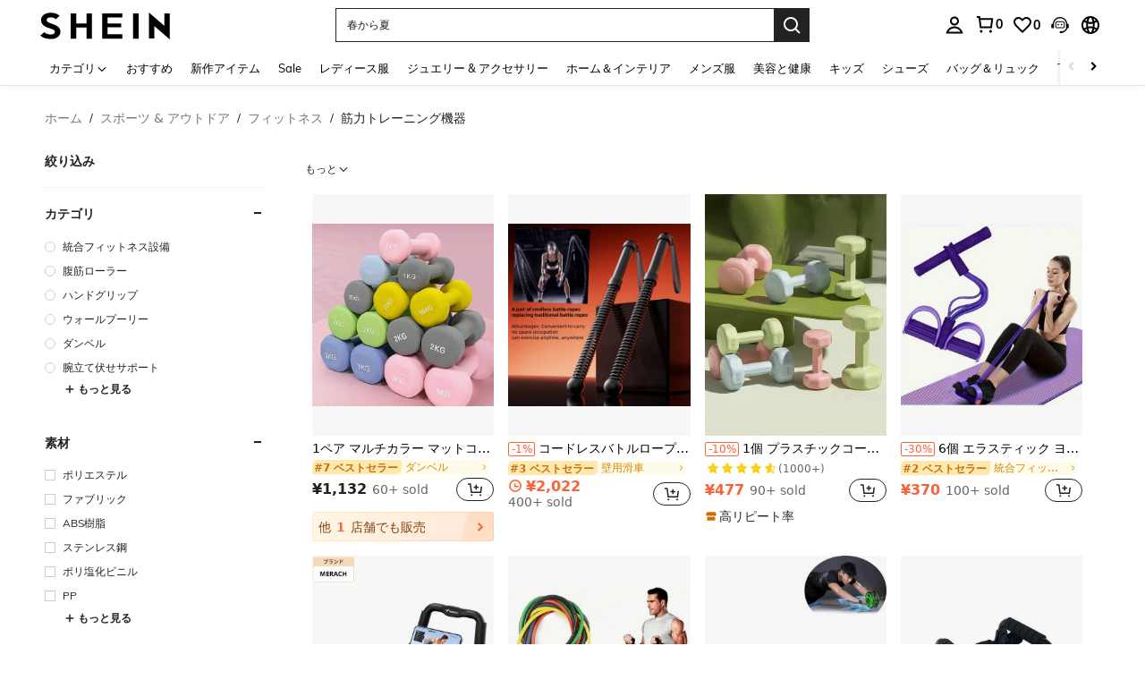

--- FILE ---
content_type: application/javascript
request_url: https://sc.ltwebstatic.com/she_dist/assets/99985-138971942cef29dc.js
body_size: 6100
content:
"use strict";(self.webpackChunkSHEIN_W=self.webpackChunkSHEIN_W||[]).push([[99985],{95451:(e,t,l)=>{l.d(t,{A:()=>i});var r=l(298663);const i={flowSlot:e=>{var t;return(null==e||null===(t=e.Results)||void 0===t?void 0:t.flowSlot)||{}},locals:e=>(null==e?void 0:e.locals)||{},goods:e=>{var t;return(null==e||null===(t=e.Results)||void 0===t?void 0:t.goods)||[]},sheinClubInfo:e=>{var t;return(null==e||null===(t=e.results)||void 0===t?void 0:t.sheinClubInfo)||{}},cccConfig:e=>{var t;const l=(null==e||null===(t=e.results)||void 0===t?void 0:t.cccConfig)||{};return{...l,...(null==l?void 0:l.pcStandardView)||{}}},cccxConfig:e=>{var t;return(null==e||null===(t=e.results)||void 0===t?void 0:t.cccxConfig)||{}},cccxFilterConfig:e=>{var t;return(null==e||null===(t=e.results)||void 0===t?void 0:t.cccxFilterConfig)||{}},mallInfo:e=>{var t;return(null==e||null===(t=e.results)||void 0===t?void 0:t.mallInfo)||[]},catInfo:e=>{var t;return(null==e||null===(t=e.results)||void 0===t?void 0:t.cat_info)||{}},fhContext:e=>{var t;return(null==e||null===(t=e.results)||void 0===t?void 0:t.fhContext)||{}},googleContext:e=>{var t;return(null==e||null===(t=e.results)||void 0===t?void 0:t.googleContext)||{}},tracking:e=>{var t;return(null==e||null===(t=e.results)||void 0===t?void 0:t.tracking)||{}},request_ext:e=>{var t;return(null==e||null===(t=e.results)||void 0===t?void 0:t.request_ext)||{}},listAbtResult:e=>(null==e?void 0:e.listAbtResult)||{},navCrumbs:e=>{var t;return(null==e||null===(t=e.results)||void 0===t?void 0:t.navCrumbs)||[]},currentCat:e=>{var t;return(null==e||null===(t=e.results)||void 0===t?void 0:t.currentCat)||{}},parentCats:e=>{var t;return(null==e||null===(t=e.results)||void 0===t?void 0:t.parentCats)||{}},cccListOperation:e=>{var t;return(null==e||null===(t=e.results)||void 0===t?void 0:t.cccListOperation)||{}},searchPriority:e=>{var t;return(null==e||null===(t=e.results)||void 0===t?void 0:t.searchPriority)||{}},sum:e=>{var t;return(null==e||null===(t=e.results)||void 0===t?void 0:t.sum)||0},cloudTags:e=>{var t;return(null==e||null===(t=e.results)||void 0===t?void 0:t.cloudTags)||[]},hasFilter(e){var t;return(0,r.Jr)((null==e||null===(t=e.results)||void 0===t?void 0:t.cat_info)||{})},filterData:e=>{var t,l,r,i,o;return{dailyDates:(null==e||null===(t=e.results)||void 0===t?void 0:t.dailyDates)||{},filterCates:(null==e||null===(l=e.results)||void 0===l?void 0:l.filterCates)||{},filterTsps:(null==e||null===(r=e.results)||void 0===r?void 0:r.filterTsps)||[],filterAttrs:(null==e||null===(i=e.results)||void 0===i?void 0:i.filterAttrs)||[],filterPrices:(null==e||null===(o=e.results)||void 0===o?void 0:o.filterPrices)||{}}},dailyDates:e=>{var t;return(null==e||null===(t=e.results)||void 0===t?void 0:t.dailyDates)||{}},filterCates:e=>{var t;return(null==e||null===(t=e.results)||void 0===t?void 0:t.filterCates)||{}},selectedCate:e=>{var t;return(null==e||null===(t=e.results)||void 0===t?void 0:t.selectedCate)||[]},filterTsps:e=>{var t;return(null==e||null===(t=e.results)||void 0===t?void 0:t.filterTsps)||[]},selectedTsps:e=>{var t;return(null==e||null===(t=e.results)||void 0===t?void 0:t.selectedTsps)||[]},filterAttrs:e=>{var t;return(null==e||null===(t=e.results)||void 0===t?void 0:t.filterAttrs)||[]},filterHotAttrs:e=>{var t;return(null==e||null===(t=e.results)||void 0===t?void 0:t.hotFilterAttrs)||{}},filterPrices:e=>{var t;return(null==e||null===(t=e.results)||void 0===t?void 0:t.filterPrices)||{}},selectedAttrs:e=>{var t;return(null==e||null===(t=e.results)||void 0===t?void 0:t.selectedAttrs)||[]},searchKeywords:e=>{var t;return(null==e||null===(t=e.results)||void 0===t?void 0:t.searchKeywords)||{}},relateSearchWords:e=>{var t;return(null==e||null===(t=e.results)||void 0===t?void 0:t.relateSearchWords)||[]},picksMenuList:e=>{var t;return(null==e||null===(t=e.results)||void 0===t?void 0:t.picksMenuList)||[]},topBanner:e=>{var t;return(null==e||null===(t=e.results)||void 0===t?void 0:t.topBanner)||{}},goodsCrowId:e=>{var t;return(null==e||null===(t=e.results)||void 0===t?void 0:t.goodsCrowId)||""},traceId:e=>{var t;return(null==e||null===(t=e.results)||void 0===t?void 0:t.trace_id)||""},searchTraceId:e=>{var t;return(null==e||null===(t=e.results)||void 0===t?void 0:t.searchTraceId)||""},sumForPage:e=>{var t;return(null==e||null===(t=e.results)||void 0===t?void 0:t.sumForPage)||0},searchCCCCard:e=>{var t;return(null===(t=e.results.searchBannerCard)||void 0===t?void 0:t.searchCCCCard)||null},searchStoreCard:e=>{var t;return(null===(t=e.results.searchBannerCard)||void 0===t?void 0:t.storeCardList)||[]},filterAbtParam:e=>{var t;return(null==e||null===(t=e.results)||void 0===t?void 0:t.filterAbtParam)||{}},promotionInfoFromServer:e=>{var t;return(null==e||null===(t=e.results)||void 0===t?void 0:t.promotionInfoFromServer)||{}},atomicParams:e=>{var t;return(null==e||null===(t=e.results)||void 0===t?void 0:t.atomicParams)||{}},isCccxFilterConfig:e=>{var t;return(null==e||null===(t=e.results)||void 0===t?void 0:t.shouldUseCccxFilterChain)||!1},isImgDataTypeDirectionColumnAbtOn(e,t){var l,r,i;return"A"===(null===(l=t.listAbtResult)||void 0===l||null===(r=l.NewListFilterCccx)||void 0===r||null===(i=r.p)||void 0===i?void 0:i.NewListFilterCccx)},cardConfig:e=>{var t;return(null==e||null===(t=e.results)||void 0===t?void 0:t.cardConfig)||{}},recommendPanelFields:e=>{var t;return(null==e||null===(t=e.results)||void 0===t?void 0:t.recommendPanelFields)||{}},abtMap:e=>e.results.abtMap||{}}},377387:(e,t,l)=>{l.d(t,{W:()=>r.W});var r=l(415092)},415092:(e,t,l)=>{l.d(t,{W:()=>s});var r=l(418240);const i=(e,t,l)=>{"string"==typeof t&&(t=t.split("."));let r=e;for(let e=0;e<t.length;e++){let i=t[e];if(e===t.length-1){void 0!==l&&(r[i]=l),r=r[i];break}r[i]||(r[i]={}),r=r[i]}return r},o=(e,t)=>{var l,i;const o=(null===(l=e.productMaterial)||void 0===l||null===(i=l.fullPriceUI)||void 0===i?void 0:i.style)||[],a=(n=o)&&Array.isArray(n)&&n.map((e=>r._Z.get(e))).find((e=>e))||"";var n;if(a)return a;const s=(null==t?void 0:t.suggestedSaleType)||e.suggestedSaleType||"";return s&&(d=s,Object.values(r.A7).includes(d))?s:"";var d};var a=l(247375);const n=[["ext","ext"],["dynamic_ext","dynamic_ext"],["mall_code","mall_code"],["goods_id","goods_id"],["goods_sn","goods_sn"],["goods_img","goods_img"],["goods_thumb","goods_img_thumb"],["goods_name","goods_name"],["goods_url_name","goods_url_name"],["productRelationID","productRelationID"],["cat_id","cat_id"],["cate_name","cat_name"],["parent_id","parent_id"],["detail_image","detail_image"],["is_on_sale","is_on_sale"],["is_saved","is_saved"],["stock","stock"],["store_code","store_code"],["isNewCoupon","isNewCoupon"],["promotionInfo","promotionInfo"],["count","count"],["isHasBigSize","is_show_plus_size"],["mallPromotionInfo","mallPromotionInfo"],["mallInfoList","mallInfoList"],["storeName","storeName"],["local_goods_id","local_goods_id"],["isAppointMall","isAppointMall"],["sceneFlag","sceneFlag"],["priorityMallType","priorityMallType"],["productMaterial.isAdult","productMaterial.isAdult"],["productMaterial.showAdultMask","productMaterial.showAdultMask"],["productMaterial.extendAbtConfigInfo","productMaterial.extendAbtConfigInfo"],["productMaterial.priceCountdownInfo","productMaterial.priceCountdownInfo"],["productMaterial.goodsDetailExtraParams","productMaterial.goodsDetailExtraParams"],["productMaterial.showAddButtonLabel","showAddButtonLabel"],["productMaterial.showAddButtonLabelStyle","showAddButtonLabelStyle"],["productMaterial.fullPriceUI","productMaterial.fullPriceUI"],["productMaterial.pictureBelt","productMaterial.pictureBelt"],["productMaterial.otherMarks","productMaterial.otherMarks"],["productMaterial.productTitleSubscript.labelLang","pcStandardView.goodsNameLabel.labelLang"],["productMaterial.productTitleSubscript.fontColor","pcStandardView.goodsNameLabel.fontColor"],["productMaterial.productTitleSubscript.backgroundColor","pcStandardView.goodsNameLabel.backgroundColor"],["productMaterial.productTitleSubscript.appTraceInfo","pcStandardView.goodsNameLabel.appTraceInfo"],["productMaterial.productTitleSubscript.labelLang","pcBroadwiseView.goodsNameLabel.labelLang"],["productMaterial.productTitleSubscript.fontColor","pcBroadwiseView.goodsNameLabel.fontColor"],["productMaterial.productTitleSubscript.backgroundColor","pcBroadwiseView.goodsNameLabel.backgroundColor"],["productMaterial.productTitleSubscript.appTraceInfo","pcBroadwiseView.goodsNameLabel.appTraceInfo"],["productMaterial.titleLabelList","pcStandardView.titleLabelList"],["productMaterial.titleLabelList","pcBroadwiseView.titleLabelList"],["discountPrice","discountPrice"],["retailDiscountPrice","retailDiscountPrice"],["unit_discount","unit_discount"],["salePrice","salePrice"],["retailPrice","retailPrice"],["suggestedSalePriceInfo","suggestedSalePriceInfo"],["reducePrice","reducePrice"],["productMaterial.hisLowPriceLabel",a.QS],["srpPriceInfo","srpPriceInfo"],["srpDiscountPrice","srpDiscountPrice"],["srpDiscount","srpDiscount"],["srpPrice","srpPrice"],["productMaterial.salesLabel.backgroundColor","pcStandardView.salesLabels.backgroundColor"],["productMaterial.salesLabel.fontColor","pcStandardView.salesLabels.fontColor"],["productMaterial.salesLabel.labelLang","pcStandardView.salesLabels.labelLang"],["productMaterial.salesLabel.appTraceInfo","pcStandardView.salesLabels.appTraceInfo"],["productMaterial.salesLabel.icon","pcStandardView.salesLabels.icon"],["productMaterial.salesLabel.backgroundColor","pcBroadwiseView.salesLabels.backgroundColor"],["productMaterial.salesLabel.fontColor","pcBroadwiseView.salesLabels.fontColor"],["productMaterial.salesLabel.labelLang","pcBroadwiseView.salesLabels.labelLang"],["productMaterial.salesLabel.appTraceInfo","pcBroadwiseView.salesLabels.appTraceInfo"],["productMaterial.salesLabel.icon","pcBroadwiseView.salesLabels.icon"],["productMaterial.buyBox.lowestPrice","buyBoxPrice.price"],["productMaterial.buyBox.sameKindNum","buyBoxCount.count"],["isHighestSales","isHighestSales"],["skuAttrList","sku_attr_list"],["inventory","inventory"],["wishlistId","wishlistId"],["sale_status","sale_status"],["isSize","isSize"],["count","count"],["sku_code","sku_code"],["originalAttrValueId","attrValueId"],["productMaterial.numberOfVisitorsLabel","pretreatInfo.numberOfVisitorsLabel"],["productMaterial.popularLabelList","pretreatInfo.popularLabelList"],["cccFeedback","cccFeedback"],["skcImageUrl","skcImageUrl"],["skuCombineName","skuCombineName"],["sku_code","sku_code"],["related_sku_code","related_sku_code"],["multiLevelSaleAttribute","multiLevelSaleAttribute"],["promotionGroup","promotionGroup"],["warnStatus","warnStatus"],["soldOutStatus","soldOutStatus"],["skuSelectedMallCode","skuSelectedMallCode"],["premiumFlagNew","premiumFlagNew"]],s=(e={},t={})=>{var l,r,d,u,c,p,v,_,g,f,m,h,I,b,w,S,C,y,L,T,k,P,x,M,A,V,N,B,F,D,O,R;if(!e)return{};const E={bffGoodsInfo:!0,suggestedSaleType:o(e,t)||"",pcStandardView:{},pcBroadwiseView:{},pretreatInfo:{pcStandardView:{},pcBroadwiseView:{}},goods_img_thumb:e.goods_img_thumb};n.forEach((([t,l])=>{const r=i(e,t);null!=r&&("[object Function]"===Object.prototype.toString.call(l)?l(e,E):((e,t,l)=>{i(e,t,l)})(E,l,r))})),E.suggestedSalePrice=e.suggestedSalePrice||(null===(l=e.suggestedSalePriceInfo)||void 0===l?void 0:l.suggestedSalePrice),E.isInversion=e.isInversion||(null===(r=e.suggestedSalePriceInfo)||void 0===r?void 0:r.isInversion)||"1";const j=(0,a.Ki)(e);var G;(null!=E&&E.ext&&(E.ext={...E.ext,other_ext_mark:j.ext_other_ext_mark}),null!=E&&E.dynamic_ext&&(E.dynamic_ext={...E.dynamic_ext,other_d_ext_mark:j.dynamic_ext_other_ext_mark}),E.stock?E.stock=Number(E.stock):null!=t&&t.inStock?E.stock=999:E.stock=0,E.is_on_sale?E.is_on_sale=Number(E.is_on_sale):null!=t&&t.inStock?E.is_on_sale=1:E.is_on_sale=0,E.cat_id&&(E.cat_id=Number(E.cat_id)),E.is_saved&&(E.is_saved=Number(E.is_saved)),null!=e&&null!==(d=e.spu_images)&&void 0!==d&&d.spu_images)&&(E.spu_image=null==e||null===(G=e.spu_images)||void 0===G?void 0:G.spu_images.map((e=>({medium_image:e}))).filter((e=>e.medium_image)));if(null!=e&&null!==(u=e.similar_products)&&void 0!==u&&u.length&&(E.similar_products=e.similar_products.map((e=>(e.stock=999,e.is_on_sale=1,s(e,t))))),(null===(c=e.mallInfoList)||void 0===c?void 0:c.length)>0&&e.mall_code){const t=(0,a.gA)(e);E.pretreatInfo.mallTagsInfo=null==t?void 0:t.mallTagsInfo,E.pretreatInfo.localMallReady=null==t?void 0:t.localMallReady}const U=(0,a.Cy)(e,t);E.pcStandardView.locateLabels=U.pcStandardView,E.pcBroadwiseView.locateLabels=U.pcBroadwiseView;const q=(0,a.Pj)(e,t);E.unitDiscountString=null!==(p=q.unitDiscountString)&&void 0!==p?p:"",E.estimatedPriceInfo=null!==(v=q.estimatedPriceInfo)&&void 0!==v?v:{},E.sheinClubPromotionInfo=null!==(_=q.sheinClubPromotionInfo)&&void 0!==_?_:{},E.exclusivePromotionInfo=null!==(g=q.exclusivePromotionInfo)&&void 0!==g?g:{},E.exclusivePromotionPrice=null!==(f=q.exclusivePromotionPrice)&&void 0!==f?f:"",E.flashZonePromotion=null!==(m=q.flashZonePromotion)&&void 0!==m?m:{},E.srpDiscountPercentString=null!==(h=q.srpDiscountPercentString)&&void 0!==h?h:"",E.pretreatInfo.newFlashPromotion=null!==(I=q.newFlashPromotion)&&void 0!==I?I:{},E.pretreatInfo.flashsale=null!==(b=null==q?void 0:q.flashsale)&&void 0!==b?b:0,E.pretreatInfo.discountInfo=(0,a.UM)(e,E,t)||{};const W=(0,a.K9)(e,E,t);E.pretreatInfo.pcStandardView.beltLabel=null!==(w=W.pcStandardView)&&void 0!==w?w:null,E.pretreatInfo.pcBroadwiseView.beltLabel=null!==(S=W.pcBroadwiseView)&&void 0!==S?S:null;const z=(0,a.xT)(e);if(E.pretreatInfo.pcStandardView.rankingList=z.pcStandardView,E.pretreatInfo.pcBroadwiseView.rankingList=z.pcBroadwiseView,(null===(C=e.productMaterial)||void 0===C||null===(y=C.productAttributeLabelList)||void 0===y?void 0:y.length)>0){const t=(0,a.nY)(e);E.pretreatInfo.pcStandardView.sellingPointUniversalLabels=t.pcStandardView,E.pretreatInfo.pcBroadwiseView.sellingPointUniversalLabels=t.pcBroadwiseView}let H,K;if((null===(L=e.productMaterial)||void 0===L||null===(T=L.v2ProductAttributeLabelList)||void 0===T?void 0:T.length)>0&&(E.pretreatInfo.horseRaceLabel=(0,a.vE)(e)),(null==e||null===(k=e.promotionInfo)||void 0===k?void 0:k.length)>0&&(({mixPromotionInfo:H,promotionReady:K}=(0,a.Ox)(e)),E.pretreatInfo.mixPromotionInfo=H,E.pretreatInfo.promotionReady=K),(null===(P=e.productMaterial)||void 0===P||null===(x=P.productServiceLabelList)||void 0===x?void 0:x.length)>0){const t=(0,a.Nt)(e,{mixPromotionInfo:H});E.pretreatInfo.pcStandardView.serviceLabels=t,E.pretreatInfo.pcBroadwiseView.serviceLabels=t}var $,Q,Z,Y;e.storeInfo&&(E.storeInfo={...(null==e?void 0:e.storeInfo)||{},title:null==e||null===($=e.storeInfo)||void 0===$?void 0:$.storeName});if(null!==(M=e.productMaterial)&&void 0!==M&&null!==(A=M.trendLabel)&&void 0!==A&&A.trendType){const l=(0,a.EE)(e,t);var J;if(null!=l&&l.storeInfo)E.storeInfo=Object.assign({},null!==(J=null==E?void 0:E.storeInfo)&&void 0!==J?J:{},l.storeInfo);null!=l&&l.deliveryInfo&&(E.deliveryInfo=l.deliveryInfo)}if(null!=e&&e.storeInfo){const t=(0,a.mP)(e,E);null!=E&&E.storeInfo&&t&&(E.storeInfo=Object.assign({},null==E?void 0:E.storeInfo,t))}if(null!==(V=e.productMaterial)&&void 0!==V&&null!==(N=V.maskLayer)&&void 0!==N&&N.image){const t=(0,a.Mu)(e);E.pcStandardView.maskLayer=t,E.pcBroadwiseView.maskLayer=t}"userVoucher"===(null===(B=e.productMaterial)||void 0===B||null===(F=B.brandDealsAttributeLabel)||void 0===F?void 0:F.labelType)&&(E.pretreatInfo.brandDealsAttributeLabel=null===(Q=e.productMaterial)||void 0===Q?void 0:Q.brandDealsAttributeLabel);(E.suggestedSaleType&&(E.pretreatInfo.suggestedSalePriceConfigInfo=(0,a.eD)(e,E,t)),(null===(D=e.attrs)||void 0===D?void 0:D.length)>0)&&(E.pretreatInfo.searchFilters=null!==(Z=null===(Y=(0,a.kX)(e))||void 0===Y?void 0:Y.searchFilters)&&void 0!==Z?Z:[],E.pretreatInfo.searchFiltersReady=!0);if(e.sku_code&&(null===(O=e.skuInventoryList)||void 0===O?void 0:O.length)>0){const l=(0,a.qT)(e,t);E.sizeStock=l.sizeStock,E.pretreatInfo.stockLeft=l.stockLeft,E.pretreatInfo.stockLeftReady=l.true}return e.skuAttrStr&&(E.pretreatInfo.saleAttr=(0,a.Bo)(e)),Number((null===(R=e.reducePrice)||void 0===R?void 0:R.amount)||0)>0&&(E.pretreatInfo.reducePrice=(0,a.AT)(e,t)),E.pretreatInfo.likeQuantity=(0,a.eY)(e,t),E.pretreatInfo.saleout=(0,a.fr)(E,t),null!=e&&e.priority&&(E.priority=Number(e.priority)),E}},416970:(e,t,l)=>{function r(e=[]){e.forEach((e=>{var t;e.children=null!==(t=e.children)&&void 0!==t?t:[],e.children.length&&r(e.children)}))}function i({cat_info:e={}},{cat_path:t=[],categories:l=[],all_categories:i=[]}){const o=(()=>{if("1"===(null==e?void 0:e.showAllCategory)&&null!=i&&i.length)return r(i),{filterCates:i};let o=[];const a=t.length;if(a){const e={children:[]};t.reduce(((e,t,r)=>(t.children=r==a-1?l:[],e.children=[t],o.push(t),t)),e)}else o=l;return r(o),{filterCates:o}})();return function({cat_info:e,results:t}){if(e.search_id||!t.filterCates)return;let l=Array.isArray(t.filterCates)&&t.filterCates||[];l.length&&(l=function t(l){if(!l.length)return l;const r=l[0].cat_id,i=r&&e.child_cat_id==r;return 1!==l.length||i?l:t(l[0].children)}(l));let r=-1;t.selectedCate=[];let i=function l(i){const o=[];let a={isShowChild:0,children:o,lastSelectedIndex:-1};return i.forEach((function(i,n){var s;if(o[n]={cat_id:i.cat_id||"",parent_id:i.parent_id||"",cat_name:i.multi&&i.multi.cat_name||i.cat_name||"",cateCorrelation:i.cateCorrelation,isSelected:!1,isShowChild:0},i.cat_id&&e.child_cat_id==i.cat_id&&(o[n].isSelected=!0,a.lastSelectedIndex=n,r=n,i.children&&i.children.length&&(o[n].isShowChild=1),a.isShowChild=1,t.selectedCate.push(o[n])),null!==(s=i.children)&&void 0!==s&&s.length){let e=l(i.children);o[n].children=e.children,o[n].isShowChild=o[n].isShowChild||e.isShowChild,o[n].isShowChild&&(a.isShowChild=1),-1==a.lastSelectedIndex&&-1!==r&&(a.lastSelectedIndex=n,r=n)}})),a}(l);i.isShowChild=1,i.children.length>6&&i.lastSelectedIndex<6&&(i.showViewMore=!0),t.filterCates=i}({cat_info:e,results:o}),o}l.d(t,{A:()=>p});const o=(e=[],t="")=>{const l=`${t}`.split(","),r=[];return{filterTsps:e.map(((e,t)=>{let i=t<=1,o=0;const a=e=>e.nodeName;let n=-1;const s=e.children.map(((t,s)=>{const d=`${e.nodeId}_${t.nodeId}`,u=l.includes(d),c=a(t),p={isSelected:u,tagId:d,tagName:c,nodeType:t.nodeType,nodeId:t.nodeId,tagValue:c};return u&&(i=!0,o+=1,n=s,r.push(p)),p}));return{tagGroupId:e.nodeId,tagGroupName:a(e),nodeType:e.nodeType,nodeId:e.nodeId,open:i,selectedNum:o,lastSelectedIndex:n,tagList:s}})),selectedTsps:r}},a=e=>e.nodeName,n=(e,t)=>Array.isArray(t)?t.some((t=>e.nodeType.toString()===t.toString())):e.nodeType.toString()===t.toString(),s=e=>n(e,2)?e.nodeId.split("_")[0]:e.nodeId,d=e=>n(e,3)?e.attr_filter:e.nodeId,u=(e,{brand_ids:t="",attr_node_ids:l="",tsp_ids:r=""})=>{const i=l.toString().split("-")||[],o=t.toString().split(",")||[],u=[],c=(e,{selectChange:t}={})=>e.map(((e,l)=>{const n=parseInt(s(e)),u={attr_filter:d(e),attr_id:n,attr_value:a(e),attr_values:p(e,{selectChange:t}),attr_image:(null==e?void 0:e.nodeImg)||"",nodeType:e.nodeType,nodeId:e.nodeId,isSelected:!1};if(7==u.nodeType){r.indexOf(u.attr_filter)>-1&&(u.isSelected=!0,t&&t(u,l))}else{(9==u.nodeType&&o.includes(u.nodeId)||i.includes(u.nodeId))&&(u.isSelected=!0,t&&t(u,l))}return u})),p=(e,t)=>Array.isArray(e.children)&&!n(e,3)?c(e.children,t):[];return{filterAttrs:e.map((e=>{const t={attr_id:e.nodeId,attr_name:a(e),show_group:e.showGroup,nodeType:e.nodeType,nodeId:e.nodeId,attr_values:[],groups:[],selectedNum:0,lastSelectedIndex:-1};function l(e,l){t.selectedNum++,t.lastSelectedIndex=l,u.push(e)}return e.showGroup&&"1"===e.nodeType.toString()?(t.show_group_txt=!1,t.groups=((e,{selectChange:t}={})=>e.map(((e,l)=>{const r=parseInt(s(e)),n={attr_filter:d(e),attr_id:r,group_image:e.nodeImg,group_name:a(e),nodeType:e.nodeType,nodeId:e.nodeId,isSelected:!1};return(9==n.nodeType&&o.includes(n.nodeId)||i.includes(n.nodeId))&&(n.isSelected=!0,t&&t(n,l)),n})))(e.children||[],{selectChange:l})):t.attr_values=c(e.children||[],{selectChange:l}),t})),selectedAttrs:u}};function c(e){const t=(null==e?void 0:e.dailyDates)||[];if(null==t||!t.length)return;let l={};return t.forEach((e=>{l[e.date]=e.show_date})),l}function p(e,t){var l,r,a,n,s,d,p,v;e.cccConfig=Object.assign(e.cccConfig||{},function({tagSlotConfigs:e=[]}){return null==e||e.forEach((e=>{e.tagId=e.tag_id,e.tagName=e.tag_name})),{tagCloudSlotConfig:null!=e?e:[]}}(t),function({tags:e=[]}){const t=[];return null==e||e.forEach((e=>{let l=e.tag_type,r=!0;"quickship"===e.type?(l=12,r=t.findIndex((e=>12==e.tagType))<0):"mall"===e.type?(l=11,r=t.findIndex((e=>11==e.tagType))<0):100===e.is_sale_tag&&(l=13,r=t.findIndex((e=>13==e.tagType))<0);const i={...e,tagType:l,tagId:e.tag_id,tagName:e.tag_name};r&&t.push(i)})),{productTypeSortConfig:t}}(t));const{cat_info:_={}}=e,{filterList:g}=t,f=!(null==g||!g.length),{filterAttrs:m,selectedAttrs:h,filterTsps:I,selectedTsps:b}=f?function({filterList:e,tsp_ids:t,attr_ids:l,brand_ids:r,attr_node_ids:i}){const{tsps:a,attrs:n}=e.reduce(((e,t)=>("4"===t.nodeType.toString()&&t.children.every((e=>"7"===e.nodeType.toString()))?t.children.length&&e.tsps.push(t):t.children.length&&e.attrs.push(t),e)),{tsps:[],attrs:[]});return{...u(n,{attr_ids:l,brand_ids:r,attr_node_ids:i,tsp_ids:t}),...o(a,t)}}({filterList:null!==(l=null==t?void 0:t.filterList)&&void 0!==l?l:[],tsp_ids:null!==(r=null==_?void 0:_.tsp_ids)&&void 0!==r?r:"",attr_ids:null!==(a=null==_?void 0:_.attr_ids)&&void 0!==a?a:"",brand_ids:null!==(n=null==_?void 0:_.brand_ids)&&void 0!==n?n:"",attr_node_ids:null!==(s=null==_?void 0:_.attr_node_ids)&&void 0!==s?s:""}):function({attribute:e=[],selectTspIds:t="",attr_ids:l=""}){const r=[],i=[],o=[],a=[],n=l.toString().split("-")||[];return e.forEach((e=>{if(1==e.attrType){const l=`${t}`.split(","),r=i.findIndex((t=>t.tagGroupId==e.attr_id)),a=i[r]||{tagGroupId:e.attr_id,tagGroupName:e.attr_name,tagList:[]},n={tagId:e.attr_filter,tagName:e.attr_name,tagValue:e.attr_name};l.includes(n.tagId)&&(n.isSelected=!0,o.push(n)),a.tagList.push(n),r<0&&i.push(a)}else if(1==e.show_group){const t=r.findIndex((t=>t.attr_id==e.attr_id)),l=r[t]||{attr_id:e.attr_id,attr_name:e.attr_name,attr_values:[],groups:[],show_group:1},i={attr_filter:e.attr_filter,attr_id:e.attr_id,group_name:e.group_name,group_image:e.group_image};i.attr_filter&&i.attr_filter.split("-").some((e=>n.includes(e)))&&(i.isSelected=!0,a.push(i)),l.groups.push(i),t<0&&r.push(l)}else{const t=r.findIndex((t=>t.attr_id==e.attr_id)),l=r[t]||{attr_id:e.attr_id,attr_name:e.attr_name,attr_values:[],groups:[],show_group:0},i={attr_filter:`${e.attr_id}_${e.attr_value_id}`,attr_id:e.attr_id,attr_value:e.attr_value,attr_image:""};i.attr_filter&&n.includes(i.attr_filter)&&(i.isSelected=!0,a.push(i)),l.attr_values.push(i),t<0&&r.push(l)}})),{filterAttrs:r,filterTsps:i,selectedTsps:o,selectedAttrs:a}}({attribute:null!==(d=null==t?void 0:t.attribute)&&void 0!==d?d:[],selectTspIds:null!==(p=null==_?void 0:_.tsp_ids)&&void 0!==p?p:"",attr_ids:null!==(v=null==_?void 0:_.attr_ids)&&void 0!==v?v:""});Object.assign(e,function({tagChild:e={}}){if("1"!==(null==e?void 0:e.isShowKidsProfile))return{};const{child:t=[],defaultChild:l={}}=e;return{defaultChild:l,kidsTag:{child_list:t.map((e=>({child_id:e.child_id,nickname:e.nickname,birthday:e.birthday,sex:e.sex})))}}}(t),function({min_price:e="",max_price:t="",listPriceFilterValue:l}){return{filterPrices:{min_price:e,max_price:t,listPriceFilterValue:l}}}(t),i(e,t),function({bannerTag:e={}}){var t,l;return{bannerTag:{tag_id:null!==(t=null==e?void 0:e.tag_id)&&void 0!==t?t:"",showTag:"1"===(null==e?void 0:e.hasOneClickTag)?1:0,billno:null!==(l=null==e?void 0:e.billno)&&void 0!==l?l:"",type:"oneClickPay"}}}(t),function({tags:e=[]}){const t=[],l=["60007129"];return null==e||e.forEach((e=>{!l.includes(e.tag_id)&&t.push({tag_id:e.tag_id,tag_name:e.tag_name,type:e.type,tag_type:e.tag_type,is_sale_tag:e.is_sale_tag,promotionInfo:e.promotionInfo||{},value:e.tag_id,label:e.tag_name,local_mall:e.is_local_mall,quickship_tag:"quickship"==e.tag_id,quickShipText:"quickship"==e.tag_id&&e.tag_name})})),{cloudTags:t}}(t),function(e,{filterSortConfigs:t=[]}){return{cccxFilterConfig:{filterRule:e?t:[]}}}(f,t),{filterTsps:I,selectedTsps:b,filterAttrs:m,selectedAttrs:h,shouldUseCccxFilterChain:f,dailyDates:c(t)})}},440918:(e,t,l)=>{l.d(t,{A:()=>o,m:()=>i});var r=l(794103);class i{constructor(){(0,r.A)(this,"retainQueryObj",{ici:1,icn:1,sort:1,tag_ids:1,tag_type:1,cat_ids:1,adp:1,search_id:1,search_cat:1,srctype:1,userpath:1,is_from_list_feeds:1,hrefTarget:1,ShowTip:1,CouponCode:1,show_daily:1,src_identifier:1,src_module:1,src_tab_page_id:1,mallCode:1,search_type:1,keywords:1,type:1,routeId:1,search_source:1,forceScene:1,mall_tag:1}),(0,r.A)(this,"dailyRetainQueryObj",{ici:1,icn:1,sort:1,cat_ids:1,adp:1,search_id:1,search_cat:1,srctype:1,userpath:1,is_from_list_feeds:1,hrefTarget:1,ShowTip:1,CouponCode:1,show_daily:1,src_identifier:1,src_module:1,src_tab_page_id:1,mallCode:1,search_type:1,keywords:1,type:1,routeId:1,search_source:1}),(0,r.A)(this,"language",{}),(0,r.A)(this,"isSticky",!1),(0,r.A)(this,"Results",{goods:[],staticFilterId:"",staticFilterType:"",flowSlot:{}}),(0,r.A)(this,"Language",{})}}const o=new i}}]);
//# sourceMappingURL=99985-138971942cef29dc.js.map

--- FILE ---
content_type: application/javascript
request_url: https://sc.ltwebstatic.com/she_dist/assets/event-center-24.32ccb10511a0d089.js
body_size: -127
content:
"use strict";(self.webpackChunkSHEIN_W=self.webpackChunkSHEIN_W||[]).push([[10868],{816748:(e,r,a)=>{a.r(r),a.d(r,{default:()=>d});const d={"2-39-1":{sendType:["user","event"],sa:{name:"expose_cod_freeverifypopup",param:{order_id:"",uorder_id:"",is_default_confirm:""}},handler({sa:e,report:r},{extraData:a={}}){const{order_id:d="",uorder_id:s="",is_default_confirm:i="0"}=a;e.param={...e.param,order_id:d,uorder_id:s,is_default_confirm:i},r({sa:e})}},"2-39-2":{sendType:["user","event"],sa:{name:"click_cod_freeverifypopup",param:{order_id:"",uorder_id:"",is_default_confirm:"",is_noremembertips:""}},handler({sa:e,report:r},{extraData:a={}}){const{order_id:d="",uorder_id:s="",is_default_confirm:i="0",is_noremembertips:_="0"}=a;e.param={...e.param,order_id:d,uorder_id:s,is_default_confirm:i,is_noremembertips:_},r({sa:e})}},"2-39-3":{sendType:["user","event"],sa:{name:"click_cod_freeverifypopup_close"},handler({sa:e,report:r}){r({sa:e})}}}}}]);
//# sourceMappingURL=event-center-24.32ccb10511a0d089.js.map

--- FILE ---
content_type: application/javascript
request_url: https://sc.ltwebstatic.com/she_dist/assets/event-center-48.00034696f5c9bba1.js
body_size: 138
content:
"use strict";(self.webpackChunkSHEIN_W=self.webpackChunkSHEIN_W||[]).push([[25050],{561872:(e,a,s)=>{s.r(a),s.d(a,{default:()=>p});const p={"2-23-1":{sendType:["user","event"],sa:{name:"expose_payment_successful_popup",param:{order_no:"-",scene:"one_tap_pay",style:"popup",merge_count:0}},handler({sa:e,report:a},{extraData:s={}}){e.param={scene:"one_tap_pay",...s},a({sa:e})}},"2-23-2":{sendType:["user","event"],sa:{name:"click_payment_successful_popup",param:{type:"-",order_no:"-",scene:"one_tap_pay",style:"popup",merge_count:0},beacon:!1},handler({sa:e,report:a},{extraData:s={}}){const{beacon:p=!1,...n}=s;e.beacon=p,e.param=n,a({sa:e})}},"2-23-3":{sendType:["user","event"],sa:{name:"click_one_tap_pay",param:{activity_from:"",result:"",result_reason:""},beacon:!1},handler({sa:e,report:a},{extraData:s={}}){const{param:p}=s;e.param=p,a({sa:e})}},"2-23-4":{sendType:["user","event"],sa:{name:"click_add_items_detail"}},"2-23-5":{sendType:["user","event"],sa:{name:"expose_add_items_detail"}},"2-23-6":{sendType:["user","event"],sa:{name:"expose_payment_failed_popup",param:{scene:"one_tap_pay",style:"",reason_tp:""}},handler({sa:e,report:a},{extraData:s={}}){e.param.style=(null==s?void 0:s.style)||"",e.param.reason_tp=(null==s?void 0:s.reason_tp)||"",a({sa:e})}},"2-23-7":{sendType:["user","event"],sa:{name:"expose_one_tap_pay_compliance",param:{}},handler({sa:e,report:a},{extraData:s={}}){e.param={...s},a({sa:e})}},"2-23-8":{sendType:["user","event"],sa:{name:"expose_one_tap_pay_payment"},handler({sa:e,report:a}){a({sa:e})}},"2-23-9":{sendType:["user","event"],sa:{name:"click_one_tap_pay_payment"},handler({sa:e,report:a}){a({sa:e})}},"2-23-10":{sendType:["user","event"],sa:{name:"click_payment_choose",param:{payment_code:"",is_signed:"",is_token:""}},handler({sa:e,report:a},{extraData:s={}}){e.param={...s||{}},a({sa:e})}},"2-23-11":{sendType:["user","event"],sa:{name:"click_one_tap_pay_confirm",param:{}},handler({sa:e,report:a},{extraData:s={}}){e.param={...s||{}},a({sa:e})}},"2-23-12":{sendType:["user","event"],sa:{name:"click_one_tap_pay_confirm_result",param:{}},handler({sa:e,report:a},{extraData:s={}}){e.param={...s||{}},a({sa:e})}}}}}]);
//# sourceMappingURL=event-center-48.00034696f5c9bba1.js.map

--- FILE ---
content_type: application/javascript
request_url: https://sc.ltwebstatic.com/she_dist/assets/event-center-338.826afe319d2054bc.js
body_size: 8203
content:
"use strict";(self.webpackChunkSHEIN_W=self.webpackChunkSHEIN_W||[]).push([[81871,84093,94680],{477580:(e,t,a)=>{a.r(t),a.d(t,{default:()=>o});const o={"1-4-5-5":{sendType:["event","user"],sa:{name:"expose_auto_rcmd_info_flow",param:{abtest:"-",addbag_goodsid:"-",addcollect_goodsid:"-",click_goodsid:"-",carrier_label:"-",fault_tolerant:"-",goods_pic:"-",is_carousel:0,is_operation_activity:0,key_word:"-",scene_id:"-",source_content:"-",spm:"-",template_id:"-"}},handler({sa:e,report:t},{bindData:a=[]}={}){e.param={...e.param,...a[0]},t({sa:e})}},"1-4-5-6":{sendType:["event","user"],sa:{name:"click_auto_rcmd_info_flow",param:{abtest:"-",addbag_goodsid:"-",addcollect_goodsid:"-",click_goodsid:"-",carrier_label:"-",fault_tolerant:"-",goods_pic:"-",is_carousel:0,is_operation_activity:0,key_word:"-",scene_id:"-",source_content:"-",spm:"-",template_id:"-"}},handler({sa:e,report:t},{bindData:a={}}={}){e.param={...e.param,...a},t({sa:e})}}}},489554:(e,t,a)=>{a.d(t,{AZ:()=>n,Zp:()=>i,d9:()=>c,kJ:()=>r,oP:()=>s,yM:()=>o});const o=["cateName","SearchReco","discountLabel","greysellingPoint","imageLabel","SelectClassSortJson","RealClassSortJson","RealtimeFeedbackJson","listReview","FollowLabel","ListReco","selectedreview","MostPopular","OneTwoTitle","NewInSortJson","RPcSearchPageSort","labelColumn","goodsSpace","newpresearch","newpresearchicon","newpresearchlenovo","RPcSearchfilter","RPcSearchRecTips","sheinappwordsize"],r=["cateName","UserBehaviorLabel","ListReco","greysellingPoint","discountLabel","imageLabel","OneTwoTitle","FollowLabel","goodsSpace","labelColumn","listReview","MostPopular","RealtimeFeedbackJson","SearchReco","selectedreview","sheinappwordsize"],s=["Search","ListSearchSort","SearchPageSort"],n=["RealClassSortJson","SelectClassSortJson","NewInSortJson","sheincluboptionsJson"],i=[...s,"SearchSuggestNew","SearchDefaultNew","SearchHotNew","SearchFeedHotword","Searchfilter","SearchCard","SearchRecTips","SearchQuery","SearchLocFilter","SearchExperienceResearch","RankingList","SearchTopNavigation","NoResultPage","UserBehaviorLabel","ProductTypeLables","SearchHotGD","SearchTrend","SearchNoResultFeedHotword","selectedreviewJson"],c=[...n]},557051:(e,t,a)=>{a.r(t),a.d(t,{default:()=>r});var o=a(941368);const r={"1-4-2-1":{sendType:["user","event"],sa:{name:"click_category",param:{category_id:"",click_type:"filter",is_cancel:1}},handler({sa:e,report:t},{extraData:a}={}){const{data:o,facet:r,gfilter:s}=a;if(!o)return;const{label_id:n,parent_id:i,operationType:c}=o;e.param.category_id=i?`${i}-${n}`:n,e.param.facet=r,e.param.gfilter=s,e.param.is_cancel="delete"==c?0:1,t({sa:e})}},"1-4-2-2":{sendType:["user","event"],sa:{name:"click_date",param:{date:""}},handler({sa:e,report:t},{extraData:a}={}){const{data:o}=a;if(!o)return;const{label_id:r}=o;e.param.date=r,t({sa:e})}},"1-4-2-3":{sendType:["user","event"],sa:{name:"expose_date",param:{date:""}},handler({sa:e,report:t},{extraData:a}){const o=[],{data:r=[]}=a;r.length&&r.forEach((e=>{const{label_id:t}=e;o.push(t)})),e.param.date=o.join(),t({sa:e})}},"1-4-2-4":{sendType:["user","event"],sa:{name:"expose_category",param:{category_id:""}},handler({sa:e,report:t},{extraData:a}){const o=[],r=[],{data:s=[]}=a;s.length&&s.forEach((e=>{const{label_id:t,parent_id:a}=e;o.push(t),r.push(`${a}_${t}`)})),e.param.category_id=o.join("-"),t({sa:e})}},"1-4-2-5":{sendType:["user","event"],sa:{name:"click_attribute",param:{attribute_list:""}},handler({sa:e,report:t},{extraData:a}){const{data:o,labelId:r,facet:s,gfilter:n}=a;o&&(e.param.attribute_list=r,e.param.facet=s,e.param.gfilter=n,t({sa:e}))}},"1-4-2-6":{sendType:["user","event"],sa:{name:"click_attribute",param:{price_range:""}},handler({sa:e,report:t},{extraData:a}){const{data:o,facet:r,facet2:s,gfilter:n}=a;if(!o)return;const{curMin:i,curMax:c,priceInput:l}=o;e.param.price_range=`${i}\`${c}`,e.param.facet=r,e.param.facet2=s,e.param.gfilter=n,e.param.price_input=l,t({sa:e})}},"1-4-2-7":{sendType:["user","event"],sa:{name:"click_sort",param:{sort_type:"",sort:""}},handler({sa:e,report:t},{extraData:a={}}={}){const{keyEn:o,sort:r}=a;e.param.sort_type=o,e.param.sort=r,t({sa:e})}},"1-4-2-8":{sendType:["user","event"],sa:{name:"click_goods_list_label",param:{label_id:"",is_cancel:"",abtest:""}},handler({sa:e,report:t},{target:a=null,extraData:o={}}={}){if(!a)return;const{tagId:r,index:s}=a.dataset,{facet:n,gfilter:i,is_cancel:c}=o;e.param.label_id=`${r}\`${s}`,e.param.is_cancel=null!=c?c:Number(!a.classList.contains("active")),e.param.facet=n,e.param.gfilter=i,t({sa:e})}},"1-4-2-9":{sendType:["user","event"],sa:{name:"expose_goods_list_label",param:{label_id:""}},handler({sa:e,report:t},{target:a=null}){if(!a||!a.length)return;const o=[],r=[];a.forEach((e=>{const{tagId:t,index:a}=e.dataset;o.push(t),r.push(`${t}\`${a}`)})),e.param.label_id=r.join(),t({sa:e})}},"1-4-2-10":{sendType:["user","event"],sa:{name:"expose_attribute",param:{attribute_list:"",price_range:"-`-"}},handler({sa:e,report:t},{extraData:a}){const o=[],{data:r=[]}=a;r.length&&r.forEach((e=>{const{label_id:t}=e;t&&o.push(t)})),e.param.attribute_list=o.join("-"),t({sa:e})}},"1-4-2-11":{sendType:["user","event"],sa:{name:"click_clearall",param:{category_id:"",attribute_list:"",price_range:""}},async handler({sa:e,report:t},{extraData:a}){const{date:o,categoryId:r,tsps:s,attributeList:n,priceRange:i}=a;e.param={date:o,category_id:r,tsps:s,attribute_list:n,price_range:i},t({sa:e})}},"1-4-2-14":{sendType:["user","event"],sa:{name:"click_tsps",param:{tsps:""}},handler({sa:e,report:t},{extraData:a}){const{tsps:o=""}=a;e.param.tsps=o,t({sa:e})}},"1-4-2-15":{sendType:["user","event"],sa:{name:"expose_seleted_filter",param:{date:"",category_id:"",tsps:"",attribute_list:"",price_range:"",abtest:""}},async handler({sa:e,report:t},{extraData:a}){const{date:r,categoryId:s,tsps:n,attributeList:i,priceRange:c}=a,l="FilterSelected";await o.T.getUserAbtResult({posKeys:l});const{sa:d}=o.T.getUserAbtResultForAnalysis({posKeys:l});e.param={date:r,category_id:s,tsps:n,attribute_list:i,price_range:c,abtest:d},t({sa:e})}},"1-4-2-16":{sendType:["user","event"],sa:{name:"click_cancel_seleted_filter",param:{date:"",category_id:"",tsps:"",attribute:"",price_range:""}},async handler({sa:e,report:t},{extraData:a}){const{date:o,categoryId:r,tsps:s,attribute:n,priceRange:i}=a;e.param={date:o,category_id:r,tsps:s,attribute_list:n,price_range:i},t({sa:e})}},"1-4-2-17":{sendType:["user","event"],sa:{name:"expose_clearall",param:{category_id:"",attribute_list:"",price_range:"",abtest:""}},async handler({sa:e,report:t},{extraData:a}){const{date:r,categoryId:s,tsps:n,attributeList:i,priceRange:c}=a,l="FilterSelected";await o.T.getUserAbtResult({posKeys:l});const{sa:d}=o.T.getUserAbtResultForAnalysis({posKeys:l});e.param={date:r,category_id:s,tsps:n,attribute_list:i,price_range:c,abtest:d},t({sa:e})}}}},632079:(e,t,a)=>{a.d(t,{B3:()=>_,B8:()=>P,CM:()=>C,Fr:()=>b,GG:()=>L,Qj:()=>g,S4:()=>E,_L:()=>S,_O:()=>y,ec:()=>D,isLogin:()=>R,it:()=>T,qK:()=>v,qV:()=>N,rZ:()=>w,robotLinkCommon:()=>h,tK:()=>f,uj:()=>A,zA:()=>m});a(347090);var o=a(748996),r=a(946204),s=a(243526),n=a(833820),i=a(979746),c=a(92525),l=a(941368),d=a(83416),p=a.n(d),u=a(665640);async function g({langPath:e="",imgSrc:t,goods_url_name:a="product",goods_id:o,cat_id:r,mall_code:s,productDetailUrl:n="",urlQuery:i={},getUrlWithImgRatio:c=!1}={}){let l=e+(n||v(a,o)),d="";try{d=await m(t)}catch(e){u.error(e)}const p=[];return s&&p.push(`mallCode=${s}`),p.push(`imgRatio=${d}`),i&&"[object Object]"===Object.prototype.toString.call(i)&&Object.keys(i).forEach((e=>{if(i[e]){let t=i[e];t=String(t).replace(/&gt;/g,">"),p.push(`${e}=${t}`)}})),p.length>0&&(l+=`${l.indexOf("?")>-1?"&":"?"}${p.join("&")}`),c?{url:l,imgRatio:d}:l}function m(e=""){return new Promise(((t,a)=>{const o=new Image,{RESOURCE_SDK:r}=gbCommonInfo;r&&r.isSupportCropImage&&(e=e.replace(/(_square)|(_squfix)/gi,"")),o.src=e,o.onload=e=>{const a=_(e.target.width/e.target.height);t(a)},o.onerror=a}))}function _(e=0){return[{key:3/4,value:"3-4"},{key:.8,value:"4-5"},{key:13/16,value:"13-16"},{key:1,value:"1-1"}].reduce((function(t,a){return Math.abs(a.key-e)<Math.abs(t.key-e)?a:t})).value}function h(e="navigationBar",t="",a=""){var o,r;return"page_order_list"===(a=a||(null===(o=window.SaPageInfo)||void 0===o?void 0:o.page_name)||(null===(r=window.getSaPageInfo)||void 0===r?void 0:r.page_name)||"page_others")&&(e="orderListPage"),"page_order_detail"===a&&(e="orderDetailPage"),"page_contact_us"===a&&(e="supportPage"),"page_order_track"===a&&(e="trackPage"),`/robot?page=${e}&page_name=${a}${t}`}function y({langZero:e=!1}={}){let t={...S.parse(S.extract(location.href)),_t:Date.now()};e&&t.lang&&(t.lang="0"),window.location.href=`${window.location.pathname}?${S.stringify(t)}`}function f({type:e,src:t,attrs:a={},el:o="body"}){return new Promise(((r,s)=>{let n=document.createElement(e);n.src=t,Object.keys(a).forEach((e=>{n.setAttribute(e,a[e])})),"iframe"===e&&(n.style.display="none"),"script"===e&&(n.crossOrigin="anonymous"),n.onload=r,n.onerror=s,document[o].appendChild(n)}))}const w={getTitle(e){const t=/([^\/]+)-[vs]?c-\d+\.html/,a=/\/?(shein-picks|promo-discount)\.html/,o=/\/?daily-new\.html.*daily=(\d+-\d+-\d+)/;return t.test(e)?e.match(t)[1]:a.test(e)?e.match(a)[1]:o.test(e)?e.match(o)[1]:/\/?daily-new\.html/.test(e)?"whats new":""},replaceSpeCha:e=>"string"==typeof e&&e.replace(/\s*[#%&]\s*/g,"-")},S={extract:function(e){return e.split("?")[1]||""},parse:function(e){var t=Object.create(null);return"string"!=typeof e?t:(e=e.trim().replace(/^(\?|#|&)/,""))?(e.split("&").forEach((function(e){var a=e.replace(/\+/g," ").split("="),o=a.shift(),r=a.length>0?a.join("="):void 0;if(o=decodeURIComponent(o),void 0===r)r=null;else try{r=decodeURIComponent(r)}catch(e){u.error(e)}void 0===t[o]?t[o]=r:Array.isArray(t[o])?t[o].push(r):t[o]=[t[o],r]})),t):t},stringify:function(e){return e?Object.keys(e).sort().map((function(t){var a=e[t];if(void 0===a)return"";if(null===a)return t;if(Array.isArray(a)){var o=[];return a.slice().forEach((function(e){void 0!==e&&(null===e?o.push(t):o.push(t+"="+e))})),o.join("&")}return t+"="+a})).filter((function(e){return e.length>0})).join("&"):""}};function b(){let e=navigator.userAgent.toLowerCase();return e.match(/phone|pad|pod|iphone|ipod|ios|ipad|android/)||e.indexOf("macintosh")>-1&&"ontouchend"in document}function v(e,t){return e=N(e),N("/"+(e="-"!=e&&e?e:"shein-product").replace("/","-").split(" ").join("-")+"-p-"+t+".html")}function C(e,t){return e=N(e),N("/"+(e="-"!=e&&e?e:"shein-product").replace("/","-").split(" ").join("-")+"-review-"+t+".html")}async function P(e){try{const{OPEN_COMMON_DETAIL_CDN_STATUS:t,DETAIL_SSR_CDN_VERSION:a,DETAIL_SSR_CDN_SITE_STATUS:o,DETAIL_SSR_NO_CDN_SITE:r}=gbCommonInfo||{};if(!t)return!1;if((0,i.R)("D_CDN_KEY"))return!1;await async function(e,t){try{const a=["uk","fr","ph","kr","jp","pl"],{SiteUID:o}=window.gbCommonInfo||{};let r="",i=[],c=a;if(!e)return void u.error("缺少 apollo 参数: DETAIL_SSR_CDN_VERSION,DETAIL_SSR_CDN_SITE_STATUS,DETAIL_SSR_NO_CDN_SITE");const d=await async function(e){const t=["CccGoodsdetail","goodsPicAb","PerformanceLogNodeTestFetch"],a=e||await l.T.getUserAbtResult({newPosKeys:t.join(",")});let o=[],r="";try{var s,n;null==t||null===(s=t.forEach)||void 0===s||s.call(t,(e=>{const t=(null==a?void 0:a[e])||{},{child:r=[]}=t;var s;null!=r&&r.length&&(null==r||null===(s=r.forEach)||void 0===s||s.call(r,(e=>{(null==e?void 0:e.bid)&&o.push(null==e?void 0:e.bid)})))})),null!==(n=o)&&void 0!==n&&n.length&&(o=o.sort(((e,t)=>e-t)),r=o.join("_"))}catch(e){u.error(e)}return r}(t);r=e.DETAIL_SSR_CDN_VERSION||"",c=e.DETAIL_SSR_NO_CDN_SITE||[],i=e.DETAIL_SSR_CDN_SITE_STATUS||[];const g=(Array.isArray(c)?c:a).includes(o),m=i.includes(o)||i.includes("OPEN_ALL");if(g||!r||!m)return void(0,n.z)({key:"D_CDN_KEY"});const _=function(e="",t){const{SiteUID:a,lang:o}=window.gbCommonInfo||{},r=["GOODS_DETAIL_CDN",t,a,o,e];return p()(r.join("_"))}(d,r);(0,s.T)({key:"D_CDN_KEY",value:_,end:604800})}catch(e){u.error(e)}}({DETAIL_SSR_CDN_VERSION:a,DETAIL_SSR_CDN_SITE_STATUS:o,DETAIL_SSR_NO_CDN_SITE:r},e)}catch(e){u.error(e)}}function R(){return c.default.isLogin()}function A(e){var t,a;null==e||null===(t=e.preventDefault)||void 0===t||t.call(e),null==e||null===(a=e.stopPropagation)||void 0===a||a.call(e);var s=e.target;s.getAttribute("weblink")||!s.closest("a")||s.getAttribute("href")||(s=s.closest("a"));var n=s.getAttribute("weblink"),i=s.target;if(n||(n=s.getAttribute("href")),(0,o.T)(window.sa)){var c;let e=s.closest(".j-welcome-data"),t=null===(c=s)||void 0===c?void 0:c.closest(".j-container__content-item");if(t){var l;const e={tkid:(null==t?void 0:t.getAttribute("ticket_id"))||"",commentid:(null==t?void 0:t.getAttribute("comment_id"))||"",pageto:(null===(l=s)||void 0===l?void 0:l.getAttribute("pageto"))||"",flowid:(null==t?void 0:t.getAttribute("flow_id"))||""};sa("send",{activity_name:"click_unified_links",activity_param:{...e}})}let a={};if(e){const t=e.dataset.contact_us_type;a={dialog_id:e.dataset.dialog_id||"",chat_id:e.dataset.chat_id||"",repository_id:e.dataset.repository_id||"",standard_question:e.dataset.standard_question||"",related_question_type:e.dataset.related_question_type||"",contact_us_type:(0,r.H)(t)?"":t,is_in_tag:e.dataset.is_in_tag||0,is_default_tag:e.dataset.is_default_tag||0,is_user_tag:""}}const o={link_name:s.getAttribute("pageto")||"",welcomeData:a};sa("send",{activity_name:"click_sheinlink",activity_param:o})}i?window.open(n):location.href=n}function N(e){if("string"!=typeof e)return e;let t=e&&e.match(/^http(s)?:\/\/(.*?)\//g);if(t&&(t=t[0],t&&!t.match(".shein.")&&!t.match(".romwe.")))return e;if(/pdsearch/.test(e))return e;var a=e.indexOf("://")>0?e.indexOf("://")+2:0,o=e.indexOf("?",a)>0?e.indexOf("?",a):e.length,r=e.substring(0,a),s=e.substring(a,o),n=e.substring(o,e.length);return e=(r+(s=s.replace(/[><#@$\s'"%+&]|[\u4e00-\u9fa5]/g,"-"))+n).replace(/-{2,}/g,"-")}function D(e,t,a){let{currencies:o}=window.gbCommonInfo||{};if(e=Number(e),isNaN(e))return e;if(a)a.code&&(t=a.code);else{if(!t&&!(t=c.default.get({key:"currency"})))return e;if(!(a=null==o?void 0:o[t]))return e}var r={decimalPlace:void 0!==a.decimal_place&&null!==a.decimal_place?Number(a.decimal_place):2,decimalPoint:void 0!==a.dec_point&&null!==a.dec_point?a.dec_point:".",thousandPoint:void 0!==a.thousands_sep&&null!==a.thousands_sep?a.thousands_sep:""};["VND","IDR"].indexOf(t)>=0&&(e=100*(e/100).toFixed(0));var s=(e=e.toFixed(r.decimalPlace)).toString().split(".");e=s[0].split("");for(var n=1;n<e.length-2;n++)(e.length-n)%3==0&&(e.splice(n,0,r.thousandPoint),n++);return e=e.join("")+(2==s.length?r.decimalPoint+s[1]:""),e=a.symbol_left+e+a.symbol_right}function T(){"undefined"!=typeof GB_SHEIN_lazyLoadInstance&&GB_SHEIN_lazyLoadInstance.update()}function L(e,t=0){"complete"===document.readyState?setTimeout(e,t):window.addEventListener("load",e)}function E(e){const t={...e},{selector:a,cb:o,type:r}=t;if("function"==typeof e)return void document.addEventListener("DOMContentLoaded",e);if("object"!=typeof e||!a)return;let s=a;return"string"==typeof a&&(s=[...document.querySelectorAll(a)]),"object"!=typeof a||Array.isArray(a)||(s=[a]),!r&&o?s.forEach(o):(t.elements=s,I[r]?I[r](t):s.forEach((e=>{null==e||e.addEventListener(r,o)})))}const I={hasClass:({elements:e,className:t})=>e.some((e=>{if(e.classList)return e.classList.contains(t)})),addClass:({elements:e,className:t})=>e.forEach((e=>{e.classList&&e.classList.add(t)})),removeClass:({elements:e,className:t})=>e.forEach((e=>{e.classList&&e.classList.remove(t)})),setCSS:({elements:e,styleProp:t,styleValue:a})=>e.forEach((e=>{e.style&&(e.style[t]=a)})),getCSS:({elements:e,styleProp:t})=>window.getComputedStyle(e[0]).getPropertyValue(t),getOffset:({elements:e})=>null==e?void 0:e[0].getBoundingClientRect(),forEach:({elements:e,cb:t})=>e.forEach(t)}},941368:(e,t,a)=>{a.d(t,{T:()=>_});var o=a(228543),r=a(383112);async function s(e){if("undefined"==typeof window)return{};const{newPosKeys:t,posKeys:a}=e,o=[];a&&o.push(...a.split(",")),t&&o.push(...t.split(","));const s=[...new Set(o)];return await async function(e=""){const{currency:t,appLanguage:a}=window.gbCommonInfo,o=await(0,r.A)({method:"GET",url:"/abt/merge/get_abt_by_poskey",params:{posKeys:e,_abt:"1"},headers:{AppCurrency:t,AppLanguage:a},useBffApi:!0}).then((e=>{var t;return(null===(t=e.info)||void 0===t?void 0:t.pos)||{}})).catch((()=>({})));return s=o,Object.keys(s).forEach((e=>{const t=s[e]||{};t.posKey=e,t.sceneStr=e;const a=t.p||t.param;t.p=a,t.param=a})),s;var s}(s.join(","))}var n=a(665640);function i(){return new o.e({schttp:async e=>{try{return await s(e)}catch(e){return n.log(e),{}}}})}var c=a(495644);const l={posKeys:function(){const{WEB_CLIENT:e="shein"}="undefined"!=typeof gbCommonInfo?gbCommonInfo:{},t=["Searchfilter","SearchSuggestwordFeedback","CccxPublicBanner","CccAppIcon","CccKidsCategory","CccHomeCategory","CccPlussizeCategory","Aod","Similaritems","ListNoScrollDown","Aftersimilar","Reviewsubmit","Orderdetail","OrderTrack","ChangePassword","CODwithdraw","Bodysize","FastRegisterPopup","ThirtyLogin","SPcSignPrefer","newPrivacy","ProductDetailYouMayAlsoLike","ProductDetailCustomersAlsoViewedList","CookieResult","Selfsizerecommended","ACTrandom","ActDefault","ActHot","ActNew","ActElement","ActAbt","ActReview","ActFavorite","SilentloginPrivacy","SpecialOutgoingScene","Quickregclosed","LoginSwtichsite","phoneRegisterLogin","LoginMerge","SearchCard","AddShowGroup",...new Array(10).fill("ActAbt").map(((e,t)=>`${e}${t+1}`)),"sheinclubprice","FlashShowedCrowed","Movepoints","CccxPublicBanner","CCCxTopbanner","RecentlyViewNotlogged","GoogleOneTapSignIn","Cartshowobmtitle","Showplatformtitle","TradeQuickship","Cartnoteligibleforcoupons","Discountlistshowlimitexceededtip","AllListQuickShip"];return"shein"===e?t.concat(["CccMenCategory","OpenFreeTrial"]):t.concat(["CccGirlsCategory","CccGuysCategory"])}(),newPosKeys:[...function(){const{WEB_CLIENT:e="shein"}="undefined"!=typeof gbCommonInfo?gbCommonInfo:{},t=["HomepageWhatsapp","UnderPrice","VerifyCodeSwitch","LowpriceUser","CouponTimeFormatChange","CouponbagUpdate","SearchListCoupon","SearchSceneCoupon","PhoneAreaCodePopop","recSwitch","SearchSceneCoupon","RelatedSearchNew","DefaultWordTag","PCAlltabCategory","MeClubTrailSwitch","storewishlist","SearchDefaultNew","SearchHotGD","SearchHotNew","PcCartPrefetch","detailcountdown","PageMeNews","HomePopup","AccountManager","storeiconchange","newsearch","Reviewchange","subrating","PerformanceLogNodeTestFetch","SHEINcomplianceswitch","CccAllHomepage"],a=[],o=[];return"shein"===e?t.push(...a):t.push(...o),t}(),"Cartshowcoupon","Cartentranceinfo","listdiscountLabel","DetailStarReview","detailgoodsCard","listpriceTag","detailKeyAttribute","pcwordSize","FlashSaleCountDown"]};var d=a(489554);const p=[{pageName:"page_home",newPosKeys:["HomePageTerminal","HomeEstimatedPrice","FSEstimatedPrice","EstimatedPrice","CouponBlock","BGEstimatedPrice","HomePageFloatingIconExp","advertising","CCCHomePageDynamic","FlashSaleCategory","HomeIconIfRec","HomeIconRecImageType","HomeItemRec","HomePopup"],posKeys:["CccAppIcon","WishlistEmptyRecommend","WishlistRecommend","WishlistRecommendationsForYou","AllListQuickShip","newPrivacy","Movepoints"]},...["page_real_class","page_select_class","page_search","page_picked_goods_list_goodslistsmallcell","page_picked_goods_list_glcol2cell","page_goods_group","page_shein_picks","page_selling_point","page_store"].map((e=>({pageName:e,newPosKeys:["FollowLabel","NewInSortJson","listwithCoupon","listpriceTimeTag","FSEurRules","listtimetagType",..."page_search"===e?d.Zp:d.d9],posKeys:["CategoryRecommendationsForYou","VideoIcon","HideGoodsNum","SpuPic","SearchPageSort","SearchRecommendationsForYou","SearchFeedHotword","SearchNoResultFeedHotword","SearchRecTips","brandstoreobm","brandstore"]}))),{pageName:"page_goods_detail",newPosKeys:["CccDetailVideo","soldoutsimilar","similaritemsnew","OutfitRecommendEntry","OutfitRecommendLand","recSwitch","ProductDetailBelowPolicyFloorJson","ProductDetailBelowPolicyFloor","EstimatedPrice","paydiscountshowdetail","wishsimilar","EstimatedShowType","Quickinterestpoint","raiseupperlimit","storeccc","NewCoupon","addbagpopup","addnewhotJson","addbagpopupcates","addbagpopupgoods","listgoodsCard","sixmore","ymalrecommend","detailgoodsCard","DetailStarReview","FrequentBoughtTogether","detailKeyAttribute","listdiscountLabel","pcwordSize","FlashSaleRecItemShop","Structureoptiz","listattributeLabels","listtagSorting","listrankingTag","detailcountdown","BuyBoxSwitch","collestrategy","listquickship","listquickshipKey","componentswitch","localMall","listwithCoupon","listpriceTimeTag","listtimetagType","listpricetagNew","ProductDetailRecommend","carddiscountLabel"],posKeys:["Shippingtime","CccGoodsdetail","CccGoodsDetails","Reviewlabel","SellingPoint","ViewMoreButton","shipping","FreeShipping","GoodsdetailToppicOutfitRecommend","DetailPageQuickShipShow","localwarehouse","CustomersAlsoViewedQuickAddBag"]},{pageName:"page_category",posKeys:[],newPosKeys:[]},{pageName:"page_activity_factory",newPosKeys:[],posKeys:["ActHot","ActReview","ActFavorite"]},{pageName:"page_flash_sale",newPosKeys:["FlashSaleAddLable"],posKeys:["Flashsale"]},{pageName:"page_cart",newPosKeys:["componentswitch"],posKeys:["CartYouMayAlsoLike","EmptyCartYouMayAlsoLike","Add","FreeShipping","ReselectSimilar"]},{pageName:"page_me",newPosKeys:["pcmeRecommend","hidePaymentOptions","sheinclubme","ClubRenewMePop"],posKeys:["sheinclubfreetrial"]},{pageName:"page_collection",newPosKeys:["goodsPicAb","sheinappwordsize","goodsSpace","componentswitch","FollowLabel","imageLabel","sheinappwordsize","goodsSpace","Wishlistuplimit","carddiscountLabel"],posKeys:["WishlistRecommendationsForYou","SellingPoint","AllListQuickShip"]},{pageName:"page_collection_boards",newPosKeys:["componentswitch","carddiscountLabel"],posKeys:["AllListQuickShip"]},{pageName:"page_group_share",newPosKeys:["sheinappwordsize","goodsSpace","pclistCropping"],posKeys:["AllListQuickShip"]},{pageName:"page_brand_collection",newPosKeys:[],posKeys:[]},{pageName:"page_payment_options",newPosKeys:["bindPaymentOption","hidePaymentOptions"],posKeys:[]},{pageName:"page_recently_viewed",newPosKeys:["imageLabel","sheinappwordsize","goodsSpace","listKeyAttribute","pcwordSize","listgoodsCard","FlashSaleCountDown","EstimatedPrice","listtagSorting","listrankingTag","listattributeLabels","listquickshipLanguage","componentswitch","carddiscountLabel"],posKeys:["AllListQuickShip"]},{pageName:"page_order_list",newPosKeys:["OrderDSA"],posKeys:["Orderlist"]},{pageName:"page_order_detail",newPosKeys:["OrderDSA"],posKeys:["OrderRecommendationsForYou","SelfExchange","Subscribe"]},{pageName:"page_price_guarantee",newPosKeys:["ShowPriceGuarantee"],posKeys:[]},{pageName:"page_live_chat",newPosKeys:["MultiPushList","UnrecongizedCard","FuzzyMatchCard","ConfirmationNoCard","CsOrderlistCard","CsOrderdetailCard","CSchat","ExchangeFunction","BotStrategy","inviteReview","switchOrder","allshiptimeshow","orderQuickshipStrong","exposeservicechannel","returnUrge","EditOrderAddress","servicechannellimit","EndconsultationRate","chatRate","isUnsolvedTk","threeDaysResolution","chatRate2","tkorderlimit","showCombineReturn","sheinbotSelfservice"],posKeys:["Orderdetail","Multiround","Slq","IsCanRefund","giftOrderDetail","IsInfoFront","OrderlistQueryRelatedAccounts"]},{pageName:"page_cstk_detail",newPosKeys:["chatRate"],posKeys:["IsCanRefund"]},{pageName:"page_activity_factory",newPosKeys:["recSwitch","HomeEstimatedPrice","FSEstimatedPrice","EstimatedPrice"],posKeys:[]},{pageName:"page_review_center",newPosKeys:["Showpoints","Rewcountdown","Reviewtogether"],posKeys:[]},{pageName:"page_return_item_new",newPosKeys:["returnVideo","RefundAmountDetails","showCombineReturn","gifcardExpirednotice","accountRequired","noReturn","OrderRefund","ReturnAndRefund","isReturnReasonShow","OrderHappyReturn"],posKeys:["CODwithdraw"]},{pageName:"page_brand_zone",newPosKeys:["PageBrandZone"],posKeys:[]},{pageName:"page_store",newPosKeys:["brandrecommendBrand"]},{pageName:"page_store_reviews",newPosKeys:["PointProgram"],posKeys:[]},{pageName:"page_contact_us",newPosKeys:["IsCanRefund"],posKeys:[]},{pageName:"page_faq_article",newPosKeys:["IsCanRefund"],posKeys:[]},{pageName:"points",newPosKeys:["OrderRegularPoints"],posKeys:[]},{pageName:"page_payment_successful",newPosKeys:["RememberCardsSuccess"],posKeys:["PaySuccess","PaymenSuccessRecommend","Subscribe"]},{pageName:"page_checkout",newPosKeys:[]},{pageName:"page_return_item_new",newPosKeys:[]}].map((e=>(e.routeName=e.pageName,e)));var u=a(632079),g=a(665640);a(929693);var m=a(105621);if("undefined"!=typeof window){const{PUBLIC_CDN:e}=gbCommonInfo;a.p=`${e}/she_dist/assets/`}const _="undefined"==typeof window?i():(window._abt_server_provider||(window._abt_server_provider=i(),(e=>{(0,c._d)({abtServer:e,options:p,newPosKeys:l.newPosKeys,posKeys:l.posKeys,preloadModel:!1});let t=null;!function e(a){if(!t)return window.hasOwnProperty("SaPageInfo")?(a(window.SaPageInfo.page_name),void(t=!0)):void requestAnimationFrame((()=>{e(a)}))}((e=>{(0,c.vx)({routeName:e})})),(0,u.GG)((()=>{var e,a;t||(t=!0,null!==(e=window)&&void 0!==e&&null!==(a=e.SaPageInfo)&&void 0!==a&&a.page_name||(g.error("SaPageInfo.page_name is undefined, please check!"),(0,c.vx)({routeName:""})))}))})(window._abt_server_provider),async function(){if("undefined"==typeof gbCommonInfo||!gbCommonInfo.isDebug)return;if("localhost"===gbCommonInfo.NODE_SERVER_ENV)return;const{createAbtDevtoolsHook:e}=await a.e(13762).then(a.bind(a,929730));if(e({schttp:r.A}),location.href.includes("abtDebug=0"))return(0,m.setLocalStorage)({key:"abtDebug",value:0}),void(location.href=location.href.replace(/abtDebug=0/,""));if(location.href.includes("abtDebug=1")){const{createAbtDevtoolsApp:e}=await a.e(13762).then(a.bind(a,929730));(0,m.setLocalStorage)({key:"abtDebug",value:1}),e({terminal:"web"})}}(window._abt_server_provider)),window._abt_server_provider)}}]);
//# sourceMappingURL=event-center-338.826afe319d2054bc.js.map

--- FILE ---
content_type: application/javascript
request_url: https://sc.ltwebstatic.com/she_dist/assets/66443.3e645868ef4c0a02.js
body_size: 2063
content:
(self.webpackChunkSHEIN_W=self.webpackChunkSHEIN_W||[]).push([[66443],{166443:(l,e,s)=>{"use strict";s.r(e),s.d(e,{default:()=>u});var a=s(274061);const r={class:"flashsalebelts__wrapper"},o={class:"flashsalebelts__content"},i={class:"flashsalebelts__icon"},_=["src"],t={class:"flashsalebelts__left"},n={class:"flashsalebelts__right"};var c=s(429051);const A={name:"FlashSaleBelts",inject:["language","constantData","config"],props:{dynamicCountDown:{type:String,default:""},savedPrice:{type:String,default:""},labelLang:{type:String,default:""},saveLabelLang:{type:String,default:""}},data:()=>({}),computed:{newFSEurRules(){var l;return null===(l=this.config)||void 0===l?void 0:l.newFSEurRules},flashsaleIconNew:()=>"//img.ltwebstatic.com/v4/p/ccc/2025/07/14/99/17524758764b39d27c00be31ab5a3d8ef449adf58f.png",flashsaleIcon:()=>"//img.ltwebstatic.com/v4/p/ccc/2025/07/18/d4/17528093130dc696262f96cd18edc58140f18f5060.png",savedPriceText(){var l;return((null===(l=this.language)||void 0===l?void 0:l.SHEIN_KEY_PC_26172)||"Save")+" "+this.replaceCurrencySymbolsFunc(this.savedPrice)}},methods:{replaceCurrencySymbolsFunc(l){const{ENABLE_MIDDLE_EAST_FONT:e,SiteUID:s}=this.constantData||{},a=e?{ENABLE_MIDDLE_EAST_FONT:e,SiteUID:s}:{};return(0,c.A)(l,a)}}};s(901558);const u=(0,s(196957).A)(A,[["render",function(l,e,s,c,A,u){var p;return(0,a.openBlock)(),(0,a.createElementBlock)("div",r,[(0,a.createElementVNode)("div",o,[(0,a.createElementVNode)("div",i,[(0,a.createElementVNode)("img",{src:u.newFSEurRules?u.flashsaleIconNew:u.flashsaleIcon,alt:"background",role:"presentation","aria-hidden":"true"},null,8,_)]),(0,a.createElementVNode)("div",t,(0,a.toDisplayString)(s.labelLang||u.language.SHEIN_KEY_PC_15950),1),(0,a.createElementVNode)("div",n,(0,a.toDisplayString)(null!==(p=u.config)&&void 0!==p&&p.hideFlashSaleCountDown?u.replaceCurrencySymbolsFunc(s.saveLabelLang)||u.savedPriceText:s.dynamicCountDown),1)])])}],["__file","FlashSaleBelts.vue"]])},261569:(l,e,s)=>{"use strict";s.r(e),s.d(e,{default:()=>_});var a=s(655975),r=s.n(a),o=s(687277),i=s.n(o)()(r());i.push([l.id,".flashsalebelts__wrapper{align-items:center;color:#222;display:flex;font-size:11px;font-weight:500;height:22px;line-height:1}[mir] .flashsalebelts__wrapper{padding:0 8px}[mir=ltr] .flashsalebelts__wrapper{background:linear-gradient(90deg,#ffeb94,#ffd72d)}[mir=rtl] .flashsalebelts__wrapper{background:linear-gradient(-90deg,#ffeb94,#ffd72d)}.flashsalebelts__wrapper .flashsalebelts__content{align-items:center;display:flex;height:100%;width:100%}.flashsalebelts__wrapper .flashsalebelts__icon{flex-shrink:0;height:12px;position:relative;top:-1px;width:12px}[mir=ltr] .flashsalebelts__wrapper .flashsalebelts__icon{margin-right:2px}[mir=rtl] .flashsalebelts__wrapper .flashsalebelts__icon{margin-left:2px}.flashsalebelts__wrapper .flashsalebelts__icon>img{display:block;height:100%;width:100%}.flashsalebelts__wrapper .flashsalebelts__left,.flashsalebelts__wrapper .flashsalebelts__right{display:-webkit-box;flex:1;-webkit-box-orient:vertical;-webkit-line-clamp:2;overflow:hidden;text-overflow:ellipsis;word-break:break-all}.flashsalebelts__wrapper .flashsalebelts__right{font-weight:700}[mir=ltr] .flashsalebelts__wrapper .flashsalebelts__right{text-align:right}[mir=rtl] .flashsalebelts__wrapper .flashsalebelts__right{text-align:left}","",{version:3,sources:["webpack://./public/src/pages/components/productItemV3/components/ProductCardImgs/FlashSaleBelts.vue"],names:[],mappings:"AAEA,yBAEE,kBAAA,CAOA,UAAA,CARA,YAAA,CAKA,cAAA,CACA,eAAA,CAJA,WAAA,CAKA,aA2BF,CAnCA,+BAIE,aA+BF,CAnCA,mCAKE,iDA8BF,CAnCA,mCAKE,kDA8BF,CAnCA,kDAYI,kBAAA,CADA,YAAA,CAEA,WAAA,CACA,UA2BJ,CAzCA,+CAiBI,aAAA,CAEA,WAAA,CAEA,iBAAA,CACA,QAAA,CAJA,UA+BJ,CAjDA,yDAoBI,gBA6BJ,CAjDA,yDAoBI,eA6BJ,CA1BI,mDACE,aAAA,CAEA,WAAA,CADA,UA6BN,CAtDA,+FA+BI,mBAAA,CADA,MAAA,CAEA,2BAAA,CACA,oBAAA,CACA,eAAA,CACA,sBAAA,CACA,oBAwCJ,CA5EA,gDAyCI,eAmCJ,CA5EA,0DAwCI,gBAoCJ,CA5EA,0DAwCI,eAoCJ",sourcesContent:["@import '~public/src/less/variables.less';@import '~public/src/less/mixins/lib.less';@import '~public/src/less/mixins/grid.less';@import '~public/src/less/mixins/buttons.less';@import '~public/src/less/mixins/clamp.less';@sui_color_brand: #000000;@sui_color_main: #222222;@sui_color_discount: #FA6338;@sui_color_discount_dark: #C44A01;@sui_color_promo: #FA6338;@sui_color_promo_dark: #C44A01;@sui_color_promo_bg: #FFF6F3;@sui_color_highlight: #C44A01;@sui_color_highlight_special: #337EFF;@sui_color_welfare: #FA6338;@sui_color_welfare_dark: #C44A01;@sui_color_welfare_bg: #FFF6F3;@sui_color_honor: #FACF19;@sui_color_safety: #198055;@sui_color_safety_bg: #F5FCFB;@sui_color_new: #3CBD45;@sui_color_link: #2D68A8;@sui_color_note_light_bg: #EFF3F8;@sui_color_flash: #FACF19;@sui_color_guide: #FE3B30;@sui_color_unusual: #BF4123;@sui_color_unusual_bg: #FAF0EE;@sui_color_success: #198055;@sui_color_prompt_unusual: #FFE1DB;@sui_color_prompt_warning: #FFF1D5;@sui_color_prompt_success: #E5F5E6;@sui_color_prompt_common: #D9EAFF;@sui_color_button_stroke_light: #BBBBBB;@sui_color_micro_emphasis: #A86104;@sui_color_micro_emphasis_bg: #FFF8EB;@sui_color_lightgreen: #198055;@sui_color_warning: #EF9B00;@sui_color_black: #000000;@sui_color_black_alpha80: rgba(0,0,0,.8);@sui_color_black_alpha60: rgba(0,0,0,.6);@sui_color_black_alpha30: rgba(0,0,0,.3);@sui_color_black_alpha16: rgba(0,0,0,.16);@sui_color_white: #ffffff;@sui_color_white_alpha80: rgba(255,255,255,.8);@sui_color_white_alpha60: rgba(255,255,255,.6);@sui_color_white_alpha30: rgba(255,255,255,.3);@sui_color_white_alpha96: rgba(255,255,255,.96);@sui_color_gray_dark1: #222222;@sui_color_gray_alpha60: rgba(34,34,34,.6);@sui_color_gray_alpha30: rgba(34,34,34,.3);@sui_color_gray_dark2: #666666;@sui_color_gray_dark3: #767676;@sui_color_gray_light1: #959595;@sui_color_gray_light2: #bbbbbb;@sui_color_gray_light3: #cccccc;@sui_color_gray_weak1: #e5e5e5;@sui_color_gray_weak2: #F6F6F6;@sui_color_gray_weak1a: #F2F2F2;@sui_color_club_rosegold_dark1: #873C00;@sui_color_club_rosegold_dark2: #C96E3F;@sui_color_club_rosegold_dark3: #DA7E50;@sui_color_club_rosegold_dark4: #EAA27E;@sui_color_club_rosegold: #FFBA97;@sui_color_club_rosegold_light1: #FFD8C4;@sui_color_club_rosegold_light2: #FFE2D3;@sui_color_club_gold: #FEECC3;@sui_color_club_black: #161616;@sui_color_club_orange: #FF7F46;\n\n.flashsalebelts__wrapper {\n  display: flex;\n  align-items: center;\n  height: 22px;\n  padding: 0 8px;\n  background: linear-gradient(90deg, #FFEB94 0%, #FFD72D 100%);\n  font-size: 11px;\n  font-weight: 500;\n  line-height: 1;\n  color: #222;\n  .flashsalebelts__content {\n    display: flex;\n    align-items: center;\n    height: 100%;\n    width: 100%;\n  }\n  .flashsalebelts__icon {\n    flex-shrink: 0;\n    width: 12px;\n    height: 12px;\n    margin-right: 2px;\n    position: relative;\n    top: -1px;\n    & > img {\n      display: block;\n      width: 100%;\n      height: 100%;\n    }\n  }\n  .flashsalebelts__left {\n    flex: 1;\n    display: -webkit-box;\n    -webkit-box-orient: vertical;\n    -webkit-line-clamp: 2; /* 限制最多显示两行 */\n    overflow: hidden;\n    text-overflow: ellipsis;\n    word-break: break-all;\n  }\n  .flashsalebelts__right {\n    flex: 1;\n    text-align: right;\n    font-weight: 700;\n    display: -webkit-box;\n    -webkit-box-orient: vertical;\n    -webkit-line-clamp: 2; /* 限制最多显示两行 */\n    overflow: hidden;\n    text-overflow: ellipsis;\n    word-break: break-all;\n  }\n}\n"],sourceRoot:""}]);const _=i},901558:(l,e,s)=>{var a=s(261569);a.__esModule&&(a=a.default),"string"==typeof a&&(a=[[l.id,a,""]]),a.locals&&(l.exports=a.locals);(0,s(474424).A)("5a963016",a,!0,{})}}]);
//# sourceMappingURL=66443.3e645868ef4c0a02.js.map

--- FILE ---
content_type: application/javascript
request_url: https://sc.ltwebstatic.com/she_dist/assets/49845-9f1e61f47f31ef18.js
body_size: 11170
content:
(self.webpackChunkSHEIN_W=self.webpackChunkSHEIN_W||[]).push([[49845],{59941:(o,e,i)=>{"use strict";i.r(e),i.d(e,{default:()=>d});var r=i(655975),t=i.n(r),n=i(687277),l=i.n(n),s=i(170392),a=i.n(s),c=new URL(i(150689),i.b),_=l()(t()),u=a()(c);_.push([o.id,`.svgicon-arrownew-left { background-image: url(${u}) }`,"",{version:3,sources:["webpack://./public/src/icon/arrownew-left.svg"],names:[],mappings:"AAAA,yBAAyB,0DAA+R",sourcesContent:[".svgicon-arrownew-left { background-image: url(\"data:image/svg+xml,%3Csvg xmlns='http://www.w3.org/2000/svg' class='icon' viewBox='0 0 1024 1024'%3E%3Cdefs%3E%3Cstyle/%3E%3C/defs%3E%3Cpath d='M567.528 501.959 320.001 254.432l82.506-82.506L732.55 501.959 402.507 832 320 749.486l247.527-247.527z'/%3E%3C/svg%3E\") }"],sourceRoot:""}]);const d=_},73302:(o,e,i)=>{"use strict";i.r(e),i.d(e,{default:()=>b});var r=i(274061);const t=["href","aria-label"],n=["data-src","data-design-width","src","alt"],l={class:"selection-banner__item-list-title"},s=["href","aria-label"],a={key:0,class:"svgicon svgicon-arrownew-left"},c={key:1,class:"svgicon svgicon-arrownew-left"};i(193388);var _=i(177478),u=i(298663),d=i(334087),p=i(990347),g=i(128642),m=i(214022);const A={name:"SelectionBanner",props:{bannerBlockName:{type:Number,default:0}},data:()=>({selectionBannerData:[],cccCateInfo:{},cccPublic:[],cccData:{},EmptyImg:m.VK}),computed:{...(0,_.aH)(["LAZY_IMG","LAZY_IMG_SQUARE_BIG","GB_cssRight","tagId","IS_RW"]),...(0,_.L8)(["catInfo","cccListOperation","listAbtResult"]),selectionBannerClassName(){return new Map([[2,"selection-banner_bottom"],[3,"selection-banner_side"]]).get(this.bannerBlockName)||""}},inject:["transformImg","scrollExpose"],beforeMount(){"picks"===this.catInfo.type&&0===this.bannerBlockName||this.getSelectionBannerData()},mounted(){this.selectionBannerData.length&&((0,d.nT)({cccData:[{operations:this.selectionBannerData}]}).then((o=>{this.cccCateInfo=o})),this.handleSelectionBannerAnalysis())},methods:{getSelectionBannerData(){let o=[],e=[this.listAbtResult.Aod];var i;if(2===this.bannerBlockName)this.cccData=(null===(i=this.cccListOperation)||void 0===i?void 0:i.pc_list_bottombanner)||{};else if(3===this.bannerBlockName){var r;this.cccData=(null===(r=this.cccListOperation)||void 0===r?void 0:r.pc_list_sidebanner)||{}}for(const i of(null===(t=this.cccData)||void 0===t?void 0:t.content)||[]){var t,n,l;((null==i||null===(n=i.content)||void 0===n||null===(l=n.props)||void 0===l?void 0:l.items)||[]).length&&o.push(i),this.cccPublic.push(new d.GH({context:this.cccData,propData:i,index:1,sceneName:this.cccData.scene_name,tagId:this.tagId,abtGroups:e}))}this.selectionBannerData=o},handleSelectionBannerAnalysis(){this.$nextTick((()=>{var o,e;const i=[];i.push((null===(o=this.listAbtResult.Aod)||void 0===o||null===(e=o.poskey)||void 0===e?void 0:e.slice(3))||""),this.$refs.selectionBannerContainer.forEach(((o,e)=>{var r,t;new g.k(o,{index:1,poskey:i.join(),saName:null===(r=this.cccPublic[e])||void 0===r?void 0:r.saName,scName:null===(t=this.cccPublic[e])||void 0===t?void 0:t.scName}).setDomsAttribute({propData:this.selectionBannerData[e],sceneName:this.cccData.scene_name}),this.scrollExpose.subscribe({dom:o,callback:({container:o})=>{p.J.triggerNotice({daId:"2-10-2",target:[...o.querySelectorAll('[da-event-click="2-10-1"]')]})}})}))}))},imgDesignWdith(o){if(!o)return 0;return(2==this.bannerBlockName?1650:180)/o},getPlaceholderHeight:u.nG}};i(282722);const b=(0,i(196957).A)(A,[["render",function(o,e,i,_,u,d){return u.selectionBannerData&&u.selectionBannerData.length?((0,r.openBlock)(),(0,r.createElementBlock)("div",{key:0,class:(0,r.normalizeClass)(["selection-banner",d.selectionBannerClassName])},[((0,r.openBlock)(!0),(0,r.createElementBlock)(r.Fragment,null,(0,r.renderList)(u.selectionBannerData,((e,i)=>((0,r.openBlock)(),(0,r.createElementBlock)("div",{ref_for:!0,ref:"selectionBannerContainer",key:i,class:"selection-banner__box j-da-event-box"},[((0,r.openBlock)(!0),(0,r.createElementBlock)(r.Fragment,null,(0,r.renderList)(e.content.props.items,((_,p)=>((0,r.openBlock)(),(0,r.createElementBlock)("div",{key:p,class:"selection-banner__item"},[(0,r.createElementVNode)("a",{style:(0,r.normalizeStyle)({paddingTop:d.getPlaceholderHeight(_.width,_.height)}),href:u.cccPublic.length&&u.cccPublic[i].getCccLink({item:_,cccCateInfo:u.cccCateInfo,gaIndex:p,scIndex:p}),tabindex:"0","aria-label":_.currentLanguageName||_.defaultLanguageName||_.hrefTypeTag,class:"selection-banner__item-link j-analysis-link",role:"link"},[(0,r.createElementVNode)("img",{"data-src":_.imgSrc,"data-design-width":d.imgDesignWdith(e.content.props.items.length),src:u.EmptyImg,class:"selection-banner__item-img lazyload",alt:_.currentLanguageName||_.defaultLanguageName||_.hrefTypeTag},null,8,n)],12,t),((0,r.openBlock)(!0),(0,r.createElementBlock)(r.Fragment,null,(0,r.renderList)(_.links,((e,t)=>((0,r.openBlock)(),(0,r.createElementBlock)("div",{key:t,class:"selection-banner__item-list"},[(0,r.createElementVNode)("h5",l,(0,r.toDisplayString)(e.title),1),((0,r.openBlock)(!0),(0,r.createElementBlock)(r.Fragment,null,(0,r.renderList)(e.subLinks,((e,t)=>((0,r.openBlock)(),(0,r.createElementBlock)("a",{key:t,href:u.cccPublic.length&&u.cccPublic[i].getCccLink({item:_,cccCateInfo:u.cccCateInfo,gaIndex:t,scIndex:t}),"aria-label":e.title,class:"selection-banner__item-list-link"},[o.GB_cssRight?((0,r.openBlock)(),(0,r.createElementBlock)("i",a)):(0,r.createCommentVNode)("",!0),(0,r.createTextVNode)(" "+(0,r.toDisplayString)(e.title)+" ",1),o.GB_cssRight?(0,r.createCommentVNode)("",!0):((0,r.openBlock)(),(0,r.createElementBlock)("i",c))],8,s)))),128))])))),128))])))),128))])))),128))],2)):(0,r.createCommentVNode)("",!0)}],["__file","SelectionBanner.vue"]])},82214:(o,e,i)=>{var r=i(624347);r.__esModule&&(r=r.default),"string"==typeof r&&(r=[[o.id,r,""]]),r.locals&&(o.exports=r.locals);(0,i(474424).A)("22450daa",r,!0,{})},100901:(o,e,i)=>{"use strict";i.r(e),i.d(e,{default:()=>s});var r=i(655975),t=i.n(r),n=i(687277),l=i.n(n)()(t());l.push([o.id,".product-list-v2 .selection-banner__box{display:flex;position:relative}.product-list-v2 .selection-banner__item{flex:1;position:relative}.product-list-v2 .selection-banner__item-link{display:block;position:relative}.product-list-v2 .selection-banner__item-img{height:100%;left:0;-o-object-fit:cover;object-fit:cover;position:absolute;top:0;width:100%}.product-list-v2 .selection-banner__item-list{font-family:Muli;position:absolute;top:50%}[mir] .product-list-v2 .selection-banner__item-list{transform:translateY(-50%)}[mir=ltr] .product-list-v2 .selection-banner__item-list{left:30px}[mir=rtl] .product-list-v2 .selection-banner__item-list{right:30px}[mir] .product-list-v2 .selection-banner__item-list-title{margin:10px 0 20px}.product-list-v2 .selection-banner__item-list-link{color:#666;display:block;text-decoration:none;width:-webkit-fit-content;width:-moz-fit-content;width:fit-content}[mir] .product-list-v2 .selection-banner__item-list-link{margin:10px 0}[mir] .product-list-v2 .selection-banner_bottom .selection-banner__box{margin:20px 0}[mir=ltr] .product-list-v2 .selection-banner_bottom .selection-banner__item:not(:last-child){margin-right:20px}[mir=rtl] .product-list-v2 .selection-banner_bottom .selection-banner__item:not(:last-child){margin-left:20px}[mir] .product-list-v2 .selection-banner_side .selection-banner__box:not(:last-child){margin-bottom:20px}","",{version:3,sources:["webpack://./public/src/pages/product_list_v2/components/SelectionBanner.vue","webpack://./public/src/less/mixins/lib.less"],names:[],mappings:"AAII,wCAEE,YAAA,CADA,iBAyBN,CAtBI,yCAEE,MAAA,CADA,iBAyBN,CAtBI,8CAEE,aAAA,CADA,iBAyBN,CAtBI,6CAKE,WAAA,CAFA,MAAA,CAGA,mBAAA,CAAA,gBAAA,CALA,iBAAA,CACA,KAAA,CAEA,UA0BN,CAtBI,8CAKE,gBAAA,CAJA,iBAAA,CACA,OA2BN,CA7BI,oDAIE,0BAyBN,CA7BI,wDC6CA,SDhBJ,CA7BI,wDC6CA,UDhBJ,CAtBI,0DACE,kBAwBN,CAtBI,mDAIE,UAAA,CAHA,aAAA,CAIA,oBAAA,CAHA,yBAAA,CAAA,sBAAA,CAAA,iBA2BN,CA7BI,yDAGE,aA0BN,CA7DA,uEA2CM,aAwBN,CApBM,6FCJF,iBD8BJ,CA1BM,6FCJF,gBD8BJ,CAjBM,sFACE,kBAyBR",sourcesContent:["@import '~public/src/less/variables.less';@import '~public/src/less/mixins/lib.less';@import '~public/src/less/mixins/grid.less';@import '~public/src/less/mixins/buttons.less';@import '~public/src/less/mixins/clamp.less';@sui_color_brand: #000000;@sui_color_main: #222222;@sui_color_discount: #FA6338;@sui_color_discount_dark: #C44A01;@sui_color_promo: #FA6338;@sui_color_promo_dark: #C44A01;@sui_color_promo_bg: #FFF6F3;@sui_color_highlight: #C44A01;@sui_color_highlight_special: #337EFF;@sui_color_welfare: #FA6338;@sui_color_welfare_dark: #C44A01;@sui_color_welfare_bg: #FFF6F3;@sui_color_honor: #FACF19;@sui_color_safety: #198055;@sui_color_safety_bg: #F5FCFB;@sui_color_new: #3CBD45;@sui_color_link: #2D68A8;@sui_color_note_light_bg: #EFF3F8;@sui_color_flash: #FACF19;@sui_color_guide: #FE3B30;@sui_color_unusual: #BF4123;@sui_color_unusual_bg: #FAF0EE;@sui_color_success: #198055;@sui_color_prompt_unusual: #FFE1DB;@sui_color_prompt_warning: #FFF1D5;@sui_color_prompt_success: #E5F5E6;@sui_color_prompt_common: #D9EAFF;@sui_color_button_stroke_light: #BBBBBB;@sui_color_micro_emphasis: #A86104;@sui_color_micro_emphasis_bg: #FFF8EB;@sui_color_lightgreen: #198055;@sui_color_warning: #EF9B00;@sui_color_black: #000000;@sui_color_black_alpha80: rgba(0,0,0,.8);@sui_color_black_alpha60: rgba(0,0,0,.6);@sui_color_black_alpha30: rgba(0,0,0,.3);@sui_color_black_alpha16: rgba(0,0,0,.16);@sui_color_white: #ffffff;@sui_color_white_alpha80: rgba(255,255,255,.8);@sui_color_white_alpha60: rgba(255,255,255,.6);@sui_color_white_alpha30: rgba(255,255,255,.3);@sui_color_white_alpha96: rgba(255,255,255,.96);@sui_color_gray_dark1: #222222;@sui_color_gray_alpha60: rgba(34,34,34,.6);@sui_color_gray_alpha30: rgba(34,34,34,.3);@sui_color_gray_dark2: #666666;@sui_color_gray_dark3: #767676;@sui_color_gray_light1: #959595;@sui_color_gray_light2: #bbbbbb;@sui_color_gray_light3: #cccccc;@sui_color_gray_weak1: #e5e5e5;@sui_color_gray_weak2: #F6F6F6;@sui_color_gray_weak1a: #F2F2F2;@sui_color_club_rosegold_dark1: #873C00;@sui_color_club_rosegold_dark2: #C96E3F;@sui_color_club_rosegold_dark3: #DA7E50;@sui_color_club_rosegold_dark4: #EAA27E;@sui_color_club_rosegold: #FFBA97;@sui_color_club_rosegold_light1: #FFD8C4;@sui_color_club_rosegold_light2: #FFE2D3;@sui_color_club_gold: #FEECC3;@sui_color_club_black: #161616;@sui_color_club_orange: #FF7F46;\n\n.product-list-v2 {\n  .selection-banner {\n    &__box {\n      position: relative;\n      display: flex;\n    }\n    &__item {\n      position: relative;\n      flex: 1;\n    }\n    &__item-link {\n      position: relative;\n      display: block;\n    }\n    &__item-img {\n      position: absolute;\n      top: 0;\n      left: 0 /*rtl: ignore*/;\n      width: 100%;\n      height: 100%;\n      object-fit: cover;\n    }\n    &__item-list {\n      position: absolute;\n      top: 50%;\n      .left(30px);\n      transform: translateY(-50%);\n      font-family: 'Muli';\n    }\n    &__item-list-title {\n      margin: 10px 0 20px 0;\n    }\n    &__item-list-link {\n      display: block;\n      width: fit-content;\n      margin: 10px 0;\n      color: #666;\n      text-decoration: none;\n    }\n  }\n  .selection-banner_bottom {\n    /* banner 位于底部时的样式 */\n    .selection-banner__box {\n      margin: 20px 0;\n    }\n    .selection-banner__item {\n      /* stylelint-disable-next-line selector-max-specificity */\n      &:not(:last-child) {\n        .margin-r(20px);\n      }\n    }\n  }\n  .selection-banner_side {\n    /* banner 位于侧边筛选栏时的样式 */\n    .selection-banner__box {\n      /* stylelint-disable-next-line selector-max-specificity */\n      &:not(:last-child) {\n        margin-bottom: 20px;\n      }\n    }\n  }\n}\n",'// Clearfix\n//\n// For modern browsers\n// 1. The space content is one way to avoid an Opera bug when the\n//    contenteditable attribute is included anywhere else in the document.\n//    Otherwise it causes space to appear at the top and bottom of elements\n//    that are clearfixed.\n// 2. The use of `table` rather than `block` is only necessary if using\n//    `:before` to contain the top-margins of child elements.\n//\n// Source: http://nicolasgallagher.com/micro-clearfix-hack/\n\n.clearfix() {\n  &:before,\n  &:after {\n    content: " "; // 1\n    display: table; // 2\n  }\n  &:after {\n    clear: both;\n  }\n}\n\n.fl() {\n    float: left !important; /* stylelint-disable-line declaration-no-important */\n}\n.fr() {\n    float: right !important; /* stylelint-disable-line declaration-no-important */\n}\n.normal-fl(){\n    float: left;\n}\n.normal-fr(){\n    float: right;\n}\n.txt-l() {\n    text-align: left;\n}\n.txt-r() {\n    text-align: right;\n}\n.margin-l(@size) {\n    margin-left: @size;\n}\n.margin-r(@size) {\n    margin-right: @size;\n}\n.padding-l(@size) {\n    padding-left: @size;\n}\n.padding-r(@size) {\n    padding-right: @size;\n}\n.border-l(@size, @color) {\n    border-left: @size solid @color;\n}\n.border-r(@size, @color) {\n    border-right: @size solid @color;\n}\n.border-r-type(@size, @color, @type) {\n    border-right: @size @type @color;\n}\n.transform-origin-l() {\n  transform-origin: left;\n}\n.transform-origin-r() {\n  transform-origin: right;\n}\n.left(@size) {\n    left: @size;\n}\n.right(@size) {\n    right: @size;\n}\n.direction-l() {\n  direction: ltr;\n}\n.direction-r() {\n  direction: rtl;\n}\n.ver-hor-center() {\n  top: 50%;\n  left: 50%;\n  transform: translate(-50%, -50%);\n}\n\n.text-overflow() {\n  overflow: hidden;\n  text-overflow: ellipsis;\n  white-space: nowrap;\n}\n\n// 多行显示\n.line-camp(@clamp:2) {\n  text-overflow: -o-ellipsis-lastline;\n  overflow: hidden;\n  text-overflow: ellipsis;\n  display: -webkit-box;\n  -webkit-line-clamp: @clamp;\n  -webkit-box-orient: vertical;\n}\n\n.rational-box(@ratio) {\n    display: inline-block;\n    width: 100%;\n    height: 0;\n    overflow: hidden;\n    padding-bottom: @ratio;\n}\n\n.transition(@prop) {\n  transition: @prop .2s;\n}\n\n.transform-x(@distance) {\n  transform: translateX(@distance);\n}\n\n.transform-rotate(@deg) {\n  transform: rotate(@deg);\n}\n\n.placeholder(@color: @input-color-placeholder) {\n  // Firefox\n  &::-moz-placeholder {\n    color: @color;\n    opacity: 1; // Override Firefox\'s unusual default opacity; see https://github.com/twbs/bootstrap/pull/11526\n  }\n  &:-ms-input-placeholder { color: @color; } // Internet Explorer 10+\n  &::-webkit-input-placeholder  { color: @color; } // Safari and Chrome\n}\n\n// WebKit-style focus\n.tab-focus() {\n  // WebKit-specific. Other browsers will keep their default outline style.\n  // (Initially tried to also force default via `outline: initial`,\n  // but that seems to erroneously remove the outline in Firefox altogether.)\n  & when (@IS_SH) {\n    outline: 2px auto #ccc;\n  }\n  & when (@IS_RW) {\n    outline: none;\n  }\n}\n\n// 平行翻转\n.flip() {\n  transform: rotateY(0deg)\n}\n\n.transform-translate(@sizeX, @sizeY) {\n  transform: translate(@sizeX, @sizeY);\n}\n\n.transform-x-l(@x, @y) {\n  transform: translate(@x, @y);\n}\n\n\n// 左右线性渐变\n.bg-linear-gradient-l(@startColor, @endColor) {\n  background-image: linear-gradient(to left, @startColor, @endColor);\n}\n.bg-linear-gradient-r(@startColor, @endColor) {\n  background-image: linear-gradient(to right, @startColor, @endColor);\n}\n.border-radius-l(@sizeLeftTop,@sizeLeftBottom){\n  border-radius: @sizeLeftTop 0px 0px @sizeLeftBottom;\n}\n.border-radius-r(@sizeRightTop,@sizeRightBottom){\n  border-radius: 0px @sizeRightTop @sizeRightBottom 0px;\n}\n\n.zindex-translatez(@zindex,@translatez){\n  z-index: @zindex;\n  transform: @translatez;\n}\n\n.border-radius-l() {\n  border-radius: 18px 0 0 18px;\n}\n.border-radius-r() {\n  border-radius: 0 18px 18px 0;\n}\n'],sourceRoot:""}]);const s=l},150689:o=>{"use strict";o.exports="data:image/svg+xml,%3Csvg xmlns=%27http://www.w3.org/2000/svg%27 class=%27icon%27 viewBox=%270 0 1024 1024%27%3E%3Cdefs%3E%3Cstyle/%3E%3C/defs%3E%3Cpath d=%27M567.528 501.959 320.001 254.432l82.506-82.506L732.55 501.959 402.507 832 320 749.486l247.527-247.527z%27/%3E%3C/svg%3E"},193388:(o,e,i)=>{var r=i(59941);r.__esModule&&(r=r.default),"string"==typeof r&&(r=[[o.id,r,""]]),r.locals&&(o.exports=r.locals);(0,i(474424).A)("67f84b80",r,!0,{})},202836:(o,e,i)=>{"use strict";i.d(e,{A:()=>u});var r=i(274061);const t=["src"],n=["srcset"],l=["src","alt"],s=["src","alt"],a=["src","data-src","data-design-width","data-exp","alt"];var c=i(214022);const _={name:"TransformImg",props:{imgSrc:{type:String,default:""},usePicture:{type:Boolean,default:!1},isFirstPage:{type:Boolean,default:!1},alt:{type:String,default:""},imgStyle:{type:Object,default:()=>({})},loadImg:{type:String,default:""},useOriginImg:{type:Boolean,default:!1},imgClassName:{type:[String,Array,Object],default:""},imgDesignWidth:{type:[Number,String],default:0},imgDataExp:{type:Object,default:()=>({})}},inject:{cutImg:{from:"cutImg",default:o=>o}},data:()=>({EmptyImg:c.VK}),computed:{imgDataExpStr(){return(0,c.fZ)(this.imgDataExp)},baseCutImg(){return null==this||!this.cutImg||this.useOriginImg?this.imgSrc.replace(/^https?\:/,"").replace(/\b(\.jpg|\.png)\b/,".webp"):this.cutImg(this.imgSrc,this.imgDesignWidth,this.imgDataExp)},normalCutImg(){const o=this.imgSrc,e=o.lastIndexOf("."),i=o.slice(e),r=this.baseCutImg,t=r.slice(e);return r.replace(t,i)}}};const u=(0,i(196957).A)(_,[["render",function(o,e,i,c,_,u){return i.usePicture&&i.isFirstPage?((0,r.openBlock)(),(0,r.createElementBlock)("picture",{key:0,src:u.normalCutImg},[(0,r.createElementVNode)("source",{srcset:u.baseCutImg,type:"image/webp"},null,8,n),(0,r.createElementVNode)("img",{class:(0,r.normalizeClass)(i.imgClassName),style:(0,r.normalizeStyle)(i.imgStyle),src:u.normalCutImg,alt:i.alt},null,14,l)],8,t)):!i.usePicture&&i.isFirstPage?((0,r.openBlock)(),(0,r.createElementBlock)("img",{key:1,class:(0,r.normalizeClass)(i.imgClassName),style:(0,r.normalizeStyle)(i.imgStyle),src:u.baseCutImg,alt:i.alt},null,14,s)):((0,r.openBlock)(),(0,r.createElementBlock)("img",{key:2,class:(0,r.normalizeClass)(["lazyload",i.imgClassName]),style:(0,r.normalizeStyle)(i.imgStyle),src:i.loadImg||o.EmptyImg,"data-src":i.imgSrc,"data-design-width":i.imgDesignWidth,"data-exp":u.imgDataExpStr,alt:i.alt},null,14,a))}],["__file","transformImg.vue"]])},265275:(o,e,i)=>{"use strict";i.d(e,{A:()=>_});var r=i(274061);const t={class:"shein-club-discount__logo"},n=["src"],l={class:"shein-club-discount__discount"},s=["src"],a={class:"shein-club-discount__discount"};const c={name:"ProductItemSheinClubDiscount",props:{discountValue:{type:[String,Number],default:""},publicCdn:{type:String,default:""},type:{type:String,default:"big"}}};i(411310);const _=(0,i(196957).A)(c,[["render",function(o,e,i,c,_,u){return i.discountValue?((0,r.openBlock)(),(0,r.createElementBlock)("div",{key:0,class:(0,r.normalizeClass)(["big"==i.type?"shein-club-discount":"shein-club-discount_small"])},["big"==i.type?((0,r.openBlock)(),(0,r.createElementBlock)(r.Fragment,{key:0},[(0,r.createElementVNode)("div",t,[(0,r.createElementVNode)("img",{src:`${i.publicCdn}/she_dist/images/pay_vip/pay_vip_member_name@5x-9b50cbcf29.png`},null,8,n)]),(0,r.createElementVNode)("div",l,[(0,r.createElementVNode)("div",null,"-"+(0,r.toDisplayString)(i.discountValue)+"%",1)])],64)):((0,r.openBlock)(),(0,r.createElementBlock)(r.Fragment,{key:1},[(0,r.createElementVNode)("img",{src:`${i.publicCdn}/she_dist/images/pay_vip/sui_icon_paidmember_Label_s@5x-5dbacb188f.png`},null,8,s),(0,r.createElementVNode)("div",a,[(0,r.createElementVNode)("div",null,"-"+(0,r.toDisplayString)(i.discountValue)+"%",1)])],64))],2)):(0,r.createCommentVNode)("",!0)}],["__file","ProductItemSheinClubDiscount.vue"]])},282722:(o,e,i)=>{var r=i(100901);r.__esModule&&(r=r.default),"string"==typeof r&&(r=[[o.id,r,""]]),r.locals&&(o.exports=r.locals);(0,i(474424).A)("c0ff044e",r,!0,{})},372268:(o,e,i)=>{"use strict";i.d(e,{A:()=>r.default});var r=i(92525)},410761:(o,e,i)=>{"use strict";function r(o){return{all:o=o||new Map,on:function(e,i){var r=o.get(e);r?r.push(i):o.set(e,[i])},off:function(e,i){var r=o.get(e);r&&(i?r.splice(r.indexOf(i)>>>0,1):o.set(e,[]))},emit:function(e,i){var r=o.get(e);r&&r.slice().map((function(o){o(i)})),(r=o.get("*"))&&r.slice().map((function(o){o(e,i)}))}}}i.d(e,{A:()=>r})},411310:(o,e,i)=>{var r=i(910025);r.__esModule&&(r=r.default),"string"==typeof r&&(r=[[o.id,r,""]]),r.locals&&(o.exports=r.locals);(0,i(474424).A)("d7787ee0",r,!0,{})},471574:(o,e,i)=>{var r=i(992715);r.__esModule&&(r=r.default),"string"==typeof r&&(r=[[o.id,r,""]]),r.locals&&(o.exports=r.locals);(0,i(474424).A)("29ef2a46",r,!0,{})},483418:(o,e,i)=>{var r=i(636383);r.__esModule&&(r=r.default),"string"==typeof r&&(r=[[o.id,r,""]]),r.locals&&(o.exports=r.locals);(0,i(474424).A)("2efceb0b",r,!0,{})},535476:(o,e,i)=>{"use strict";i.d(e,{A:()=>u});var r=i(274061);const t={key:0,ref:"feed-back",class:"feed-back feed-back_list"},n=["href"],l={key:1,ref:"feed-back",class:"feed-back feed-back_empty"},s=["href"];var a=i(177478),c=i(990347);c.J.addSubscriber({modulecode:"1-23-1"});const _={name:"FeedBack",props:{styleType:{type:String,default:""}},computed:{...(0,a.aH)(["language"]),...(0,a.L8)(["cccListOperation"]),feedBackText(){var o,e,i,r,t,n,l,s;return(null===(o=this.cccListOperation)||void 0===o||null===(e=o.pc_feedback_entry)||void 0===e||null===(i=e.content)||void 0===i||null===(r=i[0])||void 0===r||null===(t=r.content)||void 0===t||null===(n=t.props)||void 0===n||null===(l=n.items)||void 0===l||null===(s=l[0])||void 0===s?void 0:s.text)||""},feedBackTarget(){var o,e,i,r,t,n,l,s;return(null===(o=this.cccListOperation)||void 0===o||null===(e=o.pc_feedback_entry)||void 0===e||null===(i=e.content)||void 0===i||null===(r=i[0])||void 0===r||null===(t=r.content)||void 0===t||null===(n=t.props)||void 0===n||null===(l=n.items)||void 0===l||null===(s=l[0])||void 0===s?void 0:s.hrefTarget)||""},skipSrc(){return`/survey/${this.feedBackTarget}?type=search`},hasFeedBackData(){return this.feedBackText&&this.feedBackTarget}},inject:["scrollExpose"],mounted(){this.scrollExpose.subscribe({dom:this.$refs["feed-back"],callback:()=>{c.J.triggerNotice({daId:"1-23-1-3",extraData:{resultCount:"list"===this.styleType?1:0}})}})}};i(82214);const u=(0,i(196957).A)(_,[["render",function(o,e,i,a,c,_){return"list"===i.styleType&&_.hasFeedBackData?((0,r.openBlock)(),(0,r.createElementBlock)("div",t,[(0,r.createTextVNode)((0,r.toDisplayString)(_.feedBackText)+" ",1),(0,r.createElementVNode)("a",{href:_.skipSrc,"da-event-click":"1-23-1-1",class:"feed-back__link"},(0,r.toDisplayString)(o.language.SHEIN_KEY_PC_17149),9,n)],512)):"empty"===i.styleType&&_.hasFeedBackData?((0,r.openBlock)(),(0,r.createElementBlock)("div",l,[(0,r.createElementVNode)("a",{href:_.skipSrc,"da-event-click":"1-23-1-2",class:"feed-back__link"},(0,r.toDisplayString)(o.language.SHEIN_KEY_PC_17149)+" >",9,s)],512)):(0,r.createCommentVNode)("",!0)}],["__file","FeedBack.vue"]])},624347:(o,e,i)=>{"use strict";i.r(e),i.d(e,{default:()=>s});var r=i(655975),t=i.n(r),n=i(687277),l=i.n(n)()(t());l.push([o.id,".product-list-v2 .feed-back_list{color:#222;font-size:16px;position:relative;width:calc(100% - 370px)}[mir] .product-list-v2 .feed-back_list{margin:0 0 60px}.product-list-v2 .feed-back_list.with-pagination{width:calc(100% - 400px)}[mir] .product-list-v2 .feed-back_list.with-pagination{margin:-18px 0 60px}.product-list-v2 .feed-back_list.text-center{width:100%}[mir] .product-list-v2 .feed-back_list.text-center{text-align:center}[mir] .product-list-v2 .feed-back_list.under-pagination{margin:10px}.product-list-v2 .feed-back_list .feed-back__link{color:#003569;font-weight:700}[mir=ltr] .product-list-v2 .feed-back_list .feed-back__link{margin-left:5px}[mir=rtl] .product-list-v2 .feed-back_list .feed-back__link{margin-right:5px}.product-list-v2 .feed-back_empty{max-width:400px}.product-list-v2 .feed-back_empty .feed-back__link{color:#003569;font-size:12px}","",{version:3,sources:["webpack://./public/src/pages/product_list_v2/components/FeedBack.vue","webpack://./public/src/less/mixins/lib.less"],names:[],mappings:"AAEA,iCAgBI,UAAA,CACA,cAAA,CAfA,iBAAA,CAaA,wBAgBJ,CA/BA,uCAcI,eAiBJ,CA5BI,iDAEE,wBA8BN,CAhCI,uDACE,mBA+BN,CA5BI,6CACE,UA+BN,CAhCI,mDAEE,iBA8BN,CA5BI,wDACE,WA8BN,CA1CA,kDAoBM,aAAA,CACA,eA0BN,CA/CA,4DCwCI,eDOJ,CA/CA,4DCwCI,gBDOJ,CA/CA,kCAyBI,eAyBJ,CAlDA,mDA2BM,aAAA,CACA,cA0BN",sourcesContent:["@import '~public/src/less/variables.less';@import '~public/src/less/mixins/lib.less';@import '~public/src/less/mixins/grid.less';@import '~public/src/less/mixins/buttons.less';@import '~public/src/less/mixins/clamp.less';@sui_color_brand: #000000;@sui_color_main: #222222;@sui_color_discount: #FA6338;@sui_color_discount_dark: #C44A01;@sui_color_promo: #FA6338;@sui_color_promo_dark: #C44A01;@sui_color_promo_bg: #FFF6F3;@sui_color_highlight: #C44A01;@sui_color_highlight_special: #337EFF;@sui_color_welfare: #FA6338;@sui_color_welfare_dark: #C44A01;@sui_color_welfare_bg: #FFF6F3;@sui_color_honor: #FACF19;@sui_color_safety: #198055;@sui_color_safety_bg: #F5FCFB;@sui_color_new: #3CBD45;@sui_color_link: #2D68A8;@sui_color_note_light_bg: #EFF3F8;@sui_color_flash: #FACF19;@sui_color_guide: #FE3B30;@sui_color_unusual: #BF4123;@sui_color_unusual_bg: #FAF0EE;@sui_color_success: #198055;@sui_color_prompt_unusual: #FFE1DB;@sui_color_prompt_warning: #FFF1D5;@sui_color_prompt_success: #E5F5E6;@sui_color_prompt_common: #D9EAFF;@sui_color_button_stroke_light: #BBBBBB;@sui_color_micro_emphasis: #A86104;@sui_color_micro_emphasis_bg: #FFF8EB;@sui_color_lightgreen: #198055;@sui_color_warning: #EF9B00;@sui_color_black: #000000;@sui_color_black_alpha80: rgba(0,0,0,.8);@sui_color_black_alpha60: rgba(0,0,0,.6);@sui_color_black_alpha30: rgba(0,0,0,.3);@sui_color_black_alpha16: rgba(0,0,0,.16);@sui_color_white: #ffffff;@sui_color_white_alpha80: rgba(255,255,255,.8);@sui_color_white_alpha60: rgba(255,255,255,.6);@sui_color_white_alpha30: rgba(255,255,255,.3);@sui_color_white_alpha96: rgba(255,255,255,.96);@sui_color_gray_dark1: #222222;@sui_color_gray_alpha60: rgba(34,34,34,.6);@sui_color_gray_alpha30: rgba(34,34,34,.3);@sui_color_gray_dark2: #666666;@sui_color_gray_dark3: #767676;@sui_color_gray_light1: #959595;@sui_color_gray_light2: #bbbbbb;@sui_color_gray_light3: #cccccc;@sui_color_gray_weak1: #e5e5e5;@sui_color_gray_weak2: #F6F6F6;@sui_color_gray_weak1a: #F2F2F2;@sui_color_club_rosegold_dark1: #873C00;@sui_color_club_rosegold_dark2: #C96E3F;@sui_color_club_rosegold_dark3: #DA7E50;@sui_color_club_rosegold_dark4: #EAA27E;@sui_color_club_rosegold: #FFBA97;@sui_color_club_rosegold_light1: #FFD8C4;@sui_color_club_rosegold_light2: #FFE2D3;@sui_color_club_gold: #FEECC3;@sui_color_club_black: #161616;@sui_color_club_orange: #FF7F46;\n\n.product-list-v2 {\n  .feed-back_list {\n    position: relative;\n    &.with-pagination {\n      margin: -18px 0 60px 0;\n      width: calc(100% - 400px);\n    }\n    &.text-center {\n      width: 100%;\n      text-align: center;\n    }\n    &.under-pagination {\n      margin: 10px;\n    }\n    margin: 0 0 60px 0;\n    width: calc(100% - 370px);\n    color: #222;\n    font-size: 16px;\n    .feed-back__link {\n      .margin-l(5px);\n      color: #003569;\n      font-weight: 700;\n    }\n  }\n  .feed-back_empty {\n    max-width: 400px;\n    .feed-back__link {\n      color: #003569;\n      font-size: 12px;\n    }\n  }\n}\n",'// Clearfix\n//\n// For modern browsers\n// 1. The space content is one way to avoid an Opera bug when the\n//    contenteditable attribute is included anywhere else in the document.\n//    Otherwise it causes space to appear at the top and bottom of elements\n//    that are clearfixed.\n// 2. The use of `table` rather than `block` is only necessary if using\n//    `:before` to contain the top-margins of child elements.\n//\n// Source: http://nicolasgallagher.com/micro-clearfix-hack/\n\n.clearfix() {\n  &:before,\n  &:after {\n    content: " "; // 1\n    display: table; // 2\n  }\n  &:after {\n    clear: both;\n  }\n}\n\n.fl() {\n    float: left !important; /* stylelint-disable-line declaration-no-important */\n}\n.fr() {\n    float: right !important; /* stylelint-disable-line declaration-no-important */\n}\n.normal-fl(){\n    float: left;\n}\n.normal-fr(){\n    float: right;\n}\n.txt-l() {\n    text-align: left;\n}\n.txt-r() {\n    text-align: right;\n}\n.margin-l(@size) {\n    margin-left: @size;\n}\n.margin-r(@size) {\n    margin-right: @size;\n}\n.padding-l(@size) {\n    padding-left: @size;\n}\n.padding-r(@size) {\n    padding-right: @size;\n}\n.border-l(@size, @color) {\n    border-left: @size solid @color;\n}\n.border-r(@size, @color) {\n    border-right: @size solid @color;\n}\n.border-r-type(@size, @color, @type) {\n    border-right: @size @type @color;\n}\n.transform-origin-l() {\n  transform-origin: left;\n}\n.transform-origin-r() {\n  transform-origin: right;\n}\n.left(@size) {\n    left: @size;\n}\n.right(@size) {\n    right: @size;\n}\n.direction-l() {\n  direction: ltr;\n}\n.direction-r() {\n  direction: rtl;\n}\n.ver-hor-center() {\n  top: 50%;\n  left: 50%;\n  transform: translate(-50%, -50%);\n}\n\n.text-overflow() {\n  overflow: hidden;\n  text-overflow: ellipsis;\n  white-space: nowrap;\n}\n\n// 多行显示\n.line-camp(@clamp:2) {\n  text-overflow: -o-ellipsis-lastline;\n  overflow: hidden;\n  text-overflow: ellipsis;\n  display: -webkit-box;\n  -webkit-line-clamp: @clamp;\n  -webkit-box-orient: vertical;\n}\n\n.rational-box(@ratio) {\n    display: inline-block;\n    width: 100%;\n    height: 0;\n    overflow: hidden;\n    padding-bottom: @ratio;\n}\n\n.transition(@prop) {\n  transition: @prop .2s;\n}\n\n.transform-x(@distance) {\n  transform: translateX(@distance);\n}\n\n.transform-rotate(@deg) {\n  transform: rotate(@deg);\n}\n\n.placeholder(@color: @input-color-placeholder) {\n  // Firefox\n  &::-moz-placeholder {\n    color: @color;\n    opacity: 1; // Override Firefox\'s unusual default opacity; see https://github.com/twbs/bootstrap/pull/11526\n  }\n  &:-ms-input-placeholder { color: @color; } // Internet Explorer 10+\n  &::-webkit-input-placeholder  { color: @color; } // Safari and Chrome\n}\n\n// WebKit-style focus\n.tab-focus() {\n  // WebKit-specific. Other browsers will keep their default outline style.\n  // (Initially tried to also force default via `outline: initial`,\n  // but that seems to erroneously remove the outline in Firefox altogether.)\n  & when (@IS_SH) {\n    outline: 2px auto #ccc;\n  }\n  & when (@IS_RW) {\n    outline: none;\n  }\n}\n\n// 平行翻转\n.flip() {\n  transform: rotateY(0deg)\n}\n\n.transform-translate(@sizeX, @sizeY) {\n  transform: translate(@sizeX, @sizeY);\n}\n\n.transform-x-l(@x, @y) {\n  transform: translate(@x, @y);\n}\n\n\n// 左右线性渐变\n.bg-linear-gradient-l(@startColor, @endColor) {\n  background-image: linear-gradient(to left, @startColor, @endColor);\n}\n.bg-linear-gradient-r(@startColor, @endColor) {\n  background-image: linear-gradient(to right, @startColor, @endColor);\n}\n.border-radius-l(@sizeLeftTop,@sizeLeftBottom){\n  border-radius: @sizeLeftTop 0px 0px @sizeLeftBottom;\n}\n.border-radius-r(@sizeRightTop,@sizeRightBottom){\n  border-radius: 0px @sizeRightTop @sizeRightBottom 0px;\n}\n\n.zindex-translatez(@zindex,@translatez){\n  z-index: @zindex;\n  transform: @translatez;\n}\n\n.border-radius-l() {\n  border-radius: 18px 0 0 18px;\n}\n.border-radius-r() {\n  border-radius: 0 18px 18px 0;\n}\n'],sourceRoot:""}]);const s=l},636383:(o,e,i)=>{"use strict";i.r(e),i.d(e,{default:()=>s});var r=i(655975),t=i.n(r),n=i(687277),l=i.n(n)()(t());l.push([o.id,".service-type-tip{color:#767676;font-size:12px}[mir] .service-type-tip{margin-top:16px}","",{version:3,sources:["webpack://./public/src/pages/product_list_v2/components/ServiceTypeTip.vue"],names:[],mappings:"AAEA,kBACE,aAAA,CACA,cA2BF,CA7BA,wBAGE,eA0BF",sourcesContent:["@import '~public/src/less/variables.less';@import '~public/src/less/mixins/lib.less';@import '~public/src/less/mixins/grid.less';@import '~public/src/less/mixins/buttons.less';@import '~public/src/less/mixins/clamp.less';@sui_color_brand: #000000;@sui_color_main: #222222;@sui_color_discount: #FA6338;@sui_color_discount_dark: #C44A01;@sui_color_promo: #FA6338;@sui_color_promo_dark: #C44A01;@sui_color_promo_bg: #FFF6F3;@sui_color_highlight: #C44A01;@sui_color_highlight_special: #337EFF;@sui_color_welfare: #FA6338;@sui_color_welfare_dark: #C44A01;@sui_color_welfare_bg: #FFF6F3;@sui_color_honor: #FACF19;@sui_color_safety: #198055;@sui_color_safety_bg: #F5FCFB;@sui_color_new: #3CBD45;@sui_color_link: #2D68A8;@sui_color_note_light_bg: #EFF3F8;@sui_color_flash: #FACF19;@sui_color_guide: #FE3B30;@sui_color_unusual: #BF4123;@sui_color_unusual_bg: #FAF0EE;@sui_color_success: #198055;@sui_color_prompt_unusual: #FFE1DB;@sui_color_prompt_warning: #FFF1D5;@sui_color_prompt_success: #E5F5E6;@sui_color_prompt_common: #D9EAFF;@sui_color_button_stroke_light: #BBBBBB;@sui_color_micro_emphasis: #A86104;@sui_color_micro_emphasis_bg: #FFF8EB;@sui_color_lightgreen: #198055;@sui_color_warning: #EF9B00;@sui_color_black: #000000;@sui_color_black_alpha80: rgba(0,0,0,.8);@sui_color_black_alpha60: rgba(0,0,0,.6);@sui_color_black_alpha30: rgba(0,0,0,.3);@sui_color_black_alpha16: rgba(0,0,0,.16);@sui_color_white: #ffffff;@sui_color_white_alpha80: rgba(255,255,255,.8);@sui_color_white_alpha60: rgba(255,255,255,.6);@sui_color_white_alpha30: rgba(255,255,255,.3);@sui_color_white_alpha96: rgba(255,255,255,.96);@sui_color_gray_dark1: #222222;@sui_color_gray_alpha60: rgba(34,34,34,.6);@sui_color_gray_alpha30: rgba(34,34,34,.3);@sui_color_gray_dark2: #666666;@sui_color_gray_dark3: #767676;@sui_color_gray_light1: #959595;@sui_color_gray_light2: #bbbbbb;@sui_color_gray_light3: #cccccc;@sui_color_gray_weak1: #e5e5e5;@sui_color_gray_weak2: #F6F6F6;@sui_color_gray_weak1a: #F2F2F2;@sui_color_club_rosegold_dark1: #873C00;@sui_color_club_rosegold_dark2: #C96E3F;@sui_color_club_rosegold_dark3: #DA7E50;@sui_color_club_rosegold_dark4: #EAA27E;@sui_color_club_rosegold: #FFBA97;@sui_color_club_rosegold_light1: #FFD8C4;@sui_color_club_rosegold_light2: #FFE2D3;@sui_color_club_gold: #FEECC3;@sui_color_club_black: #161616;@sui_color_club_orange: #FF7F46;\n\n.service-type-tip {\n  color: #767676;\n  font-size: 12px;\n  margin-top: 16px;\n}\n"],sourceRoot:""}]);const s=l},768283:(o,e,i)=>{"use strict";i.r(e),i.d(e,{default:()=>s});var r=i(655975),t=i.n(r),n=i(687277),l=i.n(n)()(t());l.push([o.id,".crop-image-container{height:0;overflow:hidden;position:relative}.crop-image-container.loading{--crop-img-fit:cover}[mir] .crop-image-container.loading .crop-image-container__mask{background-color:transparent}.crop-image-container__inner{display:block;height:100%;position:absolute;top:0;width:100%}[mir] .crop-image-container__inner{background-position:50%!important;background-repeat:no-repeat!important;background-size:contain!important}[mir=ltr] .crop-image-container__inner{left:0}[mir=rtl] .crop-image-container__inner{right:0}.crop-image-container__img{height:100%;-o-object-fit:contain;object-fit:contain;-o-object-fit:var(--crop-img-fit,contain);object-fit:var(--crop-img-fit,contain);position:absolute;top:0;width:100%}[mir=ltr] .crop-image-container__img{left:0}[mir=rtl] .crop-image-container__img{right:0}.crop-image-container__mask{bottom:0;position:absolute;top:0}[mir] .crop-image-container__mask{background-color:rgba(0,0,0,.03)}[mir=ltr] .crop-image-container__mask,[mir=rtl] .crop-image-container__mask{left:0;right:0}","",{version:3,sources:["webpack://./public/src/pages/components/CropImageContainer/CropImageContainer.vue"],names:[],mappings:"AAEA,sBAGE,QAAA,CADA,eAAA,CADA,iBA4BF,CAxBE,8BACE,oBA0BJ,CA3BE,gEAII,4BA0BN,CAtBE,6BACE,aAAA,CAKA,WAAA,CAJA,iBAAA,CAEA,KAAA,CACA,UA+BJ,CApCE,mCAOE,iCAAA,CAEA,qCAAA,CADA,iCA4BJ,CApCE,uCAGE,MAiCJ,CApCE,uCAGE,OAiCJ,CAxBE,2BAKE,WAAA,CACA,qBAAA,CAAA,kBAAA,CAAA,yCAAA,CAAA,sCAAA,CALA,iBAAA,CAEA,KAAA,CACA,UA4BJ,CAhCE,qCAEE,MA8BJ,CAhCE,qCAEE,OA8BJ,CAvBE,4BAKE,QAAA,CAJA,iBAAA,CAEA,KA4BJ,CA/BE,kCAME,gCAyBJ,CA/BE,4EAEE,MAAA,CAEA,OA2BJ",sourcesContent:["@import '~public/src/less/variables.less';@import '~public/src/less/mixins/lib.less';@import '~public/src/less/mixins/grid.less';@import '~public/src/less/mixins/buttons.less';@import '~public/src/less/mixins/clamp.less';@sui_color_brand: #000000;@sui_color_main: #222222;@sui_color_discount: #FA6338;@sui_color_discount_dark: #C44A01;@sui_color_promo: #FA6338;@sui_color_promo_dark: #C44A01;@sui_color_promo_bg: #FFF6F3;@sui_color_highlight: #C44A01;@sui_color_highlight_special: #337EFF;@sui_color_welfare: #FA6338;@sui_color_welfare_dark: #C44A01;@sui_color_welfare_bg: #FFF6F3;@sui_color_honor: #FACF19;@sui_color_safety: #198055;@sui_color_safety_bg: #F5FCFB;@sui_color_new: #3CBD45;@sui_color_link: #2D68A8;@sui_color_note_light_bg: #EFF3F8;@sui_color_flash: #FACF19;@sui_color_guide: #FE3B30;@sui_color_unusual: #BF4123;@sui_color_unusual_bg: #FAF0EE;@sui_color_success: #198055;@sui_color_prompt_unusual: #FFE1DB;@sui_color_prompt_warning: #FFF1D5;@sui_color_prompt_success: #E5F5E6;@sui_color_prompt_common: #D9EAFF;@sui_color_button_stroke_light: #BBBBBB;@sui_color_micro_emphasis: #A86104;@sui_color_micro_emphasis_bg: #FFF8EB;@sui_color_lightgreen: #198055;@sui_color_warning: #EF9B00;@sui_color_black: #000000;@sui_color_black_alpha80: rgba(0,0,0,.8);@sui_color_black_alpha60: rgba(0,0,0,.6);@sui_color_black_alpha30: rgba(0,0,0,.3);@sui_color_black_alpha16: rgba(0,0,0,.16);@sui_color_white: #ffffff;@sui_color_white_alpha80: rgba(255,255,255,.8);@sui_color_white_alpha60: rgba(255,255,255,.6);@sui_color_white_alpha30: rgba(255,255,255,.3);@sui_color_white_alpha96: rgba(255,255,255,.96);@sui_color_gray_dark1: #222222;@sui_color_gray_alpha60: rgba(34,34,34,.6);@sui_color_gray_alpha30: rgba(34,34,34,.3);@sui_color_gray_dark2: #666666;@sui_color_gray_dark3: #767676;@sui_color_gray_light1: #959595;@sui_color_gray_light2: #bbbbbb;@sui_color_gray_light3: #cccccc;@sui_color_gray_weak1: #e5e5e5;@sui_color_gray_weak2: #F6F6F6;@sui_color_gray_weak1a: #F2F2F2;@sui_color_club_rosegold_dark1: #873C00;@sui_color_club_rosegold_dark2: #C96E3F;@sui_color_club_rosegold_dark3: #DA7E50;@sui_color_club_rosegold_dark4: #EAA27E;@sui_color_club_rosegold: #FFBA97;@sui_color_club_rosegold_light1: #FFD8C4;@sui_color_club_rosegold_light2: #FFE2D3;@sui_color_club_gold: #FEECC3;@sui_color_club_black: #161616;@sui_color_club_orange: #FF7F46;\n\n.crop-image-container {\n  position: relative;\n  overflow: hidden;\n  height: 0;\n\n  &.loading {\n    --crop-img-fit: cover;\n\n    .crop-image-container__mask {\n      background-color: transparent;\n    }\n  }\n\n  &__inner {\n    display: block;\n    position: absolute;\n    left: 0;\n    top: 0;\n    width: 100%;\n    height: 100%;\n    background-position: 50% !important; /* stylelint-disable-line declaration-no-important */\n    background-size: contain !important; /* stylelint-disable-line declaration-no-important */\n    background-repeat: no-repeat !important; /* stylelint-disable-line declaration-no-important */\n  }\n\n  &__img {\n    position: absolute;\n    left: 0;\n    top: 0;\n    width: 100%;\n    height: 100%;\n    object-fit: var(--crop-img-fit, contain);\n  }\n\n  &__mask {\n    position: absolute;\n    left: 0;\n    top: 0;\n    right: 0;\n    bottom: 0;\n    background-color: rgba(0,0,0,0.03);\n  }\n\n  // .backdrop-frame {\n  //   position: absolute;\n  //   left: 0;\n  //   top: 0;\n  //   width: 100%;\n  //   height: 100%;\n  //   backdrop-filter: blur(100px);\n  // }\n}\n"],sourceRoot:""}]);const s=l},794677:(o,e,i)=>{"use strict";i.d(e,{A:()=>t});var r=i(383112);const t={methods:{async getBuyBoxPrices(o,e){var i;if("undefined"==typeof window)return;const t=o.filter((o=>{var e;return null===(e=o.buyBoxCount)||void 0===e?void 0:e.count})).map((o=>({goodsId:o.goods_id,goodsSn:o.goods_sn,mallCode:o.mall_code})));t.length&&(await this.$nextTick(),null===(i=window)||void 0===i||i.requestIdleCallback((async()=>{const o=await(async({products:o,sheinClubInfo:e})=>{var i;const t=await(0,r.A)({useBffApi:!0,method:"POST",url:"/recommend/buybox/buybox_entrance",data:{goodsInfos:o,isPaidMember:null!=e&&e.isPaid?1:0}}),n=(null==t||null===(i=t.info)||void 0===i?void 0:i.buyBoxEntranceList)||[];if(n.length>0)return n.map((o=>{var e;return{goods_id:Number(o.goodsId),buyBoxPrice:{price:null===(e=o.buyBox)||void 0===e?void 0:e.lowestPrice}}}))||[];return[]})({products:t,sheinClubInfo:e});null==o||o.forEach((o=>{var e;const i=null==this||null===(e=this.goods)||void 0===e?void 0:e.find((e=>Number(e.goods_id)===Number(o.goods_id)));i&&(i.buyBoxPrice=o.buyBoxPrice)}))}),{timeout:1500}))}}}},802330:(o,e,i)=>{"use strict";i.d(e,{A:()=>l});var r=i(274061);const t={class:"service-type-tip"};const n={name:"ServiceTypeTips",computed:{...(0,i(177478).aH)(["language"])}};i(483418);const l=(0,i(196957).A)(n,[["render",function(o,e,i,n,l,s){return(0,r.openBlock)(),(0,r.createElementBlock)("div",t,(0,r.toDisplayString)(o.language.SHEIN_KEY_PC_21253),1)}],["__file","ServiceTypeTip.vue"]])},850565:(o,e,i)=>{"use strict";i.d(e,{A:()=>c});var r=i(274061);const t={class:"product-item__camecase-wrap"},n={key:0},l=["innerHTML"];var s=i(429051);const a={name:"CamelCasePrice",props:{price:{type:Object,default:()=>{}},maxSize:{type:Number,default:14},minSize:{type:Number,default:12},isCamelCasePrice:{type:Boolean,default:!1},displayStyle:{type:String,default:"inline-block"},constantData:{type:Object,default:()=>({})}},data:()=>({viewHtml:"",radio:1}),watch:{price(o){o&&this.handlePriceHtml()}},created(){this.handlePriceHtml()},methods:{replaceCurrencySymbolsFunc(o=""){const{ENABLE_MIDDLE_EAST_FONT:e,SiteUID:i}=this.constantData||{},r=e?{ENABLE_MIDDLE_EAST_FONT:e,SiteUID:i}:{};return(0,s.A)(o,r)},handlePriceHtml(){var o,e,i,r,t,n,l,s,a,c,_,u;const d=(null===(o=this.price)||void 0===o||null===(e=o.amountWithSymbol)||void 0===e||null===(i=e.match(/(^\D+)/))||void 0===i?void 0:i[0])||"",p=(null===(r=this.price)||void 0===r||null===(t=r.amountWithSymbol)||void 0===t||null===(n=t.match(/(\D+)$/))||void 0===n?void 0:n[0])||"",g=(null===(l=this.price)||void 0===l||null===(s=l.amountWithSymbol)||void 0===s||null===(a=s.replace(d,""))||void 0===a?void 0:a.replace(p,""))||"",m=!(null===(c=this.price)||void 0===c||null===(_=c.amount)||void 0===_||!_.includes("."))&&(null===(u=g.match(/\D\d+$/))||void 0===u?void 0:u[0])||"",A=d?"margin-left:1px;":"",b=g.replace(m,""),h=`<span style="font-size:${this.maxSize}px;${A}" class="product-item__price-integer">${b}</span><span class="product-item__price-decimal">${m}</span>`;this.viewHtml=this.replaceCurrencySymbolsFunc(d)+h+this.replaceCurrencySymbolsFunc(p)||""}}};i(471574);const c=(0,i(196957).A)(a,[["render",function(o,e,i,s,a,c){return(0,r.openBlock)(),(0,r.createElementBlock)("p",t,[i.isCamelCasePrice?((0,r.openBlock)(),(0,r.createElementBlock)("span",{key:1,style:(0,r.normalizeStyle)({display:i.displayStyle,fontSize:`${i.minSize}px`}),class:"product-item__camecase-price",innerHTML:a.viewHtml},null,12,l)):((0,r.openBlock)(),(0,r.createElementBlock)("span",n,(0,r.toDisplayString)(c.replaceCurrencySymbolsFunc(i.price&&i.price.amountWithSymbol||"")),1)),(0,r.renderSlot)(o.$slots,"discount-tag")])}],["__file","CamelCasePrice.vue"]])},853423:(o,e,i)=>{"use strict";i.d(e,{A:()=>c});var r=i(274061);const t=["data-before-crop-src"],n={key:2,class:"crop-image-container__mask"};var l=i(202836),s=i(632079);const a={name:"CropImageContainer",components:{TransformImg:l.A},props:{isSupportCropImage:{type:Boolean,default:!1},imgSrc:{required:!0,type:String,default:""},imgThumb:{type:String,default:""},containerBackground:{type:String,default:"#FFF"},transformImgProps:{type:Object,default:()=>({})},fixedRatio:{type:String,default:""},ignoreImgExt:{type:Boolean,default:!1},ignoreMask:{type:Boolean,default:!1}},data:()=>({imgLoadingCompleted:!1,realImgRatio:1}),emits:["clickImage","imgLoadSucc","imgLoadFail"],computed:{cropContainerStyle(){const o={backgroundColor:`${this.containerBackground}`},e={paddingBottom:`calc(${this.containerRatio.toFixed(2)} * 100%)`},i={...e,...o};return this.ignoreImgExt?i:this.isNotExtSrc?e:i},backdropFrameStyle(){return this.ignoreImgExt?{}:this.isNotExtSrc?{display:"none"}:{}},isSquareSrc(){return!!this.isHitApollo()&&this.imgSrc.includes("_square")},isSqufixSrc(){return!!this.isHitApollo()&&this.imgSrc.includes("_squfix")},isNotExtSrc(){return!this.isSqufixSrc&&!this.isSquareSrc},containerRatio(){if("3-4"===this.fixedRatio)return 4/3;if("4-5"===this.fixedRatio)return 5/4;if("5-6"===this.fixedRatio)return 1.2;if("13-16"===this.fixedRatio)return 16/13;if("1-1"===this.fixedRatio)return 1;return this.isSquareSrc?1:4/3},originImgSrc(){return this.isHitApollo()?this.imgSrc.replace(/(_square)|(_squfix)/gi,""):this.imgSrc},closestRatioStr(){return(0,s.B3)(this.realImgRatio)},forwardProps(){const o={...this.$props.transformImgProps};return void 0===o.loadImg&&(o.loadImg="[data-uri]"),o},imgThumbSrc(){if(!this.imgThumb)return null;const o=this.originImgSrc.split("_thumbnail_");return o[1]?o[0]+"_thumbnail_200x.webp":null}},created(){const{loadImg:o,usePicture:e,isFirstPage:i}=this.forwardProps||{};(!o||e&&i||!e&&i)&&(this.imgLoadingCompleted=!0)},mounted(){var o,e;const i=this.$refs.TransformImgRef;(null!==(o=null==i||null===(e=i.$el)||void 0===e?void 0:e.getAttribute("src"))&&void 0!==o?o:"")===this.forwardProps.loadImg||this.imgLoadingCompleted||(this.imgLoadingCompleted=!0)},methods:{onLoadImg(o){var e;const i=null===(e=this.forwardProps)||void 0===e?void 0:e.loadImg;o.target.src.includes(i)||(this.$emit("imgLoadSucc",o),this.imgLoadingCompleted||(this.imgLoadingCompleted=!0))},onErrorImg(o){this.$emit("imgLoadFail",o)},isHitApollo:()=>!0}};i(960788);const c=(0,i(196957).A)(a,[["render",function(o,e,i,l,s,a){const c=(0,r.resolveComponent)("TransformImg");return(0,r.openBlock)(),(0,r.createElementBlock)("div",{class:(0,r.normalizeClass)(["crop-image-container",{loading:!s.imgLoadingCompleted}]),"data-before-crop-src":i.imgSrc,style:(0,r.normalizeStyle)(a.cropContainerStyle),onClick:e[0]||(e[0]=e=>o.$emit("clickImage"))},[a.imgThumbSrc?((0,r.openBlock)(),(0,r.createElementBlock)("span",{key:0,class:"crop-image-container__inner fsp-element",style:(0,r.normalizeStyle)({"background-image":`url(${a.imgThumbSrc})`})},[(0,r.createVNode)(c,(0,r.mergeProps)({ref:"TransformImgRef"},a.forwardProps,{class:"crop-image-container__img not-fsp-element","img-src":a.originImgSrc}),null,16,["img-src"])],4)):((0,r.openBlock)(),(0,r.createBlock)(c,(0,r.mergeProps)({key:1,ref:"TransformImgRef"},a.forwardProps,{class:"crop-image-container__img","img-src":a.originImgSrc,onLoad:a.onLoadImg,onError:a.onErrorImg}),null,16,["img-src","onLoad","onError"])),i.ignoreMask?(0,r.createCommentVNode)("",!0):((0,r.openBlock)(),(0,r.createElementBlock)("div",n)),(0,r.renderSlot)(o.$slots,"content")],14,t)}],["__file","CropImageContainer.vue"]])},910025:(o,e,i)=>{"use strict";i.r(e),i.d(e,{default:()=>s});var r=i(655975),t=i.n(r),n=i(687277),l=i.n(n)()(t());l.push([o.id,".shein-club-discount{direction:ltr;display:inline-block;font-size:12px;height:18px;line-height:18px;padding-left:81px;position:relative}[mir] .shein-club-discount{background:#ffe2d3;border-radius:1px;margin-top:6px}.shein-club-discount_small{direction:ltr;display:inline-block;font-size:12px;height:16px;line-height:16px;padding-left:18px;position:relative}[mir] .shein-club-discount_small{margin-top:3px}.shein-club-discount_small>img{height:16px;left:0;position:absolute;top:0;width:18px}.shein-club-discount_small .shein-club-discount__discount{color:#873c00}[mir] .shein-club-discount_small .shein-club-discount__discount{background:#ffe2d3;text-align:center}[mir] .shein-club-discount_small .shein-club-discount__discount>div{transform:scale(.8333)}.shein-club-discount .shein-club-discount__logo{color:#873c00}[mir=ltr] .shein-club-discount .shein-club-discount__logo{margin:0 4px 0 15px}[mir=rtl] .shein-club-discount .shein-club-discount__logo{margin:0 15px 0 4px}.shein-club-discount .shein-club-discount__logo>img{left:0;position:absolute;top:50%;width:81px}[mir] .shein-club-discount .shein-club-discount__logo>img{transform:translateY(-50%)}.shein-club-discount__discount{border-radius:0 1px 1px 0;color:#ffe2d3}[mir] .shein-club-discount__discount{background:#873c00;padding:0 2px;text-align:center}[mir] .shein-club-discount__discount>div{transform:scale(.8333)}","",{version:3,sources:["webpack://./public/src/pages/components/productItem/components/ProductItemSheinClubDiscount.vue"],names:[],mappings:"AAEA,qBAUE,aAAA,CARA,oBAAA,CAGA,cAAA,CAFA,WAAA,CACA,gBAAA,CAKA,iBAAA,CARA,iBAmCF,CApCA,2BAOE,kBAAA,CACA,iBAAA,CAFA,cA8BF,CAzBE,2BAQE,aAAA,CANA,oBAAA,CAIA,cAAA,CAHA,WAAA,CACA,gBAAA,CAGA,iBAAA,CANA,iBAkCJ,CAnCE,iCAKE,cA8BJ,CAnCE,+BAcI,WAAA,CAHA,MAAA,CADA,iBAAA,CAEA,KAAA,CACA,UA6BN,CAzBM,0DAGE,aA2BR,CA9BM,gEAEE,kBAAA,CADA,iBA6BR,CA9BM,oEAMI,sBA2BV,CA7DA,gDAwCI,aAyBJ,CAjEA,0DAyCI,mBAwBJ,CAjEA,0DAyCI,mBAwBJ,CAjEA,oDA4CM,MAAA,CADA,iBAAA,CAEA,OAAA,CAEA,UAyBN,CAxEA,0DA8CM,0BA0BN,CAtBE,+BAKE,yBAAA,CAFA,aA0BJ,CA7BE,qCAEE,kBAAA,CAEA,aAAA,CAHA,iBA4BJ,CA7BE,yCAOI,sBAyBN",sourcesContent:["@import '~public/src/less/variables.less';@import '~public/src/less/mixins/lib.less';@import '~public/src/less/mixins/grid.less';@import '~public/src/less/mixins/buttons.less';@import '~public/src/less/mixins/clamp.less';@sui_color_brand: #000000;@sui_color_main: #222222;@sui_color_discount: #FA6338;@sui_color_discount_dark: #C44A01;@sui_color_promo: #FA6338;@sui_color_promo_dark: #C44A01;@sui_color_promo_bg: #FFF6F3;@sui_color_highlight: #C44A01;@sui_color_highlight_special: #337EFF;@sui_color_welfare: #FA6338;@sui_color_welfare_dark: #C44A01;@sui_color_welfare_bg: #FFF6F3;@sui_color_honor: #FACF19;@sui_color_safety: #198055;@sui_color_safety_bg: #F5FCFB;@sui_color_new: #3CBD45;@sui_color_link: #2D68A8;@sui_color_note_light_bg: #EFF3F8;@sui_color_flash: #FACF19;@sui_color_guide: #FE3B30;@sui_color_unusual: #BF4123;@sui_color_unusual_bg: #FAF0EE;@sui_color_success: #198055;@sui_color_prompt_unusual: #FFE1DB;@sui_color_prompt_warning: #FFF1D5;@sui_color_prompt_success: #E5F5E6;@sui_color_prompt_common: #D9EAFF;@sui_color_button_stroke_light: #BBBBBB;@sui_color_micro_emphasis: #A86104;@sui_color_micro_emphasis_bg: #FFF8EB;@sui_color_lightgreen: #198055;@sui_color_warning: #EF9B00;@sui_color_black: #000000;@sui_color_black_alpha80: rgba(0,0,0,.8);@sui_color_black_alpha60: rgba(0,0,0,.6);@sui_color_black_alpha30: rgba(0,0,0,.3);@sui_color_black_alpha16: rgba(0,0,0,.16);@sui_color_white: #ffffff;@sui_color_white_alpha80: rgba(255,255,255,.8);@sui_color_white_alpha60: rgba(255,255,255,.6);@sui_color_white_alpha30: rgba(255,255,255,.3);@sui_color_white_alpha96: rgba(255,255,255,.96);@sui_color_gray_dark1: #222222;@sui_color_gray_alpha60: rgba(34,34,34,.6);@sui_color_gray_alpha30: rgba(34,34,34,.3);@sui_color_gray_dark2: #666666;@sui_color_gray_dark3: #767676;@sui_color_gray_light1: #959595;@sui_color_gray_light2: #bbbbbb;@sui_color_gray_light3: #cccccc;@sui_color_gray_weak1: #e5e5e5;@sui_color_gray_weak2: #F6F6F6;@sui_color_gray_weak1a: #F2F2F2;@sui_color_club_rosegold_dark1: #873C00;@sui_color_club_rosegold_dark2: #C96E3F;@sui_color_club_rosegold_dark3: #DA7E50;@sui_color_club_rosegold_dark4: #EAA27E;@sui_color_club_rosegold: #FFBA97;@sui_color_club_rosegold_light1: #FFD8C4;@sui_color_club_rosegold_light2: #FFE2D3;@sui_color_club_gold: #FEECC3;@sui_color_club_black: #161616;@sui_color_club_orange: #FF7F46;\n\n.shein-club-discount {\n  position: relative;\n  display: inline-block;\n  height: 18px;\n  line-height: 18px;\n  font-size: 12px;\n  margin-top: 6px;\n  background: #ffe2d3;\n  border-radius: 1px;\n  padding-left: 81px/* rtl:ignore */;\n  direction: ltr/* rtl:ignore */;\n  &_small {\n    position: relative;\n    display: inline-block;\n    height: 16px;\n    line-height: 16px;\n    margin-top: 3px;\n    font-size: 12px;\n    padding-left: 18px /* rtl:ignore */;\n    direction: ltr /* rtl:ignore */;\n    > img {\n      position: absolute;\n      left: 0 /* rtl:ignore */;\n      top: 0;\n      width: 18px;\n      height: 16px;\n    }\n    .shein-club-discount {\n      &__discount {\n        text-align: center;\n        background: #ffe2d3;\n        color: #873c00;\n\n        > div {\n          transform: scale(0.8333);\n        }\n      }\n    }\n  }\n  .shein-club-discount__logo {\n    color: #873c00;\n    margin: 0 4px 0 15px;\n    > img {\n      position: absolute;\n      left: 0 /* rtl:ignore */;\n      top: 50%;\n      transform: translateY(-50%);\n      width: 81px;\n    }\n  }\n  &__discount {\n    text-align: center;\n    background: #873c00;\n    color: #ffe2d3;\n    padding: 0 2px;\n    border-radius: 0 1px 1px 0 /* rtl:ignore */;\n    > div {\n      transform: scale(0.8333);\n    }\n  }\n}\n"],sourceRoot:""}]);const s=l},939891:(o,e,i)=>{"use strict";i.d(e,{F:()=>a});var r=i(383112),t=i(377387),n=i(40011);const l=o=>!(null!=o&&o.sil_without_entry||null==o||!o.sil_type),s=o=>l(o)?"ListSearchSort":"SearchPageSort",a=async({query:o,catInfo:e,lang:i,language:a,sheinClubInfo:c})=>{var _;const{keywords:u,page:d,limit:p,viewedGoods:g=[]}=o,m={keywords:u,limit:p,page:d,search_goods:(g||[]).join(),list_cat_id:l(e)?e.list_cat_id:"",poskey:s(e)},A=await(0,r.A)({method:"GET",url:"/product/get_search_upper_recommend_products",params:m,isPreLoad:!0,useBffApi:!0});(0,n.s)({data:A,catInfo:e,type:"product"});const{info:b}=A,{products:h,request_ext:f,buriedPoint:C,num:F,empty_search_multi_lang:k,not_empty_search_multi_lang:B,emptySearchMultiMsg:y}=b;return{hypernymProduct:{sum:F||0,page:d,limit:p,emptyLang:k,noEmptyLang:B,emptySearchMultiMsg:y},request_ext:f,buriedPoint:C,products:(null==h||null===(_=h.map)||void 0===_?void 0:_.call(h,(o=>{const e=(0,t.W)(o,{language:null!=a?a:{},lang:i,isPaid:!(null==c||!c.isPaid)});return e.isHypernymGoods=!0,e})))||[]}}},960788:(o,e,i)=>{var r=i(768283);r.__esModule&&(r=r.default),"string"==typeof r&&(r=[[o.id,r,""]]),r.locals&&(o.exports=r.locals);(0,i(474424).A)("da997056",r,!0,{})},981039:(o,e,i)=>{"use strict";i.d(e,{K:()=>s,c:()=>l});var r=i(65231),t=i(278372);let n=!1;function l(){if(!n){n=!0;try{var o;const e=!(0,r.x5)(),i=(null===(o=window.SaPageInfo)||void 0===o?void 0:o.page_name)||"unknown_page";t.JY.metricCount({metric_name:"web_product_list_page_change_pre_fetch_status",tags:{page:i,status:e?"0":"1"},params:{status:e?"not_completed":"completed",page:i},message:"Pre-fetch product list on page change is "+(e?"not completed":"completed")},{random:"1"})}catch{}}}function s(){n=!0}},992715:(o,e,i)=>{"use strict";i.r(e),i.d(e,{default:()=>s});var r=i(655975),t=i.n(r),n=i(687277),l=i.n(n)()(t());l.push([o.id,".product-item__camecase-wrap{white-space:nowrap}","",{version:3,sources:["webpack://./public/src/pages/components/CamelCasePrice.vue"],names:[],mappings:"AAEA,6BACE,kBA0BF",sourcesContent:["@import '~public/src/less/variables.less';@import '~public/src/less/mixins/lib.less';@import '~public/src/less/mixins/grid.less';@import '~public/src/less/mixins/buttons.less';@import '~public/src/less/mixins/clamp.less';@sui_color_brand: #000000;@sui_color_main: #222222;@sui_color_discount: #FA6338;@sui_color_discount_dark: #C44A01;@sui_color_promo: #FA6338;@sui_color_promo_dark: #C44A01;@sui_color_promo_bg: #FFF6F3;@sui_color_highlight: #C44A01;@sui_color_highlight_special: #337EFF;@sui_color_welfare: #FA6338;@sui_color_welfare_dark: #C44A01;@sui_color_welfare_bg: #FFF6F3;@sui_color_honor: #FACF19;@sui_color_safety: #198055;@sui_color_safety_bg: #F5FCFB;@sui_color_new: #3CBD45;@sui_color_link: #2D68A8;@sui_color_note_light_bg: #EFF3F8;@sui_color_flash: #FACF19;@sui_color_guide: #FE3B30;@sui_color_unusual: #BF4123;@sui_color_unusual_bg: #FAF0EE;@sui_color_success: #198055;@sui_color_prompt_unusual: #FFE1DB;@sui_color_prompt_warning: #FFF1D5;@sui_color_prompt_success: #E5F5E6;@sui_color_prompt_common: #D9EAFF;@sui_color_button_stroke_light: #BBBBBB;@sui_color_micro_emphasis: #A86104;@sui_color_micro_emphasis_bg: #FFF8EB;@sui_color_lightgreen: #198055;@sui_color_warning: #EF9B00;@sui_color_black: #000000;@sui_color_black_alpha80: rgba(0,0,0,.8);@sui_color_black_alpha60: rgba(0,0,0,.6);@sui_color_black_alpha30: rgba(0,0,0,.3);@sui_color_black_alpha16: rgba(0,0,0,.16);@sui_color_white: #ffffff;@sui_color_white_alpha80: rgba(255,255,255,.8);@sui_color_white_alpha60: rgba(255,255,255,.6);@sui_color_white_alpha30: rgba(255,255,255,.3);@sui_color_white_alpha96: rgba(255,255,255,.96);@sui_color_gray_dark1: #222222;@sui_color_gray_alpha60: rgba(34,34,34,.6);@sui_color_gray_alpha30: rgba(34,34,34,.3);@sui_color_gray_dark2: #666666;@sui_color_gray_dark3: #767676;@sui_color_gray_light1: #959595;@sui_color_gray_light2: #bbbbbb;@sui_color_gray_light3: #cccccc;@sui_color_gray_weak1: #e5e5e5;@sui_color_gray_weak2: #F6F6F6;@sui_color_gray_weak1a: #F2F2F2;@sui_color_club_rosegold_dark1: #873C00;@sui_color_club_rosegold_dark2: #C96E3F;@sui_color_club_rosegold_dark3: #DA7E50;@sui_color_club_rosegold_dark4: #EAA27E;@sui_color_club_rosegold: #FFBA97;@sui_color_club_rosegold_light1: #FFD8C4;@sui_color_club_rosegold_light2: #FFE2D3;@sui_color_club_gold: #FEECC3;@sui_color_club_black: #161616;@sui_color_club_orange: #FF7F46;\n\n.product-item__camecase-wrap {\n  white-space: nowrap;\n}\n"],sourceRoot:""}]);const s=l}}]);
//# sourceMappingURL=49845-9f1e61f47f31ef18.js.map

--- FILE ---
content_type: application/javascript
request_url: https://sc.ltwebstatic.com/she_dist/assets/70525-d89957858b53941b.js
body_size: 5805
content:
"use strict";(self.webpackChunkSHEIN_W=self.webpackChunkSHEIN_W||[]).push([[70525],{290452:(t,e,i)=>{i.d(e,{A:()=>D});var a=i(597874),s=i(387588),o=i.n(s),n=i(725273),l=i(377387),d=i(416970),r=i(665640);function u(t,e,i){return i(c(t,e))}function c(t,e,i){if("function"==typeof t?t===e:t.has(e))return arguments.length<3?e:i;throw new TypeError("Private element is not present on this object")}const h={1:"",2:"",4:"",5:"",6:"",7:"",8:"",9:"",10:"",12:"",39:"",40:"",26:"",16:"",37:"",25:"",41:"",42:""};var g=new WeakSet;function p(t){return t.data.bffCccFeedbackInfo||{}}function v(t){return t.data.bffProductsInfo||{}}function _(t){return t.data.bffFilterInfo||{}}function f(t){const e=c(g,t,I).call(t);return{...e,isStorePage:"store"===e.type,isSearchPage:"search"===e.type,isRealPage:"entity"===e.type,isSelectPage:"selection"===e.type,isPickPage:"pick"===e.type}}function y(t){return t.data.bffSearchBannerCardInfo||{}}function m(){if(!c(g,this,b).call(this))return;const t=u(g,this,v).buriedPoint;t?this.data.searchResultInterfaceCode=t:"0"!==u(g,this,v).code?this.data.searchResultInterfaceCode="4_1001":this.data.searchResultInterfaceCode=1}function b(){var t;return null===(t=Object.keys(u(g,this,v)))||void 0===t?void 0:t.length}function C(){var t;return null===(t=Object.keys(u(g,this,_)))||void 0===t?void 0:t.length}function I(){var t,e,i,a,s,o;const n=null===(t=u(g,this,v))||void 0===t?void 0:t.cateId,l=null===(e=u(g,this,v))||void 0===e||null===(i=e.cate_ids)||void 0===i?void 0:i[0],d="search"===this.pageType,r=null===(a=u(g,this,v))||void 0===a?void 0:a.keywordRelateCateIds;if(d){var c;const t=(null===(c=this.query)||void 0===c?void 0:c.keywords)||"";return{type:"search",pageName:"page_search",cat_id:n||l||"",searchWord:t,keywords:t,keywordRelateCateIds:r}}if("store"===this.pageType){var h,p,f,y,m,b,C,I;const t=(null===(h=u(g,this,v))||void 0===h?void 0:h.origin_words)||(null===(p=this.query)||void 0===p?void 0:p.keywords)||"";return{type:"store",sub_type:null===(f=this.data.cat_info)||void 0===f?void 0:f.sub_type,pageName:null===(y=this.data.cat_info)||void 0===y?void 0:y.pageName,select_id:(null===(m=this.data.cat_info)||void 0===m?void 0:m.select_id)||(null===(b=this.data.cat_info)||void 0===b?void 0:b.routeId),store_code:null===(C=this.data.cat_info)||void 0===C?void 0:C.store_code,searchWord:t,keywords:t,result_type:null===(I=this.data.cat_info)||void 0===I?void 0:I.result_type}}var S,w;if("selling"===this.pageType)return{type:"selling",pageName:"page_selling_point",tag_val_id:(null===(S=this.data.cat_info)||void 0===S?void 0:S.tag_val_id)||(null===(w=this.data.preSaveCatInfo)||void 0===w?void 0:w.tag_val_id),pageStyleKey:"page_selling_point_list"};if("entity"===this.pageType)return{type:"entity",pageName:"page_real_class",entity_id:n,cat_id:n||l||""};const k="selection"===this.pageType,q=null===(s=u(g,this,_))||void 0===s?void 0:s.cateId,T=null===(o=u(g,this,v))||void 0===o?void 0:o.category_id;var P,L;if(k)return{type:"selection",pageName:"page_select_class",select_id:T,selection_entity_id:q||"",sub_type:this.query.sub_type||(null===(P=this.data.preSaveCatInfo)||void 0===P?void 0:P.sub_type),brand_id:this.query.brand_id||(null===(L=this.data.preSaveCatInfo)||void 0===L?void 0:L.brand_id)};var A,R,E;return"picks"===this.pageType?{type:"picks",pageName:"page_goods_group",pageStyleKey:"shein_picks",picksType:this.query.picksType,hrefTarget:this.query.hrefTarget,picks_id:this.query.picks_id,sub_type:this.query.sub_type,cat_id:this.query.cat_id,entity_id:this.query.entity_id,select_id:this.query.select_id,navId:this.query.navId,cacheKey:this.query.cacheKey,picksTitle:(null===(A=this.data.cat_info)||void 0===A?void 0:A.picksTitle)||(null===(R=this.data.preSaveCatInfo)||void 0===R?void 0:R.picksTitle),picksLink:this.data.picksLink||(null===(E=this.data.cat_info)||void 0===E?void 0:E.picksLink),_type:"sheinPicks"}:{}}function S(t){var e,i,a,s,o,n,l,d,r,c,h,p,_;if(this.query&&"pageChange"===this.query.requestType&&this.query.page>=1)return!1;const f=t?null===(e=u(g,this,v))||void 0===e?void 0:e.product_type:(null===(i=this.data)||void 0===i||null===(a=i.bffFilterInfo)||void 0===a?void 0:a.product_type)||(null===(s=this.data)||void 0===s||null===(o=s.bffFilterInfo)||void 0===o?void 0:o.product_type),y=t?null===(n=u(g,this,v))||void 0===n?void 0:n.show_adult_tip:(null===(l=this.data)||void 0===l||null===(d=l.bffFilterInfo)||void 0===d?void 0:d.show_adult_tip)||(null===(r=this.data)||void 0===r||null===(c=r.bffFilterInfo)||void 0===c?void 0:c.showAdultTip);if("B"===(null===(h=this.data.listAbtResult)||void 0===h||null===(p=h.AdultProductAge)||void 0===p||null===(_=p.p)||void 0===_?void 0:_.AdultProductAge))return{isAdultB:!0,showAdult:y&&"0"!==y,expose_type:y,product_type:f};const{isAdultValid:m}=this.data.cat_info||{};return{isAdultB:!1,showAdult:m&&y&&"0"!==y,expose_type:y,product_type:f}}function w(){var t,e,i,a,s,o,n,l,d,r,h,p,_,y,m,I,w,k,q,T,P,L,A,R,E,N,O,M,B;if(!c(g,this,b).call(this)&&!c(g,this,C).call(this))return;const D=null===(t=this.data)||void 0===t||null===(e=t.bffFilterInfo)||void 0===e||null===(i=e.tagChild)||void 0===i||null===(a=i.defaultChild)||void 0===a?void 0:a.child_id,F=u(g,this,f),j={...F,suggestedSaleTypeBff:(null===(s=u(g,this,v))||void 0===s?void 0:s.suggestedSaleType)||"",adultInfo:c(g,this,S).call(this,F.isSearchPage),requestType:this.requestType,page:+this.query.page,limit:this.query.limit,search_type:this.query.search_type,tsp_ids:this.query.tsp_ids,tag_ids:this.query.tag_ids||(D?this.data.cat_info.tag_ids:""),min_price:this.query.min_price,max_price:this.query.max_price,sort:this.query.sort,attr_values:this.query.attr_values,attr_ids:this.query.attr_ids,brand_ids:this.query.brand_ids,attr_node_ids:this.query.attr_node_ids,child_cat_id:this.query.child_cat_id,daily:this.query.daily,ici:this.query.ici,sil_type:this.query.sil_type,ShowTip:this.query.ShowTip,child_cat_id_void:!!this.query.search_id,search_redir:this.query.search_redir,filterWords:this.query.filterWords,filterAttrIds:this.query.filterAttrIds,store_code:this.query.store_code,intent_channel_id:this.query.intent_channel_id,url_from:this.query.url_from,src_identifier:this.query.src_identifier,src_module:this.query.src_module,src_tab_page_id:this.query.src_tab_page_id,userpath:this.query.userpath,is_from_list_feeds:this.query.is_from_list_feeds,result_Ioc:this.query.result_Ioc,list_cat_name:this.query.list_cat_name,lockMall:this.query.lockMall,mallCode:this.query.mallCode,styleType:this.query.styleType,pageListType:(null===(o=u(g,this,v))||void 0===o||null===(n=o.context)||void 0===n?void 0:n.page_list_type)||4,sortScene:null===(l=u(g,this,v))||void 0===l?void 0:l.sortPoskey,sensInfor:(null===(d=u(g,this,v))||void 0===d||null===(r=d.request_ext)||void 0===r?void 0:r.sensInfor)||"0",show_daily:this.query.show_daily,kid_id:this.query.kid_id||(D?this.data.cat_info.kid_id:""),showAllCategory:"1",fromPageType:this.query.fromPageType,entranceType:this.query.entranceType,pageFrom:this.query.pageFrom,selectAttributeGroup:this.query.selectAttributeGroup||"",price_input:this.query.price_input||""};this.data.cat_info=Object.keys(j).reduce(((t,e)=>(void 0===j[e]||null===j[e]||(t[e]=j[e]),t)),{});const K=this.data.preSaveCatInfo?{cat_id:null===(h=this.data.preSaveCatInfo)||void 0===h?void 0:h.cat_id,child_cat_id_void:null===(p=this.data.preSaveCatInfo)||void 0===p?void 0:p.child_cat_id_void,entity_id:null===(_=this.data.preSaveCatInfo)||void 0===_?void 0:_.entity_id,isAdultValid:null===(y=this.data.preSaveCatInfo)||void 0===y?void 0:y.isAdultValid,isPickPage:null===(m=this.data.preSaveCatInfo)||void 0===m?void 0:m.isPickPage,isSelectPage:null===(I=this.data.preSaveCatInfo)||void 0===I?void 0:I.isSelectPage,isRealPage:null===(w=this.data.preSaveCatInfo)||void 0===w?void 0:w.isRealPage,isStorePage:null===(k=this.data.preSaveCatInfo)||void 0===k?void 0:k.isStorePage,isSearchPage:null===(q=this.data.preSaveCatInfo)||void 0===q?void 0:q.isSearchPage,kid_id:null===(T=this.data.preSaveCatInfo)||void 0===T?void 0:T.kid_id,limit:null===(P=this.data.preSaveCatInfo)||void 0===P?void 0:P.limit,page:null===(L=this.data.preSaveCatInfo)||void 0===L?void 0:L.page,pageListType:null===(A=this.data.preSaveCatInfo)||void 0===A?void 0:A.pageListType,pageName:null===(R=this.data.preSaveCatInfo)||void 0===R?void 0:R.pageName,requestType:null===(E=this.data.preSaveCatInfo)||void 0===E?void 0:E.requestType,selectAttributeGroup:null===(N=this.data.preSaveCatInfo)||void 0===N?void 0:N.selectAttributeGroup,showAllCategory:null===(O=this.data.preSaveCatInfo)||void 0===O?void 0:O.showAllCategory,tag_ids:null===(M=this.data.preSaveCatInfo)||void 0===M?void 0:M.tag_ids,type:null===(B=this.data.preSaveCatInfo)||void 0===B?void 0:B.type}:{};this.data.cat_info=Object.assign(K,this.data.cat_info)}function k({action:t,page_type:e,page_id:i,url:a,web_route_url:s}){var l,d,u,c,g,p,v,_,f,y,m;const{langPath:b}=gbCommonInfo||{};let C=h[e];if(s&&(a=s),"redirect"!==t||!a||!Object.keys(h).includes(e))return{};const I={};if(2==e||5==e||41==e){var S;const t=null==i||null===(S=i.split("/"))||void 0===S?void 0:S[1];t&&Object.assign(I,{mallCode:t})}const w={search_redir:1,search_words:null===(l=this.data)||void 0===l||null===(d=l.cat_info)||void 0===d?void 0:d.searchWord,ici:null===(u=this.data)||void 0===u||null===(c=u.cat_info)||void 0===c||null===(g=c.ici)||void 0===g?void 0:g.replace("`d0`","`d1`"),src_identifier:(null===(p=this.data)||void 0===p||null===(v=p.cat_info)||void 0===v?void 0:v.src_identifier)||"",src_tab_page_id:(null===(_=this.data)||void 0===_||null===(f=_.cat_info)||void 0===f?void 0:f.src_tab_page_id)||"",src_module:(null===(y=this.data)||void 0===y||null===(m=y.cat_info)||void 0===m?void 0:m.src_module)||"",...I};if(4==e){C="MarketingCode";try{const t=new(o())(s),{pathname:e,search:i}=t;a=`${b}${e}${i}`}catch(t){r.log("checkRedirection error",t)}}else a=/^\/[^\/]/.test(a)?`${b}${a}`:`//${a}`;return{redirectType:C,url:`${a}${a.includes("?")?"&":"?"}${(0,n.r)({queryObj:w})}`}}function q(){var t,e;if(!c(g,this,b).call(this)||null===(t=this.data.cat_info)||void 0===t||!t.isSearchPage)return;const{searchWord:i}=(null===(e=this.data)||void 0===e?void 0:e.cat_info)||{},{is_suggest_res:a,suggest_words:s,origin_num:o,double_lang_correct:n}=u(g,this,v),l=null==i?void 0:i.replace("<","&lt;").replace(">","&gt;"),{url:d}=c(g,this,k).call(this,u(g,this,v));this.data.searchKeywords={keywords:l,redirectUrl:d,origin_words:l,origin_total:o,is_suggest_res:Number(a)||0,suggest_words:s,double_lang_correct:n,suggest_total:s?this.data.sum:0}}function T(){var t,e,i,a,s,o,n;if(!c(g,this,b).call(this))return;const d="search"===(null===(t=this.data.cat_info)||void 0===t?void 0:t.type),r=d&&"store"===(null===(e=this.data.cat_info)||void 0===e?void 0:e.search_type),h=d&&"brand"===(null===(i=this.data.cat_info)||void 0===i?void 0:i.search_type),_=null===(a=u(g,this,p))||void 0===a||null===(s=a.extendConfigDetail)||void 0===s?void 0:s.find((t=>{var e,i;const a=(null===(e=this.data.cat_info)||void 0===e?void 0:e.pageStyleKey)||(null===(i=this.data.cat_info)||void 0===i?void 0:i.pageName);return(null==t?void 0:t.pageStyleKey)===a&&"TWO_IN_A_ROW"===t.sceneKey})),f=t=>{var e,i;if(!this.lang)throw new Error("lang is required");return(0,l.W)(t,{language:null!==(e=this.data.language)&&void 0!==e?e:{},lang:this.lang,isPaid:!(null===(i=this.data.sheinClubInfo)||void 0===i||!i.isPaid)})},{limit:y=120,page:m=0}=this.data.cat_info||{},C=(m-1)*y,I=Number(u(g,this,v).priorityLevel),S=Number(u(g,this,v).priorityLimit);let w=-1;const k=(null===(o=u(g,this,v).products)||void 0===o||null===(n=o.map)||void 0===n?void 0:n.call(o,((t,e)=>{_&&(t.cccFeedback=_);C+e+1<=S&&-1===w&&t.priority>=I&&(w=e);const i=f(t);return(h||r)&&i.showAddButtonLabelStyle&&(i.showAddButtonLabelStyle=""),i})))||[];-1!==w?(this.data.goods=k.splice(0,w),this.data.weakGoods=k,this.data.weakPage=m):(this.data.goods=k,this.data.weakPage=0)}function P(){var t,e,i,a,s,o,n,l,d,r;if(!c(g,this,b).call(this)||!this.data.cardConfig)return;const h=+(null===(t=u(g,this,v))||void 0===t||null===(e=t.listStyle)||void 0===e||null===(i=e.twoColumnStyle)||void 0===i?void 0:i.goodsNameLineLimit);[1,2].includes(h)&&(this.data.cardConfig.showTitle=!0,this.data.cardConfig.showGoodsNameTwoLine=2===h);const p=null!==(a=null===(s=u(g,this,v))||void 0===s||null===(o=s.products)||void 0===o?void 0:o[0])&&void 0!==a?a:{};null!=p&&null!==(n=p.productMaterial)&&void 0!==n&&n.showAddButtonLabel&&(this.data.cardConfig.showAddBagBtn="1"===p.productMaterial.showAddButtonLabel);const{page:_,type:f}=null!==(l=null===(d=this.data)||void 0===d?void 0:d.cat_info)&&void 0!==l?l:{};"search"!==f||1!==_||null!=p&&p.productMaterial||null===(r=this.data)||void 0===r||!r.cardConfig||(this.data.cardConfig.showAddBagBtn=!0),this.data.cardConfig.urlQuery||(this.data.cardConfig.urlQuery={}),this.data.cardConfig.urlQuery.pageListType=this.data.cat_info.pageListType}function L(){c(g,this,C).call(this)&&(0,d.A)(this.data,u(g,this,_))}function A(){"firstLoad"===this.requestType&&c(g,this,b).call(this)&&(this.data.currentCat={cat_id:u(g,this,v).cateId||"",cat_name:u(g,this,v).category_name||"",parent_id:u(g,this,v).parentId||"",brande_detail:u(g,this,v).brand_detail||"",select_name_multi:u(g,this,v).category_name||"",valName:u(g,this,v).category_name||""})}function R(){var t,e;c(g,this,b).call(this)&&(this.data.request_ext=null!==(t=null===(e=u(g,this,v))||void 0===e?void 0:e.request_ext)&&void 0!==t?t:{},this.data.cateIds=u(g,this,v).cateIds||[],this.data.sum=u(g,this,v).num,this.data.sumForPage=u(g,this,v).numForPage,this.data.frontFilterGoods=u(g,this,v).frontFilterGoods,this.data.data_c=u(g,this,v).data_c)}function E(){const t=new Map([["cccStyleInfo","searchCCCCard"],["storeCardInfo","searchStoreCard"],["storeCardList","storeCardList"]]),e=u(g,this,y)||{};if(!Object.keys(e).length)return;const i={};this.data.searchBannerCard=i,Object.keys(e).forEach((a=>{const s=e[a];s&&"object"==typeof s&&(s.isBff=!0,s.lang=this.lang,s.suggestedSaleType=e.suggestedSaleType||"",i[t.get(a)]=s)})),this.data.searchBannerCard=i}function N(){var t,e,i,a,s,o;if("undefined"==typeof window)return!1;this.data.cccConfig={feedBackStyle:null!==(t=null===(e=u(g,this,v))||void 0===e||null===(i=e.listStyle)||void 0===i?void 0:i.feedBackStyle)&&void 0!==t?t:{},rankListModuleSetting:null!==(a=null===(s=u(g,this,v))||void 0===s||null===(o=s.listStyle)||void 0===o?void 0:o.rankListModuleSetting)&&void 0!==a?a:{},productTypeSortConfig:[],tagCloudSlotConfig:[]}}function O(){c(g,this,b).call(this)&&(this.data.goodsCrowId={...u(g,this,v).profile||{},_from:"bff_xhr"})}function M(){this.data.abtMap=u(g,this,v).abtMap||{}}function B(){const{emptySearchMultiLang:t,notEmptySearchMultiLang:e,priorityLevel:i,priorityLimit:a,emptySearchMultiMsg:s}=u(g,this,v);this.data.searchPriority={emptySearchMultiLang:t,notEmptySearchMultiLang:e,emptySearchMultiMsg:s,priorityLevel:i?Number(i):"",priorityLimit:a?Number(a):0}}const D=class{constructor({data:t,pageType:e,requestType:i,query:s}){var o;(0,a.A)(this,g),this.data=t||{},this.pageType=e,this.requestType=i||"",this.query=s,this.lang=(null===(o=this.data)||void 0===o?void 0:o.lang)||"undefined"!=typeof window&&gbCommonInfo.lang}adaptData(){return c(g,this,w).call(this),c(g,this,T).call(this),c(g,this,R).call(this),c(g,this,N).call(this),c(g,this,P).call(this),c(g,this,L).call(this),c(g,this,m).call(this),c(g,this,q).call(this),c(g,this,A).call(this),c(g,this,E).call(this),c(g,this,O).call(this),c(g,this,M).call(this),c(g,this,B).call(this),this.getData()}getData(){if(!c(g,this,b).call(this)&&!c(g,this,C).call(this))return null;const t=["bffCccFeedbackInfo","bffFilterInfo","bffProductsInfo"];return Object.keys(this.data).reduce(((e,i)=>(t.includes(i)||(e[i]=this.data[i]),e)),{})}}},565496:(t,e,i)=>{i.d(e,{A:()=>l});var a=i(377387),s=i(383112);const o=({catInfo:t,searchKeywords:e})=>{const i={};return"search"===t.type?Object.assign(i,{scene:"search",word:null!=e&&e.is_suggest_res?null==e?void 0:e.suggest_words:null==e?void 0:e.origin_words}):"entity"===t.type?Object.assign(i,{scene:"real",cat_id:t.entity_id}):"selection"===t.type&&Object.assign(i,{scene:"select",select_id:t.select_id}),i};async function n({getters:t}){var e,i,n;const{listAbtResult:l,sum:d,language:r,sheinClubInfo:u,catInfo:c,cccConfig:h,goods:g,searchKeywords:p,request_ext:v}=t;if(!["page_real_class","page_select_class","page_search"].includes(c.pageName))return null;const _=null==l||null===(e=l.SearchResultRankingList)||void 0===e||null===(i=e.p)||void 0===i?void 0:i.SearchResultRankingListEntrance;if("page_search"===c.pageName&&"N"!==_)return null;const f=(({catInfo:t,cccConfig:e,goods:i,searchKeywords:a,request_ext:s})=>{const n=(t.page||1)*(t.limit||10),l=n-(t.limit||10),{rankListModuleSetting:d}=e||{};let r=[];if(d){const t=(null==d?void 0:d.deliverPlace)||"";r=t?t.split(",").map((t=>t>0?t-1:t)).filter((t=>t>=l&&t<=n)):[]}const u=t.page<=12?i.slice(0,240).map((t=>t.goods_id)).join(","):"";return{deliveryPlaceArr:r,body:{sort:t.sort||0,expose_goods_id:u,ner:null==s?void 0:s.ner,...o({catInfo:t,searchKeywords:a})}}})({catInfo:c,cccConfig:h,goods:g,searchKeywords:p,request_ext:v});if(null===(n=f.deliveryPlaceArr)||void 0===n||!n.length)return null;const y=f.deliveryPlaceArr.map((t=>(async t=>{const e=await(0,s.A)({method:"GET",url:"/category/rank_list_component",params:t,useBffApi:!0});return null!=e&&e.info&&(e.info.delivery_place=t.delivery_place-1),e})({...f.body,delivery_place:Number(t)+1})));return(await Promise.allSettled(y)).reduce(((t,{value:e})=>{const i=((t,{params:e,listAbtResult:i,language:s,sheinClubInfo:o,goods:n})=>{var l;let d=null==t?void 0:t.info;const{SearchResultRankingList:r,PageClassRankingList:u}=i||{};if(d&&d.title&&null!==(l=d.products)&&void 0!==l&&l.length){var c,h,g;const t=(null===(c=n[0])||void 0===c||null===(h=c.pretreatInfo)||void 0===h||null===(g=h.suggestedSalePriceConfigInfo)||void 0===g?void 0:g.type)||"",i=d.products.map((e=>(0,a.W)(e,{suggestedSaleType:t,language:s||{},lang:gbCommonInfo.lang,isPaid:!(null==o||!o.isPaid)})));let l="1-2";const _=e.body.scene;var p;if(["real","select"].includes(_))"2"===String(null==u||null===(p=u.p)||void 0===p?void 0:p.PageClassRankingListshow)&&(l="1-3");else if("search"===_){var v;"2"===String(null==r||null===(v=r.p)||void 0===v?void 0:v.SearchResultRankingListshow)&&(l="1-3")}d=Object.assign({},d,{from:_,rankStyle:l,goods:i,suggestedSaleType:t}),delete d.products}else d=null;return d})(e,{params:f,listAbtResult:l,language:r,sheinClubInfo:u,goods:g}),s=(({sum:t,cccConfig:e,rankListComponentResult:i})=>{if(!i)return null;const{delivery_place:a}=i,s=e.flowRankingList,o=e.rankListModuleSetting;if(!a||!s&&(null==o||!o.deliverPlace))return null;if(s){var n;const e=null===(n=s.deliverItemLimitObject)||void 0===n?void 0:n.minimumProductImpressions;if(e&&t<e)return null}return i.flowCompTag="RANK_LIST_COMPONENT",{[a]:i}})({sum:d,cccConfig:h,rankListComponentResult:i});return{...t,...s||{}}}),{})}const l={dealingNewData({commit:t,dispatch:e},i){t("dealingFilterAttr",i),t("dealingSelectedFilter",i),t("dealingResults",i),t("dealingGoods",i),e("dealingFlowData")},async dealingFlowData({state:t,getters:e}){if("undefined"==typeof window)return;const i=await n({getters:e})||{};t.Results.flowSlot=Object.assign({},t.Results.flowSlot,i)}}},732991:(t,e,i)=>{i.d(e,{R:()=>u});var a=i(111588),s=i(659959),o=i(950264),n=i(383112),l=i(999556),d=i(92525),r=i(632079);const u=t=>{var e,i;(0,a.n_)({schttp:n.A,schttpSync:l.A,envs:{project:"pc",bffEnv:gbCommonInfo.bffEnv,webVersion:gbCommonInfo.WEB_VERSION,host:gbCommonInfo.host,lang:gbCommonInfo.lang,forceHttp:gbCommonInfo.forceHttp,langPath:gbCommonInfo.langPath,siteUID:gbCommonInfo.SiteUID,SERVER_TYPE:gbCommonInfo.SERVER_TYPE,NODE_SERVER_ENV:gbCommonInfo.NODE_SERVER_ENV,appLanguage:gbCommonInfo.appLanguage,currency:gbCommonInfo.currency,cssRight:gbCommonInfo.GB_cssRight,RESOURCE_SDK:gbCommonInfo.RESOURCE_SDK,dateLangMap:gbCommonInfo.dateLangMap,LAZY_IMG:gbCommonInfo.LAZY_IMG,robotLinkCommon:(0,r.robotLinkCommon)()},getters:{isLogin:()=>d.default.isLogin(),memberId:()=>d.default.get({key:"memberId",actionType:"bsLibs"})||"",userInfo:()=>d.default.get({key:"UserInfo",actionType:"handle/UserDropdown"})||{},userEmail:()=>d.default.get({key:"userinfo_email",actionType:"handle/UserDropdown"})||"",SaPageInfo:()=>window.SaPageInfo||{},replaceCcySymbols(){const{SiteUID:t,ENABLE_MIDDLE_EAST_FONT:e}=gbCommonInfo;return e&&"ar"===t},localCountry(){var t;return null===(t=d.default.getSync)||void 0===t?void 0:t.call(d.default,{key:"Country",actionType:"ADDRESSBOOK"})}},languages:{...(null===(e=window)||void 0===e||null===(i=e.gbCartSsrData)||void 0===i?void 0:i.libsLangs)||{}},langPackages:{...s,...o}},t)}}}]);
//# sourceMappingURL=70525-d89957858b53941b.js.map

--- FILE ---
content_type: application/javascript
request_url: https://sc.ltwebstatic.com/she_dist/assets/product_list_v2-6a82e0177c62314f.js
body_size: 49064
content:
(self.webpackChunkSHEIN_W=self.webpackChunkSHEIN_W||[]).push([[18890,34926],{547:(e,r,t)=>{"use strict";var o=t(274061),i=t(718781);const n={class:"product-list-v2","da-expose-code":"productListExposeCode"},s={class:"product-list-v2__header scrollfix-sub"},a={class:"product-list-v2__container"};var l=t(681330),c=t.n(l),_=t(544764),d=t.n(_),u=t(177478),p=t(611367),A=t(809473),g=t(44348),h=t(247225),m=t(278372),C=t(792422);const f={class:"picks-banner"},b={class:"picks-banner__container"},y=["src"];var w=t(298663);const x={name:"PicksBanner",props:{bannerData:{type:Array,default:()=>[]}},computed:{...(0,u.L8)(["catInfo","topBanner"])},inject:["transformImg"],methods:{getPlaceholderHeight:w.nG}};t(867367);var v=t(196957);const B=(0,v.A)(x,[["render",function(e,r,t,i,n,s){return(0,o.openBlock)(),(0,o.createElementBlock)("div",f,[(0,o.createElementVNode)("div",b,[((0,o.openBlock)(!0),(0,o.createElementBlock)(o.Fragment,null,(0,o.renderList)(t.bannerData,((e,r)=>((0,o.openBlock)(),(0,o.createElementBlock)("div",{key:r,class:"picks-banner__item"},[(0,o.createElementVNode)("div",{class:"picks-banner__item-ph",style:(0,o.normalizeStyle)({paddingTop:s.getPlaceholderHeight(e.width,e.height)})},[(0,o.createElementVNode)("img",{src:s.transformImg({img:e.b_img||e.imgSrc}),class:"picks-banner__item-img"},null,8,y)],4)])))),128))])])}],["__file","PicksBanner.vue"]]),k={class:"picks-nav fsp-element"},E={class:"picks-nav__list",role:"tablist"},F=["aria-checked","data-click-href","onClick"];var I=t(270110),S=t(725273);const D={name:"PicksNav",props:{navData:{type:Array,default:()=>[]}},computed:{...(0,u.aH)(["PICKS_LINKS","IS_RW"]),...(0,u.L8)(["catInfo"])},methods:{getPicksUrl(e,r=!1){let t="";t=this.catInfo.picksLink?this.catInfo.picksLink:this.PICKS_LINKS[this.catInfo.picksType]||"";const o=`/${t||"shein-picks"}-list-${e.id}.html`,i={};["ici","cacheKey","src_module","src_tab_page_id","src_identifier","styleType","hrefTarget"].forEach((e=>this.catInfo[e]&&(i[e]=this.catInfo[e]))),this.catInfo.srctype&&this.catInfo.userpath&&"string"==typeof this.catInfo.userpath&&(i.srctype=this.catInfo.srctype,i.userpath=this.catInfo.userpath.replace(/&gt;/g,">")),e.cacheKey&&(i.cacheKey=e.cacheKey),e.adp&&(i.adp=e.adp);const n=(0,I.e)({key:"mallCode"});n&&(i.mallCode=n);const s=(0,S.r)({queryObj:i});if(r)return s?`${o}?${s}`:o;location.href=s?`${o}?${s}`:o}}};t(776672);const N=(0,v.A)(D,[["render",function(e,r,t,i,n,s){return(0,o.openBlock)(),(0,o.createElementBlock)("div",k,[(0,o.createElementVNode)("ul",E,[((0,o.openBlock)(!0),(0,o.createElementBlock)(o.Fragment,null,(0,o.renderList)(t.navData,((r,t)=>((0,o.openBlock)(),(0,o.createElementBlock)("li",{key:t,class:"picks-nav__item",role:"option"},[(0,o.createElementVNode)("a",{tabindex:"0",class:(0,o.normalizeClass)([{"picks-nav__link_active":+r.id==+e.catInfo.picks_id},"picks-nav__link"]),role:"tab","aria-checked":+r.id==+e.catInfo.picks_id,"data-click-href":s.getPicksUrl(r,!0),onClick:e=>s.getPicksUrl(r)},(0,o.toDisplayString)(r.title),11,F)])))),128))])])}],["__file","PicksNav.vue"]]);var z=t(843255),T=t(408349),M=t(347849),P=t(535476);const R={class:"search-empty"},L={key:0},V={class:"search-empty__origin-word-main"},O=["innerHTML"],j={key:1,class:"suggest-new-style"},W={class:"suggest-new-style_main"},H={class:"suggest-new-style_sub"},G={class:"search-empty__suggest-new"},U={class:"search-empty__suggest-new-strong"},J={key:3,class:"empty-new-style"},q=(0,o.createElementVNode)("i",{class:"svgicon svgicon-empty search-empty__help-icon"},null,-1),Y={class:"empty-new-style_main fsp-element"},K=(0,o.createElementVNode)("div",{style:{"min-height":"100vh"}},null,-1),Z=(0,o.createElementVNode)("i",{class:"search-empty__help-icon svgicon svgicon-empty",style:{"margin-top":"120px"}},null,-1),Q={class:"search-empty__no-result-title fsp-element"},$={class:"search-empty__related-search-fb"};t(52976);const X={key:0,class:"related-search__title"},ee={key:0,class:"related-search__title-icon svgicon svgicon-search-list"},re={key:1,class:"related-search__suggest-title-new"},te=["onClick"],oe=["src"],ie=["data-value-index","data-is-empty","data-name","onClick"],ne=(0,o.createElementVNode)("span",{class:"related-search__more"},[(0,o.createElementVNode)("i",{class:"svgicon svgicon-more"})],-1);t(633050),t(365618);var se=t(383112),ae=t(41497),le=t(990347),ce=t(941368),_e=t(115297),de=t(924965),ue=t(27039),pe=t(53078),Ae=t(40011);const ge={name:"RelatedSearch",components:{SPopover:ae.X,Icon:pe.A},props:{styleType:{type:String,default:""},filterSelected:{type:Boolean,default:!1},filterStartIndex:{type:Number,default:0},hasImage:{type:Boolean,default:!1}},emits:["getRelatedSearchShow"],data:()=>({relatedSearchWord:[],show:!1,computedWidthEnd:!1,resizeDebounceHandle:null,pagination:{pageNum:1,pageSize:8,pageController:"next"}}),inject:["scrollExpose"],computed:{...(0,u.aH)(["language"]),...(0,u.L8)(["catInfo","relateSearchWords","sum","listAbtResult"]),isViewNew(){return"viewNew"==this.styleType},isUnderSearch(){return"underSearch"==this.styleType},isInline(){return["bottom","top","empty","viewNew","underSearch"].includes(this.styleType)},isGrid(){return["viewNew"].includes(this.styleType)&&this.hasImage},hasPagination(){var e;return["viewNew"].includes(this.styleType)&&this.hasImage&&(null===(e=this.relatedSearchWord)||void 0===e?void 0:e.length)>this.pagination.pageSize},showRelatedSearchWord(){if(this.hasPagination){const{pageNum:e,pageSize:r}=this.pagination;return this.relatedSearchWord.slice((e-1)*r,e*r)}return this.relatedSearchWord}},watch:{relateSearchWords:{handler(e){null!=e&&e.length||this.clearEffectHeight()},immediate:!0},filterStartIndex:{async handler(e){"viewNew"==this.styleType&&(await this.$nextTick(),this.relatedSearchWord=this.relateSearchWords.slice(e,this.filterStartIndex+16))},immediate:!0}},created(){"search"===this.catInfo.type&&this.styleType&&this.handleShowInCreated()},mounted(){"search"===this.catInfo.type&&this.styleType&&("empty"==this.styleType?this.getEmptySearchRelatedWords():this.handleShowInMounted()),"underSearch"===this.styleType&&(this.resizeDebounceHandle=(0,ue.s)({func:this.getUnderSearchWordNum,wait:300}),window.addEventListener("resize",this.resizeDebounceHandle))},beforeUnmount(){"underSearch"===this.styleType&&(window.removeEventListener("resize",this.resizeDebounceHandle),this.$emit("getRelatedSearchShow",0))},methods:{async handleShowInCreated(){const e=this.listAbtResult.SearchFeedHotword;e&&e.p&&(this.show="top"==this.styleType&&e.p.indexOf("type_id=D|hotword|keyword:20")>-1,this.show&&(this.relatedSearchWord=this.relateSearchWords))},async handleShowInMounted(){if(0==this.sum)return this.clearSkeleton();const e=this.listAbtResult.SearchFeedHotword;if(e&&e.p){if("top"==this.styleType&&e.p.indexOf("type_id=D|hotword|keyword:20")>-1||(this.show=this.isViewNew||this.isUnderSearch||e.p.indexOf("type_id=C|hotword|keyword:20")>-1||"bottom"==this.styleType&&e.p.indexOf("type_id=E|hotword|keyword:20")>-1),this.show){if("underSearch"===this.styleType){const e=document.querySelector(".j-header-search-container"),r=document.querySelector(".j-related-search");if(e&&r){const t=e.offsetWidth;r.offsetWidth>t&&(this.show=!1,this.clearEffectHeight()),this.computedWidthEnd=!0}}this.clearSkeleton(),await this.$nextTick(),this.relatedSearchWord=this.relateSearchWords,this.filterStartIndex&&"viewNew"===this.styleType&&(this.relatedSearchWord=this.relateSearchWords.slice(this.filterStartIndex,this.filterStartIndex+16))}this.setAnalysis(),"underSearch"===this.styleType&&(await this.$nextTick(),this.getUnderSearchWordNum())}},async getEmptySearchRelatedWords(){var e;this.clearSkeleton();const{RelatedSearchNew:r}=await ce.T.getUserAbtResult({newPosKeys:"RelatedSearchNew"});if(null==r||null===(e=r.param)||void 0===e||!e.RelatedSearchPicandStr.includes("type_id="))return this.show=!1;const{code:t,info:o,status:i}=await(0,se.A)({url:"/product/search_feed_hot_word",method:"GET",data:{keyword:this.catInfo.keywords,scene:"2",word_type:"1"},useBffApi:!0});!Array.isArray(o)||o.length<3||0!==t?(0,Ae.s)({data:{code:t,info:o,status:i},catInfo:this.catInfo,type:"searchRelated"}):(this.relatedSearchWord=o.slice(0,9),this.show=!0,this.setAnalysis(1))},setAnalysis(e){this.show&&this.relatedSearchWord.length&&"undefined"!=typeof window&&this.$nextTick((()=>{const r=this.$el.querySelectorAll(".related-search__content a");this.relatedSearchWord.forEach(((e,t)=>{const o=r[t];o&&(o.setAttribute("da-event-click","1-4-1-6"),o.setAttribute("data-value-index",t+1),o.setAttribute("data-is-empty",0==this.sum?1:0),o.setAttribute("data-name",e.word),o.setAttribute("data-index",1))})),this.$nextTick((()=>{le.J.triggerNotice({daId:"1-4-1-7",target:this.$el,extraData:{itemClass:".related-search__word-inline",isEmpty:e?1:0}})}))}))},doSearch(e,r){var t;_e.A.set({result_type:10,result_word:e});const o=(0,de.P8)(de.iZ.LIST_FLOW),i=location.pathname.match(/\/pdsearch\/([^/]+)\/$/),n=i?i[1]:null;location.href=`/pdsearch/${e}/?ici=${_e.A.getPageFrom()}&is_from_list_feeds=1&search_source=${o}&src_identifier=st=10\`sc=${e}\`sr=0\`ps=${r}&src_module=search&src_tab_page_id=${(null===(t=getSaPageInfo)||void 0===t?void 0:t.tab_page_id)||""}${n?"&pre_search_content="+n:""}`},clearEffectHeight(){const e=e=>{if("undefined"!=typeof window&&e){const r=document.querySelector(e);if(null==r||!r.classList)return;e=e.slice(1)||"",r.classList.remove(e)}};e(".header-height__search-pro"),e(".header-nav__search-pro")},clearSkeleton(){if("undefined"==typeof window)return;const e=document.querySelector(".related-search__word-skeleton");e&&(e.style.display="none")},getUnderSearchWordNum(){var e,r,t;const o=null===(e=this.$refs)||void 0===e?void 0:e.relatedSearchContent,i=Array.from(null!==(r=null===(t=this.$refs)||void 0===t?void 0:t.relatedSearchWord)&&void 0!==r?r:[]),n=o.getBoundingClientRect().width;let s=0;for(let e=0;e<i.length;e++){if(s=s+i[e].getBoundingClientRect().width+(e?12:0),s>=n){this.$emit("getRelatedSearchShow",e);break}}},handlePageChange(){"next"==this.pagination.pageController?(this.pagination.pageNum++,this.pagination.pageController="prev"):"prev"==this.pagination.pageController&&(this.pagination.pageNum--,this.pagination.pageController="next")}}};t(378836);const he=(0,v.A)(ge,[["render",function(e,r,t,i,n,s){const a=(0,o.resolveComponent)("Icon"),l=(0,o.resolveComponent)("s-popover");return n.show&&n.relatedSearchWord.length?((0,o.openBlock)(),(0,o.createElementBlock)("div",{key:0,class:(0,o.normalizeClass)(["related-search",{"related-search_bottom":["bottom"].includes(t.styleType),"related-search_top":"top"==t.styleType,"related-search_filter-align":t.filterSelected,"related-search_empty-new":"empty"==t.styleType,"related-search_view-new":s.isViewNew&&!s.isUnderSearch,"related-search_under-search":s.isUnderSearch,"related-search_under-hidden":s.isUnderSearch&&!n.computedWidthEnd}])},["empty"===t.styleType||s.isUnderSearch?s.isUnderSearch?(0,o.createCommentVNode)("",!0):((0,o.openBlock)(),(0,o.createElementBlock)("p",re,(0,o.toDisplayString)(e.language.SHEIN_KEY_PC_23579),1)):((0,o.openBlock)(),(0,o.createElementBlock)("h4",X,[s.isViewNew?(0,o.createCommentVNode)("",!0):((0,o.openBlock)(),(0,o.createElementBlock)("i",ee)),(0,o.createTextVNode)(" "+(0,o.toDisplayString)(e.language.SHEIN_KEY_PC_17000),1)])),(0,o.createElementVNode)("div",{ref:"relatedSearchContent",class:(0,o.normalizeClass)(["related-search__content",{"related-search__content-grid":s.isGrid}])},[((0,o.openBlock)(!0),(0,o.createElementBlock)(o.Fragment,null,(0,o.renderList)(s.showRelatedSearchWord,((r,i)=>((0,o.openBlock)(),(0,o.createElementBlock)(o.Fragment,{key:i},[(0,o.createElementVNode)("a",{ref_for:!0,ref:"relatedSearchWord",class:(0,o.normalizeClass)({"related-search__word-inline":s.isInline,"related-search__word-top":"top"==t.styleType,"related-search__word-new":"empty"==t.styleType,"related-search__word-image":t.hasImage}),href:"javascript:;",onClick:e=>s.doSearch(r.word,i)},[t.hasImage&&r.word_image?((0,o.openBlock)(),(0,o.createElementBlock)("img",{key:0,src:r.word_image,alt:"image"},null,8,oe)):(0,o.createCommentVNode)("",!0),s.isViewNew&&!t.hasImage||s.isUnderSearch?((0,o.openBlock)(),(0,o.createBlock)(a,{key:1,name:"sui_icon_search_18px_1",class:"related-searchicon",size:"18px",color:"#666"})):(0,o.createCommentVNode)("",!0),(0,o.createElementVNode)("span",null,(0,o.toDisplayString)(r.word),1),"empty"===t.styleType||s.isViewNew||s.isUnderSearch?(0,o.createCommentVNode)("",!0):((0,o.openBlock)(),(0,o.createBlock)(a,{key:2,name:"sui_icon_more_right_12px_1",size:"12px"}))],10,te),"top"==t.styleType&&i+1!=n.relatedSearchWord.length?((0,o.openBlock)(),(0,o.createBlock)(l,{key:0,trigger:"hover",placemen:"bottom-end","prop-style":{maxWidth:"540px",padding:"16px 8px 8px"}},{reference:(0,o.withCtx)((()=>[ne])),default:(0,o.withCtx)((()=>[((0,o.openBlock)(!0),(0,o.createElementBlock)(o.Fragment,null,(0,o.renderList)(n.relatedSearchWord.slice(i+1),((r,t)=>((0,o.openBlock)(),(0,o.createElementBlock)("a",{key:t,class:"related-search__word-inline related-search__word-top",href:"javascript:;","da-event-click":"1-4-1-6","data-index":"1","data-value-index":i+1+t+1,"data-is-empty":0==e.sum?1:0,"data-name":r.word,onClick:e=>s.doSearch(r.word,t)},[(0,o.createTextVNode)((0,o.toDisplayString)(r.word)+" ",1),(0,o.createVNode)(a,{name:"sui_icon_more_right_12px_1",size:"12px"})],8,ie)))),128))])),_:2},1024)):(0,o.createCommentVNode)("",!0)],64)))),128)),(0,o.withDirectives)((0,o.createElementVNode)("div",{class:"related-search__pagination",style:(0,o.normalizeStyle)({left:"prev"===n.pagination.pageController?"-18px":null,right:"next"===n.pagination.pageController?"-18px":null}),onClick:r[0]||(r[0]=(...e)=>s.handlePageChange&&s.handlePageChange(...e))},[(0,o.withDirectives)((0,o.createVNode)(a,{name:"sui_icon_more_left_18px",size:"18px"},null,512),[[o.vShow,"prev"===n.pagination.pageController]]),(0,o.withDirectives)((0,o.createVNode)(a,{name:"sui_icon_more_right_18px",size:"18px"},null,512),[[o.vShow,"next"===n.pagination.pageController]])],4),[[o.vShow,s.hasPagination]])],2)],2)):(0,o.createCommentVNode)("",!0)}],["__file","RelatedSearch.vue"]]);le.J.addSubscriber({modulecode:"1-58-1"});const me={name:"SearchEmpty",emits:["searchSuggestOriginWord"],components:{FeedBack:P.A,RelatedSearch:he,NoResultHotWordHotWord:(0,o.defineAsyncComponent)((()=>t.e(18554).then(t.bind(t,323856))))},props:{isSuggestCorrection:{type:Boolean,default:!1},originSearchWordText:{type:String,default:""},newStyleAbt:{type:Object,default:()=>{}}},data:()=>({hotWords:[],hotImages:[],hotWordsTraceId:""}),computed:{...(0,u.aH)(["language","results"]),...(0,u.L8)(["catInfo","searchKeywords","sum","listAbtResult"]),showSuggestCorrection(){return this.isSuggestCorrection&&this.searchKeywords.suggest_words}},mounted(){var e;0==this.sum&&"0"===this.catInfo.sensInfor&&"N"===(null===(e=this.newStyleAbt)||void 0===e?void 0:e.RelatFormatWord)&&this.getHotWords()},methods:{handleSuggestClick(e,r){var t;const o=e.target;if("STRONG"!==o.tagName)return;const i=o.innerHTML;_e.A.set({result_type:2,result_word:i});const n=(0,de.P8)(de.iZ.EDIT_SEARCH),s=`/pdsearch/${i}/?ici=${_e.A.getPageFrom()}&search_source=${n}&src_identifier=st=2\`sc=${i}\`sr=0\`ps=0&src_module=search&src_tab_page_id=${(null===(t=getSaPageInfo)||void 0===t?void 0:t.tab_page_id)||""}`;location.href=s+(r?"&is_force=1":"")},focusSearchInput(){const e=document.querySelector(".search-box"),r=document.querySelector(".search-input"),t=document.querySelector(".bsc-search-box__mask");e&&requestAnimationFrame((()=>{e.click(),e.focus(),r.focus(),t.style.display="block",setTimeout((()=>{r.value===this.searchKeywords.keywords?document.querySelector(".clear-button").click():r.value||document.querySelector(".clear-button").click()}),200)}))},async getHotWords(){try{const e=await(0,se.A)({url:"/product/search/v3/get_keywords",params:{scene:"searchNoResult",word_type:2},useBffApi:!0,headers:{"Content-Type":"multipart/form-data"}}),{code:r,info:t}=e||{};if("0"!==r)throw e;const o=(null==t?void 0:t.keywords)||[];if(Array.isArray(o)){const e=o.reduce(((e,r)=>(r.imgSrc?e.hotImages.push(r):e.hotWords.push(r),e)),{hotImages:[],hotWords:[]});this.hotImages=e.hotImages,this.hotWords=e.hotWords,this.hotWordsTraceId=t.trace_id||""}}catch(e){this.hotWords=[],this.hotImages=[]}}}};t(510204);const Ce=(0,v.A)(me,[["render",function(e,r,t,i,n,s){var a;const l=(0,o.resolveComponent)("NoResultHotWordHotWord"),c=(0,o.resolveComponent)("RelatedSearch"),_=(0,o.resolveComponent)("FeedBack"),d=(0,o.resolveDirective)("expose"),u=(0,o.resolveDirective)("tap");return(0,o.openBlock)(),(0,o.createElementBlock)("div",R,[s.showSuggestCorrection?((0,o.openBlock)(),(0,o.createElementBlock)("div",L,[(0,o.createElementVNode)("p",V,(0,o.toDisplayString)(e.language.SHEIN_KEY_PC_23577&&e.language.SHEIN_KEY_PC_23577.replace("{0}",`${e.searchKeywords.suggest_words}`)),1),(0,o.createElementVNode)("p",{class:"search-empty__origin-word-hint",onClick:r[0]||(r[0]=r=>e.$emit("searchSuggestOriginWord",r)),innerHTML:t.originSearchWordText},null,8,O)])):e.searchKeywords.suggest_words&&"N"===t.newStyleAbt.RelatFormatFour?((0,o.openBlock)(),(0,o.createElementBlock)("div",j,[(0,o.createElementVNode)("p",W,(0,o.toDisplayString)(e.language.SHEIN_KEY_PC_23576&&e.language.SHEIN_KEY_PC_23576.replace("{0}",`${e.catInfo.keywords}`)),1),(0,o.createElementVNode)("p",H,(0,o.toDisplayString)(e.language.SHEIN_KEY_PC_23577&&e.language.SHEIN_KEY_PC_23577.replace("{0}",`${e.searchKeywords.suggest_words}`)),1)])):e.searchKeywords.suggest_words&&e.searchKeywords.suggest_total?((0,o.openBlock)(),(0,o.createElementBlock)(o.Fragment,{key:2},[(0,o.createElementVNode)("p",G,(0,o.toDisplayString)(e.language.SHEIN_KEY_PC_23576&&e.language.SHEIN_KEY_PC_23576.replace("{0}",`${e.catInfo.keywords}`)),1),(0,o.createElementVNode)("p",U,(0,o.toDisplayString)(e.language.SHEIN_KEY_PC_23577&&e.language.SHEIN_KEY_PC_23577.replace("{0}",`${e.searchKeywords.suggest_words}`)),1)],64)):0==e.sum&&"N"===t.newStyleAbt.RelatFormatTwo?((0,o.openBlock)(),(0,o.createElementBlock)("div",J,[q,(0,o.createElementVNode)("p",Y,(0,o.toDisplayString)(e.language.SHEIN_KEY_PC_23576&&e.language.SHEIN_KEY_PC_23576.replace("{0}",`${e.catInfo.keywords.slice(0,150)}`)),1),(0,o.withDirectives)(((0,o.openBlock)(),(0,o.createElementBlock)("span",{class:"empty-new-style_btn fsp-element",onClick:r[1]||(r[1]=(...e)=>s.focusSearchInput&&s.focusSearchInput(...e))},[(0,o.createTextVNode)((0,o.toDisplayString)(e.language.SHEIN_KEY_PC_38143||"Search others"),1)])),[[d,{id:"1-58-1-8"}],[u,{id:"1-58-1-9"}]])])):0==e.sum&&"0"===e.catInfo.sensInfor&&"N"===(null===(a=t.newStyleAbt)||void 0===a?void 0:a.RelatFormatWord)?((0,o.openBlock)(),(0,o.createBlock)(o.Suspense,{key:4},{default:(0,o.withCtx)((()=>[(0,o.createVNode)(l,{language:e.language,"cat-info":e.catInfo,"hot-words":n.hotWords,"hot-images":n.hotImages,"hot-words-trace-id":n.hotWordsTraceId},null,8,["language","cat-info","hot-words","hot-images","hot-words-trace-id"])])),fallback:(0,o.withCtx)((()=>[K])),_:1})):0==e.sum?((0,o.openBlock)(),(0,o.createElementBlock)(o.Fragment,{key:5},[Z,(0,o.createElementVNode)("p",Q,(0,o.toDisplayString)(e.language.SHEIN_KEY_PC_23576&&e.language.SHEIN_KEY_PC_23576.replace("{0}",`${e.catInfo.keywords.slice(0,150)}`)),1),(0,o.createVNode)(c,{"style-type":"empty"}),(0,o.createElementVNode)("div",$,[(0,o.createVNode)(_,{"style-type":"empty"})])],64)):(0,o.createCommentVNode)("",!0)])}],["__file","SearchCorrect.vue"]]);var fe=t(73302),be=t(744384),ye=t(571344);const we={class:"view-new__origin-word-main"},xe={key:0},ve=["innerHTML"],Be={key:2,class:"top-info__img-wrap"},ke=["src"],Ee={class:"top-info__main"},Fe={class:"top-info__detail"},Ie={class:"top-info__title"},Se=["aria-label","textContent"],De=["aria-label"],Ne=["innerHTML"];var ze=t(11185),Te=t(4143),Me=t(20724),Pe=t(347090),Re=t(474803),Le=t(665640);const{IS_RW:Ve=!1}="undefined"!=typeof gbCommonInfo?gbCommonInfo:{},Oe=(e,r,t)=>{if(!e)return;const{goods_id:o,goods_sn:i,productRelationID:n,mall_code:s,salePrice:a={},local_goods_id:l,retailPrice:c={}}=e,_=[o,i,n,r,1,t,"-","-",`pri_${(null==a?void 0:a.usdAmount)||0}|pri_${(null==c?void 0:c.usdAmount)||0}`,"-","-",`mall_${s||"-"}`];return l&&_.push(`ypdg_goods_id_${l}`),_.join("`")},je={init({catInfo:e,fhContext:r,googleContext:t,currentCat:o,searchKeywords:i,sum:n,goodsCrowId:s,traceId:a=0,pageParamExtend:l={},searchRequestStatus:c,request_ext:_={}}){const{type:d,attr_ids:u,sort:p=0,ici:A=0,tag_ids:g=0,min_price:h,max_price:m,price_input:C,channel_id:f,tsp_ids:b,picks_id:y,picksType:w}=e,x=w||(Ve?9:1);let v="",B="",k={},E="",F="";if(A){const e=A.split("_").find((e=>e.indexOf("aod")>-1))||"";E=e.split("=").length&&e.split("=")[1]||""}switch(d){case"entity":v=3,B="page_real_class",k={sort:p||"",result_count:n,aod_id:E,page_list_type:e.pageListType,styleType:e.styleType,entrancetype:(0,I.e)({key:"entranceType"})||"-"},F=e.entity_id;break;case"selection":v=46,B="page_select_class",k={result_count:n,page_list_type:e.pageListType,styleType:e.styleType,product_select_id:(0,I.e)({key:"product_select_id"})||"",entrancetype:(0,I.e)({key:"entranceType"})||"-"},F=e.select_id;break;case"search":{var S;const{is_suggest_res:r,suggest_words:t,origin_words:o,suggest_total:a}=i,{is_from_list_feeds:d}=e,{result_type:u,word_type:p,entrancetype:A,result_content:g}=_e.A.get(),h=Object.assign({},_||{}),m=Object.entries(h).map((([e,r])=>`${e}_${null!=r?r:""}`)).join("|"),C=sessionStorage.getItem("sa_current_word")||"-";if(v=16,B="page_search",k={word_from:p,is_from_list_feeds:String(d||2),aod_id:E,channel_id:f,result_type:u,search_content:o||t,result_count:r?0:Number(n)||0,rec_word:t,rec_count:a,search_request_status:c,query_infor:m,entrancetype:A||"-",result_content:g&&"-"!==g?g:(null===(S=window)||void 0===S?void 0:S.argResultContent)||"-",rec_result_count:"-",input_before_suggest:C,...l},!Ve){let e="";for(var D in s)e+=","+D+"_"+s[D];k.crowd_id=e.substring(1)}}break;case"picks":v=21,B="page_goods_group",k={group_content:d.replace("-","_"),result_count:n,page_list_type:e.pageListType,styleType:e.styleType,entrancetype:(0,I.e)({key:"entranceType"})||"-"};break;case"selling":v=21,B="page_goods_group",k={group_content:"selling_point",result_count:n,page_list_type:e.pageListType,styleType:e.styleType}}"picks"==e.type&&(v=21,B="page_goods_group",k={group_content:Ve?"promo_discount":"shein_picks",child_contentid:x||"0",result_count:n,styleType:e.styleType,...k});if(["entity","selection","search","picks","selling"].includes(d)){k={...k,src_module:e.url_from?"ads":e.src_module||"",src_tab_page_id:e.src_tab_page_id||""};let r="";try{r=e.url_from?`uf=${e.url_from}`:decodeURIComponent(e.src_identifier||"")}catch(t){var N;r=e.url_from?`uf=${e.url_from}`:null!==(N=e.src_identifier)&&void 0!==N?N:""}k.src_identifier=r}if(k.pagefrom=A||"",k.tag_id=g,k.price_range=`${h||"-"}\`${m||"-"}`,k.price_input=C,["page_real_class","page_select_class","page_search","page_goods_group"].includes(B)){var z,T;let i=[];const{child_cat_id:n,child_id:s,brand_ids:a}=e;u&&(i=i.concat(null!==(z=null==u?void 0:u.split("-"))&&void 0!==z?z:[])),a&&(i=i.concat((null!==(T=null==a?void 0:a.split(","))&&void 0!==T?T:[]).map((e=>`brand_${e}`)))),i=i.length?i.join("-"):"0",k=Object.assign({},k,{category_id:("picks"==e.type?y:F)||"",source_category_id:o.parent_id||"",child_id:n||s||"0",pagefrom:A||"-",sort:p,attribute:i,tsps:b||"0",aod_id:E,sourceId:r.rid,attributionToken:t.attributionToken})}if("search"==d){var M;const{pagefrom:e}=_e.A.get();k.pagefrom=e||(null==A||null===(M=A.replace)||void 0===M?void 0:M.call(A,"`_fb`",i.is_suggest_res?"`fb1`":"`fb0`")),k.category_id="",k.source_category_id=""}k.user_path=e.userpath||"-",window.SaPageInfo={start_time:(new Date).getTime(),page_id:v,page_name:B,page_param:k},0!=a&&1!=a&&"undefined"!=typeof gbExposeTraceid&&gbExposeTraceid("setComponent",{componentName:"goodslist",traceid:a})},updatePageParam(e){if(!(0,Re.G)(e))return Le.warn("updateValue is not Object");SaPageInfo.page_param={...SaPageInfo.page_param,...e},sa("set","setPageData",SaPageInfo)},sendPageView(){"undefined"!=typeof sa&&(sa("set","setPageData",window.SaPageInfo),sa("send","pageEnter",{start_time:(new Date).getTime()}),window.onbeforeunload=function(){sa("send","pageLeave",{end_time:(new Date).getTime()})})}};var We=t(203961),He=t(377387);const Ge={class:"search-result-store__side"},Ue={class:"search-result-store__store-logo"},Je=["src"],qe={class:"search-result-store__store-info"},Ye={class:"search-result-store__store-info_title"},Ke={class:"search-result-store__store-info_title-text"},Ze={class:"search-result-store__store-info_title-container"},Qe={key:0,class:"search-result-store__store-info_tag preferred-seller"},$e=["src"],Xe={class:"search-result-store__store-info_tag-text preferred-seller-text"},er={key:1,class:"search-result-store__store-info_tag header__label-image"},rr=["src"],tr={class:"search-result-store__store-info_metas"},or={key:0,class:"search-result-store__store-info_metas-item"},ir={class:"search-result-store__store-info_metas-label"},nr={class:"search-result-store__store-info_metas-value"},sr=["src"],ar={class:"search-result-store__store-info_selling-tags-item__text"},lr=["onClick"],cr=["src"],_r={class:"search-result-store__store-recommends-item"},dr=["src"],ur={class:"search-result-store__store-recommends-item__mask"},pr={key:1,class:"search-result-store__store-entry-btn"},Ar={__name:"storeCard",props:{storeCardNum:{type:Number,required:!0},searchStoreCard:{type:Object,required:!0},language:{type:Object,required:!0},sheinClubInfo:{type:Object,required:!0},listAbtResult:{type:Object,required:!0},constantData:{type:Object,default:()=>({})}},setup(e){var r,t;const i=e;"undefined"!=typeof window&&(0,Te.kz)();const{PUBLIC_CDN:n=""}=gbCommonInfo,s=(0,o.ref)(null!==(r=null===(t=gbCommonInfo)||void 0===t?void 0:t.GB_cssRight)&&void 0!==r&&r),a=(0,o.computed)((()=>i.storeCardNum>1?[{isShow:parseFloat(i.searchStoreCard.storeRating)>0,label:i.language.SHEIN_KEY_PC_21810,value:i.searchStoreCard.storeRating},{isShow:parseFloat(i.searchStoreCard.storeWishCount)>0,label:i.language.SHEIN_KEY_PC_25386,value:i.searchStoreCard.storeWishCount}]:[{isShow:parseFloat(i.searchStoreCard.storeRating)>0,label:i.language.SHEIN_KEY_PC_21810,value:i.searchStoreCard.storeRating},{isShow:parseFloat(i.searchStoreCard.productQuantity)>0,label:i.language.SHEIN_KEY_PC_21781,value:l(i.searchStoreCard.productQuantity)},{isShow:parseFloat(i.searchStoreCard.storeWishCount)>0,label:i.language.SHEIN_KEY_PC_25386,value:i.searchStoreCard.storeWishCount}])),l=e=>(e=parseInt(e))<=1e3?e:e<1e4?parseInt(e/100)/10+"K":e<=99e3?parseInt(e/1e3)+"K":"99K+",c=(0,o.computed)((()=>{var e,r;return(null!==(e=null===(r=i.searchStoreCard)||void 0===r?void 0:r.shopRecProducts)&&void 0!==e?e:[]).map((e=>{var r,t,o;return(0,He.W)(e,{suggestedSaleType:i.searchStoreCard.suggestedSaleType||"",language:null!==(r=i.language)&&void 0!==r?r:{},lang:null===(t=i.searchStoreCard)||void 0===t?void 0:t.lang,isPaid:null===(o=i.sheinClubInfo)||void 0===o?void 0:o.isPaid})}))})),_=(0,o.computed)((()=>{var e,r;return(null!==(e=null===(r=i.searchStoreCard)||void 0===r?void 0:r.storeServiceLabels)&&void 0!==e?e:[]).map((e=>({description:"sold",iconLink:e.icon,title:e.labelLang})))})),d=(0,o.computed)((()=>{var e,r,t,o,n;return(null!==(e=null===(r=i.searchStoreCard)||void 0===r?void 0:r.storeLabels)&&void 0!==e?e:[]).find((e=>"2"==e.labelType))&&"new"===(null===(t=i.listAbtResult)||void 0===t||null===(o=t.newsearchtrendstore)||void 0===o||null===(n=o.p)||void 0===n?void 0:n.newsearchtrendstore)})),u=(e={})=>Pe.stringify({page_from:"PageSearchResult",ici:(0,I.e)({key:"ici"})||"",src_identifier:(0,I.e)({key:"src_identifier"})||"",src_identifier_pre_search:(0,I.e)({key:"src_identifier_pre_search"})||"",src_module:(0,I.e)({key:"src_module"})||"",src_tab_page_id:(0,I.e)({key:"src_tab_page_id"})||"",...e}),p=()=>{const e=`/store/home?${u({store_code:i.searchStoreCard.store_code,rule_poskey:"SearchshopitemList"})}`;window.open(e,"_blank")},A=(0,o.ref)(null),g=(0,o.ref)(null),m=(0,o.computed)((()=>c.value.length>5)),C=()=>{if(g.value){const e=g.value.offsetWidth;g.value.style.cssText=e<112?"visibility: hidden;":"visibility: visible;"}};return(0,o.onMounted)((()=>{var e,r;s.value=null!==(e=null===(r=gbCommonInfo)||void 0===r?void 0:r.GB_cssRight)&&void 0!==e&&e;const t=A.value;if(!t)return;const o={modules:[Me.Ij],direction:"vertical",slidesPerView:1,slidesPerGroup:1,loop:_.value.length>1,autoplay:{delay:5e3,disableOnInteraction:!1},observer:!0,observeParents:!0};Object.assign(t,o),t.initialize(),window.addEventListener("resize",C)})),(0,o.onUnmounted)((()=>{window.removeEventListener("resize",C)})),(r,t)=>{var l,C,f,b,y,w,x,v;const B=(0,o.resolveDirective)("tap"),k=(0,o.resolveDirective)("expose");return(0,o.withDirectives)(((0,o.openBlock)(),(0,o.createElementBlock)("article",{class:(0,o.normalizeClass)(["search-result-store",{"fashion-style":(0,o.unref)(d),"search-result-store_multiple":e.storeCardNum>1}]),style:(0,o.normalizeStyle)({width:(0,o.unref)(m)?"100%":"max-content",minWidth:null!==(l=e.searchStoreCard.storeBanners)&&void 0!==l&&null!==(C=l[0])&&void 0!==C&&C.icon&&1==e.storeCardNum?"870px":""})},[(0,o.withDirectives)(((0,o.openBlock)(),(0,o.createElementBlock)("section",{class:"search-result-store__main",onClick:t[0]||(t[0]=e=>p())},[(0,o.createElementVNode)("div",Ge,[(0,o.createElementVNode)("div",Ue,[(0,o.createElementVNode)("img",{src:e.searchStoreCard.logo,class:"search-result-store__store-logo_img",alt:"icon",role:"presentation","aria-hidden":"true"},null,8,Je)]),(0,o.createElementVNode)("div",qe,[(0,o.createElementVNode)("div",Ye,[(0,o.createElementVNode)("div",Ke,(0,o.toDisplayString)(e.searchStoreCard.title),1),(0,o.createElementVNode)("div",Ze,[((0,o.openBlock)(!0),(0,o.createElementBlock)(o.Fragment,null,(0,o.renderList)(e.searchStoreCard.storeLabels,((r,t)=>{var i;return(0,o.openBlock)(),(0,o.createElementBlock)("div",{key:t,class:"search-result-store__store-info_title-labels"},["3"==r.labelType?((0,o.openBlock)(),(0,o.createElementBlock)("div",Qe,[(0,o.createElementVNode)("img",{src:`${(0,o.unref)(n)}/she_dist/images/search_result_store_header/preferred-seller-medal-befaf5491a.svg`,class:"search-result-store__store-info_tag-icon preferred-seller-medal",alt:"icon",role:"presentation","aria-hidden":"true"},null,8,$e),(0,o.createElementVNode)("span",Xe,(0,o.toDisplayString)(e.language.SHEIN_KEY_PC_21837),1)])):((0,o.openBlock)(),(0,o.createElementBlock)("div",er,[(0,o.createElementVNode)("img",{class:"search-result-store__store-info_tag-icon",src:null==r||null===(i=r.iconVo)||void 0===i?void 0:i.imgUrl,alt:"icon",role:"presentation","aria-hidden":"true"},null,8,rr)]))])})),128))])]),(0,o.createElementVNode)("div",tr,[((0,o.openBlock)(!0),(0,o.createElementBlock)(o.Fragment,null,(0,o.renderList)((0,o.unref)(a),(e=>((0,o.openBlock)(),(0,o.createElementBlock)(o.Fragment,{key:e.label},[e.isShow?((0,o.openBlock)(),(0,o.createElementBlock)("span",or,[(0,o.createElementVNode)("span",ir,(0,o.toDisplayString)(e.label)+":",1),(0,o.createElementVNode)("span",nr,(0,o.toDisplayString)(e.value),1)])):(0,o.createCommentVNode)("",!0)],64)))),128))]),(0,o.createElementVNode)("swiper-container",{ref_key:"sellingPointsSwiper",ref:A,init:"false","destroy-on-disconnected":"false",class:"search-result-store__store-info_selling-tags"},[((0,o.openBlock)(!0),(0,o.createElementBlock)(o.Fragment,null,(0,o.renderList)((0,o.unref)(_),(e=>((0,o.openBlock)(),(0,o.createElementBlock)("swiper-slide",{key:e.description,class:"search-result-store__store-info_selling-tags-item"},[(0,o.createElementVNode)("img",{class:"search-result-store__store-info_selling-tags-item__icon",src:e.iconLink,alt:"icon",role:"presentation","aria-hidden":"true"},null,8,sr),(0,o.createElementVNode)("span",ar,(0,o.toDisplayString)(e.title),1)])))),128))],512)])]),(0,o.unref)(m)?((0,o.openBlock)(),(0,o.createElementBlock)(o.Fragment,{key:0},[(0,o.createElementVNode)("div",{ref_key:"recommendsContainerRef",ref:g,class:"search-result-store__store-recommends"},[((0,o.openBlock)(!0),(0,o.createElementBlock)(o.Fragment,null,(0,o.renderList)((0,o.unref)(c).slice(0,(0,o.unref)(c).length-1),((r,t)=>{var n;return(0,o.withDirectives)(((0,o.openBlock)(),(0,o.createElementBlock)("div",{key:r.goods_id,class:(0,o.normalizeClass)(["search-result-store__store-recommends-item",{"search-result-store__store-recommends-item--last":t===(0,o.unref)(c).length-1}]),onClick:(0,o.withModifiers)((e=>(e=>{const r=`/store/home?${u({tab:"items",store_code:i.searchStoreCard.store_code,adp:e.goods_id,isStoreTabSticky:1,main_goods_id:e.goods_id,main_cate_id:(null==e?void 0:e.cat_id)||"",rule_poskey:"SearchshopitemList"})}`;window.open(r,"_blank")})(r)),["stop"])},[(0,o.createElementVNode)("img",{src:r.goods_img,class:"search-result-store__store-recommends-item__img",alt:"icon",role:"presentation","aria-hidden":"true"},null,8,cr),(0,o.createVNode)(We.A,{class:"search-result-store__store-recommends-item__price","goods-info":r,language:e.language,"is-paid":!(null===(n=e.sheinClubInfo)||void 0===n||!n.isPaid),config:{hidePriceBottomLabel:!0,noCamelCasePrice:!0,priceColor:e.searchStoreCard.suggestedSaleType},"constant-data":i.constantData},null,8,["goods-info","language","is-paid","config","constant-data"])],10,lr)),[[B,{id:"1-4-1-21",data:{goods_to_list:(0,o.unref)(Oe)(r,t,1),store_code:e.searchStoreCard.store_code}}]])})),128))],512),(0,o.withDirectives)(((0,o.openBlock)(),(0,o.createElementBlock)("div",_r,[(0,o.createElementVNode)("img",{src:(0,o.unref)(c)[(0,o.unref)(c).length-1].goods_img,class:"search-result-store__store-recommends-item__img",alt:"icon",role:"presentation","aria-hidden":"true"},null,8,dr),(0,o.createElementVNode)("div",ur,[(0,o.createElementVNode)("span",null,(0,o.toDisplayString)(e.language.SHEIN_KEY_PC_21650),1),(0,o.createVNode)((0,o.unref)(h.Y),null,{default:(0,o.withCtx)((()=>[(0,o.createVNode)((0,o.unref)(pe.A),{class:"search-result-store__store-recommends-item__mask-arrow",name:"sui_icon_more_circle_right_16px_1",size:"16px","is-rotate":s.value},null,8,["is-rotate"])])),_:1})])])),[[B,{id:"1-4-1-21",data:{store_code:e.searchStoreCard.store_code}}]])],64)):((0,o.openBlock)(),(0,o.createElementBlock)("div",pr,(0,o.toDisplayString)(e.language.SHEIN_KEY_PC_21650),1))])),[[B,{id:"1-4-1-21",data:{store_code:e.searchStoreCard.store_code,store_banner:0,is_multiple_card:e.storeCardNum>1}}]]),null!==(f=e.searchStoreCard.storeBanners)&&void 0!==f&&null!==(b=f[0])&&void 0!==b&&b.icon&&1===e.storeCardNum?(0,o.withDirectives)(((0,o.openBlock)(),(0,o.createElementBlock)("section",{key:0,class:"search-result-store__banner",onClick:t[1]||(t[1]=e=>p())},[(0,o.createElementVNode)("section",{class:"search-result-store__banner-img",style:(0,o.normalizeStyle)("background-image: url("+(null===(y=e.searchStoreCard.storeBanners)||void 0===y||null===(w=y[0])||void 0===w?void 0:w.icon)+");")},null,4)])),[[B,{id:"1-4-1-21",data:{store_code:e.searchStoreCard.store_code,store_banner:1}}]]):(0,o.createCommentVNode)("",!0)],6)),[[k,{id:"1-4-1-20",data:{store_code:e.searchStoreCard.store_code,store_banner:null!==(x=e.searchStoreCard.storeBanners)&&void 0!==x&&null!==(v=x[0])&&void 0!==v&&v.icon?1:0,is_multiple_card:e.storeCardNum>1},code:"cardExposeCode"}]])}}};t(365810);const gr=(0,v.A)(Ar,[["__file","storeCard.vue"]]),hr=["data-src"],mr={class:"search-banner__middle"},Cr={key:0,class:"search-banner__middle-countdown"},fr={class:"middle-countdown__status"},br={class:"middle-countdown__interval"},yr=(0,o.createElementVNode)("span",{class:"middle-countdown__colon"},":",-1),wr={class:"middle-countdown__interval"},xr=(0,o.createElementVNode)("span",{class:"middle-countdown__colon"},":",-1),vr={class:"middle-countdown__interval"},Br={key:1,class:"search-banner__middle-desc"},kr=["data-poskey","data-word-type"],Er=["data-poskey"],Fr=["src"];var Ir=t(862333),Sr=t(426158),Dr=t(470780);const Nr=le.J.getExposeInstance(),zr={name:"SearchCCCCard",inject:["transformImg"],props:{isViewNew:{type:Boolean,default:!1},searchCCCCard:{type:Object,default:()=>({})},language:{type:Object,default:()=>({})},catInfo:{type:Object,default:()=>({})}},data:()=>({cccLink:"",timeObj:{H:"00",M:"00",S:"00"},cccPublic:{},poskey:"SearchCard"}),computed:{isServiceType(){return 0==this.searchCCCCard.cardStyleType},isFlashSaleType(){return 3==this.searchCCCCard.cardStyleType}},beforeMount(){this.initCccPublic()},async mounted(){this.initCountDown(),this.handleExpose(),this.getLink()},methods:{handleJump(){var e;if(!this.cccLink||(null===(e=this.cccLink)||void 0===e?void 0:e.indexOf("javascript:;"))>-1)return;const{src_module:r,src_tab_page_id:t,src_identifier:o}=this.catInfo,i=(0,Sr.Q)({url:this.cccLink,mergeObj:{src_module:r,src_tab_page_id:t,src_identifier:o}});window.open(i,"_self")},initCccPublic(){this.cccPublic=new Dr.O({sceneData:{},propData:{}})},async getLink(){const{cateLinks:e,hrefType:r,hrefTarget:t,relativeUrl:o,adp:i,isInternalLink:n,mallCodes:s,categoryIds:a,additionalConfig:l,clickUrl:c}=this.searchCCCCard;let _="";_=this.cccPublic.getFullLink({item:{hrefType:r,hrefTarget:t,relativeUrl:o,adp:i,isInternalLink:n,mallCodes:s,categoryIds:a,additionalConfig:l,webClickUrl:c},cateLinks:e,isBff:!0}),this.cccLink=_},async initCountDown(){const{flashStartTimeStamp:e,flashFinishTimeStamp:r}=this.searchCCCCard;if(!this.isFlashSaleType)return;new Ir.U({countFunc:e=>{this.timeObj.S=e.S,this.timeObj.M=e.M,this.timeObj.H=e.H}}).start({seconds:r-e})},handleExpose(){Nr.subscribe({keycode:"productListExposeCode`1-4-1-16"})}}};t(815782);const Tr=(0,v.A)(zr,[["render",function(e,r,t,i,n,s){return 6!=t.searchCCCCard.cardStyleType?((0,o.openBlock)(),(0,o.createElementBlock)("div",{key:0,class:(0,o.normalizeClass)(["search-banner__container",{"search-banner__view-new":t.isViewNew}])},[(0,o.createElementVNode)("div",{id:"search-banner",class:(0,o.normalizeClass)(["search-banner",{"search-banner_higher":!s.isServiceType}]),onClick:r[1]||(r[1]=()=>t.isViewNew&&s.handleJump())},[t.searchCCCCard.entranceImage?((0,o.openBlock)(),(0,o.createElementBlock)("img",{key:0,class:(0,o.normalizeClass)([{"search-banner__left-wider":!s.isServiceType},"search-banner__left lazyload"]),"data-src":s.transformImg({img:t.searchCCCCard.entranceImage}),alt:"icon",role:"presentation","aria-hidden":"true"},null,10,hr)):(0,o.createCommentVNode)("",!0),(0,o.createElementVNode)("div",mr,[(0,o.createElementVNode)("div",{class:(0,o.normalizeClass)(["search-banner__middle-title",{"search-banner__middle-title_gap":s.isFlashSaleType}])},(0,o.toDisplayString)(t.searchCCCCard.title),3),s.isFlashSaleType?((0,o.openBlock)(),(0,o.createElementBlock)("div",Cr,[(0,o.createElementVNode)("span",fr,(0,o.toDisplayString)(t.language.SHEIN_KEY_PC_14585.replace(" {0}","")),1),(0,o.createElementVNode)("span",br,(0,o.toDisplayString)(n.timeObj.H),1),yr,(0,o.createElementVNode)("span",wr,(0,o.toDisplayString)(n.timeObj.M),1),xr,(0,o.createElementVNode)("span",vr,(0,o.toDisplayString)(n.timeObj.S),1)])):((0,o.openBlock)(),(0,o.createElementBlock)("div",Br,(0,o.toDisplayString)(t.searchCCCCard.text),1))]),(0,o.createElementVNode)("div",{"da-event-click":"1-4-1-15","da-event-expose":"1-4-1-16","data-poskey":n.poskey,"data-word-type":t.searchCCCCard.cardStyleType,class:"search-banner__right",onClick:r[0]||(r[0]=(...e)=>s.handleJump&&s.handleJump(...e))},(0,o.toDisplayString)(t.language.SHEIN_KEY_PC_21650),9,kr)],2)],2)):((0,o.openBlock)(),(0,o.createElementBlock)("div",{key:1,class:"banner-inner_full-warp","da-event-click":"1-5-1-24","da-event-expose":"1-5-1-25","data-poskey":n.poskey,"data-word-type":6,onClick:r[2]||(r[2]=(...e)=>s.handleJump&&s.handleJump(...e))},[(0,o.createElementVNode)("img",{src:t.searchCCCCard.entranceImage,class:"banner-inner_full-img lazyload",alt:"icon",role:"presentation","aria-hidden":"true"},null,8,Fr)],8,Er))}],["__file","cccCard.vue"]]);var Mr=t(144255),Pr=t(359128);const Rr={key:0,class:"search-banner-card_wrapper"},Lr={__name:"index",props:{searchStoreCardArr:{type:Array,default:()=>[]},searchCCCCard:{type:Object,default:()=>({})}},setup(e){const r=e,t=(0,o.ref)(null),i=(0,o.ref)(!1),n=(0,o.computed)((()=>{var e,r;return null!==(e=null===(r=gbCommonInfo)||void 0===r?void 0:r.GB_cssRight)&&void 0!==e&&e}));let s=null,a=null;const l=(0,o.ref)(null),c=(0,o.ref)(null),_=(0,o.ref)(!1),d=(0,o.ref)(!1),u=(0,o.computed)((()=>{var e;return null!==(e=r.searchStoreCardArr)&&void 0!==e&&e.length?gr:r.searchCCCCard?Tr:null})),p=(0,o.computed)((()=>{var e;return null===(e=r.searchStoreCardArr)||void 0===e?void 0:e.length})),A=(0,o.computed)((()=>!(p.value<=1)&&i.value)),g=(0,Pr.n)({func:e=>{var r,o,i,s,a;if(!t.value||!e)return;null===(r=t.value)||void 0===r||r.scrollLeft,null===(o=t.value)||void 0===o||o.offsetWidth,null===(i=t.value)||void 0===i||i.scrollWidth;const c=(null===(s=l.value)||void 0===s?void 0:s.offsetWidth)+10||200,_=n.value?"left"===e?c:-c:"left"===e?-c:c;null===(a=t.value)||void 0===a||a.scrollBy({left:_,behavior:"smooth"})},wait:100}),h=(0,ue.s)({func:()=>{const e=t.value.clientWidth,r=t.value.scrollWidth;i.value=e!==r},wait:100});return(0,o.onMounted)((()=>{var e,r,o;1!==p.value&&(l.value=null===(e=t.value)||void 0===e||null===(r=e.children)||void 0===r?void 0:r[0],c.value=null===(o=t.value)||void 0===o?void 0:o.lastElementChild,(()=>{const e=t.value.children;e.length>0&&(l.value=e[0],c.value=e[e.length-1],s=new IntersectionObserver((e=>{_.value=!e[0].isIntersecting||e[0].intersectionRatio<1}),{root:t.value,threshold:1,rootMargin:n.value?"0px 0px 0px 100px":"0px 100px 0px 0px"}),a=new IntersectionObserver((e=>{d.value=!e[0].isIntersecting||e[0].intersectionRatio<1}),{root:t.value,threshold:1,rootMargin:n.value?"0px 0px 0px 100px":"0px 100px 0px 0px"}),s.observe(l.value),a.observe(c.value),d.value=!0)})(),h(),window.addEventListener("resize",h))})),(0,o.onUnmounted)((()=>{var e,r;window.removeEventListener("resize",h),null===(e=s)||void 0===e||e.disconnect(),null===(r=a)||void 0===r||r.disconnect()})),(r,i)=>{var n;return(0,o.unref)(p)>1?((0,o.openBlock)(),(0,o.createElementBlock)("div",Rr,[(0,o.createElementVNode)("div",{ref_key:"searchBannerCardRef",ref:t,class:"search-banner-card search-banner-card_multi"},[((0,o.openBlock)(!0),(0,o.createElementBlock)(o.Fragment,null,(0,o.renderList)(e.searchStoreCardArr,(e=>((0,o.openBlock)(),(0,o.createBlock)((0,o.resolveDynamicComponent)((0,o.unref)(u)),(0,o.mergeProps)({key:e.store_code,"search-store-card":e,"store-card-num":(0,o.unref)(p)},r.$attrs),null,16,["search-store-card","store-card-num"])))),128))],512),(0,o.unref)(A)&&_.value?((0,o.openBlock)(),(0,o.createElementBlock)("button",{key:0,class:"move-btn btn-prev","aria-label":"Previous items",tabindex:"0",onClick:i[0]||(i[0]=e=>(0,o.unref)(g)("left"))},[(0,o.createVNode)((0,o.unref)(Mr.IconsMoreLeftRw))])):(0,o.createCommentVNode)("",!0),(0,o.unref)(A)&&d.value?((0,o.openBlock)(),(0,o.createElementBlock)("button",{key:1,class:"move-btn btn-next","aria-label":"Next items",tabindex:"0",onClick:i[1]||(i[1]=e=>(0,o.unref)(g)("right"))},[(0,o.createVNode)((0,o.unref)(Mr.IconsMoreRightRw))])):(0,o.createCommentVNode)("",!0)])):((0,o.openBlock)(),(0,o.createElementBlock)("div",{key:1,ref_key:"searchBannerCardRef",ref:t,class:"search-banner-card"},[(0,o.unref)(u)?((0,o.openBlock)(),(0,o.createBlock)((0,o.resolveDynamicComponent)((0,o.unref)(u)),(0,o.mergeProps)({key:0,"search-store-card":null===(n=e.searchStoreCardArr)||void 0===n?void 0:n[0],"search-c-c-c-card":e.searchCCCCard,"store-card-num":1},r.$attrs),null,16,["search-store-card","search-c-c-c-card"])):(0,o.createCommentVNode)("",!0)],512))}}};t(539108);const Vr=(0,v.A)(Lr,[["__scopeId","data-v-65128de5"],["__file","index.vue"]]);var Or=t(612183),jr=t(92525),Wr=t(372268);const Hr="firstGold";function Gr(e,r,t){return e[r]||(e[r]=t),e[r]}const Ur=function({promotionId:e,listAbtResult:r,cateId:t}){const o=Date.now(),i=Wr.A.get({key:"memberId",actionType:"firstGold"}),{x:n,y:s}=function(e){var r,t,o,i;let n=parseInt(null==e||null===(r=e.NewCategorySpendpopup)||void 0===r||null===(t=r.p)||void 0===t?void 0:t.Categoryfrequency),s=parseInt(null==e||null===(o=e.NewCategorySpendpopup)||void 0===o||null===(i=o.p)||void 0===i?void 0:i.totalfrequency);return n=isNaN(n)?0:n,s=isNaN(s)?0:s,{x:n,y:s}}(r),a=JSON.parse(localStorage.getItem(Hr))||{},l=Gr(a,i,{activities:{}}),c=Gr(l.activities,e,{}),_=Gr(c,t,[]),d=e=>o-e<=6048e5;return c[t]=_.filter(d),!(c[t].length>=n)&&(!(Object.values(l.activities).flatMap((e=>Object.values(e).flat())).filter(d).length>=s)&&(c[t].push(o),localStorage.setItem(Hr,JSON.stringify(a)),!0))};t(423909);var Jr=t(471592),qr=t(304633),Yr=t.n(qr),Kr=t(458791),Zr=t.n(Kr),Qr=t(600493);const $r=["SHEIN_KEY_PC_24853","SHEIN_KEY_PC_35687","SHEIN_KEY_PC_35686","SHEIN_KEY_PC_35685"];var Xr=t(884880),et=t(665640);const rt={name:"FistGoldPopup"},tt=Object.assign(rt,{setup(e){const r=(0,o.defineAsyncComponent)((()=>Promise.resolve().then(t.bind(t,423909)))),{state:i,getters:n}=(0,u.Pj)(),s=(0,o.computed)((()=>{var e,r,t,o,s;return!(null!==(e=n.catInfo.adultInfo)&&void 0!==e&&e.showAdult||!jr.default.isLogin())&&("entity"===n.catInfo.type?["popup","popup&banner"].includes(null===(r=i.listAbtResult.ListExtraVoucher)||void 0===r||null===(t=r.p)||void 0===t?void 0:t.ListExtraVoucher):["popup","popup&banner"].includes(null===(o=i.listAbtResult.NewCategorySpendsearch)||void 0===o||null===(s=o.p)||void 0===s?void 0:s.NewCategorySpendsearch))})),a=(0,o.ref)(!1),l=(0,o.ref)(!1),c=(0,o.shallowRef)(null),_=(0,o.computed)((()=>{var e,r,t;const{searchcategoryvouchernew:o,listcategoryvouchernew:s}=i.listAbtResult||{};return"search"===(null===(e=n.catInfo)||void 0===e?void 0:e.type)?(null==o||null===(r=o.p)||void 0===r?void 0:r.poptime)||2:(null==s||null===(t=s.p)||void 0===t?void 0:t.poptime)||2})),d=()=>{l.value=!1,setTimeout((()=>{a.value=!1}),200)},p=async()=>{let e=null;const r="entity"===n.catInfo.type?[n.catInfo.cat_id]:n.catInfo.keywordRelateCateIds||[],t=n.goods.slice(0,20).map((e=>({mallCode:e.mall_code,productCode:e.goods_sn,goodsImg:e.goods_img}))),o="entity"===n.catInfo.type?"category":"search";if(!r.length||!t.length)return null;try{e=await async function(e){var r,t,o;const{cateIds:i,product:n,scene:s}=e;if(!jr.default.isLogin())return null;const[a,l,c]=await Promise.all([(0,Qr.l2)({cateIds:i,product:n.map((e=>Zr()(e,["mallCode","productCode"]))),scene:s}),(0,Qr.yw)($r),(0,Qr.m0)("CouponWindowsNew")]),_=null==c||null===(r=c.info)||void 0===r?void 0:r.pos,d=(null==_||null===(t=_.CouponWindowsNew)||void 0===t?void 0:t.param)||{};if(Yr()(null==a?void 0:a.info))return a;const u=n.reduce(((e,r)=>(e[r.productCode]=r,e)),{}),p=(a.info.showImageSkcs||[]).map((e=>{var r;return null===(r=u[e])||void 0===r?void 0:r.goodsImg})).filter(Boolean);return{info:{...a.info,goodsImgList:p},abtInfo:{CategoryFrequencyA:d.CategoryFrequencyA,CategoryFrequencyB:d.CategoryFrequencyB,CategoryFrequencyC:d.CategoryFrequencyC,CategoryCountdown:d.CategoryCountdown},language:null==l||null===(o=l.info)||void 0===o?void 0:o.result,scene:s}}({cateIds:r,product:t,scene:o})}catch(e){et.warn("首金弹框error",e)}return e};return(0,o.onMounted)((async()=>{if(s.value){var e,r,t,o,u,A,g,h,m;c.value=await p();const s=(0,Jr.MP)(c.value)&&Ur({promotionId:null===(e=c.value)||void 0===e||null===(r=e.info)||void 0===r||null===(t=r.promotion)||void 0===t?void 0:t.id,listAbtResult:i.listAbtResult,cateId:null===(o=c.value)||void 0===o||null===(u=o.info)||void 0===u||null===(A=u.category)||void 0===A?void 0:A.id}),C="search"===(null===(g=n.catInfo)||void 0===g?void 0:g.type),f=C?Xr.aX.SEARCH_LIST:Xr.aX.CLASS_LIST,b=C?Xr.R2.SEARCH_FIRST_GOLD:Xr.R2.LIST_FIRST_GOLD,{SearchAddPopupQueue:y,ListAddPopupQueue:w}=i.listAbtResult,x="add"===(C?null==y||null===(h=y.p)||void 0===h?void 0:h.SearchAddPopupQueue:null==w||null===(m=w.p)||void 0===m?void 0:m.ListAddPopupQueue),v="undefined"!=typeof window&&void 0!==window.__POPUP_SDK__;if(s)if(x&&v){const e=window.__POPUP_SDK__;e.addToQueueByRegion(f,[b],{data:c.value,visible:!0,holdDuration:_.value,emitClose:r=>{e.hide(b,"",r),d()}})}else a.value=s;a.value&&await(0,Or.m)({imgs:c.value.info.goodsImgList.slice(0,1)}),l.value=a.value}})),(e,t)=>a.value?((0,o.openBlock)(),(0,o.createBlock)((0,o.unref)(r),{key:0,data:(0,o.unref)(c),visible:l.value,"hold-duration":(0,o.unref)(_),onClose:d},null,8,["data","visible","hold-duration"])):(0,o.createCommentVNode)("",!0)}}),ot=(0,v.A)(tt,[["__file","index.vue"]]),it={name:"TopInfo",emits:["selectCloudTag","searchSuggestOriginWord"],components:{CloudTags:ze.A,SearchCard:Vr,ClientOnly:h.Y,FistGoldPopup:ot},props:{isViewNew:{type:Boolean,default:!1},isSuggestCorrection:{type:Boolean,default:!1},originSearchWordText:{type:String,default:""},listAbtResult:{type:Object,default:()=>({})}},inject:["transformImg","hideGoodsNum"],data:()=>({}),computed:{...(0,u.L8)(["currentCat","catInfo","searchKeywords","cccListOperation","sum","searchCCCCard","searchStoreCard","cccxConfig","sheinClubInfo"]),...(0,u.aH)(["language","SiteUID","IS_RW","ENABLE_MIDDLE_EAST_FONT"]),catName(){if("search"==this.catInfo.type){let i=this.searchKeywords.suggest_words||this.searchKeywords.origin_words||"";var e,r,t,o;if(i&&i.trim()&&(i=i.trim().replace(/&gt;/g,">").replace(/&lt;/g,"<").split(/\s+/).map((e=>e.replace(e[0],e[0].toUpperCase()))).join(" ")||""),i&&this.catInfo.search_cat)if("hk"===this.SiteUID||"tw"===this.SiteUID)i=(null===(e=this.language)||void 0===e||null===(r=e.SHEIN_KEY_PC_16957)||void 0===r?void 0:r.replace("{1}",i).replace("{0}",this.catInfo.search_cat))||"";else i=(null===(t=this.language)||void 0===t||null===(o=t.SHEIN_KEY_PC_16956)||void 0===o?void 0:o.replace("{0}",i).replace("{1}",this.catInfo.search_cat))||"";return i}var i;return"selection"==this.catInfo.type?this.romweXName||(null===(i=this.currentCat)||void 0===i?void 0:i.select_name_multi)||"":"selling"==this.catInfo.type?this.currentCat.valName||"":this.currentCat.cat_name||""},getBanner(){var e,r,t,o,i,n,s,a;if(this.isViewNew&&("entity"===this.catInfo.type||"selection"===this.catInfo.type||"Brands"===this.catInfo.sub_type))return"";const l=null===(e=this.cccxConfig)||void 0===e||null===(r=e.top_list_zone)||void 0===r||null===(t=r.content[0])||void 0===t||null===(o=t.props)||void 0===o||null===(i=o.items[0])||void 0===i||null===(n=i.image)||void 0===n?void 0:n.src;if(l)return l;let c="";const _=null===(s=this.cccListOperation)||void 0===s||null===(a=s.pc_list_topbanner)||void 0===a?void 0:a.content;return _&&Array.isArray(_)&&_.forEach((e=>{var r,t;const o=null==e||null===(r=e.content)||void 0===r||null===(t=r.props)||void 0===t?void 0:t.items;Array.isArray(o)&&o.forEach((e=>c=this.transformImg({img:e.imgSrc})))})),c},bannerStyle(){if(!this.getBanner)return{};const e={};return this.isViewNew?e.marginBottom="20px":e.background=`#f7f8fa url('${this.getBanner}') no-repeat right top/cover`,e},getDesc(){if("selection"===this.catInfo.type){var e,r,t,o;if(this.romweXName)return this.language.SHEIN_KEY_PC_20333;const i=+[null===(e=this.currentCat)||void 0===e||null===(r=e.brande_detail)||void 0===r?void 0:r.detail_type];if(1===i||2===i)return null===(t=this.currentCat)||void 0===t||null===(o=t.brande_detail)||void 0===o?void 0:o.brand_introduction}return""},romweXName(){var e,r,t;return this.IS_RW&&"2"==(null===(e=this.currentCat)||void 0===e||null===(r=e.brande_detail)||void 0===r?void 0:r.detail_type)&&"28"==(null===(t=this.currentCat)||void 0===t?void 0:t.brand_code)?"ROMWE X":null},isBrandList(){return"Brands"===this.catInfo.sub_type},showSuggestCorrection(){return this.isSuggestCorrection&&!!this.searchKeywords.suggest_words}}};t(842482);const nt=(0,v.A)(it,[["render",function(e,r,t,i,n,s){var a,l,c;const _=(0,o.resolveComponent)("SearchCard"),d=(0,o.resolveComponent)("CloudTags"),u=(0,o.resolveComponent)("FistGoldPopup"),p=(0,o.resolveComponent)("ClientOnly");return(0,o.openBlock)(),(0,o.createElementBlock)("div",{class:(0,o.normalizeClass)(["top-info","fsp-element",{"top-info_img":s.getBanner,"top-info__view-new":t.isViewNew}]),style:(0,o.normalizeStyle)(s.bannerStyle)},[!t.isViewNew||"search"!=e.catInfo.type||"N"===(null===(a=t.listAbtResult)||void 0===a||null===(l=a.ListSearchSortRelatFormat)||void 0===l||null===(c=l.param)||void 0===c?void 0:c.RelatFormatFour)&&e.searchKeywords.suggest_words?(0,o.createCommentVNode)("",!0):((0,o.openBlock)(),(0,o.createElementBlock)("div",{key:0,class:"view-new__origin-word-wrap",style:(0,o.normalizeStyle)({margin:s.showSuggestCorrection?"12px 0 24px 0":"18px 0"})},[(0,o.createElementVNode)("p",we,[(0,o.createTextVNode)((0,o.toDisplayString)(s.showSuggestCorrection?e.language.SHEIN_KEY_PC_23577.replace('"{0}"',""):e.language.SHEIN_KEY_PC_28059),1),(0,o.createElementVNode)("span",null,"“"+(0,o.toDisplayString)(s.showSuggestCorrection?e.searchKeywords.suggest_words:s.catName)+"”",1),s.showSuggestCorrection?((0,o.openBlock)(),(0,o.createElementBlock)("span",xe,".")):(0,o.createCommentVNode)("",!0)]),s.showSuggestCorrection?((0,o.openBlock)(),(0,o.createElementBlock)("p",{key:0,class:"view-new__origin-word-hint",onClick:r[0]||(r[0]=r=>e.$emit("searchSuggestOriginWord",r)),innerHTML:t.originSearchWordText},null,8,ve)):(0,o.createCommentVNode)("",!0)],4)),t.isViewNew?((0,o.openBlock)(),(0,o.createBlock)(_,{key:1,"search-store-card-arr":e.searchStoreCard,"search-c-c-c-card":e.searchCCCCard,language:e.language,"shein-club-info":e.sheinClubInfo,"cat-info":e.catInfo,"is-view-new":!0,"list-abt-result":t.listAbtResult,"constant-data":{ENABLE_MIDDLE_EAST_FONT:e.ENABLE_MIDDLE_EAST_FONT,SiteUID:e.SiteUID}},null,8,["search-store-card-arr","search-c-c-c-card","language","shein-club-info","cat-info","list-abt-result","constant-data"])):(0,o.createCommentVNode)("",!0),t.isViewNew&&s.getBanner?((0,o.openBlock)(),(0,o.createElementBlock)("div",Be,[(0,o.createElementVNode)("img",{src:s.getBanner},null,8,ke)])):!t.isViewNew||s.isBrandList&&s.getDesc?((0,o.openBlock)(),(0,o.createElementBlock)("div",{key:3,class:(0,o.normalizeClass)(["top-info__wrapper",{"top-info__wrapper_img":s.getBanner}])},[(0,o.createElementVNode)("section",Ee,[(0,o.createElementVNode)("section",Fe,[(0,o.createElementVNode)("div",Ie,[(0,o.createElementVNode)("h1",{class:"top-info__title-name",tabindex:"0","aria-label":s.catName,textContent:(0,o.toDisplayString)(s.catName)},null,8,Se),s.hideGoodsNum||t.isViewNew?(0,o.createCommentVNode)("",!0):((0,o.openBlock)(),(0,o.createElementBlock)("span",{key:0,class:"top-info__title-sum",role:"complementary",tabindex:"0","aria-label":`${e.sum}${e.language.SHEIN_KEY_PC_14931}`},(0,o.toDisplayString)(e.sum)+" "+(0,o.toDisplayString)(e.language.SHEIN_KEY_PC_14931),9,De))]),(0,o.withDirectives)((0,o.createElementVNode)("div",{class:"top-info__desc",tabindex:"0",role:"contentinfo",innerHTML:s.getDesc},null,8,Ne),[[o.vShow,s.getDesc]])])]),t.isViewNew?(0,o.createCommentVNode)("",!0):((0,o.openBlock)(),(0,o.createBlock)(_,{key:0,"search-store-card-arr":e.searchStoreCard,"search-c-c-c-card":e.searchCCCCard,language:e.language,"shein-club-info":e.sheinClubInfo,"list-abt-result":t.listAbtResult,"cat-info":e.catInfo,"constant-data":{ENABLE_MIDDLE_EAST_FONT:e.ENABLE_MIDDLE_EAST_FONT,SiteUID:e.SiteUID}},null,8,["search-store-card-arr","search-c-c-c-card","language","shein-club-info","list-abt-result","cat-info","constant-data"])),t.isViewNew?(0,o.createCommentVNode)("",!0):((0,o.openBlock)(),(0,o.createBlock)(d,{key:1,onSelectCloudTag:r[1]||(r[1]=r=>e.$emit("selectCloudTag",r))}))],2)):(0,o.createCommentVNode)("",!0),(0,o.createVNode)(p,null,{default:(0,o.withCtx)((()=>[["entity","search"].includes(e.catInfo.type)?((0,o.openBlock)(),(0,o.createBlock)(u,{key:0})):(0,o.createCommentVNode)("",!0)])),_:1})],6)}],["__file","TopInfo.vue"]]);var st=t(506494),at=t(802330),lt=t(974535),ct=t(73714);const _t={key:0,class:"product-list-v2__hypernym-hint"},dt={class:"hypernym-hint-mian"},ut={key:0,class:"hypernym-hint-sub"};var pt=t(771680),At=t(773723),gt=t(595632);const ht={name:"sui_icon_search_list_22px",props:{customStyle:{type:Object,default:()=>{}},size:{type:String,default:"16px"},width:{type:String,default:""},height:{type:String,default:""},color:{type:String,default:"currentColor"},isRotate:{type:Boolean,default:!1}},computed:{getStyle(){const{customStyle:e,isRotate:r}=this;let t={verticalAlign:"middle",display:"inline-block",lineHeight:0,...e};return r&&(t=Object.assign(t,{transform:"rotateY(180deg)"})),t}},methods:{handleClick(){this.$emit("click")}}},mt=["fill"];ht.render=function(e,r,t,i,n,s){return(0,o.openBlock)(),(0,o.createElementBlock)("span",{style:(0,o.normalizeStyle)(s.getStyle)},[((0,o.openBlock)(),(0,o.createElementBlock)("svg",{style:(0,o.normalizeStyle)({width:t.width||t.size,height:t.height||t.size}),width:"23",height:"22",viewBox:"0 0 23 22",fill:"none",xmlns:"http://www.w3.org/2000/svg"},[(0,o.createElementVNode)("path",{d:"M10.253 1.83301C14.286 1.83301 17.587 5.13301 17.587 9.16701C17.587 10.677 17.124 12.085 16.332 13.255L20.2 17.121L18.255 19.066L14.396 15.208C13.1785 16.0499 11.7333 16.5006 10.253 16.5C6.22004 16.5 2.92004 13.2 2.92004 9.16701C2.92004 5.13301 6.22004 1.83301 10.253 1.83301ZM10.253 4.58301C7.68704 4.58301 5.67004 6.60001 5.67004 9.16701C5.67004 11.733 7.68704 13.75 10.253 13.75C12.82 13.75 14.837 11.733 14.837 9.16701C14.837 6.60001 12.728 4.58301 10.253 4.58301Z",fill:t.color},null,8,mt)],4))],4)};let Ct=0;const ft=120,bt={name:"HypernymProductWrap",emits:["changeMainPage","changeHypernymPage"],components:{SPagination:pt.SPagination,ProductListSkeleton:lt.default,sui_icon_search_list_22px:ht,ProductList:(0,o.defineAsyncComponent)((()=>Promise.resolve().then(t.bind(t,408349))))},mixins:[gt.A],props:{priorityGoodsSum:{type:Number,default:0},mainSearchSum:{type:Number,default:0},mainSearchPage:{type:Number,default:1},searchPriority:{type:Object,default:()=>({})},showText:{type:Boolean,default:!1},hypernymInfo:{type:Object,default:()=>({page:1,limit:120,sum:0,keywords:"",loading:!1,emptySearchMultiMsg:null})},newStyleAbt:{type:Object,default:()=>{}}},data:()=>({switchBtn:{productsOriginOpen:!0,onlyOne:!0}}),computed:{...(0,u.aH)(["language"]),hintTextNew(){const{emptyLang:e,noEmptyLang:r,page:t,emptySearchMultiMsg:o}=this.hypernymInfo,{priorityLevel:i,priorityLimit:n,emptySearchMultiLang:s,notEmptySearchMultiLang:a,emptySearchMultiMsg:l}=this.searchPriority,{RelatFormatOne:c,RelatFormatThree:_}=this.newStyleAbt;if(i){return t>Math.ceil(n/120)?null:this.showText&&a?"N"===_?{mainText:a}:null:this.priorityGoodsSum>0?"N"===_?{mainText:a}:"":"N"===c?{mainText:l.emptySearchMultiLang||s,subText:l.emptySearchMultiLangSub}:null}return this.mainSearchSum>0?"N"===_?{mainText:r}:null:"N"===c?{mainText:(null==o?void 0:o.emptySearchMultiLang)||e,subText:null==o?void 0:o.emptySearchMultiLangSub}:null},hintTextOld(){const{emptyLang:e,noEmptyLang:r,page:t}=this.hypernymInfo,{priorityLevel:o,priorityLimit:i,emptySearchMultiLang:n,notEmptySearchMultiLang:s}=this.searchPriority,{RelatFormatOne:a,RelatFormatThree:l}=this.newStyleAbt;if(o){return t>Math.ceil(i/120)?"":this.showText&&s||this.priorityGoodsSum>0?"N"!==l?s:"":"N"!==a?n:""}return this.mainSearchSum>0?"N"!==l?r:"":"N"!==a?e:""},beforeHasProduct(){if(this.searchPriority.priorityLevel){const e=Math.ceil(this.searchPriority.priorityLimit/120);return!(this.hypernymInfo.page>e)&&(this.priorityGoodsSum>0&&this.hypernymInfo.list.length)}return this.mainSearchSum>0&&this.hypernymInfo.list.length},paginationCurrentPage(){return this.searchPriority.priorityLevel&&this.mainSearchSum>ft?this.mainSearchPage:this.hypernymInfo.page},paginationTotal(){return this.searchPriority.priorityLevel&&this.mainSearchSum>ft?Number(this.mainSearchSum):Number(this.hypernymInfo.sum)},paginationPageSize:()=>ft},mounted(){var e,r;const t=document.querySelector("#product-list-v2__hypernym-wrap");Ct=(null===(e=t.getBoundingClientRect)||void 0===e||null===(r=e.call(t))||void 0===r?void 0:r.top)-145||0},methods:{handlePageChange(e){e!=this.hypernymInfo.page&&(this.searchPriority.priorityLevel?this.mainSearchSum>ft?(this.queryObj=(0,At.J)(location.search),this.queryObj.page=e,sessionStorage.closeCouponTip&&delete this.queryObj.ShowTip,this.handleUrl(),window.scrollTo(0,0),this.$emit("changeMainPage",{queryObj:this.queryObj,from:"hypernymProduct"})):(window.scrollTo(0,0),this.$emit("changeHypernymPage",{page:e,hideMainSearch:!0})):(window.scrollTo(0,Ct),this.$emit("changeHypernymPage",{page:e})))}}};t(184715);const yt=(0,v.A)(bt,[["render",function(e,r,t,i,n,s){const a=(0,o.resolveComponent)("sui_icon_search_list_22px"),l=(0,o.resolveComponent)("s-pagination"),c=(0,o.resolveComponent)("ProductList"),_=(0,o.resolveComponent)("ProductListSkeleton");return(0,o.openBlock)(),(0,o.createElementBlock)("div",{id:"product-list-v2__hypernym-wrap",class:(0,o.normalizeClass)(["product-list-v2__hypernym-wrap",{"has-product":s.beforeHasProduct,"no-product":!s.beforeHasProduct&&s.hintTextNew}])},[(0,o.createVNode)(o.Transition,{name:"slide-fade"},{default:(0,o.withCtx)((()=>[!s.hintTextNew&&s.hintTextOld?(0,o.withDirectives)(((0,o.openBlock)(),(0,o.createElementBlock)("p",{key:0,class:"product-list-v2__hypernym-hint-old"},(0,o.toDisplayString)(s.hintTextOld),513)),[[o.vShow,s.hintTextOld]]):(0,o.createCommentVNode)("",!0)])),_:1}),(0,o.createVNode)(o.Transition,{name:"slide-fade"},{default:(0,o.withCtx)((()=>[s.hintTextNew?((0,o.openBlock)(),(0,o.createElementBlock)("p",_t,[(0,o.createElementVNode)("span",dt,[s.hintTextNew.subText?((0,o.openBlock)(),(0,o.createBlock)(a,{key:0,style:{"margin-right":"4px"},size:16})):(0,o.createCommentVNode)("",!0),(0,o.createTextVNode)((0,o.toDisplayString)(s.hintTextNew.mainText),1)]),s.hintTextNew.subText?((0,o.openBlock)(),(0,o.createElementBlock)("span",ut,(0,o.toDisplayString)(s.hintTextNew.subText),1)):(0,o.createCommentVNode)("",!0)])):(0,o.createCommentVNode)("",!0)])),_:1}),(0,o.createVNode)(o.Transition,{name:"slide-fade"},{default:(0,o.withCtx)((()=>[t.hypernymInfo.list.length&&!t.hypernymInfo.loading?((0,o.openBlock)(),(0,o.createBlock)(c,{key:0,"products-origin-data":t.hypernymInfo.list,"products-origin-sum":t.hypernymInfo.sum,"switch-btn":n.switchBtn},{default:(0,o.withCtx)((()=>[(0,o.createVNode)(l,{"total-pages-lang":e.language.SHEIN_KEY_PC_18002,"current-page":s.paginationCurrentPage,total:s.paginationTotal,"page-size":s.paginationPageSize,align:"right",nextmove:!1,onPageChange:s.handlePageChange},null,8,["total-pages-lang","current-page","total","page-size","onPageChange"])])),_:1},8,["products-origin-data","products-origin-sum","switch-btn"])):(0,o.createCommentVNode)("",!0)])),_:1}),(0,o.createVNode)(o.Transition,{name:"slide-fade"},{default:(0,o.withCtx)((()=>[t.hypernymInfo.loading?((0,o.openBlock)(),(0,o.createBlock)(_,{key:0,num:15})):(0,o.createCommentVNode)("",!0)])),_:1})],2)}],["__file","hypernymProductWrap.vue"]]);var wt=t(420824),xt=t(214022),vt=t(643723),Bt=t(901404),kt=t(410761),Et=t(632079),Ft=t(794677),It=t(65231),St=t(547246),Dt=t(534386),Nt=t(939891),zt=t(290452),Tt=t(305106),Mt=t(981039),Pt=t(665640);let Rt=null;"undefined"!=typeof window&&(le.J.addSubscriber({modulecode:"2-10"}),le.J.addSubscriber({modulecode:"2-28"}),le.J.addSubscriber({modulecode:"1-4-2"}),le.J.addSubscriber({modulecode:"2-3"}),le.J.addSubscriber({modulecode:"1-4-1"}),le.J.addSubscriber({modulecode:"1-7-1"}),Rt=le.J.getExposeInstance());const Lt={name:"PLV2",components:{SearchCorrect:Ce,BreadCrumb:C.A,PicksBanner:B,PicksNav:N,SortBar:ye.A,TopInfo:nt,SideFilter:z.A,ProductList:T.default,ClientOnly:h.Y,FeedBack:P.A,CouponTip:st.A,RelateSearch:he,ProductRecommend:(0,g.A)({componentFactory:()=>Promise.all([t.e(26372),t.e(51977),t.e(30846),t.e(15612)]).then(t.bind(t,501459)),loading:M.A}),SelectionBanner:fe.default,FooterExplain:be.A,ServiceTypeTip:at.A,SearchHierarchyTitle:ct.default,ProductListSkeleton:lt.default,HypernymProductWrap:yt,ViewNewCloudTag:wt.A,CccxComp:(0,g.A)({componentFactory:()=>Promise.resolve().then(t.bind(t,278022)),loading:M.A}),CommonHeader:Dt.default},mixins:[Ft.A],props:{context:{type:Object,default:()=>({})}},data:()=>({hideMainSearch:!1,showHypernymText:!1,pushHypernymProductToMain:!1,pushHypernymProductToMained:!1,pushHypernymProductToMainSwitch:!1,weakGoods:[],weakPage:0,hydrationCompleted:!1,isFixed:!1,ie:!1,request:{type:"",query:{page:1},loading:!1,isLoadMore:!1},hypernymProductInfo:{list:[],page:1,limit:120,sum:null,keywords:"",loading:!0,request_ext:{},emptyLang:"",noEmptyLang:"",emptySearchMultiMsg:null},underSearchRelatedSearchWordNum:0,paramUseSuggestWord:!0,viewedGoods:[],requestInstance:null,searchRequestStatus:"",searchRecRequestStatus:"",queryTs:""}),computed:{...(0,u.L8)(["catInfo","hasFilter","fhContext","googleContext","goods","sum","searchKeywords","currentCat","parentCats","goodsCrowId","traceId","dailyDates","filterCates","filterAttrs","filterPrices","searchCCCCard","atomicParams","promotionInfoFromServer","cccxConfig","relateSearchWords","searchTraceId","topBanner","picksMenuList","request_ext","isImgDataTypeDirectionColumnAbtOn","sheinClubInfo","cccConfig","apolloConfig","searchPriority"]),...(0,u.aH)(["listAbtResult","SiteUID","results","language","RESOURCE_SDK"]),abtFilterSelected(){var e,r;return"Selected=True"==(null===(e=this.listAbtResult)||void 0===e||null===(r=e.FilterSelected)||void 0===r?void 0:r.p)},isCloudExpand(){return"picks"!=this.catInfo.type&&0!==this.sum},hasFilter(){return(0,w.Jr)(this.catInfo)},isShowFilterResult(){var e,r,t;return"new"===(null===(e=this.listAbtResult)||void 0===e||null===(r=e.ListFilterNull)||void 0===r||null===(t=r.p)||void 0===t?void 0:t.ListFilterNull)&&0==this.sum&&this.hasFilter},viewMoreIndex(){var e,r,t,o,i,n;return"search"===this.catInfo.type?null===(o=this.listAbtResult)||void 0===o||null===(i=o.SearchNoScrollDown)||void 0===i||null===(n=i.p)||void 0===n?void 0:n.SearchNoScrollDown:null===(e=this.listAbtResult)||void 0===e||null===(r=e.ListNoScrollDown)||void 0===r||null===(t=r.p)||void 0===t?void 0:t.ListNoScrollDown},isSearchEmpty(){return"search"===this.catInfo.type&&0==this.sum&&!this.hasFilter},isShowPicksBanner(){return this.isPicks&&this.topBanner&&this.topBanner.length},picksBannerData(){return this.topBanner&&this.topBanner.length?this.topBanner:[]},isShowPicksNav(){return!(!this.picksMenuList||!this.picksMenuList.length)},picksNavData(){return this.picksMenuList&&this.picksMenuList.length?this.picksMenuList:[]},isPicks(){return"picks"==this.catInfo.type},noPriorityGoods(){var e;const{page:r}=this.catInfo,{priorityLevel:t,priorityLimit:o}=this.searchPriority;return!(120*r+1>o)&&(null===(e=this.goods[0])||void 0===e?void 0:e.priority)>=t},priorityShowFilter(){var e;return!this.hideMainSearch&&(null===(e=this.searchPriority)||void 0===e||!e.priorityLevel||this.goods.length&&!this.noPriorityGoods)},isHideFilterWhenEmpty(){var e,r;return!(this.goods.length||this.hasFilter||null!==(e=this.catInfo)&&void 0!==e&&e.sort||1!=(null===(r=this.catInfo)||void 0===r?void 0:r.page))},isHidePagination(){var e,r,t;return!!this.isHideFilterWhenEmpty||(0===(null===(e=this.goods)||void 0===e?void 0:e.length)&&1==(null===(r=this.catInfo)||void 0===r?void 0:r.page)||(null!=this&&null!==(t=this.searchPriority)&&void 0!==t&&t.priorityLevel?this.hypernymProductInfo.loading||this.weakGoods.length>0&&this.weakPage===this.catInfo.page||this.hypernymProductInfo.list.length:this.hypernymProductInfo.loading||this.sum<=120&&this.hypernymProductInfo.list.length))},showSideFilter(){return!this.isHideFilterWhenEmpty&&(!!this.priorityShowFilter&&(Object.keys(this.dailyDates).length||(null===(e=this.filterCates)||void 0===e||null===(r=e.children)||void 0===r?void 0:r.length)||(null===(t=this.filterAttrs)||void 0===t?void 0:t.length)||(null===(o=this.filterPrices)||void 0===o?void 0:o.min_price)!==(null===(i=this.filterPrices)||void 0===i?void 0:i.max_price)));var e,r,t,o,i},isServiceType(){var e;return 0===(null===(e=this.searchCCCCard)||void 0===e?void 0:e.wordType)},showShortTopInfo(){return!this.isCloudExpand&&!this.isPicks},showTopInfo(){var e,r,t;return"hide"!==(null===(e=this.listAbtResult)||void 0===e||null===(r=e.labelColumn)||void 0===r||null===(t=r.p)||void 0===t?void 0:t.labelColumn)},resourceSDK(){return this.RESOURCE_SDK||{}},isViewNew(){var e,r,t;return"B"===(null===(e=this.listAbtResult)||void 0===e||null===(r=e.PcListView)||void 0===r||null===(t=r.p)||void 0===t?void 0:t.PcListViewNew)},isRelatedSearchUnderSearch(){var e,r,t,o,i,n,s;const a="showall&newhead&Enlargesearch"===(null===(e=this.listAbtResult)||void 0===e||null===(r=e.PCAlltabCategory)||void 0===r||null===(t=r.p)||void 0===t?void 0:t.Alltab_head),l="top"===(null===(o=this.listAbtResult)||void 0===o||null===(i=o.RelatedSearchNew)||void 0===i||null===(n=i.p)||void 0===n?void 0:n.RelatedSearchLocNew),c=null===(s=this.relateSearchWords)||void 0===s?void 0:s.length;return l&&this.isViewNew&&a&&c&&this.sum>0},isImageRelatedSearch(){const e=this.relateSearchWords.every((e=>e.word_image));return this.isRelatedSearchUnderSearch&&e},showViewNewRelatedSearch(){return!!this.isViewNew&&(this.isRelatedSearchUnderSearch?this.underSearchRelatedSearchWordNum&&this.underSearchRelatedSearchWordNum<this.relateSearchWords.length:this.hydrationCompleted&&!this.hypernymProductInfo.loading&&!this.hypernymProductInfo.list.length)},showHierarchyTitle(){var e,r;if("test_group"!==(null===(e=this.listAbtResult)||void 0===e||null===(r=e.SearchRecTips)||void 0===r?void 0:r.p)||"store"==this.catInfo.search_type)return!1;return 0===this.goods.findIndex((e=>{var r;return(`${null===(r=e.ext)||void 0===r?void 0:r.recall_mark}`.split("_")||[])[1]>1}))},isShowBreadCrumb(){return!this.isViewNew||"page_search"!==this.catInfo.pageName},cccxContext(){var e;return(null===(e=this.cccxConfig)||void 0===e?void 0:e.bottom_list_zone)||{}},cccxContextContent(){var e,r;return null===(e=this.cccxContext)||void 0===e||null===(r=e.content)||void 0===r?void 0:r[0]},isSuggestCorrection(){var e,r,t;return"suggestcorrection"===(null===(e=this.listAbtResult)||void 0===e||null===(r=e.searchcorrect)||void 0===r||null===(t=r.p)||void 0===t?void 0:t.correction_type)},originSearchWordText(){const{SHEIN_KEY_PC_28745:e}=this.language,{keywords:r}=this.catInfo;return e?e.replace("{0}",`<a href="javascript:;" \n      class="link" \n      da-event-click="1-4-1-19"\n      data-src-identifier="st=19\`sc=${r}\`sr=0\`ps=0"\n      >${r}</a>`):""},showSearchCorrect(){return(!this.isSuggestCorrection||!this.isViewNew)&&("search"===this.catInfo.type&&this.catInfo.keywords&&!this.hasFilter&&this.paramUseSuggestWord)}},watch:{$route:{handler:function(){this.isSuggestCorrection&&this.setParamUseSuggestWord()},immediate:!0}},created(){const e=this.$store.state;e&&this.resolveData(e)},beforeMount(){var e;const{searchKeywords:r,catInfo:t,goods:o}=this;null===(e=window.TPM)||void 0===e||e.publish("viewlist",{cat_info:t,goods:o,searchKeywords:r})},mounted(){this.ie=(0,Bt.l)(),window.appEventCenter||(window.appEventCenter=(0,kt.A)()),window.appEventCenter.on("recommendListPageNum",(e=>{const r="store"!==this.catInfo.search_type?{recommend_count:"number"==typeof e?e:"-"}:{};je.updatePageParam(r)})),(0,It.Hs)().then((e=>{var r,t,o;const i=this.language,n=this.SiteUID,s=window.gbCommonInfo.lang,a=this.sheinClubInfo;this.hydrationCompleted=!0;const l=Object.assign({lang:s,language:i,SiteUID:n,sheinClubInfo:a,listAbtResult:this.listAbtResult},e),c=this.instanceBffAdapter(l).adaptData();if(c){const r=[...(e=c).goods||[],...e.weakGoods||[]];this.weakPage=e.weakPage,this.updateViewedGoods(r),this.checkoutMainGoods(e)}this.sum<=120?this.fetchHypernyData({page:1}):this.hypernymProductInfo.loading=!1;const _=null!==(r=e)&&void 0!==r&&null!==(t=r.goods)&&void 0!==t&&t.length&&(null===(o=e)||void 0===o?void 0:o.goods.filter((e=>!this.goods.some((r=>r.goods_id==e.goods_id)))))||[];_.length?this.dealingSplitGoods({goods:_,promotionInfoFromServer:this.promotionInfoFromServer,slicePushCount:4}):this.handleStrategyPushGoods()})),this.setCommonCdnKey()},activated(){this.searchRequestStatus="",this.searchRecRequestStatus=""},errorCaptured(e,r,t){var o;if("undefined"==typeof window)return!0;const i=(null===(o=r.$options)||void 0===o?void 0:o.name)||"unknown";return m.JY.metricCount({metric_name:"product_list_components_error_metric",tags:{type:"product_list_v2",componentName:i}}),m.Vc.logError({tag:"product_list_v2_components.error",params:{cmdbName:"pc",componentName:i},message:JSON.stringify({error:e,info:t,catInfo:this.catInfo})}),!0},provide(){var e,r,t;const o=this.context;return{replaceHrefSpecChar:A.p,transformImg:p.Y,getGoodsUrl:(e="",r="",t="")=>"undefined"!=typeof window&&c()(Et.qK)?(0,Et.qK)(e,r,t):o?o.getGoodsUrl(e,r,t):"",scrollExpose:new vt.Q({exposeRatio:.3}),hideGoodsNum:"false"!=`${null===(e=this.listAbtResult)||void 0===e||null===(r=e.HideGoodsNum)||void 0===r?void 0:r.p}`,cutImg:this.cutImg,isSupportCropImage:null===(t=this.RESOURCE_SDK)||void 0===t?void 0:t.isSupportCropImage}},methods:{...(0,u.i0)(["dealingNewData"]),...(0,u.PY)(["resetState","dealingSplitGoods","updateSpecificResultAttr","initResults","pushHypernymGoodsToGoods"]),instanceBffAdapter(e){var r,t,o,i;return new zt.A({data:e,requestType:(null==e||null===(r=e.cat_info)||void 0===r?void 0:r.requestType)||this.request.type||(null==e||null===(t=e.preSaveCatInfo)||void 0===t?void 0:t.requestType),pageType:(null===(o=e.cat_info)||void 0===o?void 0:o.type)||(null==e||null===(i=e.preSaveCatInfo)||void 0===i?void 0:i.type),query:Object.assign({},null==e?void 0:e.preSaveCatInfo,this.request.query)})},handleStrategyPushGoods(){const{slice_goods:e,promotionInfoFromServer:r}=this.results||{};this.dealingSplitGoods({goods:e,promotionInfoFromServer:r})},ieFixed(e){this.isFixed=e},handleFilterChange({queryObj:e}){this.request.query={...this.request.query,...e,page:1},this.fetchData("refresh")},handlePageChange({queryObj:e,from:r}){this.request.query={...this.request.query,...e},"hypernymProduct"===r?(this.hideMainSearch=!1,this.hypernymProductInfo.list=[],this.hypernymProductInfo.page=e.page,this.hypernymProductInfo.loading=!1):(0,Mt.c)(),this.fetchData("pageChange")},changeFetchPageReport(){"pageChange"===this.request.type?(0,Mt.c)():(0,Mt.K)()},async fetchData(e){var r;(this.request.type=e,this.request.isLoadMore=!1,this.request.loading=!0,this.changeFetchPageReport(),this.requestInstance)&&(null===(r=this.requestInstance)||void 0===r||r.abort());this.viewedGoods.length>0&&(this.viewedGoods=[]),this.request.query.isPageLoadMore=!1;try{this.requestInstance=new SchttpAbortCon;const e=await(0,It._Z)(this.getFetchData(),{signal:this.requestInstance.signal});this.requestInstance=null,this.resolveData({results:e})}catch(e){Pt.log(e)}},getFetchData(){return{catInfo:this.catInfo,request:this.request,searchKeywords:this.searchKeywords,atomicParams:this.atomicParams,viewedGoods:this.viewedGoods}},async resolveData({results:e,language:r,lang:t,SiteUID:o}){var i,n,s,a;"undefined"!=typeof window&&(!r&&(r=this.language),!o&&(o=this.SiteUID),!t&&(t=window.gbCommonInfo.lang),e&&(null===(a=e)||void 0===a||!a.sheinClubInfo)&&(e.sheinClubInfo=this.sheinClubInfo));const l=Object.assign({lang:t,language:r,SiteUID:o,preSaveCatInfo:this.catInfo,listAbtResult:this.listAbtResult},e),c=this.instanceBffAdapter(l).adaptData();c&&("firstLoad"===(e=c).cat_info.requestType?this.initResults(e):e.cat_info.requestType);const{searchResultInterfaceCode:_}=e||{};this.searchRequestStatus=_||"4_1001",this.requestInstance=null,this.request.loading=!1,this.request.isLoadMore=!1,"firstLoad"==(null===(i=e.cat_info)||void 0===i?void 0:i.requestType)&&this.resetState({payload:{...e,language:r}}),this.dealingNewData({results:e});const d=[...e.goods||[],...e.weakGoods||[]];if(this.weakPage=e.weakPage,this.updateViewedGoods(d),this.checkoutMainGoods(e),"undefined"!=typeof window){var u,p,A,g;if("firstLoad"==(null===(n=e.cat_info)||void 0===n?void 0:n.requestType))(0,St.z)({page:e.cat_info.pageName,status:(null===(u=e)||void 0===u||null===(p=u.goods)||void 0===p?void 0:p.length)>0?"1":"0",marketingStatus:(0,w.OU)()?"1":"0"},{...e.cat_info});if("pageChange"!==this.request.type)["search","entity","selection","selling","picks"].includes(null===(A=e)||void 0===A||null===(g=A.cat_info)||void 0===g?void 0:g.type)&&(this.queryTs=Date.now().toString()),this.refreshPageAnalysis(),(0,It.Hs)();else 1!==this.catInfo.page&&(this.hideMainSearch=!1);this.setUserActionsCustomData(e,"pageChange"===this.request.type),await this.$nextTick(),null===(s=this.$refs.productListRef)||void 0===s||s.setElAttr("all"),this.getBuyBoxPrices(e.goods,this.sheinClubInfo)}},refreshPageAnalysis(e=!1){var r,t;"refresh"===this.request.type&&(null===(r=window.searchBoxs)||void 0===r||null===(t=r.exposeFromSessionStorage)||void 0===t||t.call(r)),"20"===(0,I.e)({key:"word_type"})&&_e.A.set({result_type:20,pagefrom:"AdsSearch"}),Rt.reset("backtopExpose");const{searchKeywords:o,catInfo:i,fhContext:n,googleContext:s,sum:a,currentCat:l,goodsCrowId:c,parentCats:_,traceId:d,request_ext:u,searchTraceId:p,isHypernymGoods:A,searchRequestStatus:g}=this,h={catInfo:i,fhContext:n,googleContext:s,currentCat:l,searchKeywords:o,sum:a,goodsCrowId:c,traceId:d,parentCats:_,pageParamExtend:{trace_id:p,pre_search_content:(0,At.J)(location.search).pre_search_content||"-"},isHypernymGoods:A,searchRequestStatus:g,request_ext:u};je.init(h),e?sa("set","setPageData",window.SaPageInfo):je.sendPageView()},cutImg(e,r,t){const{deviceData:o="",isSupportWeb:i="",isSupprotCut:n=!1}=this.resourceSDK,s={deviceData:o,isSupportWebp:Boolean(i),isSupprotCut:n,imgUrl:e,designWidth:Number(r),exp:t};return(0,xt.ZS)(s)},async fetchHypernyData({page:e=1,hideMainSearch:r=!1}){try{var t,o;let s=this.hypernymProductInfo.limit,a=this.hypernymProductInfo.keywords||this.catInfo.keywords;if(!a)return void(this.hypernymProductInfo.loading=!1);if(1===e&&null!==(t=this.searchPriority)&&void 0!==t&&t.priorityLevel){if(this.pushHypernymProductToMained)return this.hideMainSearch=!1,this.hypernymProductInfo.loading=!1,void(this.hypernymProductInfo.page=1);this.hideMainSearch=!1,this.pushHypernymProductToMain=this.pushHypernymProductToMainSwitch}else null!==(o=this.searchPriority)&&void 0!==o&&o.priorityLevel&&(this.hideMainSearch=r,this.pushHypernymProductToMain=!1,this.hypernymProductInfo.page=e,this.hypernymProductInfo.loading=!0);this.weakGoods.length&&1===e?(this.showHypernymText=!0,this.hypernymProductInfo.page=1,this.hypernymProductInfo.list=this.weakGoods):(this.showHypernymText=!1,this.hypernymProductInfo.loading=!0);let l="",c=null;const{hypernymProduct:_,request_ext:d,buriedPoint:u,products:p}=await(0,Nt.F)({toRoute:this.$route,query:{page:e,limit:s,keywords:a,viewedGoods:this.viewedGoods},catInfo:this.catInfo,language:this.language,lang:gbCommonInfo.lang,sheinClubInfo:this.sheinClubInfo});if(l=u||1,c=Object.assign(_),this.updateSpecificResultAttr({key:"request_ext",value:{...d,...this.request_ext}}),this.searchRecRequestStatus=l||"4_1001",this.hypernymProductInfo={...c,list:this.weakGoods.length&&1===e?this.hypernymProductInfo.list.concat(p):p,loading:!1,sum:1===this.hypernymProductInfo.page?c.sum:this.hypernymProductInfo.sum},this.weakGoods.length&&1===e){var i,n;const e=null===(i=window)||void 0===i||null===(n=i.daEventCenter)||void 0===n?void 0:n.getExposeInstance();e&&setTimeout((()=>{e.update("productListExposeCode")}),2e3)}1===e&&this.pushHypernymProductToMainSwitch&&!this.pushHypernymProductToMained&&(this.pushHypernymGoodsToGoods(this.hypernymProductInfo.list),this.pushHypernymProductToMained=!0),je.updatePageParam({rec_result_count:this.hypernymProductInfo.sum||"-",query_infor:Object.entries(this.request_ext).map((([e,r])=>`${e}_${null!=r?r:""}`)).join("|"),search_rec_request_status:this.searchRecRequestStatus})}catch(e){this.hypernymProductInfo.loading=!1}},checkoutMainGoods(e){var r,t,o,i,n,s,a;null!==(r=e.weakGoods)&&void 0!==r&&r.length?(this.weakGoods=e.weakGoods,this.sum>120&&(this.hypernymProductInfo.list=this.weakGoods),this.hypernymProductInfo.page=this.catInfo.page):null!==(t=this.searchPriority)&&void 0!==t&&t.priorityLevel&&null!==(o=e.goods)&&void 0!==o&&o.length&&this.sum<=120&&this.sum>=(null===(i=this.searchPriority)||void 0===i?void 0:i.priorityLimit)&&(null===(n=e.goods[(null===(s=this.searchPriority)||void 0===s?void 0:s.priorityLimit)-1])||void 0===n?void 0:n.priority)<(null===(a=this.searchPriority)||void 0===a?void 0:a.priorityLevel)&&(this.pushHypernymProductToMainSwitch=!0)},searchSuggestOriginWord(e){const{stringifyQueryString:r}=t(105621);if(null!=e&&e.target.classList.contains("link")){var o,i;_e.A.set({result_type:19});const{keywords:e}=this.catInfo;let t=new(d())(location.search).get("ici");const n=t.split("`");n[1]="CorrectOriginalWord",n[n.length-1]="PageSearch",t=n.join("`");const s={ici:t,search_source:(0,de.P8)(19),src_module:"search",src_identifier:`st=19\`sc=${e}\`sr=0\`ps=0`,src_tab_page_id:(null===(o=window)||void 0===o||null===(i=o.getSaPageInfo)||void 0===i?void 0:i.tab_page_id)||"",dont_use_suggest_word:1,search_type:"all"};location.href=`/pdsearch/${encodeURIComponent(e)}/?${r({queryObj:{...s}})}`}},setParamUseSuggestWord(){if("undefined"!=typeof window){const e=new(d())(window.location.search);this.paramUseSuggestWord="1"!==e.get("dont_use_suggest_word")}},updateViewedGoods(e){if(this.viewedGoods.length<120){let r=[];r=(e||[]).map((e=>e.goods_id+"-"+e.productRelationID)),this.viewedGoods=[...new Set([...this.viewedGoods,...r])]}},setCommonCdnKey(){Promise.resolve().then((()=>{const{CccGoodsdetail:e,goodsPicAb:r,PerformanceLogNodeTestFetch:t}=this.listAbtResult;(0,Et.B8)({CccGoodsdetail:e,goodsPicAb:r,PerformanceLogNodeTestFetch:t})}))},setUserActionsCustomData(e,r){var t,o;if("search"===this.catInfo.type){var i;if(!r)this.firstUserActionsCustomData={searchGoods:{goodsIds:null==e||null===(i=e.goods)||void 0===i?void 0:i.map((e=>e.goods_id)).slice(0,20),timestamp:Date.now()}};(0,Tt.JC)("detailsRecommend",Object.assign({rt_f_search_unrelated_goods:{value:(null==e||null===(t=e.data_c)||void 0===t||null===(o=t.search)||void 0===o?void 0:o.search_unrelated_goods)||"",timestamp:Date.now()}},this.firstUserActionsCustomData))}}}};t(349551);const Vt=(0,v.A)(Lt,[["render",function(e,r,t,i,l,c){var _,d,u,p;const A=(0,o.resolveComponent)("CommonHeader"),g=(0,o.resolveComponent)("BreadCrumb"),h=(0,o.resolveComponent)("PicksBanner"),m=(0,o.resolveComponent)("PicksNav"),C=(0,o.resolveComponent)("SearchCorrect"),f=(0,o.resolveComponent)("SearchHierarchyTitle"),b=(0,o.resolveComponent)("ClientOnly"),y=(0,o.resolveComponent)("TopInfo"),w=(0,o.resolveComponent)("ServiceTypeTip"),x=(0,o.resolveComponent)("CouponTip"),v=(0,o.resolveComponent)("RelateSearch"),B=(0,o.resolveComponent)("SortBar"),k=(0,o.resolveComponent)("SideFilter"),E=(0,o.resolveComponent)("ViewNewCloudTag"),F=(0,o.resolveComponent)("ProductListSkeleton"),I=(0,o.resolveComponent)("ProductList"),S=(0,o.resolveComponent)("HypernymProductWrap"),D=(0,o.resolveComponent)("ProductRecommend"),N=(0,o.resolveComponent)("FeedBack"),z=(0,o.resolveComponent)("CccxComp"),T=(0,o.resolveComponent)("SelectionBanner"),M=(0,o.resolveComponent)("FooterExplain");return(0,o.openBlock)(),(0,o.createElementBlock)(o.Fragment,null,[t.context.headerVueSsr?((0,o.openBlock)(),(0,o.createBlock)(A,{key:0,context:t.context.bsLibsEnvs},null,8,["context"])):(0,o.createCommentVNode)("",!0),(0,o.createElementVNode)("div",n,[(0,o.createElementVNode)("div",s,[c.isShowBreadCrumb?((0,o.openBlock)(),(0,o.createBlock)(g,{key:0})):(0,o.createCommentVNode)("",!0),c.isShowPicksBanner?((0,o.openBlock)(),(0,o.createBlock)(h,{key:1,"banner-data":c.picksBannerData},null,8,["banner-data"])):(0,o.createCommentVNode)("",!0),c.isShowPicksNav?((0,o.openBlock)(),(0,o.createBlock)(m,{key:2,"nav-data":c.picksNavData},null,8,["nav-data"])):(0,o.createCommentVNode)("",!0),0!==e.sum&&c.showSearchCorrect?((0,o.openBlock)(),(0,o.createBlock)(C,{key:3,"is-suggest-correction":c.isSuggestCorrection&&e.sum>0,"origin-search-word-text":c.originSearchWordText,"new-style-abt":(null===(_=e.listAbtResult)||void 0===_||null===(d=_.ListSearchSortRelatFormat)||void 0===d?void 0:d.param)||{},onSearchSuggestOriginWord:c.searchSuggestOriginWord},null,8,["is-suggest-correction","origin-search-word-text","new-style-abt","onSearchSuggestOriginWord"])):(0,o.createCommentVNode)("",!0),(0,o.createVNode)(b,null,{default:(0,o.withCtx)((()=>[c.showHierarchyTitle?((0,o.openBlock)(),(0,o.createBlock)(f,{key:0,"not-priority":!0,"top-style":!0,"current-page":e.catInfo.page,"search-word":e.catInfo.keywords,"rec-tip-index-new":!0,language:e.language},null,8,["current-page","search-word","language"])):(0,o.createCommentVNode)("",!0)])),_:1}),c.isCloudExpand&&!c.isPicks&&c.showTopInfo&&c.priorityShowFilter?((0,o.openBlock)(),(0,o.createBlock)(y,{key:4,"is-view-new":c.isViewNew,"is-suggest-correction":c.isSuggestCorrection&&l.paramUseSuggestWord&&c.isViewNew,"list-abt-result":e.listAbtResult,"origin-search-word-text":c.originSearchWordText,onSearchSuggestOriginWord:c.searchSuggestOriginWord,onSelectCloudTag:c.handleFilterChange},null,8,["is-view-new","is-suggest-correction","list-abt-result","origin-search-word-text","onSearchSuggestOriginWord","onSelectCloudTag"])):(0,o.createCommentVNode)("",!0),e.sum>0&&!c.isSearchEmpty?((0,o.openBlock)(),(0,o.createElementBlock)(o.Fragment,{key:5},[c.isServiceType?((0,o.openBlock)(),(0,o.createBlock)(w,{key:0})):(0,o.createCommentVNode)("",!0),(0,o.createVNode)(b,null,{default:(0,o.withCtx)((()=>[(0,o.createVNode)(x)])),_:1}),!c.isCloudExpand||c.abtFilterSelected||c.isViewNew?(0,o.createCommentVNode)("",!0):((0,o.openBlock)(),(0,o.createElementBlock)(o.Fragment,{key:1},[(0,o.createVNode)(b,null,{default:(0,o.withCtx)((()=>[(0,o.createVNode)(v,{"style-type":"top"})])),_:1}),c.isPicks||c.abtFilterSelected?(0,o.createCommentVNode)("",!0):((0,o.openBlock)(),(0,o.createBlock)(B,{key:0,onClickSort:c.handleFilterChange},null,8,["onClickSort"]))],64))],64)):(0,o.createCommentVNode)("",!0)]),c.isSearchEmpty&&!l.hypernymProductInfo.list.length?((0,o.openBlock)(),(0,o.createBlock)(C,{key:0,"new-style-abt":(null===(u=e.listAbtResult)||void 0===u||null===(p=u.ListSearchSortRelatFormat)||void 0===p?void 0:p.param)||{}},null,8,["new-style-abt"])):((0,o.openBlock)(),(0,o.createElementBlock)("div",{key:1,class:(0,o.normalizeClass)(["product-list-v2__main",{"product-list-v2__main_side":c.showSideFilter,"product-list-v2__main_side-ie":l.isFixed,"product-list-v2__main_ie":l.ie,"product-list-v2__main_top":c.abtFilterSelected,"product-list-v2__main_view-new":c.isViewNew}])},[c.showSideFilter?((0,o.openBlock)(),(0,o.createBlock)(k,{key:0,ref:"sideFilter","request-loading":l.request.loading,"is-new-color-style":e.isImgDataTypeDirectionColumnAbtOn,onIeFixed:c.ieFixed,onFilterChange:c.handleFilterChange},null,8,["request-loading","is-new-color-style","onIeFixed","onFilterChange"])):(0,o.createCommentVNode)("",!0),(0,o.createElementVNode)("div",a,[c.priorityShowFilter&&e.sum>0?((0,o.openBlock)(),(0,o.createElementBlock)(o.Fragment,{key:0},[c.isViewNew&&!c.isHideFilterWhenEmpty?((0,o.openBlock)(),(0,o.createBlock)(E,{key:0,"is-fixed-height":c.isShowPicksNav,"request-loading":l.request.loading,onSelectCloudTag:c.handleFilterChange},{default:(0,o.withCtx)((()=>[(0,o.createVNode)(B,{"is-view-new":!0,onClickSort:c.handleFilterChange},null,8,["onClickSort"])])),_:1},8,["is-fixed-height","request-loading","onSelectCloudTag"])):(0,o.createCommentVNode)("",!0),c.showShortTopInfo&&c.showTopInfo?((0,o.openBlock)(),(0,o.createBlock)(y,{key:1,"list-abt-result":e.listAbtResult,onSelectCloudTag:c.handleFilterChange},null,8,["list-abt-result","onSelectCloudTag"])):(0,o.createCommentVNode)("",!0),!c.isCloudExpand&&c.isServiceType?((0,o.openBlock)(),(0,o.createBlock)(w,{key:2})):(0,o.createCommentVNode)("",!0),c.isCloudExpand?(0,o.createCommentVNode)("",!0):((0,o.openBlock)(),(0,o.createBlock)(x,{key:3})),c.isCloudExpand&&!c.isPicks&&!c.abtFilterSelected||c.isViewNew?(0,o.createCommentVNode)("",!0):((0,o.openBlock)(),(0,o.createElementBlock)(o.Fragment,{key:4},[(0,o.createVNode)(b,null,{default:(0,o.withCtx)((()=>[(0,o.createVNode)(v,{"filter-selected":c.abtFilterSelected&&!c.showShortTopInfo,"style-type":"top"},null,8,["filter-selected"])])),_:1}),(0,o.createVNode)(B,{"filter-selected":c.abtFilterSelected&&!c.showShortTopInfo,onClickSort:c.handleFilterChange},null,8,["filter-selected","onClickSort"])],64))],64)):(0,o.createCommentVNode)("",!0),l.request.loading&&!c.isSearchEmpty&&!l.request.isLoadMore||l.weakGoods.length&&!e.goods.length&&!l.hypernymProductInfo.list.length?((0,o.openBlock)(),(0,o.createBlock)(b,{key:1},{default:(0,o.withCtx)((()=>[(0,o.createVNode)(F,{num:15})])),_:1})):c.isSearchEmpty||l.hideMainSearch?(0,o.createCommentVNode)("",!0):((0,o.openBlock)(),(0,o.createBlock)(I,{key:2,ref:"productListRef",request:l.request,"hide-pagination":c.isHidePagination,"is-show-filter-result":c.isShowFilterResult,"query-ts":l.queryTs,"has-hypernym-product":l.pushHypernymProductToMained,"hypernym-total":l.hypernymProductInfo.sum,"switch-btn":{onlyOne:l.hypernymProductInfo.list.length},onPageChange:c.handlePageChange,onFilterChange:c.handleFilterChange,onChangeHypernymPage:c.fetchHypernyData},null,8,["request","hide-pagination","is-show-filter-result","query-ts","has-hypernym-product","hypernym-total","switch-btn","onPageChange","onFilterChange","onChangeHypernymPage"])),(0,o.createVNode)(b,null,{default:(0,o.withCtx)((()=>[((0,o.openBlock)(),(0,o.createBlock)(o.Teleport,{to:".j-related-search",disabled:!c.isRelatedSearchUnderSearch},[c.isRelatedSearchUnderSearch?((0,o.openBlock)(),(0,o.createBlock)(v,{key:0,"style-type":"underSearch",onGetRelatedSearchShow:r[0]||(r[0]=e=>l.underSearchRelatedSearchWordNum=e)})):(0,o.createCommentVNode)("",!0)],8,["disabled"])),c.showViewNewRelatedSearch?((0,o.openBlock)(),(0,o.createBlock)(v,{key:0,"style-type":"viewNew","has-image":c.isImageRelatedSearch,"filter-start-index":l.underSearchRelatedSearchWordNum},null,8,["has-image","filter-start-index"])):(0,o.createCommentVNode)("",!0)])),_:1}),(0,o.createVNode)(b,null,{default:(0,o.withCtx)((()=>[(0,o.createVNode)(o.Transition,{name:"slide-fade"},{default:(0,o.withCtx)((()=>{var r,t,i;return[l.hypernymProductInfo.list.length&&!l.pushHypernymProductToMain?((0,o.openBlock)(),(0,o.createBlock)(S,{key:0,style:(0,o.normalizeStyle)({marginTop:c.isViewNew?"20px":""}),"hypernym-info":l.hypernymProductInfo,"main-search-sum":e.sum,"priority-goods-sum":e.goods.length,"main-search-page":null===(r=e.catInfo)||void 0===r?void 0:r.page,"search-priority":e.searchPriority,"show-text":l.showHypernymText,"new-style-abt":(null===(t=e.listAbtResult)||void 0===t||null===(i=t.ListSearchSortRelatFormat)||void 0===i?void 0:i.param)||{},onChangeHypernymPage:c.fetchHypernyData,onChangeMainPage:c.handlePageChange},null,8,["style","hypernym-info","main-search-sum","priority-goods-sum","main-search-page","search-priority","show-text","new-style-abt","onChangeHypernymPage","onChangeMainPage"])):(0,o.createCommentVNode)("",!0)]})),_:1}),c.isShowFilterResult?((0,o.openBlock)(),(0,o.createBlock)(D,{key:0,"is-filter-list-page":c.hasFilter},null,8,["is-filter-list-page"])):(0,o.createCommentVNode)("",!0)])),_:1})])],2)),(0,o.createVNode)(b,null,{default:(0,o.withCtx)((()=>[(0,o.createElementVNode)("div",{class:(0,o.normalizeClass)([{"product-list-v2__footer_side":c.showSideFilter&&!c.isSearchEmpty},"product-list-v2__footer"])},[c.isSearchEmpty?(0,o.createCommentVNode)("",!0):((0,o.openBlock)(),(0,o.createBlock)(N,{key:0,class:(0,o.normalizeClass)({"text-center":0==e.sum}),"style-type":"list"},null,8,["class"])),c.isViewNew?(0,o.createCommentVNode)("",!0):((0,o.openBlock)(),(0,o.createBlock)(v,{key:1,"style-type":"bottom"})),c.isShowFilterResult?(0,o.createCommentVNode)("",!0):((0,o.openBlock)(),(0,o.createBlock)(D,{key:2,"is-filter-list-page":c.hasFilter,"view-more-index":c.viewMoreIndex},null,8,["is-filter-list-page","view-more-index"])),c.cccxContextContent?((0,o.openBlock)(),(0,o.createBlock)(z,{key:3,"cccx-context":c.cccxContext,content:[c.cccxContextContent]},null,8,["cccx-context","content"])):((0,o.openBlock)(),(0,o.createBlock)(T,{key:4,"banner-block-name":2})),(0,o.createVNode)(M)],2)])),_:1})])],64)}],["__file","App.vue"]]);var Ot=t(440918),jt=t(95451),Wt=t(565496),Ht=t(662475);var Gt=t(307079),Ut=t(732991),Jt=t(665640);const{app:qt,store:Yt}=function(e){const r=(0,u.y$)({state:Ot.A,getters:jt.A,actions:Wt.A,mutations:Ht.A}),t=(0,o.createSSRApp)(Vt,{context:e});return(0,i.o)(t,e),t.use(r),{app:t,store:r}}(window.gbRawData);window.gbRawData&&(window.gbRawData.ssrFailed&&(Jt.error("%c[SSR Failed Warning] 服务端渲染失败，页面已降级为客户端渲染(CSR)","color: #ff0000; font-size: 14px; font-weight: bold; background: #fff3cd; padding: 8px; border-left: 4px solid #ff0000;"),Jt.error("[SSR Failed] Error:",window.gbRawData.ssrError||"Unknown error")),(0,Ut.R)(qt),Yt.replaceState({...Yt.state,...window.gbRawData})),qt.use(Gt.default),qt.mount("#product-list-v2")},37076:e=>{"use strict";e.exports="data:image/svg+xml,%3Csvg xmlns=%27http://www.w3.org/2000/svg%27 class=%27icon%27 viewBox=%270 0 1024 1024%27%3E%3Cdefs%3E%3Cstyle/%3E%3C/defs%3E%3Cpath d=%27M152.223 592A76.65 76.65 0 1 0 260.62 483.6 76.65 76.65 0 1 0 152.223 592ZM458.81 592.001A76.65 76.65 0 1 0 567.209 483.6 76.65 76.65 0 1 0 458.811 592ZM742.96 537.8a76.65 76.65 0 1 0 153.3 0 76.65 76.65 0 1 0-153.3 0Z%27/%3E%3C/svg%3E"},50897:(e,r,t)=>{"use strict";t.r(r),t.d(r,{default:()=>a});var o=t(655975),i=t.n(o),n=t(687277),s=t.n(n)()(i());s.push([e.id,".product-list-v2 .coupon-tip-ctn{color:#222;font-size:14px;line-height:20px;padding:20px 0 20px 24px}[mir] .product-list-v2 .coupon-tip-ctn{background-color:#ebf4ff;margin:16px 0}.product-list-v2 .coupon-tip-ctn .svgicon{color:#666;height:16px;width:16px}[mir=ltr] .product-list-v2 .coupon-tip-ctn .svgicon{margin-right:12px}[mir=rtl] .product-list-v2 .coupon-tip-ctn .svgicon{margin-left:12px}.product-list-v2 .coupon-tip-ctn .close{color:#999}[mir] .product-list-v2 .coupon-tip-ctn .close{cursor:pointer}[mir=ltr] .product-list-v2 .coupon-tip-ctn .close{float:right!important}[mir=rtl] .product-list-v2 .coupon-tip-ctn .close{float:left!important}","",{version:3,sources:["webpack://./public/src/pages/product_list_v2/components/CouponTip.vue","webpack://./public/src/less/mixins/lib.less"],names:[],mappings:"AAEA,iCAOI,UAAA,CADA,cAAA,CAJA,gBAAA,CACA,wBA6BJ,CAhCA,uCAII,wBAAA,CACA,aA2BJ,CAhCA,0CAgBM,UAAA,CADA,WAAA,CADA,UA8BN,CA5CA,oDC2CI,iBDCJ,CA5CA,oDC2CI,gBDCJ,CA5CA,wCAqBM,UA6BN,CAlDA,8CAoBM,cA8BN,CAlDA,kDCyBI,qBDyBJ,CAlDA,kDCyBI,oBDyBJ",sourcesContent:["@import '~public/src/less/variables.less';@import '~public/src/less/mixins/lib.less';@import '~public/src/less/mixins/grid.less';@import '~public/src/less/mixins/buttons.less';@import '~public/src/less/mixins/clamp.less';@sui_color_brand: #000000;@sui_color_main: #222222;@sui_color_discount: #FA6338;@sui_color_discount_dark: #C44A01;@sui_color_promo: #FA6338;@sui_color_promo_dark: #C44A01;@sui_color_promo_bg: #FFF6F3;@sui_color_highlight: #C44A01;@sui_color_highlight_special: #337EFF;@sui_color_welfare: #FA6338;@sui_color_welfare_dark: #C44A01;@sui_color_welfare_bg: #FFF6F3;@sui_color_honor: #FACF19;@sui_color_safety: #198055;@sui_color_safety_bg: #F5FCFB;@sui_color_new: #3CBD45;@sui_color_link: #2D68A8;@sui_color_note_light_bg: #EFF3F8;@sui_color_flash: #FACF19;@sui_color_guide: #FE3B30;@sui_color_unusual: #BF4123;@sui_color_unusual_bg: #FAF0EE;@sui_color_success: #198055;@sui_color_prompt_unusual: #FFE1DB;@sui_color_prompt_warning: #FFF1D5;@sui_color_prompt_success: #E5F5E6;@sui_color_prompt_common: #D9EAFF;@sui_color_button_stroke_light: #BBBBBB;@sui_color_micro_emphasis: #A86104;@sui_color_micro_emphasis_bg: #FFF8EB;@sui_color_lightgreen: #198055;@sui_color_warning: #EF9B00;@sui_color_black: #000000;@sui_color_black_alpha80: rgba(0,0,0,.8);@sui_color_black_alpha60: rgba(0,0,0,.6);@sui_color_black_alpha30: rgba(0,0,0,.3);@sui_color_black_alpha16: rgba(0,0,0,.16);@sui_color_white: #ffffff;@sui_color_white_alpha80: rgba(255,255,255,.8);@sui_color_white_alpha60: rgba(255,255,255,.6);@sui_color_white_alpha30: rgba(255,255,255,.3);@sui_color_white_alpha96: rgba(255,255,255,.96);@sui_color_gray_dark1: #222222;@sui_color_gray_alpha60: rgba(34,34,34,.6);@sui_color_gray_alpha30: rgba(34,34,34,.3);@sui_color_gray_dark2: #666666;@sui_color_gray_dark3: #767676;@sui_color_gray_light1: #959595;@sui_color_gray_light2: #bbbbbb;@sui_color_gray_light3: #cccccc;@sui_color_gray_weak1: #e5e5e5;@sui_color_gray_weak2: #F6F6F6;@sui_color_gray_weak1a: #F2F2F2;@sui_color_club_rosegold_dark1: #873C00;@sui_color_club_rosegold_dark2: #C96E3F;@sui_color_club_rosegold_dark3: #DA7E50;@sui_color_club_rosegold_dark4: #EAA27E;@sui_color_club_rosegold: #FFBA97;@sui_color_club_rosegold_light1: #FFD8C4;@sui_color_club_rosegold_light2: #FFE2D3;@sui_color_club_gold: #FEECC3;@sui_color_club_black: #161616;@sui_color_club_orange: #FF7F46;\n\n.product-list-v2 {\n  .coupon-tip-ctn {\n    line-height: 20px;\n    padding: 20px 0 20px 24px /*rtl:ignore*/;\n    background-color: #ebf4ff;\n    margin: 16px 0;\n    font-size: 14px;\n    color: #222;\n    .close {\n        cursor: pointer;\n        color: #999;\n        .fr();\n    }\n    .svgicon {\n      width: 16px;\n      height: 16px;\n      color: #666;\n      .margin-r(12px);\n    }\n    .close {\n      cursor: pointer;\n      color: #999;\n      .fr();\n    }\n  }\n}\n",'// Clearfix\n//\n// For modern browsers\n// 1. The space content is one way to avoid an Opera bug when the\n//    contenteditable attribute is included anywhere else in the document.\n//    Otherwise it causes space to appear at the top and bottom of elements\n//    that are clearfixed.\n// 2. The use of `table` rather than `block` is only necessary if using\n//    `:before` to contain the top-margins of child elements.\n//\n// Source: http://nicolasgallagher.com/micro-clearfix-hack/\n\n.clearfix() {\n  &:before,\n  &:after {\n    content: " "; // 1\n    display: table; // 2\n  }\n  &:after {\n    clear: both;\n  }\n}\n\n.fl() {\n    float: left !important; /* stylelint-disable-line declaration-no-important */\n}\n.fr() {\n    float: right !important; /* stylelint-disable-line declaration-no-important */\n}\n.normal-fl(){\n    float: left;\n}\n.normal-fr(){\n    float: right;\n}\n.txt-l() {\n    text-align: left;\n}\n.txt-r() {\n    text-align: right;\n}\n.margin-l(@size) {\n    margin-left: @size;\n}\n.margin-r(@size) {\n    margin-right: @size;\n}\n.padding-l(@size) {\n    padding-left: @size;\n}\n.padding-r(@size) {\n    padding-right: @size;\n}\n.border-l(@size, @color) {\n    border-left: @size solid @color;\n}\n.border-r(@size, @color) {\n    border-right: @size solid @color;\n}\n.border-r-type(@size, @color, @type) {\n    border-right: @size @type @color;\n}\n.transform-origin-l() {\n  transform-origin: left;\n}\n.transform-origin-r() {\n  transform-origin: right;\n}\n.left(@size) {\n    left: @size;\n}\n.right(@size) {\n    right: @size;\n}\n.direction-l() {\n  direction: ltr;\n}\n.direction-r() {\n  direction: rtl;\n}\n.ver-hor-center() {\n  top: 50%;\n  left: 50%;\n  transform: translate(-50%, -50%);\n}\n\n.text-overflow() {\n  overflow: hidden;\n  text-overflow: ellipsis;\n  white-space: nowrap;\n}\n\n// 多行显示\n.line-camp(@clamp:2) {\n  text-overflow: -o-ellipsis-lastline;\n  overflow: hidden;\n  text-overflow: ellipsis;\n  display: -webkit-box;\n  -webkit-line-clamp: @clamp;\n  -webkit-box-orient: vertical;\n}\n\n.rational-box(@ratio) {\n    display: inline-block;\n    width: 100%;\n    height: 0;\n    overflow: hidden;\n    padding-bottom: @ratio;\n}\n\n.transition(@prop) {\n  transition: @prop .2s;\n}\n\n.transform-x(@distance) {\n  transform: translateX(@distance);\n}\n\n.transform-rotate(@deg) {\n  transform: rotate(@deg);\n}\n\n.placeholder(@color: @input-color-placeholder) {\n  // Firefox\n  &::-moz-placeholder {\n    color: @color;\n    opacity: 1; // Override Firefox\'s unusual default opacity; see https://github.com/twbs/bootstrap/pull/11526\n  }\n  &:-ms-input-placeholder { color: @color; } // Internet Explorer 10+\n  &::-webkit-input-placeholder  { color: @color; } // Safari and Chrome\n}\n\n// WebKit-style focus\n.tab-focus() {\n  // WebKit-specific. Other browsers will keep their default outline style.\n  // (Initially tried to also force default via `outline: initial`,\n  // but that seems to erroneously remove the outline in Firefox altogether.)\n  & when (@IS_SH) {\n    outline: 2px auto #ccc;\n  }\n  & when (@IS_RW) {\n    outline: none;\n  }\n}\n\n// 平行翻转\n.flip() {\n  transform: rotateY(0deg)\n}\n\n.transform-translate(@sizeX, @sizeY) {\n  transform: translate(@sizeX, @sizeY);\n}\n\n.transform-x-l(@x, @y) {\n  transform: translate(@x, @y);\n}\n\n\n// 左右线性渐变\n.bg-linear-gradient-l(@startColor, @endColor) {\n  background-image: linear-gradient(to left, @startColor, @endColor);\n}\n.bg-linear-gradient-r(@startColor, @endColor) {\n  background-image: linear-gradient(to right, @startColor, @endColor);\n}\n.border-radius-l(@sizeLeftTop,@sizeLeftBottom){\n  border-radius: @sizeLeftTop 0px 0px @sizeLeftBottom;\n}\n.border-radius-r(@sizeRightTop,@sizeRightBottom){\n  border-radius: 0px @sizeRightTop @sizeRightBottom 0px;\n}\n\n.zindex-translatez(@zindex,@translatez){\n  z-index: @zindex;\n  transform: @translatez;\n}\n\n.border-radius-l() {\n  border-radius: 18px 0 0 18px;\n}\n.border-radius-r() {\n  border-radius: 0 18px 18px 0;\n}\n'],sourceRoot:""}]);const a=s},52976:(e,r,t)=>{var o=t(123825);o.__esModule&&(o=o.default),"string"==typeof o&&(o=[[e.id,o,""]]),o.locals&&(e.exports=o.locals);(0,t(474424).A)("f2e35f00",o,!0,{})},73714:(e,r,t)=>{"use strict";t.r(r),t.d(r,{default:()=>s});var o=t(274061);var i=t(665640);const n={name:"SearchHierarchyTitle",props:{currentPage:{type:[Number,String],default:1},notPriority:{type:Boolean,default:!1},topStyle:{type:Boolean,default:!1},searchWord:{type:String,default:()=>""},language:{type:Object,default:()=>({})}},data:()=>({show:!1}),computed:{langText(){var e;return null===(e=this.language.SHEIN_KEY_PC_23580)||void 0===e?void 0:e.replace("{0}",`${this.searchWord}`)}},mounted(){this.init()},methods:{init(){if(!this.searchWord)return;const e="sheinSearchHierarchyTitleKey";let r={};try{r=JSON.parse(sessionStorage.getItem(e))}catch(e){i.error(e)}const{page:t,keywords:o}=r||{},n=o&&o!==this.searchWord;(!r||t&&this.currentPage<=t||n)&&(this.show=!0,sessionStorage.setItem(e,JSON.stringify({page:this.currentPage,keywords:this.searchWord})))}}};t(936814);const s=(0,t(196957).A)(n,[["render",function(e,r,t,i,n,s){return n.show?((0,o.openBlock)(),(0,o.createElementBlock)("div",{key:0,class:(0,o.normalizeClass)(["search-hierarchy-title",{"search-hierarchy-title__center":t.notPriority,"search-hierarchy-title__top-style":t.topStyle}])},(0,o.toDisplayString)(s.langText),3)):(0,o.createCommentVNode)("",!0)}],["__file","SearchHierarchyTitle.vue"]])},110241:(e,r,t)=>{"use strict";t.r(r),t.d(r,{default:()=>a});var o=t(655975),i=t.n(o),n=t(687277),s=t.n(n)()(i());s.push([e.id,".search-banner-card_wrapper[data-v-65128de5]{position:relative}.search-banner-card_wrapper .move-btn[data-v-65128de5]{align-items:center;display:flex;height:36px;justify-content:center;overflow:hidden;position:absolute;top:32%;width:36px;z-index:20}[mir] .search-banner-card_wrapper .move-btn[data-v-65128de5]{background:#fff;border:1px solid #e5e5e5;border-radius:50%;box-shadow:0 8px 20px 0 rgba(0,0,0,.12);cursor:pointer;padding:0}.search-banner-card_wrapper .move-btn i[data-v-65128de5]{height:18px;width:18px}[mir=ltr] .search-banner-card_wrapper .btn-prev[data-v-65128de5]{left:20px}[mir=ltr] .search-banner-card_wrapper .btn-next[data-v-65128de5],[mir=rtl] .search-banner-card_wrapper .btn-prev[data-v-65128de5]{right:20px}[mir=rtl] .search-banner-card_wrapper .btn-next[data-v-65128de5]{left:20px}.search-banner-card_multi[data-v-65128de5]{display:flex;flex-direction:row;gap:10px;overflow:scroll}.search-banner-card_multi[data-v-65128de5]::-webkit-scrollbar{display:none;height:0;width:0}","",{version:3,sources:["webpack://./public/src/pages/product_list_v2/components/SearchCard/index.vue"],names:[],mappings:"AAGA,6CACE,iBAyBF,CA1BA,uDAgBI,kBAAA,CADA,YAAA,CAPA,WAAA,CASA,sBAAA,CAPA,eAAA,CAPA,iBAAA,CACA,OAAA,CAGA,UAAA,CAMA,UA8BJ,CA3CA,6DAKI,eAAA,CACA,wBAAA,CAKA,iBAAA,CAGA,uCAAA,CAFA,cAAA,CAHA,SAkCJ,CAzBI,yDAEE,WAAA,CADA,UA4BN,CA/CA,iEAwBI,SA0BJ,CAlDA,kIA2BI,UA0BJ,CArDA,iEA2BI,SA0BJ,CAvBA,2CACE,YAAA,CACA,kBAAA,CAEA,QAAA,CADA,eA0BF,CAvBE,8DACE,YAAA,CAEA,QAAA,CADA,OA0BJ",sourcesContent:["@import '~public/src/less/variables.less';@import '~public/src/less/mixins/lib.less';@import '~public/src/less/mixins/grid.less';@import '~public/src/less/mixins/buttons.less';@import '~public/src/less/mixins/clamp.less';@sui_color_brand: #000000;@sui_color_main: #222222;@sui_color_discount: #FA6338;@sui_color_discount_dark: #C44A01;@sui_color_promo: #FA6338;@sui_color_promo_dark: #C44A01;@sui_color_promo_bg: #FFF6F3;@sui_color_highlight: #C44A01;@sui_color_highlight_special: #337EFF;@sui_color_welfare: #FA6338;@sui_color_welfare_dark: #C44A01;@sui_color_welfare_bg: #FFF6F3;@sui_color_honor: #FACF19;@sui_color_safety: #198055;@sui_color_safety_bg: #F5FCFB;@sui_color_new: #3CBD45;@sui_color_link: #2D68A8;@sui_color_note_light_bg: #EFF3F8;@sui_color_flash: #FACF19;@sui_color_guide: #FE3B30;@sui_color_unusual: #BF4123;@sui_color_unusual_bg: #FAF0EE;@sui_color_success: #198055;@sui_color_prompt_unusual: #FFE1DB;@sui_color_prompt_warning: #FFF1D5;@sui_color_prompt_success: #E5F5E6;@sui_color_prompt_common: #D9EAFF;@sui_color_button_stroke_light: #BBBBBB;@sui_color_micro_emphasis: #A86104;@sui_color_micro_emphasis_bg: #FFF8EB;@sui_color_lightgreen: #198055;@sui_color_warning: #EF9B00;@sui_color_black: #000000;@sui_color_black_alpha80: rgba(0,0,0,.8);@sui_color_black_alpha60: rgba(0,0,0,.6);@sui_color_black_alpha30: rgba(0,0,0,.3);@sui_color_black_alpha16: rgba(0,0,0,.16);@sui_color_white: #ffffff;@sui_color_white_alpha80: rgba(255,255,255,.8);@sui_color_white_alpha60: rgba(255,255,255,.6);@sui_color_white_alpha30: rgba(255,255,255,.3);@sui_color_white_alpha96: rgba(255,255,255,.96);@sui_color_gray_dark1: #222222;@sui_color_gray_alpha60: rgba(34,34,34,.6);@sui_color_gray_alpha30: rgba(34,34,34,.3);@sui_color_gray_dark2: #666666;@sui_color_gray_dark3: #767676;@sui_color_gray_light1: #959595;@sui_color_gray_light2: #bbbbbb;@sui_color_gray_light3: #cccccc;@sui_color_gray_weak1: #e5e5e5;@sui_color_gray_weak2: #F6F6F6;@sui_color_gray_weak1a: #F2F2F2;@sui_color_club_rosegold_dark1: #873C00;@sui_color_club_rosegold_dark2: #C96E3F;@sui_color_club_rosegold_dark3: #DA7E50;@sui_color_club_rosegold_dark4: #EAA27E;@sui_color_club_rosegold: #FFBA97;@sui_color_club_rosegold_light1: #FFD8C4;@sui_color_club_rosegold_light2: #FFE2D3;@sui_color_club_gold: #FEECC3;@sui_color_club_black: #161616;@sui_color_club_orange: #FF7F46;\n\n// 多个卡片\n.search-banner-card_wrapper{\n  position: relative;\n  .move-btn {\n    position: absolute;\n    top: 32%;\n    background: #fff;\n    border: 1px solid #E5E5E5;\n    width: 36px;\n    height: 36px;\n    padding: 0;\n    overflow: hidden;\n    border-radius: 50%;\n    cursor: pointer;\n    z-index: 20;\n    box-shadow: 0px 8px 20px 0px rgba(0, 0, 0, 0.12);\n    display: flex;\n    align-items: center;\n    justify-content: center;\n    & i {\n      width: 18px;\n      height: 18px;\n    }\n  }\n  .btn-prev {\n    left: 20px;\n  }\n  .btn-next {\n    right: 20px;\n  }\n}\n.search-banner-card_multi {\n  display: flex;\n  flex-direction: row;\n  overflow: scroll;\n  gap: 10px;\n  // direction: ltr; \n  &::-webkit-scrollbar {\n    display: none;\n    width: 0;\n    height: 0;\n  }\n}\n"],sourceRoot:""}]);const a=s},123522:(e,r,t)=>{var o=t(50897);o.__esModule&&(o=o.default),"string"==typeof o&&(o=[[e.id,o,""]]),o.locals&&(e.exports=o.locals);(0,t(474424).A)("7155e8d0",o,!0,{})},123825:(e,r,t)=>{"use strict";t.r(r),t.d(r,{default:()=>u});var o=t(655975),i=t.n(o),n=t(687277),s=t.n(n),a=t(170392),l=t.n(a),c=new URL(t(915620),t.b),_=s()(i()),d=l()(c);_.push([e.id,`.svgicon-empty { background-image: url(${d}) }`,"",{version:3,sources:["webpack://./public/src/icon/empty.svg"],names:[],mappings:"AAAA,iBAAiB,0DAAixK",sourcesContent:[".svgicon-empty { background-image: url(\"data:image/svg+xml,%3Csvg xmlns='http://www.w3.org/2000/svg' class='icon' viewBox='0 0 1024 1024'%3E%3Cdefs%3E%3Cstyle/%3E%3C/defs%3E%3Cpath fill='%23666' d='M133.803 641.707c-13.654 0-24.576-10.923-24.576-24.576s10.922-24.576 24.576-24.576 24.576 10.922 24.576 24.576-12.288 24.576-24.576 24.576zm0-34.134c-5.462 0-10.923 4.096-10.923 10.923s4.096 9.557 10.923 9.557 10.922-4.096 10.922-10.922-5.461-9.558-10.922-9.558zM808.277 415.061c2.731 1.366 4.096 5.462 2.731 8.192l-5.461 9.558 10.922 5.461c2.731 1.365 4.096 4.096 2.731 6.827v1.365c-1.365 2.73-5.461 4.096-8.192 2.73l-10.923-5.46-5.461 10.922c-1.365 2.73-4.096 4.096-6.827 2.73h-1.365c-2.73-1.365-4.096-5.46-2.73-8.191l5.46-10.923-10.922-6.827c-2.73-1.365-4.096-4.096-2.73-6.826v-1.366c1.365-2.73 5.46-4.096 8.191-2.73l12.288 6.826 5.462-9.557c0-4.096 4.096-4.096 6.826-2.73zM208.896 226.645c-1.365 2.731-4.096 5.462-6.827 4.096l-10.922-2.73-2.731 10.922c-1.365 2.731-2.73 4.096-5.461 4.096h-1.366c-2.73-1.365-5.461-4.096-4.096-6.826l2.731-10.923-12.288-2.73c-2.73-1.366-4.096-2.731-4.096-5.462v-1.365c1.365-2.731 4.096-5.462 6.827-4.096l12.288 2.73 2.73-12.288c1.366-2.73 2.731-4.096 5.462-4.096h1.365c2.73 1.366 5.461 4.096 4.096 6.827l-2.73 12.288 10.922 2.73c1.365 0 4.096 2.731 4.096 6.827zM262.144 385.024c-2.73-4.096 4.096-8.192 6.827-4.096l6.826 10.923 10.923-6.827c4.096-2.73 8.192 2.73 5.461 6.827h-1.365l-10.923 6.826 6.827 10.923c2.73 4.096-2.73 8.192-6.827 5.461v-1.365l-6.826-10.923-10.923 6.827c-4.096 2.73-8.192-2.73-5.461-6.827h1.365l10.923-6.826-6.827-10.923zM864.256 243.03c8.192 0 15.019-6.827 15.019-15.02 0-8.191-6.827-15.018-15.019-15.018s-15.019 6.827-15.019 15.019c0 9.557 6.827 15.018 15.019 15.018zm0 10.922c-13.653 0-24.576-10.923-24.576-24.576s10.923-24.576 24.576-24.576 24.576 10.923 24.576 24.576-10.923 24.576-24.576 24.576zM512 675.84c-107.861-2.73-163.84-20.48-169.301-55.979-9.558-55.978 27.306-136.533 54.613-195.242l1.365-1.366c6.827-13.653 12.288-25.941 16.384-35.498 2.731-5.462 4.096-9.558 5.462-13.654 1.365-4.096 5.461-5.461 8.192-4.096 4.096 1.366 5.461 5.462 4.096 8.192-1.366 4.096-2.731 9.558-5.462 15.019-4.096 10.923-9.557 23.21-16.384 35.499l-1.365 1.365c-25.941 57.344-62.805 135.168-53.248 187.05 2.73 19.115 32.768 40.96 155.648 45.057 31.403-1.366 58.71-2.731 80.555-6.827 4.096 0 6.826 1.365 8.192 5.461 0 4.096-1.366 6.827-5.462 8.192-23.21 4.096-50.517 5.462-83.285 6.827zm109.227-12.288c-2.731 0-5.462-1.365-6.827-5.461-1.365-4.096 1.365-6.827 5.461-8.192 6.827-1.366 13.654-4.096 19.115-6.827 4.096-1.365 6.827 0 9.557 4.096 1.366 4.096 0 6.827-4.096 9.557-6.826 2.731-13.653 5.462-20.48 6.827h-2.73zm40.96-17.75c-1.366 0-4.096-1.365-5.462-2.73-2.73-2.73-1.365-6.827 1.366-9.557 5.461-5.462 9.557-9.558 10.922-16.384 1.366-5.462 1.366-10.923 1.366-16.384 0-4.096 2.73-6.827 6.826-6.827s6.827 2.73 6.827 6.827c0 6.826 0 12.288-1.365 17.749-1.366 9.557-6.827 17.75-15.019 24.576-2.73 2.73-4.096 2.73-5.461 2.73zm12.288-57.343c-2.731 0-6.827-2.731-6.827-5.462-5.461-49.152-34.133-107.861-54.613-151.552-15.019-31.402-25.942-54.613-25.942-66.901 0-13.653 12.288-45.056 27.307-80.555 15.019-36.864 40.96-98.304 32.768-109.226-8.192-10.923-28.672-17.75-47.787-23.211-17.749-5.461-32.768-10.923-39.594-19.115-6.827-9.557-8.192-19.114-8.192-27.306s-1.366-15.019-5.462-20.48c-5.461-6.827-13.653-6.827-31.402-6.827h-5.462c-17.749 0-25.941 0-31.402 6.827-4.096 5.461-5.462 12.288-5.462 20.48s-1.365 19.114-8.192 27.306c-6.826 8.192-21.845 13.654-39.594 19.115-19.115 5.461-40.96 12.288-47.787 23.21-6.827 10.923 17.75 72.363 32.768 109.227 6.827 15.019 12.288 30.038 17.75 43.691 2.73 8.192 5.46 15.019 6.826 20.48 1.365 4.096-1.365 6.827-4.096 8.192-4.096 1.365-6.827-1.365-8.192-4.096-1.365-5.461-4.096-12.288-6.827-19.115-5.461-12.288-10.922-27.306-17.749-43.69-27.307-65.536-42.325-106.496-31.403-121.515 9.558-15.019 34.134-21.845 54.614-28.672 13.653-4.096 28.672-9.557 32.768-13.653 4.096-5.462 5.461-12.288 5.461-20.48s1.365-19.115 8.192-27.307c9.557-12.288 23.21-12.288 42.325-12.288h5.462c19.114 0 32.768 0 42.325 12.288 6.827 9.557 8.192 19.115 8.192 27.307s1.365 15.018 5.461 20.48c4.096 5.461 19.115 9.557 32.768 13.653 20.48 6.827 45.056 13.653 54.614 28.672 10.922 15.019-5.462 55.979-31.403 121.515-13.653 31.402-25.941 64.17-25.941 75.093 0 9.557 12.288 34.133 24.576 61.44 20.48 43.69 49.152 105.13 54.613 155.648 1.365 2.73-1.365 5.461-5.461 6.827zM88.747 1010.347H38.229c-4.096 0-6.826 2.73-6.826 6.826s2.73 6.827 6.826 6.827h50.518c4.096 0 6.826-2.73 6.826-6.827s-2.73-6.826-6.826-6.826zm910.677 0H983.04c-4.096 0-6.827 2.73-6.827 6.826s2.731 6.827 6.827 6.827h16.384c4.096 0 6.827-2.73 6.827-6.827s-2.731-6.826-6.827-6.826z'/%3E%3Cpath fill='%23666' d='M943.445 1010.347H614.4c-21.845-2.731-36.864-8.192-45.056-17.75-4.096-4.096-5.461-8.192-8.192-12.288-5.461-10.922-12.288-24.576-42.325-24.576v-286.72h-13.654v286.72c-30.037 0-36.864 13.654-43.69 24.576-2.731 4.096-4.096 8.192-8.192 12.288-8.192 8.192-23.211 15.019-45.056 17.75H118.784c-4.096 0-6.827 2.73-6.827 6.826s2.731 6.827 6.827 6.827h824.661c4.096 0 6.827-2.73 6.827-6.827s-4.096-6.826-6.827-6.826zm-479.232-8.192c4.096-5.462 8.192-10.923 10.923-15.019 5.461-10.923 9.557-17.75 31.403-17.75v40.96h13.653v-40.96c21.845 0 25.941 6.827 31.403 17.75 2.73 5.461 5.461 10.923 10.922 15.019 2.731 2.73 5.462 5.461 9.558 8.192H456.02c1.366-2.731 5.462-5.462 8.192-8.192z'/%3E%3C/svg%3E\") }"],sourceRoot:""}]);const u=_},184715:(e,r,t)=>{var o=t(441004);o.__esModule&&(o=o.default),"string"==typeof o&&(o=[[e.id,o,""]]),o.locals&&(e.exports=o.locals);(0,t(474424).A)("59cd9182",o,!0,{})},203961:(e,r,t)=>{"use strict";t.d(r,{A:()=>l});var o=t(274061),i=t(495829),n=t(850565);const s={key:0,class:"product-card__text-label"},a={__name:"ProductCardPriceSimple",props:{goodsInfo:{type:Object,required:!0,default:()=>({})},language:{type:Object,default:()=>({})},isPaid:{type:Boolean,default:!1},direction:{type:String,default:"column"},suggestedSalePriceConfigInfo:{type:Object,default:()=>({})},config:{type:Object,default:()=>({})},constantData:{type:Object,default:()=>({})}},setup(e){var r,t,a,l,c,_,d,u,p;const A=e,{goodsInfo:g,language:h,isPaid:m,constantData:C}=(0,o.toRefs)(A),f=(0,o.computed)((()=>{const e=A.suggestedSalePriceConfigInfo,r=Object.assign({hidePlEstimatedPriceTag:!0,hideUsEstimatedPriceTag:!0},A.config||{});return new i.pF({goodsInfo:g.value,language:h.value,config:r,isPaid:!!m.value,suggestedSalePriceConfigInfo:e,constantData:C.value})})),b=null!==(r=null==A||null===(t=A.config)||void 0===t?void 0:t.hidePriceBottomLabel)&&void 0!==r&&r,y=null!==(a=null==A||null===(l=A.config)||void 0===l?void 0:l.noCamelCasePrice)&&void 0!==a&&a,w=null!==(c=null==A||null===(_=A.config)||void 0===_?void 0:_.camelCasePriceMaxSize)&&void 0!==c?c:18,x=null!==(d=null==A||null===(u=A.config)||void 0===u?void 0:u.camelCasePriceMinSize)&&void 0!==d?d:12,v=(0,o.ref)({color:null===(p=A.config)||void 0===p?void 0:p.priceColor}),B=(0,o.computed)((()=>{var e,r,t,o;return null!==(t=null===(o=(null!==(e=null===(r=f.value)||void 0===r?void 0:r.suggestedSalePriceData)&&void 0!==e?e:{}).config)||void 0===o?void 0:o.hideTargetBySuggestedSalePrice)&&void 0!==t&&t})),k=(0,o.computed)((()=>({[f.value.color]:!0,[A.direction]:!0})));return(e,r)=>(0,o.unref)(f).finalPrice?((0,o.openBlock)(),(0,o.createElementBlock)("div",{key:0,class:(0,o.normalizeClass)(["product-card__price-simple",(0,o.unref)(k)])},[(0,o.createElementVNode)("div",{class:"price-content",style:(0,o.normalizeStyle)(v.value)},[(0,o.createVNode)(n.A,{price:(0,o.unref)(f).finalPrice,"max-size":(0,o.unref)(w),"min-size":(0,o.unref)(x),"is-camel-case-price":!(0,o.unref)(y)},null,8,["price","max-size","min-size","is-camel-case-price"])],4),(0,o.unref)(b)?(0,o.createCommentVNode)("",!0):(0,o.renderSlot)(e.$slots,"default",{key:0,displayPrice:(0,o.unref)(f).finalPrice,priceType:(0,o.unref)(f).finalPriceType},(()=>[(0,o.unref)(f).priceLabelText&&!(0,o.unref)(B)?((0,o.openBlock)(),(0,o.createElementBlock)("div",s,(0,o.toDisplayString)((0,o.unref)(f).priceLabelText),1)):(0,o.createCommentVNode)("",!0)]))],2)):(0,o.createCommentVNode)("",!0)}};t(874559);const l=(0,t(196957).A)(a,[["__scopeId","data-v-51c34a1b"],["__file","ProductCardPriceSimple.vue"]])},249683:(e,r,t)=>{var o=t(520258);o.__esModule&&(o=o.default),"string"==typeof o&&(o=[[e.id,o,""]]),o.locals&&(e.exports=o.locals);(0,t(474424).A)("6da175a0",o,!0,{})},258757:(e,r,t)=>{"use strict";t.r(r),t.d(r,{default:()=>a});var o=t(655975),i=t.n(o),n=t(687277),s=t.n(n)()(i());s.push([e.id,".product-list-v2 .top-info{font-family:MiddleEast-Regular,Muli,Arial,Helvetica,sans-serif!important}[mir] .product-list-v2 .top-info_img{padding:12px}.product-list-v2 .top-info__img-wrap{width:100%}.product-list-v2 .top-info__img-wrap img{display:block;width:100%}[mir] .product-list-v2 .top-info__wrapper{background-color:#f6f6f6;padding:24px}.product-list-v2 .top-info__wrapper_img{width:50%}[mir] .product-list-v2 .top-info__wrapper_img{background-color:#fff}@media (max-width:1200px){.product-list-v2 .top-info__wrapper_img{width:75%}}.product-list-v2 .top-info__main{display:flex}[mir] .product-list-v2 .top-info__main{margin-bottom:24px}.product-list-v2 .top-info__logo{align-items:center;display:flex;height:96px;justify-content:center;width:96px}[mir] .product-list-v2 .top-info__logo{background-color:#fff;border:1px solid #e5e5e5}[mir=ltr] .product-list-v2 .top-info__logo{margin-right:16px}[mir=rtl] .product-list-v2 .top-info__logo{margin-left:16px}.product-list-v2 .top-info__logo>img{max-height:100%;max-width:100%}.product-list-v2 .top-info__detail{align-self:center;flex:1}.product-list-v2 .top-info__title{align-items:center;display:flex;flex-wrap:wrap}[mir=ltr] .product-list-v2 .top-info__title>:not(:last-child){margin-right:8px}[mir=rtl] .product-list-v2 .top-info__title>:not(:last-child){margin-left:8px}.product-list-v2 .top-info__title-name{font-size:20px;text-transform:none}.product-list-v2 .top-info__title-icon{color:#198055;display:inline-block;line-height:20px}[mir] .product-list-v2 .top-info__title-icon{background-color:#f5fcfb;padding:0 6px}.product-list-v2 .top-info__title-icon>i{height:16px;width:16px}[mir=ltr] .product-list-v2 .top-info__title-icon>i{float:left;margin-right:4px}[mir=rtl] .product-list-v2 .top-info__title-icon>i{float:right;margin-left:4px}.product-list-v2 .top-info__title-sum{color:#767676;font-size:14px}.product-list-v2 .top-info__desc{color:#767676;line-height:14px}[mir] .product-list-v2 .top-info__desc{margin-top:8px}.product-list-v2 .top-info__view-new .top-info__title{color:#767676;font-size:12px}[mir] .product-list-v2 .top-info__view-new .top-info__title{margin:18px 0}.product-list-v2 .top-info__view-new .top-info__title span{color:#222;font-size:15px;font-weight:700}[mir=ltr] .product-list-v2 .top-info__view-new .top-info__title span{margin-left:5px}[mir=rtl] .product-list-v2 .top-info__view-new .top-info__title span{margin-right:5px}[mir] .product-list-v2 .top-info__view-new .top-info__wrapper{margin-bottom:18px;padding:12px 16px}[mir] .product-list-v2 .top-info__view-new .top-info__wrapper .top-info__title{margin:0 0 8px}[mir] .product-list-v2 .top-info__view-new .top-info__main{margin-bottom:0}.product-list-v2 .top-info__view-new .top-info__desc{line-height:normal}.product-list-v2 .top-info__view-new .view-new__origin-word-wrap{align-items:baseline;color:#767676;display:flex;font-size:12px;line-height:17px}[mir] .product-list-v2 .top-info__view-new .view-new__origin-word-wrap{margin:18px 0}.product-list-v2 .top-info__view-new .view-new__origin-word-main span{color:#222;color:var(---sui_color_gray_dark1,#222);font-size:15px;font-style:italic;font-weight:700}[mir=ltr] .product-list-v2 .top-info__view-new .view-new__origin-word-hint{margin-left:4px}[mir=rtl] .product-list-v2 .top-info__view-new .view-new__origin-word-hint{margin-right:4px}.product-list-v2 .top-info__view-new .view-new__origin-word-hint .link{color:#2d68a8;font-style:italic;font-weight:700;text-decoration:underline}[mir] .product-list-v2 .top-info__view-new .view-new__origin-word-hint .link{cursor:pointer}","",{version:3,sources:["webpack://./public/src/pages/product_list_v2/components/TopInfo.vue"],names:[],mappings:"AAEA,2BAEI,wEA0BJ,CAzBI,qCACE,YA2BN,CAzBI,qCACE,UA2BN,CA5BI,yCAII,aAAA,CACA,UA2BR,CAxBI,0CAEE,wBAAA,CADA,YA2BN,CAzBM,wCAEE,SA2BR,CA7BM,8CACE,qBA4BR,CA1BQ,0BAAA,wCACE,SA6BR,CACF,CA1BI,iCACE,YA6BN,CA9BI,uCAEE,kBA4BN,CA1BI,iCAOE,kBAAA,CADA,YAAA,CAJA,WAAA,CAMA,sBAAA,CAPA,UAmCN,CApCI,uCAKE,qBAAA,CADA,wBAgCN,CApCI,2CAGE,iBAiCN,CApCI,2CAGE,gBAiCN,CApCI,qCAWI,eAAA,CADA,cA8BR,CA1BI,mCAEE,iBAAA,CADA,MA6BN,CA1BI,kCAGE,kBAAA,CAFA,YAAA,CACA,cA6BN,CA/BI,8DAKI,gBA6BR,CAlCI,8DAKI,eA6BR,CA1BI,uCACE,cAAA,CACA,mBA4BN,CA1BI,uCAGE,aAAA,CAEA,oBAAA,CAHA,gBA+BN,CAjCI,6CAIE,wBAAA,CAHA,aAgCN,CAjCI,yCASI,WAAA,CADA,UA+BR,CAvCI,mDAOI,UAAA,CAGA,gBA6BR,CAvCI,mDAOI,WAAA,CAGA,eA6BR,CA1BI,sCAEE,aAAA,CADA,cA6BN,CA1BI,iCACE,aAAA,CAEA,gBA4BN,CA/BI,uCAEE,cA6BN,CA1BI,sDAII,aAAA,CAFA,cA6BR,CA/BI,4DAGI,aA4BR,CA/BI,2DAQM,UAAA,CACA,cAAA,CACA,eA2BV,CArCI,qEAOM,eA8BV,CArCI,qEAOM,gBA8BV,CArCI,8DAeI,kBAAA,CACA,iBA0BR,CA1CI,+EAoBM,cAyBV,CA7CI,2DAyBI,eAuBR,CAhDI,qDA6BI,kBAsBR,CAnDI,iEAqCI,oBAAA,CADA,aAAA,CAJA,YAAA,CAEA,cAAA,CACA,gBAwBR,CA3DI,uEAiCI,aA0BR,CA3DI,sEAyCQ,UAAA,CAAA,uCAAA,CACA,cAAA,CAEA,iBAAA,CADA,eAsBZ,CAjEI,2EAgDM,eAqBV,CArEI,2EAgDM,gBAqBV,CArEI,uEAmDQ,aAAA,CAEA,iBAAA,CACA,eAAA,CACA,yBAqBZ,CA5EI,6EAoDQ,cAwBZ",sourcesContent:["@import '~public/src/less/variables.less';@import '~public/src/less/mixins/lib.less';@import '~public/src/less/mixins/grid.less';@import '~public/src/less/mixins/buttons.less';@import '~public/src/less/mixins/clamp.less';@sui_color_brand: #000000;@sui_color_main: #222222;@sui_color_discount: #FA6338;@sui_color_discount_dark: #C44A01;@sui_color_promo: #FA6338;@sui_color_promo_dark: #C44A01;@sui_color_promo_bg: #FFF6F3;@sui_color_highlight: #C44A01;@sui_color_highlight_special: #337EFF;@sui_color_welfare: #FA6338;@sui_color_welfare_dark: #C44A01;@sui_color_welfare_bg: #FFF6F3;@sui_color_honor: #FACF19;@sui_color_safety: #198055;@sui_color_safety_bg: #F5FCFB;@sui_color_new: #3CBD45;@sui_color_link: #2D68A8;@sui_color_note_light_bg: #EFF3F8;@sui_color_flash: #FACF19;@sui_color_guide: #FE3B30;@sui_color_unusual: #BF4123;@sui_color_unusual_bg: #FAF0EE;@sui_color_success: #198055;@sui_color_prompt_unusual: #FFE1DB;@sui_color_prompt_warning: #FFF1D5;@sui_color_prompt_success: #E5F5E6;@sui_color_prompt_common: #D9EAFF;@sui_color_button_stroke_light: #BBBBBB;@sui_color_micro_emphasis: #A86104;@sui_color_micro_emphasis_bg: #FFF8EB;@sui_color_lightgreen: #198055;@sui_color_warning: #EF9B00;@sui_color_black: #000000;@sui_color_black_alpha80: rgba(0,0,0,.8);@sui_color_black_alpha60: rgba(0,0,0,.6);@sui_color_black_alpha30: rgba(0,0,0,.3);@sui_color_black_alpha16: rgba(0,0,0,.16);@sui_color_white: #ffffff;@sui_color_white_alpha80: rgba(255,255,255,.8);@sui_color_white_alpha60: rgba(255,255,255,.6);@sui_color_white_alpha30: rgba(255,255,255,.3);@sui_color_white_alpha96: rgba(255,255,255,.96);@sui_color_gray_dark1: #222222;@sui_color_gray_alpha60: rgba(34,34,34,.6);@sui_color_gray_alpha30: rgba(34,34,34,.3);@sui_color_gray_dark2: #666666;@sui_color_gray_dark3: #767676;@sui_color_gray_light1: #959595;@sui_color_gray_light2: #bbbbbb;@sui_color_gray_light3: #cccccc;@sui_color_gray_weak1: #e5e5e5;@sui_color_gray_weak2: #F6F6F6;@sui_color_gray_weak1a: #F2F2F2;@sui_color_club_rosegold_dark1: #873C00;@sui_color_club_rosegold_dark2: #C96E3F;@sui_color_club_rosegold_dark3: #DA7E50;@sui_color_club_rosegold_dark4: #EAA27E;@sui_color_club_rosegold: #FFBA97;@sui_color_club_rosegold_light1: #FFD8C4;@sui_color_club_rosegold_light2: #FFE2D3;@sui_color_club_gold: #FEECC3;@sui_color_club_black: #161616;@sui_color_club_orange: #FF7F46;\n\n.product-list-v2 {\n  .top-info {\n    font-family: 'MiddleEast-Regular', 'Muli', 'Arial', 'Helvetica', sans-serif !important; /* stylelint-disable-line declaration-no-important */\n    &_img {\n      padding: 12px;\n    }\n    &__img-wrap {\n      width: 100%;\n      \n      img {\n        display: block;\n        width: 100%;\n      }\n    }\n    &__wrapper {\n      padding: 24px;\n      background-color: #f6f6f6;\n      &_img {\n        background-color: #fff;\n        width: 50%;\n        @media (max-width: 1200px) {\n          width: 75%;\n        }\n      }\n    }\n    &__main {\n      display: flex;\n      margin-bottom: 24px;\n    }\n    &__logo {\n      width: 96px;\n      height: 96px;\n      margin-right: 16px;\n      border: 1px solid #e5e5e5;\n      background-color: #fff;\n      display: flex;\n      align-items: center;\n      justify-content: center;\n      > img {\n        max-width: 100%;\n        max-height: 100%;\n      }\n    }\n    &__detail {\n      flex: 1;\n      align-self: center;\n    }\n    &__title {\n      display: flex;\n      flex-wrap: wrap;\n      align-items: center;\n      > :not(:last-child) {\n        margin-right: 8px;\n      }\n    }\n    &__title-name {\n      font-size: 20px;\n      text-transform: none;\n    }\n    &__title-icon {\n      padding: 0 6px;\n      line-height: 20px;\n      color: #198055;\n      background-color: #f5fcfb;\n      display: inline-block;\n      > i {\n        float: left;\n        width: 16px;\n        height: 16px;\n        margin-right: 4px;\n      }\n    }\n    &__title-sum {\n      font-size: 14px;\n      color: #767676;\n    }\n    &__desc {\n      color: #767676;\n      margin-top: 8px;\n      line-height: 14px;\n    }\n    &__view-new {\n      .top-info__title {\n        font-size: 12px;\n        margin: 18px 0;\n        color: #767676;\n\n        span {\n          margin-left: 5px;\n          color: #222;\n          font-size: 15px;\n          font-weight: 700;\n        }\n      }\n\n      .top-info__wrapper {\n        margin-bottom: 18px;\n        padding: 12px 16px;\n\n        /* stylelint-disable-next-line selector-max-specificity */\n        .top-info__title {\n          margin: 0 0 8px 0;\n        }\n      }\n\n      .top-info__main {\n        margin-bottom: 0;\n      }\n\n      .top-info__desc {\n        line-height: normal;\n      }\n      .view-new__origin-word-wrap {\n        display: flex;\n        margin: 18px 0;\n        font-size: 12px;\n        line-height: 17px;\n        color: #767676;\n        align-items: baseline;\n      }\n      .view-new__origin-word-main {\n          span {\n            color: var(---sui_color_gray_dark1, #222);\n            font-size: 15px;\n            font-weight: 700;\n            font-style: italic;\n          }\n        }\n        .view-new__origin-word-hint {\n          margin-left: 4px;\n          /* stylelint-disable-next-line selector-max-specificity */\n          .link {\n            color: #2D68A8;\n            cursor: pointer;\n            font-style: italic;\n            font-weight: 700;\n            text-decoration: underline;\n          }\n        }\n    }\n  }\n}\n"],sourceRoot:""}]);const a=s},274061:e=>{"use strict";e.exports=Vue},279083:(e,r,t)=>{"use strict";t.r(r),t.d(r,{default:()=>a});var o=t(655975),i=t.n(o),n=t(687277),s=t.n(n)()(i());s.push([e.id,"[mir] .related-search{padding:0 4%}[mir] .related-search_bottom,[mir] .related-search_top{background:none;padding:initial}[mir] .related-search_empty-new{padding:0 35%}[mir] .related-search_bottom{margin:64px 0 20px}.related-search_bottom .related-search__title-icon{height:30px;width:30px}.related-search_bottom .related-search__title{font-size:30px;line-height:34px}[mir] .related-search_bottom .related-search__title{margin-bottom:40px}[mir] .related-search_bottom .related-search__content{text-align:center}[mir] .related-search_view-new{margin-top:20px;padding:0}.related-search_view-new .related-search__title{font-size:18px;font-weight:700;line-height:normal}[mir] .related-search_view-new .related-search__title{margin-bottom:0}[mir=ltr] .related-search_view-new .related-search__title{text-align:left}[mir=rtl] .related-search_view-new .related-search__title{text-align:right}[mir] .related-search_view-new .related-search__content{margin:16px 0}.related-search_view-new .related-search__content-grid{display:grid;grid-template-columns:repeat(4,1fr);grid-template-rows:52px 52px;grid-column-gap:20px;grid-row-gap:12px;position:relative}.related-search_view-new .related-search__word-inline{font-size:14px;font-weight:400}[mir] .related-search_view-new .related-search__word-inline{border-radius:0;padding:4px 12px}[mir=ltr] .related-search_view-new .related-search__word-inline{margin:0 12px 12px 0}[mir=rtl] .related-search_view-new .related-search__word-inline{margin:0 0 12px 12px}.related-search_view-new .related-search__word-image{align-items:center;display:inline-flex;height:52px;line-height:14px;overflow:hidden}[mir] .related-search_view-new .related-search__word-image{margin:0}[mir=ltr] .related-search_view-new .related-search__word-image{padding:0 20px 0 0;text-align:left}[mir=rtl] .related-search_view-new .related-search__word-image{padding:0 0 0 20px;text-align:right}.related-search_view-new .related-search__word-image>img{height:52px;min-width:52px;width:52px}[mir=ltr] .related-search_view-new .related-search__word-image>img{margin-right:20px}[mir=rtl] .related-search_view-new .related-search__word-image>img{margin-left:20px}.related-search_view-new .related-search__word-image>span{height:auto;max-height:28px;overflow:hidden;text-overflow:ellipsis}.related-search_view-new .related-search__pagination{align-items:center;display:flex;filter:drop-shadow(0 2px 4px rgba(0,0,0,.25));height:36px;justify-content:center;position:absolute;top:50%;width:36px}[mir] .related-search_view-new .related-search__pagination{background-color:#fff;border-radius:50%;transform:translateY(-50%)}[mir] .related-search_view-new .related-search__pagination:hover{cursor:pointer}.related-search_under-search{white-space:nowrap}[mir] .related-search_under-search{padding:0}.related-search_under-search .related-search__content{flex-basis:916px;height:22px;max-width:916px;overflow:hidden;position:relative;white-space:normal}.related-search_under-search .related-search__word-inline{font-size:12px;font-weight:400;line-height:14px;white-space:nowrap}[mir] .related-search_under-search .related-search__word-inline{border-radius:0;padding:4px 8px}[mir=ltr] .related-search_under-search .related-search__word-inline{margin:0 0 12px 12px}[mir=rtl] .related-search_under-search .related-search__word-inline{margin:0 12px 12px 0}.related-search_under-search .related-search__word-inline:hover{color:#000}[mir=ltr] .related-search_under-search .related-search__word-inline:first-child{margin-left:0}[mir=rtl] .related-search_under-search .related-search__word-inline:first-child{margin-right:0}.related-search__suggest-title-new{color:#666;font-size:12px;font-weight:400;line-height:15px}[mir] .related-search__suggest-title-new{padding-bottom:3px;text-align:center}.related-search_top{display:flex;height:40px;overflow:hidden}[mir] .related-search_top{margin:15px 0;padding-bottom:5px;padding-top:5px}[mir=ltr] .related-search_top{padding-right:280px}[mir=rtl] .related-search_top{padding-left:280px}.related-search_top .related-search__title{font-size:12px;font-weight:400;line-height:30px;overflow:visible}[mir] .related-search_top .related-search__title{margin-bottom:0}.related-search_top .related-search__title i{display:none}[mir] .related-search_top .related-search__more{margin-top:0;text-align:center}[mir] .related-search_filter-align{margin-top:0}.related-search__content .sui-popover__trigger{height:30px}[mir] .related-search__content .sui-popover__trigger{border-radius:15px}[mir=ltr] .related-search__content .sui-popover__trigger{margin-right:-48px}[mir=rtl] .related-search__content .sui-popover__trigger{margin-left:-48px}.related-search__title-icon{height:20px;width:20px}.related-search__title{color:#222;font-size:20px;font-weight:700;line-height:23px;overflow:hidden;text-overflow:ellipsis;text-transform:capitalize;white-space:nowrap}[mir] .related-search__title{margin-bottom:24px;text-align:center}.related-search__word-inline{color:#666;display:inline-block;font-size:12px;line-height:30px;text-decoration:none;width:auto}[mir] .related-search__word-inline{background-color:#f6f6f6;border-radius:15px;cursor:pointer;margin:8px 6px;padding:0 12px;text-align:center}.related-search__word-inline:hover{color:#222;text-decoration:none}[mir] .related-search__word-inline:hover{background-color:#e5e5e5}.related-search__word-inline-new{font-style:normal;font-weight:400;line-height:15px}[mir] .related-search__word-inline-new{border-radius:0;margin:5px;padding:6px 12px}.related-search__word-top{position:relative}[mir] .related-search__word-top{margin:0 8px 8px}.related-search__more{color:#666;display:inline-block;font-size:12px;line-height:30px;text-decoration:none;width:40px}[mir] .related-search__more{background-color:#f6f6f6;background-position:50%;border-radius:15px;cursor:pointer;margin:8px 0;padding:0 12px}.related-search__more:hover{color:#222}[mir] .related-search__more:hover{background-color:#e5e5e5}.related-search .related-searchicon{vertical-align:text-top}[mir] .related-search+.sort-bar{margin-top:-70px}[mir] .related-search_filter-align+.sort-bar{margin-top:-55px}[mir=ltr] .sui-popover__content-body .related-search__word-top{margin-left:0}[mir=rtl] .sui-popover__content-body .related-search__word-top{margin-right:0}","",{version:3,sources:["webpack://./public/src/pages/product_list_v2/components/RelatedSearch.vue","webpack://./public/src/less/mixins/lib.less"],names:[],mappings:"AAEA,sBACE,YA2BF,CA1BE,uDAEE,eAAA,CACA,eA4BJ,CA1BE,gCACE,aA4BJ,CAzBE,6BACE,kBA2BJ,CA5BE,mDAII,WAAA,CADA,UA6BN,CAhCE,8CASI,cAAA,CAFA,gBA8BN,CArCE,oDAQI,kBA6BN,CArCE,sDAYI,iBA4BN,CAzBE,+BAEE,eAAA,CADA,SA4BJ,CA7BE,gDAKI,cAAA,CAEA,eAAA,CACA,kBA4BN,CApCE,sDASI,eA2BN,CApCE,0DAMI,eA8BN,CApCE,0DAMI,gBA8BN,CApCE,wDAaI,aA0BN,CAvCE,uDAgBI,YAAA,CAEA,mCAAA,CADA,4BAAA,CAEA,oBAAA,CACA,iBAAA,CACA,iBA0BN,CA/CE,sDA0BI,cAAA,CACA,eA2BN,CAtDE,4DA4BI,eAAA,CAHA,gBA6BN,CAtDE,gEA6BI,oBAyBN,CAtDE,gEA6BI,oBAyBN,CAtDE,qDAoCI,kBAAA,CADA,mBAAA,CAHA,WAAA,CAMA,gBAAA,CACA,eAyBN,CAhEE,2DAkCI,QA8BN,CAhEE,+DAiCI,kBAAA,CAIA,eA2BN,CAhEE,+DAiCI,kBAAA,CAIA,gBA2BN,CAhEE,yDAyCM,WAAA,CAEA,cAAA,CADA,UA4BR,CAtEE,mEA4CM,iBA0BR,CAtEE,mEA4CM,gBA0BR,CAtEE,0DAgDM,WAAA,CADA,eAAA,CAEA,eAAA,CACA,sBA0BR,CA5EE,qDAgEE,kBAAA,CAFE,YAAA,CAFA,6CAAA,CAFA,WAAA,CAKF,sBAAA,CATE,iBAAA,CACA,OAAA,CAEA,UAgCN,CAzFE,2DA6DI,qBAAA,CAFA,iBAAA,CAHA,0BAiCN,CAxBM,iEACE,cA0BR,CArBE,6BACE,kBAwBJ,CAzBE,mCAEE,SAuBJ,CAzBE,sDAII,gBAAA,CAIA,WAAA,CAHA,eAAA,CAEA,eAAA,CAEA,iBAAA,CAHA,kBA2BN,CAjCE,0DAgBI,cAAA,CACA,eAAA,CAGA,gBAAA,CANA,kBA4BN,CA1CE,gEAkBI,eAAA,CAHA,eA2BN,CA1CE,oEAmBI,oBAuBN,CA1CE,oEAmBI,oBAuBN,CArBM,gEACE,UAuBR,CArBM,gFACE,aAuBR,CAxBM,gFACE,cAuBR,CAbE,mCAKE,UAAA,CAHA,cAAA,CADA,eAAA,CAEA,gBAkBJ,CArBE,yCAME,kBAAA,CAFA,iBAiBJ,CAbE,oBACE,YAAA,CAKA,WAAA,CACA,eAeJ,CAtBE,0BAEE,aAAA,CAEA,kBAAA,CADA,eAmBJ,CAtBE,8BC3FE,mBDiHJ,CAtBE,8BC3FE,kBDiHJ,CAtBE,2CAaI,cAAA,CADA,eAAA,CADA,gBAAA,CAFA,gBAoBN,CA7BE,iDAUI,eAmBN,CA7BE,6CAeM,YAiBR,CAhCE,gDAmBI,YAAA,CACA,iBAgBN,CAZE,mCACE,YAcJ,CAXE,+CAGI,WAaN,CAhBE,qDAII,kBAYN,CAhBE,yDAEI,kBAcN,CAhBE,yDAEI,iBAcN,CARE,4BAEE,WAAA,CADA,UAWJ,CARE,uBAIE,UAAA,CAIA,cAAA,CADA,eAAA,CAFA,gBAAA,CAJA,eAAA,CACA,sBAAA,CAQA,yBAAA,CAPA,kBAiBJ,CApBE,6BAME,kBAAA,CAGA,iBAWJ,CAPE,6BAYE,UAAA,CAXA,oBAAA,CAUA,cAAA,CARA,gBAAA,CAOA,oBAAA,CARA,UAmBJ,CArBE,mCAOE,wBAAA,CADA,kBAAA,CAEA,cAAA,CAJA,cAAA,CACA,cAAA,CAIA,iBAYJ,CARI,mCACE,UAAA,CACA,oBAWN,CAbI,yCAGE,wBAUN,CAPE,iCAGE,iBAAA,CACA,eAAA,CACA,gBAUJ,CAfE,uCAME,eAAA,CAJA,UAAA,CADA,gBAcJ,CAPE,0BACE,iBAUJ,CAXE,gCAEE,gBASJ,CANE,sBAWE,UAAA,CATA,oBAAA,CAQA,cAAA,CAPA,gBAAA,CAMA,oBAAA,CARA,UAmBJ,CApBE,4BAOE,wBAAA,CAKA,uBAAA,CANA,kBAAA,CAEA,cAAA,CAJA,YAAA,CACA,cAeJ,CAPI,4BACE,UAUN,CAXI,kCAEE,wBASN,CAzPA,oCAoPI,uBAQJ,CALA,gCACE,gBAOF,CALA,6CACE,gBAOF,CALA,+DAEI,aAMJ,CARA,+DAEI,cAMJ",sourcesContent:["@import '~public/src/less/variables.less';@import '~public/src/less/mixins/lib.less';@import '~public/src/less/mixins/grid.less';@import '~public/src/less/mixins/buttons.less';@import '~public/src/less/mixins/clamp.less';@sui_color_brand: #000000;@sui_color_main: #222222;@sui_color_discount: #FA6338;@sui_color_discount_dark: #C44A01;@sui_color_promo: #FA6338;@sui_color_promo_dark: #C44A01;@sui_color_promo_bg: #FFF6F3;@sui_color_highlight: #C44A01;@sui_color_highlight_special: #337EFF;@sui_color_welfare: #FA6338;@sui_color_welfare_dark: #C44A01;@sui_color_welfare_bg: #FFF6F3;@sui_color_honor: #FACF19;@sui_color_safety: #198055;@sui_color_safety_bg: #F5FCFB;@sui_color_new: #3CBD45;@sui_color_link: #2D68A8;@sui_color_note_light_bg: #EFF3F8;@sui_color_flash: #FACF19;@sui_color_guide: #FE3B30;@sui_color_unusual: #BF4123;@sui_color_unusual_bg: #FAF0EE;@sui_color_success: #198055;@sui_color_prompt_unusual: #FFE1DB;@sui_color_prompt_warning: #FFF1D5;@sui_color_prompt_success: #E5F5E6;@sui_color_prompt_common: #D9EAFF;@sui_color_button_stroke_light: #BBBBBB;@sui_color_micro_emphasis: #A86104;@sui_color_micro_emphasis_bg: #FFF8EB;@sui_color_lightgreen: #198055;@sui_color_warning: #EF9B00;@sui_color_black: #000000;@sui_color_black_alpha80: rgba(0,0,0,.8);@sui_color_black_alpha60: rgba(0,0,0,.6);@sui_color_black_alpha30: rgba(0,0,0,.3);@sui_color_black_alpha16: rgba(0,0,0,.16);@sui_color_white: #ffffff;@sui_color_white_alpha80: rgba(255,255,255,.8);@sui_color_white_alpha60: rgba(255,255,255,.6);@sui_color_white_alpha30: rgba(255,255,255,.3);@sui_color_white_alpha96: rgba(255,255,255,.96);@sui_color_gray_dark1: #222222;@sui_color_gray_alpha60: rgba(34,34,34,.6);@sui_color_gray_alpha30: rgba(34,34,34,.3);@sui_color_gray_dark2: #666666;@sui_color_gray_dark3: #767676;@sui_color_gray_light1: #959595;@sui_color_gray_light2: #bbbbbb;@sui_color_gray_light3: #cccccc;@sui_color_gray_weak1: #e5e5e5;@sui_color_gray_weak2: #F6F6F6;@sui_color_gray_weak1a: #F2F2F2;@sui_color_club_rosegold_dark1: #873C00;@sui_color_club_rosegold_dark2: #C96E3F;@sui_color_club_rosegold_dark3: #DA7E50;@sui_color_club_rosegold_dark4: #EAA27E;@sui_color_club_rosegold: #FFBA97;@sui_color_club_rosegold_light1: #FFD8C4;@sui_color_club_rosegold_light2: #FFE2D3;@sui_color_club_gold: #FEECC3;@sui_color_club_black: #161616;@sui_color_club_orange: #FF7F46;\n\n.related-search{/*// 默认列表的类型的样式*/\n  padding: 0 4%;\n  &_bottom,\n  &_top {\n    background: none;\n    padding: unset;\n  }\n  &_empty-new {\n    padding: 0 35%;\n  }\n  // 搜索控状态的样式\n  &_bottom {\n    margin: 64px 0 20px;\n    .related-search__title-icon {\n      width: 30px;\n      height: 30px;\n    }\n    .related-search__title {\n      line-height: 34px;\n      margin-bottom: 40px;\n      font-size: 30px;\n    }\n    .related-search__content {\n      text-align: center;\n    }\n  }\n  &_view-new {\n    padding: 0;\n    margin-top: 20px;\n\n    .related-search__title {\n      font-size: 18px;\n      text-align: left;\n      font-weight: 700;\n      line-height: normal;\n      margin-bottom: 0;\n    }\n\n    .related-search__content {\n      margin: 16px 0;\n    }\n    .related-search__content-grid {\n      display: grid;\n      grid-template-rows: 52px 52px;\n      grid-template-columns: repeat(4, 1fr);\n      grid-column-gap: 20px;\n      grid-row-gap: 12px;\n      position: relative;\n    }\n    \n    .related-search__word-inline {\n      padding: 4px 12px;\n      font-size: 14px;\n      font-weight: 400;\n      border-radius: 0;\n      margin: 0 12px 12px 0 ;\n    }\n    .related-search__word-image {\n      height: 52px;\n      padding: 0 20px 0 0;\n      margin: 0 0 0 0;\n      display: inline-flex;\n      align-items: center;\n      text-align: left;\n      line-height: 14px;\n      overflow: hidden;\n      > img {\n        height: 52px;\n        width: 52px;\n        min-width: 52px;\n        margin-right: 20px;\n      }\n      > span {\n        max-height: 28px;\n        height: auto;\n        overflow: hidden;\n        text-overflow: ellipsis;\n      }\n    }\n    .related-search__pagination {\n      position: absolute;\n      top:50%;\n      transform: translateY(-50%);\n      width: 36px;\n      height: 36px;\n      border-radius: 50%;\n      filter: drop-shadow(0px 2px 4px rgba(0, 0, 0, 0.25));\n      background-color: #FFFFFF;\n      display: flex;\n    justify-content: center;\n    align-items: center;\n      &:hover {\n        cursor: pointer;\n      }\n    }\n\n  }\n  &_under-search {\n    white-space: nowrap;\n    padding: 0px;\n    .related-search__content {\n      flex-basis: 916px;\n      max-width: 916px;\n      white-space: normal;\n      overflow: hidden;\n      height: 22px;\n      position: relative;\n      // margin: 16px 0;\n    }\n    \n    .related-search__word-inline {\n      white-space: nowrap;\n      padding: 4px 8px;\n      font-size: 12px;\n      font-weight: 400;\n      border-radius: 0;\n      margin: 0 0 12px 12px;\n      line-height: 14px;\n      &:hover {\n        color: #000;\n      }\n      &:first-child {\n        margin-left: 0;\n      }\n    }\n\n\n  }\n  &_under-hidden {\n    // visibility: hidden;\n  }\n\n  &__suggest-title-new {\n    font-weight: 400;\n    font-size: 12px;\n    line-height: 15px;\n    text-align: center;\n    color: @sui_color_gray_dark2;\n    padding-bottom: 3px;\n  }\n  &_top {\n    display: flex;\n    margin: 15px 0;\n    padding-top: 5px;\n    padding-bottom: 5px;\n    .padding-r(280px);\n    height: 40px;\n    overflow: hidden;\n    .related-search__title  {\n      overflow: visible;\n      margin-bottom: 0;\n      line-height: 30px;\n      font-weight: normal;\n      font-size: 12px;\n      i {\n        display: none\n      }\n    }\n    .related-search__more {\n      margin-top: 0px;\n      text-align: center;\n    }\n  }\n\n  &_filter-align {\n    margin-top: 0;\n  }\n\n  &__content {\n    .sui-popover__trigger {\n      margin-right: -48px;\n      height: 30px;\n      border-radius: 15px;\n    }\n  }\n\n  &__title-icon {\n    width: 20px;\n    height: 20px;\n  }\n  &__title {\n    overflow: hidden;\n    text-overflow: ellipsis;\n    white-space: nowrap;\n    color: #222;\n    line-height: 23px;\n    margin-bottom: 24px;\n    font-weight: bold;\n    font-size: 20px;\n    text-align: center;\n    text-transform: capitalize;\n  }\n\n  &__word-inline {\n    display: inline-block;\n    width: auto;\n    line-height: 30px;\n    margin: 8px 6px;\n    padding: 0 12px;\n    border-radius: 15px;\n    background-color: #f6f6f6;\n    cursor: pointer;\n    text-align: center;\n    text-decoration: none;\n    font-size: 12px;\n    color: #666;\n    &:hover {\n      color: #222;\n      text-decoration: none;\n      background-color: #e5e5e5;\n    }\n  }\n  &__word-inline-new {\n    padding: 6px 12px;\n    margin: 5px;\n    font-style: normal;\n    font-weight: 400;\n    line-height: 15px;\n    border-radius: 0;\n  }\n  &__word-top {\n    position: relative;\n    margin: 0px 8px 8px;\n  }\n\n  &__more {\n    width: 40px;\n    display: inline-block;\n    line-height: 30px;\n    margin: 8px 0 8px 0;\n    padding: 0 12px;\n    border-radius: 15px;\n    background-color: #f6f6f6;\n    cursor: pointer;\n    text-decoration: none;\n    font-size: 12px;\n    color: #666;\n    background-position: center;\n    &:hover {\n      color: #222;\n      background-color: #e5e5e5;\n    }\n  }\n  .related-searchicon {\n    vertical-align: text-top;\n  }\n}\n.related-search+.sort-bar {\n  margin-top:-70px\n}\n.related-search_filter-align+.sort-bar {\n  margin-top: -55px;\n}\n.sui-popover__content-body {\n  .related-search__word-top {\n    margin-left: 0;\n  }\n}\n",'// Clearfix\n//\n// For modern browsers\n// 1. The space content is one way to avoid an Opera bug when the\n//    contenteditable attribute is included anywhere else in the document.\n//    Otherwise it causes space to appear at the top and bottom of elements\n//    that are clearfixed.\n// 2. The use of `table` rather than `block` is only necessary if using\n//    `:before` to contain the top-margins of child elements.\n//\n// Source: http://nicolasgallagher.com/micro-clearfix-hack/\n\n.clearfix() {\n  &:before,\n  &:after {\n    content: " "; // 1\n    display: table; // 2\n  }\n  &:after {\n    clear: both;\n  }\n}\n\n.fl() {\n    float: left !important; /* stylelint-disable-line declaration-no-important */\n}\n.fr() {\n    float: right !important; /* stylelint-disable-line declaration-no-important */\n}\n.normal-fl(){\n    float: left;\n}\n.normal-fr(){\n    float: right;\n}\n.txt-l() {\n    text-align: left;\n}\n.txt-r() {\n    text-align: right;\n}\n.margin-l(@size) {\n    margin-left: @size;\n}\n.margin-r(@size) {\n    margin-right: @size;\n}\n.padding-l(@size) {\n    padding-left: @size;\n}\n.padding-r(@size) {\n    padding-right: @size;\n}\n.border-l(@size, @color) {\n    border-left: @size solid @color;\n}\n.border-r(@size, @color) {\n    border-right: @size solid @color;\n}\n.border-r-type(@size, @color, @type) {\n    border-right: @size @type @color;\n}\n.transform-origin-l() {\n  transform-origin: left;\n}\n.transform-origin-r() {\n  transform-origin: right;\n}\n.left(@size) {\n    left: @size;\n}\n.right(@size) {\n    right: @size;\n}\n.direction-l() {\n  direction: ltr;\n}\n.direction-r() {\n  direction: rtl;\n}\n.ver-hor-center() {\n  top: 50%;\n  left: 50%;\n  transform: translate(-50%, -50%);\n}\n\n.text-overflow() {\n  overflow: hidden;\n  text-overflow: ellipsis;\n  white-space: nowrap;\n}\n\n// 多行显示\n.line-camp(@clamp:2) {\n  text-overflow: -o-ellipsis-lastline;\n  overflow: hidden;\n  text-overflow: ellipsis;\n  display: -webkit-box;\n  -webkit-line-clamp: @clamp;\n  -webkit-box-orient: vertical;\n}\n\n.rational-box(@ratio) {\n    display: inline-block;\n    width: 100%;\n    height: 0;\n    overflow: hidden;\n    padding-bottom: @ratio;\n}\n\n.transition(@prop) {\n  transition: @prop .2s;\n}\n\n.transform-x(@distance) {\n  transform: translateX(@distance);\n}\n\n.transform-rotate(@deg) {\n  transform: rotate(@deg);\n}\n\n.placeholder(@color: @input-color-placeholder) {\n  // Firefox\n  &::-moz-placeholder {\n    color: @color;\n    opacity: 1; // Override Firefox\'s unusual default opacity; see https://github.com/twbs/bootstrap/pull/11526\n  }\n  &:-ms-input-placeholder { color: @color; } // Internet Explorer 10+\n  &::-webkit-input-placeholder  { color: @color; } // Safari and Chrome\n}\n\n// WebKit-style focus\n.tab-focus() {\n  // WebKit-specific. Other browsers will keep their default outline style.\n  // (Initially tried to also force default via `outline: initial`,\n  // but that seems to erroneously remove the outline in Firefox altogether.)\n  & when (@IS_SH) {\n    outline: 2px auto #ccc;\n  }\n  & when (@IS_RW) {\n    outline: none;\n  }\n}\n\n// 平行翻转\n.flip() {\n  transform: rotateY(0deg)\n}\n\n.transform-translate(@sizeX, @sizeY) {\n  transform: translate(@sizeX, @sizeY);\n}\n\n.transform-x-l(@x, @y) {\n  transform: translate(@x, @y);\n}\n\n\n// 左右线性渐变\n.bg-linear-gradient-l(@startColor, @endColor) {\n  background-image: linear-gradient(to left, @startColor, @endColor);\n}\n.bg-linear-gradient-r(@startColor, @endColor) {\n  background-image: linear-gradient(to right, @startColor, @endColor);\n}\n.border-radius-l(@sizeLeftTop,@sizeLeftBottom){\n  border-radius: @sizeLeftTop 0px 0px @sizeLeftBottom;\n}\n.border-radius-r(@sizeRightTop,@sizeRightBottom){\n  border-radius: 0px @sizeRightTop @sizeRightBottom 0px;\n}\n\n.zindex-translatez(@zindex,@translatez){\n  z-index: @zindex;\n  transform: @translatez;\n}\n\n.border-radius-l() {\n  border-radius: 18px 0 0 18px;\n}\n.border-radius-r() {\n  border-radius: 0 18px 18px 0;\n}\n'],sourceRoot:""}]);const a=s},304148:(e,r,t)=>{var o=t(712635);o.__esModule&&(o=o.default),"string"==typeof o&&(o=[[e.id,o,""]]),o.locals&&(e.exports=o.locals);(0,t(474424).A)("63e82983",o,!0,{})},349551:(e,r,t)=>{var o=t(384158);o.__esModule&&(o=o.default),"string"==typeof o&&(o=[[e.id,o,""]]),o.locals&&(e.exports=o.locals);(0,t(474424).A)("7a9be136",o,!0,{})},365618:(e,r,t)=>{var o=t(529325);o.__esModule&&(o=o.default),"string"==typeof o&&(o=[[e.id,o,""]]),o.locals&&(e.exports=o.locals);(0,t(474424).A)("abe39fcc",o,!0,{})},365810:(e,r,t)=>{var o=t(967355);o.__esModule&&(o=o.default),"string"==typeof o&&(o=[[e.id,o,""]]),o.locals&&(e.exports=o.locals);(0,t(474424).A)("71746cdb",o,!0,{})},378836:(e,r,t)=>{var o=t(279083);o.__esModule&&(o=o.default),"string"==typeof o&&(o=[[e.id,o,""]]),o.locals&&(e.exports=o.locals);(0,t(474424).A)("318d2608",o,!0,{})},384158:(e,r,t)=>{"use strict";t.r(r),t.d(r,{default:()=>a});var o=t(655975),i=t.n(o),n=t(687277),s=t.n(n)()(i());s.push([e.id,".product-list-v2{max-width:2300px}[mir] .product-list-v2{margin:0 auto;padding:0 50px}.product-list-v2__main{display:flex}.product-list-v2__main_left{width:220px}[mir=ltr] .product-list-v2__main_left{margin-right:20px}[mir=rtl] .product-list-v2__main_left{margin-left:20px}[mir] .product-list-v2__main_top{padding-top:32px}.product-list-v2__header{position:relative}[mir] .product-list-v2__header{padding:10px 0 0}.product-list-v2__header-sort{box-sizing:content-box;height:30px;position:relative}[mir] .product-list-v2__header-sort{padding:16px 0}.product-list-v2__container{min-height:100vh;overflow:hidden;position:relative;width:100%}[mir=ltr] .product-list-v2__main_side .product-list-v2__container{padding-left:20px}[mir=rtl] .product-list-v2__main_side .product-list-v2__container{padding-right:20px}[mir=ltr] .product-list-v2__footer_side{padding-left:230px}[mir=rtl] .product-list-v2__footer_side{padding-right:230px}[mir] .product-list-v2__main_view-new{padding-top:0}.slide-fade-enter-active{transition:all .8s ease}.slide-fade-enter,.slide-fade-leave-to{opacity:0}","",{version:3,sources:["webpack://./public/src/pages/product_list_v2/App.vue","webpack://./public/src/less/mixins/lib.less"],names:[],mappings:"AAEA,iBAGE,gBA0BF,CA7BA,uBACE,aAAA,CACA,cA2BF,CAzBE,uBACE,YA2BJ,CA1BI,4BACE,WA6BN,CA9BI,sCCqCA,iBDPJ,CA9BI,sCCqCA,gBDPJ,CA1BI,iCACE,gBA4BN,CAzBE,yBACE,iBA4BJ,CA7BE,+BAEE,gBA2BJ,CAzBE,8BAIE,sBAAA,CAFA,WAAA,CADA,iBA8BJ,CA/BE,oCAGE,cA4BJ,CAzBE,4BAGE,gBAAA,CACA,eAAA,CAHA,iBAAA,CACA,UA6BJ,CAxBA,kECeI,iBDYJ,CA3BA,kECeI,kBDYJ,CAtBA,wCCUI,kBDeJ,CAzBA,wCCUI,mBDeJ,CArBA,sCACE,aAuBF,CAnBA,yBACE,uBAsBF,CAnBA,uCACE,SAuBF",sourcesContent:["@import '~public/src/less/variables.less';@import '~public/src/less/mixins/lib.less';@import '~public/src/less/mixins/grid.less';@import '~public/src/less/mixins/buttons.less';@import '~public/src/less/mixins/clamp.less';@sui_color_brand: #000000;@sui_color_main: #222222;@sui_color_discount: #FA6338;@sui_color_discount_dark: #C44A01;@sui_color_promo: #FA6338;@sui_color_promo_dark: #C44A01;@sui_color_promo_bg: #FFF6F3;@sui_color_highlight: #C44A01;@sui_color_highlight_special: #337EFF;@sui_color_welfare: #FA6338;@sui_color_welfare_dark: #C44A01;@sui_color_welfare_bg: #FFF6F3;@sui_color_honor: #FACF19;@sui_color_safety: #198055;@sui_color_safety_bg: #F5FCFB;@sui_color_new: #3CBD45;@sui_color_link: #2D68A8;@sui_color_note_light_bg: #EFF3F8;@sui_color_flash: #FACF19;@sui_color_guide: #FE3B30;@sui_color_unusual: #BF4123;@sui_color_unusual_bg: #FAF0EE;@sui_color_success: #198055;@sui_color_prompt_unusual: #FFE1DB;@sui_color_prompt_warning: #FFF1D5;@sui_color_prompt_success: #E5F5E6;@sui_color_prompt_common: #D9EAFF;@sui_color_button_stroke_light: #BBBBBB;@sui_color_micro_emphasis: #A86104;@sui_color_micro_emphasis_bg: #FFF8EB;@sui_color_lightgreen: #198055;@sui_color_warning: #EF9B00;@sui_color_black: #000000;@sui_color_black_alpha80: rgba(0,0,0,.8);@sui_color_black_alpha60: rgba(0,0,0,.6);@sui_color_black_alpha30: rgba(0,0,0,.3);@sui_color_black_alpha16: rgba(0,0,0,.16);@sui_color_white: #ffffff;@sui_color_white_alpha80: rgba(255,255,255,.8);@sui_color_white_alpha60: rgba(255,255,255,.6);@sui_color_white_alpha30: rgba(255,255,255,.3);@sui_color_white_alpha96: rgba(255,255,255,.96);@sui_color_gray_dark1: #222222;@sui_color_gray_alpha60: rgba(34,34,34,.6);@sui_color_gray_alpha30: rgba(34,34,34,.3);@sui_color_gray_dark2: #666666;@sui_color_gray_dark3: #767676;@sui_color_gray_light1: #959595;@sui_color_gray_light2: #bbbbbb;@sui_color_gray_light3: #cccccc;@sui_color_gray_weak1: #e5e5e5;@sui_color_gray_weak2: #F6F6F6;@sui_color_gray_weak1a: #F2F2F2;@sui_color_club_rosegold_dark1: #873C00;@sui_color_club_rosegold_dark2: #C96E3F;@sui_color_club_rosegold_dark3: #DA7E50;@sui_color_club_rosegold_dark4: #EAA27E;@sui_color_club_rosegold: #FFBA97;@sui_color_club_rosegold_light1: #FFD8C4;@sui_color_club_rosegold_light2: #FFE2D3;@sui_color_club_gold: #FEECC3;@sui_color_club_black: #161616;@sui_color_club_orange: #FF7F46;\n\n.product-list-v2 {\n  margin: 0 auto;\n  padding: 0 50px;\n  max-width: 2300px;\n  &__main {\n    display: flex;\n    &_left {\n      width: 220px;\n      .margin-r(20px);\n    }\n    &_top {\n      padding-top: 32px;\n    }\n  }\n  &__header {\n    position: relative;\n    padding: 10px 0 0;\n  }\n  &__header-sort {\n    position: relative;\n    height: 30px;\n    padding: 16px 0;\n    box-sizing: content-box;\n  }\n  &__container {\n    position: relative;\n    width: 100%;\n    min-height: 100vh;\n    overflow: hidden; // 避免ProductRecommend在container内部的时候，出现滚动条\n  }\n}\n.product-list-v2__main_side {\n  .product-list-v2__container {\n    .padding-l(20px);\n  }\n}\n.product-list-v2__footer_side {\n  .padding-l(230px);\n}\n\n.product-list-v2__main_view-new {\n  padding-top: 0;\n}\n\n/* stylelint-disable-next-line selector-class-pattern */\n.slide-fade-enter-active {\n  transition: all .8s ease;\n}\n/* stylelint-disable-next-line selector-class-pattern */\n.slide-fade-enter, .slide-fade-leave-to {\n  opacity: 0;\n}\n",'// Clearfix\n//\n// For modern browsers\n// 1. The space content is one way to avoid an Opera bug when the\n//    contenteditable attribute is included anywhere else in the document.\n//    Otherwise it causes space to appear at the top and bottom of elements\n//    that are clearfixed.\n// 2. The use of `table` rather than `block` is only necessary if using\n//    `:before` to contain the top-margins of child elements.\n//\n// Source: http://nicolasgallagher.com/micro-clearfix-hack/\n\n.clearfix() {\n  &:before,\n  &:after {\n    content: " "; // 1\n    display: table; // 2\n  }\n  &:after {\n    clear: both;\n  }\n}\n\n.fl() {\n    float: left !important; /* stylelint-disable-line declaration-no-important */\n}\n.fr() {\n    float: right !important; /* stylelint-disable-line declaration-no-important */\n}\n.normal-fl(){\n    float: left;\n}\n.normal-fr(){\n    float: right;\n}\n.txt-l() {\n    text-align: left;\n}\n.txt-r() {\n    text-align: right;\n}\n.margin-l(@size) {\n    margin-left: @size;\n}\n.margin-r(@size) {\n    margin-right: @size;\n}\n.padding-l(@size) {\n    padding-left: @size;\n}\n.padding-r(@size) {\n    padding-right: @size;\n}\n.border-l(@size, @color) {\n    border-left: @size solid @color;\n}\n.border-r(@size, @color) {\n    border-right: @size solid @color;\n}\n.border-r-type(@size, @color, @type) {\n    border-right: @size @type @color;\n}\n.transform-origin-l() {\n  transform-origin: left;\n}\n.transform-origin-r() {\n  transform-origin: right;\n}\n.left(@size) {\n    left: @size;\n}\n.right(@size) {\n    right: @size;\n}\n.direction-l() {\n  direction: ltr;\n}\n.direction-r() {\n  direction: rtl;\n}\n.ver-hor-center() {\n  top: 50%;\n  left: 50%;\n  transform: translate(-50%, -50%);\n}\n\n.text-overflow() {\n  overflow: hidden;\n  text-overflow: ellipsis;\n  white-space: nowrap;\n}\n\n// 多行显示\n.line-camp(@clamp:2) {\n  text-overflow: -o-ellipsis-lastline;\n  overflow: hidden;\n  text-overflow: ellipsis;\n  display: -webkit-box;\n  -webkit-line-clamp: @clamp;\n  -webkit-box-orient: vertical;\n}\n\n.rational-box(@ratio) {\n    display: inline-block;\n    width: 100%;\n    height: 0;\n    overflow: hidden;\n    padding-bottom: @ratio;\n}\n\n.transition(@prop) {\n  transition: @prop .2s;\n}\n\n.transform-x(@distance) {\n  transform: translateX(@distance);\n}\n\n.transform-rotate(@deg) {\n  transform: rotate(@deg);\n}\n\n.placeholder(@color: @input-color-placeholder) {\n  // Firefox\n  &::-moz-placeholder {\n    color: @color;\n    opacity: 1; // Override Firefox\'s unusual default opacity; see https://github.com/twbs/bootstrap/pull/11526\n  }\n  &:-ms-input-placeholder { color: @color; } // Internet Explorer 10+\n  &::-webkit-input-placeholder  { color: @color; } // Safari and Chrome\n}\n\n// WebKit-style focus\n.tab-focus() {\n  // WebKit-specific. Other browsers will keep their default outline style.\n  // (Initially tried to also force default via `outline: initial`,\n  // but that seems to erroneously remove the outline in Firefox altogether.)\n  & when (@IS_SH) {\n    outline: 2px auto #ccc;\n  }\n  & when (@IS_RW) {\n    outline: none;\n  }\n}\n\n// 平行翻转\n.flip() {\n  transform: rotateY(0deg)\n}\n\n.transform-translate(@sizeX, @sizeY) {\n  transform: translate(@sizeX, @sizeY);\n}\n\n.transform-x-l(@x, @y) {\n  transform: translate(@x, @y);\n}\n\n\n// 左右线性渐变\n.bg-linear-gradient-l(@startColor, @endColor) {\n  background-image: linear-gradient(to left, @startColor, @endColor);\n}\n.bg-linear-gradient-r(@startColor, @endColor) {\n  background-image: linear-gradient(to right, @startColor, @endColor);\n}\n.border-radius-l(@sizeLeftTop,@sizeLeftBottom){\n  border-radius: @sizeLeftTop 0px 0px @sizeLeftBottom;\n}\n.border-radius-r(@sizeRightTop,@sizeRightBottom){\n  border-radius: 0px @sizeRightTop @sizeRightBottom 0px;\n}\n\n.zindex-translatez(@zindex,@translatez){\n  z-index: @zindex;\n  transform: @translatez;\n}\n\n.border-radius-l() {\n  border-radius: 18px 0 0 18px;\n}\n.border-radius-r() {\n  border-radius: 0 18px 18px 0;\n}\n'],sourceRoot:""}]);const a=s},404911:(e,r,t)=>{"use strict";t.r(r),t.d(r,{default:()=>a});var o=t(655975),i=t.n(o),n=t(687277),s=t.n(n)()(i());s.push([e.id,".search-hierarchy-title{color:#222;font-size:14px;font-weight:700;height:17px;line-height:17px;width:100%}[mir] .search-hierarchy-title{margin-bottom:16px;padding:0 10px}.search-hierarchy-title__center{font-weight:400}[mir] .search-hierarchy-title__center{text-align:center}[mir] .search-hierarchy-title__top-style{margin-bottom:12px}","",{version:3,sources:["webpack://./public/src/pages/product_list_v2/components/SearchHierarchyTitle.vue"],names:[],mappings:"AAEA,wBAOE,UAAA,CADA,cAAA,CAEA,eAAA,CAJA,WAAA,CACA,gBAAA,CAFA,UA+BF,CAlCA,8BACE,kBAAA,CACA,cAgCF,CAzBE,gCAEE,eA2BJ,CA7BE,sCACE,iBA4BJ,CAzBE,yCACE,kBA2BJ",sourcesContent:["@import '~public/src/less/variables.less';@import '~public/src/less/mixins/lib.less';@import '~public/src/less/mixins/grid.less';@import '~public/src/less/mixins/buttons.less';@import '~public/src/less/mixins/clamp.less';@sui_color_brand: #000000;@sui_color_main: #222222;@sui_color_discount: #FA6338;@sui_color_discount_dark: #C44A01;@sui_color_promo: #FA6338;@sui_color_promo_dark: #C44A01;@sui_color_promo_bg: #FFF6F3;@sui_color_highlight: #C44A01;@sui_color_highlight_special: #337EFF;@sui_color_welfare: #FA6338;@sui_color_welfare_dark: #C44A01;@sui_color_welfare_bg: #FFF6F3;@sui_color_honor: #FACF19;@sui_color_safety: #198055;@sui_color_safety_bg: #F5FCFB;@sui_color_new: #3CBD45;@sui_color_link: #2D68A8;@sui_color_note_light_bg: #EFF3F8;@sui_color_flash: #FACF19;@sui_color_guide: #FE3B30;@sui_color_unusual: #BF4123;@sui_color_unusual_bg: #FAF0EE;@sui_color_success: #198055;@sui_color_prompt_unusual: #FFE1DB;@sui_color_prompt_warning: #FFF1D5;@sui_color_prompt_success: #E5F5E6;@sui_color_prompt_common: #D9EAFF;@sui_color_button_stroke_light: #BBBBBB;@sui_color_micro_emphasis: #A86104;@sui_color_micro_emphasis_bg: #FFF8EB;@sui_color_lightgreen: #198055;@sui_color_warning: #EF9B00;@sui_color_black: #000000;@sui_color_black_alpha80: rgba(0,0,0,.8);@sui_color_black_alpha60: rgba(0,0,0,.6);@sui_color_black_alpha30: rgba(0,0,0,.3);@sui_color_black_alpha16: rgba(0,0,0,.16);@sui_color_white: #ffffff;@sui_color_white_alpha80: rgba(255,255,255,.8);@sui_color_white_alpha60: rgba(255,255,255,.6);@sui_color_white_alpha30: rgba(255,255,255,.3);@sui_color_white_alpha96: rgba(255,255,255,.96);@sui_color_gray_dark1: #222222;@sui_color_gray_alpha60: rgba(34,34,34,.6);@sui_color_gray_alpha30: rgba(34,34,34,.3);@sui_color_gray_dark2: #666666;@sui_color_gray_dark3: #767676;@sui_color_gray_light1: #959595;@sui_color_gray_light2: #bbbbbb;@sui_color_gray_light3: #cccccc;@sui_color_gray_weak1: #e5e5e5;@sui_color_gray_weak2: #F6F6F6;@sui_color_gray_weak1a: #F2F2F2;@sui_color_club_rosegold_dark1: #873C00;@sui_color_club_rosegold_dark2: #C96E3F;@sui_color_club_rosegold_dark3: #DA7E50;@sui_color_club_rosegold_dark4: #EAA27E;@sui_color_club_rosegold: #FFBA97;@sui_color_club_rosegold_light1: #FFD8C4;@sui_color_club_rosegold_light2: #FFE2D3;@sui_color_club_gold: #FEECC3;@sui_color_club_black: #161616;@sui_color_club_orange: #FF7F46;\n\n.search-hierarchy-title {\n  margin-bottom: 16px;\n  padding: 0 10px;\n  width: 100%;\n  height: 17px;\n  line-height: 17px;\n  font-size: 14px;\n  color: #222;\n  font-weight: bold;\n  &__center {\n    text-align: center;\n    font-weight: normal;\n  }\n  &__top-style {\n    margin-bottom: 12px;\n  }\n}\n"],sourceRoot:""}]);const a=s},441004:(e,r,t)=>{"use strict";t.r(r),t.d(r,{default:()=>a});var o=t(655975),i=t.n(o),n=t(687277),s=t.n(n)()(i());s.push([e.id,"[mir] .product-list-v2__hypernym-wrap{margin-bottom:20px;margin-top:-16px}[mir] .product-list-v2__hypernym-wrap.has-product{border-top:2px solid #f6f6f6;border-top:2px solid var(--sui-color-gray-weak-2,#f6f6f6);margin-top:16px}[mir] .product-list-v2__hypernym-wrap.has-product .product-list-v2__hypernym-hint-old{margin:20px auto 12px}[mir] .product-list-v2__hypernym-wrap.no-product{margin-top:8px!important}[mir] .product-list-v2__hypernym-wrap.no-product .hypernym-hint-mian{margin-top:0}.product-list-v2__hypernym-hint-old{color:#222;color:var(--sui-color-gray-dark-1,#222);font-size:14px;line-height:17px;word-wrap:break-word}[mir] .product-list-v2__hypernym-hint-old{margin-bottom:24px;text-align:center}[mir=ltr] .product-list-v2__hypernym-hint{text-align:left}[mir=rtl] .product-list-v2__hypernym-hint{text-align:right}.product-list-v2__hypernym-hint .hypernym-hint-mian{color:#000;display:block;font-family:Arial;font-size:14px;font-weight:700;line-height:16px}[mir] .product-list-v2__hypernym-hint .hypernym-hint-mian{margin:16px 8px}.product-list-v2__hypernym-hint .hypernym-hint-sub{color:#767676;color:var(---sui_color_gray_dark3,#767676);display:block;font-family:Arial;font-size:12px;font-style:normal;font-weight:400;line-height:normal}[mir] .product-list-v2__hypernym-hint .hypernym-hint-sub{margin:-6px 8px 18px}","",{version:3,sources:["webpack://./public/src/pages/product_list_v2/components/hypernymProductWrap.vue"],names:[],mappings:"AAGE,sCACE,kBAAA,CACA,gBAyBJ,CAxBI,kDAEE,4BAAA,CAAA,yDAAA,CADA,eA2BN,CA5BI,sFAII,qBA2BR,CAvBI,iDACE,wBAyBN,CA1BI,qEAGI,YA0BR,CAtBE,oCAKE,UAAA,CAAA,uCAAA,CAFA,cAAA,CACA,gBAAA,CAEA,oBAwBJ,CA9BE,0CAEE,kBAAA,CADA,iBA6BJ,CArBE,0CACE,eAuBJ,CAxBE,0CACE,gBAuBJ,CAxBE,oDAII,UAAA,CADA,aAAA,CAEA,iBAAA,CACA,cAAA,CACA,eAAA,CACA,gBAyBN,CAjCE,0DASI,eAwBN,CAjCE,mDAcI,aAAA,CAAA,0CAAA,CAFA,aAAA,CAGA,iBAAA,CACA,cAAA,CACA,iBAAA,CACA,eAAA,CACA,kBAwBN,CA3CE,yDAaI,oBA8BN",sourcesContent:["@import '~public/src/less/variables.less';@import '~public/src/less/mixins/lib.less';@import '~public/src/less/mixins/grid.less';@import '~public/src/less/mixins/buttons.less';@import '~public/src/less/mixins/clamp.less';@sui_color_brand: #000000;@sui_color_main: #222222;@sui_color_discount: #FA6338;@sui_color_discount_dark: #C44A01;@sui_color_promo: #FA6338;@sui_color_promo_dark: #C44A01;@sui_color_promo_bg: #FFF6F3;@sui_color_highlight: #C44A01;@sui_color_highlight_special: #337EFF;@sui_color_welfare: #FA6338;@sui_color_welfare_dark: #C44A01;@sui_color_welfare_bg: #FFF6F3;@sui_color_honor: #FACF19;@sui_color_safety: #198055;@sui_color_safety_bg: #F5FCFB;@sui_color_new: #3CBD45;@sui_color_link: #2D68A8;@sui_color_note_light_bg: #EFF3F8;@sui_color_flash: #FACF19;@sui_color_guide: #FE3B30;@sui_color_unusual: #BF4123;@sui_color_unusual_bg: #FAF0EE;@sui_color_success: #198055;@sui_color_prompt_unusual: #FFE1DB;@sui_color_prompt_warning: #FFF1D5;@sui_color_prompt_success: #E5F5E6;@sui_color_prompt_common: #D9EAFF;@sui_color_button_stroke_light: #BBBBBB;@sui_color_micro_emphasis: #A86104;@sui_color_micro_emphasis_bg: #FFF8EB;@sui_color_lightgreen: #198055;@sui_color_warning: #EF9B00;@sui_color_black: #000000;@sui_color_black_alpha80: rgba(0,0,0,.8);@sui_color_black_alpha60: rgba(0,0,0,.6);@sui_color_black_alpha30: rgba(0,0,0,.3);@sui_color_black_alpha16: rgba(0,0,0,.16);@sui_color_white: #ffffff;@sui_color_white_alpha80: rgba(255,255,255,.8);@sui_color_white_alpha60: rgba(255,255,255,.6);@sui_color_white_alpha30: rgba(255,255,255,.3);@sui_color_white_alpha96: rgba(255,255,255,.96);@sui_color_gray_dark1: #222222;@sui_color_gray_alpha60: rgba(34,34,34,.6);@sui_color_gray_alpha30: rgba(34,34,34,.3);@sui_color_gray_dark2: #666666;@sui_color_gray_dark3: #767676;@sui_color_gray_light1: #959595;@sui_color_gray_light2: #bbbbbb;@sui_color_gray_light3: #cccccc;@sui_color_gray_weak1: #e5e5e5;@sui_color_gray_weak2: #F6F6F6;@sui_color_gray_weak1a: #F2F2F2;@sui_color_club_rosegold_dark1: #873C00;@sui_color_club_rosegold_dark2: #C96E3F;@sui_color_club_rosegold_dark3: #DA7E50;@sui_color_club_rosegold_dark4: #EAA27E;@sui_color_club_rosegold: #FFBA97;@sui_color_club_rosegold_light1: #FFD8C4;@sui_color_club_rosegold_light2: #FFE2D3;@sui_color_club_gold: #FEECC3;@sui_color_club_black: #161616;@sui_color_club_orange: #FF7F46;\n\n.product-list-v2 {\n  &__hypernym-wrap {\n    margin-bottom: 20px;\n    margin-top: -16px;\n    &.has-product {\n      margin-top: 16px;\n      border-top: 2px var(--sui-color-gray-weak-2, #f6f6f6) solid;\n      .product-list-v2__hypernym-hint-old {\n        margin: 20px auto 12px;\n      }\n    }\n\n    &.no-product {\n      margin-top: 8px !important;\n       .hypernym-hint-mian {\n        margin-top: 0;\n       }\n    }\n  }\n  &__hypernym-hint-old {\n    text-align: center;\n    margin-bottom: 24px;\n    font-size: 14px;\n    line-height: 17px;\n    color: var(--sui-color-gray-dark-1, #222);\n    word-wrap: break-word;\n  }\n\n  &__hypernym-hint {\n    text-align: left;\n    .hypernym-hint-mian {\n      display: block;\n      color: #000;\n      font-family: Arial;\n      font-size: 14px;\n      font-weight: 700;\n      line-height: 16px;\n      margin: 16px 8px;\n    }\n     .hypernym-hint-sub {\n      display: block;\n      margin: -6px 8px 18px;\n      color: var(---sui_color_gray_dark3, #767676);\n      font-family: Arial;\n      font-size: 12px;\n      font-style: normal;\n      font-weight: 400;\n      line-height: normal;\n     }\n  }\n}\n"],sourceRoot:""}]);const a=s},506494:(e,r,t)=>{"use strict";t.d(r,{A:()=>c});var o=t(274061);const i={key:0,class:"coupon-tip-ctn"},n=(0,o.createElementVNode)("i",{class:"svgicon svgicon-alert-notice"},null,-1);t(552698),t(249683);var s=t(177478),a=t(119265);const l={data:()=>({template:a.v,show:!0,closeCouponTip:1}),computed:{...(0,s.aH)(["language","IS_RW"]),...(0,s.L8)(["catInfo","listAbtResult"]),showCouponTip(){var e;return"1"==(null===(e=this.catInfo)||void 0===e?void 0:e.ShowTip)&&this.show&&!this.closeCouponTip}},mounted(){this.initTipCloseStatus()},methods:{closeTip(){sessionStorage.setItem("closeCouponTip","1"),this.show=!1},initTipCloseStatus(){sessionStorage.closeCouponTip||(this.closeCouponTip=!1)}}};t(123522);const c=(0,t(196957).A)(l,[["render",function(e,r,t,s,a,l){return l.showCouponTip?((0,o.openBlock)(),(0,o.createElementBlock)("div",i,[n,(0,o.createTextVNode)((0,o.toDisplayString)(a.template(e.catInfo.CouponCode,e.language.SHEIN_KEY_PC_17695))+" ",1),(0,o.createElementVNode)("i",{"da-event-click":"1-4-1-14",class:"svgicon close svgicon-biaoqianclose",onClick:r[0]||(r[0]=(...e)=>l.closeTip&&l.closeTip(...e))})])):(0,o.createCommentVNode)("",!0)}],["__file","CouponTip.vue"]])},510204:(e,r,t)=>{var o=t(704003);o.__esModule&&(o=o.default),"string"==typeof o&&(o=[[e.id,o,""]]),o.locals&&(e.exports=o.locals);(0,t(474424).A)("94c4a66a",o,!0,{})},520258:(e,r,t)=>{"use strict";t.r(r),t.d(r,{default:()=>u});var o=t(655975),i=t.n(o),n=t(687277),s=t.n(n),a=t(170392),l=t.n(a),c=new URL(t(925763),t.b),_=s()(i()),d=l()(c);_.push([e.id,`.svgicon-biaoqianclose { background-image: url(${d}) }`,"",{version:3,sources:["webpack://./public/src/icon/biaoqianclose.svg"],names:[],mappings:"AAAA,yBAAyB,0DAAuW",sourcesContent:[".svgicon-biaoqianclose { background-image: url(\"data:image/svg+xml,%3Csvg xmlns='http://www.w3.org/2000/svg' class='icon' viewBox='0 0 1024 1024'%3E%3Cdefs%3E%3Cstyle/%3E%3C/defs%3E%3Cpath fill='%23999' d='m511.94 427.75 222.82-222.81 83.56 83.55L595.5 511.31l222.82 222.82-83.56 83.56-222.82-222.82-222.82 222.82-83.56-83.56 222.82-222.82-222.82-222.82 83.56-83.55z'/%3E%3C/svg%3E\") }"],sourceRoot:""}]);const u=_},529325:(e,r,t)=>{"use strict";t.r(r),t.d(r,{default:()=>u});var o=t(655975),i=t.n(o),n=t(687277),s=t.n(n),a=t(170392),l=t.n(a),c=new URL(t(37076),t.b),_=s()(i()),d=l()(c);_.push([e.id,`.svgicon-more { background-image: url(${d}) }`,"",{version:3,sources:["webpack://./public/src/icon/more.svg"],names:[],mappings:"AAAA,gBAAgB,0DAAmZ",sourcesContent:[".svgicon-more { background-image: url(\"data:image/svg+xml,%3Csvg xmlns='http://www.w3.org/2000/svg' class='icon' viewBox='0 0 1024 1024'%3E%3Cdefs%3E%3Cstyle/%3E%3C/defs%3E%3Cpath d='M152.223 592A76.65 76.65 0 1 0 260.62 483.6 76.65 76.65 0 1 0 152.223 592ZM458.81 592.001A76.65 76.65 0 1 0 567.209 483.6 76.65 76.65 0 1 0 458.811 592ZM742.96 537.8a76.65 76.65 0 1 0 153.3 0 76.65 76.65 0 1 0-153.3 0Z'/%3E%3C/svg%3E\") }"],sourceRoot:""}]);const u=_},539108:(e,r,t)=>{var o=t(110241);o.__esModule&&(o=o.default),"string"==typeof o&&(o=[[e.id,o,""]]),o.locals&&(e.exports=o.locals);(0,t(474424).A)("02afb48a",o,!0,{})},552698:(e,r,t)=>{var o=t(863801);o.__esModule&&(o=o.default),"string"==typeof o&&(o=[[e.id,o,""]]),o.locals&&(e.exports=o.locals);(0,t(474424).A)("17430d42",o,!0,{})},564461:(e,r,t)=>{"use strict";t.r(r),t.d(r,{default:()=>a});var o=t(655975),i=t.n(o),n=t(687277),s=t.n(n)()(i());s.push([e.id,"[mir=ltr] .product-list-v2 .bread-crumb{padding:20px 20px 20px 0}[mir=rtl] .product-list-v2 .bread-crumb{padding:20px 0 20px 20px}[mir=ltr] .product-list-v2 .store-page__bread-crumb,[mir=rtl] .product-list-v2 .store-page__bread-crumb{padding-left:0;padding-right:0}","",{version:3,sources:["webpack://./public/src/pages/product_list_v2/components/BreadCrumb.vue"],names:[],mappings:"AAEA,wCAEI,wBAyBJ,CA3BA,wCAEI,wBAyBJ,CA3BA,wGAKI,cAAA,CACA,eAyBJ",sourcesContent:["@import '~public/src/less/variables.less';@import '~public/src/less/mixins/lib.less';@import '~public/src/less/mixins/grid.less';@import '~public/src/less/mixins/buttons.less';@import '~public/src/less/mixins/clamp.less';@sui_color_brand: #000000;@sui_color_main: #222222;@sui_color_discount: #FA6338;@sui_color_discount_dark: #C44A01;@sui_color_promo: #FA6338;@sui_color_promo_dark: #C44A01;@sui_color_promo_bg: #FFF6F3;@sui_color_highlight: #C44A01;@sui_color_highlight_special: #337EFF;@sui_color_welfare: #FA6338;@sui_color_welfare_dark: #C44A01;@sui_color_welfare_bg: #FFF6F3;@sui_color_honor: #FACF19;@sui_color_safety: #198055;@sui_color_safety_bg: #F5FCFB;@sui_color_new: #3CBD45;@sui_color_link: #2D68A8;@sui_color_note_light_bg: #EFF3F8;@sui_color_flash: #FACF19;@sui_color_guide: #FE3B30;@sui_color_unusual: #BF4123;@sui_color_unusual_bg: #FAF0EE;@sui_color_success: #198055;@sui_color_prompt_unusual: #FFE1DB;@sui_color_prompt_warning: #FFF1D5;@sui_color_prompt_success: #E5F5E6;@sui_color_prompt_common: #D9EAFF;@sui_color_button_stroke_light: #BBBBBB;@sui_color_micro_emphasis: #A86104;@sui_color_micro_emphasis_bg: #FFF8EB;@sui_color_lightgreen: #198055;@sui_color_warning: #EF9B00;@sui_color_black: #000000;@sui_color_black_alpha80: rgba(0,0,0,.8);@sui_color_black_alpha60: rgba(0,0,0,.6);@sui_color_black_alpha30: rgba(0,0,0,.3);@sui_color_black_alpha16: rgba(0,0,0,.16);@sui_color_white: #ffffff;@sui_color_white_alpha80: rgba(255,255,255,.8);@sui_color_white_alpha60: rgba(255,255,255,.6);@sui_color_white_alpha30: rgba(255,255,255,.3);@sui_color_white_alpha96: rgba(255,255,255,.96);@sui_color_gray_dark1: #222222;@sui_color_gray_alpha60: rgba(34,34,34,.6);@sui_color_gray_alpha30: rgba(34,34,34,.3);@sui_color_gray_dark2: #666666;@sui_color_gray_dark3: #767676;@sui_color_gray_light1: #959595;@sui_color_gray_light2: #bbbbbb;@sui_color_gray_light3: #cccccc;@sui_color_gray_weak1: #e5e5e5;@sui_color_gray_weak2: #F6F6F6;@sui_color_gray_weak1a: #F2F2F2;@sui_color_club_rosegold_dark1: #873C00;@sui_color_club_rosegold_dark2: #C96E3F;@sui_color_club_rosegold_dark3: #DA7E50;@sui_color_club_rosegold_dark4: #EAA27E;@sui_color_club_rosegold: #FFBA97;@sui_color_club_rosegold_light1: #FFD8C4;@sui_color_club_rosegold_light2: #FFE2D3;@sui_color_club_gold: #FEECC3;@sui_color_club_black: #161616;@sui_color_club_orange: #FF7F46;\n\n.product-list-v2 {\n  .bread-crumb {\n    padding: 20px 20px 20px 0;\n  }\n  .store-page__bread-crumb {\n    padding-left: 0;\n    padding-right: 0;\n  }\n}\n"],sourceRoot:""}]);const a=s},590960:(e,r,t)=>{"use strict";t.r(r),t.d(r,{default:()=>a});var o=t(655975),i=t.n(o),n=t(687277),s=t.n(n)()(i());s.push([e.id,".product-list-v2 .picks-banner__title{text-transform:capitalize}[mir] .product-list-v2 .picks-banner__title{margin-bottom:40px;text-align:center}.product-list-v2 .picks-banner__container{display:flex;position:relative}[mir] .product-list-v2 .picks-banner__container{margin-bottom:15px}.product-list-v2 .picks-banner__item{flex:1;position:relative}[mir=ltr] .product-list-v2 .picks-banner__item:not(:last-child){margin-right:20px}[mir=rtl] .product-list-v2 .picks-banner__item:not(:last-child){margin-left:20px}.product-list-v2 .picks-banner__item-link,.product-list-v2 .picks-banner__item-ph{display:block;position:relative}.product-list-v2 .picks-banner__item-img{height:100%;left:0;-o-object-fit:cover;object-fit:cover;position:absolute;top:0;width:100%}","",{version:3,sources:["webpack://./public/src/pages/product_list_v2/components/PicksBanner.vue","webpack://./public/src/less/mixins/lib.less"],names:[],mappings:"AAII,sCAEE,yBAyBN,CA3BI,4CACE,kBAAA,CAEA,iBAwBN,CAtBI,0CAEE,YAAA,CADA,iBA0BN,CA3BI,gDAGE,kBAwBN,CAtBI,qCAEE,MAAA,CADA,iBAyBN,CAvBM,gEC4BF,iBDFJ,CA1BM,gEC4BF,gBDFJ,CAtBI,kFAGE,aAAA,CADA,iBAyBN,CAtBI,yCAKE,WAAA,CAFA,MAAA,CAGA,mBAAA,CAAA,gBAAA,CALA,iBAAA,CACA,KAAA,CAEA,UA0BN",sourcesContent:["@import '~public/src/less/variables.less';@import '~public/src/less/mixins/lib.less';@import '~public/src/less/mixins/grid.less';@import '~public/src/less/mixins/buttons.less';@import '~public/src/less/mixins/clamp.less';@sui_color_brand: #000000;@sui_color_main: #222222;@sui_color_discount: #FA6338;@sui_color_discount_dark: #C44A01;@sui_color_promo: #FA6338;@sui_color_promo_dark: #C44A01;@sui_color_promo_bg: #FFF6F3;@sui_color_highlight: #C44A01;@sui_color_highlight_special: #337EFF;@sui_color_welfare: #FA6338;@sui_color_welfare_dark: #C44A01;@sui_color_welfare_bg: #FFF6F3;@sui_color_honor: #FACF19;@sui_color_safety: #198055;@sui_color_safety_bg: #F5FCFB;@sui_color_new: #3CBD45;@sui_color_link: #2D68A8;@sui_color_note_light_bg: #EFF3F8;@sui_color_flash: #FACF19;@sui_color_guide: #FE3B30;@sui_color_unusual: #BF4123;@sui_color_unusual_bg: #FAF0EE;@sui_color_success: #198055;@sui_color_prompt_unusual: #FFE1DB;@sui_color_prompt_warning: #FFF1D5;@sui_color_prompt_success: #E5F5E6;@sui_color_prompt_common: #D9EAFF;@sui_color_button_stroke_light: #BBBBBB;@sui_color_micro_emphasis: #A86104;@sui_color_micro_emphasis_bg: #FFF8EB;@sui_color_lightgreen: #198055;@sui_color_warning: #EF9B00;@sui_color_black: #000000;@sui_color_black_alpha80: rgba(0,0,0,.8);@sui_color_black_alpha60: rgba(0,0,0,.6);@sui_color_black_alpha30: rgba(0,0,0,.3);@sui_color_black_alpha16: rgba(0,0,0,.16);@sui_color_white: #ffffff;@sui_color_white_alpha80: rgba(255,255,255,.8);@sui_color_white_alpha60: rgba(255,255,255,.6);@sui_color_white_alpha30: rgba(255,255,255,.3);@sui_color_white_alpha96: rgba(255,255,255,.96);@sui_color_gray_dark1: #222222;@sui_color_gray_alpha60: rgba(34,34,34,.6);@sui_color_gray_alpha30: rgba(34,34,34,.3);@sui_color_gray_dark2: #666666;@sui_color_gray_dark3: #767676;@sui_color_gray_light1: #959595;@sui_color_gray_light2: #bbbbbb;@sui_color_gray_light3: #cccccc;@sui_color_gray_weak1: #e5e5e5;@sui_color_gray_weak2: #F6F6F6;@sui_color_gray_weak1a: #F2F2F2;@sui_color_club_rosegold_dark1: #873C00;@sui_color_club_rosegold_dark2: #C96E3F;@sui_color_club_rosegold_dark3: #DA7E50;@sui_color_club_rosegold_dark4: #EAA27E;@sui_color_club_rosegold: #FFBA97;@sui_color_club_rosegold_light1: #FFD8C4;@sui_color_club_rosegold_light2: #FFE2D3;@sui_color_club_gold: #FEECC3;@sui_color_club_black: #161616;@sui_color_club_orange: #FF7F46;\n\n.product-list-v2 {\n  .picks-banner {\n    &__title {\n      margin-bottom: 40px;\n      text-transform: capitalize;\n      text-align: center;\n    }\n    &__container {\n      position: relative;\n      display: flex;\n      margin-bottom: 15px;\n    }\n    &__item {\n      position: relative;\n      flex: 1;\n      &:not(:last-child) {\n        .margin-r(20px);\n      }\n    }\n    &__item-ph,\n    &__item-link {\n      position: relative;\n      display: block;\n    }\n    &__item-img {\n      position: absolute;\n      top: 0;\n      left: 0 /*rtl:ignore*/;\n      width: 100%;\n      height: 100%;\n      object-fit: cover;\n    }\n  }\n}\n",'// Clearfix\n//\n// For modern browsers\n// 1. The space content is one way to avoid an Opera bug when the\n//    contenteditable attribute is included anywhere else in the document.\n//    Otherwise it causes space to appear at the top and bottom of elements\n//    that are clearfixed.\n// 2. The use of `table` rather than `block` is only necessary if using\n//    `:before` to contain the top-margins of child elements.\n//\n// Source: http://nicolasgallagher.com/micro-clearfix-hack/\n\n.clearfix() {\n  &:before,\n  &:after {\n    content: " "; // 1\n    display: table; // 2\n  }\n  &:after {\n    clear: both;\n  }\n}\n\n.fl() {\n    float: left !important; /* stylelint-disable-line declaration-no-important */\n}\n.fr() {\n    float: right !important; /* stylelint-disable-line declaration-no-important */\n}\n.normal-fl(){\n    float: left;\n}\n.normal-fr(){\n    float: right;\n}\n.txt-l() {\n    text-align: left;\n}\n.txt-r() {\n    text-align: right;\n}\n.margin-l(@size) {\n    margin-left: @size;\n}\n.margin-r(@size) {\n    margin-right: @size;\n}\n.padding-l(@size) {\n    padding-left: @size;\n}\n.padding-r(@size) {\n    padding-right: @size;\n}\n.border-l(@size, @color) {\n    border-left: @size solid @color;\n}\n.border-r(@size, @color) {\n    border-right: @size solid @color;\n}\n.border-r-type(@size, @color, @type) {\n    border-right: @size @type @color;\n}\n.transform-origin-l() {\n  transform-origin: left;\n}\n.transform-origin-r() {\n  transform-origin: right;\n}\n.left(@size) {\n    left: @size;\n}\n.right(@size) {\n    right: @size;\n}\n.direction-l() {\n  direction: ltr;\n}\n.direction-r() {\n  direction: rtl;\n}\n.ver-hor-center() {\n  top: 50%;\n  left: 50%;\n  transform: translate(-50%, -50%);\n}\n\n.text-overflow() {\n  overflow: hidden;\n  text-overflow: ellipsis;\n  white-space: nowrap;\n}\n\n// 多行显示\n.line-camp(@clamp:2) {\n  text-overflow: -o-ellipsis-lastline;\n  overflow: hidden;\n  text-overflow: ellipsis;\n  display: -webkit-box;\n  -webkit-line-clamp: @clamp;\n  -webkit-box-orient: vertical;\n}\n\n.rational-box(@ratio) {\n    display: inline-block;\n    width: 100%;\n    height: 0;\n    overflow: hidden;\n    padding-bottom: @ratio;\n}\n\n.transition(@prop) {\n  transition: @prop .2s;\n}\n\n.transform-x(@distance) {\n  transform: translateX(@distance);\n}\n\n.transform-rotate(@deg) {\n  transform: rotate(@deg);\n}\n\n.placeholder(@color: @input-color-placeholder) {\n  // Firefox\n  &::-moz-placeholder {\n    color: @color;\n    opacity: 1; // Override Firefox\'s unusual default opacity; see https://github.com/twbs/bootstrap/pull/11526\n  }\n  &:-ms-input-placeholder { color: @color; } // Internet Explorer 10+\n  &::-webkit-input-placeholder  { color: @color; } // Safari and Chrome\n}\n\n// WebKit-style focus\n.tab-focus() {\n  // WebKit-specific. Other browsers will keep their default outline style.\n  // (Initially tried to also force default via `outline: initial`,\n  // but that seems to erroneously remove the outline in Firefox altogether.)\n  & when (@IS_SH) {\n    outline: 2px auto #ccc;\n  }\n  & when (@IS_RW) {\n    outline: none;\n  }\n}\n\n// 平行翻转\n.flip() {\n  transform: rotateY(0deg)\n}\n\n.transform-translate(@sizeX, @sizeY) {\n  transform: translate(@sizeX, @sizeY);\n}\n\n.transform-x-l(@x, @y) {\n  transform: translate(@x, @y);\n}\n\n\n// 左右线性渐变\n.bg-linear-gradient-l(@startColor, @endColor) {\n  background-image: linear-gradient(to left, @startColor, @endColor);\n}\n.bg-linear-gradient-r(@startColor, @endColor) {\n  background-image: linear-gradient(to right, @startColor, @endColor);\n}\n.border-radius-l(@sizeLeftTop,@sizeLeftBottom){\n  border-radius: @sizeLeftTop 0px 0px @sizeLeftBottom;\n}\n.border-radius-r(@sizeRightTop,@sizeRightBottom){\n  border-radius: 0px @sizeRightTop @sizeRightBottom 0px;\n}\n\n.zindex-translatez(@zindex,@translatez){\n  z-index: @zindex;\n  transform: @translatez;\n}\n\n.border-radius-l() {\n  border-radius: 18px 0 0 18px;\n}\n.border-radius-r() {\n  border-radius: 0 18px 18px 0;\n}\n'],sourceRoot:""}]);const a=s},633050:(e,r,t)=>{var o=t(817087);o.__esModule&&(o=o.default),"string"==typeof o&&(o=[[e.id,o,""]]),o.locals&&(e.exports=o.locals);(0,t(474424).A)("4fac3280",o,!0,{})},641101:(e,r,t)=>{"use strict";t.r(r),t.d(r,{default:()=>a});var o=t(655975),i=t.n(o),n=t(687277),s=t.n(n)()(i());s.push([e.id,"[mir] .product-list-v2 .picks-nav{margin:15px -8px 5px}.product-list-v2 .picks-nav__list{display:flex;flex-wrap:wrap}.product-list-v2 .picks-nav__item{font-size:14px;height:40px;width:16.66%}[mir] .product-list-v2 .picks-nav__item{margin-bottom:15px;padding:0 8px}.product-list-v2 .picks-nav__link{color:#000;display:block;height:40px;line-height:40px;overflow:hidden;text-decoration:none;text-overflow:ellipsis;transition:border .3s ease-in-out,background-color .3s ease-in-out;white-space:nowrap}[mir] .product-list-v2 .picks-nav__link{border:1px solid #e5e5e5;padding:0 20px;text-align:center}[mir] .product-list-v2 .picks-nav__link:hover{border-color:#222;cursor:pointer}.product-list-v2 .picks-nav__link_active{color:#fff}[mir] .product-list-v2 .picks-nav__link_active{background-color:#222;border-color:#222}[mir] .product-list-v2 .picks-nav__link_active:hover{cursor:pointer}[mir][brd=sh] .product-list-v2 .picks-nav__link_active:hover{background-color:rgba(34,34,34,.8)}","",{version:3,sources:["webpack://./public/src/pages/product_list_v2/components/PicksNav.vue","webpack://./public/src/less/mixins/lib.less"],names:[],mappings:"AAEA,kCAEI,oBAyBJ,CAxBI,kCACE,YAAA,CACA,cA0BN,CAxBI,kCAKE,cAAA,CADA,WAAA,CADA,YA4BN,CA/BI,wCACE,kBAAA,CACA,aA6BN,CAxBI,kCAKE,UAAA,CAJA,aAAA,CAEA,WAAA,CACA,gBAAA,CCmEJ,eAAA,CD/DI,oBAAA,CCgEJ,sBAAA,CDjEI,kEAAA,CCkEJ,kBDjCF,CAxCI,wCAME,wBAAA,CAJA,cAAA,CAOA,iBA+BN,CA3BM,8CACE,iBAAA,CACA,cAgCR,CA1BI,yCAEE,UA8BN,CAhCI,+CAGE,qBAAA,CACA,iBA4BN,CA3BM,qDACE,cAmCR,CApCM,6DAGE,kCAiCR",sourcesContent:["@import '~public/src/less/variables.less';@import '~public/src/less/mixins/lib.less';@import '~public/src/less/mixins/grid.less';@import '~public/src/less/mixins/buttons.less';@import '~public/src/less/mixins/clamp.less';@sui_color_brand: #000000;@sui_color_main: #222222;@sui_color_discount: #FA6338;@sui_color_discount_dark: #C44A01;@sui_color_promo: #FA6338;@sui_color_promo_dark: #C44A01;@sui_color_promo_bg: #FFF6F3;@sui_color_highlight: #C44A01;@sui_color_highlight_special: #337EFF;@sui_color_welfare: #FA6338;@sui_color_welfare_dark: #C44A01;@sui_color_welfare_bg: #FFF6F3;@sui_color_honor: #FACF19;@sui_color_safety: #198055;@sui_color_safety_bg: #F5FCFB;@sui_color_new: #3CBD45;@sui_color_link: #2D68A8;@sui_color_note_light_bg: #EFF3F8;@sui_color_flash: #FACF19;@sui_color_guide: #FE3B30;@sui_color_unusual: #BF4123;@sui_color_unusual_bg: #FAF0EE;@sui_color_success: #198055;@sui_color_prompt_unusual: #FFE1DB;@sui_color_prompt_warning: #FFF1D5;@sui_color_prompt_success: #E5F5E6;@sui_color_prompt_common: #D9EAFF;@sui_color_button_stroke_light: #BBBBBB;@sui_color_micro_emphasis: #A86104;@sui_color_micro_emphasis_bg: #FFF8EB;@sui_color_lightgreen: #198055;@sui_color_warning: #EF9B00;@sui_color_black: #000000;@sui_color_black_alpha80: rgba(0,0,0,.8);@sui_color_black_alpha60: rgba(0,0,0,.6);@sui_color_black_alpha30: rgba(0,0,0,.3);@sui_color_black_alpha16: rgba(0,0,0,.16);@sui_color_white: #ffffff;@sui_color_white_alpha80: rgba(255,255,255,.8);@sui_color_white_alpha60: rgba(255,255,255,.6);@sui_color_white_alpha30: rgba(255,255,255,.3);@sui_color_white_alpha96: rgba(255,255,255,.96);@sui_color_gray_dark1: #222222;@sui_color_gray_alpha60: rgba(34,34,34,.6);@sui_color_gray_alpha30: rgba(34,34,34,.3);@sui_color_gray_dark2: #666666;@sui_color_gray_dark3: #767676;@sui_color_gray_light1: #959595;@sui_color_gray_light2: #bbbbbb;@sui_color_gray_light3: #cccccc;@sui_color_gray_weak1: #e5e5e5;@sui_color_gray_weak2: #F6F6F6;@sui_color_gray_weak1a: #F2F2F2;@sui_color_club_rosegold_dark1: #873C00;@sui_color_club_rosegold_dark2: #C96E3F;@sui_color_club_rosegold_dark3: #DA7E50;@sui_color_club_rosegold_dark4: #EAA27E;@sui_color_club_rosegold: #FFBA97;@sui_color_club_rosegold_light1: #FFD8C4;@sui_color_club_rosegold_light2: #FFE2D3;@sui_color_club_gold: #FEECC3;@sui_color_club_black: #161616;@sui_color_club_orange: #FF7F46;\n\n.product-list-v2 {\n  .picks-nav {\n    margin: 15px -8px 5px;\n    &__list {\n      display: flex;\n      flex-wrap: wrap;\n    }\n    &__item {\n      margin-bottom: 15px;\n      padding: 0 8px;\n      width: 16.66%;\n      height: 40px;\n      font-size: 14px;\n    }\n    &__link {\n      display: block;\n      padding: 0 20px;\n      height: 40px;\n      line-height: 40px;\n      color: #000;\n      border: 1px solid #e5e5e5;\n      transition: 0.3s border ease-in-out, 0.3s background-color ease-in-out;\n      text-decoration: none;\n      text-align: center;\n      .text-overflow();\n      /*rw:begin*/\n      border-radius: 2px;\n      &:hover {\n        border-color: #222;\n        cursor: pointer;\n        /*rw:begin*/\n        color: #ff696e;\n        border-color: #ff696e;\n      }\n    }\n    &__link_active {\n      /* 选中样式 */\n      color: #fff;\n      background-color: @sui_color_main;\n      border-color: @sui_color_main;\n      &:hover {\n        cursor: pointer;\n        /*sh:begin*/\n        background-color: rgba(34, 34, 34, 0.8);\n        border-color: transparent;\n        /*rw:begin*/\n        color: #fff;\n        background-color: rgba(255, 105, 110, 0.8);\n        border-color: transparent;\n      }\n    }\n  }\n}\n",'// Clearfix\n//\n// For modern browsers\n// 1. The space content is one way to avoid an Opera bug when the\n//    contenteditable attribute is included anywhere else in the document.\n//    Otherwise it causes space to appear at the top and bottom of elements\n//    that are clearfixed.\n// 2. The use of `table` rather than `block` is only necessary if using\n//    `:before` to contain the top-margins of child elements.\n//\n// Source: http://nicolasgallagher.com/micro-clearfix-hack/\n\n.clearfix() {\n  &:before,\n  &:after {\n    content: " "; // 1\n    display: table; // 2\n  }\n  &:after {\n    clear: both;\n  }\n}\n\n.fl() {\n    float: left !important; /* stylelint-disable-line declaration-no-important */\n}\n.fr() {\n    float: right !important; /* stylelint-disable-line declaration-no-important */\n}\n.normal-fl(){\n    float: left;\n}\n.normal-fr(){\n    float: right;\n}\n.txt-l() {\n    text-align: left;\n}\n.txt-r() {\n    text-align: right;\n}\n.margin-l(@size) {\n    margin-left: @size;\n}\n.margin-r(@size) {\n    margin-right: @size;\n}\n.padding-l(@size) {\n    padding-left: @size;\n}\n.padding-r(@size) {\n    padding-right: @size;\n}\n.border-l(@size, @color) {\n    border-left: @size solid @color;\n}\n.border-r(@size, @color) {\n    border-right: @size solid @color;\n}\n.border-r-type(@size, @color, @type) {\n    border-right: @size @type @color;\n}\n.transform-origin-l() {\n  transform-origin: left;\n}\n.transform-origin-r() {\n  transform-origin: right;\n}\n.left(@size) {\n    left: @size;\n}\n.right(@size) {\n    right: @size;\n}\n.direction-l() {\n  direction: ltr;\n}\n.direction-r() {\n  direction: rtl;\n}\n.ver-hor-center() {\n  top: 50%;\n  left: 50%;\n  transform: translate(-50%, -50%);\n}\n\n.text-overflow() {\n  overflow: hidden;\n  text-overflow: ellipsis;\n  white-space: nowrap;\n}\n\n// 多行显示\n.line-camp(@clamp:2) {\n  text-overflow: -o-ellipsis-lastline;\n  overflow: hidden;\n  text-overflow: ellipsis;\n  display: -webkit-box;\n  -webkit-line-clamp: @clamp;\n  -webkit-box-orient: vertical;\n}\n\n.rational-box(@ratio) {\n    display: inline-block;\n    width: 100%;\n    height: 0;\n    overflow: hidden;\n    padding-bottom: @ratio;\n}\n\n.transition(@prop) {\n  transition: @prop .2s;\n}\n\n.transform-x(@distance) {\n  transform: translateX(@distance);\n}\n\n.transform-rotate(@deg) {\n  transform: rotate(@deg);\n}\n\n.placeholder(@color: @input-color-placeholder) {\n  // Firefox\n  &::-moz-placeholder {\n    color: @color;\n    opacity: 1; // Override Firefox\'s unusual default opacity; see https://github.com/twbs/bootstrap/pull/11526\n  }\n  &:-ms-input-placeholder { color: @color; } // Internet Explorer 10+\n  &::-webkit-input-placeholder  { color: @color; } // Safari and Chrome\n}\n\n// WebKit-style focus\n.tab-focus() {\n  // WebKit-specific. Other browsers will keep their default outline style.\n  // (Initially tried to also force default via `outline: initial`,\n  // but that seems to erroneously remove the outline in Firefox altogether.)\n  & when (@IS_SH) {\n    outline: 2px auto #ccc;\n  }\n  & when (@IS_RW) {\n    outline: none;\n  }\n}\n\n// 平行翻转\n.flip() {\n  transform: rotateY(0deg)\n}\n\n.transform-translate(@sizeX, @sizeY) {\n  transform: translate(@sizeX, @sizeY);\n}\n\n.transform-x-l(@x, @y) {\n  transform: translate(@x, @y);\n}\n\n\n// 左右线性渐变\n.bg-linear-gradient-l(@startColor, @endColor) {\n  background-image: linear-gradient(to left, @startColor, @endColor);\n}\n.bg-linear-gradient-r(@startColor, @endColor) {\n  background-image: linear-gradient(to right, @startColor, @endColor);\n}\n.border-radius-l(@sizeLeftTop,@sizeLeftBottom){\n  border-radius: @sizeLeftTop 0px 0px @sizeLeftBottom;\n}\n.border-radius-r(@sizeRightTop,@sizeRightBottom){\n  border-radius: 0px @sizeRightTop @sizeRightBottom 0px;\n}\n\n.zindex-translatez(@zindex,@translatez){\n  z-index: @zindex;\n  transform: @translatez;\n}\n\n.border-radius-l() {\n  border-radius: 18px 0 0 18px;\n}\n.border-radius-r() {\n  border-radius: 0 18px 18px 0;\n}\n'],sourceRoot:""}]);const a=s},704003:(e,r,t)=>{"use strict";t.r(r),t.d(r,{default:()=>a});var o=t(655975),i=t.n(o),n=t(687277),s=t.n(n)()(i());s.push([e.id,"[mir] .product-list-v2 .search-empty{cursor:default;text-align:center}[mir] .product-list-v2 .search-empty__help{padding-top:40px}.product-list-v2 .search-empty__suggest{font-size:14px}[mir] .product-list-v2 .search-empty__suggest{margin-bottom:25px}.product-list-v2 .search-empty__suggest strong{color:#2d68a8}[mir] .product-list-v2 .search-empty__suggest strong{cursor:pointer}.product-list-v2 .search-empty__suggest strong:hover{color:#c45500}.product-list-v2 .search-empty__suggest-new{color:#222;font-size:12px;font-weight:400;line-height:15px}[mir] .product-list-v2 .search-empty__suggest-new{margin-bottom:6px}.product-list-v2 .search-empty__suggest-new-strong{color:#222;font-size:18px;font-weight:700;line-height:23px}[mir] .product-list-v2 .search-empty__suggest-new-strong{margin-bottom:12px}.product-list-v2 .search-empty__help-icon{color:#222;display:inline-block;height:75px;width:75px}[mir] .product-list-v2 .search-empty__help-icon{margin-bottom:18px}.product-list-v2 .search-empty__help-desc{color:#999;font-size:12px;line-height:25px}[mir] .product-list-v2 .search-empty__help-desc{margin-bottom:18px}.product-list-v2 .search-empty__help-desc b{color:#000}.product-list-v2 .search-empty__help-list{color:#999;display:inline-block;font-size:12px;line-height:25px;text-align:left}[mir] .product-list-v2 .search-empty__help-list{margin:0 auto}.product-list-v2 .search-empty__help-list span{display:inline-block;height:6px;margin-right:5px;vertical-align:middle;width:6px}[mir] .product-list-v2 .search-empty__help-list span{background-color:#999;border-radius:50%;margin-top:-2px}.product-list-v2 .search-empty__no-result-title{color:#222;font-size:18px;font-weight:700;line-height:23px;word-break:break-all}[mir] .product-list-v2 .search-empty__no-result-title{padding:2px 0 10px;text-align:center}.product-list-v2 .search-empty__related-search-fb .feed-back_empty{max-width:100%}[mir] .product-list-v2 .search-empty__related-search-fb .feed-back_empty{margin-top:7px}.product-list-v2 .search-empty__related-search-fb .feed-back__link{color:#2d68a8}.product-list-v2 .search-empty__origin-word-main{color:#000;font-size:16.5px;font-weight:700;line-height:19px}[mir] .product-list-v2 .search-empty__origin-word-main{margin-bottom:6px}.product-list-v2 .search-empty__origin-word-hint{color:#666;font-size:11px;font-weight:400;line-height:10px}[mir] .product-list-v2 .search-empty__origin-word-hint{margin-bottom:16px}.product-list-v2 .search-empty__origin-word-hint .link{color:#2d68a8;text-decoration:underline}[mir] .product-list-v2 .search-empty__origin-word-hint .link{cursor:pointer}.product-list-v2 .suggest-new-style{font-family:Arial}[mir] .product-list-v2 .suggest-new-style{margin:8px 0 18px}[mir=ltr] .product-list-v2 .suggest-new-style{text-align:left}[mir=rtl] .product-list-v2 .suggest-new-style{text-align:right}.product-list-v2 .suggest-new-style_main{color:#000;color:var(---sui_color_black,#000);font-size:14px;font-weight:700;line-height:16px}[mir] .product-list-v2 .suggest-new-style_main{margin-bottom:10px}.product-list-v2 .suggest-new-style_sub{color:#767676;color:var(---sui_color_gray_dark3,#767676);font-size:12px;line-height:14px}[mir] .product-list-v2 .empty-new-style{margin-top:203px}.product-list-v2 .empty-new-style_main{color:#666;font-family:SF UI Display;font-size:14px;font-weight:400;letter-spacing:.002px;max-width:528px}[mir] .product-list-v2 .empty-new-style_main{margin:20px auto;text-align:center}.product-list-v2 .empty-new-style_btn{color:hsla(0,0%,100%,.96);color:var(---sui_color_white_alpha96,hsla(0,0%,100%,.96));display:inline-block;font-family:Arial;font-size:16px;font-weight:700;line-height:18px;-webkit-user-select:none;-moz-user-select:none;user-select:none}[mir] .product-list-v2 .empty-new-style_btn{background:#222;background:var(---sui_color_gray_dark1,#222);cursor:pointer;padding:9px 16px;text-align:center}","",{version:3,sources:["webpack://./public/src/pages/product_list_v2/components/SearchCorrect.vue"],names:[],mappings:"AAEA,qCAGI,cAAA,CADA,iBA0BJ,CAxBI,2CACE,gBA0BN,CAxBI,wCACE,cA2BN,CA5BI,8CAEE,kBA0BN,CA5BI,+CAKI,aA2BR,CAhCI,qDAII,cA4BR,CA1BQ,qDACE,aA4BV,CAxBI,4CAIE,UAAA,CAFA,cAAA,CADA,eAAA,CAEA,gBA4BN,CA/BI,kDAKE,iBA0BN,CAxBI,mDAIE,UAAA,CAFA,cAAA,CADA,eAAA,CAEA,gBA4BN,CA/BI,yDAKE,kBA0BN,CAxBI,0CAKE,UAAA,CAJA,oBAAA,CAGA,WAAA,CADA,UA4BN,CA/BI,gDAEE,kBA6BN,CAvBI,0CAIE,UAAA,CADA,cAAA,CAFA,gBAiCN,CAlCI,gDAEE,kBAgCN,CAlCI,4CAWI,UA0BR,CAtBI,0CAOE,UAAA,CANA,oBAAA,CAIA,cAAA,CADA,gBAAA,CAEA,eAwBN,CA9BI,gDAEE,aA4BN,CA9BI,+CASI,oBAAA,CAEA,UAAA,CAEA,gBAAA,CAGA,qBAAA,CANA,SA8BR,CAxCI,qDAcI,qBAAA,CACA,iBAAA,CAHA,eA4BR,CArBI,gDAIE,UAAA,CAFA,cAAA,CADA,eAAA,CAEA,gBAAA,CAIA,oBAuBN,CA9BI,sDAME,kBAAA,CADA,iBAyBN,CArBI,mEAEI,cAuBR,CAzBI,yEAGI,cAsBR,CAzBI,mEAMI,aAsBR,CAnBI,iDACE,UAAA,CACA,gBAAA,CACA,eAAA,CACA,gBAsBN,CA1BI,uDAKE,iBAqBN,CAnBI,iDACE,UAAA,CACA,cAAA,CACA,eAAA,CACA,gBAsBN,CA1BI,uDAKE,kBAqBN,CA1BI,uDAQI,aAAA,CACA,yBAsBR,CA/BI,6DAOI,cAwBR,CAlIA,oCAkHI,iBAqBJ,CAvIA,0CAmHI,iBAoBJ,CAvIA,8CAiHI,eAsBJ,CAvIA,8CAiHI,gBAsBJ,CAnBI,yCACE,UAAA,CAAA,kCAAA,CACA,cAAA,CACA,eAAA,CAEA,gBAqBN,CA1BI,+CAIE,kBAsBN,CAnBI,wCACE,aAAA,CAAA,0CAAA,CACA,cAAA,CACA,gBAqBN,CAnJA,wCAmII,gBAmBJ,CAlBI,uCACE,UAAA,CAEA,yBAAA,CACA,cAAA,CACA,eAAA,CACA,qBAAA,CAEA,eAoBN,CA5BI,6CAOE,gBAAA,CALA,iBA0BN,CAlBI,sCAEE,yBAAA,CAAA,yDAAA,CAQA,oBAAA,CANA,iBAAA,CACA,cAAA,CACA,eAAA,CACA,gBAAA,CAIA,wBAAA,CACA,qBAAA,CAEA,gBAwBN,CAtCI,4CAQE,eAAA,CAAA,4CAAA,CACA,cAAA,CARA,gBAAA,CAEA,iBAmCN",sourcesContent:["@import '~public/src/less/variables.less';@import '~public/src/less/mixins/lib.less';@import '~public/src/less/mixins/grid.less';@import '~public/src/less/mixins/buttons.less';@import '~public/src/less/mixins/clamp.less';@sui_color_brand: #000000;@sui_color_main: #222222;@sui_color_discount: #FA6338;@sui_color_discount_dark: #C44A01;@sui_color_promo: #FA6338;@sui_color_promo_dark: #C44A01;@sui_color_promo_bg: #FFF6F3;@sui_color_highlight: #C44A01;@sui_color_highlight_special: #337EFF;@sui_color_welfare: #FA6338;@sui_color_welfare_dark: #C44A01;@sui_color_welfare_bg: #FFF6F3;@sui_color_honor: #FACF19;@sui_color_safety: #198055;@sui_color_safety_bg: #F5FCFB;@sui_color_new: #3CBD45;@sui_color_link: #2D68A8;@sui_color_note_light_bg: #EFF3F8;@sui_color_flash: #FACF19;@sui_color_guide: #FE3B30;@sui_color_unusual: #BF4123;@sui_color_unusual_bg: #FAF0EE;@sui_color_success: #198055;@sui_color_prompt_unusual: #FFE1DB;@sui_color_prompt_warning: #FFF1D5;@sui_color_prompt_success: #E5F5E6;@sui_color_prompt_common: #D9EAFF;@sui_color_button_stroke_light: #BBBBBB;@sui_color_micro_emphasis: #A86104;@sui_color_micro_emphasis_bg: #FFF8EB;@sui_color_lightgreen: #198055;@sui_color_warning: #EF9B00;@sui_color_black: #000000;@sui_color_black_alpha80: rgba(0,0,0,.8);@sui_color_black_alpha60: rgba(0,0,0,.6);@sui_color_black_alpha30: rgba(0,0,0,.3);@sui_color_black_alpha16: rgba(0,0,0,.16);@sui_color_white: #ffffff;@sui_color_white_alpha80: rgba(255,255,255,.8);@sui_color_white_alpha60: rgba(255,255,255,.6);@sui_color_white_alpha30: rgba(255,255,255,.3);@sui_color_white_alpha96: rgba(255,255,255,.96);@sui_color_gray_dark1: #222222;@sui_color_gray_alpha60: rgba(34,34,34,.6);@sui_color_gray_alpha30: rgba(34,34,34,.3);@sui_color_gray_dark2: #666666;@sui_color_gray_dark3: #767676;@sui_color_gray_light1: #959595;@sui_color_gray_light2: #bbbbbb;@sui_color_gray_light3: #cccccc;@sui_color_gray_weak1: #e5e5e5;@sui_color_gray_weak2: #F6F6F6;@sui_color_gray_weak1a: #F2F2F2;@sui_color_club_rosegold_dark1: #873C00;@sui_color_club_rosegold_dark2: #C96E3F;@sui_color_club_rosegold_dark3: #DA7E50;@sui_color_club_rosegold_dark4: #EAA27E;@sui_color_club_rosegold: #FFBA97;@sui_color_club_rosegold_light1: #FFD8C4;@sui_color_club_rosegold_light2: #FFE2D3;@sui_color_club_gold: #FEECC3;@sui_color_club_black: #161616;@sui_color_club_orange: #FF7F46;\n\n.product-list-v2 {\n  .search-empty {\n    text-align: center;\n    cursor: default;\n    &__help {\n      padding-top: 40px;\n    }\n    &__suggest {\n      font-size: 14px;\n      margin-bottom: 25px;\n      strong {\n        cursor: pointer;\n        color: @sui_color_link;\n        &:hover {\n          color: #c45500;\n        }\n      }\n    }\n    &__suggest-new {\n      font-weight: 400;\n      font-size: 12px;\n      line-height: 15px;\n      color: @sui_color_gray_dark1;\n      margin-bottom: 6px;\n    }\n    &__suggest-new-strong {\n      font-weight: 700;\n      font-size: 18px;\n      line-height: 23px;\n      color: @sui_color_gray_dark1;\n      margin-bottom: 12px;\n    }\n    &__help-icon {\n      display: inline-block;\n      margin-bottom: 18px;\n      width: 75px;\n      height: 75px;\n      color: @sui_color_main;\n    }\n\n    &__help-desc {\n      line-height: 25px;\n      margin-bottom: 18px;\n      font-size: 12px;\n      color: #999;\n      /* rw:begin */\n      width: 375px;\n      margin-top: 12px;\n      margin-left: auto;\n      margin-right: auto;\n      b {\n        color: black;\n      }\n    }\n\n    &__help-list {\n      display: inline-block;\n      margin: 0 auto;\n      // width: fit-content;\n      line-height: 25px;\n      font-size: 12px;\n      text-align: left /*rtl:ignore*/;\n      color: #999;\n      span {\n        display: inline-block;\n        width: 6px;\n        height: 6px;\n        margin-top: -2px;\n        margin-right: 5px /*rtl:ignore*/;\n        background-color: #999;\n        border-radius: 50%;\n        vertical-align: middle;\n      }\n    }\n    &__no-result-title {\n      font-weight: 700;\n      font-size: 18px;\n      line-height: 23px;\n      color: @sui_color_gray_dark1;\n      text-align: center;\n      padding: 2px 0 10px;\n      word-break: break-all;\n    }\n    &__related-search-fb {\n      .feed-back_empty {\n        max-width: 100%;\n        margin-top: 7px;\n      }\n      .feed-back__link {\n        color: #2D68A8;\n      }\n    }\n    &__origin-word-main {\n      color: #000;\n      font-size: 16.5px;\n      font-weight: 700;\n      line-height: 19px;\n      margin-bottom: 6px;\n    }\n    &__origin-word-hint {\n      color: #666;\n      font-size: 11px;\n      font-weight: 400;\n      line-height: 10px;\n      margin-bottom: 16px;\n      .link {\n        cursor: pointer;\n        color: #2D68A8;\n        text-decoration: underline;\n      }\n    }\n  }\n   .suggest-new-style {\n    text-align: left;\n    font-family: Arial;\n    margin: 8px 0 18px;\n    &_main {\n      color: var(---sui_color_black, #000);\n      font-size: 14px;\n      font-weight: 700;\n      margin-bottom: 10px;\n      line-height: 16px;\n    }\n    &_sub{\n      color: var(---sui_color_gray_dark3, #767676);\n      font-size: 12px;\n      line-height: 14px;\n    }\n  }\n\n  .empty-new-style {\n    margin-top: 203px;\n    &_main {\n      color: #666;\n      text-align: center;\n      font-family: \"SF UI Display\";\n      font-size: 14px;\n      font-weight: 400;\n      letter-spacing: 0.002px;\n      margin: 20px auto ;\n      max-width: 528px;\n    }\n    &_btn {\n      padding: 9px 16px;\n      color: var(---sui_color_white_alpha96, rgba(255, 255, 255, 0.96));\n      text-align: center;\n      font-family: Arial;\n      font-size: 16px;\n      font-weight: 700;\n      line-height: 18px;\n      background: var(---sui_color_gray_dark1, #222);\n      cursor: pointer;\n      display: inline-block;\n      -webkit-user-select: none; /* Safari */\n      -moz-user-select: none; /* Firefox */\n      -ms-user-select: none; /* Internet Explorer/Edge */\n      user-select: none; /* 标准语法 */\n    }\n  }\n}\n"],sourceRoot:""}]);const a=s},712635:(e,r,t)=>{"use strict";t.r(r),t.d(r,{default:()=>a});var o=t(655975),i=t.n(o),n=t(687277),s=t.n(n)()(i());s.push([e.id,".product-list-v2 .footer-explain-ccc{width:100%}[mir] .product-list-v2 .footer-explain-ccc{border:1px solid #ccc;margin:60px auto 180px;padding:20px}.product-list-v2 .footer-explain-ccc .paragraph:first-of-type{font-size:20px}[mir] .product-list-v2 .footer-explain-ccc .paragraph:first-of-type{margin-bottom:15px}","",{version:3,sources:["webpack://./public/src/pages/product_list_v2/components/FooterExplain.vue"],names:[],mappings:"AAEA,qCAGI,UA4BJ,CA/BA,2CAEI,qBAAA,CAEA,sBAAA,CACA,YA0BJ,CA/BA,8DAQM,cA2BN,CAnCA,oEASM,kBA0BN",sourcesContent:["@import '~public/src/less/variables.less';@import '~public/src/less/mixins/lib.less';@import '~public/src/less/mixins/grid.less';@import '~public/src/less/mixins/buttons.less';@import '~public/src/less/mixins/clamp.less';@sui_color_brand: #000000;@sui_color_main: #222222;@sui_color_discount: #FA6338;@sui_color_discount_dark: #C44A01;@sui_color_promo: #FA6338;@sui_color_promo_dark: #C44A01;@sui_color_promo_bg: #FFF6F3;@sui_color_highlight: #C44A01;@sui_color_highlight_special: #337EFF;@sui_color_welfare: #FA6338;@sui_color_welfare_dark: #C44A01;@sui_color_welfare_bg: #FFF6F3;@sui_color_honor: #FACF19;@sui_color_safety: #198055;@sui_color_safety_bg: #F5FCFB;@sui_color_new: #3CBD45;@sui_color_link: #2D68A8;@sui_color_note_light_bg: #EFF3F8;@sui_color_flash: #FACF19;@sui_color_guide: #FE3B30;@sui_color_unusual: #BF4123;@sui_color_unusual_bg: #FAF0EE;@sui_color_success: #198055;@sui_color_prompt_unusual: #FFE1DB;@sui_color_prompt_warning: #FFF1D5;@sui_color_prompt_success: #E5F5E6;@sui_color_prompt_common: #D9EAFF;@sui_color_button_stroke_light: #BBBBBB;@sui_color_micro_emphasis: #A86104;@sui_color_micro_emphasis_bg: #FFF8EB;@sui_color_lightgreen: #198055;@sui_color_warning: #EF9B00;@sui_color_black: #000000;@sui_color_black_alpha80: rgba(0,0,0,.8);@sui_color_black_alpha60: rgba(0,0,0,.6);@sui_color_black_alpha30: rgba(0,0,0,.3);@sui_color_black_alpha16: rgba(0,0,0,.16);@sui_color_white: #ffffff;@sui_color_white_alpha80: rgba(255,255,255,.8);@sui_color_white_alpha60: rgba(255,255,255,.6);@sui_color_white_alpha30: rgba(255,255,255,.3);@sui_color_white_alpha96: rgba(255,255,255,.96);@sui_color_gray_dark1: #222222;@sui_color_gray_alpha60: rgba(34,34,34,.6);@sui_color_gray_alpha30: rgba(34,34,34,.3);@sui_color_gray_dark2: #666666;@sui_color_gray_dark3: #767676;@sui_color_gray_light1: #959595;@sui_color_gray_light2: #bbbbbb;@sui_color_gray_light3: #cccccc;@sui_color_gray_weak1: #e5e5e5;@sui_color_gray_weak2: #F6F6F6;@sui_color_gray_weak1a: #F2F2F2;@sui_color_club_rosegold_dark1: #873C00;@sui_color_club_rosegold_dark2: #C96E3F;@sui_color_club_rosegold_dark3: #DA7E50;@sui_color_club_rosegold_dark4: #EAA27E;@sui_color_club_rosegold: #FFBA97;@sui_color_club_rosegold_light1: #FFD8C4;@sui_color_club_rosegold_light2: #FFE2D3;@sui_color_club_gold: #FEECC3;@sui_color_club_black: #161616;@sui_color_club_orange: #FF7F46;\n\n.product-list-v2 {\n  .footer-explain-ccc {\n    border: 1px solid #ccc;\n    width: 100%;\n    margin: 60px auto 180px;\n    padding: 20px;\n    /* stylelint-disable-next-line selector-max-specificity */\n    .paragraph:first-of-type {\n      font-size: 20px;\n      margin-bottom: 15px;\n    }\n  }\n}\n"],sourceRoot:""}]);const a=s},744384:(e,r,t)=>{"use strict";t.d(r,{A:()=>a});var o=t(274061);const i=["innerHTML"];var n=t(177478);const s={name:"FooterExplain",computed:{...(0,n.aH)(["language","SiteUID","IS_RW"]),...(0,n.L8)(["cccListOperation"]),seoContext(){var e,r,t,o,i,n,s,a;return(null===(e=this.cccListOperation)||void 0===e||null===(r=e.pc_seo_text)||void 0===r||null===(t=r.content)||void 0===t||null===(o=t[0])||void 0===o||null===(i=o.content)||void 0===i||null===(n=i.props)||void 0===n||null===(s=n.items)||void 0===s||null===(a=s[0])||void 0===a?void 0:a.content)||""}}};t(304148);const a=(0,t(196957).A)(s,[["render",function(e,r,t,n,s,a){return a.seoContext?((0,o.openBlock)(),(0,o.createElementBlock)("div",{key:0,class:"footer-explain-ccc",innerHTML:a.seoContext},null,8,i)):(0,o.createCommentVNode)("",!0)}],["__file","FooterExplain.vue"]])},776672:(e,r,t)=>{var o=t(641101);o.__esModule&&(o=o.default),"string"==typeof o&&(o=[[e.id,o,""]]),o.locals&&(e.exports=o.locals);(0,t(474424).A)("48a34df0",o,!0,{})},789424:e=>{"use strict";e.exports="data:image/svg+xml,%3Csvg xmlns=%27http://www.w3.org/2000/svg%27 class=%27icon%27 viewBox=%270 0 1024 1024%27%3E%3Cdefs%3E%3Cstyle/%3E%3C/defs%3E%3Cpath fill=%27%23222%27 d=%27M469.318 85.318c187.718 0 341.364 153.6 341.364 341.364 0 70.284-21.55 135.82-58.414 190.278l180.037 179.945-90.53 90.53-179.62-179.572A338.85 338.85 0 0 1 469.319 768C281.6 768 128 614.4 128 426.682c0-187.764 153.6-341.364 341.318-341.364zm0 128C349.882 213.318 256 307.2 256 426.682 256 546.118 349.882 640 469.318 640c119.482 0 213.364-93.882 213.364-213.318 0-119.482-98.164-213.364-213.364-213.364z%27/%3E%3C/svg%3E"},792422:(e,r,t)=>{"use strict";t.d(r,{A:()=>_});var o=t(274061);const i={class:"bread-crumb fsp-element"};var n=t(177478),s=t(334087),a=t(744214),l=t(948310);const c={name:"BreadCrumb",components:{SBreadcrumb:a.l,SBreadcrumbItem:l._},data:()=>({forbidCat:["2026","2030","2031","2032","2035","2020","2025"],breadCrumbData:[],cccCateInfo:{}}),computed:{...(0,n.aH)(["language","IS_RW"]),...(0,n.L8)(["catInfo","parentCats","currentCat","navCrumbs","storeData"]),picksTitle(){return this.catInfo.picksTitle||(this.IS_RW?this.language.SHEIN_KEY_PC_17518:this.language.SHEIN_KEY_PC_16937)},searchName(){var e,r,t;return(null===(e=this.catInfo)||void 0===e||null===(r=e.keywords)||void 0===r||null===(t=r.split)||void 0===t?void 0:t.call(r,/\s+/).map((e=>e&&e.replace(e[0],e[0].toUpperCase()))).join(" ").replace(/&gt;/g,">"))||""}},inject:["replaceHrefSpecChar"],created(){this.getBreadCrumbData(this.parentCats)},mounted(){this.navCrumbs.length&&(0,s.nT)({cccData:this.navCrumbs,isBreadCrumb:!0}).then((e=>{this.cccCateInfo=e}))},methods:{getBreadCrumbData(e){if("entity"!==this.catInfo.type||!Object.keys(e).length)return;let r="";return e.multi&&e.multi.cat_name?r=e.multi.cat_name:e.cat_name&&(r=e.cat_name),this.breadCrumbData.push({...e,cat_name:r,cat_url_name:e.cat_url_name,cat_id:e.cat_id,isForbid:this.forbidCat.includes(e.cat_id)}),e.children&&e.children.length?this.getBreadCrumbData(e.children[0]):this.breadCrumbData}}};t(830812);const _=(0,t(196957).A)(c,[["render",function(e,r,t,n,s,a){const l=(0,o.resolveComponent)("s-breadcrumb-item"),c=(0,o.resolveComponent)("s-breadcrumb");return(0,o.openBlock)(),(0,o.createElementBlock)("div",i,[(0,o.createVNode)(c,null,{default:(0,o.withCtx)((()=>[(0,o.createVNode)(l,{to:"/","aria-label":e.language.SHEIN_KEY_PC_15785},{default:(0,o.withCtx)((()=>[(0,o.createTextVNode)((0,o.toDisplayString)(e.language.SHEIN_KEY_PC_15785),1)])),_:1},8,["aria-label"]),["entity","selection","store"].includes(e.catInfo.type)?((0,o.openBlock)(),(0,o.createElementBlock)(o.Fragment,{key:0},[e.navCrumbs.length?((0,o.openBlock)(!0),(0,o.createElementBlock)(o.Fragment,{key:0},(0,o.renderList)(e.navCrumbs,((e,r)=>((0,o.openBlock)(),(0,o.createBlock)(l,{key:r,to:e&&s.cccCateInfo[`${e.hrefType}_${e.hrefTarget}`]||"","aria-label":e&&e.title||"nav"},{default:(0,o.withCtx)((()=>[(0,o.createTextVNode)((0,o.toDisplayString)(e&&e.title||""),1)])),_:2},1032,["to","aria-label"])))),128)):((0,o.openBlock)(),(0,o.createElementBlock)(o.Fragment,{key:1},["entity"===e.catInfo.type&&s.breadCrumbData&&s.breadCrumbData.length?((0,o.openBlock)(!0),(0,o.createElementBlock)(o.Fragment,{key:0},(0,o.renderList)(s.breadCrumbData,(e=>((0,o.openBlock)(),(0,o.createElementBlock)(o.Fragment,{key:e.cat_id},[e.isForbid?((0,o.openBlock)(),(0,o.createBlock)(l,{key:0,"aria-label":e.cat_name||"nav"},{default:(0,o.withCtx)((()=>[(0,o.createTextVNode)((0,o.toDisplayString)(e.cat_name),1)])),_:2},1032,["aria-label"])):((0,o.openBlock)(),(0,o.createBlock)(l,{key:1,to:a.replaceHrefSpecChar({href:`/${e.cat_url_name}-c-${e.cat_id}.html`}),"aria-label":e.cat_name||"nav"},{default:(0,o.withCtx)((()=>[(0,o.createTextVNode)((0,o.toDisplayString)(e.cat_name),1)])),_:2},1032,["to","aria-label"]))],64)))),128)):"selection"===e.catInfo.type?((0,o.openBlock)(),(0,o.createBlock)(l,{key:1,"aria-label":e.currentCat.select_name_multi||"nav"},{default:(0,o.withCtx)((()=>[(0,o.createTextVNode)((0,o.toDisplayString)(e.currentCat.select_name_multi),1)])),_:1},8,["aria-label"])):"store"===e.catInfo.type?((0,o.openBlock)(),(0,o.createBlock)(l,{key:2,"aria-label":e.storeData.title||"nav"},{default:(0,o.withCtx)((()=>[(0,o.createTextVNode)((0,o.toDisplayString)(e.storeData.title),1)])),_:1},8,["aria-label"])):(0,o.createCommentVNode)("",!0)],64))],64)):(0,o.createCommentVNode)("",!0),"picks"===e.catInfo.type?((0,o.openBlock)(),(0,o.createBlock)(l,{key:1,to:`/${e.catInfo.picksLink}.html`,"aria-label":a.picksTitle||"nav"},{default:(0,o.withCtx)((()=>[(0,o.createTextVNode)((0,o.toDisplayString)(a.picksTitle),1)])),_:1},8,["to","aria-label"])):"search"===e.catInfo.type?((0,o.openBlock)(),(0,o.createBlock)(l,{key:2,"aria-label":a.searchName||"nav"},{default:(0,o.withCtx)((()=>[(0,o.createTextVNode)((0,o.toDisplayString)(a.searchName),1)])),_:1},8,["aria-label"])):(0,o.createCommentVNode)("",!0)])),_:1})])}],["__file","BreadCrumb.vue"]])},815782:(e,r,t)=>{var o=t(898387);o.__esModule&&(o=o.default),"string"==typeof o&&(o=[[e.id,o,""]]),o.locals&&(e.exports=o.locals);(0,t(474424).A)("aa1e5ace",o,!0,{})},817087:(e,r,t)=>{"use strict";t.r(r),t.d(r,{default:()=>u});var o=t(655975),i=t.n(o),n=t(687277),s=t.n(n),a=t(170392),l=t.n(a),c=new URL(t(789424),t.b),_=s()(i()),d=l()(c);_.push([e.id,`.svgicon-search-list { background-image: url(${d}) }`,"",{version:3,sources:["webpack://./public/src/icon/search-list.svg"],names:[],mappings:"AAAA,uBAAuB,0DAA0lB",sourcesContent:[".svgicon-search-list { background-image: url(\"data:image/svg+xml,%3Csvg xmlns='http://www.w3.org/2000/svg' class='icon' viewBox='0 0 1024 1024'%3E%3Cdefs%3E%3Cstyle/%3E%3C/defs%3E%3Cpath fill='%23222' d='M469.318 85.318c187.718 0 341.364 153.6 341.364 341.364 0 70.284-21.55 135.82-58.414 190.278l180.037 179.945-90.53 90.53-179.62-179.572A338.85 338.85 0 0 1 469.319 768C281.6 768 128 614.4 128 426.682c0-187.764 153.6-341.364 341.318-341.364zm0 128C349.882 213.318 256 307.2 256 426.682 256 546.118 349.882 640 469.318 640c119.482 0 213.364-93.882 213.364-213.318 0-119.482-98.164-213.364-213.364-213.364z'/%3E%3C/svg%3E\") }"],sourceRoot:""}]);const u=_},830812:(e,r,t)=>{var o=t(564461);o.__esModule&&(o=o.default),"string"==typeof o&&(o=[[e.id,o,""]]),o.locals&&(e.exports=o.locals);(0,t(474424).A)("32f7bc7c",o,!0,{})},832970:(e,r,t)=>{"use strict";t.r(r),t.d(r,{default:()=>a});var o=t(655975),i=t.n(o),n=t(687277),s=t.n(n)()(i());s.push([e.id,".product-card__price-simple[data-v-51c34a1b]{display:flex;max-width:100%}.product-card__price-simple.column[data-v-51c34a1b]{flex-direction:column}.product-card__price-simple.row[data-v-51c34a1b]{align-items:baseline;flex-direction:row}[mir=ltr] .product-card__price-simple.row[data-v-51c34a1b],[mir=rtl] .product-card__price-simple.row[data-v-51c34a1b]{margin-left:0;margin-right:0}.product-card__price-simple.brown[data-v-51c34a1b]{color:#873c00;color:var(--simple-brown-color,#873c00)}.product-card__price-simple.origin[data-v-51c34a1b]{color:#fa6338;color:var(--simple-origin-color,#fa6338)}.product-card__price-simple.darkGold[data-v-51c34a1b]{color:#806208;color:var(--simple-darkGold-color,#806208)}.product-card__price-simple .price-content[data-v-51c34a1b]{font-weight:700}[mir=ltr] .product-card__price-simple .price-content[data-v-51c34a1b]{padding-right:6px}[mir=rtl] .product-card__price-simple .price-content[data-v-51c34a1b]{padding-left:6px}.product-card__price-simple .product-card__text-label[data-v-51c34a1b]{font-size:12px}","",{version:3,sources:["webpack://./public/src/pages/components/productItemV3/components/ProductCardPrice/ProductCardPriceSimple.vue"],names:[],mappings:"AAEA,6CACE,YAAA,CACA,cA0BF,CAxBE,oDACE,qBA0BJ,CAvBE,iDAKE,oBAAA,CADA,kBAyBJ,CA7BE,sHACE,aAAA,CACA,cA2BJ,CApBE,mDACE,aAAA,CAAA,uCAsBJ,CAnBE,oDACE,aAAA,CAAA,wCAqBJ,CAlBE,sDACE,aAAA,CAAA,0CAoBJ,CA9CA,4DA+BI,eAmBJ,CAlDA,sEA8BI,iBAoBJ,CAlDA,sEA8BI,gBAoBJ,CAlDA,uEAmCI,cAkBJ",sourcesContent:["@import '~public/src/less/variables.less';@import '~public/src/less/mixins/lib.less';@import '~public/src/less/mixins/grid.less';@import '~public/src/less/mixins/buttons.less';@import '~public/src/less/mixins/clamp.less';@sui_color_brand: #000000;@sui_color_main: #222222;@sui_color_discount: #FA6338;@sui_color_discount_dark: #C44A01;@sui_color_promo: #FA6338;@sui_color_promo_dark: #C44A01;@sui_color_promo_bg: #FFF6F3;@sui_color_highlight: #C44A01;@sui_color_highlight_special: #337EFF;@sui_color_welfare: #FA6338;@sui_color_welfare_dark: #C44A01;@sui_color_welfare_bg: #FFF6F3;@sui_color_honor: #FACF19;@sui_color_safety: #198055;@sui_color_safety_bg: #F5FCFB;@sui_color_new: #3CBD45;@sui_color_link: #2D68A8;@sui_color_note_light_bg: #EFF3F8;@sui_color_flash: #FACF19;@sui_color_guide: #FE3B30;@sui_color_unusual: #BF4123;@sui_color_unusual_bg: #FAF0EE;@sui_color_success: #198055;@sui_color_prompt_unusual: #FFE1DB;@sui_color_prompt_warning: #FFF1D5;@sui_color_prompt_success: #E5F5E6;@sui_color_prompt_common: #D9EAFF;@sui_color_button_stroke_light: #BBBBBB;@sui_color_micro_emphasis: #A86104;@sui_color_micro_emphasis_bg: #FFF8EB;@sui_color_lightgreen: #198055;@sui_color_warning: #EF9B00;@sui_color_black: #000000;@sui_color_black_alpha80: rgba(0,0,0,.8);@sui_color_black_alpha60: rgba(0,0,0,.6);@sui_color_black_alpha30: rgba(0,0,0,.3);@sui_color_black_alpha16: rgba(0,0,0,.16);@sui_color_white: #ffffff;@sui_color_white_alpha80: rgba(255,255,255,.8);@sui_color_white_alpha60: rgba(255,255,255,.6);@sui_color_white_alpha30: rgba(255,255,255,.3);@sui_color_white_alpha96: rgba(255,255,255,.96);@sui_color_gray_dark1: #222222;@sui_color_gray_alpha60: rgba(34,34,34,.6);@sui_color_gray_alpha30: rgba(34,34,34,.3);@sui_color_gray_dark2: #666666;@sui_color_gray_dark3: #767676;@sui_color_gray_light1: #959595;@sui_color_gray_light2: #bbbbbb;@sui_color_gray_light3: #cccccc;@sui_color_gray_weak1: #e5e5e5;@sui_color_gray_weak2: #F6F6F6;@sui_color_gray_weak1a: #F2F2F2;@sui_color_club_rosegold_dark1: #873C00;@sui_color_club_rosegold_dark2: #C96E3F;@sui_color_club_rosegold_dark3: #DA7E50;@sui_color_club_rosegold_dark4: #EAA27E;@sui_color_club_rosegold: #FFBA97;@sui_color_club_rosegold_light1: #FFD8C4;@sui_color_club_rosegold_light2: #FFE2D3;@sui_color_club_gold: #FEECC3;@sui_color_club_black: #161616;@sui_color_club_orange: #FF7F46;\n\n.product-card__price-simple {\n  display: flex;\n  max-width: 100%;\n\n  &.column {\n    flex-direction: column;\n  }\n\n  &.row {\n    margin-left: 0;\n    margin-right: 0;\n\n    flex-direction: row;\n    align-items: baseline;\n  }\n\n\n  &.brown {\n    color: var(--simple-brown-color, @sui_color_club_rosegold_dark1);\n  }\n\n  &.origin {\n    color: var(--simple-origin-color, @sui_color_discount);\n  }\n\n  &.darkGold {\n    color: var(--simple-darkGold-color, #806208);\n  }\n\n  .price-content {\n    padding-right: 6px;\n    font-weight: bold;\n  }\n\n  .product-card__text-label {\n    font-size: 12px;\n  }\n}\n"],sourceRoot:""}]);const a=s},842482:(e,r,t)=>{var o=t(258757);o.__esModule&&(o=o.default),"string"==typeof o&&(o=[[e.id,o,""]]),o.locals&&(e.exports=o.locals);(0,t(474424).A)("088d09d6",o,!0,{})},863801:(e,r,t)=>{"use strict";t.r(r),t.d(r,{default:()=>u});var o=t(655975),i=t.n(o),n=t(687277),s=t.n(n),a=t(170392),l=t.n(a),c=new URL(t(907574),t.b),_=s()(i()),d=l()(c);_.push([e.id,`.svgicon-alert-notice { background-image: url(${d}) }`,"",{version:3,sources:["webpack://./public/src/icon/alert-notice.svg"],names:[],mappings:"AAAA,wBAAwB,0DAAkgB",sourcesContent:[".svgicon-alert-notice { background-image: url(\"data:image/svg+xml,%3Csvg xmlns='http://www.w3.org/2000/svg' class='icon' viewBox='0 0 1024 1024'%3E%3Cdefs%3E%3Cstyle/%3E%3C/defs%3E%3Cpath fill='%23666' d='M670.72 142.72a22.4 22.4 0 0 1 0 12.8v712.96A27.52 27.52 0 0 1 643.2 896a34.56 34.56 0 0 1-10.24 0L233.6 678.4H91.52A27.52 27.52 0 0 1 64 650.88V373.12a27.52 27.52 0 0 1 27.52-27.52h142.72l398.72-214.4a28.16 28.16 0 0 1 37.76 11.52zM819.2 294.4a269.44 269.44 0 0 1 0 435.2l-39.04-50.56a206.08 206.08 0 0 0 0-333.44z'/%3E%3C/svg%3E\") }"],sourceRoot:""}]);const u=_},867367:(e,r,t)=>{var o=t(590960);o.__esModule&&(o=o.default),"string"==typeof o&&(o=[[e.id,o,""]]),o.locals&&(e.exports=o.locals);(0,t(474424).A)("1bbf5f02",o,!0,{})},874559:(e,r,t)=>{var o=t(832970);o.__esModule&&(o=o.default),"string"==typeof o&&(o=[[e.id,o,""]]),o.locals&&(e.exports=o.locals);(0,t(474424).A)("4b897874",o,!0,{})},898387:(e,r,t)=>{"use strict";t.r(r),t.d(r,{default:()=>a});var o=t(655975),i=t.n(o),n=t(687277),s=t.n(n)()(i());s.push([e.id,".search-banner{-webkit-align-items:center;display:flex;display:-ms-flexbox;-webkit-box-align:center;-moz-box-align:center;-ms-flex-align:center;box-flex:center;align-items:center;justify-content:space-between;box-pack:justify;height:64px;min-width:480px;width:65%}[mir] .search-banner{background:#fff;margin-bottom:16px}[mir=ltr] .search-banner{padding:8px 16px 8px 8px}[mir=rtl] .search-banner{padding:8px 8px 8px 16px}.search-banner_higher{height:80px}.search-banner__left{height:48px;max-width:48px;min-width:48px;width:48px}[mir=ltr] .search-banner__left{margin-right:16px}[mir=rtl] .search-banner__left{margin-left:16px}.search-banner__left-wider{height:64px;max-width:64px;min-width:64px;width:64px}[mir=ltr] .search-banner__left-wider{margin-left:-.1067rem}[mir=rtl] .search-banner__left-wider{margin-right:-.1067rem}.search-banner__middle{flex:1 1 auto}[mir=ltr] .search-banner__middle{padding:7px 40px 6px 0}[mir=rtl] .search-banner__middle{padding:7px 0 6px 40px}.search-banner__middle-title{font-size:14px;font-weight:700}[mir] .search-banner__middle-title{margin-bottom:4px}[mir] .search-banner__middle-title_gap{margin-bottom:10px}.search-banner__middle-desc{display:-webkit-box;overflow:hidden;-webkit-line-clamp:2;-webkit-box-orient:vertical;color:#767676;font-size:12px;line-height:14px;word-break:break-all}.search-banner__middle-countdown{-webkit-align-items:center;display:flex;display:-ms-flexbox;-webkit-box-align:center;-moz-box-align:center;-ms-flex-align:center;box-flex:center;align-items:center}[mir=ltr] .search-banner .middle-countdown__status{margin-right:9px}[mir=rtl] .search-banner .middle-countdown__status{margin-left:9px}.search-banner .middle-countdown__interval{color:#fff;height:20px;line-height:20px;width:auto}[mir] .search-banner .middle-countdown__interval{background:#222;padding:0 3px;text-align:center}[mir] .search-banner .middle-countdown__colon{margin:0 4px}.search-banner__right{color:#fff;height:28px;line-height:28px}[mir] .search-banner__right{background:#222;cursor:pointer;padding:0 10px}.search-banner__right:hover{color:#fff}.search-banner__view-new{display:inline-block}[mir] .search-banner__view-new{cursor:pointer;margin-bottom:16px}.search-banner__view-new .search-banner{width:auto}[mir] .search-banner__view-new .search-banner{background:#f6f6f6;margin-bottom:0}.search-banner__view-new .search-banner__middle-desc{display:-webkit-box;overflow:hidden;-webkit-line-clamp:1;-webkit-box-orient:vertical;word-break:break-all}.banner-inner_full-warp{overflow:hidden}[mir] .banner-inner_full-warp{margin:-12px 0 12px}.banner-inner_full-warp .banner-inner_full-img{width:100%}[mir] .banner-inner_full-warp .banner-inner_full-img{cursor:pointer}","",{version:3,sources:["webpack://./public/src/pages/product_list_v2/components/SearchCard/cccCard.vue","webpack://./public/src/less/mixins/clamp.less"],names:[],mappings:"AAEA,eCeE,0BAAA,CALA,YAAA,CACA,mBAAA,CAKE,wBAAA,CACG,qBAAA,CACA,qBAAA,CACM,eAAA,CACH,kBAAA,CAYR,6BAAA,CACA,gBAAA,CD3BA,WAAA,CADA,eAAA,CADA,SAwCF,CA5CA,qBAOE,eAAA,CACA,kBAoCF,CA5CA,yBASE,wBAmCF,CA5CA,yBASE,wBAmCF,CAlCE,sBACE,WAoCJ,CAlCE,qBAIE,WAAA,CADA,cAAA,CADA,cAAA,CADA,UAwCJ,CAzCE,+BAKE,iBAoCJ,CAzCE,+BAKE,gBAoCJ,CAlCE,2BAIE,WAAA,CADA,cAAA,CADA,cAAA,CADA,UAwCJ,CAzCE,qCAKE,qBAoCJ,CAzCE,qCAKE,sBAoCJ,CAlCE,uBACE,aAqCJ,CAtCE,iCAEE,sBAoCJ,CAtCE,iCAEE,sBAoCJ,CAlCE,6BACE,cAAA,CACA,eAqCJ,CAvCE,mCAGE,iBAoCJ,CAnCI,uCACE,kBAqCN,CAlCE,4BCvCE,mBAAA,CADA,eAAA,CAEA,oBAAA,CACA,2BAAA,CDwCA,aAAA,CADA,cAAA,CAEA,gBAAA,CCxCA,oBDgFJ,CAtCE,iCC9BA,0BAAA,CALA,YAAA,CACA,mBAAA,CAKE,wBAAA,CACG,qBAAA,CACA,qBAAA,CACM,eAAA,CACH,kBD2EV,CA7CI,mDACE,gBA+CN,CAhDI,mDACE,eA+CN,CA7CI,2CAIE,UAAA,CAFA,WAAA,CAGA,gBAAA,CAJA,UAqDN,CAtDI,iDAGE,eAAA,CAIA,aAAA,CADA,iBAgDN,CA7CI,8CACE,YA+CN,CA5CE,sBAIE,UAAA,CAFA,WAAA,CACA,gBAoDJ,CAvDE,4BAKE,eAAA,CACA,cAAA,CALA,cAsDJ,CA7CI,4BACE,UA+CN,CA1CA,yBACI,oBA8CJ,CA/CA,+BAEI,cAAA,CACA,kBA4CJ,CA/CA,wCAMM,UA8CN,CApDA,8CAOM,kBAAA,CACA,eA4CN,CApDA,qDClFI,mBAAA,CADA,eAAA,CAEA,oBAAA,CACA,2BAAA,CACA,oBD0IJ,CA5CA,wBACE,eA+CF,CAhDA,8BAEE,mBA8CF,CAhDA,+CAKI,UA+CJ,CApDA,qDAII,cAgDJ",sourcesContent:["@import '~public/src/less/variables.less';@import '~public/src/less/mixins/lib.less';@import '~public/src/less/mixins/grid.less';@import '~public/src/less/mixins/buttons.less';@import '~public/src/less/mixins/clamp.less';@sui_color_brand: #000000;@sui_color_main: #222222;@sui_color_discount: #FA6338;@sui_color_discount_dark: #C44A01;@sui_color_promo: #FA6338;@sui_color_promo_dark: #C44A01;@sui_color_promo_bg: #FFF6F3;@sui_color_highlight: #C44A01;@sui_color_highlight_special: #337EFF;@sui_color_welfare: #FA6338;@sui_color_welfare_dark: #C44A01;@sui_color_welfare_bg: #FFF6F3;@sui_color_honor: #FACF19;@sui_color_safety: #198055;@sui_color_safety_bg: #F5FCFB;@sui_color_new: #3CBD45;@sui_color_link: #2D68A8;@sui_color_note_light_bg: #EFF3F8;@sui_color_flash: #FACF19;@sui_color_guide: #FE3B30;@sui_color_unusual: #BF4123;@sui_color_unusual_bg: #FAF0EE;@sui_color_success: #198055;@sui_color_prompt_unusual: #FFE1DB;@sui_color_prompt_warning: #FFF1D5;@sui_color_prompt_success: #E5F5E6;@sui_color_prompt_common: #D9EAFF;@sui_color_button_stroke_light: #BBBBBB;@sui_color_micro_emphasis: #A86104;@sui_color_micro_emphasis_bg: #FFF8EB;@sui_color_lightgreen: #198055;@sui_color_warning: #EF9B00;@sui_color_black: #000000;@sui_color_black_alpha80: rgba(0,0,0,.8);@sui_color_black_alpha60: rgba(0,0,0,.6);@sui_color_black_alpha30: rgba(0,0,0,.3);@sui_color_black_alpha16: rgba(0,0,0,.16);@sui_color_white: #ffffff;@sui_color_white_alpha80: rgba(255,255,255,.8);@sui_color_white_alpha60: rgba(255,255,255,.6);@sui_color_white_alpha30: rgba(255,255,255,.3);@sui_color_white_alpha96: rgba(255,255,255,.96);@sui_color_gray_dark1: #222222;@sui_color_gray_alpha60: rgba(34,34,34,.6);@sui_color_gray_alpha30: rgba(34,34,34,.3);@sui_color_gray_dark2: #666666;@sui_color_gray_dark3: #767676;@sui_color_gray_light1: #959595;@sui_color_gray_light2: #bbbbbb;@sui_color_gray_light3: #cccccc;@sui_color_gray_weak1: #e5e5e5;@sui_color_gray_weak2: #F6F6F6;@sui_color_gray_weak1a: #F2F2F2;@sui_color_club_rosegold_dark1: #873C00;@sui_color_club_rosegold_dark2: #C96E3F;@sui_color_club_rosegold_dark3: #DA7E50;@sui_color_club_rosegold_dark4: #EAA27E;@sui_color_club_rosegold: #FFBA97;@sui_color_club_rosegold_light1: #FFD8C4;@sui_color_club_rosegold_light2: #FFE2D3;@sui_color_club_gold: #FEECC3;@sui_color_club_black: #161616;@sui_color_club_orange: #FF7F46;\n\n.search-banner {\n  .flexbox();\n  .align-center();\n  .space-between();\n  width: 65%;\n  min-width: 480px;\n  height: 64px;\n  background: #fff;\n  margin-bottom: 16px;\n  padding: 8px 16px 8px 8px;\n  &_higher {\n    height: 80px;\n  }\n  &__left {\n    width: 48px;\n    min-width: 48px;\n    max-width: 48px;\n    height: 48px;\n    margin-right: 16px;\n  }\n  &__left-wider {\n    width: 64px;\n    min-width: 64px;\n    max-width: 64px;\n    height: 64px;\n    margin-left: -0.1067rem;\n  }\n  &__middle {\n    flex: 1 1 auto;\n    padding: 7px 40px 6px 0;\n  }\n  &__middle-title {\n    font-size: 14px;\n    font-weight: bold;\n    margin-bottom: 4px;\n    &_gap {\n      margin-bottom: 10px;\n    }\n  }\n  &__middle-desc {\n    .clamp(2);\n    font-size: 12px;\n    color: #767676;\n    line-height: 14px;\n  }\n  &__middle-countdown {\n    .flexbox();\n    .align-center();\n  }\n  .middle-countdown {\n    &__status {\n      margin-right: 9px;\n    }\n    &__interval {\n      width: auto;\n      height: 20px;\n      background: #222;\n      color: #fff;\n      line-height: 20px;\n      text-align: center;\n      padding: 0 3px;\n    }\n    &__colon {\n      margin: 0 4px;\n    }\n  }\n  &__right {\n    padding: 0 10px;\n    height: 28px;\n    line-height: 28px;\n    color: #fff;\n    background: #222;\n    cursor: pointer;\n    /* rw:begin */\n    background: #ff696e;\n    border-radius: 4px;\n    &:hover {\n      color: #fff;\n    }\n  }\n}\n\n.search-banner__view-new {\n    display: inline-block;\n    cursor: pointer;\n    margin-bottom: 16px;\n\n    .search-banner {\n      width: auto;\n      background: #f6f6f6;\n      margin-bottom: 0;\n    }\n    \n    .search-banner__middle-desc {\n      .clamp(1);\n    }\n  }\n.banner-inner_full-warp {\n  overflow: hidden;\n  margin: -12px 0 12px 0;\n  .banner-inner_full-img {\n    cursor: pointer;\n    width: 100%;\n  }\n}\n",".clamp(@line){\n    overflow: hidden;\n    display: -webkit-box;\n    -webkit-line-clamp: @line;\n    -webkit-box-orient: vertical;\n    word-break: break-all;\n}\n\n// flex布局\n.flexbox() {\n  display: -webkit-box;\n  display: -moz-box;\n  display: flex;\n  display: -ms-flexbox;\n}\n// flex 垂直居中\n.align-center() {\n  -webkit-align-items: center;\n    -webkit-box-align: center;\n       -moz-box-align: center;\n       -ms-flex-align: center;\n             box-flex: center;\n          align-items: center;\n}\n// flex 水平居中\n.pack-center() {\n  -webkit-justify-content: center;\n         -webkit-box-pack: center;\n            -moz-box-pack: center;\n            -ms-flex-pack: center;\n          justify-content: center;\n}\n// 两端对齐\n.space-between() {\n  justify-content: space-between;\n  box-pack: justify;\n}\n"],sourceRoot:""}]);const a=s},907574:e=>{"use strict";e.exports="data:image/svg+xml,%3Csvg xmlns=%27http://www.w3.org/2000/svg%27 class=%27icon%27 viewBox=%270 0 1024 1024%27%3E%3Cdefs%3E%3Cstyle/%3E%3C/defs%3E%3Cpath fill=%27%23666%27 d=%27M670.72 142.72a22.4 22.4 0 0 1 0 12.8v712.96A27.52 27.52 0 0 1 643.2 896a34.56 34.56 0 0 1-10.24 0L233.6 678.4H91.52A27.52 27.52 0 0 1 64 650.88V373.12a27.52 27.52 0 0 1 27.52-27.52h142.72l398.72-214.4a28.16 28.16 0 0 1 37.76 11.52zM819.2 294.4a269.44 269.44 0 0 1 0 435.2l-39.04-50.56a206.08 206.08 0 0 0 0-333.44z%27/%3E%3C/svg%3E"},915620:e=>{"use strict";e.exports="data:image/svg+xml,%3Csvg xmlns=%27http://www.w3.org/2000/svg%27 class=%27icon%27 viewBox=%270 0 1024 1024%27%3E%3Cdefs%3E%3Cstyle/%3E%3C/defs%3E%3Cpath fill=%27%23666%27 d=%27M133.803 641.707c-13.654 0-24.576-10.923-24.576-24.576s10.922-24.576 24.576-24.576 24.576 10.922 24.576 24.576-12.288 24.576-24.576 24.576zm0-34.134c-5.462 0-10.923 4.096-10.923 10.923s4.096 9.557 10.923 9.557 10.922-4.096 10.922-10.922-5.461-9.558-10.922-9.558zM808.277 415.061c2.731 1.366 4.096 5.462 2.731 8.192l-5.461 9.558 10.922 5.461c2.731 1.365 4.096 4.096 2.731 6.827v1.365c-1.365 2.73-5.461 4.096-8.192 2.73l-10.923-5.46-5.461 10.922c-1.365 2.73-4.096 4.096-6.827 2.73h-1.365c-2.73-1.365-4.096-5.46-2.73-8.191l5.46-10.923-10.922-6.827c-2.73-1.365-4.096-4.096-2.73-6.826v-1.366c1.365-2.73 5.46-4.096 8.191-2.73l12.288 6.826 5.462-9.557c0-4.096 4.096-4.096 6.826-2.73zM208.896 226.645c-1.365 2.731-4.096 5.462-6.827 4.096l-10.922-2.73-2.731 10.922c-1.365 2.731-2.73 4.096-5.461 4.096h-1.366c-2.73-1.365-5.461-4.096-4.096-6.826l2.731-10.923-12.288-2.73c-2.73-1.366-4.096-2.731-4.096-5.462v-1.365c1.365-2.731 4.096-5.462 6.827-4.096l12.288 2.73 2.73-12.288c1.366-2.73 2.731-4.096 5.462-4.096h1.365c2.73 1.366 5.461 4.096 4.096 6.827l-2.73 12.288 10.922 2.73c1.365 0 4.096 2.731 4.096 6.827zM262.144 385.024c-2.73-4.096 4.096-8.192 6.827-4.096l6.826 10.923 10.923-6.827c4.096-2.73 8.192 2.73 5.461 6.827h-1.365l-10.923 6.826 6.827 10.923c2.73 4.096-2.73 8.192-6.827 5.461v-1.365l-6.826-10.923-10.923 6.827c-4.096 2.73-8.192-2.73-5.461-6.827h1.365l10.923-6.826-6.827-10.923zM864.256 243.03c8.192 0 15.019-6.827 15.019-15.02 0-8.191-6.827-15.018-15.019-15.018s-15.019 6.827-15.019 15.019c0 9.557 6.827 15.018 15.019 15.018zm0 10.922c-13.653 0-24.576-10.923-24.576-24.576s10.923-24.576 24.576-24.576 24.576 10.923 24.576 24.576-10.923 24.576-24.576 24.576zM512 675.84c-107.861-2.73-163.84-20.48-169.301-55.979-9.558-55.978 27.306-136.533 54.613-195.242l1.365-1.366c6.827-13.653 12.288-25.941 16.384-35.498 2.731-5.462 4.096-9.558 5.462-13.654 1.365-4.096 5.461-5.461 8.192-4.096 4.096 1.366 5.461 5.462 4.096 8.192-1.366 4.096-2.731 9.558-5.462 15.019-4.096 10.923-9.557 23.21-16.384 35.499l-1.365 1.365c-25.941 57.344-62.805 135.168-53.248 187.05 2.73 19.115 32.768 40.96 155.648 45.057 31.403-1.366 58.71-2.731 80.555-6.827 4.096 0 6.826 1.365 8.192 5.461 0 4.096-1.366 6.827-5.462 8.192-23.21 4.096-50.517 5.462-83.285 6.827zm109.227-12.288c-2.731 0-5.462-1.365-6.827-5.461-1.365-4.096 1.365-6.827 5.461-8.192 6.827-1.366 13.654-4.096 19.115-6.827 4.096-1.365 6.827 0 9.557 4.096 1.366 4.096 0 6.827-4.096 9.557-6.826 2.731-13.653 5.462-20.48 6.827h-2.73zm40.96-17.75c-1.366 0-4.096-1.365-5.462-2.73-2.73-2.73-1.365-6.827 1.366-9.557 5.461-5.462 9.557-9.558 10.922-16.384 1.366-5.462 1.366-10.923 1.366-16.384 0-4.096 2.73-6.827 6.826-6.827s6.827 2.73 6.827 6.827c0 6.826 0 12.288-1.365 17.749-1.366 9.557-6.827 17.75-15.019 24.576-2.73 2.73-4.096 2.73-5.461 2.73zm12.288-57.343c-2.731 0-6.827-2.731-6.827-5.462-5.461-49.152-34.133-107.861-54.613-151.552-15.019-31.402-25.942-54.613-25.942-66.901 0-13.653 12.288-45.056 27.307-80.555 15.019-36.864 40.96-98.304 32.768-109.226-8.192-10.923-28.672-17.75-47.787-23.211-17.749-5.461-32.768-10.923-39.594-19.115-6.827-9.557-8.192-19.114-8.192-27.306s-1.366-15.019-5.462-20.48c-5.461-6.827-13.653-6.827-31.402-6.827h-5.462c-17.749 0-25.941 0-31.402 6.827-4.096 5.461-5.462 12.288-5.462 20.48s-1.365 19.114-8.192 27.306c-6.826 8.192-21.845 13.654-39.594 19.115-19.115 5.461-40.96 12.288-47.787 23.21-6.827 10.923 17.75 72.363 32.768 109.227 6.827 15.019 12.288 30.038 17.75 43.691 2.73 8.192 5.46 15.019 6.826 20.48 1.365 4.096-1.365 6.827-4.096 8.192-4.096 1.365-6.827-1.365-8.192-4.096-1.365-5.461-4.096-12.288-6.827-19.115-5.461-12.288-10.922-27.306-17.749-43.69-27.307-65.536-42.325-106.496-31.403-121.515 9.558-15.019 34.134-21.845 54.614-28.672 13.653-4.096 28.672-9.557 32.768-13.653 4.096-5.462 5.461-12.288 5.461-20.48s1.365-19.115 8.192-27.307c9.557-12.288 23.21-12.288 42.325-12.288h5.462c19.114 0 32.768 0 42.325 12.288 6.827 9.557 8.192 19.115 8.192 27.307s1.365 15.018 5.461 20.48c4.096 5.461 19.115 9.557 32.768 13.653 20.48 6.827 45.056 13.653 54.614 28.672 10.922 15.019-5.462 55.979-31.403 121.515-13.653 31.402-25.941 64.17-25.941 75.093 0 9.557 12.288 34.133 24.576 61.44 20.48 43.69 49.152 105.13 54.613 155.648 1.365 2.73-1.365 5.461-5.461 6.827zM88.747 1010.347H38.229c-4.096 0-6.826 2.73-6.826 6.826s2.73 6.827 6.826 6.827h50.518c4.096 0 6.826-2.73 6.826-6.827s-2.73-6.826-6.826-6.826zm910.677 0H983.04c-4.096 0-6.827 2.73-6.827 6.826s2.731 6.827 6.827 6.827h16.384c4.096 0 6.827-2.73 6.827-6.827s-2.731-6.826-6.827-6.826z%27/%3E%3Cpath fill=%27%23666%27 d=%27M943.445 1010.347H614.4c-21.845-2.731-36.864-8.192-45.056-17.75-4.096-4.096-5.461-8.192-8.192-12.288-5.461-10.922-12.288-24.576-42.325-24.576v-286.72h-13.654v286.72c-30.037 0-36.864 13.654-43.69 24.576-2.731 4.096-4.096 8.192-8.192 12.288-8.192 8.192-23.211 15.019-45.056 17.75H118.784c-4.096 0-6.827 2.73-6.827 6.826s2.731 6.827 6.827 6.827h824.661c4.096 0 6.827-2.73 6.827-6.827s-4.096-6.826-6.827-6.826zm-479.232-8.192c4.096-5.462 8.192-10.923 10.923-15.019 5.461-10.923 9.557-17.75 31.403-17.75v40.96h13.653v-40.96c21.845 0 25.941 6.827 31.403 17.75 2.73 5.461 5.461 10.923 10.922 15.019 2.731 2.73 5.462 5.461 9.558 8.192H456.02c1.366-2.731 5.462-5.462 8.192-8.192z%27/%3E%3C/svg%3E"},925763:e=>{"use strict";e.exports="data:image/svg+xml,%3Csvg xmlns=%27http://www.w3.org/2000/svg%27 class=%27icon%27 viewBox=%270 0 1024 1024%27%3E%3Cdefs%3E%3Cstyle/%3E%3C/defs%3E%3Cpath fill=%27%23999%27 d=%27m511.94 427.75 222.82-222.81 83.56 83.55L595.5 511.31l222.82 222.82-83.56 83.56-222.82-222.82-222.82 222.82-83.56-83.56 222.82-222.82-222.82-222.82 83.56-83.55z%27/%3E%3C/svg%3E"},936814:(e,r,t)=>{var o=t(404911);o.__esModule&&(o=o.default),"string"==typeof o&&(o=[[e.id,o,""]]),o.locals&&(e.exports=o.locals);(0,t(474424).A)("1c2eb9a2",o,!0,{})},967355:(e,r,t)=>{"use strict";t.r(r),t.d(r,{default:()=>a});var o=t(655975),i=t.n(o),n=t(687277),s=t.n(n)()(i());s.push([e.id,'html[mir=ltr][mir=rtl] .brand-store .brand-store_figure{transform:translate3d(-100%,0,0) rotateY(180deg)!important}html[mir=rtl][mir=rtl] .brand-store .brand-store_figure{transform:translate3d(100%,0,0) rotateY(-180deg)!important}html[mir=ltr][mir=rtl] .brand-store .brand-store_icon{transform:rotateY(180deg)}html[mir=rtl][mir=rtl] .brand-store .brand-store_icon{transform:rotateY(-180deg)}.search-result-store{max-width:1486px;min-width:-webkit-fit-content;min-width:-moz-fit-content;min-width:fit-content;width:100%}[mir] .search-result-store{background-color:#fafafa;margin-bottom:30px;padding:20px}[mir=ltr] .search-result-store{margin-left:0}[mir=rtl] .search-result-store{margin-right:0}[mir=ltr] .search-result-store.fashion-style{background:linear-gradient(180deg,#e4ddfe,#fbf7fc)}[mir=rtl] .search-result-store.fashion-style{background:linear-gradient(-180deg,#e4ddfe,#fbf7fc)}[mir=ltr] .search-result-store.fashion-style:hover{background:linear-gradient(180deg,#dfd7fc,#f8f2fa)}[mir=rtl] .search-result-store.fashion-style:hover{background:linear-gradient(-180deg,#dfd7fc,#f8f2fa)}.search-result-store__main{align-items:center;display:flex;width:100%}[mir] .search-result-store__main{cursor:pointer}[mir] .search-result-store:hover{background:#f2f2f2;background:var(---sui_color_gray_weak1a,#f2f2f2)}.search-result-store__side{align-items:center;display:flex;flex:1}[mir] .search-result-store__side{cursor:pointer}[mir=ltr] .search-result-store__side{margin-right:20px}[mir=rtl] .search-result-store__side{margin-left:20px}.search-result-store__store-logo{flex-shrink:0;height:100px;width:100px}[mir] .search-result-store__store-logo{background-color:#fff;border:.5px solid #e5e5e5}[mir=ltr] .search-result-store__store-logo{margin-right:20px}[mir=rtl] .search-result-store__store-logo{margin-left:20px}.search-result-store__store-logo_img{height:100%;-o-object-fit:contain;object-fit:contain;width:100%}.search-result-store__store-info{display:flex;flex-direction:column;max-width:calc(100% - 120px);min-width:320px}.search-result-store__store-info_title{align-items:center;display:flex}.search-result-store__store-info_title-text{font-size:22px;font-weight:700;max-width:253px;overflow:hidden;text-overflow:ellipsis;white-space:nowrap}[mir=ltr] .search-result-store__store-info_title-text{margin-right:8px}[mir=rtl] .search-result-store__store-info_title-text{margin-left:8px}.search-result-store__store-info_title-container{display:flex;flex:1;flex-wrap:wrap;height:20px;overflow:hidden}[mir=ltr] .search-result-store__store-info_title-labels[\\:has\\(\\.brand-store\\)]{padding-right:8px}[mir=ltr] .search-result-store__store-info_title-labels:has(.brand-store){padding-right:8px}[mir=rtl] .search-result-store__store-info_title-labels[\\:has\\(\\.brand-store\\)]{padding-left:8px}[mir=rtl] .search-result-store__store-info_title-labels:has(.brand-store){padding-left:8px}[mir=ltr] .search-result-store__store-info_title-labels:last-child .search-result-store__store-info_tag{margin-right:0}[mir=rtl] .search-result-store__store-info_title-labels:last-child .search-result-store__store-info_tag{margin-left:0}.search-result-store__store-info_tag{align-items:center;display:flex;height:20px}[mir=ltr] .search-result-store__store-info_tag{margin-right:10px}[mir=rtl] .search-result-store__store-info_tag{margin-left:10px}[mir] .search-result-store__store-info_tag.preferred-seller{background-color:#fff8eb;padding:4px 5px}.search-result-store__store-info_tag.preferred-seller .search-result-store__store-info_tag-text{color:#cc6e00}.search-result-store__store-info_tag.brand-store{position:relative}[mir] .search-result-store__store-info_tag.brand-store{background:#e0f1ff;border-radius:2px;padding:3px}[mir=ltr] .search-result-store__store-info_tag.brand-store{border-radius:2px 0 0 2px}[mir=rtl] .search-result-store__store-info_tag.brand-store{border-radius:0 2px 2px 0}.search-result-store__store-info_tag.brand-store .brand-store_figure{height:20px;position:absolute}[mir=ltr] .search-result-store__store-info_tag.brand-store .brand-store_figure{right:1px;transform:translateX(100%)}[mir=rtl] .search-result-store__store-info_tag.brand-store .brand-store_figure{left:1px;transform:translateX(-100%)}.search-result-store__store-info_tag.brand-store .search-result-store__store-info_tag-text{color:#265999;font-family:SF UI Text,PingFang TC,"sans-serif";font-size:13px;font-style:italic;font-weight:600;overflow:visible;z-index:1}[mir] .search-result-store__store-info_tag.local-seller{background-color:#f5fcfb}.search-result-store__store-info_tag.local-seller .search-result-store__store-info_tag-text{color:#198055}.search-result-store__store-info_tag.header__label-image .search-result-store__store-info_tag-icon{height:20px;width:auto}[mir=ltr] .search-result-store__store-info_tag.header__label-image .search-result-store__store-info_tag-icon{margin-right:0}[mir=rtl] .search-result-store__store-info_tag.header__label-image .search-result-store__store-info_tag-icon{margin-left:0}.search-result-store__store-info_tag-icon{align-items:center;display:flex;height:12px;width:12px}[mir=ltr] .search-result-store__store-info_tag-icon{margin-right:2px}[mir=rtl] .search-result-store__store-info_tag-icon{margin-left:2px}.search-result-store__store-info_tag-text{font-family:Helvetica,Arial,sans-serif;font-size:12px;line-height:1;overflow:hidden;text-overflow:ellipsis;white-space:nowrap}.search-result-store__store-info_metas{font-family:SF UI Text;font-size:14px}[mir] .search-result-store__store-info_metas{margin-top:10px}.search-result-store__store-info_metas-label{color:#666}[mir=ltr] .search-result-store__store-info_metas-item{margin-right:12px}[mir=rtl] .search-result-store__store-info_metas-item{margin-left:12px}.search-result-store__store-info_metas-value{font-weight:700}[mir=ltr] .search-result-store__store-info_metas-value{margin-left:2px}[mir=rtl] .search-result-store__store-info_metas-value{margin-right:2px}.search-result-store__store-info_selling-tags{align-items:center;color:#cc6e00;display:flex;flex-direction:column;height:16px;overflow:hidden;width:100%}[mir] .search-result-store__store-info_selling-tags{margin-top:10px}[mir=ltr] .search-result-store__store-info_selling-tags{margin-left:0}[mir=rtl] .search-result-store__store-info_selling-tags{margin-right:0}.search-result-store__store-info_selling-tags-item{align-items:center;display:flex;flex-shrink:0;font-size:14px;height:100%;overflow:hidden;position:relative;width:100%}.search-result-store__store-info_selling-tags-item__icon{height:14px;width:14px}[mir=ltr] .search-result-store__store-info_selling-tags-item__icon{margin-right:2px}[mir=rtl] .search-result-store__store-info_selling-tags-item__icon{margin-left:2px}.search-result-store__store-info_selling-tags-item__text{font-size:14px;overflow:hidden;text-overflow:ellipsis;white-space:nowrap}.search-result-store__store-recommends{display:grid;grid-auto-flow:dense;grid-template-columns:repeat(auto-fit,minmax(112px,1fr));grid-template-rows:repeat(auto-fit,112px);max-width:calc(100% - 592px);grid-row-gap:8px;row-gap:8px;grid-column-gap:8px;-moz-column-gap:8px;column-gap:8px;height:114px;overflow:hidden}[mir=ltr] .search-result-store__store-recommends{margin-left:auto;margin-right:8px}[mir=rtl] .search-result-store__store-recommends{margin-left:8px;margin-right:auto}.search-result-store__store-recommends-item{height:112px;min-width:112px;position:relative;width:112px}[mir] .search-result-store__store-recommends-item{box-shadow:0 0 1px 0 rgba(0,0,0,.2);cursor:pointer}.search-result-store__store-recommends-item__img{height:100%;-o-object-fit:cover;object-fit:cover;width:100%}.search-result-store__store-recommends-item__price{-webkit-backdrop-filter:blur(.5px);backdrop-filter:blur(.5px);bottom:6px;font-size:14px;font-weight:700;position:absolute;z-index:2}[mir] .search-result-store__store-recommends-item__price{background:hsla(0,0%,100%,.8);box-shadow:0 0 2px 0 rgba(0,0,0,.12);padding:1px 4px}[mir=ltr] .search-result-store__store-recommends-item__price{right:6px}[mir=rtl] .search-result-store__store-recommends-item__price{left:6px}.search-result-store__store-recommends-item__price.is-sale-price{color:#fa6338;color:var(---sui_color_discount,#fa6338)}.search-result-store__store-recommends-item__mask{align-items:center;color:#fff;display:flex;font-size:16px;font-weight:500;height:100%;justify-content:center;letter-spacing:1px;position:absolute;text-transform:capitalize;top:0;width:100%;z-index:2}[mir] .search-result-store__store-recommends-item__mask{background-color:rgba(0,0,0,.6)}[mir=ltr] .search-result-store__store-recommends-item__mask{left:0}[mir=rtl] .search-result-store__store-recommends-item__mask{right:0}[mir=ltr] .search-result-store__store-recommends-item__mask-arrow{margin-left:4px}[mir=rtl] .search-result-store__store-recommends-item__mask-arrow{margin-right:4px}.search-result-store__store-entry-btn{align-items:center;color:#fff;display:flex;height:28px;justify-content:center;min-width:90px}[mir] .search-result-store__store-entry-btn{background-color:#000;cursor:pointer;padding:9px 16px}.search-result-store__banner{height:9.876vw;max-height:167px;min-height:95.8px}[mir] .search-result-store__banner{cursor:pointer;margin-top:8px}.search-result-store__banner-img{height:100%;width:100%}[mir] .search-result-store__banner-img{background-repeat:no-repeat;background-size:cover}.sh_pc_sui_icon_hot_12px{display:inline-block}[mir] .sh_pc_sui_icon_hot_12px{background:url([data-uri]) no-repeat;background-size:100%}.sh_pc_sui_icon_like_completed_24px{display:inline-block}[mir] .sh_pc_sui_icon_like_completed_24px{background:url([data-uri]) no-repeat;background-size:100%}.sh_pc_sui_icon_me_fill_16px{display:inline-block;height:16px;width:16px}[mir] .sh_pc_sui_icon_me_fill_16px{background:url([data-uri]) no-repeat;background-size:100%}[mir=ltr] .search-result-store__store-recommends-item__price .price-content{padding-right:0!important}[mir=rtl] .search-result-store__store-recommends-item__price .price-content{padding-left:0!important}.search-result-store_multiple .search-result-store__store-recommends{min-width:112px}',"",{version:3,sources:["webpack://./public/src/pages/product_list_v2/components/SearchCard/storeCard.vue"],names:[],mappings:"AAGA,wDACE,0DA0BF,CA3BA,wDACE,0DA0BF,CAvBA,sDACE,yBA0BF,CA3BA,sDACE,0BA0BF,CAxBA,qBAaE,gBAAA,CAZA,6BAAA,CAAA,0BAAA,CAAA,qBAAA,CAWA,UAsBF,CAlCA,2BAcE,wBAAA,CAEA,kBAAA,CADA,YAmBF,CAlCA,+BAiBE,aAiBF,CAlCA,+BAiBE,cAiBF,CAhCE,6CACE,kDAkCJ,CAnCE,6CACE,mDAkCJ,CAjCI,mDACE,kDAmCN,CApCI,mDACE,mDAmCN,CArBE,2BATE,kBAAA,CADA,YAAA,CAaA,UAwBJ,CA3BE,iCAEE,cAyBJ,CApBE,iCACE,kBAAA,CAAA,gDAsBJ,CAnBE,2BApBE,kBAAA,CADA,YAAA,CAuBA,MAwBJ,CA1BE,iCAIE,cAsBJ,CA1BE,qCAGE,iBAuBJ,CA1BE,qCAGE,gBAuBJ,CAnBE,iCAIE,aAAA,CAFA,YAAA,CADA,WA0BJ,CA3BE,uCAKE,qBAAA,CACA,yBAqBJ,CA3BE,2CAGE,iBAwBJ,CA3BE,2CAGE,gBAwBJ,CAnBI,qCAEE,WAAA,CACA,qBAAA,CAAA,kBAAA,CAFA,UAuBN,CAhBE,iCACE,YAAA,CACA,qBAAA,CAEA,4BAAA,CADA,eAmBJ,CAhBI,uCAEE,kBAAA,CADA,YAmBN,CAhBI,4CAEE,cAAA,CADA,eAAA,CAGA,eAAA,CAEA,eAAA,CACA,sBAAA,CAFA,kBAoBN,CAzBI,sDAGE,gBAsBN,CAzBI,sDAGE,eAsBN,CAhBI,iDACE,YAAA,CAEA,MAAA,CADA,cAAA,CAEA,WAAA,CACA,eAkBN,CAfM,gFACE,iBAiBR,CAlBM,0EACE,iBAiBR,CAlBM,gFACE,gBAiBR,CAlBM,0EACE,gBAiBR,CAdI,wGAEI,cAeR,CAjBI,wGAEI,aAeR,CAXI,qCAhFA,kBAAA,CADA,YAAA,CAoFE,WAcN,CAjBI,+CAEE,iBAeN,CAjBI,+CAEE,gBAeN,CAZM,4DAEE,wBAAA,CADA,eAeR,CAhBM,gGAKI,aAcV,CAVM,iDAKE,iBAYR,CAjBM,uDAEE,kBAAA,CAEA,iBAAA,CADA,WAcR,CAjBM,2DACE,yBAgBR,CAjBM,2DACE,yBAgBR,CAjBM,qEASI,WAAA,CAFA,iBAgBV,CAvBM,+EAQI,SAAA,CAEA,0BAaV,CAvBM,+EAQI,QAAA,CAEA,2BAaV,CAvBM,2FAcI,aAAA,CAIA,+CAAA,CAFA,cAAA,CADA,iBAAA,CAEA,eAAA,CAEA,gBAAA,CANA,SAmBV,CATM,wDACE,wBAWR,CAZM,4FAII,aAWV,CAPM,mGAGI,WAAA,CADA,UAUV,CAZM,6GAII,cAQV,CAZM,6GAII,aAQV,CAJI,0CArIA,kBAAA,CADA,YAAA,CAyIE,WAAA,CADA,UASN,CAXI,oDAIE,gBAON,CAXI,oDAIE,eAON,CAJI,0CAEE,sCAAA,CADA,cAAA,CAKA,aAAA,CAFA,eAAA,CACA,sBAAA,CAFA,kBASN,CAFI,uCAGE,sBAAA,CADA,cAKN,CAPI,6CACE,eAMN,CAFI,6CACE,UAIN,CADI,sDACE,iBAGN,CAJI,sDACE,gBAGN,CAAI,6CAEE,eAEN,CAJI,uDACE,eAGN,CAJI,uDACE,gBAGN,CACI,8CAxKA,kBAAA,CA+KE,aAAA,CAhLF,YAAA,CA2KE,qBAAA,CAEA,WAAA,CADA,eAAA,CAKA,UAIN,CAZI,oDAKE,eAON,CAZI,wDAME,aAMN,CAZI,wDAME,cAMN,CADM,mDAnLF,kBAAA,CADA,YAAA,CAsLI,aAAA,CAIA,cAAA,CAFA,WAAA,CAGA,eAAA,CAFA,iBAAA,CAFA,UAQR,CAHQ,yDAEE,WAAA,CADA,UAOV,CARQ,mEAGE,gBAKV,CARQ,mEAGE,eAKV,CAFQ,yDACE,cAAA,CAEA,eAAA,CACA,sBAAA,CAFA,kBAMV,CAGE,uCACE,YAAA,CAIA,oBAAA,CAHA,wDAAA,CACA,yCAAA,CACA,4BAAA,CAEA,gBAAA,CAAA,WAAA,CACA,mBAAA,CAAA,mBAAA,CAAA,cAAA,CAIA,YAAA,CADA,eAEJ,CAZE,iDASE,gBAAA,CADA,gBAIJ,CAZE,iDAQE,eAAA,CACA,iBAGJ,CAEI,4CAEE,YAAA,CACA,eAAA,CAEA,iBAAA,CAJA,WAKN,CANI,kDAME,mCAAA,CAFA,cAEN,CAEM,iDAEE,WAAA,CACA,mBAAA,CAAA,gBAAA,CAFA,UAER,CAGM,mDAGE,kCAAA,CAAA,0BAAA,CAKA,UAAA,CAFA,cAAA,CADA,eAAA,CAEA,iBAAA,CAGA,SADR,CATM,yDACE,6BAAA,CACA,oCAAA,CAEA,eAKR,CATM,6DASE,SAAR,CATM,6DASE,QAAR,CAGQ,iEACE,aAAA,CAAA,wCADV,CAKM,kDAEE,kBAAA,CASA,UAAA,CAVA,YAAA,CAWA,cAAA,CACA,eAAA,CAPA,WAAA,CAHA,sBAAA,CAWA,kBAAA,CAVA,iBAAA,CAWA,yBAAA,CANA,KAAA,CAJA,UAAA,CAGA,SAIR,CAZM,wDAOE,+BAKR,CAZM,4DAUE,MAER,CAZM,4DAUE,OAER,CAKQ,kEACE,eAHV,CAEQ,kEACE,gBAHV,CAUE,sCAlRE,kBAAA,CAwRA,UAAA,CAzRA,YAAA,CAsRA,WAAA,CADA,sBAAA,CAEA,cAHJ,CADE,4CAOE,qBAAA,CACA,cAAA,CAHA,gBAJJ,CAUE,6BAKE,cAAA,CADA,gBAAA,CADA,iBANJ,CAGE,mCACE,cAAA,CACA,cALJ,CAUE,iCACE,WAAA,CACA,UANJ,CAIE,uCAGE,2BAAA,CACA,qBARJ,CAaA,yBACE,oBARF,CAOA,+BAEE,okBAAA,CACA,oBAVF,CAaA,oCACE,oBARF,CAOA,0CAEE,gjBAAA,CACA,oBAVF,CAaA,6BACE,oBAAA,CAIA,WAAA,CADA,UATF,CAKA,mCAEE,geAAA,CACA,oBARF,CAaA,4EAGI,yBAXJ,CAQA,4EAGI,wBAXJ,CAeA,qEAGI,eAfJ",sourcesContent:["@import '~public/src/less/variables.less';@import '~public/src/less/mixins/lib.less';@import '~public/src/less/mixins/grid.less';@import '~public/src/less/mixins/buttons.less';@import '~public/src/less/mixins/clamp.less';@sui_color_brand: #000000;@sui_color_main: #222222;@sui_color_discount: #FA6338;@sui_color_discount_dark: #C44A01;@sui_color_promo: #FA6338;@sui_color_promo_dark: #C44A01;@sui_color_promo_bg: #FFF6F3;@sui_color_highlight: #C44A01;@sui_color_highlight_special: #337EFF;@sui_color_welfare: #FA6338;@sui_color_welfare_dark: #C44A01;@sui_color_welfare_bg: #FFF6F3;@sui_color_honor: #FACF19;@sui_color_safety: #198055;@sui_color_safety_bg: #F5FCFB;@sui_color_new: #3CBD45;@sui_color_link: #2D68A8;@sui_color_note_light_bg: #EFF3F8;@sui_color_flash: #FACF19;@sui_color_guide: #FE3B30;@sui_color_unusual: #BF4123;@sui_color_unusual_bg: #FAF0EE;@sui_color_success: #198055;@sui_color_prompt_unusual: #FFE1DB;@sui_color_prompt_warning: #FFF1D5;@sui_color_prompt_success: #E5F5E6;@sui_color_prompt_common: #D9EAFF;@sui_color_button_stroke_light: #BBBBBB;@sui_color_micro_emphasis: #A86104;@sui_color_micro_emphasis_bg: #FFF8EB;@sui_color_lightgreen: #198055;@sui_color_warning: #EF9B00;@sui_color_black: #000000;@sui_color_black_alpha80: rgba(0,0,0,.8);@sui_color_black_alpha60: rgba(0,0,0,.6);@sui_color_black_alpha30: rgba(0,0,0,.3);@sui_color_black_alpha16: rgba(0,0,0,.16);@sui_color_white: #ffffff;@sui_color_white_alpha80: rgba(255,255,255,.8);@sui_color_white_alpha60: rgba(255,255,255,.6);@sui_color_white_alpha30: rgba(255,255,255,.3);@sui_color_white_alpha96: rgba(255,255,255,.96);@sui_color_gray_dark1: #222222;@sui_color_gray_alpha60: rgba(34,34,34,.6);@sui_color_gray_alpha30: rgba(34,34,34,.3);@sui_color_gray_dark2: #666666;@sui_color_gray_dark3: #767676;@sui_color_gray_light1: #959595;@sui_color_gray_light2: #bbbbbb;@sui_color_gray_light3: #cccccc;@sui_color_gray_weak1: #e5e5e5;@sui_color_gray_weak2: #F6F6F6;@sui_color_gray_weak1a: #F2F2F2;@sui_color_club_rosegold_dark1: #873C00;@sui_color_club_rosegold_dark2: #C96E3F;@sui_color_club_rosegold_dark3: #DA7E50;@sui_color_club_rosegold_dark4: #EAA27E;@sui_color_club_rosegold: #FFBA97;@sui_color_club_rosegold_light1: #FFD8C4;@sui_color_club_rosegold_light2: #FFE2D3;@sui_color_club_gold: #FEECC3;@sui_color_club_black: #161616;@sui_color_club_orange: #FF7F46;\n\n/* stylelint-disable */\nhtml[mir='rtl'] .brand-store .brand-store_figure{\n  transform: translate3d(-100%, 0, 0) rotateY(180deg) !important;\n}\n/* stylelint-enable */\nhtml[mir='rtl'] .brand-store .brand-store_icon{ \n  transform: rotateY(180deg);\n}\n.search-result-store {\n  min-width: fit-content;\n  &.fashion-style {\n    background: linear-gradient(180deg, #E4DDFE 0%, #FBF7FC 100%);\n    &:hover {\n      background: linear-gradient(180deg, #DFD7FC 0%, #F8F2FA 100%);\n  }\n  }\n  .flex() {\n    display: flex;\n    align-items: center;\n  }\n  width: 100%;\n  max-width: 1486px;\n  background-color: #FAFAFA;\n  padding: 20px 20px;\n  margin-bottom: 30px;\n  margin-left: 0;\n\n  &__main{\n    .flex;\n    cursor: pointer;\n    width: 100%;\n  }\n\n  /* stylelint-disable-next-line selector-class-pattern */\n  &:hover {\n    background: var(---sui_color_gray_weak1a, #F2F2F2);\n  }\n  \n  &__side {\n    .flex;\n    flex: 1;\n    margin-right: 20px;\n    cursor: pointer;\n  }\n\n  &__store-logo {\n    width: 100px;\n    height: 100px;\n    margin-right: 20px;\n    flex-shrink: 0;\n    background-color: #fff;\n    border: 0.5px solid #E5E5E5;\n\n    &_img {\n      width: 100%;\n      height: 100%;\n      object-fit: contain;\n    }\n  }\n\n  \n  &__store-info {\n    display: flex;\n    flex-direction: column;\n    min-width: 320px;\n    max-width: calc(100% - 120px);\n\n    &_title {\n      display: flex;\n      align-items: center;\n    }\n    &_title-text {\n      font-weight: 700;\n      font-size: 22px;\n      margin-right: 8px;\n      max-width: 253px;\n      white-space: nowrap;\n      overflow: hidden;\n      text-overflow: ellipsis;\n    }\n    &_title-container {\n      display: flex;\n      flex-wrap: wrap;\n      flex: 1;\n      height: 20px;\n      overflow: hidden;\n    }\n    &_title-labels {\n      &:has(.brand-store) {\n        padding-right: 8px;\n      }\n    }\n    &_title-labels:last-child {\n      .search-result-store__store-info_tag {\n        margin-right: 0;\n      }\n    }\n\n    &_tag {\n      .flex;\n      margin-right: 10px;\n      height: 20px;\n\n      &.preferred-seller {\n        padding: 4px 5px;\n        background-color: #FFF8EB;\n\n        .search-result-store__store-info_tag-text {\n          color: #CC6E00;\n        }\n      }\n\n      &.brand-store {\n        border-radius: 2px 0px 0px 2px;\n        background: #E0F1FF;\n        padding: 3px;\n        border-radius: 2px; \n        position: relative;\n        .brand-store_figure {\n          position: absolute;\n          right: 1px;\n          height: 20px;\n          transform: translateX(100%);\n        }\n        .search-result-store__store-info_tag-text {\n          z-index: 1;\n          color: #265999;\n          font-style: italic;\n          font-size: 13px;\n          font-weight: 600;\n          font-family: 'SF UI Text', 'PingFang TC', 'sans-serif';\n          overflow: visible;\n        }\n      }\n\n      &.local-seller {\n        background-color: #f5fcfb;\n\n        .search-result-store__store-info_tag-text {\n          color: #198055;\n        }\n      }\n\n      &.header__label-image {\n        .search-result-store__store-info_tag-icon {\n          width: auto;\n          height: 20px;\n          margin-right: 0;\n        }\n      }\n    }\n    &_tag-icon {\n      .flex;\n      width: 12px;\n      height: 12px;\n      margin-right: 2px;\n    }\n      \n    &_tag-text {\n      font-size: 12px;\n      font-family: Helvetica, Arial, sans-serif;\n      white-space: nowrap;\n      overflow: hidden;\n      text-overflow: ellipsis;\n      line-height: 1;\n    }\n\n\n    &_metas {\n      margin-top: 10px;\n      font-size: 14px;\n      font-family: 'SF UI Text';\n    }\n    &_metas-label {\n      color: #666666;\n    }\n    \n    &_metas-item {\n      margin-right: 12px;\n    }\n\n    &_metas-value {\n      margin-left: 2px;\n      font-weight: 700;\n    }\n\n    &_selling-tags {\n      .flex;\n      flex-direction: column;\n      overflow: hidden;\n      height: 16px;\n      margin-top: 10px;\n      margin-left: 0;\n      color: #CC6E00;\n      width: 100%;\n\n      /* stylelint-disable */\n      &-item {\n        .flex;\n        flex-shrink: 0;\n        width: 100%;\n        height: 100%;\n        position: relative;\n        font-size: 14px;\n        overflow: hidden;\n        &__icon {\n          width: 14px;\n          height: 14px;\n          margin-right: 2px;\n        }\n\n        &__text {\n          font-size: 14px;\n          white-space: nowrap;\n          overflow: hidden;\n          text-overflow: ellipsis;\n        }\n      }\n      /* stylelint-enable */\n    }\n  }\n\n  &__store-recommends {\n    display: grid;\n    grid-template-columns: repeat(auto-fit, minmax(112px, 1fr));\n    grid-template-rows: repeat(auto-fit, 112px);\n    max-width: calc(100% - 480px - 112px);\n    grid-auto-flow: dense;\n    row-gap: 8px;\n    column-gap: 8px;\n    margin-right: 8px;\n    margin-left: auto;\n    overflow: hidden;\n    height: 114px;\n    \n    /* stylelint-disable */\n    &-item {\n      width: 112px;\n      height: 112px;\n      min-width: 112px;\n      cursor: pointer;\n      position: relative;\n      box-shadow: 0px 0px 1px 0px rgba(0, 0, 0, 0.20);\n\n      &__img {\n        width: 100%;\n        height: 100%;\n        object-fit: cover;\n      }\n\n      &__price {\n        background: rgba(255, 255, 255, 0.80);\n        box-shadow: 0px 0px 2px 0px rgba(0, 0, 0, 0.12);\n        backdrop-filter: blur(0.5px);\n        padding: 1px 4px;\n        font-weight: 700;\n        font-size: 14px;\n        position: absolute;\n        bottom: 6px;\n        right: 6px;\n        z-index: 2;\n\n        &.is-sale-price {\n          color: var(---sui_color_discount, #FA6338);\n        }\n      }\n      \n      &__mask {\n        display: flex;\n        align-items: center;\n        justify-content: center;\n        position: absolute;\n        width: 100%;\n        height: 100%;\n        background-color: #00000099;\n        z-index: 2;\n        top: 0;\n        left: 0;\n        color: #fff;\n        font-size: 16px;\n        font-weight: 500;\n        letter-spacing: 1px;\n        text-transform: capitalize;\n\n        &-arrow {\n          margin-left: 4px;\n        }\n      }\n    }\n    /* stylelint-enable */\n  }\n\n  &__store-entry-btn {\n    .flex;\n    justify-content: center;\n    height: 28px;\n    min-width: 90px;\n    padding: 9px 16px;\n    color: #fff;\n    background-color: #000;\n    cursor: pointer;\n  }\n\n  &__banner {\n    cursor: pointer;\n    margin-top: 8px;\n    min-height: 95.8px;\n    max-height: 167px;\n    height: 9.876vw;\n  }\n  &__banner-img {\n    height: 100%;\n    width: 100%;\n    background-repeat: no-repeat;\n    background-size: cover;\n  }\n}\n\n/* stylelint-disable-next-line selector-class-pattern */\n.sh_pc_sui_icon_hot_12px {\n  display: inline-block;\n  background: url([data-uri]) no-repeat;\n  background-size: 100%;\n}\n/* stylelint-disable-next-line selector-class-pattern */\n.sh_pc_sui_icon_like_completed_24px {\n  display: inline-block;\n  background: url([data-uri]) no-repeat;\n  background-size: 100%;\n}\n/* stylelint-disable-next-line selector-class-pattern */\n.sh_pc_sui_icon_me_fill_16px {\n  display: inline-block;\n  background: url([data-uri]) no-repeat;\n  background-size: 100%;\n  width: 16px;\n  height: 16px;\n}\n/* stylelint-disable-next-line selector-class-pattern */\n.search-result-store__store-recommends-item__price {\n  .price-content {\n    /* stylelint-disable-next-line declaration-no-important */\n    padding-right: 0 !important;\n  }\n}\n// 多个卡片\n.search-result-store_multiple {\n  // 处理商品部分宽度异常问题\n  .search-result-store__store-recommends {\n    min-width: 112px;\n  }\n}\n"],sourceRoot:""}]);const a=s}},e=>{e.O(0,[43212,89740,52074,7526,76979,7885,95644,15443,57900,65927,65264,42996,8675,41354,67391,56489,6207,32168,66010,87842,52866,53480,18781,95829,88469,91347,52785,16770,47375,70780,99223,87983,34386,7454,99985,22719,755,95575,8349,70525,49845,23909],(()=>{return r=547,e(e.s=r);var r}));e.O()}]);
//# sourceMappingURL=product_list_v2-6a82e0177c62314f.js.map

--- FILE ---
content_type: application/javascript
request_url: https://sc.ltwebstatic.com/she_dist/assets/66010-840e86bfa90fd817.js
body_size: 6880
content:
"use strict";(self.webpackChunkSHEIN_W=self.webpackChunkSHEIN_W||[]).push([[66010],{167674:(e,t,l)=>{l.d(t,{A:()=>n});var i=l(274061);const n={name:"sui_icon_closed_filter_12px_1",props:{customStyle:{type:Object,default:()=>{}},size:{type:String,default:"16px"},width:{type:String,default:""},height:{type:String,default:""},color:{type:String,default:"currentColor"},isRotate:{type:Boolean,default:!1}},computed:{getStyle(){const{customStyle:e,isRotate:t}=this;let l={verticalAlign:"middle",display:"inline-block",lineHeight:0,...e};return t&&(l=Object.assign(l,{transform:"rotateY(180deg)"})),l}},methods:{handleClick(){this.$emit("click")}}},o=["fill"];n.render=function(e,t,l,n,r,c){return(0,i.openBlock)(),(0,i.createElementBlock)("span",{style:(0,i.normalizeStyle)(c.getStyle)},[((0,i.openBlock)(),(0,i.createElementBlock)("svg",{style:(0,i.normalizeStyle)({width:l.width||l.size,height:l.height||l.size}),width:"12",height:"12",viewBox:"0 0 12 12",fill:"none",xmlns:"http://www.w3.org/2000/svg"},[(0,i.createElementVNode)("path",{d:"M6 6.70711L8.82832 9.53542L9.53542 8.82832L6.70711 6L9.53559 3.17151L8.82848 2.46441L6 5.29289L3.17146 2.46436L2.46436 3.17146L5.29289 6L2.46452 8.82837L3.17163 9.53548L6 6.70711Z",fill:l.color},null,8,o)],4))],4)}},170392:e=>{e.exports=function(e,t){return t||(t={}),e?(e=String(e.__esModule?e.default:e),/^['"].*['"]$/.test(e)&&(e=e.slice(1,-1)),t.hash&&(e+=t.hash),/["'() \t\n]|(%20)/.test(e)||t.needQuotes?'"'.concat(e.replace(/"/g,'\\"').replace(/\n/g,"\\n"),'"'):e):e}},233287:(e,t,l)=>{l.d(t,{A:()=>n});var i=l(274061);const n={name:"sui_icon_more_down_18px",props:{customStyle:{type:Object,default:()=>{}},size:{type:String,default:"16px"},width:{type:String,default:""},height:{type:String,default:""},color:{type:String,default:"currentColor"},isRotate:{type:Boolean,default:!1}},computed:{getStyle(){const{customStyle:e,isRotate:t}=this;let l={verticalAlign:"middle",display:"inline-block",lineHeight:0,...e};return t&&(l=Object.assign(l,{transform:"rotateY(180deg)"})),l}},methods:{handleClick(){this.$emit("click")}}},o=["fill"];n.render=function(e,t,l,n,r,c){return(0,i.openBlock)(),(0,i.createElementBlock)("span",{style:(0,i.normalizeStyle)(c.getStyle)},[((0,i.openBlock)(),(0,i.createElementBlock)("svg",{style:(0,i.normalizeStyle)({width:l.width||l.size,height:l.height||l.size}),width:"18",height:"18",viewBox:"0 0 18 18",fill:"none",xmlns:"http://www.w3.org/2000/svg"},[(0,i.createElementVNode)("path",{"fill-rule":"evenodd","clip-rule":"evenodd",d:"M13.5962 6.04297L15.0104 7.45718L9.00003 13.4676L2.98962 7.45718L4.40384 6.04297L9.00003 10.6391L13.5962 6.04297Z",fill:l.color},null,8,o)],4))],4)}},273008:(e,t,l)=>{l.d(t,{A:()=>n});var i=l(274061);const n={name:"sui_icon_qucikship_flat_16px",props:{customStyle:{type:Object,default:()=>{}},size:{type:String,default:"16px"},width:{type:String,default:""},height:{type:String,default:""},color:{type:String,default:"currentColor"},isRotate:{type:Boolean,default:!1}},computed:{getStyle(){const{customStyle:e,isRotate:t}=this;let l={verticalAlign:"middle",display:"inline-block",lineHeight:0,...e};return t&&(l=Object.assign(l,{transform:"rotateY(180deg)"})),l}},methods:{handleClick(){this.$emit("click")}}},o=["fill"],r=["fill"];n.render=function(e,t,l,n,c,d){return(0,i.openBlock)(),(0,i.createElementBlock)("span",{style:(0,i.normalizeStyle)(d.getStyle)},[((0,i.openBlock)(),(0,i.createElementBlock)("svg",{style:(0,i.normalizeStyle)({width:l.width||l.size,height:l.height||l.size}),width:"16",height:"16",viewBox:"0 0 16 16",fill:"none",xmlns:"http://www.w3.org/2000/svg"},[(0,i.createElementVNode)("path",{"fill-rule":"evenodd","clip-rule":"evenodd",d:"M4.56882 3.24512H13.4375L12.6588 5.96079L15.8862 6.8827L14.2169 12.6512L12.4226 12.6511C12.09 13.1776 11.4647 13.5574 10.856 13.5574C10.248 13.5574 9.84073 13.1785 9.80931 12.6528H5.72748C5.39461 13.1785 4.77001 13.5574 4.162 13.5574C3.55398 13.5574 3.14672 13.1785 3.1153 12.6528H1.8712L2.7343 9.64285H0.104065L0.471581 8.36117L7.94149 8.36072L9.04404 4.51568H4.20449L4.56882 3.24512ZM14.7184 7.57955L12.3535 6.96716L11.5191 9.61096H14.0965L14.7184 7.57955Z",fill:l.color},null,8,o),(0,i.createElementVNode)("path",{d:"M7.34319 5.79732H2.45034L2.08283 7.079H6.97568L7.34319 5.79732Z",fill:l.color},null,8,r)],4))],4)}},292401:(e,t,l)=>{l.d(t,{A:()=>n});var i=l(274061);const n={name:"sui_icon_more_right_10px",props:{customStyle:{type:Object,default:()=>{}},size:{type:String,default:"16px"},width:{type:String,default:""},height:{type:String,default:""},color:{type:String,default:"currentColor"},isRotate:{type:Boolean,default:!1}},computed:{getStyle(){const{customStyle:e,isRotate:t}=this;let l={verticalAlign:"middle",display:"inline-block",lineHeight:0,...e};return t&&(l=Object.assign(l,{transform:"rotateY(180deg)"})),l}},methods:{handleClick(){this.$emit("click")}}},o=["stroke"];n.render=function(e,t,l,n,r,c){return(0,i.openBlock)(),(0,i.createElementBlock)("span",{style:(0,i.normalizeStyle)(c.getStyle)},[((0,i.openBlock)(),(0,i.createElementBlock)("svg",{style:(0,i.normalizeStyle)({width:l.width||l.size,height:l.height||l.size}),width:"8",height:"8",viewBox:"0 0 8 8",fill:"none",xmlns:"http://www.w3.org/2000/svg"},[(0,i.createElementVNode)("path",{d:"M3 0.999592L6.0002 3.9998L3 7V7",stroke:l.color},null,8,o)],4))],4)}},532048:(e,t,l)=>{l.d(t,{A:()=>n});var i=l(274061);const n={name:"sui_icon_delete_18px",props:{customStyle:{type:Object,default:()=>{}},size:{type:String,default:"16px"},width:{type:String,default:""},height:{type:String,default:""},color:{type:String,default:"currentColor"},isRotate:{type:Boolean,default:!1}},computed:{getStyle(){const{customStyle:e,isRotate:t}=this;let l={verticalAlign:"middle",display:"inline-block",lineHeight:0,...e};return t&&(l=Object.assign(l,{transform:"rotateY(180deg)"})),l}},methods:{handleClick(){this.$emit("click")}}},o={"clip-path":"url(#clip0_744_3964)"},r=["fill"],c=["fill"],d=["fill"],a=(0,i.createElementVNode)("defs",null,[(0,i.createElementVNode)("clipPath",{id:"clip0_744_3964"},[(0,i.createElementVNode)("rect",{width:"18",height:"18",fill:"white"})])],-1);n.render=function(e,t,l,n,s,h){return(0,i.openBlock)(),(0,i.createElementBlock)("span",{style:(0,i.normalizeStyle)(h.getStyle)},[((0,i.openBlock)(),(0,i.createElementBlock)("svg",{style:(0,i.normalizeStyle)({width:l.width||l.size,height:l.height||l.size}),width:"18",height:"18",viewBox:"0 0 18 18",fill:"none",xmlns:"http://www.w3.org/2000/svg"},[(0,i.createElementVNode)("g",o,[(0,i.createElementVNode)("path",{"fill-rule":"evenodd","clip-rule":"evenodd",d:"M7.875 6H6.375V13.5H7.875V6Z",fill:l.color},null,8,r),(0,i.createElementVNode)("path",{"fill-rule":"evenodd","clip-rule":"evenodd",d:"M11.625 6H10.125V13.5H11.625V6Z",fill:l.color},null,8,c),(0,i.createElementVNode)("path",{"fill-rule":"evenodd","clip-rule":"evenodd",d:"M0.75 2.25V3.75H3V17.25H15V3.75H17.25V2.25H11.25V0.75H6.75V2.25H0.75ZM13.5 3.75V15.75H4.5V3.75H13.5Z",fill:l.color},null,8,d)]),a],4))],4)}},549975:(e,t,l)=>{l.d(t,{A:()=>n});var i=l(274061);const n={name:"sui_icon_more_down_14px_1",props:{customStyle:{type:Object,default:()=>{}},size:{type:String,default:"16px"},width:{type:String,default:""},height:{type:String,default:""},color:{type:String,default:"currentColor"},isRotate:{type:Boolean,default:!1}},computed:{getStyle(){const{customStyle:e,isRotate:t}=this;let l={verticalAlign:"middle",display:"inline-block",lineHeight:0,...e};return t&&(l=Object.assign(l,{transform:"rotateY(180deg)"})),l}},methods:{handleClick(){this.$emit("click")}}},o=["fill"];n.render=function(e,t,l,n,r,c){return(0,i.openBlock)(),(0,i.createElementBlock)("span",{style:(0,i.normalizeStyle)(c.getStyle)},[((0,i.openBlock)(),(0,i.createElementBlock)("svg",{style:(0,i.normalizeStyle)({width:l.width||l.size,height:l.height||l.size}),width:"14",height:"14",viewBox:"0 0 14 14",fill:"none",xmlns:"http://www.w3.org/2000/svg"},[(0,i.createElementVNode)("path",{d:"M10.7712 4.89648L11.4783 5.60359L6.99995 10.0819L2.52161 5.60359L3.22871 4.89648L6.99995 8.66804L10.7712 4.89648Z",fill:l.color},null,8,o)],4))],4)}},553110:(e,t,l)=>{l.d(t,{A:()=>n});var i=l(274061);const n={name:"sui_icon_add_12px",props:{customStyle:{type:Object,default:()=>{}},size:{type:String,default:"16px"},width:{type:String,default:""},height:{type:String,default:""},color:{type:String,default:"currentColor"},isRotate:{type:Boolean,default:!1}},computed:{getStyle(){const{customStyle:e,isRotate:t}=this;let l={verticalAlign:"middle",display:"inline-block",lineHeight:0,...e};return t&&(l=Object.assign(l,{transform:"rotateY(180deg)"})),l}},methods:{handleClick(){this.$emit("click")}}},o=["fill"];n.render=function(e,t,l,n,r,c){return(0,i.openBlock)(),(0,i.createElementBlock)("span",{style:(0,i.normalizeStyle)(c.getStyle)},[((0,i.openBlock)(),(0,i.createElementBlock)("svg",{style:(0,i.normalizeStyle)({width:l.width||l.size,height:l.height||l.size}),width:"12",height:"12",viewBox:"0 0 12 12",fill:"none",xmlns:"http://www.w3.org/2000/svg"},[(0,i.createElementVNode)("path",{"fill-rule":"evenodd","clip-rule":"evenodd",d:"M6.75113 5.2511V1.80469H5.25115V5.2511H1.80664V6.75108H5.25115V10.1974H6.75113V6.75108H10.1993V5.2511H6.75113Z",fill:l.color},null,8,o)],4))],4)}},588575:(e,t,l)=>{l.d(t,{A:()=>n});var i=l(274061);const n={name:"sui_icon_me_shop_15px",props:{customStyle:{type:Object,default:()=>{}},size:{type:String,default:"16px"},width:{type:String,default:""},height:{type:String,default:""},color:{type:String,default:"currentColor"},isRotate:{type:Boolean,default:!1}},computed:{getStyle(){const{customStyle:e,isRotate:t}=this;let l={verticalAlign:"middle",display:"inline-block",lineHeight:0,...e};return t&&(l=Object.assign(l,{transform:"rotateY(180deg)"})),l}},methods:{handleClick(){this.$emit("click")}}},o=["fill"];n.render=function(e,t,l,n,r,c){return(0,i.openBlock)(),(0,i.createElementBlock)("span",{style:(0,i.normalizeStyle)(c.getStyle)},[((0,i.openBlock)(),(0,i.createElementBlock)("svg",{style:(0,i.normalizeStyle)({width:l.width||l.size,height:l.height||l.size}),width:"15",height:"15",viewBox:"0 0 15 15",fill:"none",xmlns:"http://www.w3.org/2000/svg"},[(0,i.createElementVNode)("path",{"fill-rule":"evenodd","clip-rule":"evenodd",d:"M2.70745 1.125C2.26904 1.125 1.87697 1.39789 1.7247 1.809L0.626118 4.77518C0.299349 5.65746 0.390884 6.64038 0.874944 7.44715C1.0757 7.78175 1.32087 8.04857 1.5938 8.25227V12.6562C1.5938 13.3293 2.13945 13.875 2.81255 13.875H12.1875C12.8606 13.875 13.4063 13.3293 13.4063 12.6562V8.25227C13.6792 8.04857 13.9244 7.78175 14.1251 7.44715C14.6092 6.64038 14.7007 5.65746 14.374 4.77518L13.2754 1.809C13.1231 1.39789 12.7311 1.125 12.2926 1.125H2.70745ZM9.70767 7.79242C10.2491 8.43595 11.0788 8.78735 11.9063 8.76574V12.375H3.0938V8.76574C3.92131 8.78735 4.75096 8.43595 5.29243 7.79242C5.85379 8.36413 6.63551 8.71875 7.50005 8.71875C8.36459 8.71875 9.1463 8.36413 9.70767 7.79242ZM9.09379 4.6875H10.5938V6.05251C10.5938 7.27953 12.2088 7.72559 12.8389 6.67541C13.0888 6.25896 13.136 5.75158 12.9674 5.29615L11.978 2.625H3.02206L2.03274 5.29615C1.86407 5.75158 1.91131 6.25896 2.16118 6.67541C2.7913 7.72559 4.4063 7.27953 4.4063 6.05251V4.6875H5.9063V5.62716C5.90746 6.50637 6.62056 7.21875 7.50005 7.21875C8.37942 7.21875 9.09245 6.50655 9.09379 5.62749V4.6875Z",fill:l.color},null,8,o)],4))],4)}},713628:(e,t,l)=>{l.d(t,{A:()=>d});var i=l(274061),n=l(89761),o=l(341341);function r(e,{vnode:{ref:t,props:l,children:n}}){const o=(0,i.createVNode)(e,l,n);return o.ref=t,o}var c=l(860060);function d(e,t){return function(e,t){let l,c=null;const d=(0,n.T)(e)?e:()=>Promise.resolve(e),a=()=>{let e;return null!==c?c:e=c=d().catch((e=>{throw e instanceof Error?e:new Error(String(e))})).then((t=>e!==c&&null!==c?c:(t&&(t.__esModule||"Module"===t[Symbol.toStringTag])&&(t=t.default),l=t,t)))};return(0,i.markRaw)((0,i.defineComponent)({name:"LazyHydrationWrapper",inheritAttrs:!1,suspensible:!1,emits:["hydrated"],get __asyncResolved(){return l},setup(e,{emit:n}){const d=(0,i.getCurrentInstance)(),s=e=>{c=null,(0,i.handleError)(e,d,13)},h=(0,i.ref)(!1),u=(0,o.A)();if("undefined"==typeof window)return a().then((e=>()=>r(e,d))).catch((e=>(s(e),()=>null)));if(!u.willPerformHydration)return l?()=>r(l,d):(a().then((()=>{h.value=!0})).catch((e=>{s(e)})),()=>h.value&&l?r(l,d):null);const{hydrate:p}=u;return u.hydrate=()=>a().then((()=>{h.value=!0,p()})).catch((e=>{s(e)})),u.onHydrated((()=>n("hydrated"))),t(u),()=>r(l,d)}}))}(e,(e=>{(0,c.A)(e,t)}))}},741465:(e,t,l)=>{l.d(t,{A:()=>n});var i=l(274061);const n={name:"sui_img_nodata_default_75px",props:{customStyle:{type:Object,default:()=>{}},size:{type:String,default:"16px"},width:{type:String,default:""},height:{type:String,default:""},color:{type:String,default:"currentColor"},isRotate:{type:Boolean,default:!1}},computed:{getStyle(){const{customStyle:e,isRotate:t}=this;let l={verticalAlign:"middle",display:"inline-block",lineHeight:0,...e};return t&&(l=Object.assign(l,{transform:"rotateY(180deg)"})),l}},methods:{handleClick(){this.$emit("click")}}},o=["fill"];n.render=function(e,t,l,n,r,c){return(0,i.openBlock)(),(0,i.createElementBlock)("span",{style:(0,i.normalizeStyle)(c.getStyle)},[((0,i.openBlock)(),(0,i.createElementBlock)("svg",{style:(0,i.normalizeStyle)({width:l.width||l.size,height:l.height||l.size}),width:"75",height:"75",viewBox:"0 0 75 75",fill:"none",xmlns:"http://www.w3.org/2000/svg"},[(0,i.createElementVNode)("path",{"fill-rule":"evenodd","clip-rule":"evenodd",d:"M63.677 61.6786L63.8449 61.8322L63.8957 61.8829C65.2503 63.2852 65.3387 65.4453 64.2232 66.9213L64.0943 67.0824L64.0195 67.1674L64.0284 67.2055C64.0479 67.3054 64.0627 67.4056 64.0723 67.5092L64.0829 67.6674L64.0856 67.8327C64.0692 69.7214 62.5471 71.2055 60.6669 71.1833C59.7567 71.1725 58.943 70.7899 58.3518 70.1842C58.0301 70.5127 57.6336 70.7771 57.1798 70.9555C55.9253 71.4484 54.4875 71.1257 53.5531 70.153C52.834 69.4037 52.5155 68.3979 52.6289 67.4043L52.6598 67.1917L52.6774 67.1002C52.0826 66.4401 51.7533 65.6302 51.7122 64.7459L51.7081 64.5029L51.7126 64.3555C51.8083 62.3537 53.43 60.8016 55.4158 60.7324L55.6155 60.7305L55.7343 60.7343C56.7537 60.7839 57.6848 61.2691 58.3432 62.0026C58.6992 61.6031 59.1465 61.2814 59.672 61.0562L59.9019 60.9657L60.0398 60.9187C61.2687 60.5235 62.4994 60.7581 63.4934 61.528L63.677 61.6786ZM60.5767 62.839C59.8935 63.0851 59.489 63.6004 59.382 64.3406C59.3655 64.4543 59.3625 64.5711 59.3625 64.6865L59.362 67.7695C59.3627 68.5441 59.9611 69.1837 60.6905 69.1923C61.4667 69.2015 62.0877 68.604 62.0945 67.8154C62.0956 67.6709 62.0624 67.5223 62.0189 67.379L61.9446 67.1501C61.8231 66.736 61.8962 66.4244 62.197 66.1452L62.3861 65.987C63.1663 65.3044 63.2179 64.0471 62.4636 63.2663C61.9284 62.7508 61.2854 62.5838 60.5767 62.839ZM55.585 62.7214C54.5734 62.7059 53.7485 63.4658 53.7015 64.4506C53.6776 64.9506 53.8206 65.3823 54.1342 65.7426L54.2598 65.8743L54.4937 66.1053L54.6038 66.2268C54.8206 66.4872 54.8638 66.7767 54.7669 67.0795L54.7241 67.1936L54.6857 67.2916C54.4999 67.8165 54.611 68.3797 54.9896 68.7742C55.3675 69.1675 55.9517 69.2987 56.4518 69.1023C56.9897 68.8908 57.3282 68.4021 57.3322 67.7956C57.339 66.6966 57.3428 65.5976 57.3331 64.4986C57.3249 63.5657 56.4972 62.735 55.585 62.7214ZM25.8929 63.5299L27.3912 64.8413C26.296 66.0926 24.7994 66.9209 23.1506 67.1673L22.8397 67.2066L22.6342 65.2261C23.9 65.0947 25.0569 64.4851 25.8929 63.5299ZM16.7792 62.0241C17.2121 63.1307 18.0186 64.0518 19.0447 64.6233L19.2678 64.7404L18.3876 66.5264C16.9025 65.7944 15.7167 64.5546 15.0448 63.0372L14.9249 62.7495L16.7792 62.0241ZM29.1515 56.0576V60.1537L29.1476 60.3815L29.1367 60.6084L27.1496 60.4812L27.1575 60.3168L27.1603 60.1525L27.1603 56.0576H29.1515ZM56.3273 54.7572C57.5755 55.8378 58.4147 57.324 58.6874 58.9688L58.7318 59.279L56.755 59.518C56.6114 58.33 56.0598 57.2438 55.2105 56.4322L55.024 56.2626L56.3273 54.7572ZM17.7775 54.1039L18.8311 55.7934C17.831 56.4171 17.0726 57.376 16.6949 58.4986L16.6198 58.7416L14.7033 58.2016C15.1839 56.4959 16.2865 55.0336 17.7775 54.1039ZM47.5466 53.0465H51.7493L51.914 53.0485L52.0784 53.0544L51.9843 55.0433L51.7485 55.0376H47.5466V53.0465ZM43.5643 53.0465V55.0376H39.0842V53.0465H43.5643ZM35.1019 53.0465V55.0376H30.6218V53.0465H35.1019ZM26.6395 53.0465V55.0376H22.1594V53.0465H26.6395ZM29.1515 47.5952V52.0753H27.1603V47.5952H29.1515ZM44.5175 7.70904C47.2447 11.0288 47.1977 15.7341 44.4077 19.0495C43.1095 20.5925 40.7439 21.8608 38.5271 22.271L38.4412 22.2859L40.9821 23.3814L42.1832 23.9026L45.0577 25.1581L47.9037 26.4134L50.6929 27.6573L52.5068 28.4746L54.3396 29.3084L55.5954 29.885L57.0896 30.5779L58.2227 31.1091L59.2992 31.6193L60.563 32.2266L61.7333 32.7991L62.6005 33.2314L63.2097 33.5403L63.9659 33.9312L64.4903 34.2083L64.9774 34.4716L65.4266 34.7206C67.3984 35.8293 68.6336 37.8838 68.6907 40.1289L68.6927 40.2935L68.6947 43.8053H5.97351L5.97466 40.2406C5.97351 37.9394 7.21685 35.8166 9.23017 34.6792L9.80475 34.3562L10.3398 34.061L10.6208 33.9095L11.376 33.517L12.0003 33.2078L12.7225 32.8632L13.9661 32.2894L15.9699 31.3899L25.7757 27.0753L27.5417 26.2912L28.5594 25.8342L29.5294 25.3943L30.7518 24.8323L31.6178 24.428L32.4424 24.0373L33.7296 23.4135L34.2156 23.1726L34.9154 22.8198L35.3633 22.5897L36.0971 22.2038L36.078 20.4198H37.0847C39.0532 20.4198 41.6764 19.203 42.8841 17.7675C45.0585 15.1836 45.0949 11.5486 42.9789 8.97293C40.4202 5.8578 35.7164 5.0458 32.2316 7.12024C29.2722 8.8821 27.9479 11.9896 28.7652 15.2009L28.8102 15.37L26.8917 15.9028C25.7407 11.7579 27.4376 7.65701 31.2131 5.40932C35.5421 2.83233 41.3329 3.832 44.5175 7.70904ZM37.1499 23.8987L36.7311 24.1219L36.2885 24.353L35.3606 24.8262L34.6252 25.192L33.5881 25.6963L32.7655 26.0883L31.3032 26.7712L30.3679 27.2003L29.0492 27.7974L27.3847 28.5407L26.0169 29.1449L17.6555 32.8206L15.2183 33.9085L13.732 34.59L12.9283 34.972L12.364 35.2501L11.91 35.4819L11.5601 35.6661L11.1486 35.8886L10.7299 36.1203L10.2094 36.4129C8.86389 37.173 8.01887 38.5675 7.96823 40.0917L7.96581 40.2395L7.96466 41.8141L27.1595 41.8132L27.1603 39.1328H29.1515L29.1505 41.8132L66.7031 41.8141L66.7016 40.2929C66.702 38.7043 65.8438 37.2395 64.4506 36.4562L64.1632 36.2961L63.5369 35.9565L63.023 35.685L62.472 35.3995L61.6804 34.9975L61.0451 34.6802L60.1435 34.2368L59.1811 33.7705L58.1594 33.282L56.8012 32.6411L55.3556 31.9677L53.8256 31.263L52.6952 30.7468L51.6857 30.2886L49.8773 29.4737L48.0306 28.6486L45.6816 27.6079L43.3028 26.5631L40.9831 25.5522L38.3413 24.4102L37.1499 23.8987Z",fill:l.color},null,8,o)],4))],4)}},810040:(e,t,l)=>{l.d(t,{A:()=>n});var i=l(274061);const n={name:"sui_icon_delete_14px_1",props:{customStyle:{type:Object,default:()=>{}},size:{type:String,default:"16px"},width:{type:String,default:""},height:{type:String,default:""},color:{type:String,default:"currentColor"},isRotate:{type:Boolean,default:!1}},computed:{getStyle(){const{customStyle:e,isRotate:t}=this;let l={verticalAlign:"middle",display:"inline-block",lineHeight:0,...e};return t&&(l=Object.assign(l,{transform:"rotateY(180deg)"})),l}},methods:{handleClick(){this.$emit("click")}}},o=["fill"],r=["fill"],c=["fill"];n.render=function(e,t,l,n,d,a){return(0,i.openBlock)(),(0,i.createElementBlock)("span",{style:(0,i.normalizeStyle)(a.getStyle)},[((0,i.openBlock)(),(0,i.createElementBlock)("svg",{style:(0,i.normalizeStyle)({width:l.width||l.size,height:l.height||l.size}),width:"14",height:"14",viewBox:"0 0 14 14",fill:"none",xmlns:"http://www.w3.org/2000/svg"},[(0,i.createElementVNode)("path",{"fill-rule":"evenodd","clip-rule":"evenodd",d:"M6.24998 6.34375V9.84375H5.24998V6.34375H6.24998Z",fill:l.color},null,8,o),(0,i.createElementVNode)("path",{"fill-rule":"evenodd","clip-rule":"evenodd",d:"M8.87498 9.84375V6.34375H7.87498V9.84375H8.87498Z",fill:l.color},null,8,r),(0,i.createElementVNode)("path",{"fill-rule":"evenodd","clip-rule":"evenodd",d:"M9.0699 1.46875H4.93006L4.05506 3.36458H1.45831V4.36458H2.70831V12.5312H11.2916V4.36458H12.5416V3.36458H9.9449L9.0699 1.46875ZM8.84369 3.36458L8.42998 2.46775H5.56898L5.15583 3.36458H8.84369ZM3.70831 4.36458H10.2916L10.291 11.5308H3.70798L3.70831 4.36458Z",fill:l.color},null,8,c)],4))],4)}},815319:(e,t,l)=>{l.d(t,{A:()=>n});var i=l(274061);const n={name:"sui_icon_empty_75px_1",props:{customStyle:{type:Object,default:()=>{}},size:{type:String,default:"16px"},width:{type:String,default:""},height:{type:String,default:""},color:{type:String,default:"currentColor"},isRotate:{type:Boolean,default:!1}},computed:{getStyle(){const{customStyle:e,isRotate:t}=this;let l={verticalAlign:"middle",display:"inline-block",lineHeight:0,...e};return t&&(l=Object.assign(l,{transform:"rotateY(180deg)"})),l}},methods:{handleClick(){this.$emit("click")}}},o=["fill"],r=["fill"],c=["fill"],d=["fill"],a=["fill"],s=["fill"];n.render=function(e,t,l,n,h,u){return(0,i.openBlock)(),(0,i.createElementBlock)("span",{style:(0,i.normalizeStyle)(u.getStyle)},[((0,i.openBlock)(),(0,i.createElementBlock)("svg",{style:(0,i.normalizeStyle)({width:l.width||l.size,height:l.height||l.size}),width:"75",height:"75",viewBox:"0 0 75 75",fill:"none",xmlns:"http://www.w3.org/2000/svg"},[(0,i.createElementVNode)("path",{d:"M9.8 47C8.8 47 8 46.2 8 45.2C8 44.2 8.8 43.4 9.8 43.4C10.8 43.4 11.6 44.2 11.6 45.2C11.6 46.2 10.7 47 9.8 47ZM9.8 44.5C9.4 44.5 9 44.8 9 45.3C9 45.8 9.3 46 9.8 46C10.3 46 10.6 45.7 10.6 45.2C10.6 44.7 10.2 44.5 9.8 44.5Z",fill:l.color},null,8,o),(0,i.createElementVNode)("path",{d:"M59.2 30.4C59.4 30.5 59.5 30.8 59.4 31L59 31.7L59.8 32.1C60 32.2 60.1 32.4 60 32.6V32.7C59.9 32.9 59.6 33 59.4 32.9L58.6 32.5L58.2 33.3C58.1 33.5 57.9 33.6 57.7 33.5H57.6C57.4 33.4 57.3 33.1 57.4 32.9L57.8 32.1L57 31.6C56.8 31.5 56.7 31.3 56.8 31.1V31C56.9 30.8 57.2 30.7 57.4 30.8L58.3 31.3L58.7 30.6C58.7 30.3 59 30.3 59.2 30.4ZM15.3 16.6C15.2 16.8 15 17 14.8 16.9L14 16.7L13.8 17.5C13.7 17.7 13.6 17.8 13.4 17.8H13.3C13.1 17.7 12.9 17.5 13 17.3L13.2 16.5L12.3 16.3C12.1 16.2 12 16.1 12 15.9V15.8C12.1 15.6 12.3 15.4 12.5 15.5L13.4 15.7L13.6 14.8C13.7 14.6 13.8 14.5 14 14.5H14.1C14.3 14.6 14.5 14.8 14.4 15L14.2 15.9L15 16.1C15.1 16.1 15.3 16.3 15.3 16.6Z",fill:l.color},null,8,r),(0,i.createElementVNode)("path",{d:"M19.2 28.2C19 27.9 19.5 27.6 19.7 27.9L20.2 28.7L21 28.2C21.3 28 21.6 28.4 21.4 28.7H21.3L20.5 29.2L21 30C21.2 30.3 20.8 30.6 20.5 30.4V30.3L20 29.5L19.2 30C18.9 30.2 18.6 29.8 18.8 29.5H18.9L19.7 29L19.2 28.2Z",fill:l.color},null,8,c),(0,i.createElementVNode)("path",{d:"M63.3 17.8C63.9 17.8 64.4 17.3 64.4 16.7C64.4 16.1 63.9 15.6 63.3 15.6C62.7 15.6 62.2 16.1 62.2 16.7C62.2 17.4 62.7 17.8 63.3 17.8ZM63.3 18.6C62.3 18.6 61.5 17.8 61.5 16.8C61.5 15.8 62.3 15 63.3 15C64.3 15 65.1 15.8 65.1 16.8C65.1 17.8 64.3 18.6 63.3 18.6Z",fill:l.color},null,8,d),(0,i.createElementVNode)("path",{d:"M37.5001 49.5C29.6001 49.3 25.5001 48 25.1001 45.4C24.4001 41.3 27.1001 35.4 29.1001 31.1L29.2001 31C29.7001 30 30.1001 29.1 30.4001 28.4C30.6001 28 30.7001 27.7 30.8001 27.4C30.9001 27.1 31.2001 27 31.4001 27.1C31.7001 27.2 31.8001 27.5 31.7001 27.7C31.6001 28 31.5001 28.4 31.3001 28.8C31.0001 29.6 30.6001 30.5 30.1001 31.4L30.0001 31.5C28.1001 35.7 25.4001 41.4 26.1001 45.2C26.3001 46.6 28.5001 48.2 37.5001 48.5C39.8001 48.4 41.8001 48.3 43.4001 48C43.7001 48 43.9001 48.1 44.0001 48.4C44.0001 48.7 43.9001 48.9 43.6001 49C41.9001 49.3 39.9001 49.4 37.5001 49.5ZM45.5001 48.6C45.3001 48.6 45.1001 48.5 45.0001 48.2C44.9001 47.9 45.1001 47.7 45.4001 47.6C45.9001 47.5 46.4001 47.3 46.8001 47.1C47.1001 47 47.3001 47.1 47.5001 47.4C47.6001 47.7 47.5001 47.9 47.2001 48.1C46.7001 48.3 46.2001 48.5 45.7001 48.6H45.5001ZM48.5001 47.3C48.4001 47.3 48.2001 47.2 48.1001 47.1C47.9001 46.9 48.0001 46.6 48.2001 46.4C48.6001 46 48.9001 45.7 49.0001 45.2C49.1001 44.8 49.1001 44.4 49.1001 44C49.1001 43.7 49.3001 43.5 49.6001 43.5C49.9001 43.5 50.1001 43.7 50.1001 44C50.1001 44.5 50.1001 44.9 50.0001 45.3C49.9001 46 49.5001 46.6 48.9001 47.1C48.7001 47.3 48.6001 47.3 48.5001 47.3ZM49.4001 43.1C49.2001 43.1 48.9001 42.9 48.9001 42.7C48.5001 39.1 46.4001 34.8 44.9001 31.6C43.8001 29.3 43.0001 27.6 43.0001 26.7C43.0001 25.7 43.9001 23.4 45.0001 20.8C46.1001 18.1 48.0001 13.6 47.4001 12.8C46.8001 12 45.3001 11.5 43.9001 11.1C42.6001 10.7 41.5001 10.3 41.0001 9.7C40.5001 9 40.4001 8.3 40.4001 7.7C40.4001 7.1 40.3001 6.6 40.0001 6.2C39.6001 5.7 39.0001 5.7 37.7001 5.7H37.3001C36.0001 5.7 35.4001 5.7 35.0001 6.2C34.7001 6.6 34.6001 7.1 34.6001 7.7C34.6001 8.3 34.5001 9.1 34.0001 9.7C33.5001 10.3 32.4001 10.7 31.1001 11.1C29.7001 11.5 28.1001 12 27.6001 12.8C27.1001 13.6 28.9001 18.1 30.0001 20.8C30.5001 21.9 30.9001 23 31.3001 24C31.5001 24.6 31.7001 25.1 31.8001 25.5C31.9001 25.8 31.7001 26 31.5001 26.1C31.2001 26.2 31.0001 26 30.9001 25.8C30.8001 25.4 30.6001 24.9 30.4001 24.4C30.0001 23.5 29.6001 22.4 29.1001 21.2C27.1001 16.4 26.0001 13.4 26.8001 12.3C27.5001 11.2 29.3001 10.7 30.8001 10.2C31.8001 9.9 32.9001 9.5 33.2001 9.2C33.5001 8.8 33.6001 8.3 33.6001 7.7C33.6001 7.1 33.7001 6.3 34.2001 5.7C34.9001 4.8 35.9001 4.8 37.3001 4.8H37.7001C39.1001 4.8 40.1001 4.8 40.8001 5.7C41.3001 6.4 41.4001 7.1 41.4001 7.7C41.4001 8.3 41.5001 8.8 41.8001 9.2C42.1001 9.6 43.2001 9.9 44.2001 10.2C45.7001 10.7 47.5001 11.2 48.2001 12.3C49.0001 13.4 47.8001 16.4 45.9001 21.2C44.9001 23.5 44.0001 25.9 44.0001 26.7C44.0001 27.4 44.9001 29.2 45.8001 31.2C47.3001 34.4 49.4001 38.9 49.8001 42.6C49.9001 42.8 49.7001 43 49.4001 43.1ZM6.50005 74H2.80005C2.50005 74 2.30005 74.2 2.30005 74.5C2.30005 74.8 2.50005 75 2.80005 75H6.50005C6.80005 75 7.00005 74.8 7.00005 74.5C7.00005 74.2 6.80005 74 6.50005 74ZM73.2001 74H72.0001C71.7001 74 71.5001 74.2 71.5001 74.5C71.5001 74.8 71.7001 75 72.0001 75H73.2001C73.5001 75 73.7001 74.8 73.7001 74.5C73.7001 74.2 73.5001 74 73.2001 74Z",fill:l.color},null,8,a),(0,i.createElementVNode)("path",{d:"M69.0999 74H44.9999C43.3999 73.8 42.2999 73.4 41.6999 72.7C41.3999 72.4 41.2999 72.1 41.0999 71.8C40.6999 71 40.1999 70 37.9999 70V49H36.9999V70C34.7999 70 34.2999 71 33.7999 71.8C33.5999 72.1 33.4999 72.4 33.1999 72.7C32.5999 73.3 31.4999 73.8 29.8999 74H8.69995C8.39995 74 8.19995 74.2 8.19995 74.5C8.19995 74.8 8.39995 75 8.69995 75H69.0999C69.3999 75 69.5999 74.8 69.5999 74.5C69.5999 74.2 69.2999 74 69.0999 74ZM33.9999 73.4C34.2999 73 34.5999 72.6 34.7999 72.3C35.1999 71.5 35.4999 71 37.0999 71V74H38.0999V71C39.6999 71 39.9999 71.5 40.3999 72.3C40.5999 72.7 40.7999 73.1 41.1999 73.4C41.3999 73.6 41.5999 73.8 41.8999 74H33.3999C33.4999 73.8 33.7999 73.6 33.9999 73.4Z",fill:l.color},null,8,s)],4))],4)}},885293:(e,t,l)=>{l.d(t,{A:()=>n});var i=l(274061);const n={name:"sui_icon_closed_14px_1",props:{customStyle:{type:Object,default:()=>{}},size:{type:String,default:"16px"},width:{type:String,default:""},height:{type:String,default:""},color:{type:String,default:"currentColor"},isRotate:{type:Boolean,default:!1}},computed:{getStyle(){const{customStyle:e,isRotate:t}=this;let l={verticalAlign:"middle",display:"inline-block",lineHeight:0,...e};return t&&(l=Object.assign(l,{transform:"rotateY(180deg)"})),l}},methods:{handleClick(){this.$emit("click")}}},o=["fill"];n.render=function(e,t,l,n,r,c){return(0,i.openBlock)(),(0,i.createElementBlock)("span",{style:(0,i.normalizeStyle)(c.getStyle)},[((0,i.openBlock)(),(0,i.createElementBlock)("svg",{style:(0,i.normalizeStyle)({width:l.width||l.size,height:l.height||l.size}),width:"14",height:"14",viewBox:"0 0 14 14",fill:"none",xmlns:"http://www.w3.org/2000/svg"},[(0,i.createElementVNode)("path",{d:"M2.75752 2.05029L2.05042 2.7574L6.29284 6.99982L2.05042 11.2422L2.75752 11.9494L6.99995 7.70693L11.2424 11.9494L11.9495 11.2422L7.70705 6.99982L11.9495 2.7574L11.2424 2.05029L6.99995 6.29272L2.75752 2.05029Z",fill:l.color},null,8,o)],4))],4)}},973129:(e,t,l)=>{l.d(t,{A:()=>n});var i=l(274061);const n={name:"sui_icon_more_right_18px",props:{customStyle:{type:Object,default:()=>{}},size:{type:String,default:"16px"},width:{type:String,default:""},height:{type:String,default:""},color:{type:String,default:"currentColor"},isRotate:{type:Boolean,default:!1}},computed:{getStyle(){const{customStyle:e,isRotate:t}=this;let l={verticalAlign:"middle",display:"inline-block",lineHeight:0,...e};return t&&(l=Object.assign(l,{transform:"rotateY(180deg)"})),l}},methods:{handleClick(){this.$emit("click")}}},o=["fill"];n.render=function(e,t,l,n,r,c){return(0,i.openBlock)(),(0,i.createElementBlock)("span",{style:(0,i.normalizeStyle)(c.getStyle)},[((0,i.openBlock)(),(0,i.createElementBlock)("svg",{style:(0,i.normalizeStyle)({width:l.width||l.size,height:l.height||l.size}),width:"18",height:"18",viewBox:"0 0 18 18",fill:"none",xmlns:"http://www.w3.org/2000/svg"},[(0,i.createElementVNode)("path",{"fill-rule":"evenodd","clip-rule":"evenodd",d:"M6.04285 4.40372L7.45706 2.9895L13.4675 8.99991L7.45706 15.0103L6.04285 13.5961L10.639 8.99991L6.04285 4.40372Z",fill:l.color},null,8,o)],4))],4)}}}]);
//# sourceMappingURL=66010-840e86bfa90fd817.js.map

--- FILE ---
content_type: application/javascript
request_url: https://sc.ltwebstatic.com/she_dist/assets/32168-40086d1706cc6834.js
body_size: 7862
content:
(self.webpackChunkSHEIN_W=self.webpackChunkSHEIN_W||[]).push([[32168],{125167:(e,t,r)=>{"use strict";var o=r(436693),n=Object.prototype.hasOwnProperty,a=Array.isArray,i={allowDots:!1,allowEmptyArrays:!1,allowPrototypes:!1,allowSparse:!1,arrayLimit:20,charset:"utf-8",charsetSentinel:!1,comma:!1,decodeDotInKeys:!1,decoder:o.decode,delimiter:"&",depth:5,duplicates:"combine",ignoreQueryPrefix:!1,interpretNumericEntities:!1,parameterLimit:1e3,parseArrays:!0,plainObjects:!1,strictDepth:!1,strictNullHandling:!1,throwOnLimitExceeded:!1},s=function(e){return e.replace(/&#(\d+);/g,(function(e,t){return String.fromCharCode(parseInt(t,10))}))},l=function(e,t,r){if(e&&"string"==typeof e&&t.comma&&e.indexOf(",")>-1)return e.split(",");if(t.throwOnLimitExceeded&&r>=t.arrayLimit)throw new RangeError("Array limit exceeded. Only "+t.arrayLimit+" element"+(1===t.arrayLimit?"":"s")+" allowed in an array.");return e},h=function(e,t,r,a){if(e){var i=r.allowDots?e.replace(/\.([^.[]+)/g,"[$1]"):e,s=/(\[[^[\]]*])/g,h=r.depth>0&&/(\[[^[\]]*])/.exec(i),c=h?i.slice(0,h.index):i,p=[];if(c){if(!r.plainObjects&&n.call(Object.prototype,c)&&!r.allowPrototypes)return;p.push(c)}for(var f=0;r.depth>0&&null!==(h=s.exec(i))&&f<r.depth;){if(f+=1,!r.plainObjects&&n.call(Object.prototype,h[1].slice(1,-1))&&!r.allowPrototypes)return;p.push(h[1])}if(h){if(!0===r.strictDepth)throw new RangeError("Input depth exceeded depth option of "+r.depth+" and strictDepth is true");p.push("["+i.slice(h.index)+"]")}return function(e,t,r,n){var a=0;if(e.length>0&&"[]"===e[e.length-1]){var i=e.slice(0,-1).join("");a=Array.isArray(t)&&t[i]?t[i].length:0}for(var s=n?t:l(t,r,a),h=e.length-1;h>=0;--h){var c,p=e[h];if("[]"===p&&r.parseArrays)c=r.allowEmptyArrays&&(""===s||r.strictNullHandling&&null===s)?[]:o.combine([],s);else{c=r.plainObjects?{__proto__:null}:{};var f="["===p.charAt(0)&&"]"===p.charAt(p.length-1)?p.slice(1,-1):p,u=r.decodeDotInKeys?f.replace(/%2E/g,"."):f,d=parseInt(u,10);r.parseArrays||""!==u?!isNaN(d)&&p!==u&&String(d)===u&&d>=0&&r.parseArrays&&d<=r.arrayLimit?(c=[])[d]=s:"__proto__"!==u&&(c[u]=s):c={0:s}}s=c}return s}(p,t,r,a)}};e.exports=function(e,t){var r=function(e){if(!e)return i;if(void 0!==e.allowEmptyArrays&&"boolean"!=typeof e.allowEmptyArrays)throw new TypeError("`allowEmptyArrays` option can only be `true` or `false`, when provided");if(void 0!==e.decodeDotInKeys&&"boolean"!=typeof e.decodeDotInKeys)throw new TypeError("`decodeDotInKeys` option can only be `true` or `false`, when provided");if(null!==e.decoder&&void 0!==e.decoder&&"function"!=typeof e.decoder)throw new TypeError("Decoder has to be a function.");if(void 0!==e.charset&&"utf-8"!==e.charset&&"iso-8859-1"!==e.charset)throw new TypeError("The charset option must be either utf-8, iso-8859-1, or undefined");if(void 0!==e.throwOnLimitExceeded&&"boolean"!=typeof e.throwOnLimitExceeded)throw new TypeError("`throwOnLimitExceeded` option must be a boolean");var t=void 0===e.charset?i.charset:e.charset,r=void 0===e.duplicates?i.duplicates:e.duplicates;if("combine"!==r&&"first"!==r&&"last"!==r)throw new TypeError("The duplicates option must be either combine, first, or last");return{allowDots:void 0===e.allowDots?!0===e.decodeDotInKeys||i.allowDots:!!e.allowDots,allowEmptyArrays:"boolean"==typeof e.allowEmptyArrays?!!e.allowEmptyArrays:i.allowEmptyArrays,allowPrototypes:"boolean"==typeof e.allowPrototypes?e.allowPrototypes:i.allowPrototypes,allowSparse:"boolean"==typeof e.allowSparse?e.allowSparse:i.allowSparse,arrayLimit:"number"==typeof e.arrayLimit?e.arrayLimit:i.arrayLimit,charset:t,charsetSentinel:"boolean"==typeof e.charsetSentinel?e.charsetSentinel:i.charsetSentinel,comma:"boolean"==typeof e.comma?e.comma:i.comma,decodeDotInKeys:"boolean"==typeof e.decodeDotInKeys?e.decodeDotInKeys:i.decodeDotInKeys,decoder:"function"==typeof e.decoder?e.decoder:i.decoder,delimiter:"string"==typeof e.delimiter||o.isRegExp(e.delimiter)?e.delimiter:i.delimiter,depth:"number"==typeof e.depth||!1===e.depth?+e.depth:i.depth,duplicates:r,ignoreQueryPrefix:!0===e.ignoreQueryPrefix,interpretNumericEntities:"boolean"==typeof e.interpretNumericEntities?e.interpretNumericEntities:i.interpretNumericEntities,parameterLimit:"number"==typeof e.parameterLimit?e.parameterLimit:i.parameterLimit,parseArrays:!1!==e.parseArrays,plainObjects:"boolean"==typeof e.plainObjects?e.plainObjects:i.plainObjects,strictDepth:"boolean"==typeof e.strictDepth?!!e.strictDepth:i.strictDepth,strictNullHandling:"boolean"==typeof e.strictNullHandling?e.strictNullHandling:i.strictNullHandling,throwOnLimitExceeded:"boolean"==typeof e.throwOnLimitExceeded&&e.throwOnLimitExceeded}}(t);if(""===e||null==e)return r.plainObjects?{__proto__:null}:{};for(var c="string"==typeof e?function(e,t){var r={__proto__:null},h=t.ignoreQueryPrefix?e.replace(/^\?/,""):e;h=h.replace(/%5B/gi,"[").replace(/%5D/gi,"]");var c=t.parameterLimit===1/0?void 0:t.parameterLimit,p=h.split(t.delimiter,t.throwOnLimitExceeded?c+1:c);if(t.throwOnLimitExceeded&&p.length>c)throw new RangeError("Parameter limit exceeded. Only "+c+" parameter"+(1===c?"":"s")+" allowed.");var f,u=-1,d=t.charset;if(t.charsetSentinel)for(f=0;f<p.length;++f)0===p[f].indexOf("utf8=")&&("utf8=%E2%9C%93"===p[f]?d="utf-8":"utf8=%26%2310003%3B"===p[f]&&(d="iso-8859-1"),u=f,f=p.length);for(f=0;f<p.length;++f)if(f!==u){var m,y,v=p[f],g=v.indexOf("]="),b=-1===g?v.indexOf("="):g+1;-1===b?(m=t.decoder(v,i.decoder,d,"key"),y=t.strictNullHandling?null:""):(m=t.decoder(v.slice(0,b),i.decoder,d,"key"),y=o.maybeMap(l(v.slice(b+1),t,a(r[m])?r[m].length:0),(function(e){return t.decoder(e,i.decoder,d,"value")}))),y&&t.interpretNumericEntities&&"iso-8859-1"===d&&(y=s(String(y))),v.indexOf("[]=")>-1&&(y=a(y)?[y]:y);var w=n.call(r,m);w&&"combine"===t.duplicates?r[m]=o.combine(r[m],y):w&&"last"!==t.duplicates||(r[m]=y)}return r}(e,r):e,p=r.plainObjects?{__proto__:null}:{},f=Object.keys(c),u=0;u<f.length;++u){var d=f[u],m=h(d,c[d],r,"string"==typeof e);p=o.merge(p,m,r)}return!0===r.allowSparse?p:o.compact(p)}},376260:e=>{"use strict";var t=String.prototype.replace,r=/%20/g,o="RFC1738",n="RFC3986";e.exports={default:n,formatters:{RFC1738:function(e){return t.call(e,r,"+")},RFC3986:function(e){return String(e)}},RFC1738:o,RFC3986:n}},436693:(e,t,r)=>{"use strict";var o=r(376260),n=Object.prototype.hasOwnProperty,a=Array.isArray,i=function(){for(var e=[],t=0;t<256;++t)e.push("%"+((t<16?"0":"")+t.toString(16)).toUpperCase());return e}(),s=function(e,t){for(var r=t&&t.plainObjects?{__proto__:null}:{},o=0;o<e.length;++o)void 0!==e[o]&&(r[o]=e[o]);return r},l=1024;e.exports={arrayToObject:s,assign:function(e,t){return Object.keys(t).reduce((function(e,r){return e[r]=t[r],e}),e)},combine:function(e,t){return[].concat(e,t)},compact:function(e){for(var t=[{obj:{o:e},prop:"o"}],r=[],o=0;o<t.length;++o)for(var n=t[o],i=n.obj[n.prop],s=Object.keys(i),l=0;l<s.length;++l){var h=s[l],c=i[h];"object"==typeof c&&null!==c&&-1===r.indexOf(c)&&(t.push({obj:i,prop:h}),r.push(c))}return function(e){for(;e.length>1;){var t=e.pop(),r=t.obj[t.prop];if(a(r)){for(var o=[],n=0;n<r.length;++n)void 0!==r[n]&&o.push(r[n]);t.obj[t.prop]=o}}}(t),e},decode:function(e,t,r){var o=e.replace(/\+/g," ");if("iso-8859-1"===r)return o.replace(/%[0-9a-f]{2}/gi,unescape);try{return decodeURIComponent(o)}catch(e){return o}},encode:function(e,t,r,n,a){if(0===e.length)return e;var s=e;if("symbol"==typeof e?s=Symbol.prototype.toString.call(e):"string"!=typeof e&&(s=String(e)),"iso-8859-1"===r)return escape(s).replace(/%u[0-9a-f]{4}/gi,(function(e){return"%26%23"+parseInt(e.slice(2),16)+"%3B"}));for(var h="",c=0;c<s.length;c+=l){for(var p=s.length>=l?s.slice(c,c+l):s,f=[],u=0;u<p.length;++u){var d=p.charCodeAt(u);45===d||46===d||95===d||126===d||d>=48&&d<=57||d>=65&&d<=90||d>=97&&d<=122||a===o.RFC1738&&(40===d||41===d)?f[f.length]=p.charAt(u):d<128?f[f.length]=i[d]:d<2048?f[f.length]=i[192|d>>6]+i[128|63&d]:d<55296||d>=57344?f[f.length]=i[224|d>>12]+i[128|d>>6&63]+i[128|63&d]:(u+=1,d=65536+((1023&d)<<10|1023&p.charCodeAt(u)),f[f.length]=i[240|d>>18]+i[128|d>>12&63]+i[128|d>>6&63]+i[128|63&d])}h+=f.join("")}return h},isBuffer:function(e){return!(!e||"object"!=typeof e)&&!!(e.constructor&&e.constructor.isBuffer&&e.constructor.isBuffer(e))},isRegExp:function(e){return"[object RegExp]"===Object.prototype.toString.call(e)},maybeMap:function(e,t){if(a(e)){for(var r=[],o=0;o<e.length;o+=1)r.push(t(e[o]));return r}return t(e)},merge:function e(t,r,o){if(!r)return t;if("object"!=typeof r&&"function"!=typeof r){if(a(t))t.push(r);else{if(!t||"object"!=typeof t)return[t,r];(o&&(o.plainObjects||o.allowPrototypes)||!n.call(Object.prototype,r))&&(t[r]=!0)}return t}if(!t||"object"!=typeof t)return[t].concat(r);var i=t;return a(t)&&!a(r)&&(i=s(t,o)),a(t)&&a(r)?(r.forEach((function(r,a){if(n.call(t,a)){var i=t[a];i&&"object"==typeof i&&r&&"object"==typeof r?t[a]=e(i,r,o):t.push(r)}else t[a]=r})),t):Object.keys(r).reduce((function(t,a){var i=r[a];return n.call(t,a)?t[a]=e(t[a],i,o):t[a]=i,t}),i)}}},565846:function(e,t,r){var o;e=r.nmd(e),function(){t&&t.nodeType,e&&e.nodeType;var n="object"==typeof r.g&&r.g;n.global!==n&&n.window!==n&&n.self;var a,i=2147483647,s=36,l=/^xn--/,h=/[^\x20-\x7E]/,c=/[\x2E\u3002\uFF0E\uFF61]/g,p={overflow:"Overflow: input needs wider integers to process","not-basic":"Illegal input >= 0x80 (not a basic code point)","invalid-input":"Invalid input"},f=Math.floor,u=String.fromCharCode;function d(e){throw new RangeError(p[e])}function m(e,t){for(var r=e.length,o=[];r--;)o[r]=t(e[r]);return o}function y(e,t){var r=e.split("@"),o="";return r.length>1&&(o=r[0]+"@",e=r[1]),o+m((e=e.replace(c,".")).split("."),t).join(".")}function v(e){for(var t,r,o=[],n=0,a=e.length;n<a;)(t=e.charCodeAt(n++))>=55296&&t<=56319&&n<a?56320==(64512&(r=e.charCodeAt(n++)))?o.push(((1023&t)<<10)+(1023&r)+65536):(o.push(t),n--):o.push(t);return o}function g(e){return m(e,(function(e){var t="";return e>65535&&(t+=u((e-=65536)>>>10&1023|55296),e=56320|1023&e),t+=u(e)})).join("")}function b(e,t){return e+22+75*(e<26)-((0!=t)<<5)}function w(e,t,r){var o=0;for(e=r?f(e/700):e>>1,e+=f(e/t);e>455;o+=s)e=f(e/35);return f(o+36*e/(e+38))}function O(e){var t,r,o,n,a,l,h,c,p,u,m,y=[],v=e.length,b=0,O=128,j=72;for((r=e.lastIndexOf("-"))<0&&(r=0),o=0;o<r;++o)e.charCodeAt(o)>=128&&d("not-basic"),y.push(e.charCodeAt(o));for(n=r>0?r+1:0;n<v;){for(a=b,l=1,h=s;n>=v&&d("invalid-input"),((c=(m=e.charCodeAt(n++))-48<10?m-22:m-65<26?m-65:m-97<26?m-97:s)>=s||c>f((i-b)/l))&&d("overflow"),b+=c*l,!(c<(p=h<=j?1:h>=j+26?26:h-j));h+=s)l>f(i/(u=s-p))&&d("overflow"),l*=u;j=w(b-a,t=y.length+1,0==a),f(b/t)>i-O&&d("overflow"),O+=f(b/t),b%=t,y.splice(b++,0,O)}return g(y)}function j(e){var t,r,o,n,a,l,h,c,p,m,y,g,O,j,E,x=[];for(g=(e=v(e)).length,t=128,r=0,a=72,l=0;l<g;++l)(y=e[l])<128&&x.push(u(y));for(o=n=x.length,n&&x.push("-");o<g;){for(h=i,l=0;l<g;++l)(y=e[l])>=t&&y<h&&(h=y);for(h-t>f((i-r)/(O=o+1))&&d("overflow"),r+=(h-t)*O,t=h,l=0;l<g;++l)if((y=e[l])<t&&++r>i&&d("overflow"),y==t){for(c=r,p=s;!(c<(m=p<=a?1:p>=a+26?26:p-a));p+=s)E=c-m,j=s-m,x.push(u(b(m+E%j,0))),c=f(E/j);x.push(u(b(c,0))),a=w(r,O,o==n),r=0,++o}++r,++t}return x.join("")}a={version:"1.4.1",ucs2:{decode:v,encode:g},decode:O,encode:j,toASCII:function(e){return y(e,(function(e){return h.test(e)?"xn--"+j(e):e}))},toUnicode:function(e){return y(e,(function(e){return l.test(e)?O(e.slice(4).toLowerCase()):e}))}},void 0===(o=function(){return a}.call(t,r,t,e))||(e.exports=o)}()},632168:(e,t,r)=>{"use strict";var o=r(565846);function n(){this.protocol=null,this.slashes=null,this.auth=null,this.host=null,this.port=null,this.hostname=null,this.hash=null,this.search=null,this.query=null,this.pathname=null,this.path=null,this.href=null}var a=/^([a-z0-9.+-]+:)/i,i=/:[0-9]*$/,s=/^(\/\/?(?!\/)[^?\s]*)(\?[^\s]*)?$/,l=["{","}","|","\\","^","`"].concat(["<",">",'"',"`"," ","\r","\n","\t"]),h=["'"].concat(l),c=["%","/","?",";","#"].concat(h),p=["/","?","#"],f=/^[+a-z0-9A-Z_-]{0,63}$/,u=/^([+a-z0-9A-Z_-]{0,63})(.*)$/,d={javascript:!0,"javascript:":!0},m={javascript:!0,"javascript:":!0},y={http:!0,https:!0,ftp:!0,gopher:!0,file:!0,"http:":!0,"https:":!0,"ftp:":!0,"gopher:":!0,"file:":!0},v=r(675004);function g(e,t,r){if(e&&"object"==typeof e&&e instanceof n)return e;var o=new n;return o.parse(e,t,r),o}n.prototype.parse=function(e,t,r){if("string"!=typeof e)throw new TypeError("Parameter 'url' must be a string, not "+typeof e);var n=e.indexOf("?"),i=-1!==n&&n<e.indexOf("#")?"?":"#",l=e.split(i);l[0]=l[0].replace(/\\/g,"/");var g=e=l.join(i);if(g=g.trim(),!r&&1===e.split("#").length){var b=s.exec(g);if(b)return this.path=g,this.href=g,this.pathname=b[1],b[2]?(this.search=b[2],this.query=t?v.parse(this.search.substr(1)):this.search.substr(1)):t&&(this.search="",this.query={}),this}var w=a.exec(g);if(w){var O=(w=w[0]).toLowerCase();this.protocol=O,g=g.substr(w.length)}if(r||w||g.match(/^\/\/[^@/]+@[^@/]+/)){var j="//"===g.substr(0,2);!j||w&&m[w]||(g=g.substr(2),this.slashes=!0)}if(!m[w]&&(j||w&&!y[w])){for(var E,x,A=-1,D=0;D<p.length;D++){-1!==(I=g.indexOf(p[D]))&&(-1===A||I<A)&&(A=I)}-1!==(x=-1===A?g.lastIndexOf("@"):g.lastIndexOf("@",A))&&(E=g.slice(0,x),g=g.slice(x+1),this.auth=decodeURIComponent(E)),A=-1;for(D=0;D<c.length;D++){var I;-1!==(I=g.indexOf(c[D]))&&(-1===A||I<A)&&(A=I)}-1===A&&(A=g.length),this.host=g.slice(0,A),g=g.slice(A),this.parseHost(),this.hostname=this.hostname||"";var S="["===this.hostname[0]&&"]"===this.hostname[this.hostname.length-1];if(!S)for(var C=this.hostname.split(/\./),N=(D=0,C.length);D<N;D++){var L=C[D];if(L&&!L.match(f)){for(var k="",_=0,R=L.length;_<R;_++)L.charCodeAt(_)>127?k+="x":k+=L[_];if(!k.match(f)){var T=C.slice(0,D),P=C.slice(D+1),K=L.match(u);K&&(T.push(K[1]),P.unshift(K[2])),P.length&&(g="/"+P.join(".")+g),this.hostname=T.join(".");break}}}this.hostname.length>255?this.hostname="":this.hostname=this.hostname.toLowerCase(),S||(this.hostname=o.toASCII(this.hostname));var q=this.port?":"+this.port:"",F=this.hostname||"";this.host=F+q,this.href+=this.host,S&&(this.hostname=this.hostname.substr(1,this.hostname.length-2),"/"!==g[0]&&(g="/"+g))}if(!d[O])for(D=0,N=h.length;D<N;D++){var H=h[D];if(-1!==g.indexOf(H)){var Q=encodeURIComponent(H);Q===H&&(Q=escape(H)),g=g.split(H).join(Q)}}var z=g.indexOf("#");-1!==z&&(this.hash=g.substr(z),g=g.slice(0,z));var U=g.indexOf("?");if(-1!==U?(this.search=g.substr(U),this.query=g.substr(U+1),t&&(this.query=v.parse(this.query)),g=g.slice(0,U)):t&&(this.search="",this.query={}),g&&(this.pathname=g),y[O]&&this.hostname&&!this.pathname&&(this.pathname="/"),this.pathname||this.search){q=this.pathname||"";var B=this.search||"";this.path=q+B}return this.href=this.format(),this},n.prototype.format=function(){var e=this.auth||"";e&&(e=(e=encodeURIComponent(e)).replace(/%3A/i,":"),e+="@");var t=this.protocol||"",r=this.pathname||"",o=this.hash||"",n=!1,a="";this.host?n=e+this.host:this.hostname&&(n=e+(-1===this.hostname.indexOf(":")?this.hostname:"["+this.hostname+"]"),this.port&&(n+=":"+this.port)),this.query&&"object"==typeof this.query&&Object.keys(this.query).length&&(a=v.stringify(this.query,{arrayFormat:"repeat",addQueryPrefix:!1}));var i=this.search||a&&"?"+a||"";return t&&":"!==t.substr(-1)&&(t+=":"),this.slashes||(!t||y[t])&&!1!==n?(n="//"+(n||""),r&&"/"!==r.charAt(0)&&(r="/"+r)):n||(n=""),o&&"#"!==o.charAt(0)&&(o="#"+o),i&&"?"!==i.charAt(0)&&(i="?"+i),t+n+(r=r.replace(/[?#]/g,(function(e){return encodeURIComponent(e)})))+(i=i.replace("#","%23"))+o},n.prototype.resolve=function(e){return this.resolveObject(g(e,!1,!0)).format()},n.prototype.resolveObject=function(e){if("string"==typeof e){var t=new n;t.parse(e,!1,!0),e=t}for(var r=new n,o=Object.keys(this),a=0;a<o.length;a++){var i=o[a];r[i]=this[i]}if(r.hash=e.hash,""===e.href)return r.href=r.format(),r;if(e.slashes&&!e.protocol){for(var s=Object.keys(e),l=0;l<s.length;l++){var h=s[l];"protocol"!==h&&(r[h]=e[h])}return y[r.protocol]&&r.hostname&&!r.pathname&&(r.pathname="/",r.path=r.pathname),r.href=r.format(),r}if(e.protocol&&e.protocol!==r.protocol){if(!y[e.protocol]){for(var c=Object.keys(e),p=0;p<c.length;p++){var f=c[p];r[f]=e[f]}return r.href=r.format(),r}if(r.protocol=e.protocol,e.host||m[e.protocol])r.pathname=e.pathname;else{for(var u=(e.pathname||"").split("/");u.length&&!(e.host=u.shift()););e.host||(e.host=""),e.hostname||(e.hostname=""),""!==u[0]&&u.unshift(""),u.length<2&&u.unshift(""),r.pathname=u.join("/")}if(r.search=e.search,r.query=e.query,r.host=e.host||"",r.auth=e.auth,r.hostname=e.hostname||e.host,r.port=e.port,r.pathname||r.search){var d=r.pathname||"",v=r.search||"";r.path=d+v}return r.slashes=r.slashes||e.slashes,r.href=r.format(),r}var g=r.pathname&&"/"===r.pathname.charAt(0),b=e.host||e.pathname&&"/"===e.pathname.charAt(0),w=b||g||r.host&&e.pathname,O=w,j=r.pathname&&r.pathname.split("/")||[],E=(u=e.pathname&&e.pathname.split("/")||[],r.protocol&&!y[r.protocol]);if(E&&(r.hostname="",r.port=null,r.host&&(""===j[0]?j[0]=r.host:j.unshift(r.host)),r.host="",e.protocol&&(e.hostname=null,e.port=null,e.host&&(""===u[0]?u[0]=e.host:u.unshift(e.host)),e.host=null),w=w&&(""===u[0]||""===j[0])),b)r.host=e.host||""===e.host?e.host:r.host,r.hostname=e.hostname||""===e.hostname?e.hostname:r.hostname,r.search=e.search,r.query=e.query,j=u;else if(u.length)j||(j=[]),j.pop(),j=j.concat(u),r.search=e.search,r.query=e.query;else if(null!=e.search){if(E)r.host=j.shift(),r.hostname=r.host,(S=!!(r.host&&r.host.indexOf("@")>0)&&r.host.split("@"))&&(r.auth=S.shift(),r.hostname=S.shift(),r.host=r.hostname);return r.search=e.search,r.query=e.query,null===r.pathname&&null===r.search||(r.path=(r.pathname?r.pathname:"")+(r.search?r.search:"")),r.href=r.format(),r}if(!j.length)return r.pathname=null,r.search?r.path="/"+r.search:r.path=null,r.href=r.format(),r;for(var x=j.slice(-1)[0],A=(r.host||e.host||j.length>1)&&("."===x||".."===x)||""===x,D=0,I=j.length;I>=0;I--)"."===(x=j[I])?j.splice(I,1):".."===x?(j.splice(I,1),D++):D&&(j.splice(I,1),D--);if(!w&&!O)for(;D--;D)j.unshift("..");!w||""===j[0]||j[0]&&"/"===j[0].charAt(0)||j.unshift(""),A&&"/"!==j.join("/").substr(-1)&&j.push("");var S,C=""===j[0]||j[0]&&"/"===j[0].charAt(0);E&&(r.hostname=C?"":j.length?j.shift():"",r.host=r.hostname,(S=!!(r.host&&r.host.indexOf("@")>0)&&r.host.split("@"))&&(r.auth=S.shift(),r.hostname=S.shift(),r.host=r.hostname));return(w=w||r.host&&j.length)&&!C&&j.unshift(""),j.length>0?r.pathname=j.join("/"):(r.pathname=null,r.path=null),null===r.pathname&&null===r.search||(r.path=(r.pathname?r.pathname:"")+(r.search?r.search:"")),r.auth=e.auth||r.auth,r.slashes=r.slashes||e.slashes,r.href=r.format(),r},n.prototype.parseHost=function(){var e=this.host,t=i.exec(e);t&&(":"!==(t=t[0])&&(this.port=t.substr(1)),e=e.substr(0,e.length-t.length)),e&&(this.hostname=e)},t.parse=g,t.resolve=function(e,t){return g(e,!1,!0).resolve(t)},t.resolveObject=function(e,t){return e?g(e,!1,!0).resolveObject(t):t},t.format=function(e){return"string"==typeof e&&(e=g(e)),e instanceof n?e.format():n.prototype.format.call(e)},t.Url=n},675004:(e,t,r)=>{"use strict";var o=r(866833),n=r(125167),a=r(376260);e.exports={formats:a,parse:n,stringify:o}},866833:(e,t,r)=>{"use strict";var o=r(615717),n=r(436693),a=r(376260),i=Object.prototype.hasOwnProperty,s={brackets:function(e){return e+"[]"},comma:"comma",indices:function(e,t){return e+"["+t+"]"},repeat:function(e){return e}},l=Array.isArray,h=Array.prototype.push,c=function(e,t){h.apply(e,l(t)?t:[t])},p=Date.prototype.toISOString,f=a.default,u={addQueryPrefix:!1,allowDots:!1,allowEmptyArrays:!1,arrayFormat:"indices",charset:"utf-8",charsetSentinel:!1,commaRoundTrip:!1,delimiter:"&",encode:!0,encodeDotInKeys:!1,encoder:n.encode,encodeValuesOnly:!1,filter:void 0,format:f,formatter:a.formatters[f],indices:!1,serializeDate:function(e){return p.call(e)},skipNulls:!1,strictNullHandling:!1},d={},m=function e(t,r,a,i,s,h,p,f,m,y,v,g,b,w,O,j,E,x){for(var A,D=t,I=x,S=0,C=!1;void 0!==(I=I.get(d))&&!C;){var N=I.get(t);if(S+=1,void 0!==N){if(N===S)throw new RangeError("Cyclic object value");C=!0}void 0===I.get(d)&&(S=0)}if("function"==typeof y?D=y(r,D):D instanceof Date?D=b(D):"comma"===a&&l(D)&&(D=n.maybeMap(D,(function(e){return e instanceof Date?b(e):e}))),null===D){if(h)return m&&!j?m(r,u.encoder,E,"key",w):r;D=""}if("string"==typeof(A=D)||"number"==typeof A||"boolean"==typeof A||"symbol"==typeof A||"bigint"==typeof A||n.isBuffer(D))return m?[O(j?r:m(r,u.encoder,E,"key",w))+"="+O(m(D,u.encoder,E,"value",w))]:[O(r)+"="+O(String(D))];var L,k=[];if(void 0===D)return k;if("comma"===a&&l(D))j&&m&&(D=n.maybeMap(D,m)),L=[{value:D.length>0?D.join(",")||null:void 0}];else if(l(y))L=y;else{var _=Object.keys(D);L=v?_.sort(v):_}var R=f?String(r).replace(/\./g,"%2E"):String(r),T=i&&l(D)&&1===D.length?R+"[]":R;if(s&&l(D)&&0===D.length)return T+"[]";for(var P=0;P<L.length;++P){var K=L[P],q="object"==typeof K&&K&&void 0!==K.value?K.value:D[K];if(!p||null!==q){var F=g&&f?String(K).replace(/\./g,"%2E"):String(K),H=l(D)?"function"==typeof a?a(T,F):T:T+(g?"."+F:"["+F+"]");x.set(t,S);var Q=o();Q.set(d,x),c(k,e(q,H,a,i,s,h,p,f,"comma"===a&&j&&l(D)?null:m,y,v,g,b,w,O,j,E,Q))}}return k};e.exports=function(e,t){var r,n=e,h=function(e){if(!e)return u;if(void 0!==e.allowEmptyArrays&&"boolean"!=typeof e.allowEmptyArrays)throw new TypeError("`allowEmptyArrays` option can only be `true` or `false`, when provided");if(void 0!==e.encodeDotInKeys&&"boolean"!=typeof e.encodeDotInKeys)throw new TypeError("`encodeDotInKeys` option can only be `true` or `false`, when provided");if(null!==e.encoder&&void 0!==e.encoder&&"function"!=typeof e.encoder)throw new TypeError("Encoder has to be a function.");var t=e.charset||u.charset;if(void 0!==e.charset&&"utf-8"!==e.charset&&"iso-8859-1"!==e.charset)throw new TypeError("The charset option must be either utf-8, iso-8859-1, or undefined");var r=a.default;if(void 0!==e.format){if(!i.call(a.formatters,e.format))throw new TypeError("Unknown format option provided.");r=e.format}var o,n=a.formatters[r],h=u.filter;if(("function"==typeof e.filter||l(e.filter))&&(h=e.filter),o=e.arrayFormat in s?e.arrayFormat:"indices"in e?e.indices?"indices":"repeat":u.arrayFormat,"commaRoundTrip"in e&&"boolean"!=typeof e.commaRoundTrip)throw new TypeError("`commaRoundTrip` must be a boolean, or absent");var c=void 0===e.allowDots?!0===e.encodeDotInKeys||u.allowDots:!!e.allowDots;return{addQueryPrefix:"boolean"==typeof e.addQueryPrefix?e.addQueryPrefix:u.addQueryPrefix,allowDots:c,allowEmptyArrays:"boolean"==typeof e.allowEmptyArrays?!!e.allowEmptyArrays:u.allowEmptyArrays,arrayFormat:o,charset:t,charsetSentinel:"boolean"==typeof e.charsetSentinel?e.charsetSentinel:u.charsetSentinel,commaRoundTrip:!!e.commaRoundTrip,delimiter:void 0===e.delimiter?u.delimiter:e.delimiter,encode:"boolean"==typeof e.encode?e.encode:u.encode,encodeDotInKeys:"boolean"==typeof e.encodeDotInKeys?e.encodeDotInKeys:u.encodeDotInKeys,encoder:"function"==typeof e.encoder?e.encoder:u.encoder,encodeValuesOnly:"boolean"==typeof e.encodeValuesOnly?e.encodeValuesOnly:u.encodeValuesOnly,filter:h,format:r,formatter:n,serializeDate:"function"==typeof e.serializeDate?e.serializeDate:u.serializeDate,skipNulls:"boolean"==typeof e.skipNulls?e.skipNulls:u.skipNulls,sort:"function"==typeof e.sort?e.sort:null,strictNullHandling:"boolean"==typeof e.strictNullHandling?e.strictNullHandling:u.strictNullHandling}}(t);"function"==typeof h.filter?n=(0,h.filter)("",n):l(h.filter)&&(r=h.filter);var p=[];if("object"!=typeof n||null===n)return"";var f=s[h.arrayFormat],d="comma"===f&&h.commaRoundTrip;r||(r=Object.keys(n)),h.sort&&r.sort(h.sort);for(var y=o(),v=0;v<r.length;++v){var g=r[v],b=n[g];h.skipNulls&&null===b||c(p,m(b,g,f,d,h.allowEmptyArrays,h.strictNullHandling,h.skipNulls,h.encodeDotInKeys,h.encode?h.encoder:null,h.filter,h.sort,h.allowDots,h.serializeDate,h.format,h.formatter,h.encodeValuesOnly,h.charset,y))}var w=p.join(h.delimiter),O=!0===h.addQueryPrefix?"?":"";return h.charsetSentinel&&("iso-8859-1"===h.charset?O+="utf8=%26%2310003%3B&":O+="utf8=%E2%9C%93&"),w.length>0?O+w:""}}}]);
//# sourceMappingURL=32168-40086d1706cc6834.js.map

--- FILE ---
content_type: application/javascript
request_url: https://sc.ltwebstatic.com/she_dist/assets/7454-d514cb8ec1242148.js
body_size: 21994
content:
(self.webpackChunkSHEIN_W=self.webpackChunkSHEIN_W||[]).push([[7454],{10182:(e,t,o)=>{"use strict";o.r(t),o.d(t,{default:()=>s});var i=o(655975),r=o.n(i),l=o(687277),n=o.n(l)()(r());n.push([e.id,".cloud-tag__active-icon[data-v-b952d7b4]{position:absolute;top:0}[mir=ltr] .cloud-tag__active-icon[data-v-b952d7b4]{right:0}[mir=rtl] .cloud-tag__active-icon[data-v-b952d7b4]{left:0}","",{version:3,sources:["webpack://./public/src/pages/product_list_v2/components/filter/cloud_tags/CloudTagActiveIcon.vue"],names:[],mappings:"AAEE,yCACE,iBAAA,CACA,KA2BJ,CA7BE,mDAGE,OA0BJ,CA7BE,mDAGE,MA0BJ",sourcesContent:["@import '~public/src/less/variables.less';@import '~public/src/less/mixins/lib.less';@import '~public/src/less/mixins/grid.less';@import '~public/src/less/mixins/buttons.less';@import '~public/src/less/mixins/clamp.less';@sui_color_brand: #000000;@sui_color_main: #222222;@sui_color_discount: #FA6338;@sui_color_discount_dark: #C44A01;@sui_color_promo: #FA6338;@sui_color_promo_dark: #C44A01;@sui_color_promo_bg: #FFF6F3;@sui_color_highlight: #C44A01;@sui_color_highlight_special: #337EFF;@sui_color_welfare: #FA6338;@sui_color_welfare_dark: #C44A01;@sui_color_welfare_bg: #FFF6F3;@sui_color_honor: #FACF19;@sui_color_safety: #198055;@sui_color_safety_bg: #F5FCFB;@sui_color_new: #3CBD45;@sui_color_link: #2D68A8;@sui_color_note_light_bg: #EFF3F8;@sui_color_flash: #FACF19;@sui_color_guide: #FE3B30;@sui_color_unusual: #BF4123;@sui_color_unusual_bg: #FAF0EE;@sui_color_success: #198055;@sui_color_prompt_unusual: #FFE1DB;@sui_color_prompt_warning: #FFF1D5;@sui_color_prompt_success: #E5F5E6;@sui_color_prompt_common: #D9EAFF;@sui_color_button_stroke_light: #BBBBBB;@sui_color_micro_emphasis: #A86104;@sui_color_micro_emphasis_bg: #FFF8EB;@sui_color_lightgreen: #198055;@sui_color_warning: #EF9B00;@sui_color_black: #000000;@sui_color_black_alpha80: rgba(0,0,0,.8);@sui_color_black_alpha60: rgba(0,0,0,.6);@sui_color_black_alpha30: rgba(0,0,0,.3);@sui_color_black_alpha16: rgba(0,0,0,.16);@sui_color_white: #ffffff;@sui_color_white_alpha80: rgba(255,255,255,.8);@sui_color_white_alpha60: rgba(255,255,255,.6);@sui_color_white_alpha30: rgba(255,255,255,.3);@sui_color_white_alpha96: rgba(255,255,255,.96);@sui_color_gray_dark1: #222222;@sui_color_gray_alpha60: rgba(34,34,34,.6);@sui_color_gray_alpha30: rgba(34,34,34,.3);@sui_color_gray_dark2: #666666;@sui_color_gray_dark3: #767676;@sui_color_gray_light1: #959595;@sui_color_gray_light2: #bbbbbb;@sui_color_gray_light3: #cccccc;@sui_color_gray_weak1: #e5e5e5;@sui_color_gray_weak2: #F6F6F6;@sui_color_gray_weak1a: #F2F2F2;@sui_color_club_rosegold_dark1: #873C00;@sui_color_club_rosegold_dark2: #C96E3F;@sui_color_club_rosegold_dark3: #DA7E50;@sui_color_club_rosegold_dark4: #EAA27E;@sui_color_club_rosegold: #FFBA97;@sui_color_club_rosegold_light1: #FFD8C4;@sui_color_club_rosegold_light2: #FFE2D3;@sui_color_club_gold: #FEECC3;@sui_color_club_black: #161616;@sui_color_club_orange: #FF7F46;\n\n  .cloud-tag__active-icon {\n    position: absolute;\n    top: 0;\n    right: 0;\n  }\n"],sourceRoot:""}]);const s=n},11185:(e,t,o)=>{"use strict";o.d(t,{A:()=>F});var i=o(274061);const r={key:0,ref:"clundTagsContainer",class:"cloud-tags"},l=["data-tag-id","data-index","onKeydown","onClick"];var n=o(177478),s=o(773723),a=o(990347),c=o(595632),_=o(823569),d=o(544434),u=o(273008),g=o(277527),p=o(130889);const A={class:"cloud-tag__qs-icon"},h={class:"label"},m={__name:"CloudTagQs",props:{active:{type:Boolean,default:!1},item:{type:Object,default:()=>({})}},emits:["click"],setup(e){const t=e,o=(0,i.ref)(),r=(0,p.Mk)(o),l=(0,p.er)((0,i.toRef)(t,"item"),(0,i.toRef)(t,"active"),r),n=(0,i.computed)((()=>{var e,o;return t.item.quickShipText||(null===(e=t.item.cccConfig)||void 0===e||null===(o=e.displayContent)||void 0===o?void 0:o.labelLang)||t.item.tag_name}));return(t,r)=>((0,i.openBlock)(),(0,i.createElementBlock)("li",(0,i.mergeProps)({ref_key:"refTarget",ref:o,style:(0,i.unref)(l)},t.$attrs,{class:"cloud-tag__qs",onKeydown:r[0]||(r[0]=(0,i.withKeys)((0,i.withModifiers)((e=>t.$emit("click",e)),["prevent"]),["enter","space"])),onClick:r[1]||(r[1]=e=>t.$emit("click",e))}),[(0,i.createElementVNode)("span",A,[(0,i.createVNode)((0,i.unref)(u.A),{size:"16px"})]),(0,i.createElementVNode)("div",h,(0,i.toDisplayString)((0,i.unref)(n)),1),e.active?((0,i.openBlock)(),(0,i.createBlock)(g.A,{key:0,color:(0,i.unref)(l).color},null,8,["color"])):(0,i.createCommentVNode)("",!0)],16))}};o(414911);var b=o(196957);const f=(0,b.A)(m,[["__scopeId","data-v-d1d42050"],["__file","CloudTagQs.vue"]]);var C=o(53078),v=o(549975),w=o(328968);const y=a.J.getExposeInstance(),x={name:"CloudTags",components:{Icon:C.A,CloudTagQs:f,CloudTagCccConfig:d.A,sui_icon_more_down_14px_1:v.A},directives:{expose:_.p},mixins:[c.A],props:{adaLevel:{type:Number,default:0},showMore:{type:Boolean,default:!1},className:{type:String,default:""},isViewNew:{type:Boolean,default:!1},requestLoading:{type:Boolean,default:!1}},data:()=>({tagId:"",exposeCode:"cloudTagsExposeCode",hiddenTagIdxFlag:-1,isShowMore:!1}),computed:{...(0,n.L8)(["cloudTags","catInfo","fhContext","googleContext","searchKeywords","mallInfo","listAbtResult","cccConfig","isCccxFilterConfig"]),...(0,n.aH)(["language","lang"]),showTopInfo(){var e,t,o;return"hide"!==(null===(e=this.listAbtResult)||void 0===e||null===(t=e.labelColumn)||void 0===t||null===(o=t.p)||void 0===o?void 0:o.labelColumn)},newCloudTags(){return(0,w.A)({cloudTags:this.cloudTags,cccConfig:this.cccConfig,catInfo:this.catInfo,language:this.language,lang:this.lang,isViewNew:this.isViewNew,mallInfo:this.mallInfo,listAbtResult:this.listAbtResult,isCccxFilterConfig:this.isCccxFilterConfig})}},watch:{"catInfo.tag_ids":{handler(){this.tagId=this.catInfo.tag_ids||""},immediate:!0},newCloudTags(){var e;null==y||null===(e=y.resetAll)||void 0===e||e.call(y,this.exposeCode),this.handleShowMore()}},mounted(){this.handleShowMore()},methods:{...(0,n.PY)(["jumpUrl"]),clickCloudTag({tag_id:e,mall_tag:t,tag_type:o},i){if(this.requestLoading)return;let r="",l="";this.catInfo.tag_ids!==e&&(r=e,l=t),this.tagId=r,this.queryObj=Object.assign((0,s.J)(location.search),{tag_ids:this.tagId,mall_tag:l,source:"cloudTag",sourceStatus:r?1:0,tag_type:r?o:""});let n=i.target;for(;n&&"LI"!==n.tagName;)n=n.parentElement;a.J.triggerNotice({daId:"1-4-2-8",target:n,extraData:{is_cancel:r?0:1,facet:this.fhContext.tag_id,gfilter:this.googleContext.gfilter}}),this.handleJumpUrl(),this.$emit("selectCloudTag",{queryObj:this.queryObj})},handleShowMore(){this.showMore&&"undefined"!=typeof window&&(this.hiddenTagIdxFlag=-1,this.isShowMore=!1,this.$nextTick((()=>{var e;const t=document.querySelector(".cloud-tags__items"),o=document.querySelector(".cloud-tags__item-more");if(!t||!o)return;o.style.display="inline-block";const i=(null==o?void 0:o.offsetWidth)+1,{left:r,width:l=0}=(null==t||null===(e=t.getBoundingClientRect)||void 0===e?void 0:e.call(t))||{},n=r+l;if(l<=0)return;const s=document.querySelectorAll(".cloud-tags__item")||[];if(null==s||!s.length)return;let a,c;s.forEach(((e,t)=>{if(e.classList.contains("cloud-tags__item-more"))return;if(this.hiddenTagIdxFlag>-1)return;const o=e.getBoundingClientRect()||{},{top:r}=o;if(void 0===a&&(a=r),r>a){const{left:e,width:o}=c||{};this.hiddenTagIdxFlag=t,e+o+i+12>n&&(this.hiddenTagIdxFlag=t-1)}c=o})),-1===this.hiddenTagIdxFlag&&(o.style.display="none")})))},updateValue(e){this.tagId=e}},emits:["selectCloudTag"]};o(847611);const F=(0,b.A)(x,[["render",function(e,t,o,n,s,a){const c=(0,i.resolveComponent)("CloudTagQs"),_=(0,i.resolveComponent)("CloudTagCccConfig"),d=(0,i.resolveComponent)("Icon"),u=(0,i.resolveComponent)("sui_icon_more_down_14px_1"),g=(0,i.resolveDirective)("expose");return o.isViewNew||a.newCloudTags&&a.newCloudTags.length&&a.showTopInfo?((0,i.openBlock)(),(0,i.createElementBlock)("div",r,[(0,i.createElementVNode)("ul",{class:(0,i.normalizeClass)(["cloud-tags__items",o.isViewNew&&"cloud-tags__view-new"])},[(0,i.renderSlot)(e.$slots,"prefix"),((0,i.openBlock)(!0),(0,i.createElementBlock)(i.Fragment,null,(0,i.renderList)(a.newCloudTags,((e,t)=>((0,i.openBlock)(),(0,i.createElementBlock)(i.Fragment,{key:e.tag_id},[e.isNewQs&&o.isViewNew?(0,i.withDirectives)(((0,i.openBlock)(),(0,i.createBlock)(c,{key:0,item:e,active:e.tag_id==s.tagId,"data-tag-id":e.tag_id,"data-index":t+1,tabindex:0,"is-view-new":o.isViewNew,onClick:t=>a.clickCloudTag(e,t)},null,8,["item","active","data-tag-id","data-index","is-view-new","onClick"])),[[g,{id:"1-4-2-9",code:s.exposeCode}]]):e.cccConfig?(0,i.withDirectives)(((0,i.openBlock)(),(0,i.createBlock)(_,{key:1,item:e,active:e.tag_id==s.tagId,"data-tag-id":e.tag_id,"data-index":t+1,tabindex:0,"is-view-new":o.isViewNew,onClick:t=>a.clickCloudTag(e,t)},null,8,["item","active","data-tag-id","data-index","is-view-new","onClick"])),[[i.vShow,t<s.hiddenTagIdxFlag||-1===s.hiddenTagIdxFlag],[g,{id:"1-4-2-9",code:s.exposeCode}]]):(0,i.withDirectives)(((0,i.openBlock)(),(0,i.createElementBlock)("li",{key:2,class:(0,i.normalizeClass)(["cloud-tags__item",{active:e.tag_id==s.tagId,"cloud-tags__item-mall":e.mall_tag||e.quickship_tag,"cloud-tags__item-sale":e.is_sale_tag,"cloud-tags__new":e.is_new_tag,"cloud-tags__black-friday":e.is_black_friday_tag}]),"data-tag-id":e.tag_id,"data-index":t+1,tabindex:0,onKeydown:(0,i.withKeys)((0,i.withModifiers)((t=>a.clickCloudTag(e,t)),["prevent"]),["enter","space"]),onClick:t=>a.clickCloudTag(e,t)},[e.icon?((0,i.openBlock)(),(0,i.createBlock)(d,{key:0,name:e.icon},null,8,["name"])):(0,i.createCommentVNode)("",!0),(0,i.createTextVNode)(" "+(0,i.toDisplayString)(e.label||e.tag_name),1)],42,l)),[[i.vShow,t<s.hiddenTagIdxFlag||-1===s.hiddenTagIdxFlag],[g,{id:"1-4-2-9",code:s.exposeCode}]])],64)))),128)),!s.isShowMore&&o.showMore?((0,i.openBlock)(),(0,i.createElementBlock)("li",{key:0,class:"cloud-tags__item cloud-tags__item-more",onClick:t[0]||(t[0]=e=>(s.hiddenTagIdxFlag=-1,s.isShowMore=!0))},[(0,i.createTextVNode)((0,i.toDisplayString)(e.language.SHEIN_KEY_PC_15685||"more")+" ",1),(0,i.createVNode)(u,{size:"14px"})])):(0,i.createCommentVNode)("",!0),(0,i.renderSlot)(e.$slots,"suffix")],2)],512)):(0,i.createCommentVNode)("",!0)}],["__file","CloudTags.vue"]])},44348:(e,t,o)=>{"use strict";o.d(t,{A:()=>r});var i=o(274061);function r({componentFactory:e,loading:t,loadingData:o={props:{width:"100%",height:"0"}},root:r=null,rootMargin:l="0px 0px 40% 0px",thresholds:n=[0]}){let s=null;return(0,i.defineAsyncComponent)({loader:()=>new Promise((e=>{s=e})),loadingComponent:{mounted(){if(!("IntersectionObserver"in window))return void e().then(s);const t=new IntersectionObserver((o=>{o[0].intersectionRatio<=0||(t.unobserve(this.$el),e().then(s))}),{root:r,rootMargin:l,thresholds:n});t.observe(this.$el)},render:()=>(0,i.createVNode)(t,o)}})}},130889:(e,t,o)=>{"use strict";o.d(t,{Sd:()=>u,NK:()=>d,Mk:()=>_,er:()=>g});var i=o(274061);function r(e,t,o){if("undefined"==typeof window)return;const{target:r=window,passive:l=!1,capture:n=!1}=o;let s,a=!1;const c=o=>{if(a)return;const r=(0,i.unref)(o);r&&!s&&(r.addEventListener(e,t,{capture:n,passive:l}),s=!0)},_=o=>{if(a)return;const r=(0,i.unref)(o);r&&s&&(r.removeEventListener(e,t,n),s=!1)};let d;return(0,i.onUnmounted)((()=>_(r))),(0,i.onDeactivated)((()=>_(r))),function(e){let t;(0,i.onMounted)((()=>{e(),(0,i.nextTick)((()=>{t=!0}))})),(0,i.onActivated)((()=>{t&&e()}))}((()=>c(r))),(0,i.isRef)(r)&&(d=(0,i.watch)(r,((e,t)=>{_(t),c(e)}))),()=>{var e;null===(e=d)||void 0===e||e(),_(r),a=!0}}const l={color:"#666",backgroundColor:"#FFF",border:"1px solid #E5E5E5"},n={color:"#666",backgroundColor:"#FFF",border:"1px solid #000"},s={color:"#666",border:"none",backgroundColor:"#F6F6F6"},a={color:"#000",border:"none",backgroundColor:"#E5E5E5"};function c(e){if(!e||e.startsWith("rgba"))return e;let t,o,i;if(e.startsWith("rgb"))[t,o,i]=e.match(/\d+/g);else{const r=e.replace("#","");3===r.length?(t=parseInt(r.charAt(0).repeat(2),16),o=parseInt(r.charAt(1).repeat(2),16),i=parseInt(r.charAt(2).repeat(2),16)):(t=parseInt(r.substring(0,2),16),o=parseInt(r.substring(2,4),16),i=parseInt(r.substring(4,6),16))}return`rgba(${t}, ${o}, ${i}, 0.04)`}function _(e){const t=(0,i.ref)(!1);return r("mouseover",(()=>t.value=!0),{target:e}),r("mouseout",(()=>t.value=!1),{target:e}),t}function d(e,t,o,r){return(0,i.computed)((()=>{var i,_;const d=null!==(i=null==r||null===(_=r.displayContent)||void 0===_?void 0:_.checkedBgColor)&&void 0!==i?i:"#222";return e.value?{color:d,backgroundColor:c(d),border:`1px solid ${d}`}:t.value&&o.value?a:t.value?s:o.value?n:l}))}function u(e){return(0,i.computed)((()=>{var t;const{src:o,ratio:i}=(null==e||null===(t=e.displayContent)||void 0===t?void 0:t.image)||{};return{src:o,styles:{height:"12px",width:12*i+"px"}}}))}function g(e,t,o){return(0,i.computed)((()=>{const e="#198055";return t.value?{color:e,backgroundColor:c(e),border:`1px solid ${e}`}:o.value?{color:e,backgroundColor:"#E5E5E5",border:"1px solid #E5E5E5"}:{color:e,backgroundColor:"#F6F6F6",border:"1px solid #F6F6F6"}}))}},277527:(e,t,o)=>{"use strict";o.d(t,{A:()=>d});var i=o(274061);const r={class:"cloud-tag__active-icon"},l={xmlns:"http://www.w3.org/2000/svg",width:"16",height:"16",viewBox:"0 0 16 16",fill:"none"},n=["transform"],s=["fill"],a=(e=>((0,i.pushScopeId)("data-v-b952d7b4"),e=e(),(0,i.popScopeId)(),e))((()=>(0,i.createElementVNode)("path",{"fill-rule":"evenodd","clip-rule":"evenodd",d:"M11.3536 6.06066L13 7.70711L13.7071 7L12.0607 5.35355L13.7071 3.70711L13 3L11.3536 4.64645L9.70711 3L9 3.70711L10.6464 5.35355L9 7L9.70711 7.70711L11.3536 6.06066Z",fill:"white"},null,-1)));var c=o(177478);const _={name:"CloudTagActiveIcon",props:{color:{type:String,default:"#000"}},computed:{...(0,c.aH)(["GB_cssRight"])}};o(582859);const d=(0,o(196957).A)(_,[["render",function(e,t,o,c,_,d){return(0,i.openBlock)(),(0,i.createElementBlock)("div",r,[((0,i.openBlock)(),(0,i.createElementBlock)("svg",l,[(0,i.createElementVNode)("g",{transform:`rotate(${e.GB_cssRight?270:0}, 8, 8)`},[(0,i.createElementVNode)("path",{d:"M0 0H16V16L7.5 7.5L0 0Z",fill:o.color},null,8,s),a],8,n)]))])}],["__scopeId","data-v-b952d7b4"],["__file","CloudTagActiveIcon.vue"]])},328968:(e,t,o)=>{"use strict";function i(e,t){var o;return t.displayContent&&(e.cccConfig=t),"quickship"===(null==e?void 0:e.tag_id)&&e.quickShipText&&(e.label=e.quickShipText),0==t.tagId||(e.label=e.quickShipText||(null===(o=t.displayContent)||void 0===o?void 0:o.labelLang)||(null==t?void 0:t.tagName)||e.label||e.tag_name),e}function r({cccConfig:e={},cloudTags:t=[],isCccxFilterConfig:o}){let r=function({cloudTags:e,cccConfig:t}){const{productTypeSortConfig:o=[]}=t;if(!o.length)return[];const r={};e.forEach((e=>r[e.tag_id]=e));const l=e.filter((e=>1==e.type)),n=e.filter((e=>2==e.type)),s=e.filter((e=>100==e.tag_type)),a=[],c=[];return o.forEach((e=>{const t=Number(e.isExposed);switch(e.tagType){case 11:t?a.push(...l.map((t=>i(t,e)))):c.push(...l);break;case 12:t?a.push(...n.map((t=>i(t,e)))):c.push(...n);break;case 13:t?a.push(...s.map((t=>i(t,e)))):c.push(...s);break;default:r[e.tagId]&&(t?a.push(i(r[e.tagId],e)):c.push(r[e.tagId]))}})),[...a]}({cccConfig:e,cloudTags:t});return r=function({cloudTags:e,cccConfig:t,isCccxFilterConfig:o}){const{tagCloudSlotConfig:r=[]}=t;if(!r.length)return e;const l=[],n=[];e.forEach((e=>{o||1!=e.type&&2!=e.type?n.push(e):l.push(e)}));const s=[],a={};return r.forEach((e=>{const t=function(e,t){const{tagId:o,tagType:i}=t;return 0==o&&11==i?e.findIndex((e=>1==e.type)):0==o&&12==i?e.findIndex((e=>2==e.type)):e.findIndex((e=>0!=o&&e.tag_id==o))}(n,e);if(t<0)return;const o=n.splice(t,1)[0];o&&(i(o,e),!a[e.pitValue]&&(a[e.pitValue]=[]),a[e.pitValue].push(o))})),Object.keys(a).sort(((e,t)=>e-t)).forEach((e=>{const t=Math.max(0,e-1);if(s[t])return void s.push(...a[e]);let o=s.length;for(;o<t;){const e=n.shift();if(!e)break;s.push(e),o++}s.push(...a[e])})),[...l,...s,...n]}({cccConfig:e,cloudTags:r,isCccxFilterConfig:o}),r}o.d(t,{A:()=>l});const l=function({cloudTags:e,cccConfig:t,catInfo:o,language:i,lang:l,isViewNew:n,mallInfo:s,listAbtResult:a,isCccxFilterConfig:c}){if(0==e.length)return e;let _=function({cloudTags:e,catInfo:t,mallInfo:o,listAbtResult:i,language:r}){var l;const n=e.filter((e=>!!e.tag_id&&(1==+e.type?function({tag:e}){return e.mall_tag=1,e.local_mall=1,!0}({tag:e,catInfo:t,mallInfo:o}):2!=+e.type||function({tag:e,listAbtResult:t}){var o,i,r,l;if("quickship"!=e.tag_id)return!1;const n=!("newKey"===(null==t||null===(o=t.quickshipnewKey)||void 0===o||null===(i=o.p)||void 0===i?void 0:i.quickshipnewKey))&&"newQuickship"===(null==t||null===(r=t.listlabelQuickship)||void 0===r||null===(l=r.p)||void 0===l?void 0:l.listlabelQuickship),s=e.quickShipText;return e.tag_name=null!=s?s:e.tag_name,e.isNewQs=n,!0}({tag:e,listAbtResult:i,language:r}))));if("type=B"==(null==i||null===(l=i.AllListPreferredSeller)||void 0===l?void 0:l.p)){const e=n.find((e=>"60006881"==e.tag_id));e&&n.splice(n.indexOf(e),1)}return n}({cloudTags:e,cccConfig:t,catInfo:o,language:i,lang:l,isViewNew:n,mallInfo:s,listAbtResult:a});return _=r({cccConfig:t,cloudTags:_,isCccxFilterConfig:c}),_=function(e){return e.filter((e=>{var t,o;return!!(1==+e.type||2==+e.type||e.is_sale_tag||null!=e&&null!==(t=e.cccConfig)&&void 0!==t&&null!==(o=t.displayContent)&&void 0!==o&&o.labelLang)}))}(_),_}},347849:(e,t,o)=>{"use strict";o.d(t,{A:()=>l});var i=o(274061);const r={name:"SkeletonBox",props:{width:{type:String,default:"100%"},height:{type:String,default:"0px"}}};const l=(0,o(196957).A)(r,[["render",function(e,t,o,r,l,n){return(0,i.openBlock)(),(0,i.createElementBlock)("div",{class:"skeleton-box",style:(0,i.normalizeStyle)({width:o.width,height:o.height})},null,4)}],["__file","SkeletonBox.vue"]])},350685:(e,t,o)=>{var i=o(640976);i.__esModule&&(i=i.default),"string"==typeof i&&(i=[[e.id,i,""]]),i.locals&&(e.exports=i.locals);(0,o(474424).A)("b8bccaec",i,!0,{})},412149:(e,t,o)=>{var i=o(975802);i.__esModule&&(i=i.default),"string"==typeof i&&(i=[[e.id,i,""]]),i.locals&&(e.exports=i.locals);(0,o(474424).A)("10dbc734",i,!0,{})},414911:(e,t,o)=>{var i=o(984162);i.__esModule&&(i=i.default),"string"==typeof i&&(i=[[e.id,i,""]]),i.locals&&(e.exports=i.locals);(0,o(474424).A)("67973d77",i,!0,{})},420824:(e,t,o)=>{"use strict";o.d(t,{A:()=>_});var i=o(274061);const r={ref:"viewNewContainer",class:"view-new__container"};var l=o(11185),n=o(177478),s=o(53078),a=o(27039);const c={name:"ViewNewCloudTag",components:{Icon:s.A,CloudTags:l.A},props:{usedBy:{type:String,default:"productList"},isFixedHeight:{type:Boolean,default:!1},requestLoading:{type:Boolean,default:!1}},data:()=>({isRenderDone:!1,isClickedShowMore:!1,isTagsMoreThanOneLine:!1,isStoreNoTabs:!0}),computed:{...(0,n.L8)(["cloudTags"]),...(0,n.aH)(["language"]),isShowMoreBtn(){return"undefined"!=typeof window&&(this.isTagsMoreThanOneLine&&!this.isClickedShowMore)}},watch:{async cloudTags(){!0!==this.isClickedShowMore&&await this.setTagVisible()}},emits:["selectCloudTag"],mounted(){this.initBtnStatus(),this.isStoreNoTabs=null===document.querySelector(".store-tab-header--container"),window.addEventListener("resize",this.onScreenResize)},beforeUnmount(){window.removeEventListener("resize",this.onScreenResize)},methods:{toggleShow(e){this.$el.style.visibility=e?"visible":"hidden"},async hideForReset(){this.isRenderDone=!1,await this.$nextTick(),this.getAllTagItems().forEach((e=>{e.style.display=""}))},onScreenResize:(0,a.s)({func:async function(){this.hideForReset(),this.setTagVisible(),this.isRenderDone=!0},wait:50,options:{leading:!0}}),async initBtnStatus(){await this.setTagVisible(),this.isRenderDone=!0},onClick(){this.isClickedShowMore=!0,this.setTagVisible()},getAllTagItems(){return Array.from(this.$el.querySelectorAll(".cloud-tags__items>li")||[])},getElBoundingClientRectTop(){let e=this.$el.getBoundingClientRect().top;return"store"===this.usedBy?e+20:e},async setTagVisible(){if(!this.$el||"undefined"==typeof window)return;await this.$nextTick();let e=!1;[...this.getAllTagItems()].forEach((t=>{let o=!0;const i=Math.round(t.getBoundingClientRect().top),r=Math.round(this.getElBoundingClientRectTop());this.isClickedShowMore||i===r||(o=!1,e=!0),t.style.display=o?"":"none"})),this.isTagsMoreThanOneLine=e,await this.$nextTick()},updateCloudTagValue(e){this.$refs.CloudTags.updateValue(e)}}};o(762482);const _=(0,o(196957).A)(c,[["render",function(e,t,o,l,n,s){const a=(0,i.resolveComponent)("Icon"),c=(0,i.resolveComponent)("CloudTags");return(0,i.openBlock)(),(0,i.createElementBlock)("div",{ref:"viewNew",class:(0,i.normalizeClass)(["view-new",{"view-new__more":n.isRenderDone&&!s.isShowMoreBtn,"view-new__cloud-tag-sticky":"store"===o.usedBy,"view-new__cloud-tag-sticky_no-tabs":"store"===o.usedBy&&n.isStoreNoTabs,"view-new__hide-overflow":!n.isRenderDone,"view-new__fixed-height":o.isFixedHeight}])},[(0,i.createElementVNode)("div",r,[(0,i.createVNode)(c,{ref:"CloudTags","is-view-new":!0,"request-loading":o.requestLoading,onSelectCloudTag:t[1]||(t[1]=t=>e.$emit("selectCloudTag",t))},(0,i.createSlots)({prefix:(0,i.withCtx)((()=>[(0,i.createElementVNode)("li",null,[(0,i.renderSlot)(e.$slots,"default")])])),_:2},[s.isShowMoreBtn?{name:"suffix",fn:(0,i.withCtx)((()=>[(0,i.createElementVNode)("div",{class:"view-new__btn",onClick:t[0]||(t[0]=(...e)=>s.onClick&&s.onClick(...e))},[(0,i.createTextVNode)((0,i.toDisplayString)(e.language.SHEIN_KEY_PC_28056)+" ",1),(0,i.createVNode)(a,{name:"sui_icon_more_down_14px_1",size:"14px"})])])),key:"0"}:void 0]),1032,["request-loading"])],512)],2)}],["__file","ViewNewCloudTag.vue"]])},454968:(e,t,o)=>{"use strict";o.r(t),o.d(t,{default:()=>s});var i=o(655975),r=o.n(i),l=o(687277),n=o.n(l)()(r());n.push([e.id,".cloud-tag-icon[data-v-6ae59b72]{align-items:center;display:flex;flex-shrink:0;height:16px;justify-content:center;width:16px}[mir=ltr] .cloud-tag-icon[data-v-6ae59b72]{margin-right:4px}[mir=rtl] .cloud-tag-icon[data-v-6ae59b72]{margin-left:4px}.cloud-tag-icon img[data-v-6ae59b72]{display:block;height:100%;width:100%}.cloud-tag-icon__view-new[data-v-6ae59b72]{height:18px;width:18px}[mir=ltr] .cloud-tag-icon__view-new[data-v-6ae59b72]{margin-right:6px}[mir=rtl] .cloud-tag-icon__view-new[data-v-6ae59b72]{margin-left:6px}","",{version:3,sources:["webpack://./public/src/pages/product_list_v2/components/filter/cloud_tags/CloudTagIcon.vue"],names:[],mappings:"AAEA,iCAME,kBAAA,CAFA,YAAA,CAGA,aAAA,CALA,WAAA,CAGA,sBAAA,CAJA,UAgCF,CAjCA,2CAGE,gBA8BF,CAjCA,2CAGE,eA8BF,CAjCA,qCAUI,aAAA,CAEA,WAAA,CADA,UA2BJ,CAvBE,2CAEE,WAAA,CADA,UA2BJ,CA5BE,qDAGE,gBAyBJ,CA5BE,qDAGE,eAyBJ",sourcesContent:["@import '~public/src/less/variables.less';@import '~public/src/less/mixins/lib.less';@import '~public/src/less/mixins/grid.less';@import '~public/src/less/mixins/buttons.less';@import '~public/src/less/mixins/clamp.less';@sui_color_brand: #000000;@sui_color_main: #222222;@sui_color_discount: #FA6338;@sui_color_discount_dark: #C44A01;@sui_color_promo: #FA6338;@sui_color_promo_dark: #C44A01;@sui_color_promo_bg: #FFF6F3;@sui_color_highlight: #C44A01;@sui_color_highlight_special: #337EFF;@sui_color_welfare: #FA6338;@sui_color_welfare_dark: #C44A01;@sui_color_welfare_bg: #FFF6F3;@sui_color_honor: #FACF19;@sui_color_safety: #198055;@sui_color_safety_bg: #F5FCFB;@sui_color_new: #3CBD45;@sui_color_link: #2D68A8;@sui_color_note_light_bg: #EFF3F8;@sui_color_flash: #FACF19;@sui_color_guide: #FE3B30;@sui_color_unusual: #BF4123;@sui_color_unusual_bg: #FAF0EE;@sui_color_success: #198055;@sui_color_prompt_unusual: #FFE1DB;@sui_color_prompt_warning: #FFF1D5;@sui_color_prompt_success: #E5F5E6;@sui_color_prompt_common: #D9EAFF;@sui_color_button_stroke_light: #BBBBBB;@sui_color_micro_emphasis: #A86104;@sui_color_micro_emphasis_bg: #FFF8EB;@sui_color_lightgreen: #198055;@sui_color_warning: #EF9B00;@sui_color_black: #000000;@sui_color_black_alpha80: rgba(0,0,0,.8);@sui_color_black_alpha60: rgba(0,0,0,.6);@sui_color_black_alpha30: rgba(0,0,0,.3);@sui_color_black_alpha16: rgba(0,0,0,.16);@sui_color_white: #ffffff;@sui_color_white_alpha80: rgba(255,255,255,.8);@sui_color_white_alpha60: rgba(255,255,255,.6);@sui_color_white_alpha30: rgba(255,255,255,.3);@sui_color_white_alpha96: rgba(255,255,255,.96);@sui_color_gray_dark1: #222222;@sui_color_gray_alpha60: rgba(34,34,34,.6);@sui_color_gray_alpha30: rgba(34,34,34,.3);@sui_color_gray_dark2: #666666;@sui_color_gray_dark3: #767676;@sui_color_gray_light1: #959595;@sui_color_gray_light2: #bbbbbb;@sui_color_gray_light3: #cccccc;@sui_color_gray_weak1: #e5e5e5;@sui_color_gray_weak2: #F6F6F6;@sui_color_gray_weak1a: #F2F2F2;@sui_color_club_rosegold_dark1: #873C00;@sui_color_club_rosegold_dark2: #C96E3F;@sui_color_club_rosegold_dark3: #DA7E50;@sui_color_club_rosegold_dark4: #EAA27E;@sui_color_club_rosegold: #FFBA97;@sui_color_club_rosegold_light1: #FFD8C4;@sui_color_club_rosegold_light2: #FFE2D3;@sui_color_club_gold: #FEECC3;@sui_color_club_black: #161616;@sui_color_club_orange: #FF7F46;\n\n.cloud-tag-icon {\n  width: 16px;\n  height: 16px;\n  margin-right: 4px;\n  display: flex;\n  justify-content: center;\n  align-items: center;\n  flex-shrink: 0;\n\n  img {\n    display: block;\n    width: 100%;\n    height: 100%;\n  }\n\n  &__view-new {\n    width: 18px;\n    height: 18px;\n    margin-right: 6px;\n  }\n}\n"],sourceRoot:""}]);const s=n},494413:(e,t,o)=>{var i=o(454968);i.__esModule&&(i=i.default),"string"==typeof i&&(i=[[e.id,i,""]]),i.locals&&(e.exports=i.locals);(0,o(474424).A)("65e086c0",i,!0,{})},510866:(e,t,o)=>{"use strict";o.d(t,{Ay:()=>n,OY:()=>i.OY,eA:()=>l,zE:()=>r});var i=o(198843);const r=(0,i.It)();let l=null;"undefined"!=typeof window&&(window.windowScrollInstance=r,l=new i.OY);const n=i.v3},544434:(e,t,o)=>{"use strict";o.d(t,{A:()=>m});var i=o(274061);const r=["src","alt"],l={__name:"CloudTagIcon",props:{isViewNew:{type:Boolean,default:!1},icon:{type:String,default:""},label:{type:String,default:""}},setup:e=>(t,o)=>((0,i.openBlock)(),(0,i.createElementBlock)("div",{class:(0,i.normalizeClass)(["cloud-tag-icon",e.isViewNew&&"cloud-tag-icon__view-new"])},[(0,i.createElementVNode)("img",{src:e.icon,alt:e.label},null,8,r)],2))};o(494413);var n=o(196957);const s=(0,n.A)(l,[["__scopeId","data-v-6ae59b72"],["__file","CloudTagIcon.vue"]]);var a=o(277527),c=o(130889);const _={class:"tag-text__cntent"},d={__name:"CloudTagCccText",props:{isViewNew:{type:Boolean,default:!1},active:{type:Boolean,default:!1},item:{type:Object,default:()=>({})}},emits:["click"],setup(e){const t=e,o=(0,i.ref)(),r=(0,c.Mk)(o),l=(0,i.computed)((()=>{var e,o,i;return(null===(e=t.item.cccConfig)||void 0===e||null===(o=e.displayContent)||void 0===o||null===(i=o.icon)||void 0===i?void 0:i.src)||""})),n=(0,c.NK)((0,i.toRef)(t,"active"),(0,i.toRef)(t,"isViewNew"),r,t.item.cccConfig),d=(0,i.computed)((()=>{var e,o;return t.item.quickShipText||(null===(e=t.item.cccConfig)||void 0===e||null===(o=e.displayContent)||void 0===o?void 0:o.labelLang)||t.item.tag_name}));return(t,r)=>((0,i.openBlock)(),(0,i.createElementBlock)("li",(0,i.mergeProps)({ref_key:"refTarget",ref:o,style:(0,i.unref)(n)},t.$attrs,{class:["tag-text",e.isViewNew&&"tag-text__view-new"],onKeydown:r[0]||(r[0]=(0,i.withKeys)((0,i.withModifiers)((e=>t.$emit("click",e)),["prevent"]),["enter","space"])),onClick:r[1]||(r[1]=e=>t.$emit("click",e))}),[(0,i.unref)(l)?((0,i.openBlock)(),(0,i.createBlock)(s,{key:0,icon:(0,i.unref)(l),label:"","is-view-new":e.isViewNew},null,8,["icon","is-view-new"])):(0,i.createCommentVNode)("v-if",!0),(0,i.createElementVNode)("div",_,(0,i.toDisplayString)((0,i.unref)(d)),1),e.active?((0,i.openBlock)(),(0,i.createBlock)(a.A,{key:1,color:(0,i.unref)(n).color},null,8,["color"])):(0,i.createCommentVNode)("v-if",!0)],16))}};o(412149);const u=(0,n.A)(d,[["__scopeId","data-v-52f2c963"],["__file","CloudTagCccText.vue"]]),g=["src","alt"],p={__name:"CloudTagCccImage",props:{isViewNew:{type:Boolean,default:!1},active:{type:Boolean,default:!1},item:{type:Object,default:()=>{}}},emits:["click"],setup(e){const t=e,o=(0,i.ref)(),r=(0,c.Mk)(o),l=(0,c.NK)((0,i.toRef)(t,"active"),(0,i.toRef)(t,"isViewNew"),r,t.item.cccConfig),n=(0,c.Sd)(t.item.cccConfig);return(t,r)=>((0,i.openBlock)(),(0,i.createElementBlock)("li",(0,i.mergeProps)({ref_key:"refTarget",ref:o,style:(0,i.unref)(l)},t.$attrs,{class:["tag-image",e.isViewNew&&"tag-image__view-new"],onKeydown:r[0]||(r[0]=(0,i.withKeys)((0,i.withModifiers)((e=>t.$emit("click",e)),["prevent"]),["enter","space"])),onClick:r[1]||(r[1]=e=>t.$emit("click",e))}),[(0,i.createElementVNode)("img",{src:(0,i.unref)(n).src,alt:e.item.label,style:(0,i.normalizeStyle)((0,i.unref)(n).styles)},null,12,g),e.active?((0,i.openBlock)(),(0,i.createBlock)(a.A,{key:0,color:(0,i.unref)(l).color},null,8,["color"])):(0,i.createCommentVNode)("v-if",!0)],16))}};o(709838);const A=(0,n.A)(p,[["__scopeId","data-v-0fd4205d"],["__file","CloudTagCccImage.vue"]]),h={__name:"index",props:{item:{type:Object,default:()=>({})}},setup(e){const t=e,o=(0,i.computed)((()=>{var e;return 1==(null===(e=t.item.cccConfig)||void 0===e?void 0:e.displayType)?A:u}));return(t,r)=>((0,i.openBlock)(),(0,i.createBlock)((0,i.resolveDynamicComponent)((0,i.unref)(o)),(0,i.mergeProps)({item:e.item},t.$attrs),null,16,["item"]))}},m=(0,n.A)(h,[["__file","index.vue"]])},571344:(e,t,o)=>{"use strict";o.d(t,{A:()=>b});var i=o(274061);const r={key:0,class:"sort-bar__left"},l={class:"sort-bar__inner"},n={key:0,class:"sort-bar__title"},s={class:"sort-bar__dropdown not-fsp-element"},a={class:"sort-bar__title"};var c=o(887181),_=o(779056),d=o(247225),u=o(773723),g=o(177478),p=o(595632);const A={data:()=>({selectFocus:!1,hoverTimer:null,selectOpen:!1}),mounted(){this.selectInit()},unmounted(){const{_el:e}=this;e&&(e.removeEventListener("mouseenter",this.mouseenter),e.removeEventListener("mouseleave",this.mouseleave),e.removeEventListener("focus",this.onfocus),e.removeEventListener("blur",this.onblur),e.removeEventListener("keydown",this.keydown))},methods:{async selectInit(){var e;await this.$nextTick(),this._el=null===(e=this.$refs)||void 0===e?void 0:e.selectEl.$el;const{_el:t}=this;t&&(t.addEventListener("mouseenter",this.mouseenter),t.addEventListener("mouseleave",this.mouseleave),t.addEventListener("focus",this.onfocus),t.addEventListener("blur",this.onblur),t.addEventListener("keydown",this.keydown),t.children[1].addEventListener("keydown",this.keydownOptions))},mouseenter(){var e,t;this.hoverTimer&&clearTimeout(this.hoverTimer),null===(e=this.$refs)||void 0===e||null===(t=e.selectEl)||void 0===t||t.changeVisible(!0)},mouseleave(){this.hoverTimer&&clearTimeout(this.hoverTimer),this.hoverTimer=setTimeout((()=>{var e,t;null===(e=this.$refs)||void 0===e||null===(t=e.selectEl)||void 0===t||t.changeVisible(!1)}),100)},onfocus(){this.selectFocus=!0},onblur(){this.selectFocus=!1},keydown(e){const t=e||window.event||arguments.callee.caller.arguments[0];t&&13==t.keyCode&&this.selectFocus?(this.mouseenter(),this.selectOpen=!0):this.selectFocus&&27==t.keyCode&&(this.mouseleave(),this.selectOpen=!1)},keydownOptions(e){27==e.keyCode&&(this.mouseleave(),this.selectOpen=!1)}}};var h=o(990347);const m={name:"SortBar",components:{SSelect:c.G,SSelectOption:_.SSelectOption,ClientOnly:d.Y},mixins:[p.A,A],props:{sortPosition:{type:String,default:""},code:{type:String,default:"goodsList"},filterSelected:{type:Boolean,default:!1},isViewNew:{type:Boolean,default:!1}},data:()=>({sortList:[],selectValueStr:"",ssrLabelText:""}),computed:{...(0,g.aH)(["lang","language","listAbtResult"]),...(0,g.L8)(["searchKeywords","catInfo","sum"]),isPicks(){return"picks"==this.catInfo.type},selectLabel(){var e;return(null===(e=this.sortList.find((e=>e.value==this.selectValueStr)))||void 0===e?void 0:e.label)||""},showGoodsNum(){var e;return this.isPicks&&"false"==`${null===(e=this.listAbtResult.HideGoodsNum)||void 0===e?void 0:e.p}`},isShowMostPopular(){var e,t,o;return"YES"===(null===(e=this.listAbtResult)||void 0===e||null===(t=e.MostPopular)||void 0===t||null===(o=t.p)||void 0===o?void 0:o.ShowMostPopular)},labelWidth(){return["eurbg","myms"].includes(this.lang)?100:["roeuk","tr","at","br","pt","ch","de","vn","euqssk","euqscs-cz","euqsel-gr"].includes(this.lang)?90:70}},created(){this.initSortData()},methods:{...(0,g.PY)(["jumpUrl"]),initSortData(){var e;let t=0;this.sortList=[{value:"0",label:this.language.SHEIN_KEY_PC_15621,keyEn:"Recommend"},this.isShowMostPopular?{value:"8",label:this.language.SHEIN_KEY_PC_15622,keyEn:"Most Popular"}:{},{value:"9",label:this.language.SHEIN_KEY_PC_15623,keyEn:"New Arrivals"},{value:"7",label:this.language.SHEIN_KEY_PC_17089,keyEn:"Top Rated"},{value:"10",label:this.language.SHEIN_KEY_PC_15624,keyEn:"Price Low To High"},{value:"11",label:this.language.SHEIN_KEY_PC_15625,keyEn:"Price High To Low"}].filter((e=>e.value)),null!==(e=this.catInfo)&&void 0!==e&&e.sort&&this.sortList.forEach(((e,o)=>{e.value==this.catInfo.sort&&(t=o)})),this.selectValueStr=this.sortList[t].value,this.ssrLabelText=this.sortList[t].label||""},clickSort({value:e}){const t=Number(e)?{sort:e}:{sort:void 0};this.queryObj=Object.assign((0,u.J)(location.search),t,{source:"sort",sourceStatus:1});const o=this.sortList.find((t=>t.value==e));h.J.triggerNotice({daId:"1-4-2-7",extraData:{label:o.label,keyEn:o.keyEn,sort:o.value}}),this.handleJumpUrl(),this.$emit("clickSort",{queryObj:this.queryObj,activeItem:o})},updateValue(e){this.selectValueStr=e}},emits:["clickSort"]};o(350685);const b=(0,o(196957).A)(m,[["render",function(e,t,o,c,_,d){const u=(0,i.resolveComponent)("s-select-option"),g=(0,i.resolveComponent)("ClientOnly"),p=(0,i.resolveComponent)("s-select");return(0,i.openBlock)(),(0,i.createElementBlock)("div",{class:(0,i.normalizeClass)(["sort-bar",`sort-bar__${d.labelWidth}`,d.showGoodsNum?"sort-bar_picks":"","top"==o.sortPosition?"sort-bar_top":"",o.filterSelected?"sort-bar_filter-align":""])},[d.showGoodsNum?((0,i.openBlock)(),(0,i.createElementBlock)("div",r,(0,i.toDisplayString)(e.sum)+" "+(0,i.toDisplayString)(e.language.SHEIN_KEY_PC_15778),1)):(0,i.createCommentVNode)("",!0),(0,i.createElementVNode)("div",l,[o.isViewNew?(0,i.createCommentVNode)("",!0):((0,i.openBlock)(),(0,i.createElementBlock)("label",n,(0,i.toDisplayString)(e.language.SHEIN_KEY_PC_15779),1)),(0,i.createElementVNode)("div",s,[(0,i.createVNode)(p,{ref:"selectEl",modelValue:_.selectValueStr,"onUpdate:modelValue":t[0]||(t[0]=e=>_.selectValueStr=e),role:"application","aria-hidden":!!e.selectOpen,"aria-expanded":!!e.selectOpen,"aria-haspopup":!!e.selectOpen,"aria-label":e.language.SHEIN_KEY_PC_15779+d.selectLabel,name:"sortBarSelect",inputable:!1,hoverable:!1,tabindex:"0","force-echo":"","force-echo-label":_.ssrLabelText,onChange:d.clickSort},(0,i.createSlots)({default:(0,i.withCtx)((()=>[(0,i.createVNode)(g,null,{default:(0,i.withCtx)((()=>[((0,i.openBlock)(!0),(0,i.createElementBlock)(i.Fragment,null,(0,i.renderList)(_.sortList,(e=>((0,i.openBlock)(),(0,i.createBlock)(u,{key:e.value,value:e.value,class:"not-fsp-element",label:e.label,"aria-checked":_.selectValueStr===e.value,tabindex:"0",role:"button","aria-label":e.label},null,8,["value","label","aria-checked","aria-label"])))),128))])),_:1})])),_:2},[o.isViewNew?{name:"prefix",fn:(0,i.withCtx)((()=>[(0,i.createElementVNode)("span",a,(0,i.toDisplayString)(e.language.SHEIN_KEY_PC_15779),1)])),key:"0"}:void 0]),1032,["modelValue","aria-hidden","aria-expanded","aria-haspopup","aria-label","force-echo-label","onChange"])])])],2)}],["__file","SortBar.vue"]])},577615:(e,t,o)=>{"use strict";o.r(t),o.d(t,{default:()=>s});var i=o(655975),r=o.n(i),l=o(687277),n=o.n(l)()(r());n.push([e.id,".tag-image[data-v-0fd4205d]{align-items:center;color:#666;display:flex;height:27px;justify-content:center;line-height:15px;margin:0 10px 10px 0;max-width:100%;min-width:60px;overflow:hidden;position:relative;text-overflow:ellipsis;white-space:nowrap;width:auto;word-break:break-word}[mir] .tag-image[data-v-0fd4205d]{background-color:#fff;border:1px solid #e5e5e5;cursor:pointer;padding:8px 16px}[mir=ltr] .tag-image[data-v-0fd4205d]{float:left!important;margin-right:12px}[mir=rtl] .tag-image[data-v-0fd4205d]{float:right!important;margin-left:12px}.tag-image img[data-v-0fd4205d]{display:block;height:12px}.tag-image__view-new[data-v-0fd4205d]{height:36px}[mir] .tag-image__view-new[data-v-0fd4205d]{background:#f6f6f6;margin-bottom:12px}","",{version:3,sources:["webpack://./public/src/pages/product_list_v2/components/filter/cloud_tags/cccConfig/CloudTagCccImage.vue"],names:[],mappings:"AAEE,4BA8BE,kBAAA,CALA,UAAA,CAIA,YAAA,CAtBA,WAAA,CAwBA,sBAAA,CAjBA,gBAAA,CAUA,oBAAA,CAFA,cAAA,CAhBA,cAAA,CAYA,eAAA,CAGA,iBAAA,CAFA,sBAAA,CACA,kBAAA,CAfA,UAAA,CAuBA,qBAqBJ,CAjDE,kCA2BE,qBAAA,CAJA,wBAAA,CAGA,cAAA,CAdA,gBAqCJ,CAjDE,sCAiBE,oBAAA,CAJA,iBAoCJ,CAjDE,sCAiBE,qBAAA,CAJA,gBAoCJ,CAjDE,gCAkCI,aAAA,CACA,WAkBN,CAfI,sCACE,WAmBN,CApBI,4CAEE,kBAAA,CACA,kBAiBN",sourcesContent:["@import '~public/src/less/variables.less';@import '~public/src/less/mixins/lib.less';@import '~public/src/less/mixins/grid.less';@import '~public/src/less/mixins/buttons.less';@import '~public/src/less/mixins/clamp.less';@sui_color_brand: #000000;@sui_color_main: #222222;@sui_color_discount: #FA6338;@sui_color_discount_dark: #C44A01;@sui_color_promo: #FA6338;@sui_color_promo_dark: #C44A01;@sui_color_promo_bg: #FFF6F3;@sui_color_highlight: #C44A01;@sui_color_highlight_special: #337EFF;@sui_color_welfare: #FA6338;@sui_color_welfare_dark: #C44A01;@sui_color_welfare_bg: #FFF6F3;@sui_color_honor: #FACF19;@sui_color_safety: #198055;@sui_color_safety_bg: #F5FCFB;@sui_color_new: #3CBD45;@sui_color_link: #2D68A8;@sui_color_note_light_bg: #EFF3F8;@sui_color_flash: #FACF19;@sui_color_guide: #FE3B30;@sui_color_unusual: #BF4123;@sui_color_unusual_bg: #FAF0EE;@sui_color_success: #198055;@sui_color_prompt_unusual: #FFE1DB;@sui_color_prompt_warning: #FFF1D5;@sui_color_prompt_success: #E5F5E6;@sui_color_prompt_common: #D9EAFF;@sui_color_button_stroke_light: #BBBBBB;@sui_color_micro_emphasis: #A86104;@sui_color_micro_emphasis_bg: #FFF8EB;@sui_color_lightgreen: #198055;@sui_color_warning: #EF9B00;@sui_color_black: #000000;@sui_color_black_alpha80: rgba(0,0,0,.8);@sui_color_black_alpha60: rgba(0,0,0,.6);@sui_color_black_alpha30: rgba(0,0,0,.3);@sui_color_black_alpha16: rgba(0,0,0,.16);@sui_color_white: #ffffff;@sui_color_white_alpha80: rgba(255,255,255,.8);@sui_color_white_alpha60: rgba(255,255,255,.6);@sui_color_white_alpha30: rgba(255,255,255,.3);@sui_color_white_alpha96: rgba(255,255,255,.96);@sui_color_gray_dark1: #222222;@sui_color_gray_alpha60: rgba(34,34,34,.6);@sui_color_gray_alpha30: rgba(34,34,34,.3);@sui_color_gray_dark2: #666666;@sui_color_gray_dark3: #767676;@sui_color_gray_light1: #959595;@sui_color_gray_light2: #bbbbbb;@sui_color_gray_light3: #cccccc;@sui_color_gray_weak1: #e5e5e5;@sui_color_gray_weak2: #F6F6F6;@sui_color_gray_weak1a: #F2F2F2;@sui_color_club_rosegold_dark1: #873C00;@sui_color_club_rosegold_dark2: #C96E3F;@sui_color_club_rosegold_dark3: #DA7E50;@sui_color_club_rosegold_dark4: #EAA27E;@sui_color_club_rosegold: #FFBA97;@sui_color_club_rosegold_light1: #FFD8C4;@sui_color_club_rosegold_light2: #FFE2D3;@sui_color_club_gold: #FEECC3;@sui_color_club_black: #161616;@sui_color_club_orange: #FF7F46;\n\n  .tag-image {\n    display: flex;\n    align-items: center;\n    justify-content: center;\n\n    width: auto;\n    min-width: 60px;\n    height: 27px;\n    margin-right: 8px;\n    position: relative;\n\n\n    padding: 8px 16px;\n    margin-right: 12px;\n    line-height: 15px;\n\n    /* stylelint-disable-next-line declaration-no-important */\n    float: left !important;\n    overflow: hidden;\n    text-overflow: ellipsis;\n    white-space: nowrap;\n    position: relative;\n    max-width: 100%;\n    border: 1px solid #e5e5e5;\n    margin: 0 10px 10px 0 /*rtl: ignore*/;\n    color: #666;\n    cursor: pointer;\n    background-color: #fff;\n    word-break: break-word;\n    display: flex;\n    align-items: center;\n    justify-content: center;\n\n    img {\n      display: block;\n      height: 12px;\n    }\n\n    &__view-new {\n      height: 36px;\n      background: #f6f6f6;\n      margin-bottom: 12px;\n    }\n  }\n"],sourceRoot:""}]);const s=n},582859:(e,t,o)=>{var i=o(10182);i.__esModule&&(i=i.default),"string"==typeof i&&(i=[[e.id,i,""]]),i.locals&&(e.exports=i.locals);(0,o(474424).A)("0b848b8c",i,!0,{})},595632:(e,t,o)=>{"use strict";o.d(t,{A:()=>s});var i=o(177478),r=o(773723),l=o(713984),n=o(298663);const s={computed:{...(0,i.aH)(["Results","retainQueryObj"]),...(0,i.L8)(["catInfo","searchKeywords","isCccxFilterConfig","selectedAttrs","selectedTsps"]),selectedFilter(){var e;return(null===(e=this.Results)||void 0===e?void 0:e.selectedFilter)||[]}},data:()=>({queryObj:{}}),methods:{...(0,i.PY)(["jumpUrl","assignState","deleteSelectedFilter","clearAllSelectedFilter"]),handleUrl(e){this.searchKeywords.is_suggest_res&&this.searchKeywords.suggest_words?this.jumpUrl({localUrl:`${location.origin}/pdsearch/${this.searchKeywords.suggest_words}`,queryObj:this.queryObj,isClickAttr:e}):this.jumpUrl({queryObj:this.queryObj,isClickAttr:e})},handleJumpUrl(e){this.queryObj.page=1,this.handleUrl(e)},deleteQueryObj(e){Object.keys(this.queryObj).forEach((t=>{e[t]||(this.queryObj[t]=void 0)}))},clearStaticAttrSetId(){this.Results.staticFilterId="",this.Results.staticFilterType=""},setStaticAttrSetId(e,t){var o,i;this.Results.staticFilterType=t;const{label_id:r,operationType:l}=e;let s="",a=!1,c=l&&"delete"!==l;t===n.EQ?null===(o=this.Results.filterAttrs)||void 0===o||o.forEach((t=>{if(a)return;const o=(0,n.HO)(t),{groups:i=[],attr_values:l=[]}=t||{},_=null!=l&&l.length?l:i,d=o?null==_?void 0:_.reduce(((e,t)=>e.concat(t.attr_values)),[]):_;null==d||d.find((o=>{if(this.isCccxFilterConfig?o.nodeId==e.nodeId:o.attr_filter==r)return a=!0,s=t.p_id||t.attr_id,o.isSelected=c,!c&&!d.some((e=>e.isSelected))&&(s=""),!0}))})):null===(i=this.Results.filterTsps)||void 0===i||i.forEach((e=>{if(a)return;const t=(null==e?void 0:e.tagList)||[];null==t||t.forEach((o=>{o.tagId==r&&(a=!0,s=e.tagGroupId,o.isSelected=c,!c&&!t.some((e=>e.isSelected))&&(s=""))}))})),this.Results.staticFilterId=s},handleAttrData(e){const t=new Set,o=new Set,i=new Set,r=new Set,l=new Set,n=e=>{3==e.nodeType&&l.add(e.nodeId)};return e.forEach((e=>{n(e),9==e.nodeType?r.add(e.nodeId):(t.add(e.nodeId),o.add(e.attr_filter),i.add(e.attr_value||e.attr_value_en||e.group_name||e.group_name_en))})),{attrNodeIds:t,attrFilterArr:o,attrValuesArr:i,brandNodeIds:r,selectAttributeGroup:l,addSelectedAttrGroup:n}},handleAttrsQuery(e){const{attrNodeIds:t,attrFilterArr:o,attrValuesArr:i,brandNodeIds:r,selectAttributeGroup:l}=this.handleAttrData(e);Object.assign(this.queryObj,{brand_ids:[...r].join(","),attr_values:[...i].join("-"),attr_ids:[...o].join("-"),attr_node_ids:[...t].join("-"),selectAttributeGroup:[...l].join("-"),exc_attr_id:""})},handlePriceRangeQuery(){Object.assign(this.queryObj,{min_price:void 0,max_price:void 0})},handleTspQuery(e){const t=new Set;null==e||e.forEach((e=>{7==e.nodeType?t.add(e.attr_id+"_"+e.attr_filter):t.add(e.tagId)})),Object.assign(this.queryObj,{tsp_ids:[...t].join(",")})},resetAllFilters(){this.clearAllSelectedFilter(),this.Results.staticFilterId="",this.queryObj=(0,r.J)(location.search),this.deleteQueryObj(this.retainQueryObj),this.handleJumpUrl(),this.$emit("filterChange",{queryObj:this.queryObj,type:"resetAll"}),l.A.clickClearAll(this.catInfo)},delSelectedFilter(e,{delFrom:t}){this.clearStaticAttrSetId(),this.deleteSelectedFilter(e);const{key:o,label_id:i,minPrice:s,maxPrice:a}=e,c={};if(this.queryObj=(0,r.J)(location.search),o==n.Ei)c.date=i,this.queryObj.daily=void 0;else if(o==n._Z)c.categoryId=i,this.queryObj.child_cat_id=void 0;else if(o==n.EQ||o===n.UK){var _;this.setStaticAttrSetId(e,o),c.attribute=i;const t=(null===(_=this.selectedAttrs)||void 0===_?void 0:_.filter((e=>7!=e.nodeType&&(e.nodeId?e.nodeId!==i:e.attr_filter!==i))))||[];this.handleAttrsQuery(t)}else if(o==n.I4)c.priceRange=`${s}\`${a}`,this.handlePriceRangeQuery();else if(o==n.aQ){var d,u;this.setStaticAttrSetId(e,o),c.tsps=i;const t=[];null===(d=this.selectedTsps)||void 0===d||d.forEach((e=>e.tagId!==i&&t.push(e))),null===(u=this.selectedAttrs)||void 0===u||u.forEach((e=>{if(7!=e.nodeType)return;e.attr_id+"_"+e.attr_filter!=i&&t.push(e)})),this.handleTspQuery(t)}"filterWords"===t&&Object.assign(this.queryObj,{source:"insideFilter",sourceStatus:0}),this.handleJumpUrl(),this.$emit("filterChange",{queryObj:this.queryObj}),l.A.delSelectedFilter(c)}}}},640976:(e,t,o)=>{"use strict";o.r(t),o.d(t,{default:()=>s});var i=o(655975),r=o.n(i),l=o(687277),n=o.n(l)()(r());n.push([e.id,".sort-bar{height:70px}[mir] .sort-bar{padding:15px 0}.sort-bar_picks{-webkit-align-items:center;display:flex;display:-ms-flexbox;justify-content:center;-webkit-box-align:center;-moz-box-align:center;-ms-flex-align:center;box-flex:center;align-items:center;justify-content:space-between;box-pack:justify}[mir] .sort-bar_top{margin:0}.sort-bar_filter-align{height:55px}[mir] .sort-bar_filter-align{padding-top:0}.sort-bar__left{color:#999}[mir=ltr] .sort-bar__inner{float:right!important}[mir=rtl] .sort-bar__inner{float:left!important}.sort-bar__title{height:40px;line-height:40px}[mir] .sort-bar__title{padding:0}[mir=ltr] .sort-bar__title{float:left!important}[mir=rtl] .sort-bar__title{float:right!important}[mir=ltr] .sort-bar__dropdown{float:left!important}[mir=rtl] .sort-bar__dropdown{float:right!important}.sort-bar__dropdown .sui-select{width:150px;z-index:10}.sort-bar__70 .sui-select .sui-input__prefix-inner{width:70px}[mir] .sort-bar__70 .sui-select .sui-input__prefix-inner{padding:0}[mir=ltr] .sort-bar__70 .sui-select .sui-input__inner-prefix{padding-left:70px}[mir=rtl] .sort-bar__70 .sui-select .sui-input__inner-prefix{padding-right:70px}.sort-bar__80 .sui-select .sui-input__prefix-inner{width:80px}[mir] .sort-bar__80 .sui-select .sui-input__prefix-inner{padding:0}[mir=ltr] .sort-bar__80 .sui-select .sui-input__inner-prefix{padding-left:80px}[mir=rtl] .sort-bar__80 .sui-select .sui-input__inner-prefix{padding-right:80px}.sort-bar__90 .sui-select .sui-input__prefix-inner{width:90px}[mir] .sort-bar__90 .sui-select .sui-input__prefix-inner{padding:0}[mir=ltr] .sort-bar__90 .sui-select .sui-input__inner-prefix{padding-left:90px}[mir=rtl] .sort-bar__90 .sui-select .sui-input__inner-prefix{padding-right:90px}.sort-bar__100 .sui-select .sui-input__prefix-inner{width:100px}[mir] .sort-bar__100 .sui-select .sui-input__prefix-inner{padding:0}[mir=ltr] .sort-bar__100 .sui-select .sui-input__inner-prefix{padding-left:100px}[mir=rtl] .sort-bar__100 .sui-select .sui-input__inner-prefix{padding-right:100px}","",{version:3,sources:["webpack://./public/src/pages/product_list_v2/components/filter/SortBar.vue","webpack://./public/src/less/mixins/clamp.less","webpack://./public/src/less/mixins/lib.less"],names:[],mappings:"AAEA,UACE,WA2BF,CA5BA,gBAEE,cA0BF,CAzBE,gBCYA,0BAAA,CALA,YAAA,CACA,mBAAA,CAiBQ,sBAAA,CAZN,wBAAA,CACG,qBAAA,CACA,qBAAA,CACM,eAAA,CACH,kBAAA,CAYR,6BAAA,CACA,gBDcF,CAtCE,oBACE,QAwCJ,CAtCE,uBAEE,WAwCJ,CA1CE,6BACE,aAyCJ,CAtCE,gBACE,UAwCJ,CAtCE,2BEME,qBFoCJ,CA1CE,2BEME,oBFoCJ,CAvCE,iBAGE,WAAA,CACA,gBA0CJ,CA9CE,uBAEE,SA4CJ,CA9CE,2BEAE,oBF8CJ,CA9CE,2BEAE,qBF8CJ,CAxCE,8BENE,oBFkDJ,CA5CE,8BENE,qBFkDJ,CA5CE,gCAGI,WAAA,CACA,UA4CN,CAtCA,mDAGM,UAuCN,CA1CA,yDAIM,SAsCN,CA1CA,6DAQM,iBAqCN,CA7CA,6DAQM,kBAqCN,CA/BA,mDAGM,UAgCN,CAnCA,yDAIM,SA+BN,CAnCA,6DAQM,iBA8BN,CAtCA,6DAQM,kBA8BN,CAxBA,mDAGM,UAyBN,CA5BA,yDAIM,SAwBN,CA5BA,6DAQM,iBAuBN,CA/BA,6DAQM,kBAuBN,CAjBA,oDAGM,WAkBN,CArBA,0DAIM,SAiBN,CArBA,8DAQM,kBAgBN,CAxBA,8DAQM,mBAgBN",sourcesContent:["@import '~public/src/less/variables.less';@import '~public/src/less/mixins/lib.less';@import '~public/src/less/mixins/grid.less';@import '~public/src/less/mixins/buttons.less';@import '~public/src/less/mixins/clamp.less';@sui_color_brand: #000000;@sui_color_main: #222222;@sui_color_discount: #FA6338;@sui_color_discount_dark: #C44A01;@sui_color_promo: #FA6338;@sui_color_promo_dark: #C44A01;@sui_color_promo_bg: #FFF6F3;@sui_color_highlight: #C44A01;@sui_color_highlight_special: #337EFF;@sui_color_welfare: #FA6338;@sui_color_welfare_dark: #C44A01;@sui_color_welfare_bg: #FFF6F3;@sui_color_honor: #FACF19;@sui_color_safety: #198055;@sui_color_safety_bg: #F5FCFB;@sui_color_new: #3CBD45;@sui_color_link: #2D68A8;@sui_color_note_light_bg: #EFF3F8;@sui_color_flash: #FACF19;@sui_color_guide: #FE3B30;@sui_color_unusual: #BF4123;@sui_color_unusual_bg: #FAF0EE;@sui_color_success: #198055;@sui_color_prompt_unusual: #FFE1DB;@sui_color_prompt_warning: #FFF1D5;@sui_color_prompt_success: #E5F5E6;@sui_color_prompt_common: #D9EAFF;@sui_color_button_stroke_light: #BBBBBB;@sui_color_micro_emphasis: #A86104;@sui_color_micro_emphasis_bg: #FFF8EB;@sui_color_lightgreen: #198055;@sui_color_warning: #EF9B00;@sui_color_black: #000000;@sui_color_black_alpha80: rgba(0,0,0,.8);@sui_color_black_alpha60: rgba(0,0,0,.6);@sui_color_black_alpha30: rgba(0,0,0,.3);@sui_color_black_alpha16: rgba(0,0,0,.16);@sui_color_white: #ffffff;@sui_color_white_alpha80: rgba(255,255,255,.8);@sui_color_white_alpha60: rgba(255,255,255,.6);@sui_color_white_alpha30: rgba(255,255,255,.3);@sui_color_white_alpha96: rgba(255,255,255,.96);@sui_color_gray_dark1: #222222;@sui_color_gray_alpha60: rgba(34,34,34,.6);@sui_color_gray_alpha30: rgba(34,34,34,.3);@sui_color_gray_dark2: #666666;@sui_color_gray_dark3: #767676;@sui_color_gray_light1: #959595;@sui_color_gray_light2: #bbbbbb;@sui_color_gray_light3: #cccccc;@sui_color_gray_weak1: #e5e5e5;@sui_color_gray_weak2: #F6F6F6;@sui_color_gray_weak1a: #F2F2F2;@sui_color_club_rosegold_dark1: #873C00;@sui_color_club_rosegold_dark2: #C96E3F;@sui_color_club_rosegold_dark3: #DA7E50;@sui_color_club_rosegold_dark4: #EAA27E;@sui_color_club_rosegold: #FFBA97;@sui_color_club_rosegold_light1: #FFD8C4;@sui_color_club_rosegold_light2: #FFE2D3;@sui_color_club_gold: #FEECC3;@sui_color_club_black: #161616;@sui_color_club_orange: #FF7F46;\n\n.sort-bar {\n  height: 70px;\n  padding: 15px 0;\n  &_picks {\n    .flexbox();\n    .pack-center();\n    .align-center();\n    .space-between();\n  }\n  &_top {\n    margin: 0;\n  }\n  &_filter-align {\n    padding-top: 0;\n    height: 55px;\n  }\n  &__left {\n    color: #999;\n  }\n  &__inner {\n    .fr();\n  }\n  &__title {\n    .fl();\n    padding: 0;\n    height: 40px;\n    line-height: 40px;\n  }\n  &__dropdown {\n    .fl();\n    .sui-select {\n      width: 150px;\n      z-index: 10; // 增加层级，避免被实时推荐面板遮挡\n    }\n  }\n}\n\n@sortBar70: 70px;\n.sort-bar__70{\n  .sui-select {\n    .sui-input__prefix-inner {\n      width: @sortBar70;\n      padding: 0;\n    }\n\n    .sui-input__inner-prefix {\n      padding-left: @sortBar70;\n    }\n  }\n}\n\n@sortBar80: 80px;\n.sort-bar__80{\n  .sui-select {\n    .sui-input__prefix-inner {\n      width: @sortBar80;\n      padding: 0;\n    }\n\n    .sui-input__inner-prefix {\n      padding-left: @sortBar80;\n    }\n  }\n}\n\n@sortBar90: 90px;\n.sort-bar__90{\n  .sui-select {\n    .sui-input__prefix-inner {\n      width: @sortBar90;\n      padding: 0;\n    }\n\n    .sui-input__inner-prefix {\n      padding-left: @sortBar90;\n    }\n  }\n}\n\n@sortBar100: 100px;\n.sort-bar__100{\n  .sui-select {\n    .sui-input__prefix-inner {\n      width: @sortBar100;\n      padding: 0;\n    }\n\n    .sui-input__inner-prefix {\n      padding-left: @sortBar100;\n    }\n  }\n}\n",".clamp(@line){\n    overflow: hidden;\n    display: -webkit-box;\n    -webkit-line-clamp: @line;\n    -webkit-box-orient: vertical;\n    word-break: break-all;\n}\n\n// flex布局\n.flexbox() {\n  display: -webkit-box;\n  display: -moz-box;\n  display: flex;\n  display: -ms-flexbox;\n}\n// flex 垂直居中\n.align-center() {\n  -webkit-align-items: center;\n    -webkit-box-align: center;\n       -moz-box-align: center;\n       -ms-flex-align: center;\n             box-flex: center;\n          align-items: center;\n}\n// flex 水平居中\n.pack-center() {\n  -webkit-justify-content: center;\n         -webkit-box-pack: center;\n            -moz-box-pack: center;\n            -ms-flex-pack: center;\n          justify-content: center;\n}\n// 两端对齐\n.space-between() {\n  justify-content: space-between;\n  box-pack: justify;\n}\n",'// Clearfix\n//\n// For modern browsers\n// 1. The space content is one way to avoid an Opera bug when the\n//    contenteditable attribute is included anywhere else in the document.\n//    Otherwise it causes space to appear at the top and bottom of elements\n//    that are clearfixed.\n// 2. The use of `table` rather than `block` is only necessary if using\n//    `:before` to contain the top-margins of child elements.\n//\n// Source: http://nicolasgallagher.com/micro-clearfix-hack/\n\n.clearfix() {\n  &:before,\n  &:after {\n    content: " "; // 1\n    display: table; // 2\n  }\n  &:after {\n    clear: both;\n  }\n}\n\n.fl() {\n    float: left !important; /* stylelint-disable-line declaration-no-important */\n}\n.fr() {\n    float: right !important; /* stylelint-disable-line declaration-no-important */\n}\n.normal-fl(){\n    float: left;\n}\n.normal-fr(){\n    float: right;\n}\n.txt-l() {\n    text-align: left;\n}\n.txt-r() {\n    text-align: right;\n}\n.margin-l(@size) {\n    margin-left: @size;\n}\n.margin-r(@size) {\n    margin-right: @size;\n}\n.padding-l(@size) {\n    padding-left: @size;\n}\n.padding-r(@size) {\n    padding-right: @size;\n}\n.border-l(@size, @color) {\n    border-left: @size solid @color;\n}\n.border-r(@size, @color) {\n    border-right: @size solid @color;\n}\n.border-r-type(@size, @color, @type) {\n    border-right: @size @type @color;\n}\n.transform-origin-l() {\n  transform-origin: left;\n}\n.transform-origin-r() {\n  transform-origin: right;\n}\n.left(@size) {\n    left: @size;\n}\n.right(@size) {\n    right: @size;\n}\n.direction-l() {\n  direction: ltr;\n}\n.direction-r() {\n  direction: rtl;\n}\n.ver-hor-center() {\n  top: 50%;\n  left: 50%;\n  transform: translate(-50%, -50%);\n}\n\n.text-overflow() {\n  overflow: hidden;\n  text-overflow: ellipsis;\n  white-space: nowrap;\n}\n\n// 多行显示\n.line-camp(@clamp:2) {\n  text-overflow: -o-ellipsis-lastline;\n  overflow: hidden;\n  text-overflow: ellipsis;\n  display: -webkit-box;\n  -webkit-line-clamp: @clamp;\n  -webkit-box-orient: vertical;\n}\n\n.rational-box(@ratio) {\n    display: inline-block;\n    width: 100%;\n    height: 0;\n    overflow: hidden;\n    padding-bottom: @ratio;\n}\n\n.transition(@prop) {\n  transition: @prop .2s;\n}\n\n.transform-x(@distance) {\n  transform: translateX(@distance);\n}\n\n.transform-rotate(@deg) {\n  transform: rotate(@deg);\n}\n\n.placeholder(@color: @input-color-placeholder) {\n  // Firefox\n  &::-moz-placeholder {\n    color: @color;\n    opacity: 1; // Override Firefox\'s unusual default opacity; see https://github.com/twbs/bootstrap/pull/11526\n  }\n  &:-ms-input-placeholder { color: @color; } // Internet Explorer 10+\n  &::-webkit-input-placeholder  { color: @color; } // Safari and Chrome\n}\n\n// WebKit-style focus\n.tab-focus() {\n  // WebKit-specific. Other browsers will keep their default outline style.\n  // (Initially tried to also force default via `outline: initial`,\n  // but that seems to erroneously remove the outline in Firefox altogether.)\n  & when (@IS_SH) {\n    outline: 2px auto #ccc;\n  }\n  & when (@IS_RW) {\n    outline: none;\n  }\n}\n\n// 平行翻转\n.flip() {\n  transform: rotateY(0deg)\n}\n\n.transform-translate(@sizeX, @sizeY) {\n  transform: translate(@sizeX, @sizeY);\n}\n\n.transform-x-l(@x, @y) {\n  transform: translate(@x, @y);\n}\n\n\n// 左右线性渐变\n.bg-linear-gradient-l(@startColor, @endColor) {\n  background-image: linear-gradient(to left, @startColor, @endColor);\n}\n.bg-linear-gradient-r(@startColor, @endColor) {\n  background-image: linear-gradient(to right, @startColor, @endColor);\n}\n.border-radius-l(@sizeLeftTop,@sizeLeftBottom){\n  border-radius: @sizeLeftTop 0px 0px @sizeLeftBottom;\n}\n.border-radius-r(@sizeRightTop,@sizeRightBottom){\n  border-radius: 0px @sizeRightTop @sizeRightBottom 0px;\n}\n\n.zindex-translatez(@zindex,@translatez){\n  z-index: @zindex;\n  transform: @translatez;\n}\n\n.border-radius-l() {\n  border-radius: 18px 0 0 18px;\n}\n.border-radius-r() {\n  border-radius: 0 18px 18px 0;\n}\n'],sourceRoot:""}]);const s=n},709838:(e,t,o)=>{var i=o(577615);i.__esModule&&(i=i.default),"string"==typeof i&&(i=[[e.id,i,""]]),i.locals&&(e.exports=i.locals);(0,o(474424).A)("f683dd8a",i,!0,{})},713984:(e,t,o)=>{"use strict";o.d(t,{A:()=>l});var i=o(990347);function r(e){const{daily:t,child_cat_id:o,tsp_ids:i,attr_ids:r,min_price:l,max_price:n}=e,s=l&&n?`${l}\`${n}`:"",a={};return t&&(a.date=t),o&&(a.categoryId=o),i&&(a.tsps=i),r&&(a.attributeList=r),s&&(a.priceRange=s),a}const l={exposeFilter:({panelConfig:e,ATTR_KEY:t,CATE_KEY:o,DAILY_KEY:r})=>{const l={daily:"1-4-2-3",cate:"1-4-2-4",attr:"1-4-2-10"};let n=[];e.forEach((e=>{const{key:s,data:a}=e;if(s==t){var c;const e=null==a||null===(c=a.children)||void 0===c?void 0:c.some((e=>{var t;return(null==e||null===(t=e.children)||void 0===t?void 0:t.length)>0}));if(e){const e=a.children.reduce(((e,t)=>e.concat(t.children)),[]);n=n.concat(e.filter((e=>7!=e.nodeType)).map((e=>9==e.nodeType?{label_id:`brand_${e.id}`}:e)))}else n=n.concat(a.children)}if(s==o||s==r){let e=l[s]||"";e&&i.J.triggerNotice({daId:e,extraData:{data:a.children||[]}})}})),n.length&&i.J.triggerNotice({daId:l.attr,extraData:{data:n||[]}})},clickCategory:(e,t,o)=>{i.J.triggerNotice({daId:"1-4-2-1",extraData:{data:e,facet:t,gfilter:o}})},clickDaily:e=>{i.J.triggerNotice({daId:"1-4-2-2",extraData:{data:e}})},clickAttribute:({value:e,attrFilterArr:t,facet:o,gfilter:r,isHot:l})=>{i.J.triggerNotice({daId:"1-4-2-5",extraData:{data:e,labelId:t.join("-"),facet:o,gfilter:r,isHot:l?1:0}})},selectPriceRange:({value:e,fhContext:t,googleContext:o})=>{i.J.triggerNotice({daId:"1-4-2-6",extraData:{data:e,facet:t.min_price,facet2:t.max_price,gfilter:o.gfilter}})},clickClearAll:e=>{i.J.triggerNotice({daId:"1-4-2-11",extraData:{...r(e)}})},clickTsp:e=>{i.J.triggerNotice({daId:"1-4-2-14",extraData:{tsps:e}})},delSelectedFilter:e=>{i.J.triggerNotice({daId:"1-4-2-16",extraData:e})},exposeSelectedFilter:e=>{i.J.triggerNotice({daId:"1-4-2-15",extraData:{...r(e)}})},exposeClearAll:e=>{i.J.triggerNotice({daId:"1-4-2-17",extraData:{...r(e)}})}}},762482:(e,t,o)=>{var i=o(766833);i.__esModule&&(i=i.default),"string"==typeof i&&(i=[[e.id,i,""]]),i.locals&&(e.exports=i.locals);(0,o(474424).A)("5eee7a4b",i,!0,{})},766833:(e,t,o)=>{"use strict";o.r(t),o.d(t,{default:()=>s});var i=o(655975),r=o.n(i),l=o(687277),n=o.n(l)()(r());n.push([e.id,".view-new__cloud-tag-sticky{position:-webkit-sticky;position:sticky;top:63px;z-index:11}[mir] .view-new__cloud-tag-sticky{background-color:#fff}.view-new__cloud-tag-sticky_no-tabs{top:0}.view-new{height:48px;transition:all .3s}[mir] .view-new{margin-bottom:0}.view-new__container{display:inline-block;position:relative}[mir=ltr] .view-new__container{padding-right:50px}[mir=rtl] .view-new__container{padding-left:50px}.view-new__container li{display:inline-block}[mir=ltr] .view-new__container li{float:left}[mir=rtl] .view-new__container li{float:right}.view-new__container .sort-bar{height:36px}[mir] .view-new__container .sort-bar{margin-bottom:12px;padding:0}[mir=ltr] .view-new__container .sort-bar{margin-right:24px}[mir=rtl] .view-new__container .sort-bar{margin-left:24px}.view-new__container .sort-bar .sui-select,.view-new__container .sort-bar .sui-select__trigger,.view-new__container .sort-bar__dropdown,.view-new__container .sort-bar__inner{height:36px;width:217px}[mir] .view-new__container .sui-select .sui-input__prefix-inner{padding:0}[mir=ltr] .view-new__container .sui-select .sort-bar__title{padding-left:0}[mir=rtl] .view-new__container .sui-select .sort-bar__title{padding-right:0}.view-new__container .sui-select .sui-input__inner-prefix{font-weight:700;height:36px}.view-new__container .sui-select .sui-select-option{width:100%}[mir=ltr] .view-new__container .sui-select .sui-select-option__icon{float:right}[mir=rtl] .view-new__container .sui-select .sui-select-option__icon{float:left}.view-new__container .sort-bar__dropdown,.view-new__container .sort-bar__inner{z-index:10}.view-new__container .view-new__btn{align-items:center;display:inline-flex;flex-wrap:nowrap;height:36px;line-height:36px;overflow:hidden;position:absolute;text-overflow:ellipsis;top:0;vertical-align:middle;white-space:nowrap}[mir] .view-new__container .view-new__btn{cursor:pointer}.view-new__container .cloud-tags__items{display:inline-block}.view-new__more{display:flex;height:auto!important}.view-new__more .view-new__btn{display:none}.view-new__more .cloud-tags__items{height:auto}.view-new__hide-overflow{overflow:hidden}.product-list-v2 .list-skeleton__item{z-index:1}[mir] .product-list-v2 .S-product-item,[mir] .product-list-v2 .list-skeleton__item,[mir] .product-list-v2 .product-list{background:#fff}.product-list-v2 .view-new .cloud-tags{display:flex}[mir] .product-list-v2 .view-new .cloud-tags{margin-top:0}","",{version:3,sources:["webpack://./public/src/pages/product_list_v2/components/ViewNewCloudTag.vue"],names:[],mappings:"AAIA,4BACE,uBAAA,CAAA,eAAA,CACA,QAAA,CACA,UAyBF,CA5BA,kCAIE,qBAwBF,CAtBE,oCACE,KAwBJ,CApBA,UACE,WAAA,CAEA,kBAsBF,CAzBA,gBAEE,eAuBF,CApBE,qBACE,oBAAA,CACA,iBAuBJ,CAzBE,+BAGE,kBAsBJ,CAzBE,+BAGE,iBAsBJ,CAzBE,wBAOI,oBAsBN,CA7BE,kCAMI,UAuBN,CA7BE,kCAMI,WAuBN,CA7BE,+BAYI,WAuBN,CAnCE,qCAcI,kBAAA,CAHA,SAwBN,CAnCE,yCAaI,iBAsBN,CAnCE,yCAaI,gBAsBN,CAnCE,8KAsBI,WAAA,CADA,WAqBN,CA1CE,gEA2BM,SAkBR,CA7CE,4DA+BM,cAiBR,CAhDE,4DA+BM,eAiBR,CAhDE,0DAoCM,eAAA,CADA,WAiBR,CApDE,oDAwCM,UAeR,CAvDE,oEA4CM,WAcR,CA1DE,oEA4CM,UAcR,CA1DE,+EAkDI,UAYN,CA9DE,oCAyDI,kBAAA,CADA,mBAAA,CAEA,gBAAA,CAEA,WAAA,CAEA,gBAAA,CAEA,eAAA,CAVA,iBAAA,CASA,sBAAA,CARA,KAAA,CAMA,qBAAA,CAIA,kBAWN,CA5EE,0CA2DI,cAiBN,CA5EE,wCAqEI,oBAUN,CANE,gBAGE,YAAA,CADA,qBASJ,CAXE,+BAMI,YAQN,CAdE,mCAUI,WAON,CAHE,yBACE,eAKJ,CADA,sCAGI,SAEJ,CALA,wHAQI,eACJ,CATA,uCAaI,YAAJ,CAbA,6CAYI,YACJ",sourcesContent:["@import '~public/src/less/variables.less';@import '~public/src/less/mixins/lib.less';@import '~public/src/less/mixins/grid.less';@import '~public/src/less/mixins/buttons.less';@import '~public/src/less/mixins/clamp.less';@sui_color_brand: #000000;@sui_color_main: #222222;@sui_color_discount: #FA6338;@sui_color_discount_dark: #C44A01;@sui_color_promo: #FA6338;@sui_color_promo_dark: #C44A01;@sui_color_promo_bg: #FFF6F3;@sui_color_highlight: #C44A01;@sui_color_highlight_special: #337EFF;@sui_color_welfare: #FA6338;@sui_color_welfare_dark: #C44A01;@sui_color_welfare_bg: #FFF6F3;@sui_color_honor: #FACF19;@sui_color_safety: #198055;@sui_color_safety_bg: #F5FCFB;@sui_color_new: #3CBD45;@sui_color_link: #2D68A8;@sui_color_note_light_bg: #EFF3F8;@sui_color_flash: #FACF19;@sui_color_guide: #FE3B30;@sui_color_unusual: #BF4123;@sui_color_unusual_bg: #FAF0EE;@sui_color_success: #198055;@sui_color_prompt_unusual: #FFE1DB;@sui_color_prompt_warning: #FFF1D5;@sui_color_prompt_success: #E5F5E6;@sui_color_prompt_common: #D9EAFF;@sui_color_button_stroke_light: #BBBBBB;@sui_color_micro_emphasis: #A86104;@sui_color_micro_emphasis_bg: #FFF8EB;@sui_color_lightgreen: #198055;@sui_color_warning: #EF9B00;@sui_color_black: #000000;@sui_color_black_alpha80: rgba(0,0,0,.8);@sui_color_black_alpha60: rgba(0,0,0,.6);@sui_color_black_alpha30: rgba(0,0,0,.3);@sui_color_black_alpha16: rgba(0,0,0,.16);@sui_color_white: #ffffff;@sui_color_white_alpha80: rgba(255,255,255,.8);@sui_color_white_alpha60: rgba(255,255,255,.6);@sui_color_white_alpha30: rgba(255,255,255,.3);@sui_color_white_alpha96: rgba(255,255,255,.96);@sui_color_gray_dark1: #222222;@sui_color_gray_alpha60: rgba(34,34,34,.6);@sui_color_gray_alpha30: rgba(34,34,34,.3);@sui_color_gray_dark2: #666666;@sui_color_gray_dark3: #767676;@sui_color_gray_light1: #959595;@sui_color_gray_light2: #bbbbbb;@sui_color_gray_light3: #cccccc;@sui_color_gray_weak1: #e5e5e5;@sui_color_gray_weak2: #F6F6F6;@sui_color_gray_weak1a: #F2F2F2;@sui_color_club_rosegold_dark1: #873C00;@sui_color_club_rosegold_dark2: #C96E3F;@sui_color_club_rosegold_dark3: #DA7E50;@sui_color_club_rosegold_dark4: #EAA27E;@sui_color_club_rosegold: #FFBA97;@sui_color_club_rosegold_light1: #FFD8C4;@sui_color_club_rosegold_light2: #FFE2D3;@sui_color_club_gold: #FEECC3;@sui_color_club_black: #161616;@sui_color_club_orange: #FF7F46;\n\n@itemHeight: 36px;\n\n.view-new__cloud-tag-sticky {\n  position: sticky;\n  top: 63px;\n  z-index: 11;\n  background-color: #fff;\n\n  &_no-tabs {\n    top: 0;\n  }\n}\n\n.view-new {\n  height: @itemHeight + 12px;\n  margin-bottom: 0;\n  transition: all .3s;\n\n  &__container {\n    display: inline-block;\n    position: relative;\n    padding-right: 50px;\n\n    li {\n      float: left;\n      display: inline-block;\n    }\n\n    .sort-bar {\n      padding: 0;\n      height: @itemHeight;\n      margin-right: 24px;\n      margin-bottom: 12px;\n    }\n\n    .sort-bar__inner,\n    .sort-bar__dropdown,\n    .sort-bar .sui-select,\n    .sort-bar .sui-select__trigger {\n      width: 217px;\n      height: @itemHeight;\n    }\n\n    .sui-select {\n      .sui-input__prefix-inner {\n        padding: 0;\n      }\n\n      .sort-bar__title {\n        padding-left: 0;\n      }\n\n      .sui-input__inner-prefix {\n        height: @itemHeight;\n        font-weight: bold;\n      }\n\n      .sui-select-option {\n        width: 100%;\n      }\n\n      .sui-select-option__icon {\n        float: right;\n      }\n    }\n\n    .sort-bar__inner, \n    .sort-bar__dropdown {\n      z-index: 10;\n    }\n\n    .view-new__btn {\n      position: absolute;\n      top: 0;\n      display: inline-flex;\n      align-items: center;\n      flex-wrap: nowrap;\n      cursor: pointer;\n      height: @itemHeight;\n      vertical-align: middle;\n      line-height: @itemHeight;\n      text-overflow: ellipsis;\n      overflow: hidden;\n      white-space: nowrap;\n    }\n\n    .cloud-tags__items {\n      display: inline-block;\n    }\n  }\n\n  &__more {\n    /* stylelint-disable-next-line declaration-no-important */\n    height: auto !important;\n    display: flex;\n\n    .view-new__btn {\n      display: none;\n    }\n\n    .cloud-tags__items {\n      height: auto;\n    }\n  }\n\n  &__hide-overflow {\n    overflow: hidden;\n  }\n}\n\n.product-list-v2 {\n\n  .list-skeleton__item{\n    z-index: 1;\n    background: #fff;\n  }\n\n  .product-list, .S-product-item {\n    background: #fff;\n  }\n\n  .view-new .cloud-tags {\n    margin-top: 0;\n    display: flex;\n  }\n}\n"],sourceRoot:""}]);const s=n},815026:(e,t,o)=>{"use strict";o.r(t),o.d(t,{default:()=>s});var i=o(655975),r=o.n(i),l=o(687277),n=o.n(l)()(r());n.push([e.id,'.product-list-v2 .cloud-tags:after,.product-list-v2 .cloud-tags:before,.sui-popover__content-body .cloud-tags:after,.sui-popover__content-body .cloud-tags:before{content:" ";display:table}[mir] .product-list-v2 .cloud-tags:after,[mir] .sui-popover__content-body .cloud-tags:after{clear:both}.product-list-v2 .cloud-tags__item,.sui-popover__content-body .cloud-tags__item{align-items:center;color:#666;display:flex;height:27px;justify-content:center;line-height:27px;margin:0 10px 10px 0;max-width:100%;position:relative;white-space:nowrap;word-break:break-word}[mir] .product-list-v2 .cloud-tags__item,[mir] .sui-popover__content-body .cloud-tags__item{background-color:#fff;border:1px solid #e5e5e5;cursor:pointer;padding:0 12px}[mir=ltr] .product-list-v2 .cloud-tags__item,[mir=ltr] .sui-popover__content-body .cloud-tags__item{float:left!important}[mir=rtl] .product-list-v2 .cloud-tags__item,[mir=rtl] .sui-popover__content-body .cloud-tags__item{float:right!important}[mir=ltr] .product-list-v2 .cloud-tags__item span,[mir=ltr] .sui-popover__content-body .cloud-tags__item span{margin-right:2px}[mir=rtl] .product-list-v2 .cloud-tags__item span,[mir=rtl] .sui-popover__content-body .cloud-tags__item span{margin-left:2px}[mir] .product-list-v2 .cloud-tags__item:hover,[mir] .sui-popover__content-body .cloud-tags__item:hover{border:1px solid #222}.product-list-v2 .cloud-tags__item.active,.sui-popover__content-body .cloud-tags__item.active{color:#222}[mir] .product-list-v2 .cloud-tags__item.active,[mir] .sui-popover__content-body .cloud-tags__item.active{border:1px solid #222}.product-list-v2 .cloud-tags__item.active:before,.sui-popover__content-body .cloud-tags__item.active:before{content:"";display:inline-block;height:0;position:absolute;top:0;width:0}[mir] .product-list-v2 .cloud-tags__item.active:before,[mir] .sui-popover__content-body .cloud-tags__item.active:before{border-style:solid}[mir=ltr] .product-list-v2 .cloud-tags__item.active:before,[mir=ltr] .sui-popover__content-body .cloud-tags__item.active:before{border-color:transparent #222 transparent transparent;border-width:0 19px 19px 0;right:0}[mir=rtl] .product-list-v2 .cloud-tags__item.active:before,[mir=rtl] .sui-popover__content-body .cloud-tags__item.active:before{border-color:transparent transparent transparent #222;border-width:0 0 19px 19px;left:0}.product-list-v2 .cloud-tags__item.active:after,.sui-popover__content-body .cloud-tags__item.active:after{color:#fff;content:"x";height:19px;line-height:1;position:absolute;top:-3px;width:19px}[mir] .product-list-v2 .cloud-tags__item.active:after,[mir] .sui-popover__content-body .cloud-tags__item.active:after{transform:scale(.8)}[mir=ltr] .product-list-v2 .cloud-tags__item.active:after,[mir=ltr] .sui-popover__content-body .cloud-tags__item.active:after{right:-8px}[mir=rtl] .product-list-v2 .cloud-tags__item.active:after,[mir=rtl] .sui-popover__content-body .cloud-tags__item.active:after{left:-8px}.product-list-v2 .cloud-tags__item-mall svg,.product-list-v2 .cloud-tags__item-mall:hover,.sui-popover__content-body .cloud-tags__item-mall svg,.sui-popover__content-body .cloud-tags__item-mall:hover{color:#198055}[mir] .product-list-v2 .cloud-tags__item-mall:hover,[mir] .sui-popover__content-body .cloud-tags__item-mall:hover{border:1px solid #198055}.product-list-v2 .cloud-tags__item-mall.active,.sui-popover__content-body .cloud-tags__item-mall.active{color:#198055}[mir] .product-list-v2 .cloud-tags__item-mall.active,[mir] .sui-popover__content-body .cloud-tags__item-mall.active{border:1px solid #198055}[mir=ltr] .product-list-v2 .cloud-tags__item-mall.active:before,[mir=ltr] .sui-popover__content-body .cloud-tags__item-mall.active:before{border-color:transparent #198055 transparent transparent}[mir=rtl] .product-list-v2 .cloud-tags__item-mall.active:before,[mir=rtl] .sui-popover__content-body .cloud-tags__item-mall.active:before{border-color:transparent transparent transparent #198055}.product-list-v2 .cloud-tags__item-sale svg,.product-list-v2 .cloud-tags__item-sale:hover,.sui-popover__content-body .cloud-tags__item-sale svg,.sui-popover__content-body .cloud-tags__item-sale:hover{color:#c44a01}[mir] .product-list-v2 .cloud-tags__item-sale:hover,[mir] .sui-popover__content-body .cloud-tags__item-sale:hover{border:1px solid #c44a01}.product-list-v2 .cloud-tags__item-sale.active,.sui-popover__content-body .cloud-tags__item-sale.active{color:#c44a01}[mir] .product-list-v2 .cloud-tags__item-sale.active,[mir] .sui-popover__content-body .cloud-tags__item-sale.active{border:1px solid #c44a01}[mir=ltr] .product-list-v2 .cloud-tags__item-sale.active:before,[mir=ltr] .sui-popover__content-body .cloud-tags__item-sale.active:before{border-color:transparent #c44a01 transparent transparent}[mir=rtl] .product-list-v2 .cloud-tags__item-sale.active:before,[mir=rtl] .sui-popover__content-body .cloud-tags__item-sale.active:before{border-color:transparent transparent transparent #c44a01}.product-list-v2 .cloud-tags__new svg,.sui-popover__content-body .cloud-tags__new svg{color:#3cbd45}.product-list-v2 .cloud-tags__black-friday svg,.product-list-v2 .cloud-tags__black-friday:hover,.sui-popover__content-body .cloud-tags__black-friday svg,.sui-popover__content-body .cloud-tags__black-friday:hover{color:#c44a01}[mir] .product-list-v2 .cloud-tags__black-friday:hover,[mir] .sui-popover__content-body .cloud-tags__black-friday:hover{border:1px solid #c44a01}.product-list-v2 .cloud-tags__black-friday.active,.sui-popover__content-body .cloud-tags__black-friday.active{color:#c44a01}[mir] .product-list-v2 .cloud-tags__black-friday.active,[mir] .sui-popover__content-body .cloud-tags__black-friday.active{border:1px solid #c44a01}[mir=ltr] .product-list-v2 .cloud-tags__black-friday.active:before,[mir=ltr] .sui-popover__content-body .cloud-tags__black-friday.active:before{border-color:transparent #c44a01 transparent transparent}[mir=rtl] .product-list-v2 .cloud-tags__black-friday.active:before,[mir=rtl] .sui-popover__content-body .cloud-tags__black-friday.active:before{border-color:transparent transparent transparent #c44a01}[mir] .product-list-v2 .cloud-tags__black-friday.active,[mir] .sui-popover__content-body .cloud-tags__black-friday.active{background:#fff6f3}.product-list-v2 .store-page__cloud-tags .cloud-tags__item,.sui-popover__content-body .store-page__cloud-tags .cloud-tags__item{color:#222;display:inline-block;font-size:14px;height:36px;line-height:36px}[mir] .product-list-v2 .store-page__cloud-tags .cloud-tags__item,[mir] .sui-popover__content-body .store-page__cloud-tags .cloud-tags__item{background:#f6f6f6;border:0;float:none!important;margin:0}[mir=ltr] .product-list-v2 .store-page__cloud-tags .cloud-tags__item,[mir=ltr] .sui-popover__content-body .store-page__cloud-tags .cloud-tags__item{margin:0 12px 12px 0}[mir=rtl] .product-list-v2 .store-page__cloud-tags .cloud-tags__item,[mir=rtl] .sui-popover__content-body .store-page__cloud-tags .cloud-tags__item{margin:0 0 12px 12px}[mir] .product-list-v2 .store-page__cloud-tags .cloud-tags__item.active,[mir] .sui-popover__content-body .store-page__cloud-tags .cloud-tags__item.active{border:1px solid #222}.product-list-v2 .store-page__cloud-tags .cloud-tags__item-more,.sui-popover__content-body .store-page__cloud-tags .cloud-tags__item-more{display:none}[mir=ltr] .product-list-v2 .store-page__cloud-tags .cloud-tags__item-more,[mir=ltr] .sui-popover__content-body .store-page__cloud-tags .cloud-tags__item-more{margin-right:0}[mir=rtl] .product-list-v2 .store-page__cloud-tags .cloud-tags__item-more,[mir=rtl] .sui-popover__content-body .store-page__cloud-tags .cloud-tags__item-more{margin-left:0}.cloud-tags .cloud-tags__view-new .cloud-tags__item{color:#333;height:36px;line-height:36px}[mir] .cloud-tags .cloud-tags__view-new .cloud-tags__item{background:#f6f6f6;background:var(--sui-color-gray-weak-2,#f6f6f6);border:none;margin-bottom:12px;padding:0 12px}[mir=ltr] .cloud-tags .cloud-tags__view-new .cloud-tags__item{margin-right:12px}[mir=rtl] .cloud-tags .cloud-tags__view-new .cloud-tags__item{margin-left:12px}.cloud-tags .cloud-tags__view-new .cloud-tags__item:hover{color:#222}[mir] .cloud-tags .cloud-tags__view-new .cloud-tags__item:hover{background:#e5e5e5;background:var(--sui-color-gray-weak-1,#e5e5e5);border:none}[mir] .cloud-tags .cloud-tags__view-new .cloud-tags__item.active{background:#f6f6f6;background:var(--sui-color-gray-weak-2,#f6f6f6);border:1px solid #222}[mir] .cloud-tags .cloud-tags__view-new .cloud-tags__item.active:hover{border:1px solid #222}.cloud-tags .cloud-tags__view-new .cloud-tags__item-mall.active:hover{color:#198055}[mir] .cloud-tags .cloud-tags__view-new .cloud-tags__item-mall.active:hover{border:1px solid #198055}.cloud-tags .cloud-tags__view-new .cloud-tags__item-mall.active{color:#198055}[mir] .cloud-tags .cloud-tags__view-new .cloud-tags__item-mall.active{border:1px solid #198055}[mir=ltr] .cloud-tags .cloud-tags__view-new .cloud-tags__item-mall.active:before{border-color:transparent #198055 transparent transparent}[mir=rtl] .cloud-tags .cloud-tags__view-new .cloud-tags__item-mall.active:before{border-color:transparent transparent transparent #198055}.cloud-tags .cloud-tags__view-new .cloud-tags__item-sale.active:hover{color:#c44a01}[mir] .cloud-tags .cloud-tags__view-new .cloud-tags__item-sale.active:hover{border:1px solid #c44a01}.cloud-tags .cloud-tags__view-new .cloud-tags__item-sale.active{color:#c44a01}[mir] .cloud-tags .cloud-tags__view-new .cloud-tags__item-sale.active{border:1px solid #c44a01}[mir=ltr] .cloud-tags .cloud-tags__view-new .cloud-tags__item-sale.active:before{border-color:transparent #c44a01 transparent transparent}[mir=rtl] .cloud-tags .cloud-tags__view-new .cloud-tags__item-sale.active:before{border-color:transparent transparent transparent #c44a01}.cloud-tags .cloud-tags__view-new .cloud-tags__black-friday.active:hover{color:#c44a01}[mir] .cloud-tags .cloud-tags__view-new .cloud-tags__black-friday.active:hover{border:1px solid #c44a01}.cloud-tags .cloud-tags__view-new .cloud-tags__black-friday.active{color:#c44a01}[mir] .cloud-tags .cloud-tags__view-new .cloud-tags__black-friday.active{border:1px solid #c44a01}[mir=ltr] .cloud-tags .cloud-tags__view-new .cloud-tags__black-friday.active:before{border-color:transparent #c44a01 transparent transparent}[mir=rtl] .cloud-tags .cloud-tags__view-new .cloud-tags__black-friday.active:before{border-color:transparent transparent transparent #c44a01}[mir] .cloud-tags .cloud-tags__view-new .cloud-tags__black-friday.active{background:#fff6f3}',"",{version:3,sources:["webpack://./public/src/less/mixins/lib.less","webpack://./public/src/pages/product_list_v2/components/filter/CloudTags.vue"],names:[],mappings:"AAaE,kKAEE,WAAA,CACA,aCyBJ,CDvBE,4FACE,UC0BJ,CACI,gFAeE,kBAAA,CALA,UAAA,CAIA,YAAA,CAVA,WAAA,CAYA,sBAAA,CAVA,gBAAA,CAGA,oBAAA,CAJA,cAAA,CAFA,iBAAA,CADA,kBAAA,CAWA,qBAMN,CAnBI,4FAYE,qBAAA,CALA,wBAAA,CAIA,cAAA,CAHA,cAWN,CAnBI,oGDtBA,oBCyCJ,CAnBI,oGDtBA,qBCyCJ,CAnBI,8GAmBI,gBAIR,CAvBI,8GAmBI,eAIR,CAFM,wGACE,qBAKR,CAHM,8FAEE,UAQR,CAVM,0GACE,qBASR,CALQ,4GAIE,UAAA,CACA,oBAAA,CAEA,QAAA,CANA,iBAAA,CACA,KAAA,CAIA,OAYV,CAlBQ,wHAQE,kBAUV,CAlBQ,gIAUE,qDAAA,CADA,0BAAA,CDZN,OCqBJ,CAlBQ,gIAUE,qDAAA,CADA,0BAAA,CDZN,MCqBJ,CANQ,0GASE,UAAA,CADA,WAAA,CAFA,WAAA,CAFA,aAAA,CAHA,iBAAA,CACA,QAAA,CAGA,UAaV,CAlBQ,sHAOE,mBAWV,CAlBQ,8HDfJ,UCiCJ,CAlBQ,8HDfJ,SCiCJ,CA7FE,wMACE,aAqGJ,CAtGE,kHAEE,wBAoGJ,CAlGE,wGAEE,aAqGJ,CAvGE,oHACE,wBAsGJ,CApGI,0IACE,wDAuGN,CAxGI,0IACE,wDAuGN,CA/GE,wMACE,aAuHJ,CAxHE,kHAEE,wBAsHJ,CApHE,wGAEE,aAuHJ,CAzHE,oHACE,wBAwHJ,CAtHI,0IACE,wDAyHN,CA1HI,0IACE,wDAyHN,CAjCI,sFAEI,aAmCR,CArIE,oNACE,aA6IJ,CA9IE,wHAEE,wBA4IJ,CA1IE,8GAEE,aA6IJ,CA/IE,0HACE,wBA8IJ,CA5II,gJACE,wDA+IN,CAhJI,gJACE,wDA+IN,CA/CM,0HACE,kBAkDR,CA5HA,gIAuFM,UAAA,CAPA,oBAAA,CAMA,cAAA,CAFA,WAAA,CACA,gBAsDN,CA3IA,4IAmFM,kBAAA,CAMA,QAAA,CAPA,oBAAA,CAMA,QAmDN,CA3IA,oJA0FM,oBAiDN,CA3IA,oJA0FM,oBAiDN,CA/CM,0JACE,qBAkDR,CA/IA,0IAiGM,YAmDN,CApJA,8JAkGM,cAkDN,CApJA,8JAkGM,aAkDN,CA3CA,oDAEI,UAAA,CACA,WAAA,CACA,gBAoDJ,CAxDA,0DASI,kBAAA,CAAA,+CAAA,CADA,WAAA,CAHA,kBAAA,CAEA,cAiDJ,CAxDA,8DAMI,iBAkDJ,CAxDA,8DAMI,gBAkDJ,CA5CI,0DAEE,UA+CN,CAjDI,gEAGE,kBAAA,CAAA,+CAAA,CAFA,WAgDN,CA1CI,iEAEE,kBAAA,CAAA,+CAAA,CADA,qBA6CN,CAxCI,uEACE,qBA0CN,CA3LE,sEACE,aA8LJ,CA/LE,4EAEE,wBA6LJ,CA1LE,gEAEE,aA4LJ,CA9LE,sEACE,wBA6LJ,CA3LI,iFACE,wDA6LN,CA9LI,iFACE,wDA6LN,CAtME,sEACE,aAyMJ,CA1ME,4EAEE,wBAwMJ,CArME,gEAEE,aAuMJ,CAzME,sEACE,wBAwMJ,CAtMI,iFACE,wDAwMN,CAzMI,iFACE,wDAwMN,CAjNE,yEACE,aAuNJ,CAxNE,+EAEE,wBAsNJ,CAnNE,mEAEE,aAqNJ,CAvNE,yEACE,wBAsNJ,CApNI,oFACE,wDAsNN,CAvNI,oFACE,wDAsNN,CA9DI,yEACE,kBAgEN",sourcesContent:['// Clearfix\n//\n// For modern browsers\n// 1. The space content is one way to avoid an Opera bug when the\n//    contenteditable attribute is included anywhere else in the document.\n//    Otherwise it causes space to appear at the top and bottom of elements\n//    that are clearfixed.\n// 2. The use of `table` rather than `block` is only necessary if using\n//    `:before` to contain the top-margins of child elements.\n//\n// Source: http://nicolasgallagher.com/micro-clearfix-hack/\n\n.clearfix() {\n  &:before,\n  &:after {\n    content: " "; // 1\n    display: table; // 2\n  }\n  &:after {\n    clear: both;\n  }\n}\n\n.fl() {\n    float: left !important; /* stylelint-disable-line declaration-no-important */\n}\n.fr() {\n    float: right !important; /* stylelint-disable-line declaration-no-important */\n}\n.normal-fl(){\n    float: left;\n}\n.normal-fr(){\n    float: right;\n}\n.txt-l() {\n    text-align: left;\n}\n.txt-r() {\n    text-align: right;\n}\n.margin-l(@size) {\n    margin-left: @size;\n}\n.margin-r(@size) {\n    margin-right: @size;\n}\n.padding-l(@size) {\n    padding-left: @size;\n}\n.padding-r(@size) {\n    padding-right: @size;\n}\n.border-l(@size, @color) {\n    border-left: @size solid @color;\n}\n.border-r(@size, @color) {\n    border-right: @size solid @color;\n}\n.border-r-type(@size, @color, @type) {\n    border-right: @size @type @color;\n}\n.transform-origin-l() {\n  transform-origin: left;\n}\n.transform-origin-r() {\n  transform-origin: right;\n}\n.left(@size) {\n    left: @size;\n}\n.right(@size) {\n    right: @size;\n}\n.direction-l() {\n  direction: ltr;\n}\n.direction-r() {\n  direction: rtl;\n}\n.ver-hor-center() {\n  top: 50%;\n  left: 50%;\n  transform: translate(-50%, -50%);\n}\n\n.text-overflow() {\n  overflow: hidden;\n  text-overflow: ellipsis;\n  white-space: nowrap;\n}\n\n// 多行显示\n.line-camp(@clamp:2) {\n  text-overflow: -o-ellipsis-lastline;\n  overflow: hidden;\n  text-overflow: ellipsis;\n  display: -webkit-box;\n  -webkit-line-clamp: @clamp;\n  -webkit-box-orient: vertical;\n}\n\n.rational-box(@ratio) {\n    display: inline-block;\n    width: 100%;\n    height: 0;\n    overflow: hidden;\n    padding-bottom: @ratio;\n}\n\n.transition(@prop) {\n  transition: @prop .2s;\n}\n\n.transform-x(@distance) {\n  transform: translateX(@distance);\n}\n\n.transform-rotate(@deg) {\n  transform: rotate(@deg);\n}\n\n.placeholder(@color: @input-color-placeholder) {\n  // Firefox\n  &::-moz-placeholder {\n    color: @color;\n    opacity: 1; // Override Firefox\'s unusual default opacity; see https://github.com/twbs/bootstrap/pull/11526\n  }\n  &:-ms-input-placeholder { color: @color; } // Internet Explorer 10+\n  &::-webkit-input-placeholder  { color: @color; } // Safari and Chrome\n}\n\n// WebKit-style focus\n.tab-focus() {\n  // WebKit-specific. Other browsers will keep their default outline style.\n  // (Initially tried to also force default via `outline: initial`,\n  // but that seems to erroneously remove the outline in Firefox altogether.)\n  & when (@IS_SH) {\n    outline: 2px auto #ccc;\n  }\n  & when (@IS_RW) {\n    outline: none;\n  }\n}\n\n// 平行翻转\n.flip() {\n  transform: rotateY(0deg)\n}\n\n.transform-translate(@sizeX, @sizeY) {\n  transform: translate(@sizeX, @sizeY);\n}\n\n.transform-x-l(@x, @y) {\n  transform: translate(@x, @y);\n}\n\n\n// 左右线性渐变\n.bg-linear-gradient-l(@startColor, @endColor) {\n  background-image: linear-gradient(to left, @startColor, @endColor);\n}\n.bg-linear-gradient-r(@startColor, @endColor) {\n  background-image: linear-gradient(to right, @startColor, @endColor);\n}\n.border-radius-l(@sizeLeftTop,@sizeLeftBottom){\n  border-radius: @sizeLeftTop 0px 0px @sizeLeftBottom;\n}\n.border-radius-r(@sizeRightTop,@sizeRightBottom){\n  border-radius: 0px @sizeRightTop @sizeRightBottom 0px;\n}\n\n.zindex-translatez(@zindex,@translatez){\n  z-index: @zindex;\n  transform: @translatez;\n}\n\n.border-radius-l() {\n  border-radius: 18px 0 0 18px;\n}\n.border-radius-r() {\n  border-radius: 0 18px 18px 0;\n}\n',"@import '~public/src/less/variables.less';@import '~public/src/less/mixins/lib.less';@import '~public/src/less/mixins/grid.less';@import '~public/src/less/mixins/buttons.less';@import '~public/src/less/mixins/clamp.less';@sui_color_brand: #000000;@sui_color_main: #222222;@sui_color_discount: #FA6338;@sui_color_discount_dark: #C44A01;@sui_color_promo: #FA6338;@sui_color_promo_dark: #C44A01;@sui_color_promo_bg: #FFF6F3;@sui_color_highlight: #C44A01;@sui_color_highlight_special: #337EFF;@sui_color_welfare: #FA6338;@sui_color_welfare_dark: #C44A01;@sui_color_welfare_bg: #FFF6F3;@sui_color_honor: #FACF19;@sui_color_safety: #198055;@sui_color_safety_bg: #F5FCFB;@sui_color_new: #3CBD45;@sui_color_link: #2D68A8;@sui_color_note_light_bg: #EFF3F8;@sui_color_flash: #FACF19;@sui_color_guide: #FE3B30;@sui_color_unusual: #BF4123;@sui_color_unusual_bg: #FAF0EE;@sui_color_success: #198055;@sui_color_prompt_unusual: #FFE1DB;@sui_color_prompt_warning: #FFF1D5;@sui_color_prompt_success: #E5F5E6;@sui_color_prompt_common: #D9EAFF;@sui_color_button_stroke_light: #BBBBBB;@sui_color_micro_emphasis: #A86104;@sui_color_micro_emphasis_bg: #FFF8EB;@sui_color_lightgreen: #198055;@sui_color_warning: #EF9B00;@sui_color_black: #000000;@sui_color_black_alpha80: rgba(0,0,0,.8);@sui_color_black_alpha60: rgba(0,0,0,.6);@sui_color_black_alpha30: rgba(0,0,0,.3);@sui_color_black_alpha16: rgba(0,0,0,.16);@sui_color_white: #ffffff;@sui_color_white_alpha80: rgba(255,255,255,.8);@sui_color_white_alpha60: rgba(255,255,255,.6);@sui_color_white_alpha30: rgba(255,255,255,.3);@sui_color_white_alpha96: rgba(255,255,255,.96);@sui_color_gray_dark1: #222222;@sui_color_gray_alpha60: rgba(34,34,34,.6);@sui_color_gray_alpha30: rgba(34,34,34,.3);@sui_color_gray_dark2: #666666;@sui_color_gray_dark3: #767676;@sui_color_gray_light1: #959595;@sui_color_gray_light2: #bbbbbb;@sui_color_gray_light3: #cccccc;@sui_color_gray_weak1: #e5e5e5;@sui_color_gray_weak2: #F6F6F6;@sui_color_gray_weak1a: #F2F2F2;@sui_color_club_rosegold_dark1: #873C00;@sui_color_club_rosegold_dark2: #C96E3F;@sui_color_club_rosegold_dark3: #DA7E50;@sui_color_club_rosegold_dark4: #EAA27E;@sui_color_club_rosegold: #FFBA97;@sui_color_club_rosegold_light1: #FFD8C4;@sui_color_club_rosegold_light2: #FFE2D3;@sui_color_club_gold: #FEECC3;@sui_color_club_black: #161616;@sui_color_club_orange: #FF7F46;\n\n\n@viewNewHeight: 36px;\n/** \n* 带icon的tag样式【qs/促销/年末促销】\n* @param {string} @color - icon颜色\n*/\n.icon_tag(@color) {\n  svg {\n    color: @color;\n  }\n  &:hover {\n    color: @color;\n    border: 1px solid @color;\n  }\n  &.active {\n    border: 1px solid @color;\n    color: @color;\n    &:before {\n      border-color: transparent @color transparent transparent;\n    }\n  }\n}\n/** \n* 新样式下带icon的tag样式【qs/促销/年末促销】\n* @param {string} @color - icon颜色\n*/\n.icon_tag_new(@color) {\n  &.active:hover {\n    color: @color;\n    border: 1px solid @color;\n  }\n\n  &.active {\n    border: 1px solid @color;\n    color: @color;\n    &:before {\n      border-color: transparent @color transparent transparent;\n    }\n  }\n}\n\n.product-list-v2,.sui-popover__content-body {\n  .cloud-tags {\n    .clearfix();\n    &__item {\n      .fl();\n      white-space: nowrap;\n      position: relative;\n      height: 27px;\n      max-width: 100%;\n      line-height: 27px;\n      border: 1px solid @sui_color_gray_weak1;\n      padding: 0 12px;\n      margin: 0 10px 10px 0 /*rtl: ignore*/;\n      color: #666;\n      cursor: pointer;\n      background-color: #fff;\n      word-break: break-word;\n      display: flex;\n      align-items: center;\n      justify-content: center;\n\n      span {\n        margin-right: 2px;\n      }\n      &:hover {\n        border: 1px solid @sui_color_main;\n      }\n      &.active {\n        border: 1px solid @sui_color_main;\n        color: @sui_color_main;\n        /* rw:begin */\n        background-color: #fff7f9;\n        &:before {\n          position: absolute;\n          top: 0;\n          .right(0);\n          content: '';\n          display: inline-block;\n          width: 0;\n          height: 0;\n          border-style: solid;\n          border-width: 0 19px 19px 0;\n          border-color: transparent @color_brand transparent transparent;\n        }\n        &:after {\n          position: absolute;\n          top: -3px;\n          .right(-8px);\n          line-height: 1;\n          width: 19px;\n          height: 19px;\n          transform: scale(0.8);\n          content: 'x';\n          color: #fff;\n        }\n      }\n    }\n    &__item-mall {\n      .icon_tag(@sui_color_safety);\n    }\n\n    &__item-sale {\n      .icon_tag(@sui_color_discount_dark);\n    }\n\n    &__new {\n      svg {\n        color: @sui_color_new;\n      }\n    }\n    &__black-friday {\n      .icon_tag(@sui_color_promo_dark);\n\n      &.active {\n        background: @sui_color_promo_bg;\n      }\n    }\n  }\n  .store-page__cloud-tags {\n    .cloud-tags__item {\n      display: inline-block;\n      /* stylelint-disable-next-line declaration-no-important */\n      float: none !important;\n      background: #F6F6F6;\n      height: 36px;\n      line-height: 36px;\n      font-size: 14px;\n      color: #222;\n      margin: 0;\n      border: 0;\n      margin: 0 12px 12px 0;\n      /* stylelint-disable-next-line selector-max-specificity */\n      &.active {\n        border: 1px solid @sui_color_main;\n      }\n    }\n    .cloud-tags__item-more {\n      display: none;\n      margin-right: 0;\n    }\n  }\n}\n\n\n// 新样式\n.cloud-tags .cloud-tags__view-new {\n  .cloud-tags__item {\n    color: #333;\n    height: @viewNewHeight;\n    line-height: @viewNewHeight;\n    margin-bottom: 12px;\n    margin-right: 12px;\n    padding: 0 12px;\n    border: none;\n    background: var(--sui-color-gray-weak-2, #F6F6F6);\n\n    /* stylelint-disable-next-line selector-max-specificity */\n    &:hover {\n      border: none;\n      color: #222;\n      background: var(--sui-color-gray-weak-1, #E5E5E5);\n    }\n\n    /* stylelint-disable-next-line selector-max-specificity */\n    &.active {\n      border: 1px solid @sui_color_main;\n      background: var(--sui-color-gray-weak-2, #F6F6F6);\n    }\n\n    /* stylelint-disable-next-line selector-max-specificity */\n    &.active:hover {\n      border: 1px solid #222;\n    }\n  }\n\n  .cloud-tags__item-mall {\n    .icon_tag_new(@sui_color_safety);\n  }\n\n  .cloud-tags__item-sale {\n    .icon_tag_new(@sui_color_discount_dark);\n  }\n\n  .cloud-tags__black-friday {\n    .icon_tag_new(@sui_color_promo_dark);\n    \n    /* stylelint-disable-next-line selector-max-specificity */\n    &.active {\n      background: @sui_color_promo_bg;\n    }\n  }\n}\n"],sourceRoot:""}]);const s=n},843255:(e,t,o)=>{"use strict";o.d(t,{A:()=>b});var i=o(274061);var r=o(2687),l=o.n(r),n=o(177478),s=o(773723),a=o(247225),c=o(44348);const _=({data:e,name:t,id:o,pId:i,subTree:r,isOpen:l,lastIndex:n,selected:s})=>(e.lastIndex=e[n],e.children.forEach((e=>{const a=e[t],c=e[o],d=e[i],u=e[r],g=e[l],p=e[s];Object.keys(e).forEach((t=>{delete e[t]})),Object.assign(e,{label:a,label_id:c,parent_id:d,open:g,children:u,isSelected:p}),e.children&&Array.isArray(e.children)&&e.children.length&&_({data:e,name:t,id:o,pId:i,subTree:r,isOpen:l,lastIndex:n,selected:s})})),e);var d=o(595632),u=o(347849),g=o(504953),p=o(713984),A=o(298663),h=o(429051);const m={name:"SideFilter",components:{ClientOnly:a.Y,SelectionBanner:(0,c.A)({componentFactory:()=>Promise.all([o.e(52074),o.e(32168),o.e(73302)]).then(o.bind(o,73302)),loading:u.A}),CccxComp:(0,c.A)({componentFactory:()=>Promise.all([o.e(89740),o.e(70780),o.e(95575),o.e(19e3)]).then(o.bind(o,278022)),loading:u.A}),SSideFilter:g.A},mixins:[d.A],props:{code:{type:String,default:"goodsList"},requestLoading:{type:Boolean,default:!1},headerHeight:{type:Number,default:0},topHeight:{type:Number,default:0}},data:()=>({navConfig:[],panelConfig:[],newDailyDates:{children:[]},icons:{normal:"sui_icon_plus_16px",active:"sui_icon_min_16px"},queryObj:{},abtFilterSelected:!1,abtFilterUnfold:!1}),inject:["transformImg"],computed:{...(0,n.aH)(["language","currency","currencies","lang","Results","GB_cssRight","LAZY_IMG_SOLID_COLOR","retainQueryObj","dailyRetainQueryObj","getJumpUrl","SiteUID","ENABLE_MIDDLE_EAST_FONT"]),...(0,n.L8)(["filterData","selectedCate","selectedTsps","selectedAttrs","catInfo","hasFilter","fhContext","googleContext","searchKeywords","filterHotAttrs","listAbtResult","cccxConfig","isCccxFilterConfig","cccxFilterConfig"]),commonConfig(){return{currency:this.currency,currencies:this.currencies,lang:this.lang,GB_cssRight:this.GB_cssRight,language:this.language,ENABLE_MIDDLE_EAST_FONT:this.ENABLE_MIDDLE_EAST_FONT,SiteUID:this.SiteUID}},cccxContext(){var e;return(null===(e=this.cccxConfig)||void 0===e?void 0:e.left_list_zone)||{}},cccxContextContent(){var e,t;return null===(e=this.cccxContext)||void 0===e||null===(t=e.content)||void 0===t?void 0:t[0]}},watch:{filterData:{handler(e){this.navConfig=[],this.panelConfig=[],this.handleAbt(),this.handleDailyDates(e.dailyDates),this.handleCates(e.filterCates),this.handleTsps(e.filterTsps),this.handleAttrs(e.filterAttrs),this.handlePrics(e.filterPrices),this.sortSideFilterByCccxFilter(),this.handleEchoData(),this.$nextTick((()=>{this.handleFilterMounted()}))},immediate:!0}},methods:{...(0,n.PY)(["jumpUrl","assignState","updateSelectedFilter"]),getRenderAttrs(e){if(!e||!e.length)return[];return"undefined"!=typeof window?e:e.slice(0,3)},handleAbt(){const{FilterUnfold:e,FilterSelected:t}=this.listAbtResult;this.abtFilterUnfold="Unfold=True"==(null==e?void 0:e.p),this.abtFilterSelected="Selected=True"==(null==t?void 0:t.p)},handleDailyDates(e){if(e&&!Object.keys(e).length)return;this.newDailyDates.children=[];const{daily:t}=this.catInfo;Object.keys(e).forEach((t=>{this.newDailyDates.children.push({label:e[t],label_id:t})})),this.navConfig.push({key:A.Ei,text:this.language.SHEIN_KEY_PC_15627,icons:this.icons,open:1});const o=1==this.catInfo.show_daily;let i=o?6:0;if(t&&o&&this.newDailyDates.children&&this.newDailyDates.children.length){i=this.newDailyDates.children.map((e=>e.label_id)).indexOf(t)<6?6:0}this.panelConfig.push({type:"radio",key:A.Ei,data:this.newDailyDates,curSelectedId:t,sliceLen:i,selectedNum:t?1:0})},handleCates(e){if(!(null!=e&&e.children&&Array.isArray(e.children)&&e.children.length))return;const{child_cat_id:t}=this.catInfo,o=e.children.some((e=>!!e.cateCorrelation)),i=e.children.filter((e=>"0"===e.cateCorrelation)).length;let r=6;o&&i&&(r=Math.min(i,6));const n=_({data:l()(e),name:"cat_name",id:"cat_id",pId:"parent_id",subTree:"children",isOpen:"isShowChild",lastIndex:"lastSelectedIndex",selected:"isSelected"});this.navConfig.push({key:A._Z,text:this.language.SHEIN_KEY_PC_15811,icons:this.icons,open:1}),this.panelConfig.push({type:"radio",key:A._Z,data:n,sliceLen:r,curSelectedId:t,selectedNum:t?1:0,step:"page_search"==this.catInfo.pageName?20:0})},handleTsps(e){e&&e.length&&e.forEach((({tagGroupName:e,tagGroupId:t,tagList:o,selectedNum:i,open:r,lastSelectedIndex:l,nodeType:n=""})=>{const s=[];o.forEach((e=>{s.push({label_id:e.tagId,label:e.tagName,label_en:e.tagValueEn,id:e.tagId,isSelected:e.isSelected})})),this.navConfig.push({key:`${A.aQ}_${t}`,text:e,icons:this.icons,open:this.abtFilterUnfold?1:r,resetIcon:!this.abtFilterSelected}),this.panelConfig.push({type:"checkbox",key:A.aQ,nodeType:n,data:{children:s,lastIndex:l},selectedNum:i,sliceLen:6,id:t})}))},handleAttrs(e){e&&e.length&&e.forEach((e=>{const t=(0,A.HO)(e);let o={children:[],lastIndex:e.lastSelectedIndex};e.show_group?e.groups.forEach((e=>{o.children.push({label_id:e.attr_filter,img:e.group_image,label:e.group_name,label_en:e.group_name_en,id:e.attr_id,isSelected:e.isSelected,isHot:!!e.hotMark,nodeId:e.nodeId,nodeType:e.nodeType})})):e.attr_values.forEach((i=>{if(t){var r,l;const t={key:A.EQ,type:null!==(r=i.attr_values)&&void 0!==r&&null!==(l=r[0])&&void 0!==l&&l.attr_image?"symbol":"checkbox",label_id:i.attr_filter,label:i.attr_value,label_en:i.attr_value_en,id:i.attr_id,isSelected:i.isSelected,isHot:!!i.hotMark,children:[],nodeId:i.nodeId,nodeType:i.nodeType};i.attr_values.forEach((o=>{t.children.push({key:9==o.nodeType?A.UK:A.EQ,p_id:e.attr_id,img:o.attr_image,label_id:o.attr_filter,label:o.attr_value,label_en:o.attr_value_en,id:o.attr_id,isSelected:o.isSelected,isHot:!!o.hotMark,nodeId:o.nodeId,nodeType:o.nodeType})})),o.children.push(t)}else o.children.push({key:9==i.nodeType?A.UK:A.EQ,p_id:e.attr_id,label_id:i.attr_filter,label:i.attr_value,label_en:i.attr_value_en,id:i.attr_id,isSelected:i.isSelected,isHot:!!i.hotMark,nodeId:i.nodeId,nodeType:i.nodeType})}));const i=87==+e.attr_id;this.navConfig.push({text:e.attr_name,icons:this.icons,key:`${A.EQ}_${e.attr_id}`,open:this.abtFilterUnfold?1:e.isShowChild,resetIcon:!this.abtFilterSelected}),this.panelConfig.push({type:e.show_group&&!e.show_group_txt?"symbol":"checkbox",key:A.EQ,data:o,id:e.attr_id,isCustomAttr:t,nodeId:e.nodeId,nodeType:e.nodeType||"",selectedNum:e.selectedNum,itemStyles:i?{minWidth:"50%"}:{},sliceLen:e.show_group&&!e.show_group_txt?0:6})}))},handlePrics(e){const{min_price:t,max_price:o,listPriceFilterValue:i}=e,{min_price:r,max_price:l}=this.catInfo;t!==o&&(this.navConfig.push({key:"dragPrice",text:this.language.SHEIN_KEY_PC_15806,resetIcon:!this.abtFilterSelected,extraText:`(${this.currency})`,icons:i?this.icons:void 0,open:i?1:0}),this.panelConfig.push({type:"dragPrice",key:A.I4,data:{curMin:r,curMax:l,min_price:t,max_price:o,isUpdate:!0,listPriceFilterValue:i},selectedNum:r&&l?1:0,curMin:r,curMax:l}))},handleEchoData(){const{daily:e,min_price:t,max_price:o,child_cat_id:i,tsp_ids:r,attr_ids:l}=this.catInfo;(e||i||r||l||t&&o)&&this.abtFilterSelected&&(p.A.exposeSelectedFilter(this.catInfo),p.A.exposeClearAll(this.catInfo))},filterChangeByDaily(e){const{label:t,label_id:o,operationType:i}=e,r="delete"==i;return p.A.clickDaily(e),r?(this.queryObj.daily=void 0,p.A.delSelectedFilter({date:o})):(this.deleteQueryObj(this.dailyRetainQueryObj),Object.assign(this.queryObj,{daily:o})),{filterResult:{label:t,isDelete:r,key:A.Ei,label_id:o}}},filterChangeByCate(e){const{label:t,label_id:o,operationType:i}=e,r="delete"==i;return p.A.clickCategory(e,this.fhContext.categories,this.googleContext.gfilter),r?(this.queryObj.child_cat_id=void 0,p.A.delSelectedFilter({categoryId:o})):Object.assign(this.queryObj,{child_cat_id:o}),{filterResult:{label:t,isDelete:r,key:A._Z,label_id:o}}},filterChangeByTsp(e){var t;const{label:o,label_id:i,operationType:r,nodeType:l}=e,n="delete"==r,s=7==l?`${e.p_id}_${e.id}`:i,a=new Set;null===(t=this.selectedTsps)||void 0===t||t.forEach((e=>a.add(e.tagId))),this.selectedAttrs.forEach((e=>7==e.nodeType&&a.add(`${e.attr_id}_${e.attr_filter}`))),n?(a.delete(s),p.A.delSelectedFilter({tsps:i})):a.add(s);const c=[...a];return Object.assign(this.queryObj,{tsp_ids:c.join(",")}),p.A.clickTsp(c.join("-")),{filterResult:{label:o,isDelete:n,key:A.aQ,label_id:s,img:e.group_image||e.attr_image||e.img}}},filterChangeByAttr(e){const{label:t,label_id:o,operationType:i,id:r,nodeId:l,nodeType:n}=e,s=9==n,a="delete"==i,{attrNodeIds:c,attrFilterArr:_,attrValuesArr:d,brandNodeIds:u,selectAttributeGroup:g,addSelectedAttrGroup:h}=this.handleAttrData(this.selectedAttrs.filter((e=>7!=e.nodeType)));return s&&a?u.delete(l):s?u.add(l):a?(c.delete(l),_.delete(o),d.delete(t),g.delete(l)):(c.add(l),_.add(o),d.add(t),h(e)),p.A.clickAttribute({value:e,attrFilterArr:[..._,...[...u].map((e=>`brand_${e}`))],filterHotAttrs:this.filterHotAttrs,facet:this.fhContext[`attr${e.id}`],gfilter:this.googleContext.gfilter,isHot:e.isHot}),s?Object.assign(this.queryObj,{brand_ids:[...u].join(",")}):Object.assign(this.queryObj,{attr_values:[...d].join("-"),attr_ids:[..._].join("-"),selectAttributeGroup:[...g].join("-"),exc_attr_id:s?"":r},l?{attr_node_ids:[...c].join("-")}:{}),{filterResult:{label:t,isDelete:a,label_id:null!=l?l:o,key:s?A.UK:A.EQ,img:e.img||e.group_image||e.attr_image}}},filterChangeByPrice(e){var t,o;const{curMin:i,curMax:r,startMin:l,startMax:n,priceInput:s}=e,a=!(i!=l||r!=n),{symbol_left:c="",symbol_right:_=""}=(null==this||null===(t=this.currencies)||void 0===t||null===(o=t[null==this?void 0:this.lang])||void 0===o?void 0:o[null==this?void 0:this.currency])||{};if(p.A.selectPriceRange({value:e,fhContext:this.fhContext,googleContext:this.googleContext}),a){const{min_price:e,max_price:t}=this.queryObj;p.A.delSelectedFilter({priceRange:`${e}\`${t}`}),Object.assign(this.queryObj,{min_price:void 0,max_price:void 0,price_input:void 0})}else Object.assign(this.queryObj,{min_price:i,max_price:r,price_input:s});return{filterResult:{key:A.I4,isDelete:a,minPrice:i,maxPrice:r,label_id:A.I4,label:(0,h.A)(`${c}${i}${_}-${c}${r}${_}`,{SiteUID:(null==this?void 0:this.SiteUID)||"",ENABLE_MIDDLE_EAST_FONT:null==this?void 0:this.ENABLE_MIDDLE_EAST_FONT})}}},filterChange(e){this.clearStaticAttrSetId(),this.setStaticAttrSetId(e,e.key);let t={};const{key:o,operationType:i,nodeType:r}=e;this.queryObj=(0,s.J)(location.search),o==A.Ei?t=this.filterChangeByDaily(e).filterResult:o==A._Z?t=this.filterChangeByCate(e).filterResult:o==A.aQ||7==r?t=this.filterChangeByTsp(e).filterResult:o==A.EQ?t=this.filterChangeByAttr(e).filterResult:o==A.I4&&(t=this.filterChangeByPrice(e).filterResult),Object.assign(this.queryObj,{source:"insideFilter",sourceStatus:"delete"==i?0:1}),this.updateSelectedFilter(t),this.handleJumpUrl(e.key==A.EQ),this.$emit("filterChange",{queryObj:this.queryObj})},setStaticAttrSetId(e,t){var o,i;this.Results.staticFilterType=t;const{label_id:r,operationType:l}=e;let n="",s=!1,a=l&&"delete"!==l;t===A.EQ&&(null===(o=this.Results.filterAttrs)||void 0===o||o.forEach((t=>{if(s)return;const o=(0,A.HO)(t),{groups:i=[],attr_values:l=[]}=t||{},c=null!=l&&l.length?l:i,_=o?null==c?void 0:c.reduce(((e,t)=>e.concat(t.attr_values)),[]):c;null==_||_.find((o=>{if(this.isCccxFilterConfig?o.nodeId==e.nodeId:o.attr_filter==r)return s=!0,n=t.p_id||t.attr_id,o.isSelected=a,!a&&!_.some((e=>e.isSelected))&&(n=""),!0}))}))),t===A.aQ&&(null===(i=this.Results.filterTsps)||void 0===i||i.forEach((e=>{if(s)return;const t=(null==e?void 0:e.tagList)||[];null==t||t.forEach((o=>{o.tagId==r&&(s=!0,n=e.tagGroupId,o.isSelected=a,!a&&!t.some((e=>e.isSelected))&&(n=""))}))}))),this.Results.staticFilterId=n},resetCurFilter({id:e,key:t}){if(this.queryObj=(0,s.J)(location.search),t==A.EQ){var o;const t=(null===(o=this.selectedAttrs)||void 0===o?void 0:o.filter((t=>t.attr_id!==e)))||[];this.handleAttrsQuery(t)}else if(t==A.I4)this.handlePriceRangeQuery();else if(t==A.aQ){var i;const t=(null===(i=this.selectedTsps)||void 0===i?void 0:i.filter((t=>t.tagGroupId!==e)))||[];this.handleTspQuery(t)}this.handleJumpUrl(),this.$emit("filterChange",{queryObj:this.queryObj})},ieFixed(e){this.$emit("ieFixed",e)},handleFilterMounted(){p.A.exposeFilter({panelConfig:this.panelConfig,ATTR_KEY:A.EQ,CATE_KEY:A._Z,DAILY_KEY:A.Ei})},sortSideFilterByCccxFilter(){const{filterRule:e=[]}=this.cccxFilterConfig||{};if(!e.length)return;const t=[],o=[],{navConfig:i=[],panelConfig:r=[]}=this,l=r.findIndex((e=>(null==e?void 0:e.key)===A.Ei));l>-1&&(t.push(i[l]),o.push(r[l]));const n=e.find((e=>6==e.nodeType)),s=r.findIndex((e=>(null==e?void 0:e.key)===A._Z));s>-1&&!n&&(t.push(i[s]),o.push(r[s])),e.forEach((e=>{let l=-1;l=6==e.nodeType?r.findIndex((e=>(null==e?void 0:e.key)==A._Z)):0==e.nodeType?r.findIndex((e=>(null==e?void 0:e.key)===A.I4)):r.findIndex((t=>t.id==e.nodeId&&t.nodeType==e.nodeType)),l<0||(t.push(i[l]),o.push(r[l]))})),t.push(...i.filter((e=>!t.includes(e)))),o.push(...r.filter((e=>!o.includes(e)))),this.navConfig=t,this.panelConfig=o}},emits:["ieFixed","filterChange"]};const b=(0,o(196957).A)(m,[["render",function(e,t,o,r,l,n){const s=(0,i.resolveComponent)("CccxComp"),a=(0,i.resolveComponent)("SelectionBanner"),c=(0,i.resolveComponent)("ClientOnly"),_=(0,i.resolveComponent)("s-side-filter");return(0,i.openBlock)(),(0,i.createBlock)(_,{ref:"sideFilterRef","common-config":n.commonConfig,"nav-config":l.navConfig,"panel-config":l.panelConfig,ceiling:!0,"lazy-img":e.LAZY_IMG_SOLID_COLOR,"transform-img":n.transformImg,"selected-filter":e.selectedFilter,"show-selected-filter":l.abtFilterSelected,disabled:o.requestLoading,"header-height":o.headerHeight,"top-height":o.topHeight,onFilterChange:n.filterChange,onResetAllFilters:e.resetAllFilters,onResetCurFilter:n.resetCurFilter,onDelSelectedFilter:e.delSelectedFilter,onIeFixed:n.ieFixed,onIsSticky:t[0]||(t[0]=t=>e.assignState({isSticky:t}))},{default:(0,i.withCtx)((()=>[(0,i.createVNode)(c,null,{default:(0,i.withCtx)((()=>[n.cccxContextContent&&"store"!==e.catInfo.type?((0,i.openBlock)(),(0,i.createBlock)(s,{key:0,"cccx-context":n.cccxContext,content:[n.cccxContextContent]},null,8,["cccx-context","content"])):((0,i.openBlock)(),(0,i.createElementBlock)(i.Fragment,{key:1},["store"!==e.catInfo.type?((0,i.openBlock)(),(0,i.createBlock)(a,{key:0,"banner-block-name":3})):(0,i.createCommentVNode)("",!0)],64))])),_:1})])),_:1},8,["common-config","nav-config","panel-config","lazy-img","transform-img","selected-filter","show-selected-filter","disabled","header-height","top-height","onFilterChange","onResetAllFilters","onResetCurFilter","onDelSelectedFilter","onIeFixed"])}],["__file","SideFilter.vue"]])},847611:(e,t,o)=>{var i=o(815026);i.__esModule&&(i=i.default),"string"==typeof i&&(i=[[e.id,i,""]]),i.locals&&(e.exports=i.locals);(0,o(474424).A)("4bf2c0f2",i,!0,{})},975802:(e,t,o)=>{"use strict";o.r(t),o.d(t,{default:()=>s});var i=o(655975),r=o.n(i),l=o(687277),n=o.n(l)()(r());n.push([e.id,".tag-text[data-v-52f2c963]{align-items:center;color:#666;display:flex;font-size:12px;height:27px;line-height:15px;margin:0 10px 0 0;position:relative;text-overflow:ellipsis;white-space:nowrap;word-break:break-word}[mir] .tag-text[data-v-52f2c963]{background-color:#fff;border:1px solid #e5e5e5;cursor:pointer;padding:6px 12px}[mir=ltr] .tag-text[data-v-52f2c963]{float:left!important;margin-right:8px}[mir=rtl] .tag-text[data-v-52f2c963]{float:right!important;margin-left:8px}.tag-text__view-new[data-v-52f2c963]{height:36px;line-height:16px}[mir] .tag-text__view-new[data-v-52f2c963]{background:#f6f6f6;border:none;margin-bottom:12px}[mir=ltr] .tag-text__view-new[data-v-52f2c963]{margin-right:12px;padding:6px 12px 6px 8px}[mir=rtl] .tag-text__view-new[data-v-52f2c963]{margin-left:12px;padding:6px 8px 6px 12px}","",{version:3,sources:["webpack://./public/src/pages/product_list_v2/components/filter/cloud_tags/cccConfig/CloudTagCccText.vue"],names:[],mappings:"AAEE,2BAmBE,kBAAA,CALA,UAAA,CAIA,YAAA,CAjBA,cAAA,CAUA,WAAA,CAPA,gBAAA,CASA,iBAAA,CAHA,iBAAA,CAFA,sBAAA,CACA,kBAAA,CAQA,qBA2BJ,CA5CE,iCAgBE,qBAAA,CAJA,wBAAA,CAGA,cAAA,CAbA,gBA0CJ,CA5CE,qCAOE,oBAAA,CAJA,gBAyCJ,CA5CE,qCAOE,qBAAA,CAJA,eAyCJ,CAvBI,qCAKE,WAAA,CAJA,gBA+BN,CAhCI,2CAME,kBAAA,CAJA,WAAA,CAKA,kBAyBN,CAhCI,+CAIE,iBAAA,CADA,wBA6BN,CAhCI,+CAIE,gBAAA,CADA,wBA6BN",sourcesContent:["@import '~public/src/less/variables.less';@import '~public/src/less/mixins/lib.less';@import '~public/src/less/mixins/grid.less';@import '~public/src/less/mixins/buttons.less';@import '~public/src/less/mixins/clamp.less';@sui_color_brand: #000000;@sui_color_main: #222222;@sui_color_discount: #FA6338;@sui_color_discount_dark: #C44A01;@sui_color_promo: #FA6338;@sui_color_promo_dark: #C44A01;@sui_color_promo_bg: #FFF6F3;@sui_color_highlight: #C44A01;@sui_color_highlight_special: #337EFF;@sui_color_welfare: #FA6338;@sui_color_welfare_dark: #C44A01;@sui_color_welfare_bg: #FFF6F3;@sui_color_honor: #FACF19;@sui_color_safety: #198055;@sui_color_safety_bg: #F5FCFB;@sui_color_new: #3CBD45;@sui_color_link: #2D68A8;@sui_color_note_light_bg: #EFF3F8;@sui_color_flash: #FACF19;@sui_color_guide: #FE3B30;@sui_color_unusual: #BF4123;@sui_color_unusual_bg: #FAF0EE;@sui_color_success: #198055;@sui_color_prompt_unusual: #FFE1DB;@sui_color_prompt_warning: #FFF1D5;@sui_color_prompt_success: #E5F5E6;@sui_color_prompt_common: #D9EAFF;@sui_color_button_stroke_light: #BBBBBB;@sui_color_micro_emphasis: #A86104;@sui_color_micro_emphasis_bg: #FFF8EB;@sui_color_lightgreen: #198055;@sui_color_warning: #EF9B00;@sui_color_black: #000000;@sui_color_black_alpha80: rgba(0,0,0,.8);@sui_color_black_alpha60: rgba(0,0,0,.6);@sui_color_black_alpha30: rgba(0,0,0,.3);@sui_color_black_alpha16: rgba(0,0,0,.16);@sui_color_white: #ffffff;@sui_color_white_alpha80: rgba(255,255,255,.8);@sui_color_white_alpha60: rgba(255,255,255,.6);@sui_color_white_alpha30: rgba(255,255,255,.3);@sui_color_white_alpha96: rgba(255,255,255,.96);@sui_color_gray_dark1: #222222;@sui_color_gray_alpha60: rgba(34,34,34,.6);@sui_color_gray_alpha30: rgba(34,34,34,.3);@sui_color_gray_dark2: #666666;@sui_color_gray_dark3: #767676;@sui_color_gray_light1: #959595;@sui_color_gray_light2: #bbbbbb;@sui_color_gray_light3: #cccccc;@sui_color_gray_weak1: #e5e5e5;@sui_color_gray_weak2: #F6F6F6;@sui_color_gray_weak1a: #F2F2F2;@sui_color_club_rosegold_dark1: #873C00;@sui_color_club_rosegold_dark2: #C96E3F;@sui_color_club_rosegold_dark3: #DA7E50;@sui_color_club_rosegold_dark4: #EAA27E;@sui_color_club_rosegold: #FFBA97;@sui_color_club_rosegold_light1: #FFD8C4;@sui_color_club_rosegold_light2: #FFE2D3;@sui_color_club_gold: #FEECC3;@sui_color_club_black: #161616;@sui_color_club_orange: #FF7F46;\n\n  .tag-text {\n    font-size: 12px;\n    padding: 6px 12px;\n    margin-right: 8px;\n    line-height: 15px;\n\n    /* stylelint-disable-next-line declaration-no-important */\n    float: left !important;\n    text-overflow: ellipsis;\n    white-space: nowrap;\n    position: relative;\n    height: 27px;\n    border: 1px solid #e5e5e5;\n    margin: 0 10px 0 0 /*rtl: ignore*/;\n    color: #666;\n    cursor: pointer;\n    background-color: #fff;\n    word-break: break-word;\n    display: flex;\n    align-items: center;\n\n    &__view-new {\n      line-height: 16px;\n      border: none;\n      padding: 6px 12px 6px 8px;\n      margin-right: 12px;\n      height: 36px;\n      background: #f6f6f6;\n      margin-bottom: 12px;\n    }\n  }\n"],sourceRoot:""}]);const s=n},984162:(e,t,o)=>{"use strict";o.r(t),o.d(t,{default:()=>s});var i=o(655975),r=o.n(i),l=o(687277),n=o.n(l)()(r());n.push([e.id,".cloud-tag__qs[data-v-d1d42050]{align-items:center;color:#666;display:flex;font-size:12px;font-style:italic;height:27px;height:36px;line-height:16px;margin:0 10px 0 0;position:relative;text-overflow:ellipsis;white-space:nowrap;word-break:break-word}[mir] .cloud-tag__qs[data-v-d1d42050]{background-color:#fff;background:#f6f6f6;border:none;cursor:pointer;margin-bottom:12px;padding:8px 16px}[mir=ltr] .cloud-tag__qs[data-v-d1d42050]{float:left!important;margin-right:12px}[mir=rtl] .cloud-tag__qs[data-v-d1d42050]{float:right!important;margin-left:12px}.cloud-tag__qs-icon[data-v-d1d42050]{color:#198055;display:flex}[mir=ltr] .cloud-tag__qs-icon[data-v-d1d42050]{margin-right:4px}[mir=rtl] .cloud-tag__qs-icon[data-v-d1d42050]{margin-left:4px}","",{version:3,sources:["webpack://./public/src/pages/product_list_v2/components/filter/cloud_tags/CloudTagQs.vue"],names:[],mappings:"AAGI,gCAgBE,kBAAA,CALA,UAAA,CAIA,YAAA,CAdA,cAAA,CAgBA,iBAAA,CARA,WAAA,CAaA,WAAA,CAJA,gBAAA,CARA,iBAAA,CAFA,iBAAA,CAFA,sBAAA,CACA,kBAAA,CAOA,qBAkCN,CAhDI,sCAaE,qBAAA,CAUA,kBAAA,CAJA,WAAA,CAPA,cAAA,CAYA,kBAAA,CAJA,gBA4BN,CAhDI,0CAKE,oBAAA,CAgBA,iBA2BN,CAhDI,0CAKE,qBAAA,CAgBA,gBA2BN,CArBI,qCAEE,aAAA,CADA,YAyBN,CA1BI,+CAGE,gBAuBN,CA1BI,+CAGE,eAuBN",sourcesContent:["@import '~public/src/less/variables.less';@import '~public/src/less/mixins/lib.less';@import '~public/src/less/mixins/grid.less';@import '~public/src/less/mixins/buttons.less';@import '~public/src/less/mixins/clamp.less';@sui_color_brand: #000000;@sui_color_main: #222222;@sui_color_discount: #FA6338;@sui_color_discount_dark: #C44A01;@sui_color_promo: #FA6338;@sui_color_promo_dark: #C44A01;@sui_color_promo_bg: #FFF6F3;@sui_color_highlight: #C44A01;@sui_color_highlight_special: #337EFF;@sui_color_welfare: #FA6338;@sui_color_welfare_dark: #C44A01;@sui_color_welfare_bg: #FFF6F3;@sui_color_honor: #FACF19;@sui_color_safety: #198055;@sui_color_safety_bg: #F5FCFB;@sui_color_new: #3CBD45;@sui_color_link: #2D68A8;@sui_color_note_light_bg: #EFF3F8;@sui_color_flash: #FACF19;@sui_color_guide: #FE3B30;@sui_color_unusual: #BF4123;@sui_color_unusual_bg: #FAF0EE;@sui_color_success: #198055;@sui_color_prompt_unusual: #FFE1DB;@sui_color_prompt_warning: #FFF1D5;@sui_color_prompt_success: #E5F5E6;@sui_color_prompt_common: #D9EAFF;@sui_color_button_stroke_light: #BBBBBB;@sui_color_micro_emphasis: #A86104;@sui_color_micro_emphasis_bg: #FFF8EB;@sui_color_lightgreen: #198055;@sui_color_warning: #EF9B00;@sui_color_black: #000000;@sui_color_black_alpha80: rgba(0,0,0,.8);@sui_color_black_alpha60: rgba(0,0,0,.6);@sui_color_black_alpha30: rgba(0,0,0,.3);@sui_color_black_alpha16: rgba(0,0,0,.16);@sui_color_white: #ffffff;@sui_color_white_alpha80: rgba(255,255,255,.8);@sui_color_white_alpha60: rgba(255,255,255,.6);@sui_color_white_alpha30: rgba(255,255,255,.3);@sui_color_white_alpha96: rgba(255,255,255,.96);@sui_color_gray_dark1: #222222;@sui_color_gray_alpha60: rgba(34,34,34,.6);@sui_color_gray_alpha30: rgba(34,34,34,.3);@sui_color_gray_dark2: #666666;@sui_color_gray_dark3: #767676;@sui_color_gray_light1: #959595;@sui_color_gray_light2: #bbbbbb;@sui_color_gray_light3: #cccccc;@sui_color_gray_weak1: #e5e5e5;@sui_color_gray_weak2: #F6F6F6;@sui_color_gray_weak1a: #F2F2F2;@sui_color_club_rosegold_dark1: #873C00;@sui_color_club_rosegold_dark2: #C96E3F;@sui_color_club_rosegold_dark3: #DA7E50;@sui_color_club_rosegold_dark4: #EAA27E;@sui_color_club_rosegold: #FFBA97;@sui_color_club_rosegold_light1: #FFD8C4;@sui_color_club_rosegold_light2: #FFE2D3;@sui_color_club_gold: #FEECC3;@sui_color_club_black: #161616;@sui_color_club_orange: #FF7F46;\n\n  .cloud-tag{\n    &__qs {\n      font-size: 12px;\n      margin-right: 8px;\n\n      /* stylelint-disable-next-line declaration-no-important */\n      float: left !important;\n      text-overflow: ellipsis;\n      white-space: nowrap;\n      position: relative;\n      height: 27px;\n      margin: 0 10px 0 0 /*rtl: ignore*/;\n      color: #666;\n      cursor: pointer;\n      background-color: #fff;\n      word-break: break-word;\n      display: flex;\n      align-items: center;\n      font-style: italic;\n      line-height: 16px;\n      border: none;\n      padding: 8px 16px;\n      margin-right: 12px;\n      height: 36px;\n      background: #f6f6f6;\n      margin-bottom: 12px;\n    }\n\n    &__qs-icon {\n      display: flex;\n      color: #198055;\n      margin-right: 4px;\n    }\n  }\n"],sourceRoot:""}]);const s=n}}]);
//# sourceMappingURL=7454-d514cb8ec1242148.js.map

--- FILE ---
content_type: application/javascript
request_url: https://sc.ltwebstatic.com/she_dist/assets/bff-ccc-static-image.9bd044af84a307ce.js
body_size: 8134
content:
(self.webpackChunkSHEIN_W=self.webpackChunkSHEIN_W||[]).push([[41816],{9415:(e,o,t)=>{"use strict";t.d(o,{T:()=>b});var i=t(101877),l=t(510866),a=t(665640);const r=[],s=[],n=["ONE_IMAGE_COMPONENT"];let c=[];const u={ONE_IMAGE_COMPONENT:999},_=["ONE_IMAGE_COMPONENT"],d=e=>e.offsetHeight+6;let p=0,g=!1;const m=e=>{h(e);const o=c.filter((e=>s.includes(e.styleType)));if(!o.length)return;let t=0;c.forEach((e=>{e.availableFloat&&(t+=e.compHeight)})),t&&g||(t+=10),o[0].el.style.position="fixed",o[0].el.style.bottom=t+"px",o[0].el.style.zIndex=u[e],o[0].bottomOffset=t},f=e=>{h(e);const o=null==c?void 0:c.filter((e=>n.includes(e.styleType)));o.forEach(((e,o)=>{e.index=o}));const t=o.filter((t=>{var i;return t.index<(null===(i=o.find((o=>o.styleType===e)))||void 0===i?void 0:i.index)}));o.forEach((o=>{o.styleType===e&&(o.higherzIndexList=t)})),o.forEach((o=>{o.availableFloat&&(o.el.style.position="fixed",o.el.style.zIndex=u[e],o.higherzIndexList.length?(o.customHeightSum=o.higherzIndexList.reduce(((e,o)=>o.availableFloat?e+o.compHeight:e),0),o.el.style.bottom=p+o.customHeightSum+"px",o.bottomOffset=p+o.customHeightSum):(o.el.style.bottom=p+"px",o.bottomOffset=p))}))},h=()=>{g=c.filter((e=>r.includes(e.styleType))).length,p=c.filter((e=>r.includes(e.styleType))).reduce(((e,o)=>(o.availableFloat=!0,e+o.compHeight)),0);const e=1===c.length&&c.filter((e=>_.includes(e.styleType))).length;p||e||(p+=10)},b={mounted:function(e,o){var t;const{styleType:r="",isAllowFloat:u=!1,compId:_=0}=(null==o?void 0:o.value)||{};if(p=0,u&&(((e,o)=>{const{styleType:t=""}=(null==o?void 0:o.value)||{},i={...null==o?void 0:o.value,compHeight:d(e)||0,el:e};if(c.length){if(c.some((e=>e.styleType===t))||c.push({...i}),"MODALS_COUPON_FLOAT"===t){const e=c.findIndex((e=>"MODALS_COUPON_FLOAT"===e.styleType));-1!==e&&c.splice(e,1,{...i})}}else c.push({...i})})(e,o),c.forEach((e=>{e.compHeight||(e.compHeight=d(e.el))})),h(r),s.includes(r)&&m(r),null===i.QW||void 0===i.QW||null===(t=i.QW.on)||void 0===t||t.call(i.QW,`close-float-${r}-${_}`,(o=>{const{close:t=!1}=o||{};t&&(e.style.position="static",c.forEach((e=>{e.styleType===r&&(e.closeFloat=!0,e.availableFloat=!1)})),f(r),m(r))})),n.includes(r))){var g;const o=document.createElement("div");o.classList.add(`spacer-${r}-${_}`),e.parentNode.insertBefore(o,e);const t=null===(g=document.getElementsByClassName(`spacer-${r}-${_}`))||void 0===g?void 0:g[0];t&&(t.style.height="1px",t.style.position="relative",t.style.top="1px");new l.Ay({observeHide:!0,exposeRatio:.99,delay:100}).observe({elements:t,once:!1},(({exposeDoms:o})=>{var t,l,s;if(a.log(o,"===exposeDoms==="),o.length)c.forEach((e=>{e.styleType===r&&(e.availableFloat=!1)})),e.style.position="static",e.style.bottom="auto",null===i.QW||void 0===i.QW||null===(t=i.QW.emit)||void 0===t||t.call(i.QW,`float-${r}-${_}`,{type:"static"});else if(c.forEach((e=>{e.styleType!==r||e.closeFloat||(e.availableFloat=!0)})),null===i.QW||void 0===i.QW||null===(l=i.QW.emit)||void 0===l||l.call(i.QW,`float-${r}-${_}`,{type:"fixed"}),null!==(s=c.find((e=>e.styleType===r)))&&void 0!==s&&s.closeFloat)return;f(r),m(r)}))}},beforeUnmount:function(e,o){var t,l,a;const{styleType:r="",compId:s=0}=(null==o?void 0:o.value)||{},n=e.__vueObserver__;n&&(n.disconnect(),delete e.__vueObserver__);const c=e.previousSibling;null!=c&&null!==(t=c.classList)&&void 0!==t&&t.contains(`spacer-${r}-${s}`)&&c.parentNode.removeChild(c),null===i.QW||void 0===i.QW||null===(l=i.QW.off)||void 0===l||l.call(i.QW,`float-${r}-${s}`),null===i.QW||void 0===i.QW||null===(a=i.QW.off)||void 0===a||a.call(i.QW,`close-float-${r}-${s}`)}}},25977:(e,o,t)=>{"use strict";t.r(o),t.d(o,{default:()=>s});var i=t(655975),l=t.n(i),a=t(687277),r=t.n(a)()(l());r.push([e.id,".basic-style-bff[data-v-481a33f3]{align-items:center;display:flex;flex-direction:row;width:100%}[mir] .interval-spacing[data-v-481a33f3]{margin:0 8px}[mir=ltr] .interval-spacing[data-v-481a33f3]:first-child{margin-left:0}[mir=ltr] .interval-spacing[data-v-481a33f3]:last-child,[mir=rtl] .interval-spacing[data-v-481a33f3]:first-child{margin-right:0}[mir=rtl] .interval-spacing[data-v-481a33f3]:last-child{margin-left:0}","",{version:3,sources:["webpack://./public/src/pages/ccc-home/components/static-image/basic-style-bff.vue"],names:[],mappings:"AAEA,kCAIE,kBAAA,CAFA,YAAA,CACA,kBAAA,CAFA,UA6BF,CAvBA,yCACE,YAyBF,CAvBE,yDACE,aAyBJ,CAvBE,iHACE,cAyBJ,CA1BE,wDACE,aAyBJ",sourcesContent:["@import '~public/src/less/variables.less';@import '~public/src/less/mixins/lib.less';@import '~public/src/less/mixins/grid.less';@import '~public/src/less/mixins/buttons.less';@import '~public/src/less/mixins/clamp.less';@sui_color_brand: #000000;@sui_color_main: #222222;@sui_color_discount: #FA6338;@sui_color_discount_dark: #C44A01;@sui_color_promo: #FA6338;@sui_color_promo_dark: #C44A01;@sui_color_promo_bg: #FFF6F3;@sui_color_highlight: #C44A01;@sui_color_highlight_special: #337EFF;@sui_color_welfare: #FA6338;@sui_color_welfare_dark: #C44A01;@sui_color_welfare_bg: #FFF6F3;@sui_color_honor: #FACF19;@sui_color_safety: #198055;@sui_color_safety_bg: #F5FCFB;@sui_color_new: #3CBD45;@sui_color_link: #2D68A8;@sui_color_note_light_bg: #EFF3F8;@sui_color_flash: #FACF19;@sui_color_guide: #FE3B30;@sui_color_unusual: #BF4123;@sui_color_unusual_bg: #FAF0EE;@sui_color_success: #198055;@sui_color_prompt_unusual: #FFE1DB;@sui_color_prompt_warning: #FFF1D5;@sui_color_prompt_success: #E5F5E6;@sui_color_prompt_common: #D9EAFF;@sui_color_button_stroke_light: #BBBBBB;@sui_color_micro_emphasis: #A86104;@sui_color_micro_emphasis_bg: #FFF8EB;@sui_color_lightgreen: #198055;@sui_color_warning: #EF9B00;@sui_color_black: #000000;@sui_color_black_alpha80: rgba(0,0,0,.8);@sui_color_black_alpha60: rgba(0,0,0,.6);@sui_color_black_alpha30: rgba(0,0,0,.3);@sui_color_black_alpha16: rgba(0,0,0,.16);@sui_color_white: #ffffff;@sui_color_white_alpha80: rgba(255,255,255,.8);@sui_color_white_alpha60: rgba(255,255,255,.6);@sui_color_white_alpha30: rgba(255,255,255,.3);@sui_color_white_alpha96: rgba(255,255,255,.96);@sui_color_gray_dark1: #222222;@sui_color_gray_alpha60: rgba(34,34,34,.6);@sui_color_gray_alpha30: rgba(34,34,34,.3);@sui_color_gray_dark2: #666666;@sui_color_gray_dark3: #767676;@sui_color_gray_light1: #959595;@sui_color_gray_light2: #bbbbbb;@sui_color_gray_light3: #cccccc;@sui_color_gray_weak1: #e5e5e5;@sui_color_gray_weak2: #F6F6F6;@sui_color_gray_weak1a: #F2F2F2;@sui_color_club_rosegold_dark1: #873C00;@sui_color_club_rosegold_dark2: #C96E3F;@sui_color_club_rosegold_dark3: #DA7E50;@sui_color_club_rosegold_dark4: #EAA27E;@sui_color_club_rosegold: #FFBA97;@sui_color_club_rosegold_light1: #FFD8C4;@sui_color_club_rosegold_light2: #FFE2D3;@sui_color_club_gold: #FEECC3;@sui_color_club_black: #161616;@sui_color_club_orange: #FF7F46;\n\n.basic-style-bff {\n  width: 100%;\n  display: flex;\n  flex-direction: row;\n  align-items: center\n}\n\n.interval-spacing {\n  margin: 0 8px;\n\n  &:first-child {\n    margin-left: 0;\n  }\n  &:last-child {\n    margin-right: 0;\n  }\n}\n"],sourceRoot:""}]);const s=r},60348:(e,o,t)=>{"use strict";t.d(o,{M:()=>l});var i=t(274061);function l(e,o,t){const l=(0,i.computed)((()=>{const{componentKey:o,id:i}=e;return`${o}${t}${i}`}));function a(i,{item:a,index:r=0,...s}={},n=!1){const c={sceneData:o,propData:e,compIndex:t,item:a,index:r,...s};let u="";return"boolean"==typeof n&&n&&(u=l.value),"string"==typeof n&&(u=n),{id:i,code:u,data:c}}return{code:l.value,getAnalysisData:a,getProductAnalysis:function(e,{type:o="click",index:t,item:i,cate:r,tab:s,page:n,flash_type:c,poskey:u,isJumpToList:_,isPopup:d,isNew:p,useBffApi:g,metricCountType:m,setCode:f=!1}){const h={item:r,index:t,product:i,tab:s,page:n,flash_type:c,poskey:u,isJumpToList:_,isPopup:d,isNew:p,useBffApi:g,metricCountType:m};let b="expose"===o?`${l.value}_product`:"";return"string"==typeof f&&(b=f),a(e,h,b)}}}},125478:(e,o,t)=>{"use strict";t.d(o,{S:()=>c});var i=t(274061),l=t(470780),a=t(101877),r=t(297397),s=t(271141),n=t(547246);function c(e,o,t,c,u){const _=(0,i.ref)(null),d=(0,i.inject)("metricsConfig",(0,i.ref)(null));_.value=new l.O({sceneData:o,propData:e,context:t});const p=(0,i.computed)((()=>"storeHomePage"===(null==o?void 0:o.pageType)&&null!=o&&o.isBrandStore?"_blank":"_self"));function g({hrefType:t,hrefTarget:i,itemIndex:l,poskey:a}){daEventCenter.triggerNotice({daId:"2-19-2",bindData:{sceneData:o,propData:e,compIndex:u,index:l,poskey:a,item:{hrefType:t,hrefTarget:i}}})}function m(o,t){const i=t||p;try{var l;null!=d&&null!==(l=d.reportMetrics)&&void 0!==l&&l.cccClick&&(0,n.S)({page:d.pageName||"",component_type:(null==e?void 0:e.styleType)||"",position:`${u+1}`,business_block:(null==e?void 0:e.businessBlock)||""})}finally{(0,a.uM)(o,i)}}return{mixinOpenTarget:p.value,cccLink:_.value,handleClickToPage:function({hrefType:e,hrefTarget:o,itemIndex:t,poskey:i,relativeUrl:l="",adp:a="",markMap:r,isBff:s=!1,item_loc:n},d=!0){var p;const f=null===(p=_.value)||void 0===p?void 0:p.getBffFullLink({item:{hrefType:e,hrefTarget:o,item_loc:n,...l?{relativeUrl:l}:{},...a?{adp:a}:{},...r?{markMap:r}:{}},index:t,cateLinks:c,compIndex:u,isBff:s});d&&g({hrefType:e,hrefTarget:o,itemIndex:t,poskey:i}),!f||f.indexOf("javascript:;")>-1||("sku"!==e?location.href=f:m(f))},sendAnalysis:g,mixinLinkTo:m,hideCompMonitor:function(t={}){var i,l,a;if(null==d||null===(i=d.reportMetrics)||void 0===i||!i.hideCompMonitor)return;let s={tags:{page:d.pageName||"",component_type:(null==e?void 0:e.styleType)||"",reason:(null==t||null===(l=t.tags)||void 0===l?void 0:l.reason)||"",traceId:(null==t||null===(a=t.tags)||void 0===a?void 0:a.traceId)||(null==o?void 0:o.traceId)||""},message:(null==t?void 0:t.message)||""};r.A.metricCompFilter(s)},clickCompMonitor:function(){var t,i;if(null==d||null===(t=d.reportMetrics)||void 0===t||!t.cccClick)return;let l="other";if("FLEXIBLE_LAYOUT_COMPONENT"===(null==e?void 0:e.componentKey)){var a,r,s;const o=(null==e?void 0:e.props)||{};l=`${(null==o||null===(a=o.markMap)||void 0===a||null===(r=a.spm_new)||void 0===r?void 0:r.business_block)||""}_${(null==o||null===(s=o.metaData)||void 0===s?void 0:s.templateType)||""}`}(0,n.S)({page:d.pageName||"",component_type:(null==e?void 0:e.styleType)||"",position:`${u+1}`,business_block:(null==e?void 0:e.businessBlock)||l||"",tab_nm:null!==(i=null==o?void 0:o.tabName)&&void 0!==i?i:""})},hideCompSls:function({logLevel:t=1,tag:i="",message:l="",reason:a="",...r}={},n=!1){s.A.slsCompFilter({logLevel:t,tag:i,message:l,reason:a,extraInfo:r,module:(null==e?void 0:e.styleType)||"",tabName:(null==o?void 0:o.tabName)||"",pageName:d.pageName||"",cccId:(null==e?void 0:e.componentId)||(null==e?void 0:e.id)||"",position:`${u+1}`,traceId:(null==r?void 0:r.traceId)||(null==o?void 0:o.traceId)||""},n)}}}},291610:(e,o,t)=>{"use strict";t.r(o),t.d(o,{default:()=>b});var i=t(274061),l=t(247225),a=t(297592),r=t(101877),s=t(125478),n=t(60348);function c(e){const{propData:o,sceneData:t,cateLinks:l,context:a,index:c,...u}=(e=>{const{propData:o,sceneData:t,cateLinks:l,context:a,index:r}=(0,i.toRefs)(e),s=(0,i.computed)((()=>{var e,t;return null!==(e=null===(t=o.value)||void 0===t?void 0:t.props)&&void 0!==e?e:{}})),n=(0,i.computed)((()=>{var e;return null===(e=o.value)||void 0===e?void 0:e.styleType})),c=(0,i.computed)((()=>{var e,t;return null!==(e=null===(t=o.value)||void 0===t?void 0:t.hotZones)&&void 0!==e?e:{}})),u=(0,i.computed)((()=>{var e,t;return null!==(e=null===(t=o.value)||void 0===t?void 0:t.id)&&void 0!==e?e:""})),_=(0,i.computed)((()=>{var e,o;return null!==(e=null===(o=s.value)||void 0===o?void 0:o.items)&&void 0!==e?e:[]})),d=(0,i.computed)((()=>{var e,o;return null!==(e=null===(o=s.value)||void 0===o?void 0:o.metaData)&&void 0!==e?e:{}})),p=(0,i.computed)((()=>{var e;return null!==(e=d.value.disableBottomSpacing)&&void 0!==e&&e})),g=(0,i.computed)((()=>{var e;return null!==(e=d.value.intervalSpacing)&&void 0!==e&&e})),m=(0,i.computed)((()=>{var e,o;return null!==(e=null===(o=d.value)||void 0===o?void 0:o.enableFloatDisplayAfterReceive)&&void 0!==e&&e}));return{propData:o,sceneData:t,cateLinks:l,context:a,index:r,items:_,hotZones:c,disableBottomSpacing:p,intervalSpacing:g,styleType:n,id:u,enableFloatDisplayAfterReceive:m}})(e),{id:_,items:d,hotZones:p,styleType:g}=u,{cccLink:m,mixLinkTo:f,clickCompMonitor:h}=(0,s.S)(o.value,t.value,a.value,l.value,c.value),{getAnalysisData:b}=(0,n.M)(o.value,t.value,c.value),A=(0,i.computed)((()=>{var o,t,i,l,a,r,s;return"ONE_IMAGE_COMPONENT"===(null===(o=e.propData)||void 0===o?void 0:o.styleType)||(null===(t=p.value)||void 0===t||null===(i=t.standard)||void 0===i?void 0:i.length)||(null===(l=p.value)||void 0===l||null===(a=l.timeTransform)||void 0===a?void 0:a.length)||(null===(r=p.value)||void 0===r||null===(s=r.label)||void 0===s?void 0:s.length)})),v=(0,i.computed)((()=>d.value.length>0?Math.floor(e.containerWidth/d.value.length):e.containerWidth)),y=(0,i.computed)((()=>1===d.value.length?{min:2e3,max:2e3}:{})),F=(0,i.computed)((()=>{var o,t,i,l;const{pageWidth:a=""}=JSON.parse(null!==(o=null===(t=e.context)||void 0===t||null===(i=t.content)||void 0===i?void 0:i.extend)&&void 0!==o?o:"{}"),r={1:"",2:"float-max-width-1200",3:"float-max-width-1800"};return null!==(l=r[a])&&void 0!==l?l:""})),B=(0,i.ref)(!1),E=(o,t,i)=>m.getBffFullLink({item:o,cateLinks:e.cateLinks,compIndex:e.index,index:t,isBff:!0,...null!=i?i:{}}),C=(e,o)=>{const t=E(e,o);t&&!t.includes("javascript:")&&("sku"===e.hrefType&&f?f(t):(h(),location.href=t))};return(0,i.onMounted)((()=>{var e;null===r.QW||void 0===r.QW||null===(e=r.QW.on)||void 0===e||e.call(r.QW,`float-${g.value}-${_.value}`,(e=>{B.value="static"!==(null==e?void 0:e.type)}))})),(0,i.onUnmounted)((()=>{var e;null===r.QW||void 0===r.QW||null===(e=r.QW.off)||void 0===e||e.call(r.QW,`float-${g.value}-${_.value}`)})),(0,i.provide)("staticImageContext",{propData:o,sceneData:t,cateLinks:l,cccCompIndex:c,gbCssRight:(0,i.computed)((()=>{var e;return(null===(e=a.value)||void 0===e?void 0:e.GB_cssRight)||!1})),getAnalysisData:b,handleGetFullLink:E,clickItem:C}),{showHotZone:A,imgDesignWidth:v,imgDataExp:y,floatMaxWidthClassName:F,isBottomFloat:B,handleGetFullLink:E,clickItem:C,propData:o,...u}}var u=t(9415);const _=()=>{};var d=t(408295);const p={class:"basic-style-bff"},g={__name:"basic-style-bff",props:{items:{type:Array,default:()=>[]},isIntervalSpacing:{type:[String,Boolean],default:!1},brand:{type:String,default:""},imgDesignWidth:{type:Number,default:0},imgDataExp:{type:Object,default:()=>({})},cateLinks:{type:Object,default:()=>({})},cccCompIndex:{type:Number,default:0}},setup(e){const{propData:o,handleGetFullLink:t,clickItem:l,getAnalysisData:a,calcStyle:r}=function(){const e=(0,i.inject)("staticImageContext",{}),{propData:o,sceneData:t,cccCompIndex:l,handleGetFullLink:a=_,clickItem:r=_,getAnalysisData:s=_}=e;return{index:l,propData:o,sceneData:t,handleGetFullLink:a,clickItem:r,getAnalysisData:s,calcStyle:(e,o=[])=>{let t=o.length,i={};if(0===t)return i;if(1===t)i.marginLeft=0,i.marginRight=0;else if("undefined"!=typeof window){var l;const{GB_cssRight:o=!1}=null!==(l=window.gbCommonInfo)&&void 0!==l?l:{};let a="marginLeft";0===e?(a=o?"marginRight":"marginLeft",i[a]=0):e===t-1&&(a=o?"marginLeft":"marginRight",i[a]=0)}}}}();return(s,n)=>{const c=(0,i.resolveDirective)("tap"),u=(0,i.resolveDirective)("expose");return(0,i.openBlock)(),(0,i.createElementBlock)("div",p,[((0,i.openBlock)(!0),(0,i.createElementBlock)(i.Fragment,null,(0,i.renderList)(e.items,((s,n)=>(0,i.withDirectives)(((0,i.openBlock)(),(0,i.createBlock)(d.A,{key:n,class:(0,i.normalizeClass)({"interval-spacing":"boolean"==typeof e.isIntervalSpacing?e.isIntervalSpacing:Boolean(Number(e.isIntervalSpacing))}),style:(0,i.normalizeStyle)((0,i.unref)(r)(n,e.items)),placeholder:{width:s.image&&s.image.width,height:s.image&&s.image.height},ratio:s.image&&s.image.ratio,brand:e.brand,"img-src":s.image&&s.image.src,"img-design-width":e.imgDesignWidth,"img-data-exp":e.imgDataExp,ada:s.ada,alt:s.hrefTitle,title:s.hrefTitle||s.hrefType,url:(0,i.unref)(t)(s,n),"first-screen":(0,i.unref)(o).firstScreen,"lcp-image":!!s.isLCPImage,"comp-src":"static-image-basic-style",onClick:e=>(0,i.unref)(l)(s,n)},null,8,["class","style","placeholder","ratio","brand","img-src","img-design-width","img-data-exp","ada","alt","title","url","first-screen","lcp-image","onClick"])),[[c,(0,i.unref)(a)("2-19-2",{item:s,index:n,useBffApi:!0})],[u,(0,i.unref)(a)("2-19-1",{item:s,index:n,useBffApi:!0})]]))),128))])}}};t(674810);var m=t(196957);const f=(0,m.A)(g,[["__scopeId","data-v-481a33f3"],["__file","basic-style-bff.vue"]]),h={__name:"static-image-bff",props:{...a.W},setup(e){const o=e,a=(0,i.defineAsyncComponent)((()=>Promise.all([t.e(42996),t.e(97422)]).then(t.bind(t,967747)))),{id:r,styleType:s,enableFloatDisplayAfterReceive:n,isBottomFloat:_,disableBottomSpacing:d,showHotZone:p,intervalSpacing:g,imgDesignWidth:m,imgDataExp:h,items:b}=c(o);return(e,o)=>(0,i.withDirectives)(((0,i.openBlock)(),(0,i.createElementBlock)("div",{class:(0,i.normalizeClass)(["static-image-bff__root",[(0,i.unref)(_)?`bottom-fixed ${e.floatMaxWidthClassName}`:"bottom-static"]])},[(0,i.createElementVNode)("div",{class:(0,i.normalizeClass)(["static-image-bff__container",[(0,i.unref)(d)?"":"has-bottom-space",(0,i.unref)(p)?"full-width":""]])},[(0,i.createVNode)(f,{"is-interval-spacing":(0,i.unref)(g),brand:e.brand,"img-design-width":(0,i.unref)(m),"img-data-exp":(0,i.unref)(h),"cate-links":e.cateLinks,"ccc-comp-index":e.index,items:(0,i.unref)(b)},null,8,["is-interval-spacing","brand","img-design-width","img-data-exp","cate-links","ccc-comp-index","items"]),(0,i.createVNode)((0,i.unref)(l.Y),null,{default:(0,i.withCtx)((()=>[(0,i.unref)(p)?((0,i.openBlock)(),(0,i.createBlock)((0,i.unref)(a),{key:0,context:e.context,index:e.index,language:e.context.language},null,8,["context","index","language"])):(0,i.createCommentVNode)("",!0)])),_:1})],2)],2)),[[(0,i.unref)(u.T),{compId:(0,i.unref)(r),styleType:(0,i.unref)(s),isAllowFloat:"ONE_IMAGE_COMPONENT"===(0,i.unref)(s)&&(0,i.unref)(n)}]])}};t(308943);const b=(0,m.A)(h,[["__scopeId","data-v-b80b1531"],["__file","static-image-bff.vue"]])},297592:(e,o,t)=>{"use strict";t.d(o,{W:()=>i});const i={index:{type:Number,default:0},context:{type:Object,default:()=>({})},content:{type:Array,default:()=>[]},propData:{type:Object,default:()=>({})},propHooks:{type:Object,default:()=>null},sceneData:{type:Object,default:()=>({})},cateLinks:{type:Object,default:()=>({})},brand:{type:String,default:"shein"},lazyForceShow:{type:Boolean,default:!1},containerWidth:{type:Number,default:1275},constantData:{type:Object,default:()=>{}}}},308943:(e,o,t)=>{var i=t(743406);i.__esModule&&(i=i.default),"string"==typeof i&&(i=[[e.id,i,""]]),i.locals&&(e.exports=i.locals);(0,t(474424).A)("48124508",i,!0,{})},408295:(e,o,t)=>{"use strict";t.d(o,{A:()=>u});var i=t(274061);const l={class:"base-img"},a=["href","role","aria-hidden","tabindex","aria-label","title"],r=["src","alt","fetchpriority"],s=["src","data-src","data-design-width","data-exp","alt"];var n=t(214022);const c={name:"BaseImg",props:{imgSrc:{type:String,default:""},url:{type:[String,Function],default:()=>"javascript:;"},position:{type:String,default:"initial"},fit:{type:String,default:"initial"},placeholder:{type:Object,default:()=>({width:500,height:500,query:""})},ratio:{type:[Number,String],default:0},ada:{type:String,default:"Photo"},role:{type:String,default:"link"},alt:{type:String,default:""},title:{type:String,default:""},brand:{type:String,default:"shein"},observerImage:{type:Boolean,default:!0},imgDesignWidth:{type:[Number,String],default:0},imgDataExp:{type:Object,default:()=>({})},firstScreen:{type:Boolean,default:!1},lcpImage:{type:Boolean,default:!1},compSrc:{type:String,default:""},noPlaceholder:{type:Boolean,default:!1}},inject:{cutImg:{from:"cutImg",default:e=>e},sceneData:{from:"sceneData",default:()=>({})},baseImageMounted:{from:"baseImageMounted",default:()=>()=>{}},metricImageErrorPage:{default:""}},data:()=>({hrefUrl:"",EmptyImg:"/she_dist/images/bg-grey-solid-color-9328fc4197.png",EmptyNewImg:n.Bp,hasRetried:!1}),computed:{imgDataExpStr(){return(0,n.fZ)(this.imgDataExp)},baseCutImg(){const{pageType:e}=this.sceneData;return null!=this&&this.cutImg&&"topBanner"!==e?this.cutImg(this.imgSrc,this.imgDesignWidth,this.imgDataExp):this.imgSrc.replace(/^https?\:/,"")}},mounted(){this.$refs.baseLinkRef.href=this.url,this.baseImageMounted(),this.checkBaseImage()},methods:{clickImg(){this.$emit("click")},getImgPlaceholder(){const{height:e,width:o}=this.placeholder;return{paddingBottom:(e/o*100).toFixed(2)+"%"}},checkBaseImage(){if(!this.metricImageErrorPage)return;const e=this.$refs.baseImgRef;e&&!e.complete?e.onerror=()=>{this.handleImageErrorFun(e,"notComplete")}:!e||0!==e.naturalWidth&&0!==e.naturalHeight||this.handleImageErrorFun(e,"naturalSizeZero")},onErrorImg(e){if(this.metricImageErrorPage)if(this.hasRetried)this.handleImageErrorFun(e.target,"retriedError");else{if(this.noPlaceholder){if(e.target.src===window.location.href)return}else if(e.target.src===this.EmptyNewImg)return;this.handleImageErrorFun(e.target,"errorEvent")}},handleImageErrorFun(e,o){(0,n.Us)(this.metricImageErrorPage,{errorScene:o,target:e,imgSrc:this.imgSrc,compSrc:this.compSrc,hasRetried:this.hasRetried,onErrorCalled:()=>{this.hasRetried=!0}})}},emits:["click"]};t(965916);const u=(0,t(196957).A)(c,[["render",function(e,o,t,n,c,u){return(0,i.openBlock)(),(0,i.createElementBlock)("div",l,[(0,i.createElementVNode)("a",{ref:"baseLinkRef",href:t.url,style:(0,i.normalizeStyle)(u.getImgPlaceholder()),class:"base-img__href",role:t.role,"aria-hidden":"none"===t.role,tabindex:"none"===t.role?-1:0,"aria-label":t.ada||"banner",title:t.ada||t.title||"banner",onClick:o[2]||(o[2]=(0,i.withModifiers)(((...e)=>u.clickImg&&u.clickImg(...e)),["prevent"]))},[t.firstScreen||"topBanner"===u.sceneData.pageType?((0,i.openBlock)(),(0,i.createElementBlock)("img",{key:0,ref:"baseImgRef",style:(0,i.normalizeStyle)({objectPosition:t.position}),class:(0,i.normalizeClass)(["base-img__inner fsp-element",`base-img__${"topBanner"===u.sceneData.pageType?"cover":t.fit} ${t.compSrc?`fsp__${t.compSrc}`:""}`]),src:u.baseCutImg,alt:t.alt||"banner",fetchpriority:t.lcpImage?"high":"auto",onError:o[0]||(o[0]=(...e)=>u.onErrorImg&&u.onErrorImg(...e))},null,46,r)):((0,i.openBlock)(),(0,i.createElementBlock)("img",{key:1,style:(0,i.normalizeStyle)({objectPosition:t.position}),class:(0,i.normalizeClass)(["base-img__inner lazyload",`base-img__${"topBanner"===u.sceneData.pageType?"cover":t.fit} ${t.compSrc?`fsp__${t.compSrc}`:""}`]),src:t.noPlaceholder?"":c.EmptyNewImg,"data-src":t.imgSrc,"data-design-width":t.imgDesignWidth,"data-exp":u.imgDataExpStr,alt:t.alt||"banner",onError:o[1]||(o[1]=(...e)=>u.onErrorImg&&u.onErrorImg(...e))},null,46,s))],12,a)])}],["__file","BaseImg.vue"]])},510866:(e,o,t)=>{"use strict";t.d(o,{Ay:()=>r,OY:()=>i.OY,eA:()=>a,zE:()=>l});var i=t(198843);const l=(0,i.It)();let a=null;"undefined"!=typeof window&&(window.windowScrollInstance=l,a=new i.OY);const r=i.v3},547246:(e,o,t)=>{"use strict";t.d(o,{S:()=>n,z:()=>s});var i=t(308637),l=t(472293),a=t(278372),r=t(665640);const s=(e,o={})=>{const{page:t,status:s}=e||{};if(!(0,i.K)(t)||!(0,i.K)(s))return r.warn("page or status is not string");const n={...o,isSpider:"undefined"==typeof window?"unknown":(0,l.s)()},c="1"===s?"successfully":"failed";a.JY.metricCount({metric_name:"page_success_total",tags:e,params:n,message:`page opens ${c} in ${t}`}),"0"===s&&a.Vc.logError({tag:"web_client_page_fail_total",message:`page opens ${c} in ${t}`,params:{page:t,...n}})},n=e=>{const{page:o,component_type:t,position:l}=e||{};if(!(0,i.K)(o)||!(0,i.K)(t)||!(0,i.K)(l))return r.warn("page or component_type or position is not string");a.JY.metricCount({metric_name:"ccc_block_main_click_total",tags:e,message:`${t} components click on the ${l} position of ${o}`})}},674810:(e,o,t)=>{var i=t(25977);i.__esModule&&(i=i.default),"string"==typeof i&&(i=[[e.id,i,""]]),i.locals&&(e.exports=i.locals);(0,t(474424).A)("a22abe62",i,!0,{})},716621:(e,o,t)=>{"use strict";t.r(o),t.d(o,{default:()=>s});var i=t(655975),l=t.n(i),a=t(687277),r=t.n(a)()(l());r.push([e.id,".base-img{overflow:hidden;position:relative;width:100%}.base-img__href{display:block;width:100%}.base-img__inner{height:100%;position:absolute;vertical-align:top;width:100%}.base-img__contain{-o-object-fit:contain;object-fit:contain}.base-img__cover{-o-object-fit:cover;object-fit:cover}.base-img__scale-down{-o-object-fit:scale-down;object-fit:scale-down}.base-img__initial{-o-object-fit:initial;object-fit:fill}.base-img__inherit{-o-object-fit:inherit;object-fit:inherit}","",{version:3,sources:["webpack://./public/src/pages/components/ccc/base/BaseImg.vue"],names:[],mappings:"AAEA,UAGE,eAAA,CADA,iBAAA,CADA,UA4BF,CAzBE,gBAEE,aAAA,CADA,UA4BJ,CAxBE,iBAEE,WAAA,CAEA,iBAAA,CADA,kBAAA,CAFA,UA6BJ,CAxBE,mBACE,qBAAA,CAAA,kBA0BJ,CAxBE,iBACE,mBAAA,CAAA,gBA0BJ,CAxBE,sBACE,wBAAA,CAAA,qBA0BJ,CAxBE,mBACE,qBAAA,CAAA,eA0BJ,CAxBE,mBACE,qBAAA,CAAA,kBA0BJ",sourcesContent:["@import '~public/src/less/variables.less';@import '~public/src/less/mixins/lib.less';@import '~public/src/less/mixins/grid.less';@import '~public/src/less/mixins/buttons.less';@import '~public/src/less/mixins/clamp.less';@sui_color_brand: #000000;@sui_color_main: #222222;@sui_color_discount: #FA6338;@sui_color_discount_dark: #C44A01;@sui_color_promo: #FA6338;@sui_color_promo_dark: #C44A01;@sui_color_promo_bg: #FFF6F3;@sui_color_highlight: #C44A01;@sui_color_highlight_special: #337EFF;@sui_color_welfare: #FA6338;@sui_color_welfare_dark: #C44A01;@sui_color_welfare_bg: #FFF6F3;@sui_color_honor: #FACF19;@sui_color_safety: #198055;@sui_color_safety_bg: #F5FCFB;@sui_color_new: #3CBD45;@sui_color_link: #2D68A8;@sui_color_note_light_bg: #EFF3F8;@sui_color_flash: #FACF19;@sui_color_guide: #FE3B30;@sui_color_unusual: #BF4123;@sui_color_unusual_bg: #FAF0EE;@sui_color_success: #198055;@sui_color_prompt_unusual: #FFE1DB;@sui_color_prompt_warning: #FFF1D5;@sui_color_prompt_success: #E5F5E6;@sui_color_prompt_common: #D9EAFF;@sui_color_button_stroke_light: #BBBBBB;@sui_color_micro_emphasis: #A86104;@sui_color_micro_emphasis_bg: #FFF8EB;@sui_color_lightgreen: #198055;@sui_color_warning: #EF9B00;@sui_color_black: #000000;@sui_color_black_alpha80: rgba(0,0,0,.8);@sui_color_black_alpha60: rgba(0,0,0,.6);@sui_color_black_alpha30: rgba(0,0,0,.3);@sui_color_black_alpha16: rgba(0,0,0,.16);@sui_color_white: #ffffff;@sui_color_white_alpha80: rgba(255,255,255,.8);@sui_color_white_alpha60: rgba(255,255,255,.6);@sui_color_white_alpha30: rgba(255,255,255,.3);@sui_color_white_alpha96: rgba(255,255,255,.96);@sui_color_gray_dark1: #222222;@sui_color_gray_alpha60: rgba(34,34,34,.6);@sui_color_gray_alpha30: rgba(34,34,34,.3);@sui_color_gray_dark2: #666666;@sui_color_gray_dark3: #767676;@sui_color_gray_light1: #959595;@sui_color_gray_light2: #bbbbbb;@sui_color_gray_light3: #cccccc;@sui_color_gray_weak1: #e5e5e5;@sui_color_gray_weak2: #F6F6F6;@sui_color_gray_weak1a: #F2F2F2;@sui_color_club_rosegold_dark1: #873C00;@sui_color_club_rosegold_dark2: #C96E3F;@sui_color_club_rosegold_dark3: #DA7E50;@sui_color_club_rosegold_dark4: #EAA27E;@sui_color_club_rosegold: #FFBA97;@sui_color_club_rosegold_light1: #FFD8C4;@sui_color_club_rosegold_light2: #FFE2D3;@sui_color_club_gold: #FEECC3;@sui_color_club_black: #161616;@sui_color_club_orange: #FF7F46;\n\n.base-img {\n  width: 100%;\n  position: relative;\n  overflow: hidden;\n  &__href {\n    width: 100%;\n    display: block;\n  }\n\n  &__inner {\n    width: 100%;\n    height: 100%;\n    vertical-align: top;\n    position: absolute;\n  }\n  &__contain {\n    object-fit: contain;\n  }\n  &__cover {\n    object-fit: cover;\n  }\n  &__scale-down {\n    object-fit: scale-down;\n  }\n  &__initial {\n    object-fit: initial;\n  }\n  &__inherit {\n    object-fit: inherit;\n  }\n}\n"],sourceRoot:""}]);const s=r},743406:(e,o,t)=>{"use strict";t.r(o),t.d(o,{default:()=>s});var i=t(655975),l=t.n(i),a=t(687277),r=t.n(a)()(l());r.push([e.id,".static-image-bff__container[data-v-b80b1531]{display:flex;flex-direction:row}.static-image-bff__container.full-width[data-v-b80b1531]{height:100%;position:relative;width:100%}[mir] .static-image-bff__container.has-bottom-space[data-v-b80b1531]{background-color:#fff;padding-bottom:16px}.bottom-fixed[data-v-b80b1531]{height:auto;max-width:100%;width:100%}[mir] .bottom-fixed[data-v-b80b1531]{margin:0 -48px;padding:0 48px}.float-max-width-1200[data-v-b80b1531]{max-width:1296px}[mir] .float-max-width-1200[data-v-b80b1531]{margin:0 auto}[mir=ltr] .float-max-width-1200[data-v-b80b1531]{left:50%;transform:translateX(-50%)}[mir=rtl] .float-max-width-1200[data-v-b80b1531]{right:50%;transform:translateX(50%)}.float-max-width-1800[data-v-b80b1531]{max-width:1896px}[mir] .float-max-width-1800[data-v-b80b1531]{margin:0 auto}[mir=ltr] .float-max-width-1800[data-v-b80b1531]{left:50%;transform:translateX(-50%)}[mir=rtl] .float-max-width-1800[data-v-b80b1531]{right:50%;transform:translateX(50%)}","",{version:3,sources:["webpack://./public/src/pages/ccc-home/components/static-image/static-image-bff.vue"],names:[],mappings:"AAIA,8CACE,YAAA,CACA,kBAyBF,CAtBE,yDAGE,WAAA,CAFA,iBAAA,CACA,UAyBJ,CArBE,qEAEE,qBAAA,CADA,mBAwBJ,CAnBA,+BAEE,WAAA,CADA,cAAA,CAIA,UAqBF,CA1BA,qCAGE,cAAA,CACA,cAsBF,CAnBA,uCACE,gBAwBF,CAzBA,6CAEE,aAuBF,CAzBA,iDAGE,QAAA,CACA,0BAqBF,CAzBA,iDAGE,SAAA,CACA,yBAqBF,CAnBA,uCACE,gBAwBF,CAzBA,6CAEE,aAuBF,CAzBA,iDAGE,QAAA,CACA,0BAqBF,CAzBA,iDAGE,SAAA,CACA,yBAqBF",sourcesContent:["@import '~public/src/less/variables.less';@import '~public/src/less/mixins/lib.less';@import '~public/src/less/mixins/grid.less';@import '~public/src/less/mixins/buttons.less';@import '~public/src/less/mixins/clamp.less';@sui_color_brand: #000000;@sui_color_main: #222222;@sui_color_discount: #FA6338;@sui_color_discount_dark: #C44A01;@sui_color_promo: #FA6338;@sui_color_promo_dark: #C44A01;@sui_color_promo_bg: #FFF6F3;@sui_color_highlight: #C44A01;@sui_color_highlight_special: #337EFF;@sui_color_welfare: #FA6338;@sui_color_welfare_dark: #C44A01;@sui_color_welfare_bg: #FFF6F3;@sui_color_honor: #FACF19;@sui_color_safety: #198055;@sui_color_safety_bg: #F5FCFB;@sui_color_new: #3CBD45;@sui_color_link: #2D68A8;@sui_color_note_light_bg: #EFF3F8;@sui_color_flash: #FACF19;@sui_color_guide: #FE3B30;@sui_color_unusual: #BF4123;@sui_color_unusual_bg: #FAF0EE;@sui_color_success: #198055;@sui_color_prompt_unusual: #FFE1DB;@sui_color_prompt_warning: #FFF1D5;@sui_color_prompt_success: #E5F5E6;@sui_color_prompt_common: #D9EAFF;@sui_color_button_stroke_light: #BBBBBB;@sui_color_micro_emphasis: #A86104;@sui_color_micro_emphasis_bg: #FFF8EB;@sui_color_lightgreen: #198055;@sui_color_warning: #EF9B00;@sui_color_black: #000000;@sui_color_black_alpha80: rgba(0,0,0,.8);@sui_color_black_alpha60: rgba(0,0,0,.6);@sui_color_black_alpha30: rgba(0,0,0,.3);@sui_color_black_alpha16: rgba(0,0,0,.16);@sui_color_white: #ffffff;@sui_color_white_alpha80: rgba(255,255,255,.8);@sui_color_white_alpha60: rgba(255,255,255,.6);@sui_color_white_alpha30: rgba(255,255,255,.3);@sui_color_white_alpha96: rgba(255,255,255,.96);@sui_color_gray_dark1: #222222;@sui_color_gray_alpha60: rgba(34,34,34,.6);@sui_color_gray_alpha30: rgba(34,34,34,.3);@sui_color_gray_dark2: #666666;@sui_color_gray_dark3: #767676;@sui_color_gray_light1: #959595;@sui_color_gray_light2: #bbbbbb;@sui_color_gray_light3: #cccccc;@sui_color_gray_weak1: #e5e5e5;@sui_color_gray_weak2: #F6F6F6;@sui_color_gray_weak1a: #F2F2F2;@sui_color_club_rosegold_dark1: #873C00;@sui_color_club_rosegold_dark2: #C96E3F;@sui_color_club_rosegold_dark3: #DA7E50;@sui_color_club_rosegold_dark4: #EAA27E;@sui_color_club_rosegold: #FFBA97;@sui_color_club_rosegold_light1: #FFD8C4;@sui_color_club_rosegold_light2: #FFE2D3;@sui_color_club_gold: #FEECC3;@sui_color_club_black: #161616;@sui_color_club_orange: #FF7F46;\n\n/* stylelint-disable */\n\n.static-image-bff__container {\n  display: flex;\n  flex-direction: row;\n\n  // 单图有热区 设置宽高百分百\n  &.full-width {\n    position: relative;\n    width: 100%;\n    height: 100%;\n  }\n\n  &.has-bottom-space {\n    padding-bottom: 16px;\n    background-color: #fff;\n  }\n}\n\n.bottom-fixed {\n  max-width: 100%;\n  height: auto;\n  margin: 0 -48px;\n  padding: 0 48px;\n  width: 100%;\n}\n.float-max-width-1200 {\n  max-width: 1296px;\n  margin: 0 auto;\n  left: 50%;\n  transform: translateX(-50%);\n}\n.float-max-width-1800 {\n  max-width: 1896px;\n  margin: 0 auto;\n  left: 50%;\n  transform: translateX(-50%);\n}\n"],sourceRoot:""}]);const s=r},965916:(e,o,t)=>{var i=t(716621);i.__esModule&&(i=i.default),"string"==typeof i&&(i=[[e.id,i,""]]),i.locals&&(e.exports=i.locals);(0,t(474424).A)("fef19858",i,!0,{})}}]);
//# sourceMappingURL=bff-ccc-static-image.9bd044af84a307ce.js.map

--- FILE ---
content_type: application/javascript
request_url: https://sc.ltwebstatic.com/she_dist/assets/67391-b10319918c871f7a.js
body_size: 11620
content:
(self.webpackChunkSHEIN_W=self.webpackChunkSHEIN_W||[]).push([[67391],{7889:(e,t,r)=>{"use strict";r.d(t,{A:()=>u});var n=r(274061),o=r(341341);var i=r(860060),s=r(412583);const a=e=>1===e.length?e[0]:e,l=(0,n.defineComponent)({name:"LazyHydrationWrapper",inheritAttrs:!1,suspensible:!1,props:{whenIdle:{default:!1,type:[Boolean,Number]},whenVisible:{default:!1,type:[Boolean,Object]},onInteraction:{default:!1,type:[Array,Boolean,String]},whenTriggered:{default:void 0,type:[Boolean,Object]}},emits:["hydrated"],setup(e,{slots:t,emit:r}){const l=(0,o.A)();if(!l.willPerformHydration)return()=>a(t.default());if(l.onHydrated((()=>r("hydrated"))),e.whenIdle&&function({willPerformHydration:e,hydrate:t,onCleanup:r},o=2e3){if(!e||void 0===t||void 0===r)return;if(!(0,n.getCurrentInstance)())throw new Error("useHydrateWhenIdle must be called from the setup or lifecycle hook methods.");if(!("requestIdleCallback"in window))return void t();const i=requestIdleCallback((()=>{t()}),{timeout:o});r((()=>{cancelIdleCallback(i)}))}(l,!0!==e.whenIdle?e.whenIdle:void 0),e.whenVisible&&(0,i.A)(l,!0!==e.whenVisible?e.whenVisible:void 0),e.onInteraction){let t;!0!==e.onInteraction&&(t=(0,n.computed)((()=>Array.isArray(e.onInteraction)?e.onInteraction:[e.onInteraction])).value),function({willPerformHydration:e,hydrate:t,onCleanup:r},o=["focus"]){if(!e||void 0===t||void 0===r)return;const i=(0,n.getCurrentInstance)();if(!i||i.isMounted)throw new Error("useHydrateOnInteraction must be called from the setup method.");const a=(0,n.unref)(o);(0,n.onMounted)((()=>{const e=(0,s.A)(i),n=e.length>1?e[0].parentElement||document:e[0],o={capture:!0,once:!1,passive:!0},l=r=>{r.stopPropagation();const o=r.composedPath&&r.composedPath()||r.path;if(o)e.forEach((e=>{o.includes(e)&&t()}));else{let o=r.target;for(;o;){if(e.includes(o))return void t();if(o===n)return;o=o.parentElement}}};a.forEach((e=>{n.addEventListener(e,l,o)})),r((()=>{a.forEach((e=>{n.removeEventListener(e,l,o)}))}))}))}(l,t)}return void 0!==e.whenTriggered&&function({willPerformHydration:e,hydrate:t,onCleanup:r},o){if(!e||void 0===t||void 0===r)return;if(!(0,n.getCurrentInstance)())throw new Error("useHydrateWhenTriggered must be called from the setup or lifecycle hook methods.");r((0,n.watch)((0,n.isRef)(o)?o:()=>o,(e=>{e&&t()}),{immediate:!0}))}(l,(0,n.toRef)(e,"whenTriggered")),()=>a(t.default())}}),u=(0,n.markRaw)(l)},89761:(e,t,r)=>{"use strict";r.d(t,{G:()=>o,T:()=>n});const n=e=>"function"==typeof e,o=e=>null!==e&&"object"==typeof e},341341:(e,t,r)=>{"use strict";r.d(t,{A:()=>a});var n=r(274061);var o=r(89761);function i(e,t){(0,n.isVNode)(e)&&(t(e),null!==e.children&&(Array.isArray(e.children)?e.children.forEach((e=>i(e,t))):(0,o.G)(e.children)&&Object.keys(e.children).forEach((r=>{if(!(0,o.T)(e.children[r]))return;const n=e.children[r]();Array.isArray(n)?n.forEach((e=>i(e,t))):i(n,t)}))))}function s({subTree:e},t){const r=[];i(e,(e=>{(function(e){var t,r;return(null==(t=e.type)?void 0:t.__asyncLoader)&&"AsyncComponentWrapper"===(null==(r=e.type)?void 0:r.name)})(e)&&r.push(e.type.__asyncLoader())})),r.length>0?Promise.all(r).then(t):t()}function a(){const e=(0,n.getCurrentInstance)();if(!e||e.isMounted)throw new Error("useLazyHydration must be called from the setup method.");const t=null!==e.vnode.el;if(e.vnode.type.__isLazilyHydrated=!0,!t)return{willPerformHydration:t,onHydrated:()=>{}};const{cleanup:r,onCleanup:o}=function(){let e=[];return{cleanup:()=>{e=e.filter((e=>(e(),!1)))},onCleanup:t=>{e.push(t)}}}(),{promise:i,resolvePromise:a,onResolvedPromise:l}=function(e){let t=()=>{};const r=new Promise((r=>{t=()=>{e(),r()}}));return{promise:r,resolvePromise:t,onResolvedPromise:e=>{r.then(e)}}}(r);return e.type.__asyncLoader=()=>i,function(e){if(!e||!e.subTree)return;const t=e.subTree.el,r=e.u;null===e.u&&(e.u=[]),e.u.push((()=>{null===e.subTree.el&&(e.subTree.el=t),e.u=r}))}(e.parent),(0,n.onBeforeMount)((()=>{e.asyncDep=new Promise((e=>{e(!0)}))})),l((()=>{!function(e){const t=e.effect.fn,r=e.render;e.render=(...n)=>{e.effect.fn=()=>r(...n);const o=e.effect.run();return e.effect.fn=t,e.render=r,o}}(e),e.asyncDep=null})),(0,n.onUnmounted)(r),{willPerformHydration:t,hydrate:a,onHydrated:t=>l((()=>{setTimeout((()=>s(e,t)),0)})),onCleanup:o}}},412583:(e,t,r)=>{"use strict";r.d(t,{A:()=>u});const n=1,o=8,i=e=>e&&e.nodeType===n,s=e=>e&&e.nodeType===o,a=e=>s(e)&&"["===(null==e?void 0:e.data),l=e=>s(e)&&"]"===(null==e?void 0:e.data);function u({vnode:e,subTree:t}){if(e&&e.el&&i(e.el))return[e.el];if(t&&t.el&&i(t.el))return[t.el];if(!e||null===e.el)return[];const r=[];if(t&&a(t.el)&&l(t.anchor)){let n=e.el.nextSibling;for(;n;){if(n&&i(n)&&r.push(n),n===t.anchor)return r;n=n.nextSibling}}return r}},442666:(e,t,r)=>{"use strict";r.d(t,{A:()=>o});var n=r(274061);const o={name:"sui_icon_add_16px",props:{customStyle:{type:Object,default:()=>{}},size:{type:String,default:"16px"},width:{type:String,default:""},height:{type:String,default:""},color:{type:String,default:"currentColor"},isRotate:{type:Boolean,default:!1}},computed:{getStyle(){const{customStyle:e,isRotate:t}=this;let r={verticalAlign:"middle",display:"inline-block",lineHeight:0,...e};return t&&(r=Object.assign(r,{transform:"rotateY(180deg)"})),r}},methods:{handleClick(){this.$emit("click")}}},i=["fill"];o.render=function(e,t,r,o,s,a){return(0,n.openBlock)(),(0,n.createElementBlock)("span",{style:(0,n.normalizeStyle)(a.getStyle)},[((0,n.openBlock)(),(0,n.createElementBlock)("svg",{style:(0,n.normalizeStyle)({width:r.width||r.size,height:r.height||r.size}),width:"16",height:"16",viewBox:"0 0 16 16",fill:"none",xmlns:"http://www.w3.org/2000/svg"},[(0,n.createElementVNode)("path",{"fill-rule":"evenodd","clip-rule":"evenodd",d:"M7 12H9V9H12V7H9V4H7V7H4V9H7V12Z",fill:r.color},null,8,i)],4))],4)}},484747:(e,t,r)=>{"use strict";r.d(t,{A:()=>o});var n=r(274061);const o={name:"sui_icon_min_16px",props:{customStyle:{type:Object,default:()=>{}},size:{type:String,default:"16px"},width:{type:String,default:""},height:{type:String,default:""},color:{type:String,default:"currentColor"},isRotate:{type:Boolean,default:!1}},computed:{getStyle(){const{customStyle:e,isRotate:t}=this;let r={verticalAlign:"middle",display:"inline-block",lineHeight:0,...e};return t&&(r=Object.assign(r,{transform:"rotateY(180deg)"})),r}},methods:{handleClick(){this.$emit("click")}}},i=["fill"];o.render=function(e,t,r,o,s,a){return(0,n.openBlock)(),(0,n.createElementBlock)("span",{style:(0,n.normalizeStyle)(a.getStyle)},[((0,n.openBlock)(),(0,n.createElementBlock)("svg",{style:(0,n.normalizeStyle)({width:r.width||r.size,height:r.height||r.size}),width:"16",height:"16",viewBox:"0 0 16 16",fill:"none",xmlns:"http://www.w3.org/2000/svg"},[(0,n.createElementVNode)("path",{d:"M12 7V9H4V7H12Z",fill:r.color},null,8,i)],4))],4)}},528282:(e,t)=>{var r,n,o;n=[],void 0===(o="function"==typeof(r=function(){"use strict";var e="14.1.1";function t(e){return"object"==typeof e&&"function"==typeof e.to&&"function"==typeof e.from}function r(e){e.parentElement.removeChild(e)}function n(e){return null!=e}function o(e){e.preventDefault()}function i(e){return e.filter((function(e){return!this[e]&&(this[e]=!0)}),{})}function s(e,t){return Math.round(e/t)*t}function a(e,t){var r=e.getBoundingClientRect(),n=e.ownerDocument,o=n.documentElement,i=g(n);return/webkit.*Chrome.*Mobile/i.test(navigator.userAgent)&&(i.x=0),t?r.top+i.y-o.clientTop:r.left+i.x-o.clientLeft}function l(e){return"number"==typeof e&&!isNaN(e)&&isFinite(e)}function u(e,t,r){r>0&&(d(e,t),setTimeout((function(){h(e,t)}),r))}function c(e){return Math.max(Math.min(e,100),0)}function f(e){return Array.isArray(e)?e:[e]}function p(e){var t=(e=String(e)).split(".");return t.length>1?t[1].length:0}function d(e,t){e.classList?e.classList.add(t):e.className+=" "+t}function h(e,t){e.classList?e.classList.remove(t):e.className=e.className.replace(new RegExp("(^|\\b)"+t.split(" ").join("|")+"(\\b|$)","gi")," ")}function m(e,t){return e.classList?e.classList.contains(t):new RegExp("\\b"+t+"\\b").test(e.className)}function g(e){var t=void 0!==window.pageXOffset,r="CSS1Compat"===(e.compatMode||"");return{x:t?window.pageXOffset:r?e.documentElement.scrollLeft:e.body.scrollLeft,y:t?window.pageYOffset:r?e.documentElement.scrollTop:e.body.scrollTop}}function v(){return window.navigator.pointerEnabled?{start:"pointerdown",move:"pointermove",end:"pointerup"}:window.navigator.msPointerEnabled?{start:"MSPointerDown",move:"MSPointerMove",end:"MSPointerUp"}:{start:"mousedown touchstart",move:"mousemove touchmove",end:"mouseup touchend"}}function y(){var e=!1;try{var t=Object.defineProperty({},"passive",{get:function(){e=!0}});window.addEventListener("test",null,t)}catch(e){}return e}function b(){return window.CSS&&CSS.supports&&CSS.supports("touch-action","none")}function w(e,t){return 100/(t-e)}function S(e,t){return 100*t/(e[1]-e[0])}function x(e,t){return S(e,e[0]<0?t+Math.abs(e[0]):t-e[0])}function E(e,t){return t*(e[1]-e[0])/100+e[0]}function C(e,t){for(var r=1;e>=t[r];)r+=1;return r}function A(e,t,r){if(r>=e.slice(-1)[0])return 100;var n=C(r,e),o=e[n-1],i=e[n],s=t[n-1],a=t[n];return s+x([o,i],r)/w(s,a)}function k(e,t,r){if(r>=100)return e.slice(-1)[0];var n=C(r,t),o=e[n-1],i=e[n],s=t[n-1];return E([o,i],(r-s)*w(s,t[n]))}function N(e,t,r,n){if(100===n)return n;var o=C(n,e),i=e[o-1],a=e[o];return r?n-i>(a-i)/2?a:i:t[o-1]?e[o-1]+s(n-e[o-1],t[o-1]):n}function P(t,r,n){var o;if("number"==typeof r&&(r=[r]),!Array.isArray(r))throw new Error("noUiSlider ("+e+"): 'range' contains invalid value.");if(!l(o="min"===t?0:"max"===t?100:parseFloat(t))||!l(r[0]))throw new Error("noUiSlider ("+e+"): 'range' value isn't numeric.");n.xPct.push(o),n.xVal.push(r[0]),o?n.xSteps.push(!isNaN(r[1])&&r[1]):isNaN(r[1])||(n.xSteps[0]=r[1]),n.xHighestCompleteStep.push(0)}function T(e,t,r){if(t)if(r.xVal[e]!==r.xVal[e+1]){r.xSteps[e]=S([r.xVal[e],r.xVal[e+1]],t)/w(r.xPct[e],r.xPct[e+1]);var n=(r.xVal[e+1]-r.xVal[e])/r.xNumSteps[e],o=Math.ceil(Number(n.toFixed(3))-1),i=r.xVal[e]+r.xNumSteps[e]*o;r.xHighestCompleteStep[e]=i}else r.xSteps[e]=r.xHighestCompleteStep[e]=r.xVal[e]}function V(e,t,r){var n;this.xPct=[],this.xVal=[],this.xSteps=[r||!1],this.xNumSteps=[!1],this.xHighestCompleteStep=[],this.snap=t;var o=[];for(n in e)e.hasOwnProperty(n)&&o.push([e[n],n]);for(o.length&&"object"==typeof o[0][0]?o.sort((function(e,t){return e[0][0]-t[0][0]})):o.sort((function(e,t){return e[0]-t[0]})),n=0;n<o.length;n++)P(o[n][1],o[n][0],this);for(this.xNumSteps=this.xSteps.slice(0),n=0;n<this.xNumSteps.length;n++)T(n,this.xNumSteps[n],this)}V.prototype.getMargin=function(t){var r=this.xNumSteps[0];if(r&&t/r%1!=0)throw new Error("noUiSlider ("+e+"): 'limit', 'margin' and 'padding' must be divisible by step.");return 2===this.xPct.length&&S(this.xVal,t)},V.prototype.toStepping=function(e){return e=A(this.xVal,this.xPct,e)},V.prototype.fromStepping=function(e){return k(this.xVal,this.xPct,e)},V.prototype.getStep=function(e){return e=N(this.xPct,this.xSteps,this.snap,e)},V.prototype.getDefaultStep=function(e,t,r){var n=C(e,this.xPct);return(100===e||t&&e===this.xPct[n-1])&&(n=Math.max(n-1,1)),(this.xVal[n]-this.xVal[n-1])/r},V.prototype.getNearbySteps=function(e){var t=C(e,this.xPct);return{stepBefore:{startValue:this.xVal[t-2],step:this.xNumSteps[t-2],highestStep:this.xHighestCompleteStep[t-2]},thisStep:{startValue:this.xVal[t-1],step:this.xNumSteps[t-1],highestStep:this.xHighestCompleteStep[t-1]},stepAfter:{startValue:this.xVal[t],step:this.xNumSteps[t],highestStep:this.xHighestCompleteStep[t]}}},V.prototype.countStepDecimals=function(){var e=this.xNumSteps.map(p);return Math.max.apply(null,e)},V.prototype.convert=function(e){return this.getStep(this.toStepping(e))};var O={to:function(e){return void 0!==e&&e.toFixed(2)},from:Number};function U(r){if(t(r))return!0;throw new Error("noUiSlider ("+e+"): 'format' requires 'to' and 'from' methods.")}function M(t,r){if(!l(r))throw new Error("noUiSlider ("+e+"): 'step' is not numeric.");t.singleStep=r}function H(t,r){if("object"!=typeof r||Array.isArray(r))throw new Error("noUiSlider ("+e+"): 'range' is not an object.");if(void 0===r.min||void 0===r.max)throw new Error("noUiSlider ("+e+"): Missing 'min' or 'max' in 'range'.");if(r.min===r.max)throw new Error("noUiSlider ("+e+"): 'range' 'min' and 'max' cannot be equal.");t.spectrum=new V(r,t.snap,t.singleStep)}function _(t,r){if(r=f(r),!Array.isArray(r)||!r.length)throw new Error("noUiSlider ("+e+"): 'start' option is incorrect.");t.handles=r.length,t.start=r}function L(t,r){if(t.snap=r,"boolean"!=typeof r)throw new Error("noUiSlider ("+e+"): 'snap' option must be a boolean.")}function B(t,r){if(t.animate=r,"boolean"!=typeof r)throw new Error("noUiSlider ("+e+"): 'animate' option must be a boolean.")}function I(t,r){if(t.animationDuration=r,"number"!=typeof r)throw new Error("noUiSlider ("+e+"): 'animationDuration' option must be a number.")}function R(t,r){var n,o=[!1];if("lower"===r?r=[!0,!1]:"upper"===r&&(r=[!1,!0]),!0===r||!1===r){for(n=1;n<t.handles;n++)o.push(r);o.push(!1)}else{if(!Array.isArray(r)||!r.length||r.length!==t.handles+1)throw new Error("noUiSlider ("+e+"): 'connect' option doesn't match handle count.");o=r}t.connect=o}function j(t,r){switch(r){case"horizontal":t.ort=0;break;case"vertical":t.ort=1;break;default:throw new Error("noUiSlider ("+e+"): 'orientation' option is invalid.")}}function D(t,r){if(!l(r))throw new Error("noUiSlider ("+e+"): 'margin' option must be numeric.");if(0!==r&&(t.margin=t.spectrum.getMargin(r),!t.margin))throw new Error("noUiSlider ("+e+"): 'margin' option is only supported on linear sliders.")}function F(t,r){if(!l(r))throw new Error("noUiSlider ("+e+"): 'limit' option must be numeric.");if(t.limit=t.spectrum.getMargin(r),!t.limit||t.handles<2)throw new Error("noUiSlider ("+e+"): 'limit' option is only supported on linear sliders with 2 or more handles.")}function z(t,r){if(!l(r)&&!Array.isArray(r))throw new Error("noUiSlider ("+e+"): 'padding' option must be numeric or array of exactly 2 numbers.");if(Array.isArray(r)&&2!==r.length&&!l(r[0])&&!l(r[1]))throw new Error("noUiSlider ("+e+"): 'padding' option must be numeric or array of exactly 2 numbers.");if(0!==r){if(Array.isArray(r)||(r=[r,r]),t.padding=[t.spectrum.getMargin(r[0]),t.spectrum.getMargin(r[1])],!1===t.padding[0]||!1===t.padding[1])throw new Error("noUiSlider ("+e+"): 'padding' option is only supported on linear sliders.");if(t.padding[0]<0||t.padding[1]<0)throw new Error("noUiSlider ("+e+"): 'padding' option must be a positive number(s).");if(t.padding[0]+t.padding[1]>100)throw new Error("noUiSlider ("+e+"): 'padding' option must not exceed 100% of the range.")}}function Y(t,r){switch(r){case"ltr":t.dir=0;break;case"rtl":t.dir=1;break;default:throw new Error("noUiSlider ("+e+"): 'direction' option was not recognized.")}}function W(t,r){if("string"!=typeof r)throw new Error("noUiSlider ("+e+"): 'behaviour' must be a string containing options.");var n=r.indexOf("tap")>=0,o=r.indexOf("drag")>=0,i=r.indexOf("fixed")>=0,s=r.indexOf("snap")>=0,a=r.indexOf("hover")>=0,l=r.indexOf("unconstrained")>=0;if(i){if(2!==t.handles)throw new Error("noUiSlider ("+e+"): 'fixed' behaviour must be used with 2 handles");D(t,t.start[1]-t.start[0])}if(l&&(t.margin||t.limit))throw new Error("noUiSlider ("+e+"): 'unconstrained' behaviour cannot be used with margin or limit");t.events={tap:n||s,drag:o,fixed:i,snap:s,hover:a,unconstrained:l}}function G(t,r){if(!1!==r)if(!0===r){t.tooltips=[];for(var n=0;n<t.handles;n++)t.tooltips.push(!0)}else{if(t.tooltips=f(r),t.tooltips.length!==t.handles)throw new Error("noUiSlider ("+e+"): must pass a formatter for all handles.");t.tooltips.forEach((function(t){if("boolean"!=typeof t&&("object"!=typeof t||"function"!=typeof t.to))throw new Error("noUiSlider ("+e+"): 'tooltips' must be passed a formatter or 'false'.")}))}}function q(e,t){e.ariaFormat=t,U(t)}function X(e,t){e.format=t,U(t)}function $(t,r){if(t.keyboardSupport=r,"boolean"!=typeof r)throw new Error("noUiSlider ("+e+"): 'keyboardSupport' option must be a boolean.")}function K(e,t){e.documentElement=t}function Q(t,r){if("string"!=typeof r&&!1!==r)throw new Error("noUiSlider ("+e+"): 'cssPrefix' must be a string or `false`.");t.cssPrefix=r}function Z(t,r){if("object"!=typeof r)throw new Error("noUiSlider ("+e+"): 'cssClasses' must be an object.");if("string"==typeof t.cssPrefix)for(var n in t.cssClasses={},r)r.hasOwnProperty(n)&&(t.cssClasses[n]=t.cssPrefix+r[n]);else t.cssClasses=r}function J(t){var r={margin:0,limit:0,padding:0,animate:!0,animationDuration:300,ariaFormat:O,format:O},o={step:{r:!1,t:M},start:{r:!0,t:_},connect:{r:!0,t:R},direction:{r:!0,t:Y},snap:{r:!1,t:L},animate:{r:!1,t:B},animationDuration:{r:!1,t:I},range:{r:!0,t:H},orientation:{r:!1,t:j},margin:{r:!1,t:D},limit:{r:!1,t:F},padding:{r:!1,t:z},behaviour:{r:!0,t:W},ariaFormat:{r:!1,t:q},format:{r:!1,t:X},tooltips:{r:!1,t:G},keyboardSupport:{r:!0,t:$},documentElement:{r:!1,t:K},cssPrefix:{r:!0,t:Q},cssClasses:{r:!0,t:Z}},i={connect:!1,direction:"ltr",behaviour:"tap",orientation:"horizontal",keyboardSupport:!0,cssPrefix:"noUi-",cssClasses:{target:"target",base:"base",origin:"origin",handle:"handle",handleLower:"handle-lower",handleUpper:"handle-upper",touchArea:"touch-area",horizontal:"horizontal",vertical:"vertical",background:"background",connect:"connect",connects:"connects",ltr:"ltr",rtl:"rtl",textDirectionLtr:"txt-dir-ltr",textDirectionRtl:"txt-dir-rtl",draggable:"draggable",drag:"state-drag",tap:"state-tap",active:"active",tooltip:"tooltip",pips:"pips",pipsHorizontal:"pips-horizontal",pipsVertical:"pips-vertical",marker:"marker",markerHorizontal:"marker-horizontal",markerVertical:"marker-vertical",markerNormal:"marker-normal",markerLarge:"marker-large",markerSub:"marker-sub",value:"value",valueHorizontal:"value-horizontal",valueVertical:"value-vertical",valueNormal:"value-normal",valueLarge:"value-large",valueSub:"value-sub"}};t.format&&!t.ariaFormat&&(t.ariaFormat=t.format),Object.keys(o).forEach((function(s){if(!n(t[s])&&void 0===i[s]){if(o[s].r)throw new Error("noUiSlider ("+e+"): '"+s+"' is required.");return!0}o[s].t(r,n(t[s])?t[s]:i[s])})),r.pips=t.pips;var s=document.createElement("div"),a=void 0!==s.style.msTransform,l=void 0!==s.style.transform;r.transformRule=l?"transform":a?"msTransform":"webkitTransform";var u=[["left","top"],["right","bottom"]];return r.style=u[r.dir][r.ort],r}function ee(t,n,s){var l,p,w,S,x,E,C=v(),A=b()&&y(),k=t,N=n.spectrum,P=[],T=[],V=[],O=0,U={},M=t.ownerDocument,H=n.documentElement||M.documentElement,_=M.body,L=-1,B=0,I=1,R=2,j="rtl"===M.dir||1===n.ort?0:100;function D(e,t){var r=M.createElement("div");return t&&d(r,t),e.appendChild(r),r}function F(e,t){var r=D(e,n.cssClasses.origin),o=D(r,n.cssClasses.handle);return D(o,n.cssClasses.touchArea),o.setAttribute("data-handle",t),n.keyboardSupport&&(o.setAttribute("tabindex","0"),o.addEventListener("keydown",(function(e){return me(e,t)}))),o.setAttribute("role","slider"),o.setAttribute("aria-orientation",n.ort?"vertical":"horizontal"),0===t?d(o,n.cssClasses.handleLower):t===n.handles-1&&d(o,n.cssClasses.handleUpper),r}function z(e,t){return!!t&&D(e,n.cssClasses.connect)}function Y(e,t){var r=D(t,n.cssClasses.connects);p=[],(w=[]).push(z(r,e[0]));for(var o=0;o<n.handles;o++)p.push(F(t,o)),V[o]=o,w.push(z(r,e[o+1]))}function W(e){return d(e,n.cssClasses.target),0===n.dir?d(e,n.cssClasses.ltr):d(e,n.cssClasses.rtl),0===n.ort?d(e,n.cssClasses.horizontal):d(e,n.cssClasses.vertical),d(e,"rtl"===getComputedStyle(e).direction?n.cssClasses.textDirectionRtl:n.cssClasses.textDirectionLtr),D(e,n.cssClasses.base)}function G(e,t){return!!n.tooltips[t]&&D(e.firstChild,n.cssClasses.tooltip)}function q(){return k.hasAttribute("disabled")}function X(e){return p[e].hasAttribute("disabled")}function $(){x&&(ye("update.tooltips"),x.forEach((function(e){e&&r(e)})),x=null)}function K(){$(),x=p.map(G),ve("update.tooltips",(function(e,t,r){if(x[t]){var o=e[t];!0!==n.tooltips[t]&&(o=n.tooltips[t].to(r[t])),x[t].innerHTML=o}}))}function Q(){ve("update",(function(e,t,r,o,i){V.forEach((function(e){var t=p[e],o=we(T,e,0,!0,!0,!0),s=we(T,e,100,!0,!0,!0),a=i[e],l=n.ariaFormat.to(r[e]);o=N.fromStepping(o).toFixed(1),s=N.fromStepping(s).toFixed(1),a=N.fromStepping(a).toFixed(1),t.children[0].setAttribute("aria-valuemin",o),t.children[0].setAttribute("aria-valuemax",s),t.children[0].setAttribute("aria-valuenow",a),t.children[0].setAttribute("aria-valuetext",l)}))}))}function Z(t,r,n){if("range"===t||"steps"===t)return N.xVal;if("count"===t){if(r<2)throw new Error("noUiSlider ("+e+"): 'values' (>= 2) required for mode 'count'.");var o=r-1,i=100/o;for(r=[];o--;)r[o]=o*i;r.push(100),t="positions"}return"positions"===t?r.map((function(e){return N.fromStepping(n?N.getStep(e):e)})):"values"===t?n?r.map((function(e){return N.fromStepping(N.getStep(N.toStepping(e)))})):r:void 0}function ee(e,t,r){function n(e,t){return(e+t).toFixed(7)/1}var o={},s=N.xVal[0],a=N.xVal[N.xVal.length-1],l=!1,u=!1,c=0;return(r=i(r.slice().sort((function(e,t){return e-t}))))[0]!==s&&(r.unshift(s),l=!0),r[r.length-1]!==a&&(r.push(a),u=!0),r.forEach((function(i,s){var a,f,p,d,h,m,g,v,y,b,w=i,S=r[s+1],x="steps"===t;if(x&&(a=N.xNumSteps[s]),a||(a=S-w),!1!==w&&void 0!==S)for(a=Math.max(a,1e-7),f=w;f<=S;f=n(f,a)){for(v=(h=(d=N.toStepping(f))-c)/e,b=h/(y=Math.round(v)),p=1;p<=y;p+=1)o[(m=c+p*b).toFixed(5)]=[N.fromStepping(m),0];g=r.indexOf(f)>-1?I:x?R:B,!s&&l&&(g=0),f===S&&u||(o[d.toFixed(5)]=[f,g]),c=d}})),o}function te(e,t,r){var o=M.createElement("div"),i=[];i[B]=n.cssClasses.valueNormal,i[I]=n.cssClasses.valueLarge,i[R]=n.cssClasses.valueSub;var s=[];s[B]=n.cssClasses.markerNormal,s[I]=n.cssClasses.markerLarge,s[R]=n.cssClasses.markerSub;var a=[n.cssClasses.valueHorizontal,n.cssClasses.valueVertical],l=[n.cssClasses.markerHorizontal,n.cssClasses.markerVertical];function u(e,t){var r=t===n.cssClasses.value,o=r?i:s;return t+" "+(r?a:l)[n.ort]+" "+o[e]}function c(e,i,s){if((s=t?t(i,s):s)!==L){var a=D(o,!1);a.className=u(s,n.cssClasses.marker),a.style[n.style]=e+"%",s>B&&((a=D(o,!1)).className=u(s,n.cssClasses.value),a.setAttribute("data-value",i),a.style[n.style]=e+"%",a.innerHTML=r.to(i))}}return d(o,n.cssClasses.pips),d(o,0===n.ort?n.cssClasses.pipsHorizontal:n.cssClasses.pipsVertical),Object.keys(e).forEach((function(t){c(t,e[t][0],e[t][1])})),o}function re(){S&&(r(S),S=null)}function ne(e){re();var t=e.mode,r=e.density||1,n=e.filter||!1,o=ee(r,t,Z(t,e.values||!1,e.stepped||!1)),i=e.format||{to:Math.round};return S=k.appendChild(te(o,n,i))}function oe(){var e=l.getBoundingClientRect(),t="offset"+["Width","Height"][n.ort];return 0===n.ort?e.width||l[t]:e.height||l[t]}function ie(e,t,r,o){var i=function(i){return!!(i=se(i,o.pageOffset,o.target||t))&&!(q()&&!o.doNotReject)&&!(m(k,n.cssClasses.tap)&&!o.doNotReject)&&!(e===C.start&&void 0!==i.buttons&&i.buttons>1)&&(!o.hover||!i.buttons)&&(A||i.preventDefault(),i.calcPoint=i.points[n.ort],void r(i,o))},s=[];return e.split(" ").forEach((function(e){t.addEventListener(e,i,!!A&&{passive:!0}),s.push([e,i])})),s}function se(e,t,r){var n,o,i=0===e.type.indexOf("touch"),s=0===e.type.indexOf("mouse"),a=0===e.type.indexOf("pointer");if(0===e.type.indexOf("MSPointer")&&(a=!0),i){var l=function(e){return e.target===r||r.contains(e.target)};if("touchstart"===e.type){var u=Array.prototype.filter.call(e.touches,l);if(u.length>1)return!1;n=u[0].pageX,o=u[0].pageY}else{var c=Array.prototype.find.call(e.changedTouches,l);if(!c)return!1;n=c.pageX,o=c.pageY}}return t=t||g(M),(s||a)&&(n=e.clientX+t.x,o=e.clientY+t.y),e.pageOffset=t,e.points=[n,o],e.cursor=s||a,e}function ae(e){var t=100*(e-a(l,n.ort))/oe();return t=c(t),n.dir?100-t:t}function le(e){var t=100,r=!1;return p.forEach((function(n,o){if(!X(o)){var i=T[o],s=Math.abs(i-e);(s<t||s<=t&&e>i||100===s&&100===t)&&(r=o,t=s)}})),r}function ue(e,t){"mouseout"===e.type&&"HTML"===e.target.nodeName&&null===e.relatedTarget&&fe(e,t)}function ce(e,t){if(-1===navigator.appVersion.indexOf("MSIE 9")&&0===e.buttons&&0!==t.buttonsProperty)return fe(e,t);var r=(n.dir?-1:1)*(e.calcPoint-t.startCalcPoint);xe(r>0,100*r/t.baseSize,t.locations,t.handleNumbers)}function fe(e,t){t.handle&&(h(t.handle,n.cssClasses.active),O-=1),t.listeners.forEach((function(e){H.removeEventListener(e[0],e[1])})),0===O&&(h(k,n.cssClasses.drag),Ae(),e.cursor&&(_.style.cursor="",_.removeEventListener("selectstart",o))),t.handleNumbers.forEach((function(e){be("change",e),be("set",e),be("end",e)}))}function pe(e,t){if(t.handleNumbers.some(X))return!1;var r;1===t.handleNumbers.length&&(r=p[t.handleNumbers[0]].children[0],O+=1,d(r,n.cssClasses.active)),e.stopPropagation();var i=[],s=ie(C.move,H,ce,{target:e.target,handle:r,listeners:i,startCalcPoint:e.calcPoint,baseSize:oe(),pageOffset:e.pageOffset,handleNumbers:t.handleNumbers,buttonsProperty:e.buttons,locations:T.slice()}),a=ie(C.end,H,fe,{target:e.target,handle:r,listeners:i,doNotReject:!0,handleNumbers:t.handleNumbers}),l=ie("mouseout",H,ue,{target:e.target,handle:r,listeners:i,doNotReject:!0,handleNumbers:t.handleNumbers});i.push.apply(i,s.concat(a,l)),e.cursor&&(_.style.cursor=getComputedStyle(e.target).cursor,p.length>1&&d(k,n.cssClasses.drag),_.addEventListener("selectstart",o,!1)),t.handleNumbers.forEach((function(e){be("start",e)}))}function de(e){e.stopPropagation();var t=ae(e.calcPoint),r=le(t);if(!1===r)return!1;n.events.snap||u(k,n.cssClasses.tap,n.animationDuration),ke(r,t,!0,!0),Ae(),be("slide",r,!0),be("update",r,!0),be("change",r,!0),be("set",r,!0),n.events.snap&&pe(e,{handleNumbers:[r]})}function he(e){var t=ae(e.calcPoint),r=N.getStep(t),n=N.fromStepping(r);Object.keys(U).forEach((function(e){"hover"===e.split(".")[0]&&U[e].forEach((function(e){e.call(E,n)}))}))}function me(e,t){if(q()||X(t))return!1;var r=["Left","Right"],o=["Down","Up"],i=["PageDown","PageUp"],s=["Home","End"];n.dir&&!n.ort?r.reverse():n.ort&&!n.dir&&(o.reverse(),i.reverse());var a,l=e.key.replace("Arrow",""),u=l===i[0],c=l===i[1],f=l===o[0]||l===r[0]||u,p=l===o[1]||l===r[1]||c,d=l===s[0],h=l===s[1];if(!(f||p||d||h))return!0;if(e.preventDefault(),p||f){var m=5,g=f?0:1,v=He(t)[g];if(null===v)return!1;!1===v&&(v=N.getDefaultStep(T[t],f,10)),(c||u)&&(v*=m),v=Math.max(v,1e-7),v*=f?-1:1,a=P[t]+v}else a=h?n.spectrum.xVal[n.spectrum.xVal.length-1]:n.spectrum.xVal[0];return ke(t,N.toStepping(a),!0,!0),be("slide",t),be("update",t),be("change",t),be("set",t),!1}function ge(e){e.fixed||p.forEach((function(e,t){ie(C.start,e.children[0],pe,{handleNumbers:[t]})})),e.tap&&ie(C.start,l,de,{}),e.hover&&ie(C.move,l,he,{hover:!0}),e.drag&&w.forEach((function(t,r){if(!1!==t&&0!==r&&r!==w.length-1){var o=p[r-1],i=p[r],s=[t];d(t,n.cssClasses.draggable),e.fixed&&(s.push(o.children[0]),s.push(i.children[0])),s.forEach((function(e){ie(C.start,e,pe,{handles:[o,i],handleNumbers:[r-1,r]})}))}}))}function ve(e,t){U[e]=U[e]||[],U[e].push(t),"update"===e.split(".")[0]&&p.forEach((function(e,t){be("update",t)}))}function ye(e){var t=e&&e.split(".")[0],r=t&&e.substring(t.length);Object.keys(U).forEach((function(e){var n=e.split(".")[0],o=e.substring(n.length);t&&t!==n||r&&r!==o||delete U[e]}))}function be(e,t,r){Object.keys(U).forEach((function(o){var i=o.split(".")[0];e===i&&U[o].forEach((function(e){e.call(E,P.map(n.format.to),t,P.slice(),r||!1,T.slice())}))}))}function we(e,t,r,o,i,s){return p.length>1&&!n.events.unconstrained&&(o&&t>0&&(r=Math.max(r,e[t-1]+n.margin)),i&&t<p.length-1&&(r=Math.min(r,e[t+1]-n.margin))),p.length>1&&n.limit&&(o&&t>0&&(r=Math.min(r,e[t-1]+n.limit)),i&&t<p.length-1&&(r=Math.max(r,e[t+1]-n.limit))),n.padding&&(0===t&&(r=Math.max(r,n.padding[0])),t===p.length-1&&(r=Math.min(r,100-n.padding[1]))),!((r=c(r=N.getStep(r)))===e[t]&&!s)&&r}function Se(e,t){var r=n.ort;return(r?t:e)+", "+(r?e:t)}function xe(e,t,r,n){var o=r.slice(),i=[!e,e],s=[e,!e];n=n.slice(),e&&n.reverse(),n.length>1?n.forEach((function(e,r){var n=we(o,e,o[e]+t,i[r],s[r],!1);!1===n?t=0:(t=n-o[e],o[e]=n)})):i=s=[!0];var a=!1;n.forEach((function(e,n){a=ke(e,r[e]+t,i[n],s[n])||a})),a&&n.forEach((function(e){be("update",e),be("slide",e)}))}function Ee(e,t){return n.dir?100-e-t:e}function Ce(e,t){T[e]=t,P[e]=N.fromStepping(t);var r="translate("+Se(10*(Ee(t,0)-j)+"%","0")+")";p[e].style[n.transformRule]=r,Ne(e),Ne(e+1)}function Ae(){V.forEach((function(e){var t=T[e]>50?-1:1,r=3+(p.length+t*e);p[e].style.zIndex=r}))}function ke(e,t,r,n){return!1!==(t=we(T,e,t,r,n,!1))&&(Ce(e,t),!0)}function Ne(e){if(w[e]){var t=0,r=100;0!==e&&(t=T[e-1]),e!==w.length-1&&(r=T[e]);var o=r-t,i="translate("+Se(Ee(t,o)+"%","0")+")",s="scale("+Se(o/100,"1")+")";w[e].style[n.transformRule]=i+" "+s}}function Pe(e,t){return null===e||!1===e||void 0===e?T[t]:("number"==typeof e&&(e=String(e)),e=n.format.from(e),!1===(e=N.toStepping(e))||isNaN(e)?T[t]:e)}function Te(e,t){var r=f(e),o=void 0===T[0];t=void 0===t||!!t,n.animate&&!o&&u(k,n.cssClasses.tap,n.animationDuration),V.forEach((function(e){ke(e,Pe(r[e],e),!0,!1)}));for(var i=1===V.length?0:1;i<V.length;++i)V.forEach((function(e){ke(e,T[e],!0,!0)}));Ae(),V.forEach((function(e){be("update",e),null!==r[e]&&t&&be("set",e)}))}function Ve(e){Te(n.start,e)}function Oe(t,r,n){if(!((t=Number(t))>=0&&t<V.length))throw new Error("noUiSlider ("+e+"): invalid handle number, got: "+t);ke(t,Pe(r,t),!0,!0),be("update",t),n&&be("set",t)}function Ue(){var e=P.map(n.format.to);return 1===e.length?e[0]:e}function Me(){for(var e in n.cssClasses)n.cssClasses.hasOwnProperty(e)&&h(k,n.cssClasses[e]);for(;k.firstChild;)k.removeChild(k.firstChild);delete k.noUiSlider}function He(e){var t=T[e],r=N.getNearbySteps(t),o=P[e],i=r.thisStep.step,s=null;if(n.snap)return[o-r.stepBefore.startValue||null,r.stepAfter.startValue-o||null];!1!==i&&o+i>r.stepAfter.startValue&&(i=r.stepAfter.startValue-o),s=o>r.thisStep.startValue?r.thisStep.step:!1!==r.stepBefore.step&&o-r.stepBefore.highestStep,100===t?i=null:0===t&&(s=null);var a=N.countStepDecimals();return null!==i&&!1!==i&&(i=Number(i.toFixed(a))),null!==s&&!1!==s&&(s=Number(s.toFixed(a))),[s,i]}function _e(){return V.map(He)}function Le(e,t){var r=Ue(),o=["margin","limit","padding","range","animate","snap","step","format","pips","tooltips"];o.forEach((function(t){void 0!==e[t]&&(s[t]=e[t])}));var i=J(s);o.forEach((function(t){void 0!==e[t]&&(n[t]=i[t])})),N=i.spectrum,n.margin=i.margin,n.limit=i.limit,n.padding=i.padding,n.pips?ne(n.pips):re(),n.tooltips?K():$(),T=[],Te(e.start||r,t)}function Be(){l=W(k),Y(n.connect,l),ge(n.events),Te(n.start),n.pips&&ne(n.pips),n.tooltips&&K(),Q()}return Be(),E={destroy:Me,steps:_e,on:ve,off:ye,get:Ue,set:Te,setHandle:Oe,reset:Ve,__moveHandles:function(e,t,r){xe(e,t,T,r)},options:s,updateOptions:Le,target:k,removePips:re,removeTooltips:$,pips:ne}}function te(t,r){if(!t||!t.nodeName)throw new Error("noUiSlider ("+e+"): create requires a single element, got: "+t);if(t.noUiSlider)throw new Error("noUiSlider ("+e+"): Slider was already initialized.");var n=ee(t,J(r,t),r);return t.noUiSlider=n,n}return{__spectrum:V,version:e,create:te}})?r.apply(t,n):r)||(e.exports=o)},638695:(e,t)=>{var r,n,o;n=[],void 0===(o="function"==typeof(r=function(){"use strict";var e=["decimals","thousand","mark","prefix","suffix","encoder","decoder","negativeBefore","negative","edit","undo"];function t(e){return e.split("").reverse().join("")}function r(e,t){return e.substring(0,t.length)===t}function n(e,t){return e.slice(-1*t.length)===t}function o(e,t,r){if((e[t]||e[r])&&e[t]===e[r])throw new Error(t)}function i(e){return"number"==typeof e&&isFinite(e)}function s(e,t){return e=e.toString().split("e"),(+((e=(e=Math.round(+(e[0]+"e"+(e[1]?+e[1]+t:t)))).toString().split("e"))[0]+"e"+(e[1]?+e[1]-t:-t))).toFixed(t)}function a(e,r,n,o,a,l,u,c,f,p,d,h){var m,g,v,y=h,b="",w="";return l&&(h=l(h)),!!i(h)&&(!1!==e&&0===parseFloat(h.toFixed(e))&&(h=0),h<0&&(m=!0,h=Math.abs(h)),!1!==e&&(h=s(h,e)),-1!==(h=h.toString()).indexOf(".")?(v=(g=h.split("."))[0],n&&(b=n+g[1])):v=h,r&&(v=t(v).match(/.{1,3}/g),v=t(v.join(t(r)))),m&&c&&(w+=c),o&&(w+=o),m&&f&&(w+=f),w+=v,w+=b,a&&(w+=a),p&&(w=p(w,y)),w)}function l(e,t,o,s,a,l,u,c,f,p,d,h){var m,g="";return d&&(h=d(h)),!(!h||"string"!=typeof h)&&(c&&r(h,c)&&(h=h.replace(c,""),m=!0),s&&r(h,s)&&(h=h.replace(s,"")),f&&r(h,f)&&(h=h.replace(f,""),m=!0),a&&n(h,a)&&(h=h.slice(0,-1*a.length)),t&&(h=h.split(t).join("")),o&&(h=h.replace(o,".")),m&&(g+="-"),""!==(g=(g+=h).replace(/[^0-9\.\-.]/g,""))&&(g=Number(g),u&&(g=u(g)),!!i(g)&&g))}function u(t){var r,n,i,s={};for(void 0===t.suffix&&(t.suffix=t.postfix),r=0;r<e.length;r+=1)if(void 0===(i=t[n=e[r]]))"negative"!==n||s.negativeBefore?"mark"===n&&"."!==s.thousand?s[n]=".":s[n]=!1:s[n]="-";else if("decimals"===n){if(!(i>=0&&i<8))throw new Error(n);s[n]=i}else if("encoder"===n||"decoder"===n||"edit"===n||"undo"===n){if("function"!=typeof i)throw new Error(n);s[n]=i}else{if("string"!=typeof i)throw new Error(n);s[n]=i}return o(s,"mark","thousand"),o(s,"prefix","negative"),o(s,"prefix","negativeBefore"),s}function c(t,r,n){var o,i=[];for(o=0;o<e.length;o+=1)i.push(t[e[o]]);return i.push(n),r.apply("",i)}function f(e){if(!(this instanceof f))return new f(e);"object"==typeof e&&(e=u(e),this.to=function(t){return c(e,a,t)},this.from=function(t){return c(e,l,t)})}return f})?r.apply(t,n):r)||(e.exports=o)},860060:(e,t,r)=>{"use strict";r.d(t,{A:()=>s});var n=r(274061);const o=new Map;var i=r(412583);function s({willPerformHydration:e,hydrate:t,onCleanup:r},s){if(!e||void 0===t||void 0===r)return;const a=(0,n.getCurrentInstance)();if(!a||a.isMounted)throw new Error("useHydrateWhenVisible must be called from the setup method.");const{supported:l,observer:u}=function(e){const t="undefined"!=typeof IntersectionObserver;if(!t)return{supported:t};const r=JSON.stringify(e);if(o.has(r))return{supported:t,observer:o.get(r)};const n=new IntersectionObserver((e=>{e.forEach((e=>{(e.isIntersecting||e.intersectionRatio>0)&&e.target.hydrate&&e.target.hydrate()}))}),e);return o.set(r,n),{supported:t,observer:n}}(s);l?(0,n.onMounted)((()=>{const e=(0,i.A)(a);e.forEach((e=>{e.hydrate=t,u.observe(e)})),r((()=>{e.forEach((e=>{delete e.hydrate,u.unobserve(e)}))}))})):t()}},863081:(e,t,r)=>{"use strict";r.d(t,{B3:()=>c,ns:()=>u});var n=r(105621),o=r(665640);const i={DONT_QUERY_BUY_BOX:"0-1",PRIORITY_MALL_TYPE:"0-2",STORE_TO_DETAIL_TAG:"2-1",PAGE_SWIFT_CLICK_AFTER:"3-1"},s={"0-1":"buyboxTag","0-2":"priorityMallType","2-1":"storeToDetailTag","3-1":"pageSwiftClickAfter"},a=({message:e,type:t="trace"})=>{if("undefined"!=typeof window){if(!(sessionStorage.getItem("IS_DETAIL_DEBUGGER")||!1))return;null==o||o[t](e)}},l=({detailBusinessFrom:e=""}={})=>{if(!e)return{};try{const t=decodeURIComponent(e).split("|"),r=Object.values(i),n=t.reduce(((e,t)=>{const n=t.indexOf("_"),o=n>-1?t.substring(0,n):t;if(r.includes(o)){const r=n>-1?t.substring(n+1):"",i=s[o];i&&r?e[i]=r:i&&(e[i]="1")}return e}),{});return a({message:"detailBusinessFrom 解析参数:",type:"log"}),a({message:n}),n}catch(e){return a({message:"decryptDetailBusinessKeyToObj error:",type:"error"}),a({message:e,type:"error"}),{}}},u=e=>{if("undefined"==typeof window)return{};try{"string"!=typeof e&&(e=(0,n.getQueryString)({key:"detailBusinessFrom"}));const t="string"==typeof e?e.trim():"";return t?l({detailBusinessFrom:t}):{}}catch(e){return a({message:"getDetailBusinessFromKeyToObj error:",type:"error"}),a({message:e,type:"error"}),{}}},c=(e={},t)=>{if("object"!=typeof(r=e)||null===r||Array.isArray(r))return"";var r;try{const r=null==t?void 0:t.trim(),n={...r?l({detailBusinessFrom:r}):{},...e};a({message:`detailBusinessFrom 接收参数: extendsCurrentString => ${r??""}`,type:"log"}),a({message:n,type:"log"});const o=(({goods_id:e,buyboxTag:t,priorityMallType:r,storeToDetailTag:n,pageSwiftClickAfter:o})=>{const s=[],a=null!=e?String(e).trim():"";return a&&"0"===t&&s.push(`${i.DONT_QUERY_BUY_BOX}_${a}`),"1"===r&&s.push(i.PRIORITY_MALL_TYPE),"1"===n&&s.push(i.STORE_TO_DETAIL_TAG),"1"===o&&s.push(i.PAGE_SWIFT_CLICK_AFTER),s})(n);if(!o.length)return"";const s=o.join("|");return a({message:`detailBusinessFrom 生成结果: ${s}`,type:"log"}),s}catch(e){return a({message:"getUrlQueryDetailBusinessFrom error:",type:"error"}),a({message:e,type:"error"}),""}}}}]);
//# sourceMappingURL=67391-b10319918c871f7a.js.map

--- FILE ---
content_type: application/javascript
request_url: https://sc.ltwebstatic.com/she_dist/assets/52472.71147a90268a9ac3.js
body_size: 4029
content:
(self.webpackChunkSHEIN_W=self.webpackChunkSHEIN_W||[]).push([[52472],{87757:(e,o,r)=>{"use strict";r.r(o),r.d(o,{default:()=>a});var t=r(655975),n=r.n(t),i=r(687277),l=r.n(i)()(n());l.push([e.id,".S-product-card__video-icon{align-items:center;display:flex;height:22px;justify-content:center;position:absolute;right:9px;top:10px;width:24px}[mir] .S-product-card__video-icon{background:#fff;border-radius:5px}.S-product-card__like{align-items:center;display:flex;line-height:14px}[mir=ltr] .S-product-card__like .S-product-card__completed-icon{margin-left:4px}[mir=rtl] .S-product-card__like .S-product-card__completed-icon{margin-right:4px}.S-product-card__like-ctn{color:#222;font-size:12px;position:absolute;right:4px;top:5px;z-index:1}[mir] .S-product-card__like-ctn{background-color:hsla(0,0%,100%,.4);cursor:pointer;padding:3px 4px}.S-product-card__select{position:absolute;top:6px;width:20px;z-index:3}[mir=ltr] .S-product-card__select{right:6px}[mir=rtl] .S-product-card__select{left:6px}[mir] .S-product-card__select .sui-checkbox__label-select{border-radius:50%}[mir=ltr] .S-product-card__select-imgleft{left:6px;right:auto}[mir=rtl] .S-product-card__select-imgleft{left:auto;right:6px}[mir] .S-product-card__select-imgleft .sui-checkbox__label-select{border-radius:0;border-radius:initial}.S-product-card__black-friday,.S-product-card__brand,.S-product-card__promo-label{height:auto;position:absolute;top:0;width:100%}[mir=ltr] .S-product-card__black-friday,[mir=ltr] .S-product-card__brand,[mir=ltr] .S-product-card__promo-label{left:0}[mir=rtl] .S-product-card__black-friday,[mir=rtl] .S-product-card__brand,[mir=rtl] .S-product-card__promo-label{right:0}","",{version:3,sources:["webpack://./public/src/pages/components/productItemV3/components/ProductCardImgs/ProductCardImgTopRight.vue","webpack://./public/src/less/mixins/lib.less"],names:[],mappings:"AAGE,4BAEE,kBAAA,CADA,YAAA,CAIA,WAAA,CAFA,sBAAA,CAKA,iBAAA,CAEA,SAAA,CADA,QAAA,CALA,UA+BJ,CAnCE,kCAME,eAAA,CACA,iBA4BJ,CAvBE,sBAEE,kBAAA,CADA,YAAA,CAEA,gBAyBJ,CA5BE,gEAKI,eA0BN,CA/BE,gEAKI,gBA0BN,CAtBE,0BAOE,UAAA,CADA,cAAA,CALA,iBAAA,CAEA,SAAA,CADA,OAAA,CAMA,SAyBJ,CAjCE,gCAKE,mCAAA,CAIA,cAAA,CALA,eA6BJ,CAtBE,wBACE,iBAAA,CACA,OAAA,CAGA,UAAA,CAFA,SA2BJ,CA9BE,kCCqCE,SDPJ,CA9BE,kCCqCE,QDPJ,CAvBM,0DACE,iBAyBR,CArBE,0CCsBE,QAAA,CDrBA,UAwBJ,CAzBE,0CACE,SAAA,CCqBA,SDGJ,CArBM,kEACE,eAAA,CAAA,qBAuBR,CAnBE,kFAOE,WAAA,CAJA,iBAAA,CACA,KAAA,CAEA,UAsBJ,CA5BE,gHCaE,MDeJ,CA5BE,gHCaE,ODeJ",sourcesContent:["@import '~public/src/less/variables.less';@import '~public/src/less/mixins/lib.less';@import '~public/src/less/mixins/grid.less';@import '~public/src/less/mixins/buttons.less';@import '~public/src/less/mixins/clamp.less';@sui_color_brand: #000000;@sui_color_main: #222222;@sui_color_discount: #FA6338;@sui_color_discount_dark: #C44A01;@sui_color_promo: #FA6338;@sui_color_promo_dark: #C44A01;@sui_color_promo_bg: #FFF6F3;@sui_color_highlight: #C44A01;@sui_color_highlight_special: #337EFF;@sui_color_welfare: #FA6338;@sui_color_welfare_dark: #C44A01;@sui_color_welfare_bg: #FFF6F3;@sui_color_honor: #FACF19;@sui_color_safety: #198055;@sui_color_safety_bg: #F5FCFB;@sui_color_new: #3CBD45;@sui_color_link: #2D68A8;@sui_color_note_light_bg: #EFF3F8;@sui_color_flash: #FACF19;@sui_color_guide: #FE3B30;@sui_color_unusual: #BF4123;@sui_color_unusual_bg: #FAF0EE;@sui_color_success: #198055;@sui_color_prompt_unusual: #FFE1DB;@sui_color_prompt_warning: #FFF1D5;@sui_color_prompt_success: #E5F5E6;@sui_color_prompt_common: #D9EAFF;@sui_color_button_stroke_light: #BBBBBB;@sui_color_micro_emphasis: #A86104;@sui_color_micro_emphasis_bg: #FFF8EB;@sui_color_lightgreen: #198055;@sui_color_warning: #EF9B00;@sui_color_black: #000000;@sui_color_black_alpha80: rgba(0,0,0,.8);@sui_color_black_alpha60: rgba(0,0,0,.6);@sui_color_black_alpha30: rgba(0,0,0,.3);@sui_color_black_alpha16: rgba(0,0,0,.16);@sui_color_white: #ffffff;@sui_color_white_alpha80: rgba(255,255,255,.8);@sui_color_white_alpha60: rgba(255,255,255,.6);@sui_color_white_alpha30: rgba(255,255,255,.3);@sui_color_white_alpha96: rgba(255,255,255,.96);@sui_color_gray_dark1: #222222;@sui_color_gray_alpha60: rgba(34,34,34,.6);@sui_color_gray_alpha30: rgba(34,34,34,.3);@sui_color_gray_dark2: #666666;@sui_color_gray_dark3: #767676;@sui_color_gray_light1: #959595;@sui_color_gray_light2: #bbbbbb;@sui_color_gray_light3: #cccccc;@sui_color_gray_weak1: #e5e5e5;@sui_color_gray_weak2: #F6F6F6;@sui_color_gray_weak1a: #F2F2F2;@sui_color_club_rosegold_dark1: #873C00;@sui_color_club_rosegold_dark2: #C96E3F;@sui_color_club_rosegold_dark3: #DA7E50;@sui_color_club_rosegold_dark4: #EAA27E;@sui_color_club_rosegold: #FFBA97;@sui_color_club_rosegold_light1: #FFD8C4;@sui_color_club_rosegold_light2: #FFE2D3;@sui_color_club_gold: #FEECC3;@sui_color_club_black: #161616;@sui_color_club_orange: #FF7F46;\n\n.S-product-card {\n  &__video-icon {\n    display: flex;\n    align-items: center;\n    justify-content: center;\n    width: 24px;\n    height: 22px;\n    background: #ffffff;\n    border-radius: 5px;\n    position: absolute;\n    top: 10px;\n    right: 9px /* rtl: ignore */;\n  }\n  &__like {\n    display: flex;\n    align-items: center;\n    line-height: 14px;\n    .S-product-card__completed-icon {\n      margin-left: 4px;\n    }\n\n  }\n  &__like-ctn {\n    position: absolute;\n    top: 5px;\n    right: 4px /* rtl: ignore */;\n    padding: 3px 4px;\n    background-color: rgba(255, 255, 255, 0.4);\n    font-size: 12px;\n    color: #222;\n    z-index: @zindex-hack;\n    cursor: pointer;\n  }\n  &__select {\n    position: absolute;\n    top: 6px;\n    z-index: 3; /* stylelint-disable-line declaration-property-value-blacklist */\n    .right(6px);\n    width: 20px;\n    .sui-checkbox {\n      &__label-select {\n        border-radius: 50%;\n      }\n    }\n  }\n  &__select-imgleft {\n    right: initial;\n    .left(6px);\n    .sui-checkbox {\n      &__label-select {\n        border-radius: initial;\n      }\n    }\n  }\n  &__brand,\n  &__black-friday,\n  &__promo-label {\n    position: absolute;\n    top: 0;\n    .left(0);\n    width: 100%;\n    height: auto;\n  }\n}\n",'// Clearfix\n//\n// For modern browsers\n// 1. The space content is one way to avoid an Opera bug when the\n//    contenteditable attribute is included anywhere else in the document.\n//    Otherwise it causes space to appear at the top and bottom of elements\n//    that are clearfixed.\n// 2. The use of `table` rather than `block` is only necessary if using\n//    `:before` to contain the top-margins of child elements.\n//\n// Source: http://nicolasgallagher.com/micro-clearfix-hack/\n\n.clearfix() {\n  &:before,\n  &:after {\n    content: " "; // 1\n    display: table; // 2\n  }\n  &:after {\n    clear: both;\n  }\n}\n\n.fl() {\n    float: left !important; /* stylelint-disable-line declaration-no-important */\n}\n.fr() {\n    float: right !important; /* stylelint-disable-line declaration-no-important */\n}\n.normal-fl(){\n    float: left;\n}\n.normal-fr(){\n    float: right;\n}\n.txt-l() {\n    text-align: left;\n}\n.txt-r() {\n    text-align: right;\n}\n.margin-l(@size) {\n    margin-left: @size;\n}\n.margin-r(@size) {\n    margin-right: @size;\n}\n.padding-l(@size) {\n    padding-left: @size;\n}\n.padding-r(@size) {\n    padding-right: @size;\n}\n.border-l(@size, @color) {\n    border-left: @size solid @color;\n}\n.border-r(@size, @color) {\n    border-right: @size solid @color;\n}\n.border-r-type(@size, @color, @type) {\n    border-right: @size @type @color;\n}\n.transform-origin-l() {\n  transform-origin: left;\n}\n.transform-origin-r() {\n  transform-origin: right;\n}\n.left(@size) {\n    left: @size;\n}\n.right(@size) {\n    right: @size;\n}\n.direction-l() {\n  direction: ltr;\n}\n.direction-r() {\n  direction: rtl;\n}\n.ver-hor-center() {\n  top: 50%;\n  left: 50%;\n  transform: translate(-50%, -50%);\n}\n\n.text-overflow() {\n  overflow: hidden;\n  text-overflow: ellipsis;\n  white-space: nowrap;\n}\n\n// 多行显示\n.line-camp(@clamp:2) {\n  text-overflow: -o-ellipsis-lastline;\n  overflow: hidden;\n  text-overflow: ellipsis;\n  display: -webkit-box;\n  -webkit-line-clamp: @clamp;\n  -webkit-box-orient: vertical;\n}\n\n.rational-box(@ratio) {\n    display: inline-block;\n    width: 100%;\n    height: 0;\n    overflow: hidden;\n    padding-bottom: @ratio;\n}\n\n.transition(@prop) {\n  transition: @prop .2s;\n}\n\n.transform-x(@distance) {\n  transform: translateX(@distance);\n}\n\n.transform-rotate(@deg) {\n  transform: rotate(@deg);\n}\n\n.placeholder(@color: @input-color-placeholder) {\n  // Firefox\n  &::-moz-placeholder {\n    color: @color;\n    opacity: 1; // Override Firefox\'s unusual default opacity; see https://github.com/twbs/bootstrap/pull/11526\n  }\n  &:-ms-input-placeholder { color: @color; } // Internet Explorer 10+\n  &::-webkit-input-placeholder  { color: @color; } // Safari and Chrome\n}\n\n// WebKit-style focus\n.tab-focus() {\n  // WebKit-specific. Other browsers will keep their default outline style.\n  // (Initially tried to also force default via `outline: initial`,\n  // but that seems to erroneously remove the outline in Firefox altogether.)\n  & when (@IS_SH) {\n    outline: 2px auto #ccc;\n  }\n  & when (@IS_RW) {\n    outline: none;\n  }\n}\n\n// 平行翻转\n.flip() {\n  transform: rotateY(0deg)\n}\n\n.transform-translate(@sizeX, @sizeY) {\n  transform: translate(@sizeX, @sizeY);\n}\n\n.transform-x-l(@x, @y) {\n  transform: translate(@x, @y);\n}\n\n\n// 左右线性渐变\n.bg-linear-gradient-l(@startColor, @endColor) {\n  background-image: linear-gradient(to left, @startColor, @endColor);\n}\n.bg-linear-gradient-r(@startColor, @endColor) {\n  background-image: linear-gradient(to right, @startColor, @endColor);\n}\n.border-radius-l(@sizeLeftTop,@sizeLeftBottom){\n  border-radius: @sizeLeftTop 0px 0px @sizeLeftBottom;\n}\n.border-radius-r(@sizeRightTop,@sizeRightBottom){\n  border-radius: 0px @sizeRightTop @sizeRightBottom 0px;\n}\n\n.zindex-translatez(@zindex,@translatez){\n  z-index: @zindex;\n  transform: @translatez;\n}\n\n.border-radius-l() {\n  border-radius: 18px 0 0 18px;\n}\n.border-radius-r() {\n  border-radius: 0 18px 18px 0;\n}\n'],sourceRoot:""}]);const a=l},603282:(e,o,r)=>{var t=r(87757);t.__esModule&&(t=t.default),"string"==typeof t&&(t=[[e.id,t,""]]),t.locals&&(e.exports=t.locals);(0,r(474424).A)("1d0fc45a",t,!0,{})},652472:(e,o,r)=>{"use strict";r.r(o),r.d(o,{default:()=>p});var t=r(274061),n=r(611367),i=r(53078);const l={key:0,class:"S-product-card__video-icon"},a=[(0,t.createElementVNode)("i",{class:"sh_pc_sui_icon sh_pc_sui_icon_paly_40px_f99"},null,-1)],c={key:1,class:"S-product-card__like-ctn"},s={class:"S-product-card__like"},d=["src"],_={name:"ProductCardImgTopRight",components:{Icon:i.A},inject:["cutImg","config","index"],props:{locateLabelsCtrl:{type:Object,default:()=>({needShowOldLabel:!1,upperLeftVisible:!1,upperRightVisible:!1,lowerLeftVisible:!1,lowerRightVisible:!1})},showSelect:{type:Boolean,default:!1},selectPosition:{type:String,default:""},selectStatus:{type:Boolean,default:!1},selectDisable:{type:Boolean,default:!1},imgDesignWidth:{type:[String,Number],default:0}},data:()=>({checkedBoxStyle:"",checkedBoxShape:""}),computed:{showCheckBox(){return this.showSelect&&["imgLeft","imgRight"].includes(this.selectPosition)}},created(){var e,o,r,t;this.checkedBoxStyle=null!==(e=null===(o=this.config.style)||void 0===o?void 0:o.checkedBoxStyle)&&void 0!==e?e:"",this.checkedBoxShape=null!==(r=null===(t=this.config.style)||void 0===t?void 0:t.checkedBoxShape)&&void 0!==r?r:""},methods:{transformImg:n.Y,baseCutImg(e){return null!=this&&this.cutImg?this.cutImg(e,Number(this.imgDesignWidth),{}):this.transformImg({img:e})},clickSelect(){this.$emit("select")}},emits:["select"]},u=Object.assign(_,{setup(e){const o=(0,t.inject)("goodsInfo"),r=(0,t.computed)((()=>{var e,r;return null===(e=o.value)||void 0===e||null===(r=e.pretreatInfo)||void 0===r?void 0:r.likeQuantity})),n=(0,t.computed)((()=>{var e,r;return(null===(e=o.value)||void 0===e||null===(r=e.realTimeTspLabels)||void 0===r?void 0:r[60006672])||null})),_=(0,t.computed)((()=>{var e;return null===(e=o.value)||void 0===e?void 0:e.video_url}));return(o,u)=>{const p=(0,t.resolveComponent)("s-popover"),g=(0,t.resolveComponent)("s-checkbox");return(0,t.openBlock)(),(0,t.createElementBlock)("div",null,[o.config.showVideoIcon&&(0,t.unref)(_)?((0,t.openBlock)(),(0,t.createElementBlock)("div",l,a)):(0,t.createCommentVNode)("",!0),(0,t.unref)(r)&&o.config.showLikeQuantity&&!e.showSelect?((0,t.openBlock)(),(0,t.createElementBlock)("div",c,[(0,t.createVNode)(p,{placemen:"bottom-end",trigger:"hover",content:(0,t.unref)(r).tip,"prop-style":{padding:"8px"}},{reference:(0,t.withCtx)((()=>[(0,t.createElementVNode)("span",s,[(0,t.createElementVNode)("span",null,(0,t.toDisplayString)((0,t.unref)(r).quantity),1),(0,t.createVNode)((0,t.unref)(i.A),{class:"S-product-card__completed-icon",name:"sui_icon_save_completed_16px",color:"#D53333",size:"14px"})])])),_:1},8,["content"])])):(0,t.createCommentVNode)("",!0),o.showCheckBox?((0,t.openBlock)(),(0,t.createBlock)(g,{key:2,"model-value":e.selectStatus,disabled:e.selectDisable,class:(0,t.normalizeClass)(["S-product-card__select","imgLeft"===e.selectPosition?"S-product-card__select-imgleft":"",o.checkedBoxStyle,o.checkedBoxShape]),gap:"0"},null,8,["model-value","disabled","class"])):(0,t.createCommentVNode)("",!0),e.locateLabelsCtrl.needShowOldLabel?((0,t.openBlock)(),(0,t.createElementBlock)(t.Fragment,{key:3},[(0,t.unref)(n)?((0,t.openBlock)(),(0,t.createElementBlock)("img",{key:0,src:o.baseCutImg((0,t.unref)(n)),class:"S-product-card__black-friday",role:"img",alt:"icon","aria-hidden":"true"},null,8,d)):(0,t.createCommentVNode)("",!0)],64)):(0,t.createCommentVNode)("",!0)])}}});r(603282);const p=(0,r(196957).A)(u,[["__file","ProductCardImgTopRight.vue"]])}}]);
//# sourceMappingURL=52472.71147a90268a9ac3.js.map

--- FILE ---
content_type: application/javascript
request_url: https://sc.ltwebstatic.com/she_dist/assets/87983-c48f7907c74cb835.js
body_size: 21285
content:
(self.webpackChunkSHEIN_W=self.webpackChunkSHEIN_W||[]).push([[87983],{9089:(e,i,t)=>{"use strict";t.r(i),t.d(i,{default:()=>s});var n=t(655975),o=t.n(n),r=t(687277),l=t.n(r)()(o());l.push([e.id,".side-filter__item-content-two{align-items:center;display:flex;flex-wrap:wrap;justify-content:space-between}.side-filter__item-content-two_img{width:50%}[mir] .side-filter__item-content-two_img{margin-top:12px}.side-filter__item-content-two_img .sui-checkbox{align-items:center;display:flex;position:relative;width:100%}.side-filter__item-content-two_img img{border:1px solid #e6e6e6;height:24px;width:24px}[mir] .side-filter__item-content-two_img img{border-radius:100%;cursor:pointer}[mir] .side-filter__item-content-two_img .sui-checkbox__checked>img,[mir] .side-filter__item-content-two_img img:hover{border-color:#222;padding:2px}.side-filter__item-content-two_img .sui-checkbox__checked.sui-checkbox__disabled .sui-checkbox__label-select{fill:#fff}[mir] .side-filter__item-content-two_img .sui-checkbox__checked.sui-checkbox__disabled .sui-checkbox__label-select{background-color:#222;border-color:#222}.side-filter__item-content-two_img .sui-checkbox__disabled .sui-checkbox__label-select{fill:#fff}[mir] .side-filter__item-content-two_img .sui-checkbox__disabled .sui-checkbox__label-select{background-color:#fff;border-color:#ccc}.side-filter__item-content-two_img .sui-checkbox__disabled .sui-checkbox__label-text{color:#222}.side-filter__item-content-two_imgText{display:-webkit-box;overflow:hidden;text-overflow:-o-ellipsis-lastline;text-overflow:ellipsis;-webkit-line-clamp:2;-webkit-box-orient:vertical;color:#222;flex:1;font-size:12px;font-style:normal;font-weight:400;line-height:14px;white-space:normal}[mir=ltr] .side-filter__item-content-two_imgText{margin-left:6px}[mir=rtl] .side-filter__item-content-two_imgText{margin-right:6px}.side-filter__item-content-each_img{line-height:18px;min-width:auto;position:relative}[mir] .side-filter__item-content-each_img{margin-top:8px}[mir=ltr] .side-filter__item-content-each_img{float:left!important}[mir=rtl] .side-filter__item-content-each_img{float:right!important}[mir=ltr] .side-filter__item-content-each_img:not(:nth-of-type(5n)){margin-right:17px}[mir=rtl] .side-filter__item-content-each_img:not(:nth-of-type(5n)){margin-left:17px}.side-filter__item-content-each_img .sui-checkbox{position:relative}.side-filter__item-content-each_img .side-filter__text{font-size:12px;height:15px;position:absolute;top:-8px;width:26px;z-index:1}[mir] .side-filter__item-content-each_img .side-filter__text{border-radius:2px;text-align:center}[mir=ltr] .side-filter__item-content-each_img .side-filter__text{right:-18px}[mir=rtl] .side-filter__item-content-each_img .side-filter__text{left:-18px}.side-filter__item-content-each_img .side-filter__text .side-filter__text-hot{display:inline-block;height:125%;line-height:1.5;position:absolute;top:-2px;width:125%}[mir] .side-filter__item-content-each_img .side-filter__text .side-filter__text-hot{transform:scale(.8);transform-origin:center}[mir=ltr] .side-filter__item-content-each_img .side-filter__text .side-filter__text-hot{left:-3px}[mir=rtl] .side-filter__item-content-each_img .side-filter__text .side-filter__text-hot{right:-3px}.side-filter__item-content-each_img img{border:1px solid #e6e6e6;height:20px;width:20px}[mir] .side-filter__item-content-each_img img{border-radius:100%;cursor:pointer}[mir] .side-filter__item-content-each_img .sui-checkbox__checked>img,[mir] .side-filter__item-content-each_img img:hover{border-color:#222;padding:2px}.side-filter__item-content-each_img .sui-checkbox__checked.sui-checkbox__disabled .sui-checkbox__label-select{fill:#fff}[mir] .side-filter__item-content-each_img .sui-checkbox__checked.sui-checkbox__disabled .sui-checkbox__label-select{background-color:#222;border-color:#222}.side-filter__item-content-each_img .sui-checkbox__disabled .sui-checkbox__label-select{fill:#fff}[mir] .side-filter__item-content-each_img .sui-checkbox__disabled .sui-checkbox__label-select{background-color:#fff;border-color:#ccc}.side-filter__item-content-each_img .sui-checkbox__disabled .sui-checkbox__label-text{color:#222}","",{version:3,sources:["webpack://./public/src/pages/components/filter/components/SymbolItem.vue","webpack://./public/src/less/mixins/lib.less"],names:[],mappings:"AAEA,+BAIE,kBAAA,CAHA,YAAA,CAEA,cAAA,CADA,6BA4BF,CAxBE,mCACE,SA8BJ,CA/BE,yCAEE,eA6BJ,CA/BE,iDAQI,kBAAA,CADA,YAAA,CAFA,iBAAA,CACA,UA+BN,CArCE,uCAcI,wBAAA,CADA,WAAA,CADA,UAgCN,CA5CE,6CAgBI,kBAAA,CADA,cA6BN,CA5CE,uHAyBM,iBAAA,CACA,WA0BR,CApDE,6GAiCI,SAwBN,CAzDE,mHA+BI,qBAAA,CACA,iBAyBN,CAzDE,uFAuCI,SAuBN,CA9DE,6FAqCI,qBAAA,CACA,iBAwBN,CA9DE,qFA2CI,UAsBN,CAlBE,uCC0CA,mBAAA,CAFA,eAAA,CADA,kCAAA,CAEA,sBAAA,CAEA,oBAAA,CACA,2BAAA,CDxCE,UAAA,CAFA,MAAA,CAGA,cAAA,CACA,iBAAA,CACA,eAAA,CACA,gBAAA,CACA,kBAyBJ,CAlCE,iDAGE,eA+BJ,CAlCE,iDAGE,gBA+BJ,CAtBA,oCAIE,gBAAA,CACA,cAAA,CAHA,iBA+BF,CAjCA,0CAGE,cA8BF,CAjCA,8CC3CI,oBD4EJ,CAjCA,8CC3CI,qBD4EJ,CA3BE,oEC5BE,iBD0DJ,CA9BE,oEC5BE,gBD0DJ,CApCA,kDAUI,iBA6BJ,CAvCA,uDAgBI,cAAA,CADA,WAAA,CAFA,iBAAA,CAOA,QAAA,CANA,UAAA,CAIA,SAgCJ,CAlDA,6DAiBI,iBAAA,CAEA,iBA+BJ,CAlDA,iEAqBI,WA6BJ,CAlDA,iEAqBI,UA6BJ,CAlDA,8EA4BM,oBAAA,CADA,WAAA,CAEA,eAAA,CANA,iBAAA,CACA,QAAA,CAEA,UAmCN,CA7DA,oFA8BM,mBAAA,CACA,uBA8BN,CA7DA,wFCEI,SD2DJ,CA7DA,wFCEI,UD2DJ,CA7DA,wCAqCI,wBAAA,CADA,WAAA,CADA,UAiCJ,CApEA,8CAuCI,kBAAA,CADA,cA8BJ,CApEA,yHA+CM,iBAAA,CACA,WA4BN,CA5EA,8GAuDI,SA0BJ,CAjFA,oHAqDI,qBAAA,CACA,iBA2BJ,CAjFA,wFA6DI,SAyBJ,CAtFA,8FA2DI,qBAAA,CACA,iBA0BJ,CAtFA,sFAiEI,UAwBJ",sourcesContent:["@import '~public/src/less/variables.less';@import '~public/src/less/mixins/lib.less';@import '~public/src/less/mixins/grid.less';@import '~public/src/less/mixins/buttons.less';@import '~public/src/less/mixins/clamp.less';@sui_color_brand: #000000;@sui_color_main: #222222;@sui_color_discount: #FA6338;@sui_color_discount_dark: #C44A01;@sui_color_promo: #FA6338;@sui_color_promo_dark: #C44A01;@sui_color_promo_bg: #FFF6F3;@sui_color_highlight: #C44A01;@sui_color_highlight_special: #337EFF;@sui_color_welfare: #FA6338;@sui_color_welfare_dark: #C44A01;@sui_color_welfare_bg: #FFF6F3;@sui_color_honor: #FACF19;@sui_color_safety: #198055;@sui_color_safety_bg: #F5FCFB;@sui_color_new: #3CBD45;@sui_color_link: #2D68A8;@sui_color_note_light_bg: #EFF3F8;@sui_color_flash: #FACF19;@sui_color_guide: #FE3B30;@sui_color_unusual: #BF4123;@sui_color_unusual_bg: #FAF0EE;@sui_color_success: #198055;@sui_color_prompt_unusual: #FFE1DB;@sui_color_prompt_warning: #FFF1D5;@sui_color_prompt_success: #E5F5E6;@sui_color_prompt_common: #D9EAFF;@sui_color_button_stroke_light: #BBBBBB;@sui_color_micro_emphasis: #A86104;@sui_color_micro_emphasis_bg: #FFF8EB;@sui_color_lightgreen: #198055;@sui_color_warning: #EF9B00;@sui_color_black: #000000;@sui_color_black_alpha80: rgba(0,0,0,.8);@sui_color_black_alpha60: rgba(0,0,0,.6);@sui_color_black_alpha30: rgba(0,0,0,.3);@sui_color_black_alpha16: rgba(0,0,0,.16);@sui_color_white: #ffffff;@sui_color_white_alpha80: rgba(255,255,255,.8);@sui_color_white_alpha60: rgba(255,255,255,.6);@sui_color_white_alpha30: rgba(255,255,255,.3);@sui_color_white_alpha96: rgba(255,255,255,.96);@sui_color_gray_dark1: #222222;@sui_color_gray_alpha60: rgba(34,34,34,.6);@sui_color_gray_alpha30: rgba(34,34,34,.3);@sui_color_gray_dark2: #666666;@sui_color_gray_dark3: #767676;@sui_color_gray_light1: #959595;@sui_color_gray_light2: #bbbbbb;@sui_color_gray_light3: #cccccc;@sui_color_gray_weak1: #e5e5e5;@sui_color_gray_weak2: #F6F6F6;@sui_color_gray_weak1a: #F2F2F2;@sui_color_club_rosegold_dark1: #873C00;@sui_color_club_rosegold_dark2: #C96E3F;@sui_color_club_rosegold_dark3: #DA7E50;@sui_color_club_rosegold_dark4: #EAA27E;@sui_color_club_rosegold: #FFBA97;@sui_color_club_rosegold_light1: #FFD8C4;@sui_color_club_rosegold_light2: #FFE2D3;@sui_color_club_gold: #FEECC3;@sui_color_club_black: #161616;@sui_color_club_orange: #FF7F46;\n\n.side-filter__item-content-two {\n  display: flex;\n  justify-content: space-between;\n  flex-wrap: wrap;\n  align-items: center;\n\n  &_img {\n    width: 50%;\n    margin-top: 12px;\n\n    .sui-checkbox {\n      position: relative;\n      width: 100%;\n      display: flex;\n      align-items: center;\n    }\n\n    img {\n      width: 24px;\n      height: 24px;\n      border: 1px solid #e6e6e6 /*rtl:ignore*/;\n      cursor: pointer;\n      border-radius: 100%;\n      &:hover {\n        border-color: #222;\n        padding: 2px;\n      }\n    }\n\n    .sui-checkbox__checked {\n      >img {\n        border-color: #222;\n        padding: 2px;\n      }\n    }\n    /* stylelint-disable-next-line selector-max-specificity */\n    .sui-checkbox__checked.sui-checkbox__disabled .sui-checkbox__label-select {\n      background-color: #222;\n      border-color: #222;\n      fill: #fff;\n    }\n    /* stylelint-disable-next-line selector-max-specificity */\n    .sui-checkbox__disabled .sui-checkbox__label-select {\n      background-color: #fff;\n      border-color: #ccc;\n      fill: #fff;\n    }\n    /* stylelint-disable-next-line selector-max-specificity */\n    .sui-checkbox__disabled .sui-checkbox__label-text {\n      color: #222;\n    }\n  }\n\n  &_imgText {\n    .line-camp();\n    flex: 1;\n    margin-left: 6px;\n    color: #222;\n    font-size: 12px;\n    font-style: normal;\n    font-weight: 400;\n    line-height: 14px;\n    white-space: normal;\n  }\n}\n.side-filter__item-content-each_img {\n  .fl();\n  position: relative;\n  margin-top: 8px;\n  line-height: 18px;\n  min-width: auto;\n  &:not(:nth-of-type(5n)) {\n    .margin-r(17px);\n  }\n  .sui-checkbox {\n    position: relative;\n  }\n  .side-filter__text {\n    position: absolute;\n    width: 26px;\n    height: 15px;\n    font-size: 12px;\n    border-radius: 2px;\n    z-index: @zindex-hack;\n    text-align: center;\n    top: -8px;\n    right: -18px;\n    .side-filter__text-hot {\n      position: absolute;\n      top: -2px;\n      .left(-3px);\n      width: 125%;\n      height: 125%;\n      display: inline-block;\n      line-height: 1.5;\n      transform: scale(0.8);\n      transform-origin: center;\n    }\n  }\n  img {\n    width: 20px;\n    height: 20px;\n    border: 1px solid #e6e6e6 /*rtl:ignore*/;\n    cursor: pointer;\n    border-radius: 100%;\n    &:hover {\n      border-color: #222;\n      padding: 2px;\n    }\n  }\n  .sui-checkbox__checked {\n    >img {\n      border-color: #222;\n      padding: 2px;\n    }\n  }\n  /* stylelint-disable-next-line selector-max-specificity */\n  .sui-checkbox__checked.sui-checkbox__disabled .sui-checkbox__label-select {\n    background-color: #222;\n    border-color: #222;\n    fill: #fff;\n  }\n  /* stylelint-disable-next-line selector-max-specificity */\n  .sui-checkbox__disabled .sui-checkbox__label-select {\n    background-color: #fff;\n    border-color: #ccc;\n    fill: #fff;\n  }\n  /* stylelint-disable-next-line selector-max-specificity */\n  .sui-checkbox__disabled .sui-checkbox__label-text {\n    color: #222;\n  }\n}\n",'// Clearfix\n//\n// For modern browsers\n// 1. The space content is one way to avoid an Opera bug when the\n//    contenteditable attribute is included anywhere else in the document.\n//    Otherwise it causes space to appear at the top and bottom of elements\n//    that are clearfixed.\n// 2. The use of `table` rather than `block` is only necessary if using\n//    `:before` to contain the top-margins of child elements.\n//\n// Source: http://nicolasgallagher.com/micro-clearfix-hack/\n\n.clearfix() {\n  &:before,\n  &:after {\n    content: " "; // 1\n    display: table; // 2\n  }\n  &:after {\n    clear: both;\n  }\n}\n\n.fl() {\n    float: left !important; /* stylelint-disable-line declaration-no-important */\n}\n.fr() {\n    float: right !important; /* stylelint-disable-line declaration-no-important */\n}\n.normal-fl(){\n    float: left;\n}\n.normal-fr(){\n    float: right;\n}\n.txt-l() {\n    text-align: left;\n}\n.txt-r() {\n    text-align: right;\n}\n.margin-l(@size) {\n    margin-left: @size;\n}\n.margin-r(@size) {\n    margin-right: @size;\n}\n.padding-l(@size) {\n    padding-left: @size;\n}\n.padding-r(@size) {\n    padding-right: @size;\n}\n.border-l(@size, @color) {\n    border-left: @size solid @color;\n}\n.border-r(@size, @color) {\n    border-right: @size solid @color;\n}\n.border-r-type(@size, @color, @type) {\n    border-right: @size @type @color;\n}\n.transform-origin-l() {\n  transform-origin: left;\n}\n.transform-origin-r() {\n  transform-origin: right;\n}\n.left(@size) {\n    left: @size;\n}\n.right(@size) {\n    right: @size;\n}\n.direction-l() {\n  direction: ltr;\n}\n.direction-r() {\n  direction: rtl;\n}\n.ver-hor-center() {\n  top: 50%;\n  left: 50%;\n  transform: translate(-50%, -50%);\n}\n\n.text-overflow() {\n  overflow: hidden;\n  text-overflow: ellipsis;\n  white-space: nowrap;\n}\n\n// 多行显示\n.line-camp(@clamp:2) {\n  text-overflow: -o-ellipsis-lastline;\n  overflow: hidden;\n  text-overflow: ellipsis;\n  display: -webkit-box;\n  -webkit-line-clamp: @clamp;\n  -webkit-box-orient: vertical;\n}\n\n.rational-box(@ratio) {\n    display: inline-block;\n    width: 100%;\n    height: 0;\n    overflow: hidden;\n    padding-bottom: @ratio;\n}\n\n.transition(@prop) {\n  transition: @prop .2s;\n}\n\n.transform-x(@distance) {\n  transform: translateX(@distance);\n}\n\n.transform-rotate(@deg) {\n  transform: rotate(@deg);\n}\n\n.placeholder(@color: @input-color-placeholder) {\n  // Firefox\n  &::-moz-placeholder {\n    color: @color;\n    opacity: 1; // Override Firefox\'s unusual default opacity; see https://github.com/twbs/bootstrap/pull/11526\n  }\n  &:-ms-input-placeholder { color: @color; } // Internet Explorer 10+\n  &::-webkit-input-placeholder  { color: @color; } // Safari and Chrome\n}\n\n// WebKit-style focus\n.tab-focus() {\n  // WebKit-specific. Other browsers will keep their default outline style.\n  // (Initially tried to also force default via `outline: initial`,\n  // but that seems to erroneously remove the outline in Firefox altogether.)\n  & when (@IS_SH) {\n    outline: 2px auto #ccc;\n  }\n  & when (@IS_RW) {\n    outline: none;\n  }\n}\n\n// 平行翻转\n.flip() {\n  transform: rotateY(0deg)\n}\n\n.transform-translate(@sizeX, @sizeY) {\n  transform: translate(@sizeX, @sizeY);\n}\n\n.transform-x-l(@x, @y) {\n  transform: translate(@x, @y);\n}\n\n\n// 左右线性渐变\n.bg-linear-gradient-l(@startColor, @endColor) {\n  background-image: linear-gradient(to left, @startColor, @endColor);\n}\n.bg-linear-gradient-r(@startColor, @endColor) {\n  background-image: linear-gradient(to right, @startColor, @endColor);\n}\n.border-radius-l(@sizeLeftTop,@sizeLeftBottom){\n  border-radius: @sizeLeftTop 0px 0px @sizeLeftBottom;\n}\n.border-radius-r(@sizeRightTop,@sizeRightBottom){\n  border-radius: 0px @sizeRightTop @sizeRightBottom 0px;\n}\n\n.zindex-translatez(@zindex,@translatez){\n  z-index: @zindex;\n  transform: @translatez;\n}\n\n.border-radius-l() {\n  border-radius: 18px 0 0 18px;\n}\n.border-radius-r() {\n  border-radius: 0 18px 18px 0;\n}\n'],sourceRoot:""}]);const s=l},58618:(e,i,t)=>{var n=t(730515);n.__esModule&&(n=n.default),"string"==typeof n&&(n=[[e.id,n,""]]),n.locals&&(e.exports=n.locals);(0,t(474424).A)("e74add98",n,!0,{})},63709:(e,i,t)=>{var n=t(210094);n.__esModule&&(n=n.default),"string"==typeof n&&(n=[[e.id,n,""]]),n.locals&&(e.exports=n.locals);(0,t(474424).A)("61ec5e17",n,!0,{})},165876:(e,i,t)=>{"use strict";t.r(i),t.d(i,{default:()=>s});var n=t(655975),o=t.n(n),r=t(687277),l=t.n(r)()(o());l.push([e.id,".side-filter__item-title{font-weight:700}.side-filter__item-title .icon-lajitong{color:rgba(0,0,0,.3);font-weight:400}[mir] .side-filter__item-title .icon-lajitong{cursor:pointer}[mir=ltr] .side-filter__item-title .icon-lajitong{float:right!important}[mir=rtl] .side-filter__item-title .icon-lajitong{float:left!important}.side-filter__item-title .icon-lajitong:hover{color:#222}.side-filter__item-title .checkbox-filter__reset-icon{color:rgba(0,0,0,.3);font-weight:400}[mir] .side-filter__item-title .checkbox-filter__reset-icon{cursor:pointer}[mir=ltr] .side-filter__item-title .checkbox-filter__reset-icon{float:right!important}[mir=rtl] .side-filter__item-title .checkbox-filter__reset-icon{float:left!important}.side-filter__item-title .checkbox-filter__reset-icon:hover{color:#222}.side-filter__item-content-each{line-height:18px;min-width:100%;position:relative}[mir] .side-filter__item-content-each{margin-top:8px}[mir=ltr] .side-filter__item-content-each{float:left!important}[mir=rtl] .side-filter__item-content-each{float:right!important}.side-filter__item-content-each .sui-checkbox{align-items:center;display:inline-flex;position:relative}.side-filter__item-content-each .sui-checkbox__label-text{display:-webkit-box;overflow:hidden;text-overflow:-o-ellipsis-lastline;text-overflow:ellipsis;white-space:normal;word-break:break-all;-webkit-line-clamp:1;-webkit-box-orient:vertical}.side-filter__item-content-each .color-hot{font-size:12px;height:15px;position:absolute;top:3px;width:26px;z-index:1}[mir] .side-filter__item-content-each .color-hot{border-radius:2px;text-align:center}[mir=ltr] .side-filter__item-content-each .color-hot{right:-34px}[mir=rtl] .side-filter__item-content-each .color-hot{left:-34px}.side-filter__item-content-each .color-hot .hot{display:inline-block;height:125%;line-height:1.5;position:absolute;top:-2px;width:125%}[mir] .side-filter__item-content-each .color-hot .hot{transform:scale(.8);transform-origin:center}[mir=ltr] .side-filter__item-content-each .color-hot .hot{left:-3px}[mir=rtl] .side-filter__item-content-each .color-hot .hot{right:-3px}.side-filter__item-content-each .sui-checkbox__checked.sui-checkbox__disabled .sui-checkbox__label-select{fill:#fff}[mir] .side-filter__item-content-each .sui-checkbox__checked.sui-checkbox__disabled .sui-checkbox__label-select{background-color:#000;border-color:#000}.side-filter__item-content-each .sui-checkbox__disabled .sui-checkbox__label-select{fill:#fff}[mir] .side-filter__item-content-each .sui-checkbox__disabled .sui-checkbox__label-select{background-color:#fff;border-color:#ccc}.side-filter__item-content-each .sui-checkbox__disabled .sui-checkbox__label-text{color:#222}.side-filter__item-content-each_img{min-width:auto}.side-filter__item-viewMore{font-weight:700;height:30px;line-height:30px}[mir] .side-filter__item-viewMore{clear:both;cursor:pointer}[mir=ltr] .side-filter__item-viewMore{margin-left:22px}[mir=rtl] .side-filter__item-viewMore{margin-right:22px}.side-filter__item-viewMore .add-icon-placeholder{display:inline-block;height:13px;width:12px}","",{version:3,sources:["webpack://./public/src/pages/components/filter/components/CheckboxFilterItem.vue","webpack://./public/src/less/mixins/lib.less"],names:[],mappings:"AAGE,yBACE,eAyBJ,CA1BE,wCAMI,oBAAA,CAFA,eA6BN,CAjCE,8CAKI,cA4BN,CAjCE,kDCwBE,qBDSJ,CAjCE,kDCwBE,oBDSJ,CA1BM,8CACE,UA4BR,CApCE,sDAeI,oBAAA,CAFA,eA8BN,CA3CE,4DAcI,cA6BN,CA3CE,gECwBE,qBDmBJ,CA3CE,gECwBE,oBDmBJ,CA3BM,4DACE,UA6BR,CAzBE,gCAKE,gBAAA,CAHA,cAAA,CACA,iBA+BJ,CAlCE,sCAIE,cA8BJ,CAlCE,0CCAE,oBDkCJ,CAlCE,0CCAE,qBDkCJ,CAlCE,8CASI,kBAAA,CADA,mBAAA,CADA,iBAgCN,CAvCE,0DCyEA,mBAAA,CAFA,eAAA,CADA,kCAAA,CAEA,sBAAA,CD3DI,kBAAA,CADA,oBAAA,CC8DJ,oBAAA,CACA,2BD1BF,CAjDE,2CAoBI,cAAA,CADA,WAAA,CAFA,iBAAA,CAOA,OAAA,CANA,UAAA,CAIA,SAsCN,CA5DE,iDAqBI,iBAAA,CAEA,iBAqCN,CA5DE,qDAyBI,WAmCN,CA5DE,qDAyBI,UAmCN,CA5DE,gDAgCM,oBAAA,CADA,WAAA,CAEA,eAAA,CANA,iBAAA,CACA,QAAA,CAEA,UAyCR,CAvEE,sDAkCM,mBAAA,CACA,uBAoCR,CAvEE,0DC6CE,SD0BJ,CAvEE,0DC6CE,UD0BJ,CAvEE,0GA0CI,SAkCN,CA5EE,gHAwCI,qBAAA,CACA,iBAmCN,CA5EE,oFA+CI,SAkCN,CAjFE,0FA6CI,qBAAA,CACA,iBAmCN,CAjFE,kFAkDI,UAkCN,CA/BE,oCACE,cAiCJ,CA/BE,4BAIE,eAAA,CAHA,WAAA,CACA,gBAqCJ,CAvCE,kCAME,UAAA,CADA,cAkCJ,CAvCE,sCCtCE,gBD6EJ,CAvCE,sCCtCE,iBD6EJ,CAvCE,kDAQI,oBAAA,CAEA,WAAA,CADA,UAmCN",sourcesContent:["@import '~public/src/less/variables.less';@import '~public/src/less/mixins/lib.less';@import '~public/src/less/mixins/grid.less';@import '~public/src/less/mixins/buttons.less';@import '~public/src/less/mixins/clamp.less';@sui_color_brand: #000000;@sui_color_main: #222222;@sui_color_discount: #FA6338;@sui_color_discount_dark: #C44A01;@sui_color_promo: #FA6338;@sui_color_promo_dark: #C44A01;@sui_color_promo_bg: #FFF6F3;@sui_color_highlight: #C44A01;@sui_color_highlight_special: #337EFF;@sui_color_welfare: #FA6338;@sui_color_welfare_dark: #C44A01;@sui_color_welfare_bg: #FFF6F3;@sui_color_honor: #FACF19;@sui_color_safety: #198055;@sui_color_safety_bg: #F5FCFB;@sui_color_new: #3CBD45;@sui_color_link: #2D68A8;@sui_color_note_light_bg: #EFF3F8;@sui_color_flash: #FACF19;@sui_color_guide: #FE3B30;@sui_color_unusual: #BF4123;@sui_color_unusual_bg: #FAF0EE;@sui_color_success: #198055;@sui_color_prompt_unusual: #FFE1DB;@sui_color_prompt_warning: #FFF1D5;@sui_color_prompt_success: #E5F5E6;@sui_color_prompt_common: #D9EAFF;@sui_color_button_stroke_light: #BBBBBB;@sui_color_micro_emphasis: #A86104;@sui_color_micro_emphasis_bg: #FFF8EB;@sui_color_lightgreen: #198055;@sui_color_warning: #EF9B00;@sui_color_black: #000000;@sui_color_black_alpha80: rgba(0,0,0,.8);@sui_color_black_alpha60: rgba(0,0,0,.6);@sui_color_black_alpha30: rgba(0,0,0,.3);@sui_color_black_alpha16: rgba(0,0,0,.16);@sui_color_white: #ffffff;@sui_color_white_alpha80: rgba(255,255,255,.8);@sui_color_white_alpha60: rgba(255,255,255,.6);@sui_color_white_alpha30: rgba(255,255,255,.3);@sui_color_white_alpha96: rgba(255,255,255,.96);@sui_color_gray_dark1: #222222;@sui_color_gray_alpha60: rgba(34,34,34,.6);@sui_color_gray_alpha30: rgba(34,34,34,.3);@sui_color_gray_dark2: #666666;@sui_color_gray_dark3: #767676;@sui_color_gray_light1: #959595;@sui_color_gray_light2: #bbbbbb;@sui_color_gray_light3: #cccccc;@sui_color_gray_weak1: #e5e5e5;@sui_color_gray_weak2: #F6F6F6;@sui_color_gray_weak1a: #F2F2F2;@sui_color_club_rosegold_dark1: #873C00;@sui_color_club_rosegold_dark2: #C96E3F;@sui_color_club_rosegold_dark3: #DA7E50;@sui_color_club_rosegold_dark4: #EAA27E;@sui_color_club_rosegold: #FFBA97;@sui_color_club_rosegold_light1: #FFD8C4;@sui_color_club_rosegold_light2: #FFE2D3;@sui_color_club_gold: #FEECC3;@sui_color_club_black: #161616;@sui_color_club_orange: #FF7F46;\n\n.side-filter {\n  &__item-title {\n    font-weight: bold;\n    .icon-lajitong {\n      .fr();\n      font-weight: normal;\n      cursor: pointer;\n      color: rgba(0, 0, 0, 0.3);\n      &:hover {\n        color: #222;\n      }\n    }\n    .checkbox-filter__reset-icon {\n      .fr();\n      font-weight: normal;\n      cursor: pointer;\n      color: rgba(0, 0, 0, 0.3);\n      &:hover {\n        color: #222;\n      }\n    }\n  }\n  &__item-content-each {\n    .fl();\n    min-width: 100%;\n    position: relative;\n    margin-top: 8px;\n    line-height: 18px;\n    .sui-checkbox {\n      position: relative;\n      display: inline-flex;\n      align-items: center;\n    }\n    .sui-checkbox__label-text {\n      word-break: break-all;\n      white-space: normal;\n      .line-camp(1);\n    }\n    .color-hot {\n      position: absolute;\n      width: 26px;\n      height: 15px;\n      font-size: 12px;\n      border-radius: 2px;\n      z-index: @zindex-hack;\n      text-align: center;\n      top: 3px;\n      right: -34px;\n      .hot {\n        position: absolute;\n        top: -2px;\n        .left(-3px);\n        width: 125%;\n        height: 125%;\n        display: inline-block;\n        line-height: 1.5;\n        transform: scale(0.8);\n        transform-origin: center;\n      }\n    }\n    /* stylelint-disable-next-line selector-max-specificity */\n    .sui-checkbox__checked.sui-checkbox__disabled .sui-checkbox__label-select {\n      background-color: @sui_color_brand;\n      border-color: @sui_color_brand;\n      fill: #fff;\n    }\n    .sui-checkbox__disabled .sui-checkbox__label-select {\n      background-color: #fff;\n      border-color: #ccc;\n      fill: #fff;\n    }\n    .sui-checkbox__disabled .sui-checkbox__label-text {\n      color: #222;\n    }\n  }\n  &__item-content-each_img {\n    min-width: auto;\n  }\n  &__item-viewMore {\n    height: 30px;\n    line-height: 30px;\n    .margin-l(22px);\n    font-weight: 700;\n    cursor: pointer;\n    clear: both;\n    .add-icon-placeholder {\n      display: inline-block;\n      width: 12px;\n      height: 13px;\n    }\n  }\n}\n",'// Clearfix\n//\n// For modern browsers\n// 1. The space content is one way to avoid an Opera bug when the\n//    contenteditable attribute is included anywhere else in the document.\n//    Otherwise it causes space to appear at the top and bottom of elements\n//    that are clearfixed.\n// 2. The use of `table` rather than `block` is only necessary if using\n//    `:before` to contain the top-margins of child elements.\n//\n// Source: http://nicolasgallagher.com/micro-clearfix-hack/\n\n.clearfix() {\n  &:before,\n  &:after {\n    content: " "; // 1\n    display: table; // 2\n  }\n  &:after {\n    clear: both;\n  }\n}\n\n.fl() {\n    float: left !important; /* stylelint-disable-line declaration-no-important */\n}\n.fr() {\n    float: right !important; /* stylelint-disable-line declaration-no-important */\n}\n.normal-fl(){\n    float: left;\n}\n.normal-fr(){\n    float: right;\n}\n.txt-l() {\n    text-align: left;\n}\n.txt-r() {\n    text-align: right;\n}\n.margin-l(@size) {\n    margin-left: @size;\n}\n.margin-r(@size) {\n    margin-right: @size;\n}\n.padding-l(@size) {\n    padding-left: @size;\n}\n.padding-r(@size) {\n    padding-right: @size;\n}\n.border-l(@size, @color) {\n    border-left: @size solid @color;\n}\n.border-r(@size, @color) {\n    border-right: @size solid @color;\n}\n.border-r-type(@size, @color, @type) {\n    border-right: @size @type @color;\n}\n.transform-origin-l() {\n  transform-origin: left;\n}\n.transform-origin-r() {\n  transform-origin: right;\n}\n.left(@size) {\n    left: @size;\n}\n.right(@size) {\n    right: @size;\n}\n.direction-l() {\n  direction: ltr;\n}\n.direction-r() {\n  direction: rtl;\n}\n.ver-hor-center() {\n  top: 50%;\n  left: 50%;\n  transform: translate(-50%, -50%);\n}\n\n.text-overflow() {\n  overflow: hidden;\n  text-overflow: ellipsis;\n  white-space: nowrap;\n}\n\n// 多行显示\n.line-camp(@clamp:2) {\n  text-overflow: -o-ellipsis-lastline;\n  overflow: hidden;\n  text-overflow: ellipsis;\n  display: -webkit-box;\n  -webkit-line-clamp: @clamp;\n  -webkit-box-orient: vertical;\n}\n\n.rational-box(@ratio) {\n    display: inline-block;\n    width: 100%;\n    height: 0;\n    overflow: hidden;\n    padding-bottom: @ratio;\n}\n\n.transition(@prop) {\n  transition: @prop .2s;\n}\n\n.transform-x(@distance) {\n  transform: translateX(@distance);\n}\n\n.transform-rotate(@deg) {\n  transform: rotate(@deg);\n}\n\n.placeholder(@color: @input-color-placeholder) {\n  // Firefox\n  &::-moz-placeholder {\n    color: @color;\n    opacity: 1; // Override Firefox\'s unusual default opacity; see https://github.com/twbs/bootstrap/pull/11526\n  }\n  &:-ms-input-placeholder { color: @color; } // Internet Explorer 10+\n  &::-webkit-input-placeholder  { color: @color; } // Safari and Chrome\n}\n\n// WebKit-style focus\n.tab-focus() {\n  // WebKit-specific. Other browsers will keep their default outline style.\n  // (Initially tried to also force default via `outline: initial`,\n  // but that seems to erroneously remove the outline in Firefox altogether.)\n  & when (@IS_SH) {\n    outline: 2px auto #ccc;\n  }\n  & when (@IS_RW) {\n    outline: none;\n  }\n}\n\n// 平行翻转\n.flip() {\n  transform: rotateY(0deg)\n}\n\n.transform-translate(@sizeX, @sizeY) {\n  transform: translate(@sizeX, @sizeY);\n}\n\n.transform-x-l(@x, @y) {\n  transform: translate(@x, @y);\n}\n\n\n// 左右线性渐变\n.bg-linear-gradient-l(@startColor, @endColor) {\n  background-image: linear-gradient(to left, @startColor, @endColor);\n}\n.bg-linear-gradient-r(@startColor, @endColor) {\n  background-image: linear-gradient(to right, @startColor, @endColor);\n}\n.border-radius-l(@sizeLeftTop,@sizeLeftBottom){\n  border-radius: @sizeLeftTop 0px 0px @sizeLeftBottom;\n}\n.border-radius-r(@sizeRightTop,@sizeRightBottom){\n  border-radius: 0px @sizeRightTop @sizeRightBottom 0px;\n}\n\n.zindex-translatez(@zindex,@translatez){\n  z-index: @zindex;\n  transform: @translatez;\n}\n\n.border-radius-l() {\n  border-radius: 18px 0 0 18px;\n}\n.border-radius-r() {\n  border-radius: 0 18px 18px 0;\n}\n'],sourceRoot:""}]);const s=l},177619:(e,i,t)=>{var n=t(842406);n.__esModule&&(n=n.default),"string"==typeof n&&(n=[[e.id,n,""]]),n.locals&&(e.exports=n.locals);(0,t(474424).A)("1258ccb4",n,!0,{})},184142:(e,i,t)=>{"use strict";t.r(i),t.d(i,{default:()=>s});var n=t(655975),o=t.n(n),r=t(687277),l=t.n(r)()(o());l.push([e.id,"[mir] .checkout-filter-list__content>div[data-v-c2267724]{margin-top:13px}[mir] .checkout-filter-list__content>div[data-v-c2267724]:first-child{margin-top:0}.checkout-filter-list__viewMore[data-v-c2267724]{color:#000;font-family:Arial;font-size:12px;font-style:normal;font-weight:700;line-height:normal}[mir] .checkout-filter-list__viewMore[data-v-c2267724]{cursor:pointer;margin-top:11px;text-align:center}","",{version:3,sources:["webpack://./public/src/pages/components/filter/components/CheckboxFilterList.vue"],names:[],mappings:"AAGE,0DAEI,eAwBN,CAtBM,sEACE,YAwBR,CAnBE,iDAGE,UAAA,CACA,iBAAA,CACA,cAAA,CACA,iBAAA,CACA,eAAA,CACA,kBAsBJ,CA9BE,uDACE,cAAA,CACA,eAAA,CAOA,iBAqBJ",sourcesContent:["@import '~public/src/less/variables.less';@import '~public/src/less/mixins/lib.less';@import '~public/src/less/mixins/grid.less';@import '~public/src/less/mixins/buttons.less';@import '~public/src/less/mixins/clamp.less';@sui_color_brand: #000000;@sui_color_main: #222222;@sui_color_discount: #FA6338;@sui_color_discount_dark: #C44A01;@sui_color_promo: #FA6338;@sui_color_promo_dark: #C44A01;@sui_color_promo_bg: #FFF6F3;@sui_color_highlight: #C44A01;@sui_color_highlight_special: #337EFF;@sui_color_welfare: #FA6338;@sui_color_welfare_dark: #C44A01;@sui_color_welfare_bg: #FFF6F3;@sui_color_honor: #FACF19;@sui_color_safety: #198055;@sui_color_safety_bg: #F5FCFB;@sui_color_new: #3CBD45;@sui_color_link: #2D68A8;@sui_color_note_light_bg: #EFF3F8;@sui_color_flash: #FACF19;@sui_color_guide: #FE3B30;@sui_color_unusual: #BF4123;@sui_color_unusual_bg: #FAF0EE;@sui_color_success: #198055;@sui_color_prompt_unusual: #FFE1DB;@sui_color_prompt_warning: #FFF1D5;@sui_color_prompt_success: #E5F5E6;@sui_color_prompt_common: #D9EAFF;@sui_color_button_stroke_light: #BBBBBB;@sui_color_micro_emphasis: #A86104;@sui_color_micro_emphasis_bg: #FFF8EB;@sui_color_lightgreen: #198055;@sui_color_warning: #EF9B00;@sui_color_black: #000000;@sui_color_black_alpha80: rgba(0,0,0,.8);@sui_color_black_alpha60: rgba(0,0,0,.6);@sui_color_black_alpha30: rgba(0,0,0,.3);@sui_color_black_alpha16: rgba(0,0,0,.16);@sui_color_white: #ffffff;@sui_color_white_alpha80: rgba(255,255,255,.8);@sui_color_white_alpha60: rgba(255,255,255,.6);@sui_color_white_alpha30: rgba(255,255,255,.3);@sui_color_white_alpha96: rgba(255,255,255,.96);@sui_color_gray_dark1: #222222;@sui_color_gray_alpha60: rgba(34,34,34,.6);@sui_color_gray_alpha30: rgba(34,34,34,.3);@sui_color_gray_dark2: #666666;@sui_color_gray_dark3: #767676;@sui_color_gray_light1: #959595;@sui_color_gray_light2: #bbbbbb;@sui_color_gray_light3: #cccccc;@sui_color_gray_weak1: #e5e5e5;@sui_color_gray_weak2: #F6F6F6;@sui_color_gray_weak1a: #F2F2F2;@sui_color_club_rosegold_dark1: #873C00;@sui_color_club_rosegold_dark2: #C96E3F;@sui_color_club_rosegold_dark3: #DA7E50;@sui_color_club_rosegold_dark4: #EAA27E;@sui_color_club_rosegold: #FFBA97;@sui_color_club_rosegold_light1: #FFD8C4;@sui_color_club_rosegold_light2: #FFE2D3;@sui_color_club_gold: #FEECC3;@sui_color_club_black: #161616;@sui_color_club_orange: #FF7F46;\n\n.checkout-filter-list {\n  &__content {\n    >div {\n      margin-top: 13px;\n\n      &:first-child {\n        margin-top: 0;\n      }\n    }\n  }\n\n  &__viewMore {\n    cursor: pointer;\n    margin-top: 11px;\n    color: #000;\n    font-family: Arial;\n    font-size: 12px;\n    font-style: normal;\n    font-weight: 700;\n    line-height: normal;\n    text-align: center;\n  }\n}\n"],sourceRoot:""}]);const s=l},210094:(e,i,t)=>{"use strict";t.r(i),t.d(i,{default:()=>s});var n=t(655975),o=t.n(n),r=t(687277),l=t.n(r)()(o());l.push([e.id,'[mir] .side-filter__item{padding-bottom:16px;padding-top:20px}.side-filter__item-header{font-size:14px;line-height:18px;min-height:18px;position:relative}[mir] .side-filter__item-header{cursor:pointer}.side-filter__item-header .nav-delete-btn{color:rgba(0,0,0,.3);position:absolute;top:0}[mir=ltr] .side-filter__item-header .nav-delete-btn{padding-right:5px;right:17px}[mir=rtl] .side-filter__item-header .nav-delete-btn{left:17px;padding-left:5px}.side-filter__item-header .nav-delete-btn:hover{color:#222}.side-filter__item-header .nav-menu__delete-icon{color:rgba(0,0,0,.3);position:absolute;top:0}[mir=ltr] .side-filter__item-header .nav-menu__delete-icon{padding-right:5px;right:17px}[mir=rtl] .side-filter__item-header .nav-menu__delete-icon{left:17px;padding-left:5px}[mir=ltr] .side-filter__item-header .nav-menu__delete-icon_right{right:0}[mir=rtl] .side-filter__item-header .nav-menu__delete-icon_right{left:0}.side-filter__item-header .nav-menu__delete-icon:hover{color:#222}.side-filter__item-header .nav-menu__icon{color:#222;font-size:16px;font-weight:400;position:absolute;top:0}[mir=ltr] .side-filter__item-header .nav-menu__icon{right:0}[mir=rtl] .side-filter__item-header .nav-menu__icon{left:0}.side-filter__item-header .nav-menu__icon:hover{color:#222}.side-filter__item-header-title{display:-webkit-box;font-size:14px;font-weight:700;line-height:18px;overflow:hidden;text-overflow:-o-ellipsis-lastline;text-overflow:ellipsis;-webkit-line-clamp:1;-webkit-box-orient:vertical;text-transform:capitalize}[mir] .side-filter__item-content{margin-top:10px}.side-filter__item-content:after,.side-filter__item-content:before{content:" ";display:table}[mir] .side-filter__item-content:after{clear:both}',"",{version:3,sources:["webpack://./public/src/pages/components/filter/components/NavMenu.vue","webpack://./public/src/less/mixins/lib.less"],names:[],mappings:"AAGE,yBAEE,mBAAA,CADA,gBA0BJ,CAvBE,0BAGE,cAAA,CAEA,gBAAA,CADA,eAAA,CAHA,iBA6BJ,CA9BE,gCAEE,cA4BJ,CA9BE,0CAWI,oBAAA,CAJA,iBAAA,CACA,KA6BN,CArCE,oDC4CE,iBAAA,CAqBA,UD5BJ,CArCE,oDCiEE,SAAA,CArBA,gBDPJ,CAzBM,gDACE,UA2BR,CAxCE,iDAqBI,oBAAA,CAJA,iBAAA,CACA,KA6BN,CA/CE,2DC4CE,iBAAA,CAqBA,UDlBJ,CA/CE,2DCiEE,SAAA,CArBA,gBDGJ,CAzBM,iEC2CF,ODfJ,CA5BM,iEC2CF,MDfJ,CAzBM,uDACE,UA2BR,CArDE,0CAkCI,UAAA,CACA,cAAA,CAFA,eAAA,CAHA,iBAAA,CACA,KA8BN,CA7DE,oDCiEE,ODJJ,CA7DE,oDCiEE,MDJJ,CAzBM,gDACE,UA2BR,CAtBE,gCCgDA,mBAAA,CD9CE,cAAA,CADA,eAAA,CAEA,gBAAA,CC2CF,eAAA,CADA,kCAAA,CAEA,sBAAA,CAEA,oBAAA,CACA,2BAAA,CD7CE,yBAgCJ,CA5BE,iCAEE,eA6BJ,CC5EE,mEAEE,WAAA,CACA,aD8EJ,CC5EE,uCACE,UD8EJ",sourcesContent:["@import '~public/src/less/variables.less';@import '~public/src/less/mixins/lib.less';@import '~public/src/less/mixins/grid.less';@import '~public/src/less/mixins/buttons.less';@import '~public/src/less/mixins/clamp.less';@sui_color_brand: #000000;@sui_color_main: #222222;@sui_color_discount: #FA6338;@sui_color_discount_dark: #C44A01;@sui_color_promo: #FA6338;@sui_color_promo_dark: #C44A01;@sui_color_promo_bg: #FFF6F3;@sui_color_highlight: #C44A01;@sui_color_highlight_special: #337EFF;@sui_color_welfare: #FA6338;@sui_color_welfare_dark: #C44A01;@sui_color_welfare_bg: #FFF6F3;@sui_color_honor: #FACF19;@sui_color_safety: #198055;@sui_color_safety_bg: #F5FCFB;@sui_color_new: #3CBD45;@sui_color_link: #2D68A8;@sui_color_note_light_bg: #EFF3F8;@sui_color_flash: #FACF19;@sui_color_guide: #FE3B30;@sui_color_unusual: #BF4123;@sui_color_unusual_bg: #FAF0EE;@sui_color_success: #198055;@sui_color_prompt_unusual: #FFE1DB;@sui_color_prompt_warning: #FFF1D5;@sui_color_prompt_success: #E5F5E6;@sui_color_prompt_common: #D9EAFF;@sui_color_button_stroke_light: #BBBBBB;@sui_color_micro_emphasis: #A86104;@sui_color_micro_emphasis_bg: #FFF8EB;@sui_color_lightgreen: #198055;@sui_color_warning: #EF9B00;@sui_color_black: #000000;@sui_color_black_alpha80: rgba(0,0,0,.8);@sui_color_black_alpha60: rgba(0,0,0,.6);@sui_color_black_alpha30: rgba(0,0,0,.3);@sui_color_black_alpha16: rgba(0,0,0,.16);@sui_color_white: #ffffff;@sui_color_white_alpha80: rgba(255,255,255,.8);@sui_color_white_alpha60: rgba(255,255,255,.6);@sui_color_white_alpha30: rgba(255,255,255,.3);@sui_color_white_alpha96: rgba(255,255,255,.96);@sui_color_gray_dark1: #222222;@sui_color_gray_alpha60: rgba(34,34,34,.6);@sui_color_gray_alpha30: rgba(34,34,34,.3);@sui_color_gray_dark2: #666666;@sui_color_gray_dark3: #767676;@sui_color_gray_light1: #959595;@sui_color_gray_light2: #bbbbbb;@sui_color_gray_light3: #cccccc;@sui_color_gray_weak1: #e5e5e5;@sui_color_gray_weak2: #F6F6F6;@sui_color_gray_weak1a: #F2F2F2;@sui_color_club_rosegold_dark1: #873C00;@sui_color_club_rosegold_dark2: #C96E3F;@sui_color_club_rosegold_dark3: #DA7E50;@sui_color_club_rosegold_dark4: #EAA27E;@sui_color_club_rosegold: #FFBA97;@sui_color_club_rosegold_light1: #FFD8C4;@sui_color_club_rosegold_light2: #FFE2D3;@sui_color_club_gold: #FEECC3;@sui_color_club_black: #161616;@sui_color_club_orange: #FF7F46;\n\n.side-filter {\n  &__item {\n    padding-top: 20px;\n    padding-bottom: 16px;\n  }\n  &__item-header {\n    position: relative;\n    cursor: pointer;\n    font-size: 14px;\n    min-height: 18px;\n    line-height: 18px;\n    .nav-delete-btn {\n      position: absolute;\n      top: 0;\n      .right(17px);\n      .padding-r(5px);\n      color: rgba(0, 0, 0, 0.3);\n      &:hover {\n        color: #222;\n      }\n    }\n    .nav-menu__delete-icon {\n      position: absolute;\n      top: 0;\n      .right(17px);\n      .padding-r(5px);\n      color: rgba(0, 0, 0, 0.3);\n      &_right {\n        .right(0);\n      }\n      &:hover {\n        color: #222;\n      }\n    }\n    .nav-menu__icon {\n      position: absolute;\n      top: 0;\n      .right(0);\n      font-weight: 400;\n      color: #222;\n      font-size: 16px;\n      &:hover {\n        color: #222;\n      }\n    }\n  }\n\n  &__item-header-title {\n    font-weight: 700;\n    font-size: 14px;\n    line-height: 18px;\n    .line-camp(1);\n    text-transform: capitalize; /* 首字母大写 */\n    /* rw:begin */\n    font-family: 'Adieu-Bold', 'Adieu';\n  }\n  &__item-content {\n    .clearfix();\n    margin-top: 10px;\n  }\n}\n",'// Clearfix\n//\n// For modern browsers\n// 1. The space content is one way to avoid an Opera bug when the\n//    contenteditable attribute is included anywhere else in the document.\n//    Otherwise it causes space to appear at the top and bottom of elements\n//    that are clearfixed.\n// 2. The use of `table` rather than `block` is only necessary if using\n//    `:before` to contain the top-margins of child elements.\n//\n// Source: http://nicolasgallagher.com/micro-clearfix-hack/\n\n.clearfix() {\n  &:before,\n  &:after {\n    content: " "; // 1\n    display: table; // 2\n  }\n  &:after {\n    clear: both;\n  }\n}\n\n.fl() {\n    float: left !important; /* stylelint-disable-line declaration-no-important */\n}\n.fr() {\n    float: right !important; /* stylelint-disable-line declaration-no-important */\n}\n.normal-fl(){\n    float: left;\n}\n.normal-fr(){\n    float: right;\n}\n.txt-l() {\n    text-align: left;\n}\n.txt-r() {\n    text-align: right;\n}\n.margin-l(@size) {\n    margin-left: @size;\n}\n.margin-r(@size) {\n    margin-right: @size;\n}\n.padding-l(@size) {\n    padding-left: @size;\n}\n.padding-r(@size) {\n    padding-right: @size;\n}\n.border-l(@size, @color) {\n    border-left: @size solid @color;\n}\n.border-r(@size, @color) {\n    border-right: @size solid @color;\n}\n.border-r-type(@size, @color, @type) {\n    border-right: @size @type @color;\n}\n.transform-origin-l() {\n  transform-origin: left;\n}\n.transform-origin-r() {\n  transform-origin: right;\n}\n.left(@size) {\n    left: @size;\n}\n.right(@size) {\n    right: @size;\n}\n.direction-l() {\n  direction: ltr;\n}\n.direction-r() {\n  direction: rtl;\n}\n.ver-hor-center() {\n  top: 50%;\n  left: 50%;\n  transform: translate(-50%, -50%);\n}\n\n.text-overflow() {\n  overflow: hidden;\n  text-overflow: ellipsis;\n  white-space: nowrap;\n}\n\n// 多行显示\n.line-camp(@clamp:2) {\n  text-overflow: -o-ellipsis-lastline;\n  overflow: hidden;\n  text-overflow: ellipsis;\n  display: -webkit-box;\n  -webkit-line-clamp: @clamp;\n  -webkit-box-orient: vertical;\n}\n\n.rational-box(@ratio) {\n    display: inline-block;\n    width: 100%;\n    height: 0;\n    overflow: hidden;\n    padding-bottom: @ratio;\n}\n\n.transition(@prop) {\n  transition: @prop .2s;\n}\n\n.transform-x(@distance) {\n  transform: translateX(@distance);\n}\n\n.transform-rotate(@deg) {\n  transform: rotate(@deg);\n}\n\n.placeholder(@color: @input-color-placeholder) {\n  // Firefox\n  &::-moz-placeholder {\n    color: @color;\n    opacity: 1; // Override Firefox\'s unusual default opacity; see https://github.com/twbs/bootstrap/pull/11526\n  }\n  &:-ms-input-placeholder { color: @color; } // Internet Explorer 10+\n  &::-webkit-input-placeholder  { color: @color; } // Safari and Chrome\n}\n\n// WebKit-style focus\n.tab-focus() {\n  // WebKit-specific. Other browsers will keep their default outline style.\n  // (Initially tried to also force default via `outline: initial`,\n  // but that seems to erroneously remove the outline in Firefox altogether.)\n  & when (@IS_SH) {\n    outline: 2px auto #ccc;\n  }\n  & when (@IS_RW) {\n    outline: none;\n  }\n}\n\n// 平行翻转\n.flip() {\n  transform: rotateY(0deg)\n}\n\n.transform-translate(@sizeX, @sizeY) {\n  transform: translate(@sizeX, @sizeY);\n}\n\n.transform-x-l(@x, @y) {\n  transform: translate(@x, @y);\n}\n\n\n// 左右线性渐变\n.bg-linear-gradient-l(@startColor, @endColor) {\n  background-image: linear-gradient(to left, @startColor, @endColor);\n}\n.bg-linear-gradient-r(@startColor, @endColor) {\n  background-image: linear-gradient(to right, @startColor, @endColor);\n}\n.border-radius-l(@sizeLeftTop,@sizeLeftBottom){\n  border-radius: @sizeLeftTop 0px 0px @sizeLeftBottom;\n}\n.border-radius-r(@sizeRightTop,@sizeRightBottom){\n  border-radius: 0px @sizeRightTop @sizeRightBottom 0px;\n}\n\n.zindex-translatez(@zindex,@translatez){\n  z-index: @zindex;\n  transform: @translatez;\n}\n\n.border-radius-l() {\n  border-radius: 18px 0 0 18px;\n}\n.border-radius-r() {\n  border-radius: 0 18px 18px 0;\n}\n'],sourceRoot:""}]);const s=l},389789:(e,i,t)=>{var n=t(165876);n.__esModule&&(n=n.default),"string"==typeof n&&(n=[[e.id,n,""]]),n.locals&&(e.exports=n.locals);(0,t(474424).A)("155ccab6",n,!0,{})},504953:(e,i,t)=>{"use strict";t.d(i,{A:()=>Ie});var n=t(274061);const o={tabindex:"0",style:{position:"fixed",top:"-99999px",left:"-99999px"}},r={key:0,class:"side-filter__top"},l={class:"header"},s={class:"header__title"},a={key:0,class:"filter-words"},c=["onClick"],d=["src"],_=["title"],p=["aria-label"];var u=t(359128),A=t(27039),h=t(901404);const g=["aria-expanded","aria-label"],m=["tabindex","aria-label"],f=["aria-hidden"],b=["aria-hidden"],C=["aria-hidden"];var x=t(247225),k=t(484747),B=t(442666),w=t(532048);const y={components:{ClientOnly:x.Y,sui_icon_min_16px:k.A,sui_icon_add_16px:B.A,sui_icon_delete_18px:w.A},props:{navConfig:{type:Object,default:()=>({})},panelConfig:{type:Object,default:()=>({})},loaded:{type:Boolean,default:!1}},data:()=>({open:!1}),watch:{navConfig:{handler(e){this.open=null==e?void 0:e.open},immediate:!0}},mounted(){this.handleKey()},methods:{async handleKey(){await this.$nextTick();const e=this;this.$el.addEventListener("keydown",(function(i){var t;27==i.keyCode&&e.open&&(e.toggle(),null===(t=e.$el)||void 0===t||t.focus())}))},toggle(e){if("enter"===e&&this.open)return;this.open=!this.open;const{data:i,key:t}=this.panelConfig;this.$emit("togglePanel",{data:i,key:t,openStatus:this.open})},resetCurItem(){this.$emit("resetCurItem",this.panelConfig)}},emits:["togglePanel","resetCurItem"]};t(63709);var E=t(196957);const F=(0,E.A)(y,[["render",function(e,i,t,o,r,l){const s=(0,n.resolveComponent)("sui_icon_delete_18px"),a=(0,n.resolveComponent)("sui_icon_min_16px"),c=(0,n.resolveComponent)("sui_icon_add_16px"),d=(0,n.resolveComponent)("ClientOnly");return(0,n.openBlock)(),(0,n.createElementBlock)("div",{class:"side-filter__item",tabindex:"0",role:"heading","aria-expanded":!!r.open,"aria-level":"3","aria-label":t.navConfig.text+(t.navConfig.extraText||""),onKeydown:[i[1]||(i[1]=(0,n.withKeys)((0,n.withModifiers)(((...e)=>l.toggle&&l.toggle(...e)),["prevent"]),["space"])),i[2]||(i[2]=(0,n.withKeys)((0,n.withModifiers)((e=>l.toggle("enter")),["stop"]),["enter"]))]},[(0,n.createElementVNode)("div",{class:"side-filter__item-header",onClick:i[0]||(i[0]=(...e)=>l.toggle&&l.toggle(...e))},[(0,n.createElementVNode)("h3",{class:"side-filter__item-header-title",tabindex:r.open?-1:0,"aria-label":t.navConfig.text+(t.navConfig.extraText||"")},(0,n.toDisplayString)(t.navConfig.text)+" "+(0,n.toDisplayString)(t.navConfig.extraText),9,m),t.panelConfig.selectedNum>0&&t.navConfig.resetIcon?((0,n.openBlock)(),(0,n.createBlock)(s,{key:0,class:(0,n.normalizeClass)(["nav-menu__delete-icon",t.navConfig.icons?"":"nav-menu__delete-icon_right"]),tabindex:"0",role:"button","aria-label":"delete",size:"12px",style:{"line-height":"18px"},onClick:(0,n.withModifiers)(l.resetCurItem,["stop"]),onKeydown:(0,n.withKeys)((0,n.withModifiers)(l.resetCurItem,["stop"]),["enter"])},null,8,["class","onClick","onKeydown"])):(0,n.createCommentVNode)("",!0),(0,n.createVNode)(d,null,{default:(0,n.withCtx)((()=>[t.navConfig.icons&&t.loaded?((0,n.openBlock)(),(0,n.createElementBlock)(n.Fragment,{key:0},[(0,n.withDirectives)((0,n.createElementVNode)("span",{"aria-hidden":!r.open},[(0,n.createVNode)(a,{class:"nav-menu__icon",size:"16px"})],8,f),[[n.vShow,r.open]]),(0,n.withDirectives)((0,n.createElementVNode)("span",{"aria-hidden":!!r.open},[(0,n.createVNode)(c,{class:"nav-menu__icon",size:"16px"})],8,b),[[n.vShow,!r.open]])],64)):(0,n.createCommentVNode)("",!0)])),_:1})]),(0,n.withDirectives)((0,n.createElementVNode)("div",{class:"side-filter__item-content","aria-hidden":!(r.open||!t.navConfig.icons)},[(0,n.renderSlot)(e.$slots,"default")],8,C),[[n.vShow,r.open||!t.navConfig.icons]])],40,g)}],["__file","NavMenu.vue"]]),v={key:0,class:"add-icon-placeholder"};const z=["aria-hidden"],D=["aria-hidden"];var I=t(965689),S=t(990347);const M={name:"TreeMenu",components:{ClientOnly:x.Y,SRadio:I.p,sui_icon_min_16px:k.A,sui_icon_add_16px:B.A},props:{data:{type:Object,default:()=>({})},index:{type:Number,default:-1},analysis:{type:Object,default:()=>({})},depth:{type:Number,default:0},panelConfig:{type:Object,default:()=>({})},curSelectedId:{type:[String,Number],default:""},loaded:{type:Boolean,default:!1},disabled:{type:Boolean,default:!1}},inject:["isClientOnlyChild"],data:()=>({selfData:{},open:!1,curId:""}),computed:{hasChild(){return this.selfData.children&&Array.isArray(this.selfData.children)&&this.selfData.children.length}},watch:{data:{handler(e){this.selfData=e,this.open=this.selfData.open},immediate:!0},curSelectedId:{handler(e){this.curId=e},immediate:!0},open(e){e&&this.$nextTick((()=>{const{analysis:e}=this;e&&e.cateExposeEventId&&S.J.triggerNotice({daId:e.cateExposeEventId,extraData:{data:this.selfData.children}})}))}},methods:{toggle(e,i){this.open=i||!this.open,this._toggleChildPanel({data:e,openStatus:this.open,key:this.panelConfig.key})},radioChange(e){if(this.disabled)return;this.hasChild&&this.loaded&&this.toggle(this.selfData.children,Boolean(e)),this.panelConfig.data.lastSelectedIndex=this.index,this.panelConfig.curSelectedId=e,this._getCurSelectedId(e);let i="";i=e?"select":"delete",this._filterChange({...this.selfData,panelConfig:this.panelConfig,operationType:i})},_filterChange(e){this.$emit("filterChange",e)},_getCurSelectedId(e){this.$emit("getCurSelectedId",e)},_toggleChildPanel(e){this.$emit("toggleChildPanel",e)}},emits:["filterChange","getCurSelectedId","toggleChildPanel"]};t(177619);const N=(0,E.A)(M,[["render",function(e,i,t,o,r,l){const s=(0,n.resolveComponent)("s-radio"),a=(0,n.resolveComponent)("sui_icon_min_16px"),c=(0,n.resolveComponent)("sui_icon_add_16px"),d=(0,n.resolveComponent)("ClientOnly"),_=(0,n.resolveComponent)("TreeMenu",!0);return(0,n.openBlock)(),(0,n.createElementBlock)("section",{class:(0,n.normalizeClass)(["side-filter__item-content-ul",t.depth?"side-filter__item-content-ul_indent":""]),role:"group"},[(0,n.createVNode)(s,{modelValue:r.curId,"onUpdate:modelValue":i[0]||(i[0]=e=>r.curId=e),toggle:"",tabindex:"0",label:r.selfData.label_id,size:"radio12","data-cat-id":r.selfData.label_id,"da-event-click":t.analysis.cateClickEventId,gap:"0",disabled:t.disabled,onChange:l.radioChange},{default:(0,n.withCtx)((()=>[(0,n.createTextVNode)((0,n.toDisplayString)(r.selfData.label),1)])),_:1},8,["modelValue","label","data-cat-id","da-event-click","disabled","onChange"]),(0,n.createVNode)(d,null,{default:(0,n.withCtx)((()=>[l.hasChild&&t.loaded?((0,n.openBlock)(),(0,n.createElementBlock)(n.Fragment,{key:0},[(0,n.withDirectives)((0,n.createElementVNode)("span",{"aria-hidden":!r.open},[(0,n.createVNode)(a,{class:"tree-menu__icon",size:"16px",onClick:i[1]||(i[1]=(0,n.withModifiers)((e=>l.toggle(r.selfData.children)),["stop"]))})],8,z),[[n.vShow,r.open]]),(0,n.withDirectives)((0,n.createElementVNode)("span",{"aria-hidden":!!r.open},[(0,n.createVNode)(c,{class:"tree-menu__icon",size:"16px",onClick:i[2]||(i[2]=(0,n.withModifiers)((e=>l.toggle(r.selfData.children)),["stop"]))})],8,D),[[n.vShow,!r.open]])],64)):(0,n.createCommentVNode)("v-if",!0)])),_:1}),l.hasChild&&!l.isClientOnlyChild?((0,n.openBlock)(!0),(0,n.createElementBlock)(n.Fragment,{key:0},(0,n.renderList)(r.selfData.children,((e,i)=>(0,n.withDirectives)(((0,n.openBlock)(),(0,n.createBlock)(_,{key:e.label_id,"aria-hidden":!r.open,index:i,analysis:t.analysis,data:e,depth:t.depth+1,"panel-config":t.panelConfig,loaded:t.loaded,"cur-selected-id":t.curSelectedId,disabled:t.disabled,onGetCurSelectedId:l._getCurSelectedId,onFilterChange:l._filterChange,onToggleChildPanel:l._toggleChildPanel},null,8,["aria-hidden","index","analysis","data","depth","panel-config","loaded","cur-selected-id","disabled","onGetCurSelectedId","onFilterChange","onToggleChildPanel"])),[[n.vShow,r.open]]))),128)):(0,n.createCommentVNode)("v-if",!0),l.hasChild&&l.isClientOnlyChild?((0,n.openBlock)(),(0,n.createBlock)(d,{key:1},{default:(0,n.withCtx)((()=>[((0,n.openBlock)(!0),(0,n.createElementBlock)(n.Fragment,null,(0,n.renderList)(r.selfData.children,((e,i)=>(0,n.withDirectives)(((0,n.openBlock)(),(0,n.createBlock)(_,{key:e.label_id,"aria-hidden":!r.open,index:i,analysis:t.analysis,data:e,depth:t.depth+1,"panel-config":t.panelConfig,loaded:t.loaded,"cur-selected-id":t.curSelectedId,disabled:t.disabled,onGetCurSelectedId:l._getCurSelectedId,onFilterChange:l._filterChange,onToggleChildPanel:l._toggleChildPanel},null,8,["aria-hidden","index","analysis","data","depth","panel-config","loaded","cur-selected-id","disabled","onGetCurSelectedId","onFilterChange","onToggleChildPanel"])),[[n.vShow,r.open]]))),128))])),_:1})):(0,n.createCommentVNode)("v-if",!0)],2)}],["__file","TreeMenu.vue"]]);var P=t(553110);const V={name:"Tree",components:{TreeMenu:N,sui_icon_add_12px:P.A},props:{language:{type:Object,default:()=>({})},analysis:{type:Object,default:()=>({})},panelConfig:{type:Object,default:()=>({})},loaded:{type:Boolean,default:!1},disabled:{type:Boolean,default:!1}},data:()=>({openStep:0,openManually:!1,curSelectedId:""}),computed:{step(){var e;return(null===(e=this.panelConfig)||void 0===e?void 0:e.step)||0},panelConfigData(){var e;return(null===(e=this.panelConfig)||void 0===e?void 0:e.data)||{}},sliceLen(){var e;return+(null===(e=this.panelConfig)||void 0===e?void 0:e.sliceLen)||0},curSliceLen(){return this.sliceLen+this.openStep},children(){var e;return(null===(e=this.panelConfigData)||void 0===e?void 0:e.children)||[]},open(){return this.panelConfigData.lastIndex>=this.curSliceLen||this.openManually},exceedSliceLen(){return this.sliceLen&&this.children.length>this.curSliceLen},showViewMore(){return this.exceedSliceLen&&!this.open},treeList(){return this.showViewMore?this.children.slice(0,this.curSliceLen):this.children}},watch:{"panelConfig.curSelectedId":{handler(e){this.getCurSelectedId(e)},immediate:!0}},methods:{clickViewMore(){var e;this.step&&null!==(e=this.panelConfig)&&void 0!==e&&e.sliceLen?(this.openStep+=this.step,this.openManually=this.panelConfig.sliceLen+this.openStep>=this.children.length):this.openManually=!0,this.$nextTick((()=>{var e;null===(e=this.$refs.tabList[this.curSliceLen])||void 0===e||e.$el.children[0].focus()}))},filterChange(e){this.$emit("filterChange",e)},getCurSelectedId(e){this.curSelectedId=e},toggleChildPanel(e){this.$emit("toggleChildPanel",e)}},emits:["filterChange","toggleChildPanel"]};t(722667);const T=(0,E.A)(V,[["render",function(e,i,t,o,r,l){const s=(0,n.resolveComponent)("TreeMenu"),a=(0,n.resolveComponent)("sui_icon_add_12px");return(0,n.openBlock)(),(0,n.createElementBlock)("div",null,[((0,n.openBlock)(!0),(0,n.createElementBlock)(n.Fragment,null,(0,n.renderList)(l.treeList,((e,i)=>((0,n.openBlock)(),(0,n.createBlock)(s,{ref_for:!0,ref:"tabList",key:e.label_id,index:i,data:e,analysis:t.analysis,"panel-config":t.panelConfig,depth:0,"cur-selected-id":r.curSelectedId,loaded:t.loaded,disabled:t.disabled,onGetCurSelectedId:l.getCurSelectedId,onFilterChange:l.filterChange,onToggleChildPanel:l.toggleChildPanel},null,8,["index","data","analysis","panel-config","cur-selected-id","loaded","disabled","onGetCurSelectedId","onFilterChange","onToggleChildPanel"])))),128)),l.showViewMore?((0,n.openBlock)(),(0,n.createElementBlock)("div",{key:0,class:"side-filter__item-viewMore",onKeydown:i[0]||(i[0]=(0,n.withKeys)((0,n.withModifiers)((e=>l.clickViewMore(!0)),["stop","prevent"]),["space"])),onClick:i[1]||(i[1]=e=>l.clickViewMore())},[t.loaded?((0,n.openBlock)(),(0,n.createBlock)(a,{key:1,style:{"line-height":"12px"},size:"12px"})):((0,n.openBlock)(),(0,n.createElementBlock)("span",v)),(0,n.createTextVNode)(" "+(0,n.toDisplayString)(t.language.SHEIN_KEY_PC_15600),1)],32)):(0,n.createCommentVNode)("",!0)])}],["__file","Tree.vue"]]),J={class:"checkout-filter-list"},O={class:"checkout-filter-list__content"};const L={class:"cfli"},R={key:0,class:"cfli__title"},H={key:1},U={key:2,class:"cfli__content"},j=(e=>((0,n.pushScopeId)("data-v-900b3ed0"),e=e(),(0,n.popScopeId)(),e))((()=>(0,n.createElementVNode)("span",{class:"hot"},"Hot",-1)));var q=t(4646),K=t(410475),W=t(233287);const $=["src","data-src","alt","title"],Y={key:0,class:"side-filter__item-content-two_imgText"},G=(0,n.createElementVNode)("span",{class:"side-filter__text-hot"},"Hot",-1);const X={name:"SymbolItem",components:{SCheckbox:K.H,SLabel:q.C},props:{language:{type:Object,default:()=>({})},analysis:{type:Object,default:()=>({})},panelConfig:{type:Object,default:()=>({})},lazyImg:{type:String,default:""},transformImg:{type:[String,Function],default:""},disabled:{type:Boolean,default:!1}},data:()=>({open:!1,data:{}}),inject:{isImgDataTypeDirectionColumnAbtOn:{default:()=>()=>!1}},computed:{isDirectionColumnImg(){return this.isImgDataTypeDirectionColumnAbtOn()}},watch:{panelConfig:{handler(e){var i;this.data=(null==e||null===(i=e.data)||void 0===i?void 0:i.children)||[]},immediate:!0}},methods:{clickViewMore(){this.open=!0},clickFilterItem(e){if(this.disabled)return;let i="";i=e.isSelected?"select":"delete",this.$emit("filterChange",{...e,panelConfig:this.panelConfig,operationType:i})}},emits:["filterChange"]};t(713680);const Q=(0,E.A)(X,[["render",function(e,i,t,o,r,l){const s=(0,n.resolveComponent)("s-label"),a=(0,n.resolveComponent)("s-checkbox");return(0,n.openBlock)(),(0,n.createElementBlock)("div",{class:(0,n.normalizeClass)({"side-filter__item-content-two":l.isDirectionColumnImg})},[((0,n.openBlock)(!0),(0,n.createElementBlock)(n.Fragment,null,(0,n.renderList)(r.data,(e=>((0,n.openBlock)(),(0,n.createElementBlock)("div",{key:e.label_id,class:(0,n.normalizeClass)({"side-filter__item-content-each side-filter__item-content-each_img":!l.isDirectionColumnImg,"side-filter__item-content-two_img":l.isDirectionColumnImg}),style:(0,n.normalizeStyle)(t.panelConfig.itemStyles)},[e.img?((0,n.openBlock)(),(0,n.createBlock)(a,{key:0,modelValue:e.isSelected,"onUpdate:modelValue":i=>e.isSelected=i,tabindex:"0",custom:!0,label:e.label_id,gap:"0",disabled:t.disabled,onChange:i=>l.clickFilterItem(e)},{default:(0,n.withCtx)((()=>[(0,n.createElementVNode)("img",{src:t.lazyImg,"data-src":e.img,alt:e.label,title:e.label,class:"lazyload"},null,8,$),l.isDirectionColumnImg?((0,n.openBlock)(),(0,n.createElementBlock)("span",Y,(0,n.toDisplayString)(e.label),1)):(0,n.createCommentVNode)("",!0),e.isHot?((0,n.openBlock)(),(0,n.createBlock)(s,{key:1,class:"side-filter__text",type:"promo","aria-hidden":"true"},{default:(0,n.withCtx)((()=>[G])),_:1})):(0,n.createCommentVNode)("",!0)])),_:2},1032,["modelValue","onUpdate:modelValue","label","disabled","onChange"])):(0,n.createCommentVNode)("",!0)],6)))),128))],2)}],["__file","SymbolItem.vue"]]),Z={name:"CheckboxFilterListItem",components:{SLabel:q.C,SCheckbox:K.H,SymbolItem:Q,sui_icon_min_16px:k.A,sui_icon_more_down_18px:W.A},props:{language:{type:Object,default:()=>({})},loaded:{type:Boolean,default:!1},panelConfig:{type:Object,default:()=>({})},disabled:{type:Boolean,default:!1},isShowTitle:{type:Boolean,default:!0},lazyImg:{type:String,default:""},transformImg:{type:[String,Function],default:""}},data:()=>({isClickViewMore:!1}),computed:{allList(){var e;return(null===(e=this.panelConfig)||void 0===e?void 0:e.children)||[]},dynamicList(){return this.showViewMore?this.allList.slice(0,3):this.allList},showViewMore(){return this.allList.length>3&&!this.isClickViewMore},showRightIcon(){return!this.showViewMore&&this.allList.length>3}},methods:{setClickViewMore(e=!0){this.isClickViewMore=e},clickFilterItem(e){if(this.disable)return;let i="";i=e.isSelected?"select":"delete",this.setClickViewMore(!0),this.$emit("filterChange",Object.assign(e,{panelConfig:this.panelConfig,operationType:i}))},filterChange(e){this.$emit("filterChange",Object.assign(e,{panelConfig:this.panelConfig}))},onUnfold(){},onPackUp(){}},emits:["filterChange"]};t(58618);const ee=(0,E.A)(Z,[["render",function(e,i,t,o,r,l){const s=(0,n.resolveComponent)("sui_icon_min_16px"),a=(0,n.resolveComponent)("SymbolItem"),c=(0,n.resolveComponent)("s-label"),d=(0,n.resolveComponent)("s-checkbox"),_=(0,n.resolveComponent)("sui_icon_more_down_18px");return(0,n.openBlock)(),(0,n.createElementBlock)("div",L,[t.isShowTitle?((0,n.openBlock)(),(0,n.createElementBlock)("div",R,[(0,n.createElementVNode)("span",null,(0,n.toDisplayString)(t.panelConfig.label),1),l.showRightIcon?((0,n.openBlock)(),(0,n.createElementBlock)("span",{key:0,class:"cfli__icon",onClick:i[0]||(i[0]=e=>l.setClickViewMore(!1))},[(0,n.createVNode)(s,{size:"16px",style:{"line-height":"16px"}})])):(0,n.createCommentVNode)("v-if",!0)])):(0,n.createCommentVNode)("v-if",!0),"symbol"==t.panelConfig.type?((0,n.openBlock)(),(0,n.createElementBlock)("div",H,[(0,n.createVNode)(a,{"panel-config":{data:t.panelConfig},"lazy-img":t.lazyImg,"transform-img":t.transformImg,disabled:t.disabled,onFilterChange:l.filterChange},null,8,["panel-config","lazy-img","transform-img","disabled","onFilterChange"])])):((0,n.openBlock)(),(0,n.createElementBlock)("div",U,[((0,n.openBlock)(!0),(0,n.createElementBlock)(n.Fragment,null,(0,n.renderList)(l.dynamicList,(e=>((0,n.openBlock)(),(0,n.createElementBlock)("div",{ref_for:!0,ref:"tabList",key:e.label_id,class:"cfli__item",style:(0,n.normalizeStyle)(t.panelConfig.itemStyles)},[(0,n.createVNode)(d,{modelValue:e.isSelected,"onUpdate:modelValue":i=>e.isSelected=i,tabindex:"0",label:e.label,size:"size12",gap:"0",disabled:t.disabled,onChange:i=>l.clickFilterItem(e)},{default:(0,n.withCtx)((()=>[(0,n.createTextVNode)((0,n.toDisplayString)(e.label)+" ",1),e.isHot?((0,n.openBlock)(),(0,n.createBlock)(c,{key:0,class:"color-hot","aria-hidden":"true",type:"promo"},{default:(0,n.withCtx)((()=>[j])),_:1})):(0,n.createCommentVNode)("v-if",!0)])),_:2},1032,["modelValue","onUpdate:modelValue","label","disabled","onChange"])],4)))),128)),l.showViewMore?((0,n.openBlock)(),(0,n.createElementBlock)("div",{key:0,class:"cfli__viewMore",onClick:i[2]||(i[2]=(...e)=>l.setClickViewMore&&l.setClickViewMore(...e))},[(0,n.createElementVNode)("span",{onClick:i[1]||(i[1]=(...e)=>l.onUnfold&&l.onUnfold(...e))},[(0,n.createVNode)(_),(0,n.createTextVNode)(" "+(0,n.toDisplayString)(t.language.SHEIN_KEY_PC_28056),1)])])):(0,n.createCommentVNode)("v-if",!0)]))])}],["__scopeId","data-v-900b3ed0"],["__file","CheckboxFilterListItem.vue"]]),ie={name:"CheckboxFilterList",components:{sui_icon_add_12px:P.A,CheckboxFilterListItem:ee},props:{language:{type:Object,default:()=>({})},loaded:{type:Boolean,default:!1},panelConfig:{type:Object,default:()=>({})},disabled:{type:Boolean,default:!1},lazyImg:{type:String,default:""},transformImg:{type:[String,Function],default:""}},data:()=>({isClickViewMore:!1}),computed:{allList(){var e,i;return(null===(e=this.panelConfig)||void 0===e||null===(i=e.data)||void 0===i?void 0:i.children)||[]},showViewMore(){return this.allList.length>2&&!this.isClickViewMore},dynamicList(){return this.showViewMore?this.allList.slice(0,2):this.allList}},watch:{},methods:{clickViewMore(){this.isClickViewMore=!0},filterChange(e){this.$emit("filterChange",e)},resetFilter(){}},emits:["filterChange","resetFilter"]};t(666903);const te=(0,E.A)(ie,[["render",function(e,i,t,o,r,l){const s=(0,n.resolveComponent)("CheckboxFilterListItem"),a=(0,n.resolveComponent)("sui_icon_add_12px");return(0,n.openBlock)(),(0,n.createElementBlock)("div",J,[(0,n.createElementVNode)("div",O,[((0,n.openBlock)(!0),(0,n.createElementBlock)(n.Fragment,null,(0,n.renderList)(l.dynamicList,((e,i)=>((0,n.openBlock)(),(0,n.createBlock)(s,{key:e.label_id||i,language:t.language,loaded:t.loaded,"panel-config":e,disabled:t.disabled,"lazy-img":t.lazyImg,"transform-img":t.transformImg,"is-show-title":l.allList.length>1,onFilterChange:l.filterChange},null,8,["language","loaded","panel-config","disabled","lazy-img","transform-img","is-show-title","onFilterChange"])))),128))]),l.showViewMore?((0,n.openBlock)(),(0,n.createElementBlock)("div",{key:0,tabindex:"0",role:"button",class:"checkout-filter-list__viewMore",onKeydown:i[0]||(i[0]=(0,n.withKeys)((0,n.withModifiers)((e=>l.clickViewMore(!0)),["stop","prevent"]),["space"])),onClick:i[1]||(i[1]=e=>l.clickViewMore())},[(0,n.createVNode)(a,{style:{"line-height":"12px"},size:"12px"}),(0,n.createTextVNode)(" "+(0,n.toDisplayString)(t.language.SHEIN_KEY_PC_15600),1)],32)):(0,n.createCommentVNode)("",!0)])}],["__scopeId","data-v-c2267724"],["__file","CheckboxFilterList.vue"]]),ne={key:0,class:"side-filter__item-title"},oe=(0,n.createElementVNode)("span",{class:"hot"},"Hot",-1);const re={name:"CheckboxFilterItem",components:{SLabel:q.C,SCheckbox:K.H,sui_icon_add_12px:P.A,sui_icon_delete_18px:w.A},props:{language:{type:Object,default:()=>({})},analysis:{type:Object,default:()=>({})},styles:{type:Object,default:()=>({})},panelConfig:{type:Object,default:()=>({})},disabled:{type:Boolean,default:!1}},data:()=>({attrFilterArr:[],attrValuesArr:[],isClickViewMore:!1,selectedNum:0}),computed:{data(){var e,i;return(null===(e=this.panelConfig)||void 0===e||null===(i=e.data)||void 0===i?void 0:i.children)||[]},sliceLen(){return this.panelConfig.sliceLen},open(){var e,i;return(null===(e=this.panelConfig)||void 0===e||null===(i=e.data)||void 0===i?void 0:i.lastIndex)>=this.sliceLen||this.isClickViewMore},dynamicData(){return this.showViewMore?this.data.slice(0,this.sliceLen):this.data},showViewMore(){return this.sliceLen&&this.data.length>this.sliceLen&&!this.open&&!this.hasSelectedInHidden},hasSelectedInHidden(){return this.data.slice(this.sliceLen).some((e=>e.isSelected))},topTitle(){var e;return(null===(e=this.panelConfig)||void 0===e?void 0:e.topTitle)||""}},watch:{panelConfig:{handler(e){this.selectedNum=e.selectedNum||0},immediate:!0}},methods:{clickViewMore(){this.isClickViewMore=!0,this.$nextTick((()=>{this.$refs.tabList[this.sliceLen].children[0].focus()}))},clickFilterItem(e){if(this.disable)return;e.isSelected?this.selectedNum+=1:this.selectedNum-=1;let i="";i=e.isSelected?"select":"delete",this.$emit("filterChange",Object.assign(e,{panelConfig:this.panelConfig,operationType:i}))},resetFilter(){this.$emit("resetFilter")}},emits:["filterChange","resetFilter"]};t(389789);const le=(0,E.A)(re,[["render",function(e,i,t,o,r,l){const s=(0,n.resolveComponent)("sui_icon_delete_18px"),a=(0,n.resolveComponent)("s-label"),c=(0,n.resolveComponent)("s-checkbox"),d=(0,n.resolveComponent)("sui_icon_add_12px");return(0,n.openBlock)(),(0,n.createElementBlock)("div",null,[l.topTitle?((0,n.openBlock)(),(0,n.createElementBlock)("div",ne,[(0,n.createTextVNode)((0,n.toDisplayString)(l.topTitle)+" ",1),r.selectedNum?((0,n.openBlock)(),(0,n.createElementBlock)("span",{key:0,class:"checkbox-filter__reset-icon",onClick:i[0]||(i[0]=(...e)=>l.resetFilter&&l.resetFilter(...e))},[(0,n.createVNode)(s,{size:"12px",style:{"line-height":"12px"}})])):(0,n.createCommentVNode)("",!0)])):(0,n.createCommentVNode)("",!0),((0,n.openBlock)(!0),(0,n.createElementBlock)(n.Fragment,null,(0,n.renderList)(l.dynamicData,(e=>((0,n.openBlock)(),(0,n.createElementBlock)("div",{ref_for:!0,ref:"tabList",key:e.label_id,class:"side-filter__item-content-each",style:(0,n.normalizeStyle)(t.panelConfig.itemStyles)},[(0,n.createVNode)(c,{modelValue:e.isSelected,"onUpdate:modelValue":i=>e.isSelected=i,tabindex:"0",label:e.label,size:"size12",gap:"0",disabled:t.disabled,onChange:i=>l.clickFilterItem(e)},{default:(0,n.withCtx)((()=>[(0,n.createTextVNode)((0,n.toDisplayString)(e.label)+" ",1),e.isHot?((0,n.openBlock)(),(0,n.createBlock)(a,{key:0,class:"color-hot","aria-hidden":!e.isHot,type:"promo"},{default:(0,n.withCtx)((()=>[oe])),_:2},1032,["aria-hidden"])):(0,n.createCommentVNode)("",!0)])),_:2},1032,["modelValue","onUpdate:modelValue","label","disabled","onChange"])],4)))),128)),l.showViewMore?((0,n.openBlock)(),(0,n.createElementBlock)("div",{key:1,tabindex:"0",role:"button",class:"side-filter__item-viewMore",onKeydown:i[1]||(i[1]=(0,n.withKeys)((0,n.withModifiers)((e=>l.clickViewMore(!0)),["stop","prevent"]),["space"])),onClick:i[2]||(i[2]=e=>l.clickViewMore())},[(0,n.createVNode)(d,{style:{"line-height":"12px"},size:"12px"}),(0,n.createTextVNode)(" "+(0,n.toDisplayString)(t.language.SHEIN_KEY_PC_15600),1)],32)):(0,n.createCommentVNode)("",!0)])}],["__file","CheckboxFilterItem.vue"]]),se=["aria-hidden"],ae=["min","max"],ce=(0,n.createElementVNode)("div",{class:"slider-range__input-to"},null,-1),de=["min","max"],_e={class:"slider-range"},pe={key:0,class:"slider-range__prices"},ue={class:"slider-range__prices-lower"},Ae={class:"symbol"},he={class:"symbol"},ge={class:"slider-range__prices-upper"},me={class:"symbol"},fe={class:"symbol"},be={class:"slider-range__wrapper"};var Ce=t(528282),xe=t.n(Ce),ke=t(638695),Be=t.n(ke),we=t(429051);const ye={name:"PriceSlider",props:{language:{type:Object,default:()=>({})},analysis:{type:Object,default:()=>({})},showHeader:{type:Boolean,default:!1},wrapperStyle:{type:Object,default:()=>({})},commonConfig:{type:Object,default:()=>({})},panelConfig:{type:Object,default:()=>({})},adaLevel:{type:Number,default:0},disabled:{type:Boolean,default:!1}},data:()=>({startMinPrice:0,startMaxPrice:0,curMinPrice:"",curMaxPrice:"",filterPrices:{},inputMinPrice:0,inputMaxPrice:0,inputBorderActive:"",inputTextActive:"",hasInput:!1,hasSlider:{Min:!1,Max:!1}}),computed:{currencyInfo(){var e,i,t,n,o;return null===(e=this.commonConfig)||void 0===e||null===(i=e.currencies)||void 0===i||null===(t=i[null===(n=this.commonConfig)||void 0===n?void 0:n.lang])||void 0===t?void 0:t[null===(o=this.commonConfig)||void 0===o?void 0:o.currency]},symbolLeft(){var e;return this.replaceCurrencySymbols((null===(e=this.currencyInfo)||void 0===e?void 0:e.symbol_left)||"")},symbolRight(){var e;return this.replaceCurrencySymbols((null===(e=this.currencyInfo)||void 0===e?void 0:e.symbol_right)||"")}},watch:{panelConfig:{handler(e){this.filterPrices=e.data,this.filterPrices.isUpdate&&(this.curMinPrice=this.filterPrices.curMin||this.filterPrices.min_price,this.curMaxPrice=this.filterPrices.curMax||this.filterPrices.max_price,this.updateSider())},immediate:!0}},mounted(){this.initPriceSlider()},methods:{replaceCurrencySymbols(e){var i,t;return(0,we.A)(e,{ENABLE_MIDDLE_EAST_FONT:null===(i=this.commonConfig)||void 0===i?void 0:i.ENABLE_MIDDLE_EAST_FONT,SiteUID:(null===(t=this.commonConfig)||void 0===t?void 0:t.SiteUID)||""})},initPriceSlider(){const{GB_cssRight:e}=this.commonConfig,i=this.$refs["price-range-slider"];this.inputMinPrice=this.startMinPrice=Number(this.filterPrices.min_price)||0,this.inputMaxPrice=this.startMaxPrice=Number(this.filterPrices.max_price)||0,this.curMinPrice=this.panelConfig.curMin||this.startMinPrice,this.curMaxPrice=this.panelConfig.curMax||this.startMaxPrice,this.startMinPrice!==this.startMaxPrice&&(xe().create(i,{start:[this.curMinPrice,this.curMaxPrice],behaviour:"none",connect:!0,direction:e?"rtl":"ltr",step:1,range:{min:this.startMinPrice,max:this.startMaxPrice},cssPrefix:"aprs-",format:Be()({decimals:0})}),i.noUiSlider.on("end",((i,t)=>{this.changePriceRange(i),[this.inputMinPrice,this.inputMaxPrice]=i.map((e=>+e));const n=e?["Max","Min"]:["Min","Max"];this.changeInputTextActive(n[t],!0),this.hasSlider[n[t]]=!0})),i.noUiSlider.on("update",((i,t)=>{const n=i[t];this[e?t?"curMinPrice":"curMaxPrice":t?"curMaxPrice":"curMinPrice"]=n})),this.$nextTick((()=>{document.querySelectorAll('#price-range-slider [tabindex="0"]').forEach((e=>{e.tabIndex=this.adaLevel,e.classList.contains("aprs-handle-upper")?e.ariaLabel=this.language.SHEIN_KEY_PC_14521:e.classList.contains("aprs-handle-lower")&&(e.ariaLabel=this.language.SHEIN_KEY_PC_14520)})),this.$emit("handleExpose")})))},changePriceRange(e,i){this.$emit("filterChange",{panelConfig:this.panelConfig,operationType:"select",curMin:+e[0],curMax:+e[1],startMin:this.startMinPrice,startMax:this.startMaxPrice,currency:this.currency,priceInput:i?"keyboard":"slide"})},updateSider(){var e,i;const{min_price:t,max_price:n}=this.filterPrices;null===(e=this.$refs["price-range-slider"])||void 0===e||null===(i=e.noUiSlider)||void 0===i||i.updateOptions({start:[this.curMinPrice,this.curMaxPrice],range:{min:t,max:n}})},resetSlider(){var e,i;const{min_price:t,max_price:n}=this.filterPrices;null===(e=this.$refs["price-range-slider"])||void 0===e||null===(i=e.noUiSlider)||void 0===i||i.updateOptions({start:[t,n],range:{min:t,max:n}}),this.$refs.MinPriceInput&&this.$refs.MaxPriceInput&&setTimeout((()=>{[this.inputMinPrice,this.inputMaxPrice]=[+t,+n],this.hasInput=!1,this.hasSlider={Min:!1,Max:!1},this.handleInputHover("Max",!1),this.handleInputHover("Min",!1)}),300)},setPrice(){this.changePriceRange(this.$refs["price-range-slider"].noUiSlider.get())},changeInputBorderActive(e,i){this.inputBorderActive=i?e:""},changeInputTextActive(e,i){if(this.$refs[`${e}PriceInput`]){if(!i)return this.inputTextActive="",this[`input${e}Price`]||("Max"===e?this.inputMaxPrice=this.startMaxPrice:this.inputMinPrice=this.startMinPrice),this.$refs[`${e}PriceInput`].blur();this.inputTextActive=e,this.changeInputTextActiveAsyncEffect(e)}},changeInputTextActiveAsyncEffect:(0,A.s)({func:function(e){this[`input${e}Price`]!==this[`start${e}Price`]||this.hasInput||this.hasSlider[e]||(this[`input${e}Price`]="")},wait:300}),handleInputHover(e,i){this.changeInputBorderActive(e,i),this.changeInputTextActive(e,i)},clampPrice(e,i){const t=Number(e)||i;return Math.min(Math.max(t,this.startMinPrice),this.startMaxPrice)},inputChange(){this.inputMinPrice=this.clampPrice(this.inputMinPrice,this.startMinPrice),this.inputMaxPrice=this.clampPrice(this.inputMaxPrice,this.startMinPrice)},handleInputOK(){var e,i;this.inputMinPrice||(this.inputMinPrice=this.startMinPrice),this.inputMaxPrice||(this.inputMaxPrice=this.startMaxPrice),this.inputMinPrice>this.inputMaxPrice&&([this.inputMinPrice,this.inputMaxPrice]=[+this.inputMaxPrice,+this.inputMinPrice]);const t=this.inputMinPrice||this.startMinPrice,n=this.inputMaxPrice||this.startMaxPrice;null===(e=this.$refs["price-range-slider"])||void 0===e||null===(i=e.noUiSlider)||void 0===i||i.set([t,n]),this.changePriceRange([t,n],!0)},handleHasInput(){this.hasInput=!0}},emits:["filterChange","handleExpose"]};t(714427);const Ee=(0,E.A)(ye,[["render",function(e,i,t,o,r,l){var s,a,c,d;return(0,n.openBlock)(),(0,n.createElementBlock)("div",{style:(0,n.normalizeStyle)(t.wrapperStyle),class:"side-filter__price"},[(0,n.withDirectives)((0,n.createElementVNode)("div",{"aria-hidden":!t.disabled,class:"slider-range-mask"},null,8,se),[[n.vShow,t.disabled]]),r.filterPrices.listPriceFilterValue?((0,n.openBlock)(),(0,n.createElementBlock)("div",{key:0,class:(0,n.normalizeClass)(["slider-range__input",{"slider-range__input-rtl":e.GB_cssRight}])},[(0,n.createElementVNode)("div",{class:"slider-range__input-left",style:(0,n.normalizeStyle)({border:"Min"===r.inputBorderActive?"1px solid var(---sui_color_brand, #000)":"1px solid var(---sui_color_gray_weak1, #E5E5E5)"}),onClick:i[5]||(i[5]=e=>l.handleInputHover("Min",!0))},[(0,n.createElementVNode)("span",null,(0,n.toDisplayString)(`${null!==(s=null===(a=t.language)||void 0===a?void 0:a.SHEIN_KEY_PC_36752)&&void 0!==s?s:"Min"}:`),1),(0,n.withDirectives)((0,n.createElementVNode)("input",{ref:"MinPriceInput","onUpdate:modelValue":i[0]||(i[0]=e=>r.inputMinPrice=e),type:"number",min:r.startMinPrice,max:r.startMaxPrice,style:(0,n.normalizeStyle)({color:r.hasInput||r.hasSlider.Min||"Min"===r.inputTextActive?"var(---sui_color_brand, #000)":"var(---sui_color_gray_light2, #BBB)"}),onChange:i[1]||(i[1]=(...e)=>l.inputChange&&l.inputChange(...e)),onInput:i[2]||(i[2]=(...e)=>l.handleHasInput&&l.handleHasInput(...e)),onBlur:i[3]||(i[3]=e=>l.handleInputHover("Min",!1)),onKeyup:i[4]||(i[4]=(0,n.withKeys)(((...e)=>l.handleInputOK&&l.handleInputOK(...e)),["enter"]))},null,44,ae),[[n.vModelText,r.inputMinPrice]])],4),ce,(0,n.createElementVNode)("div",{class:"slider-range__input-right",style:(0,n.normalizeStyle)({border:"Max"===r.inputBorderActive?"1px solid var(---sui_color_brand, #000)":"1px solid var(---sui_color_gray_weak1, #E5E5E5)"}),onClick:i[11]||(i[11]=e=>l.handleInputHover("Max",!0))},[(0,n.createElementVNode)("span",null,(0,n.toDisplayString)(`${null!==(c=null===(d=t.language)||void 0===d?void 0:d.SHEIN_KEY_PC_36753)&&void 0!==c?c:"Max"}:`),1),(0,n.withDirectives)((0,n.createElementVNode)("input",{ref:"MaxPriceInput","onUpdate:modelValue":i[6]||(i[6]=e=>r.inputMaxPrice=e),type:"number",min:r.startMinPrice,max:r.startMaxPrice,style:(0,n.normalizeStyle)({color:r.hasInput||r.hasSlider.Max||"Max"===r.inputTextActive?"var(---sui_color_brand, #000)":"var(---sui_color_gray_light2, #BBB)"}),onChange:i[7]||(i[7]=(...e)=>l.inputChange&&l.inputChange(...e)),onInput:i[8]||(i[8]=(...e)=>l.handleHasInput&&l.handleHasInput(...e)),onBlur:i[9]||(i[9]=e=>l.handleInputHover("Max",!1)),onKeyup:i[10]||(i[10]=(0,n.withKeys)(((...e)=>l.handleInputOK&&l.handleInputOK(...e)),["enter"]))},null,44,de),[[n.vModelText,r.inputMaxPrice]])],4),(0,n.createElementVNode)("div",{class:"slider-range__input-button",onClick:i[12]||(i[12]=(...e)=>l.handleInputOK&&l.handleInputOK(...e))},(0,n.toDisplayString)(t.language.SHEIN_KEY_PC_36754||"OK"),1)],2)):(0,n.createCommentVNode)("",!0),(0,n.createElementVNode)("div",_e,[r.filterPrices.listPriceFilterValue?(0,n.createCommentVNode)("",!0):((0,n.openBlock)(),(0,n.createElementBlock)("div",pe,[(0,n.createElementVNode)("div",ue,[(0,n.createElementVNode)("span",Ae,(0,n.toDisplayString)(l.symbolLeft),1),(0,n.createElementVNode)("span",null,(0,n.toDisplayString)(r.curMinPrice),1),(0,n.createElementVNode)("span",he,(0,n.toDisplayString)(l.symbolRight),1)]),(0,n.createElementVNode)("div",ge,[(0,n.createElementVNode)("span",me,(0,n.toDisplayString)(l.symbolLeft),1),(0,n.createElementVNode)("span",null,(0,n.toDisplayString)(r.curMaxPrice),1),(0,n.createElementVNode)("span",fe,(0,n.toDisplayString)(l.symbolRight),1)])])),(0,n.createElementVNode)("div",be,[(0,n.createElementVNode)("div",{id:"price-range-slider",ref:"price-range-slider",onKeydown:i[13]||(i[13]=(0,n.withKeys)((0,n.withModifiers)(((...e)=>l.setPrice&&l.setPrice(...e)),["prevent"]),["enter","space"]))},null,544)])])],4)}],["__file","PriceSlider.vue"]]);var Fe=t(643723),ve=t(7889),ze=t(167674);const De={name:"SSideFilter",components:{NavMenu:F,Tree:T,CheckboxFilterList:te,CheckboxFilterItem:le,PriceSlider:Ee,SymbolItem:Q,LazyHydrationWrapper:ve.A,sui_icon_closed_filter_12px_1:ze.A},props:{commonConfig:{type:Object,default:()=>({})},navConfig:{type:Array,default:()=>[]},panelConfig:{type:Array,default:()=>[]},ceiling:{type:Boolean,default:!1},lazyImg:{type:String,default:""},transformImg:{type:[String,Function],default:""},selectedFilter:{type:Array,default:()=>[]},showSelectedFilter:{type:Boolean,default:!1},disabled:{type:Boolean,default:!1},headerHeight:{type:Number,default:0},isNewColorStyle:{type:Boolean,default:!1}},data:()=>({ieFixed:!1,filterNum:0,styleObj:{},styleInnerObj:{},loaded:!1,clientHeight:0,lastScrollTop:0,scrollBarHeight:0}),provide(){return{isImgDataTypeDirectionColumnAbtOn:()=>this.isImgDataTypeDirectionColumnAbtOn}},computed:{isImgDataTypeDirectionColumnAbtOn(){return this.isNewColorStyle},isDirectionColumnImg(){return this.isImgDataTypeDirectionColumnAbtOn},language(){return this.commonConfig.language}},watch:{isDirectionColumnImg:{handler(e){this.styleInnerObj.width=e?"246px":""},immediate:!0},selectedFilter:{handler(e){this.filterNum=e.length},immediate:!0}},mounted(){this.ceiling&&this.initSideHeight(),window.addEventListener("resize",this.doResize),this.loaded=!0},beforeUnmount(){document.removeEventListener("scroll",this.handleScroll),window.removeEventListener("resize",this.doResize)},methods:{doResize:(0,A.s)({func(){this.handleScroll()},wait:200}),filterChange(e){let{panelConfig:i}=e;e.key=i.key,delete e.panelConfig,this.$emit("filterChange",e)},resetFilter(){this.$emit("resetAllFilters"),this.controlFilterNum("reset"),this.panelConfig.forEach((e=>{if("radio"==e.type)e.curSelectedId="";else if("checkbox"==e.type||"symbol"==e.type)e.data.children.forEach((e=>{e.isSelected=!1}));else if("dragPrice"==e.type){var i,t;null===(i=this.$refs)||void 0===i||null===(t=i.priceSlider)||void 0===t||t.forEach((e=>{e.resetSlider()}))}this.controlSelectedNum(e,"reset")}))},resetCurItem(e){if(this.$emit("resetCurFilter",{id:e.id||"",type:e.type,key:e.key}),["checkbox","symbol","tsp"].includes(e.type))e.data.children.forEach((e=>{e.isSelected=!1}));else if("dragPrice"==e.type){var i,t;null===(i=this.$refs)||void 0===i||null===(t=i.priceSlider[0])||void 0===t||t.resetSlider()}this.controlSelectedNum(e,"reset")},controlFilterNum(e,i){const t=i||1;this.filterNum&&"reset"!=e||(this.filterNum=0),"plus"==e?this.filterNum+=t:"minus"==e&&(this.filterNum-=t)},controlSelectedNum(e,i){if("reset"==i)e.selectedNum=0;else if("plus"==i||"minus"==i){if(e.selectedNum||(e.selectedNum=0),"plus"==i)return void(e.selectedNum+=1);e.selectedNum-=1}},togglePanel(e){this.$emit("togglePanel",e)},toggleChildPanel(e){this.$emit("toggleChildPanel",e)},initSideHeight(){this.clientHeight=document.body.clientHeight||document.documentElement.clientHeight,this.scrollBarHeight=parseFloat(window.getComputedStyle(this.$refs.sideFilter).paddingBottom),this.lastScrollTop=document.body.scrollTop||document.documentElement.scrollTop,document.addEventListener("scroll",(0,u.n)({func:this.handleScroll,wait:200,options:{trailing:!0,leading:!0}})),this.handleScroll(),this.$nextTick((()=>{this.$refs.sideFilter.style.overflowY="auto",this.$refs.sideFilter.style.overflowX="hidden"}))},handleScroll(){var e;this.clientHeight=document.body.clientHeight||document.documentElement.clientHeight;const i=document.body.scrollTop||document.documentElement.scrollTop,t=i-this.lastScrollTop>0;this.lastScrollTop=i;const n=this.headerHeight||(null===(e=document.querySelector(".c-header"))||void 0===e?void 0:e.clientHeight),o=n+Array.from(document.querySelectorAll(".scrollfix-sub")).reduce(((e,i)=>e+((null==i?void 0:i.offsetHeight)||0)),0)+this.scrollBarHeight;let r=null;if(i<=o){r={height:`${this.clientHeight-(o-i)}px`},t||(this.ieFixed=!1,this.$emit("ieFixed",!1)),this.$emit("isSticky",!1)}else if(t){const e=Array.from(document.querySelectorAll(".extra-top-height")).reduce(((e,i)=>e+((null==i?void 0:i.offsetHeight)||0)),0),i=this.clientHeight-e-this.scrollBarHeight;if(parseFloat(this.styleObj.height)===i)return;r={height:`${i}px`},(0,h.l)()&&(this.ieFixed=!0,this.$emit("ieFixed",!0)),this.$emit("isSticky",!0)}else{var l;const e=this.clientHeight-this.scrollBarHeight-n;if(parseFloat(this.styleObj.height)===e)return;if((null===(l=this.$refs.sideFilter)||void 0===l?void 0:l.getBoundingClientRect().top)<0)return;r={height:`${e}px`,transform:`translateY(${n}px)`}}this.isDirectionColumnImg&&(r.flex="0 0 246px"),this.styleObj=Object.assign(r,{transition:"transform .3s"})},handlePriceSliderExpose(){const e=document.querySelector(".side-filter__price");this.scrollExpose=new Fe.Q({scrollDom:this.$refs.sideFilter}),this.scrollExpose.subscribe({dom:e,callback:()=>{this.$emit("exposePriceSlider")}}),Fe.c.subscribe({dom:e,callback:()=>{this.$emit("exposePriceSlider")}})},deleteSeletedFilterItem(e){const{key:i,label_id:t}=e;for(let e=0;e<this.panelConfig.length;e++){const r=this.panelConfig[e];if(r.key==i){if("radio"==r.type){r.curSelectedId=-1;break}if(["checkbox","symbol"].includes(r.type)){const e=r.data.children||[],i=e.findIndex((e=>e.label_id==t));if(i>-1){e[i].isSelected=!1;break}}else if("dragPrice"==r.type){var n,o;null===(n=this.$refs)||void 0===n||null===(o=n.priceSlider)||void 0===o||o.forEach((e=>{e.resetSlider()}));break}}}this.$emit("delSelectedFilter",e,{delFrom:"filterWords"})}},emits:["resetCurFilter","filterChange","togglePanel","toggleChildPanel","ieFixed","isSticky","resetAllFilters","exposePriceSlider","delSelectedFilter"]};t(997807);const Ie=(0,E.A)(De,[["render",function(e,i,t,u,A,h){const g=(0,n.resolveComponent)("sui_icon_closed_filter_12px_1"),m=(0,n.resolveComponent)("Tree"),f=(0,n.resolveComponent)("SymbolItem"),b=(0,n.resolveComponent)("CheckboxFilterList"),C=(0,n.resolveComponent)("CheckboxFilterItem"),x=(0,n.resolveComponent)("PriceSlider"),k=(0,n.resolveComponent)("NavMenu"),B=(0,n.resolveComponent)("LazyHydrationWrapper");return(0,n.openBlock)(),(0,n.createElementBlock)("div",{ref:"sideFilter",class:(0,n.normalizeClass)(["side-filter",A.ieFixed?"side-filter_fixed":"","not-fsp-element"]),style:(0,n.normalizeStyle)(A.styleObj)},[(0,n.createElementVNode)("h2",o,(0,n.toDisplayString)(h.language.SHEIN_KEY_PC_16403),1),t.showSelectedFilter?((0,n.openBlock)(),(0,n.createElementBlock)("div",r,[(0,n.createElementVNode)("div",l,[(0,n.createElementVNode)("div",s,[(0,n.createTextVNode)((0,n.toDisplayString)(h.language.SHEIN_KEY_PC_22311)+" ",1),A.filterNum?((0,n.openBlock)(),(0,n.createElementBlock)(n.Fragment,{key:0},[(0,n.createTextVNode)(" ("+(0,n.toDisplayString)(A.filterNum)+") ",1)],64)):(0,n.createCommentVNode)("",!0)]),A.filterNum?((0,n.openBlock)(),(0,n.createElementBlock)("div",{key:0,class:"header__clear",onClick:i[0]||(i[0]=(...e)=>h.resetFilter&&h.resetFilter(...e)),onKeydown:i[1]||(i[1]=(0,n.withKeys)(((...e)=>h.resetFilter&&h.resetFilter(...e)),["enter"]))},(0,n.toDisplayString)(h.language.SHEIN_KEY_PC_15807),33)):(0,n.createCommentVNode)("",!0)]),t.selectedFilter.length?((0,n.openBlock)(),(0,n.createElementBlock)("div",a,[((0,n.openBlock)(!0),(0,n.createElementBlock)(n.Fragment,null,(0,n.renderList)(t.selectedFilter,(e=>((0,n.openBlock)(),(0,n.createElementBlock)("div",{key:e.label_id,class:"filter-words__item",onClick:i=>h.deleteSeletedFilterItem(e)},[e.img?((0,n.openBlock)(),(0,n.createElementBlock)("img",{key:0,src:e.img},null,8,d)):(0,n.createCommentVNode)("",!0),(0,n.createElementVNode)("span",{class:"filter-words__item-word",title:e.label},(0,n.toDisplayString)(e.label),9,_),(0,n.createVNode)(g,{size:"16px",color:"rgba(34, 34, 34, 1)"})],8,c)))),128))])):(0,n.createCommentVNode)("",!0)])):(0,n.createCommentVNode)("",!0),(0,n.createElementVNode)("div",{class:"side-filter__inner",style:(0,n.normalizeStyle)(A.styleInnerObj),role:"application","aria-label":h.language.SHEIN_KEY_PC_16403},[A.filterNum&&!t.showSelectedFilter?((0,n.openBlock)(),(0,n.createElementBlock)("div",{key:0,class:"side-filter__clearAll",tabindex:"0",onClick:i[2]||(i[2]=e=>h.resetFilter()),onKeydown:i[3]||(i[3]=(0,n.withKeys)((e=>h.resetFilter()),["enter"]))},(0,n.toDisplayString)(h.language.SHEIN_KEY_PC_15807)+" ("+(0,n.toDisplayString)(A.filterNum)+") ",33)):(0,n.createCommentVNode)("",!0),(0,n.createVNode)(B,{"when-triggered":!0},{default:(0,n.withCtx)((()=>[((0,n.openBlock)(!0),(0,n.createElementBlock)(n.Fragment,null,(0,n.renderList)(t.navConfig,((e,i)=>((0,n.openBlock)(),(0,n.createBlock)(k,{key:e.key,"nav-config":e,"panel-config":t.panelConfig[i],loaded:A.loaded,onResetCurItem:h.resetCurItem,onTogglePanel:h.togglePanel},{default:(0,n.withCtx)((()=>["radio"==t.panelConfig[i].type?((0,n.openBlock)(),(0,n.createBlock)(m,{key:0,language:h.language,"panel-config":t.panelConfig[i],loaded:A.loaded,disabled:t.disabled,onFilterChange:h.filterChange,onToggleChildPanel:h.toggleChildPanel},null,8,["language","panel-config","loaded","disabled","onFilterChange","onToggleChildPanel"])):"symbol"==t.panelConfig[i].type?((0,n.openBlock)(),(0,n.createBlock)(f,{key:1,"panel-config":t.panelConfig[i],"lazy-img":t.lazyImg,"transform-img":t.transformImg,disabled:t.disabled,onFilterChange:h.filterChange},null,8,["panel-config","lazy-img","transform-img","disabled","onFilterChange"])):t.panelConfig[i].isCustomAttr?((0,n.openBlock)(),(0,n.createBlock)(b,{key:2,language:h.language,"panel-config":t.panelConfig[i],loaded:A.loaded,disabled:t.disabled,"lazy-img":t.lazyImg,"transform-img":t.transformImg,onFilterChange:h.filterChange},null,8,["language","panel-config","loaded","disabled","lazy-img","transform-img","onFilterChange"])):"checkbox"==t.panelConfig[i].type?((0,n.openBlock)(),(0,n.createBlock)(C,{key:3,language:h.language,"panel-config":t.panelConfig[i],loaded:A.loaded,disabled:t.disabled,onFilterChange:h.filterChange},null,8,["language","panel-config","loaded","disabled","onFilterChange"])):"dragPrice"==t.panelConfig[i].type?((0,n.openBlock)(),(0,n.createBlock)(x,{key:4,ref_for:!0,ref:"priceSlider",language:h.language,"panel-config":t.panelConfig[i],"common-config":t.commonConfig,disabled:t.disabled,onFilterChange:h.filterChange,onHandleExpose:h.handlePriceSliderExpose},null,8,["language","panel-config","common-config","disabled","onFilterChange","onHandleExpose"])):(0,n.createCommentVNode)("",!0)])),_:2},1032,["nav-config","panel-config","loaded","onResetCurItem","onTogglePanel"])))),128))])),_:1})],12,p),(0,n.renderSlot)(e.$slots,"default")],6)}],["__file","SideFilter.vue"]])},643723:(e,i,t)=>{"use strict";t.d(i,{Q:()=>l,c:()=>s});var n=t(282645),o=t.n(n);const r=e=>{if(!e)return{};const{top:i=0,bottom:t=0,right:n=0,left:o=0}=e.getBoundingClientRect&&e.getBoundingClientRect()||{};return{top:i,bottom:t,right:n,left:o,height:e.offsetHeight||e.innerHeight,width:e.offsetWidth||e.innerWidth}};class l{constructor({scrollDom:e,bottomMask:i=0,exposeRatio:t=.6}={}){this.timer=null,this.exposeRatio=t,this.scrollEvent=o()(this.handleExposeEvent,200).bind(this),this.subscribedMap=new Map,this.mergeExposeMap=new Map,this.exposeSectionSet=new Set,"undefined"!=typeof window&&(this.scrollContainer=e||window,this.scrollClientAreaY=r(this.scrollContainer).height-i,this.init())}init(){this.evt=document.createEvent("HTMLEvents"),this.evt.initEvent("scroll",!1,!1),this.scrollContainer.addEventListener("scroll",this.scrollEvent,!1)}observer({section:e=[]}={},i){e.length&&e.forEach((({container:e,target:t,code:n})=>{const o=document.querySelector(e);if(!o)return;const r=o.querySelectorAll(t);r&&r.length&&(this.exposeSectionSet.add({container:e,target:t,code:n,callback:i}),this.subscribe({dom:r,mergeExpose:!0,callback:i,code:n,exposeType:"goods",container:o}))}))}updateObserve(){[...this.exposeSectionSet].forEach((({container:e,target:i,code:t,callback:n})=>{const o=document.querySelector(e),r=o.querySelectorAll(i);this.subscribe({dom:r,mergeExpose:!0,callback:n,code:t,exposeType:"goods",container:o})}))}subscribe({dom:e,mergeExpose:i=!1,middleJudge:t=null,callback:n=null,...o}={}){if(!e)return;const r=e.length?[...e]:[e];return r.length?"function"!=typeof n?new Promise((e=>{this.initExposeInfo({doms:r,mergeExpose:i,callback:e,middleJudge:t,...o})})):void this.initExposeInfo({doms:r,mergeExpose:i,callback:n,middleJudge:t,...o}):void 0}initExposeInfo({doms:e,mergeExpose:i,callback:t,middleJudge:n,...o}){let r={};if(i){const i=Number(Math.random().toString().substr(3,3)+Date.now()).toString(36);this.mergeExposeMap.set(i,{data:e,timer:null}),r={send:!1,merge:!0,key:i}}e.forEach((e=>{this.subscribedMap.get(e)||this.subscribedMap.set(e,{handle:t,target:e,exposed:!1,middleJudge:n,...r,...o})})),clearTimeout(this.timer),this.timer=setTimeout((()=>{this.triggerScroll()}),300)}handleExposeEvent(){this.subscribedMap.size&&this.subscribedMap.forEach((e=>{const{target:i,handle:t,exposed:n,merge:o,middleJudge:r,code:l=""}=e;if(n)return;if(this.withInExposeArea(i,this.scrollContainer!==window&&this.scrollContainer||null)){if("function"==typeof r&&!r(i))return;if(e.exposed=!0,this.subscribedMap.set(i,e),o)return this.awaitExpose({handle:t,domExposeInfo:e,code:l});t({container:i,exposeDoms:[i],code:l})}}))}awaitExpose({handle:e,domExposeInfo:i,code:t}){const{key:n}=i,o=this.mergeExposeMap.get(n),{data:r}=o;clearTimeout(o.timer),o.timer=setTimeout((()=>{const i=r.filter((e=>{const i=this.subscribedMap.get(e),{exposed:t,send:n}=i||{};return!!t&&(!n&&(this.subscribedMap.set(e,{...i,send:!0}),!0))}));e({container:i,exposeDoms:i,code:t})}),500),this.mergeExposeMap.set(n,o)}triggerScroll(){this.scrollContainer&&this.scrollContainer.dispatchEvent(this.evt)}withInExposeArea(e,i){const t=i||this.scrollContainer;if(!t)return!1;const{top:n=0,left:o=0,right:l=0,bottom:s=0,width:a=0,height:c=0}=r(e);if(0==a||0==c)return!1;const{top:d=0,left:_=0,width:p=0,height:u=0}=r(t),A=d,h=_,g=p+h,m=i?u+A:this.scrollClientAreaY;let f=!1,b=!1;return(n>=0&&n<m-c*this.exposeRatio||n<=0&&s>A+c*this.exposeRatio)&&(f=!0),l<h+a*this.exposeRatio||o>=g-a*this.exposeRatio||(b=!0),f&&b}resetExpose(e){if(!e)return;const i=e.length?e:[e];for(const e of i){if(!this.subscribedMap.get(e))return;const i=this.subscribedMap.get(e);i.exposed=!1,this.subscribedMap.set(e,i)}}removeSubscriber(e){if(!e)return;const i=e.length?e:[e];for(const e of i){if(!this.subscribedMap.get(e))return;this.subscribedMap.delete(e)}}removeExposeEvent(){this.scrollContainer.removeEventListener("scroll",this.scrollEvent,!1)}}const s="undefined"==typeof window?new l:window.webScrollExpose?window.webScrollExpose:window.webScrollExpose=new l},666903:(e,i,t)=>{var n=t(184142);n.__esModule&&(n=n.default),"string"==typeof n&&(n=[[e.id,n,""]]),n.locals&&(e.exports=n.locals);(0,t(474424).A)("4b0c2ec2",n,!0,{})},713680:(e,i,t)=>{var n=t(9089);n.__esModule&&(n=n.default),"string"==typeof n&&(n=[[e.id,n,""]]),n.locals&&(e.exports=n.locals);(0,t(474424).A)("37b52c1e",n,!0,{})},714427:(e,i,t)=>{var n=t(978984);n.__esModule&&(n=n.default),"string"==typeof n&&(n=[[e.id,n,""]]),n.locals&&(e.exports=n.locals);(0,t(474424).A)("36958053",n,!0,{})},722667:(e,i,t)=>{var n=t(731026);n.__esModule&&(n=n.default),"string"==typeof n&&(n=[[e.id,n,""]]),n.locals&&(e.exports=n.locals);(0,t(474424).A)("48a5f07f",n,!0,{})},730515:(e,i,t)=>{"use strict";t.r(i),t.d(i,{default:()=>s});var n=t(655975),o=t.n(n),r=t(687277),l=t.n(r)()(o());l.push([e.id,'.cfli[data-v-900b3ed0]:after{content:"";display:table}[mir] .cfli[data-v-900b3ed0]:after{clear:both}.cfli__title[data-v-900b3ed0]{color:#000;font-family:Arial;font-size:12px;font-style:normal;font-weight:400;line-height:14px}.cfli__icon[data-v-900b3ed0]{color:#000}[mir] .cfli__icon[data-v-900b3ed0]{cursor:pointer}[mir=ltr] .cfli__icon[data-v-900b3ed0]{float:right}[mir=rtl] .cfli__icon[data-v-900b3ed0]{float:left}.cfli__content[data-v-900b3ed0]{display:flex;flex-wrap:wrap}.cfli__item[data-v-900b3ed0]{flex:0 0 50%;max-width:50%;min-width:-webkit-fit-content;min-width:-moz-fit-content;min-width:fit-content}[mir] .cfli__item[data-v-900b3ed0]{margin-top:10px}.cfli__item[data-v-900b3ed0] .sui-checkbox{display:inline-flex}.cfli__item[data-v-900b3ed0] .sui-checkbox__label-text{display:-webkit-box;overflow:hidden;text-overflow:-o-ellipsis-lastline;text-overflow:ellipsis;white-space:normal;word-break:break-all;-webkit-line-clamp:1;-webkit-box-orient:vertical}.cfli__item>label[data-v-900b3ed0]{flex:0 0 50%;max-width:100%}[mir] .cfli__item[data-v-900b3ed0] .sui-checkbox__disabled .sui-checkbox__label-select{background-color:#fff;border-color:#ccc}.cfli__item[data-v-900b3ed0] .sui-checkbox__disabled .sui-checkbox__label-text{color:#222}[mir] .cfli__item[data-v-900b3ed0] .sui-checkbox__checked .sui-checkbox__label-select{background-color:#000;border-color:#000}.cfli__viewMore[data-v-900b3ed0]{color:#000;flex:0 0 50%;font-family:Arial;font-size:12px;font-style:normal;font-weight:400;line-height:normal;max-width:50%}[mir] .cfli__viewMore[data-v-900b3ed0]{cursor:pointer;margin-top:10px}',"",{version:3,sources:["webpack://./public/src/pages/components/filter/components/CheckboxFilterListItem.vue","webpack://./public/src/less/mixins/lib.less"],names:[],mappings:"AAGE,6BACE,UAAA,CACA,aA0BJ,CA5BE,mCAGE,UAyBJ,CAvBE,8BACE,UAAA,CACA,iBAAA,CACA,cAAA,CACA,iBAAA,CACA,eAAA,CACA,gBAyBJ,CAtBE,6BACE,UA0BJ,CA3BE,mCAEE,cAyBJ,CA3BE,uCAGE,WAwBJ,CA3BE,uCAGE,UAwBJ,CArBE,gCACE,YAAA,CACA,cAuBJ,CAnBE,6BACE,YAAA,CACA,aAAA,CAEA,6BAAA,CAAA,0BAAA,CAAA,qBAqBJ,CAzBE,mCAGE,eAsBJ,CAzBE,2CAOI,mBAqBN,CA5BE,uDCoEA,mBAAA,CAFA,eAAA,CADA,kCAAA,CAEA,sBAAA,CDvDI,kBAAA,CADA,oBAAA,CC0DJ,oBAAA,CACA,2BDhCF,CAtCE,mCAiBI,YAAA,CACA,cAwBN,CA1CE,uFAuBM,qBAAA,CACA,iBAsBR,CA9CE,+EA4BM,UAqBR,CAjDE,sFAkCM,qBAAA,CACA,iBAkBR,CAbE,iCAKE,UAAA,CAJA,YAAA,CAKA,iBAAA,CACA,cAAA,CACA,iBAAA,CACA,eAAA,CACA,kBAAA,CARA,aAuBJ,CAzBE,uCAIE,cAAA,CADA,eAsBJ",sourcesContent:["@import '~public/src/less/variables.less';@import '~public/src/less/mixins/lib.less';@import '~public/src/less/mixins/grid.less';@import '~public/src/less/mixins/buttons.less';@import '~public/src/less/mixins/clamp.less';@sui_color_brand: #000000;@sui_color_main: #222222;@sui_color_discount: #FA6338;@sui_color_discount_dark: #C44A01;@sui_color_promo: #FA6338;@sui_color_promo_dark: #C44A01;@sui_color_promo_bg: #FFF6F3;@sui_color_highlight: #C44A01;@sui_color_highlight_special: #337EFF;@sui_color_welfare: #FA6338;@sui_color_welfare_dark: #C44A01;@sui_color_welfare_bg: #FFF6F3;@sui_color_honor: #FACF19;@sui_color_safety: #198055;@sui_color_safety_bg: #F5FCFB;@sui_color_new: #3CBD45;@sui_color_link: #2D68A8;@sui_color_note_light_bg: #EFF3F8;@sui_color_flash: #FACF19;@sui_color_guide: #FE3B30;@sui_color_unusual: #BF4123;@sui_color_unusual_bg: #FAF0EE;@sui_color_success: #198055;@sui_color_prompt_unusual: #FFE1DB;@sui_color_prompt_warning: #FFF1D5;@sui_color_prompt_success: #E5F5E6;@sui_color_prompt_common: #D9EAFF;@sui_color_button_stroke_light: #BBBBBB;@sui_color_micro_emphasis: #A86104;@sui_color_micro_emphasis_bg: #FFF8EB;@sui_color_lightgreen: #198055;@sui_color_warning: #EF9B00;@sui_color_black: #000000;@sui_color_black_alpha80: rgba(0,0,0,.8);@sui_color_black_alpha60: rgba(0,0,0,.6);@sui_color_black_alpha30: rgba(0,0,0,.3);@sui_color_black_alpha16: rgba(0,0,0,.16);@sui_color_white: #ffffff;@sui_color_white_alpha80: rgba(255,255,255,.8);@sui_color_white_alpha60: rgba(255,255,255,.6);@sui_color_white_alpha30: rgba(255,255,255,.3);@sui_color_white_alpha96: rgba(255,255,255,.96);@sui_color_gray_dark1: #222222;@sui_color_gray_alpha60: rgba(34,34,34,.6);@sui_color_gray_alpha30: rgba(34,34,34,.3);@sui_color_gray_dark2: #666666;@sui_color_gray_dark3: #767676;@sui_color_gray_light1: #959595;@sui_color_gray_light2: #bbbbbb;@sui_color_gray_light3: #cccccc;@sui_color_gray_weak1: #e5e5e5;@sui_color_gray_weak2: #F6F6F6;@sui_color_gray_weak1a: #F2F2F2;@sui_color_club_rosegold_dark1: #873C00;@sui_color_club_rosegold_dark2: #C96E3F;@sui_color_club_rosegold_dark3: #DA7E50;@sui_color_club_rosegold_dark4: #EAA27E;@sui_color_club_rosegold: #FFBA97;@sui_color_club_rosegold_light1: #FFD8C4;@sui_color_club_rosegold_light2: #FFE2D3;@sui_color_club_gold: #FEECC3;@sui_color_club_black: #161616;@sui_color_club_orange: #FF7F46;\n\n.cfli {\n  &::after {\n    content: '';\n    display: table;\n    clear: both;\n  }\n  &__title {\n    color: #000;\n    font-family: Arial;\n    font-size: 12px;\n    font-style: normal;\n    font-weight: 400;\n    line-height: 14px;\n  }\n\n  &__icon {\n    color: #000;\n    cursor: pointer;\n    float: right;\n  }\n\n  &__content {\n    display: flex;\n    flex-wrap: wrap;\n  }\n\n  \n  &__item {\n    flex: 0 0 50%;\n    max-width: 50%;\n    margin-top: 10px;\n    min-width: fit-content;\n    \n    /deep/ .sui-checkbox {\n      display: inline-flex;\n    }\n\n    /deep/ .sui-checkbox__label-text {\n      word-break: break-all;\n      white-space: normal;\n      .line-camp(1);\n    }\n\n    > label {\n      flex: 0 0 50%;\n      max-width: 100%;\n    }\n\n    /deep/ .sui-checkbox__disabled {\n      .sui-checkbox__label-select {\n        background-color: #fff;\n        border-color: #ccc;\n      }\n\n      .sui-checkbox__label-text {\n        color: #222;\n      }\n    }\n\n    /deep/ .sui-checkbox__checked {\n      .sui-checkbox__label-select {\n        background-color: #000;\n        border-color: #000;\n      }\n    }\n  }\n\n  &__viewMore {\n    flex: 0 0 50%;\n    max-width: 50%;\n    margin-top: 10px;\n    cursor: pointer;\n    color: #000;\n    font-family: Arial;\n    font-size: 12px;\n    font-style: normal;\n    font-weight: 400;\n    line-height: normal;\n  }\n}\n",'// Clearfix\n//\n// For modern browsers\n// 1. The space content is one way to avoid an Opera bug when the\n//    contenteditable attribute is included anywhere else in the document.\n//    Otherwise it causes space to appear at the top and bottom of elements\n//    that are clearfixed.\n// 2. The use of `table` rather than `block` is only necessary if using\n//    `:before` to contain the top-margins of child elements.\n//\n// Source: http://nicolasgallagher.com/micro-clearfix-hack/\n\n.clearfix() {\n  &:before,\n  &:after {\n    content: " "; // 1\n    display: table; // 2\n  }\n  &:after {\n    clear: both;\n  }\n}\n\n.fl() {\n    float: left !important; /* stylelint-disable-line declaration-no-important */\n}\n.fr() {\n    float: right !important; /* stylelint-disable-line declaration-no-important */\n}\n.normal-fl(){\n    float: left;\n}\n.normal-fr(){\n    float: right;\n}\n.txt-l() {\n    text-align: left;\n}\n.txt-r() {\n    text-align: right;\n}\n.margin-l(@size) {\n    margin-left: @size;\n}\n.margin-r(@size) {\n    margin-right: @size;\n}\n.padding-l(@size) {\n    padding-left: @size;\n}\n.padding-r(@size) {\n    padding-right: @size;\n}\n.border-l(@size, @color) {\n    border-left: @size solid @color;\n}\n.border-r(@size, @color) {\n    border-right: @size solid @color;\n}\n.border-r-type(@size, @color, @type) {\n    border-right: @size @type @color;\n}\n.transform-origin-l() {\n  transform-origin: left;\n}\n.transform-origin-r() {\n  transform-origin: right;\n}\n.left(@size) {\n    left: @size;\n}\n.right(@size) {\n    right: @size;\n}\n.direction-l() {\n  direction: ltr;\n}\n.direction-r() {\n  direction: rtl;\n}\n.ver-hor-center() {\n  top: 50%;\n  left: 50%;\n  transform: translate(-50%, -50%);\n}\n\n.text-overflow() {\n  overflow: hidden;\n  text-overflow: ellipsis;\n  white-space: nowrap;\n}\n\n// 多行显示\n.line-camp(@clamp:2) {\n  text-overflow: -o-ellipsis-lastline;\n  overflow: hidden;\n  text-overflow: ellipsis;\n  display: -webkit-box;\n  -webkit-line-clamp: @clamp;\n  -webkit-box-orient: vertical;\n}\n\n.rational-box(@ratio) {\n    display: inline-block;\n    width: 100%;\n    height: 0;\n    overflow: hidden;\n    padding-bottom: @ratio;\n}\n\n.transition(@prop) {\n  transition: @prop .2s;\n}\n\n.transform-x(@distance) {\n  transform: translateX(@distance);\n}\n\n.transform-rotate(@deg) {\n  transform: rotate(@deg);\n}\n\n.placeholder(@color: @input-color-placeholder) {\n  // Firefox\n  &::-moz-placeholder {\n    color: @color;\n    opacity: 1; // Override Firefox\'s unusual default opacity; see https://github.com/twbs/bootstrap/pull/11526\n  }\n  &:-ms-input-placeholder { color: @color; } // Internet Explorer 10+\n  &::-webkit-input-placeholder  { color: @color; } // Safari and Chrome\n}\n\n// WebKit-style focus\n.tab-focus() {\n  // WebKit-specific. Other browsers will keep their default outline style.\n  // (Initially tried to also force default via `outline: initial`,\n  // but that seems to erroneously remove the outline in Firefox altogether.)\n  & when (@IS_SH) {\n    outline: 2px auto #ccc;\n  }\n  & when (@IS_RW) {\n    outline: none;\n  }\n}\n\n// 平行翻转\n.flip() {\n  transform: rotateY(0deg)\n}\n\n.transform-translate(@sizeX, @sizeY) {\n  transform: translate(@sizeX, @sizeY);\n}\n\n.transform-x-l(@x, @y) {\n  transform: translate(@x, @y);\n}\n\n\n// 左右线性渐变\n.bg-linear-gradient-l(@startColor, @endColor) {\n  background-image: linear-gradient(to left, @startColor, @endColor);\n}\n.bg-linear-gradient-r(@startColor, @endColor) {\n  background-image: linear-gradient(to right, @startColor, @endColor);\n}\n.border-radius-l(@sizeLeftTop,@sizeLeftBottom){\n  border-radius: @sizeLeftTop 0px 0px @sizeLeftBottom;\n}\n.border-radius-r(@sizeRightTop,@sizeRightBottom){\n  border-radius: 0px @sizeRightTop @sizeRightBottom 0px;\n}\n\n.zindex-translatez(@zindex,@translatez){\n  z-index: @zindex;\n  transform: @translatez;\n}\n\n.border-radius-l() {\n  border-radius: 18px 0 0 18px;\n}\n.border-radius-r() {\n  border-radius: 0 18px 18px 0;\n}\n'],sourceRoot:""}]);const s=l},731026:(e,i,t)=>{"use strict";t.r(i),t.d(i,{default:()=>s});var n=t(655975),o=t.n(n),r=t(687277),l=t.n(r)()(o());l.push([e.id,".side-filter__item-viewMore{font-weight:700;height:30px;line-height:30px}[mir] .side-filter__item-viewMore{clear:both;cursor:pointer}[mir=ltr] .side-filter__item-viewMore{margin-left:22px}[mir=rtl] .side-filter__item-viewMore{margin-right:22px}.side-filter__item-viewMore .add-icon-placeholder{display:inline-block;height:13px;line-height:12px;vertical-align:middle;width:12px}","",{version:3,sources:["webpack://./public/src/pages/components/filter/components/Tree.vue","webpack://./public/src/less/mixins/lib.less"],names:[],mappings:"AAGE,4BAIE,eAAA,CAHA,WAAA,CACA,gBA6BJ,CA/BE,kCAME,UAAA,CADA,cA0BJ,CA/BE,sCCuCE,gBDRJ,CA/BE,sCCuCE,iBDRJ,CA/BE,kDAYI,oBAAA,CAFA,WAAA,CAGA,gBAAA,CAFA,qBAAA,CAFA,UA6BN",sourcesContent:["@import '~public/src/less/variables.less';@import '~public/src/less/mixins/lib.less';@import '~public/src/less/mixins/grid.less';@import '~public/src/less/mixins/buttons.less';@import '~public/src/less/mixins/clamp.less';@sui_color_brand: #000000;@sui_color_main: #222222;@sui_color_discount: #FA6338;@sui_color_discount_dark: #C44A01;@sui_color_promo: #FA6338;@sui_color_promo_dark: #C44A01;@sui_color_promo_bg: #FFF6F3;@sui_color_highlight: #C44A01;@sui_color_highlight_special: #337EFF;@sui_color_welfare: #FA6338;@sui_color_welfare_dark: #C44A01;@sui_color_welfare_bg: #FFF6F3;@sui_color_honor: #FACF19;@sui_color_safety: #198055;@sui_color_safety_bg: #F5FCFB;@sui_color_new: #3CBD45;@sui_color_link: #2D68A8;@sui_color_note_light_bg: #EFF3F8;@sui_color_flash: #FACF19;@sui_color_guide: #FE3B30;@sui_color_unusual: #BF4123;@sui_color_unusual_bg: #FAF0EE;@sui_color_success: #198055;@sui_color_prompt_unusual: #FFE1DB;@sui_color_prompt_warning: #FFF1D5;@sui_color_prompt_success: #E5F5E6;@sui_color_prompt_common: #D9EAFF;@sui_color_button_stroke_light: #BBBBBB;@sui_color_micro_emphasis: #A86104;@sui_color_micro_emphasis_bg: #FFF8EB;@sui_color_lightgreen: #198055;@sui_color_warning: #EF9B00;@sui_color_black: #000000;@sui_color_black_alpha80: rgba(0,0,0,.8);@sui_color_black_alpha60: rgba(0,0,0,.6);@sui_color_black_alpha30: rgba(0,0,0,.3);@sui_color_black_alpha16: rgba(0,0,0,.16);@sui_color_white: #ffffff;@sui_color_white_alpha80: rgba(255,255,255,.8);@sui_color_white_alpha60: rgba(255,255,255,.6);@sui_color_white_alpha30: rgba(255,255,255,.3);@sui_color_white_alpha96: rgba(255,255,255,.96);@sui_color_gray_dark1: #222222;@sui_color_gray_alpha60: rgba(34,34,34,.6);@sui_color_gray_alpha30: rgba(34,34,34,.3);@sui_color_gray_dark2: #666666;@sui_color_gray_dark3: #767676;@sui_color_gray_light1: #959595;@sui_color_gray_light2: #bbbbbb;@sui_color_gray_light3: #cccccc;@sui_color_gray_weak1: #e5e5e5;@sui_color_gray_weak2: #F6F6F6;@sui_color_gray_weak1a: #F2F2F2;@sui_color_club_rosegold_dark1: #873C00;@sui_color_club_rosegold_dark2: #C96E3F;@sui_color_club_rosegold_dark3: #DA7E50;@sui_color_club_rosegold_dark4: #EAA27E;@sui_color_club_rosegold: #FFBA97;@sui_color_club_rosegold_light1: #FFD8C4;@sui_color_club_rosegold_light2: #FFE2D3;@sui_color_club_gold: #FEECC3;@sui_color_club_black: #161616;@sui_color_club_orange: #FF7F46;\n\n.side-filter {\n  &__item-viewMore {\n    height: 30px;\n    line-height: 30px;\n    .margin-l(22px);\n    font-weight: 700;\n    cursor: pointer;\n    clear: both;\n    .add-icon-placeholder {\n      display: inline-block;\n      width: 12px;\n      height: 13px;\n      vertical-align: middle;\n      display: inline-block;\n      line-height: 12px;\n    }\n  }\n}\n",'// Clearfix\n//\n// For modern browsers\n// 1. The space content is one way to avoid an Opera bug when the\n//    contenteditable attribute is included anywhere else in the document.\n//    Otherwise it causes space to appear at the top and bottom of elements\n//    that are clearfixed.\n// 2. The use of `table` rather than `block` is only necessary if using\n//    `:before` to contain the top-margins of child elements.\n//\n// Source: http://nicolasgallagher.com/micro-clearfix-hack/\n\n.clearfix() {\n  &:before,\n  &:after {\n    content: " "; // 1\n    display: table; // 2\n  }\n  &:after {\n    clear: both;\n  }\n}\n\n.fl() {\n    float: left !important; /* stylelint-disable-line declaration-no-important */\n}\n.fr() {\n    float: right !important; /* stylelint-disable-line declaration-no-important */\n}\n.normal-fl(){\n    float: left;\n}\n.normal-fr(){\n    float: right;\n}\n.txt-l() {\n    text-align: left;\n}\n.txt-r() {\n    text-align: right;\n}\n.margin-l(@size) {\n    margin-left: @size;\n}\n.margin-r(@size) {\n    margin-right: @size;\n}\n.padding-l(@size) {\n    padding-left: @size;\n}\n.padding-r(@size) {\n    padding-right: @size;\n}\n.border-l(@size, @color) {\n    border-left: @size solid @color;\n}\n.border-r(@size, @color) {\n    border-right: @size solid @color;\n}\n.border-r-type(@size, @color, @type) {\n    border-right: @size @type @color;\n}\n.transform-origin-l() {\n  transform-origin: left;\n}\n.transform-origin-r() {\n  transform-origin: right;\n}\n.left(@size) {\n    left: @size;\n}\n.right(@size) {\n    right: @size;\n}\n.direction-l() {\n  direction: ltr;\n}\n.direction-r() {\n  direction: rtl;\n}\n.ver-hor-center() {\n  top: 50%;\n  left: 50%;\n  transform: translate(-50%, -50%);\n}\n\n.text-overflow() {\n  overflow: hidden;\n  text-overflow: ellipsis;\n  white-space: nowrap;\n}\n\n// 多行显示\n.line-camp(@clamp:2) {\n  text-overflow: -o-ellipsis-lastline;\n  overflow: hidden;\n  text-overflow: ellipsis;\n  display: -webkit-box;\n  -webkit-line-clamp: @clamp;\n  -webkit-box-orient: vertical;\n}\n\n.rational-box(@ratio) {\n    display: inline-block;\n    width: 100%;\n    height: 0;\n    overflow: hidden;\n    padding-bottom: @ratio;\n}\n\n.transition(@prop) {\n  transition: @prop .2s;\n}\n\n.transform-x(@distance) {\n  transform: translateX(@distance);\n}\n\n.transform-rotate(@deg) {\n  transform: rotate(@deg);\n}\n\n.placeholder(@color: @input-color-placeholder) {\n  // Firefox\n  &::-moz-placeholder {\n    color: @color;\n    opacity: 1; // Override Firefox\'s unusual default opacity; see https://github.com/twbs/bootstrap/pull/11526\n  }\n  &:-ms-input-placeholder { color: @color; } // Internet Explorer 10+\n  &::-webkit-input-placeholder  { color: @color; } // Safari and Chrome\n}\n\n// WebKit-style focus\n.tab-focus() {\n  // WebKit-specific. Other browsers will keep their default outline style.\n  // (Initially tried to also force default via `outline: initial`,\n  // but that seems to erroneously remove the outline in Firefox altogether.)\n  & when (@IS_SH) {\n    outline: 2px auto #ccc;\n  }\n  & when (@IS_RW) {\n    outline: none;\n  }\n}\n\n// 平行翻转\n.flip() {\n  transform: rotateY(0deg)\n}\n\n.transform-translate(@sizeX, @sizeY) {\n  transform: translate(@sizeX, @sizeY);\n}\n\n.transform-x-l(@x, @y) {\n  transform: translate(@x, @y);\n}\n\n\n// 左右线性渐变\n.bg-linear-gradient-l(@startColor, @endColor) {\n  background-image: linear-gradient(to left, @startColor, @endColor);\n}\n.bg-linear-gradient-r(@startColor, @endColor) {\n  background-image: linear-gradient(to right, @startColor, @endColor);\n}\n.border-radius-l(@sizeLeftTop,@sizeLeftBottom){\n  border-radius: @sizeLeftTop 0px 0px @sizeLeftBottom;\n}\n.border-radius-r(@sizeRightTop,@sizeRightBottom){\n  border-radius: 0px @sizeRightTop @sizeRightBottom 0px;\n}\n\n.zindex-translatez(@zindex,@translatez){\n  z-index: @zindex;\n  transform: @translatez;\n}\n\n.border-radius-l() {\n  border-radius: 18px 0 0 18px;\n}\n.border-radius-r() {\n  border-radius: 0 18px 18px 0;\n}\n'],sourceRoot:""}]);const s=l},797092:(e,i,t)=>{"use strict";t.r(i),t.d(i,{default:()=>s});var n=t(655975),o=t.n(n),r=t(687277),l=t.n(r)()(o());l.push([e.id,".side-filter{box-sizing:content-box;flex:0 0 186px;font-family:Muli,Arial,Helvetica,sans-serif!important;height:700px;position:-webkit-sticky;position:sticky;top:0}[mir] .side-filter{padding-bottom:10px}[mir=ltr] .side-filter{padding-right:25px}[mir=rtl] .side-filter{padding-left:25px}.side-filter::-webkit-scrollbar{width:6px!important}[mir] .side-filter::-webkit-scrollbar-thumb{background-color:#e0e0e0;border-radius:3px}[mir] .side-filter::-webkit-scrollbar-track{margin:13px 0}[mir] .side-filter__top{padding:10px 0 20px}.side-filter__top .header{display:flex;display:-ms-flexbox;justify-content:space-between;box-pack:justify;height:18px;line-height:18px}.side-filter__top .header__title{font-size:14px;font-weight:700}.side-filter__top .header__clear{color:#2d68a8;font-size:12px}[mir] .side-filter__top .header__clear{cursor:pointer}.side-filter__top .filter-words{display:flex;display:-ms-flexbox;flex-wrap:wrap}[mir] .side-filter__top .filter-words{padding-top:2px}.side-filter__top .filter-words__item{display:flex;display:-ms-flexbox;justify-content:space-between;box-pack:justify;-webkit-align-items:center;-webkit-box-align:center;-moz-box-align:center;-ms-flex-align:center;box-flex:center;align-items:center;height:30px;line-height:30px;max-width:100%}[mir] .side-filter__top .filter-words__item{border:1px solid #222;cursor:pointer;padding:6px}[mir=ltr] .side-filter__top .filter-words__item{margin:12px 12px 0 0}[mir=rtl] .side-filter__top .filter-words__item{margin:12px 0 0 12px}.side-filter__top .filter-words__item>img{height:18px;width:18px}[mir] .side-filter__top .filter-words__item>img{border:1px solid #e5e5e5;border-radius:50%}[mir=ltr] .side-filter__top .filter-words__item>img{margin-left:6px;margin-right:2px}[mir=rtl] .side-filter__top .filter-words__item>img{margin-left:2px;margin-right:6px}.side-filter__top .filter-words__item-word{color:#000;font-family:MiddleEast-Regular,Muli,Arial,Helvetica,sans-serif!important;font-size:12px;overflow:hidden;text-overflow:ellipsis;white-space:nowrap}[mir] .side-filter__top .filter-words__item-word{margin:0 4px}.side-filter__inner{width:180px}[mir] .side-filter__inner{border-top:1px solid rgba(0,0,0,.05)}.side-filter__clearAll{color:#222;font-size:14px;font-weight:700;height:36px;line-height:36px;transition:all .3s;width:100%}[mir] .side-filter__clearAll{background-color:#fff;border:1px solid #222;cursor:pointer;margin-top:16px;text-align:center}.side-filter__clearAll:hover{color:#fff}[mir] .side-filter__clearAll:hover{background-color:#222}.product-list-v2__main_ie{position:relative}[mir=ltr] .product-list-v2__main_ie{padding-left:205px}[mir=rtl] .product-list-v2__main_ie{padding-right:205px}.product-list-v2__main_ie .side-filter{box-sizing:content-box;position:absolute;width:180px}[mir=ltr] .product-list-v2__main_ie .side-filter{left:0}[mir=rtl] .product-list-v2__main_ie .side-filter{right:0}[mir=ltr] .product-list-v2__main_side-ie{padding-left:205px}[mir=rtl] .product-list-v2__main_side-ie{padding-right:205px}.product-list-v2__main_side-ie .side-filter_fixed{box-sizing:content-box;position:fixed;top:0;width:180px}[mir=ltr] .product-list-v2__main_side-ie .side-filter_fixed{left:50px}[mir=rtl] .product-list-v2__main_side-ie .side-filter_fixed{right:50px}","",{version:3,sources:["webpack://./public/src/pages/components/filter/side-filter/SideFilter.vue","webpack://./public/src/less/mixins/lib.less","webpack://./public/src/less/mixins/clamp.less"],names:[],mappings:"AAEA,aAEE,sBAAA,CADA,cAAA,CAOA,qDAAA,CADA,YAAA,CAJA,uBAAA,CAAA,eAAA,CACA,KA+BF,CAnCA,mBAME,mBA6BF,CAnCA,uBCiDI,kBDdJ,CAnCA,uBCiDI,iBDdJ,CA1BE,gCACE,mBA6BJ,CA3BE,4CAEE,wBAAA,CADA,iBA8BJ,CA3BE,4CACE,aA6BJ,CA3BE,wBACE,mBA6BJ,CA9BE,0BETA,YAAA,CACA,mBAAA,CAqBA,6BAAA,CACA,gBAAA,CFTI,WAAA,CACA,gBAkCN,CAjCM,iCAEE,cAAA,CADA,eAoCR,CAjCM,iCAEE,aAAA,CADA,cAqCR,CAtCM,uCAGE,cAmCR,CAjDE,gCETA,YAAA,CACA,mBAAA,CF2BI,cAsCN,CAzDE,sCAoBI,eAqCN,CApCM,sCE9BJ,YAAA,CACA,mBAAA,CAqBA,6BAAA,CACA,gBAAA,CAlBA,0BAAA,CACE,wBAAA,CACG,qBAAA,CACA,qBAAA,CACM,eAAA,CACH,kBAAA,CFyBF,WAAA,CACA,gBAAA,CAFA,cAqDR,CAzDM,4CASE,qBAAA,CACA,cAAA,CAFA,WAiDR,CAzDM,gDAOE,oBAkDR,CAzDM,gDAOE,oBAkDR,CAzDM,0CAaI,WAAA,CADA,UAqDV,CAjEM,gDAiBI,wBAAA,CAHA,iBAmDV,CAjEM,oDAgBI,eAAA,CADA,gBAkDV,CAjEM,oDAeI,eAAA,CACA,gBAiDV,CA7CM,2CAGE,UAAA,CAGA,wEAAA,CAJA,cAAA,CCuBN,eAAA,CACA,sBAAA,CDrBM,kBAkDR,CAvDM,iDAIE,YAmDR,CA7CE,oBACE,WAgDJ,CAjDE,0BAEE,oCA+CJ,CA7CE,uBAIE,UAAA,CACA,cAAA,CACA,eAAA,CAJA,WAAA,CACA,gBAAA,CAOA,kBAAA,CATA,UA4DJ,CA7DE,6BAQE,qBAAA,CACA,qBAAA,CAGA,cAAA,CADA,eAAA,CAJA,iBAsDJ,CA9CI,6BAEE,UAgDN,CAlDI,mCACE,qBAiDN,CAzCA,0BACE,iBA6CF,CA9CA,oCCpDI,kBDkGJ,CA9CA,oCCpDI,mBDkGJ,CA9CA,uCAOI,sBAAA,CAHA,iBAAA,CAEA,WA8CJ,CApDA,iDC/BI,MDmFJ,CApDA,iDC/BI,ODmFJ,CA1CA,yCC9DI,kBD2GJ,CA7CA,yCC9DI,mBD2GJ,CA7CA,kDAOI,sBAAA,CAJA,cAAA,CACA,KAAA,CAEA,WA8CJ,CApDA,4DCzCI,SD6FJ,CApDA,4DCzCI,UD6FJ",sourcesContent:["@import '~public/src/less/variables.less';@import '~public/src/less/mixins/lib.less';@import '~public/src/less/mixins/grid.less';@import '~public/src/less/mixins/buttons.less';@import '~public/src/less/mixins/clamp.less';@sui_color_brand: #000000;@sui_color_main: #222222;@sui_color_discount: #FA6338;@sui_color_discount_dark: #C44A01;@sui_color_promo: #FA6338;@sui_color_promo_dark: #C44A01;@sui_color_promo_bg: #FFF6F3;@sui_color_highlight: #C44A01;@sui_color_highlight_special: #337EFF;@sui_color_welfare: #FA6338;@sui_color_welfare_dark: #C44A01;@sui_color_welfare_bg: #FFF6F3;@sui_color_honor: #FACF19;@sui_color_safety: #198055;@sui_color_safety_bg: #F5FCFB;@sui_color_new: #3CBD45;@sui_color_link: #2D68A8;@sui_color_note_light_bg: #EFF3F8;@sui_color_flash: #FACF19;@sui_color_guide: #FE3B30;@sui_color_unusual: #BF4123;@sui_color_unusual_bg: #FAF0EE;@sui_color_success: #198055;@sui_color_prompt_unusual: #FFE1DB;@sui_color_prompt_warning: #FFF1D5;@sui_color_prompt_success: #E5F5E6;@sui_color_prompt_common: #D9EAFF;@sui_color_button_stroke_light: #BBBBBB;@sui_color_micro_emphasis: #A86104;@sui_color_micro_emphasis_bg: #FFF8EB;@sui_color_lightgreen: #198055;@sui_color_warning: #EF9B00;@sui_color_black: #000000;@sui_color_black_alpha80: rgba(0,0,0,.8);@sui_color_black_alpha60: rgba(0,0,0,.6);@sui_color_black_alpha30: rgba(0,0,0,.3);@sui_color_black_alpha16: rgba(0,0,0,.16);@sui_color_white: #ffffff;@sui_color_white_alpha80: rgba(255,255,255,.8);@sui_color_white_alpha60: rgba(255,255,255,.6);@sui_color_white_alpha30: rgba(255,255,255,.3);@sui_color_white_alpha96: rgba(255,255,255,.96);@sui_color_gray_dark1: #222222;@sui_color_gray_alpha60: rgba(34,34,34,.6);@sui_color_gray_alpha30: rgba(34,34,34,.3);@sui_color_gray_dark2: #666666;@sui_color_gray_dark3: #767676;@sui_color_gray_light1: #959595;@sui_color_gray_light2: #bbbbbb;@sui_color_gray_light3: #cccccc;@sui_color_gray_weak1: #e5e5e5;@sui_color_gray_weak2: #F6F6F6;@sui_color_gray_weak1a: #F2F2F2;@sui_color_club_rosegold_dark1: #873C00;@sui_color_club_rosegold_dark2: #C96E3F;@sui_color_club_rosegold_dark3: #DA7E50;@sui_color_club_rosegold_dark4: #EAA27E;@sui_color_club_rosegold: #FFBA97;@sui_color_club_rosegold_light1: #FFD8C4;@sui_color_club_rosegold_light2: #FFE2D3;@sui_color_club_gold: #FEECC3;@sui_color_club_black: #161616;@sui_color_club_orange: #FF7F46;\n\n.side-filter {\n  flex: 0 0 186px;\n  box-sizing: content-box;\n  position: sticky;\n  top: 0;\n  .padding-r(25px);\n  padding-bottom: 10px;\n  height: 700px;\n  font-family: Muli, Arial, Helvetica, sans-serif !important; /* stylelint-disable-line declaration-no-important */\n  &::-webkit-scrollbar {\n    width: 6px !important; /* stylelint-disable-line declaration-no-important */\n  }\n  &::-webkit-scrollbar-thumb {\n    border-radius: 3px;\n    background-color: #e0e0e0;\n  }\n  &::-webkit-scrollbar-track {\n    margin: 13px 0 13px 0;\n  }\n  &__top {\n    padding: 10px 0 20px;\n    .header {\n      .flexbox();\n      .space-between();\n      height: 18px;\n      line-height: 18px;\n      &__title {\n        font-weight: bold;\n        font-size: 14px;\n      }\n      &__clear {\n        font-size: 12px;\n        color: @sui_color_link;\n        cursor: pointer;\n      }\n    }\n    .filter-words {\n      .flexbox();\n      flex-wrap: wrap;\n      padding-top: 2px;\n      &__item {\n        .flexbox();\n        .space-between();\n        .align-center();\n        max-width: 100%;\n        height: 30px;\n        line-height: 30px;\n        margin: 12px 12px 0 0;\n        padding: 6px;\n        border: 1px solid rgba(34, 34, 34, 1);\n        cursor: pointer;\n        > img {\n          width: 18px;\n          height: 18px;\n          border-radius: 50%;\n          margin-right: 2px;\n          margin-left: 6px;\n          border: 1px solid rgba(229, 229, 229, 1);\n        }\n      }\n      &__item-word {\n        .text-overflow();\n        font-size: 12px;\n        color: rgba(0, 0, 0, 1);\n        margin: 0 4px;\n        white-space: nowrap;\n        font-family: MiddleEast-Regular, Muli, Arial, Helvetica, sans-serif !important; /* stylelint-disable-line declaration-no-important */\n      }\n    }\n  }\n  &__inner {\n    width: 180px;\n    border-top: 1px solid rgba(0, 0, 0, 0.05);\n  }\n  &__clearAll {\n    width: 100%;\n    height: 36px;\n    line-height: 36px;\n    color: @sui_color_main;\n    font-size: 14px;\n    font-weight: 700;\n    text-align: center;\n    background-color: #fff;\n    border: 1px solid @sui_color_main;\n    transition: all 0.3s;\n    margin-top: 16px;\n    cursor: pointer;\n    /* rw:begin */\n    font-family: 'Adieu';\n    &:hover {\n      background-color: @sui_color_main;\n      color: #fff;\n    }\n  }\n}\n\n\n/* 针对筛选栏在左侧的情况且为 IE 的情况，因为筛选栏 fixed 后需要补宽度 */\n.product-list-v2__main_ie {\n  position: relative;\n  .padding-l(205px);\n  .side-filter {\n    position: absolute;\n    .left(0);\n    width: 180px;\n    box-sizing: content-box;\n  }\n}\n.product-list-v2__main_side-ie {\n  .padding-l(205px);\n  .side-filter_fixed {\n    position: fixed;\n    top: 0;\n    .left(50px);\n    width: 180px;\n    box-sizing: content-box;\n  }\n}\n",'// Clearfix\n//\n// For modern browsers\n// 1. The space content is one way to avoid an Opera bug when the\n//    contenteditable attribute is included anywhere else in the document.\n//    Otherwise it causes space to appear at the top and bottom of elements\n//    that are clearfixed.\n// 2. The use of `table` rather than `block` is only necessary if using\n//    `:before` to contain the top-margins of child elements.\n//\n// Source: http://nicolasgallagher.com/micro-clearfix-hack/\n\n.clearfix() {\n  &:before,\n  &:after {\n    content: " "; // 1\n    display: table; // 2\n  }\n  &:after {\n    clear: both;\n  }\n}\n\n.fl() {\n    float: left !important; /* stylelint-disable-line declaration-no-important */\n}\n.fr() {\n    float: right !important; /* stylelint-disable-line declaration-no-important */\n}\n.normal-fl(){\n    float: left;\n}\n.normal-fr(){\n    float: right;\n}\n.txt-l() {\n    text-align: left;\n}\n.txt-r() {\n    text-align: right;\n}\n.margin-l(@size) {\n    margin-left: @size;\n}\n.margin-r(@size) {\n    margin-right: @size;\n}\n.padding-l(@size) {\n    padding-left: @size;\n}\n.padding-r(@size) {\n    padding-right: @size;\n}\n.border-l(@size, @color) {\n    border-left: @size solid @color;\n}\n.border-r(@size, @color) {\n    border-right: @size solid @color;\n}\n.border-r-type(@size, @color, @type) {\n    border-right: @size @type @color;\n}\n.transform-origin-l() {\n  transform-origin: left;\n}\n.transform-origin-r() {\n  transform-origin: right;\n}\n.left(@size) {\n    left: @size;\n}\n.right(@size) {\n    right: @size;\n}\n.direction-l() {\n  direction: ltr;\n}\n.direction-r() {\n  direction: rtl;\n}\n.ver-hor-center() {\n  top: 50%;\n  left: 50%;\n  transform: translate(-50%, -50%);\n}\n\n.text-overflow() {\n  overflow: hidden;\n  text-overflow: ellipsis;\n  white-space: nowrap;\n}\n\n// 多行显示\n.line-camp(@clamp:2) {\n  text-overflow: -o-ellipsis-lastline;\n  overflow: hidden;\n  text-overflow: ellipsis;\n  display: -webkit-box;\n  -webkit-line-clamp: @clamp;\n  -webkit-box-orient: vertical;\n}\n\n.rational-box(@ratio) {\n    display: inline-block;\n    width: 100%;\n    height: 0;\n    overflow: hidden;\n    padding-bottom: @ratio;\n}\n\n.transition(@prop) {\n  transition: @prop .2s;\n}\n\n.transform-x(@distance) {\n  transform: translateX(@distance);\n}\n\n.transform-rotate(@deg) {\n  transform: rotate(@deg);\n}\n\n.placeholder(@color: @input-color-placeholder) {\n  // Firefox\n  &::-moz-placeholder {\n    color: @color;\n    opacity: 1; // Override Firefox\'s unusual default opacity; see https://github.com/twbs/bootstrap/pull/11526\n  }\n  &:-ms-input-placeholder { color: @color; } // Internet Explorer 10+\n  &::-webkit-input-placeholder  { color: @color; } // Safari and Chrome\n}\n\n// WebKit-style focus\n.tab-focus() {\n  // WebKit-specific. Other browsers will keep their default outline style.\n  // (Initially tried to also force default via `outline: initial`,\n  // but that seems to erroneously remove the outline in Firefox altogether.)\n  & when (@IS_SH) {\n    outline: 2px auto #ccc;\n  }\n  & when (@IS_RW) {\n    outline: none;\n  }\n}\n\n// 平行翻转\n.flip() {\n  transform: rotateY(0deg)\n}\n\n.transform-translate(@sizeX, @sizeY) {\n  transform: translate(@sizeX, @sizeY);\n}\n\n.transform-x-l(@x, @y) {\n  transform: translate(@x, @y);\n}\n\n\n// 左右线性渐变\n.bg-linear-gradient-l(@startColor, @endColor) {\n  background-image: linear-gradient(to left, @startColor, @endColor);\n}\n.bg-linear-gradient-r(@startColor, @endColor) {\n  background-image: linear-gradient(to right, @startColor, @endColor);\n}\n.border-radius-l(@sizeLeftTop,@sizeLeftBottom){\n  border-radius: @sizeLeftTop 0px 0px @sizeLeftBottom;\n}\n.border-radius-r(@sizeRightTop,@sizeRightBottom){\n  border-radius: 0px @sizeRightTop @sizeRightBottom 0px;\n}\n\n.zindex-translatez(@zindex,@translatez){\n  z-index: @zindex;\n  transform: @translatez;\n}\n\n.border-radius-l() {\n  border-radius: 18px 0 0 18px;\n}\n.border-radius-r() {\n  border-radius: 0 18px 18px 0;\n}\n',".clamp(@line){\n    overflow: hidden;\n    display: -webkit-box;\n    -webkit-line-clamp: @line;\n    -webkit-box-orient: vertical;\n    word-break: break-all;\n}\n\n// flex布局\n.flexbox() {\n  display: -webkit-box;\n  display: -moz-box;\n  display: flex;\n  display: -ms-flexbox;\n}\n// flex 垂直居中\n.align-center() {\n  -webkit-align-items: center;\n    -webkit-box-align: center;\n       -moz-box-align: center;\n       -ms-flex-align: center;\n             box-flex: center;\n          align-items: center;\n}\n// flex 水平居中\n.pack-center() {\n  -webkit-justify-content: center;\n         -webkit-box-pack: center;\n            -moz-box-pack: center;\n            -ms-flex-pack: center;\n          justify-content: center;\n}\n// 两端对齐\n.space-between() {\n  justify-content: space-between;\n  box-pack: justify;\n}\n"],sourceRoot:""}]);const s=l},823569:(e,i,t)=>{"use strict";t.d(i,{M:()=>n.Mi,p:()=>n.p});t(738195);var n=t(145311)},834439:(e,i,t)=>{"use strict";t.d(i,{P:()=>n.A});var n=t(853423)},842406:(e,i,t)=>{"use strict";t.r(i),t.d(i,{default:()=>s});var n=t(655975),o=t.n(n),r=t(687277),l=t.n(r)()(o());l.push([e.id,".side-filter__item-content-ul{line-height:18px;position:relative}[mir] .side-filter__item-content-ul{margin-top:8px}.side-filter__item-content-ul .tree-menu__icon{color:#aeaeae;font-size:16px;font-weight:400;position:absolute;top:0}[mir] .side-filter__item-content-ul .tree-menu__icon{cursor:pointer}[mir=ltr] .side-filter__item-content-ul .tree-menu__icon{right:0}[mir=rtl] .side-filter__item-content-ul .tree-menu__icon{left:0}[mir=ltr] .side-filter__item-content-ul_indent{padding-left:20px}[mir=rtl] .side-filter__item-content-ul_indent{padding-right:20px}.side-filter__item-content-ul .sui-radio{width:100%}.side-filter__item-content-ul .sui-radio__label{display:inline-block;overflow:visible;text-overflow:clip;white-space:normal;width:calc(100% - 28px)}[mir] .side-filter__item-content-ul .sui-radio.sui-radio__disabled{cursor:pointer}.side-filter__item-content-ul .sui-radio.sui-radio__disabled .sui-radio__label{color:#222}[mir] .side-filter__item-content-ul .sui-radio.sui-radio__disabled .sui-radio__check{background-color:#fff;border-color:#ccc}[mir] .side-filter__item-content-ul .sui-radio__checked.sui-radio__disabled .sui-radio__check{background-color:#fff;border-color:#959595}[mir] .side-filter__item-content-ul .sui-radio__checked.sui-radio__disabled .sui-radio__check-select{background-color:#000}","",{version:3,sources:["webpack://./public/src/pages/components/filter/components/TreeMenu.vue","webpack://./public/src/less/mixins/lib.less"],names:[],mappings:"AAGE,8BAGE,gBAAA,CAFA,iBA+BJ,CAhCE,oCAEE,cA8BJ,CAhCE,+CASI,aAAA,CACA,cAAA,CAFA,eAAA,CAHA,iBAAA,CAEA,KAkCN,CAzCE,qDAWI,cA8BN,CAzCE,yDCqEE,OD5BJ,CAzCE,yDCqEE,MD5BJ,CA5BI,+CCgCA,iBDDJ,CA/BI,+CCgCA,kBDDJ,CA5CE,yCAiBI,UA8BN,CA7BM,gDACE,oBAAA,CAEA,gBAAA,CACA,kBAAA,CACA,kBAAA,CAHA,uBAkCR,CA7BM,mEACE,cA+BR,CAzDE,+EA+BI,UA6BN,CA5DE,qFAoCI,qBAAA,CADA,iBA6BN,CAhEE,8FAyCI,qBAAA,CADA,oBA4BN,CApEE,qGA6CI,qBA0BN",sourcesContent:["@import '~public/src/less/variables.less';@import '~public/src/less/mixins/lib.less';@import '~public/src/less/mixins/grid.less';@import '~public/src/less/mixins/buttons.less';@import '~public/src/less/mixins/clamp.less';@sui_color_brand: #000000;@sui_color_main: #222222;@sui_color_discount: #FA6338;@sui_color_discount_dark: #C44A01;@sui_color_promo: #FA6338;@sui_color_promo_dark: #C44A01;@sui_color_promo_bg: #FFF6F3;@sui_color_highlight: #C44A01;@sui_color_highlight_special: #337EFF;@sui_color_welfare: #FA6338;@sui_color_welfare_dark: #C44A01;@sui_color_welfare_bg: #FFF6F3;@sui_color_honor: #FACF19;@sui_color_safety: #198055;@sui_color_safety_bg: #F5FCFB;@sui_color_new: #3CBD45;@sui_color_link: #2D68A8;@sui_color_note_light_bg: #EFF3F8;@sui_color_flash: #FACF19;@sui_color_guide: #FE3B30;@sui_color_unusual: #BF4123;@sui_color_unusual_bg: #FAF0EE;@sui_color_success: #198055;@sui_color_prompt_unusual: #FFE1DB;@sui_color_prompt_warning: #FFF1D5;@sui_color_prompt_success: #E5F5E6;@sui_color_prompt_common: #D9EAFF;@sui_color_button_stroke_light: #BBBBBB;@sui_color_micro_emphasis: #A86104;@sui_color_micro_emphasis_bg: #FFF8EB;@sui_color_lightgreen: #198055;@sui_color_warning: #EF9B00;@sui_color_black: #000000;@sui_color_black_alpha80: rgba(0,0,0,.8);@sui_color_black_alpha60: rgba(0,0,0,.6);@sui_color_black_alpha30: rgba(0,0,0,.3);@sui_color_black_alpha16: rgba(0,0,0,.16);@sui_color_white: #ffffff;@sui_color_white_alpha80: rgba(255,255,255,.8);@sui_color_white_alpha60: rgba(255,255,255,.6);@sui_color_white_alpha30: rgba(255,255,255,.3);@sui_color_white_alpha96: rgba(255,255,255,.96);@sui_color_gray_dark1: #222222;@sui_color_gray_alpha60: rgba(34,34,34,.6);@sui_color_gray_alpha30: rgba(34,34,34,.3);@sui_color_gray_dark2: #666666;@sui_color_gray_dark3: #767676;@sui_color_gray_light1: #959595;@sui_color_gray_light2: #bbbbbb;@sui_color_gray_light3: #cccccc;@sui_color_gray_weak1: #e5e5e5;@sui_color_gray_weak2: #F6F6F6;@sui_color_gray_weak1a: #F2F2F2;@sui_color_club_rosegold_dark1: #873C00;@sui_color_club_rosegold_dark2: #C96E3F;@sui_color_club_rosegold_dark3: #DA7E50;@sui_color_club_rosegold_dark4: #EAA27E;@sui_color_club_rosegold: #FFBA97;@sui_color_club_rosegold_light1: #FFD8C4;@sui_color_club_rosegold_light2: #FFE2D3;@sui_color_club_gold: #FEECC3;@sui_color_club_black: #161616;@sui_color_club_orange: #FF7F46;\n\n.side-filter {\n  &__item-content-ul {\n    position: relative;\n    margin-top: 8px;\n    line-height: 18px;\n    .tree-menu__icon {\n      position: absolute;\n      .right(0);\n      top: 0;\n      font-weight: 400;\n      color: #aeaeae;\n      font-size: 16px;\n      cursor: pointer;\n    }\n    &_indent {\n      .padding-l(20px);\n    }\n    .sui-radio {\n      width: 100%;\n      &__label {\n        display: inline-block;\n        width: calc(100% - 28px);\n        overflow: visible;\n        text-overflow: unset;\n        white-space: normal;\n      }\n      &.sui-radio__disabled {\n        cursor: pointer;\n      }\n    }\n    /* stylelint-disable-next-line selector-max-specificity */\n    .sui-radio.sui-radio__disabled .sui-radio__label {\n      color: #222;\n    }\n    /* stylelint-disable-next-line selector-max-specificity */\n    .sui-radio.sui-radio__disabled .sui-radio__check {\n      border-color: #ccc;\n      background-color: #fff;\n    }\n    /* stylelint-disable-next-line selector-max-specificity */\n    .sui-radio__checked.sui-radio__disabled .sui-radio__check {\n      border-color: #959595;\n      background-color: #fff;\n    }\n    /* stylelint-disable-next-line selector-max-specificity */\n    .sui-radio__checked.sui-radio__disabled .sui-radio__check-select {\n      background-color: @sui_color_brand;\n    }\n  }\n}\n",'// Clearfix\n//\n// For modern browsers\n// 1. The space content is one way to avoid an Opera bug when the\n//    contenteditable attribute is included anywhere else in the document.\n//    Otherwise it causes space to appear at the top and bottom of elements\n//    that are clearfixed.\n// 2. The use of `table` rather than `block` is only necessary if using\n//    `:before` to contain the top-margins of child elements.\n//\n// Source: http://nicolasgallagher.com/micro-clearfix-hack/\n\n.clearfix() {\n  &:before,\n  &:after {\n    content: " "; // 1\n    display: table; // 2\n  }\n  &:after {\n    clear: both;\n  }\n}\n\n.fl() {\n    float: left !important; /* stylelint-disable-line declaration-no-important */\n}\n.fr() {\n    float: right !important; /* stylelint-disable-line declaration-no-important */\n}\n.normal-fl(){\n    float: left;\n}\n.normal-fr(){\n    float: right;\n}\n.txt-l() {\n    text-align: left;\n}\n.txt-r() {\n    text-align: right;\n}\n.margin-l(@size) {\n    margin-left: @size;\n}\n.margin-r(@size) {\n    margin-right: @size;\n}\n.padding-l(@size) {\n    padding-left: @size;\n}\n.padding-r(@size) {\n    padding-right: @size;\n}\n.border-l(@size, @color) {\n    border-left: @size solid @color;\n}\n.border-r(@size, @color) {\n    border-right: @size solid @color;\n}\n.border-r-type(@size, @color, @type) {\n    border-right: @size @type @color;\n}\n.transform-origin-l() {\n  transform-origin: left;\n}\n.transform-origin-r() {\n  transform-origin: right;\n}\n.left(@size) {\n    left: @size;\n}\n.right(@size) {\n    right: @size;\n}\n.direction-l() {\n  direction: ltr;\n}\n.direction-r() {\n  direction: rtl;\n}\n.ver-hor-center() {\n  top: 50%;\n  left: 50%;\n  transform: translate(-50%, -50%);\n}\n\n.text-overflow() {\n  overflow: hidden;\n  text-overflow: ellipsis;\n  white-space: nowrap;\n}\n\n// 多行显示\n.line-camp(@clamp:2) {\n  text-overflow: -o-ellipsis-lastline;\n  overflow: hidden;\n  text-overflow: ellipsis;\n  display: -webkit-box;\n  -webkit-line-clamp: @clamp;\n  -webkit-box-orient: vertical;\n}\n\n.rational-box(@ratio) {\n    display: inline-block;\n    width: 100%;\n    height: 0;\n    overflow: hidden;\n    padding-bottom: @ratio;\n}\n\n.transition(@prop) {\n  transition: @prop .2s;\n}\n\n.transform-x(@distance) {\n  transform: translateX(@distance);\n}\n\n.transform-rotate(@deg) {\n  transform: rotate(@deg);\n}\n\n.placeholder(@color: @input-color-placeholder) {\n  // Firefox\n  &::-moz-placeholder {\n    color: @color;\n    opacity: 1; // Override Firefox\'s unusual default opacity; see https://github.com/twbs/bootstrap/pull/11526\n  }\n  &:-ms-input-placeholder { color: @color; } // Internet Explorer 10+\n  &::-webkit-input-placeholder  { color: @color; } // Safari and Chrome\n}\n\n// WebKit-style focus\n.tab-focus() {\n  // WebKit-specific. Other browsers will keep their default outline style.\n  // (Initially tried to also force default via `outline: initial`,\n  // but that seems to erroneously remove the outline in Firefox altogether.)\n  & when (@IS_SH) {\n    outline: 2px auto #ccc;\n  }\n  & when (@IS_RW) {\n    outline: none;\n  }\n}\n\n// 平行翻转\n.flip() {\n  transform: rotateY(0deg)\n}\n\n.transform-translate(@sizeX, @sizeY) {\n  transform: translate(@sizeX, @sizeY);\n}\n\n.transform-x-l(@x, @y) {\n  transform: translate(@x, @y);\n}\n\n\n// 左右线性渐变\n.bg-linear-gradient-l(@startColor, @endColor) {\n  background-image: linear-gradient(to left, @startColor, @endColor);\n}\n.bg-linear-gradient-r(@startColor, @endColor) {\n  background-image: linear-gradient(to right, @startColor, @endColor);\n}\n.border-radius-l(@sizeLeftTop,@sizeLeftBottom){\n  border-radius: @sizeLeftTop 0px 0px @sizeLeftBottom;\n}\n.border-radius-r(@sizeRightTop,@sizeRightBottom){\n  border-radius: 0px @sizeRightTop @sizeRightBottom 0px;\n}\n\n.zindex-translatez(@zindex,@translatez){\n  z-index: @zindex;\n  transform: @translatez;\n}\n\n.border-radius-l() {\n  border-radius: 18px 0 0 18px;\n}\n.border-radius-r() {\n  border-radius: 0 18px 18px 0;\n}\n'],sourceRoot:""}]);const s=l},901404:(e,i,t)=>{"use strict";function n(){return!!(window.ActiveXObject||"ActiveXObject"in window||window.navigator.userAgent.indexOf("Edg")>-1)}function o(){return!(!window.ActiveXObject&&!("ActiveXObject"in window))}t.d(i,{X:()=>o,l:()=>n})},978984:(e,i,t)=>{"use strict";t.r(i),t.d(i,{default:()=>s});var n=t(655975),o=t.n(n),r=t(687277),l=t.n(r)()(o());l.push([e.id,'.side-filter__price{position:relative}.side-filter__price .slider-range-mask{bottom:0;position:absolute;top:0;z-index:40}[mir=ltr] .side-filter__price .slider-range-mask,[mir=rtl] .side-filter__price .slider-range-mask{left:0;right:0}[mir=ltr] .side-filter__price .icon-lajitong{right:0}[mir=rtl] .side-filter__price .icon-lajitong{left:0}.side-filter__price .symbol{font-family:MiddleEast-Regular,Muli,Arial,Helvetica,sans-serif!important}.slider-range__prices{line-height:normal}.slider-range__prices:after,.slider-range__prices:before{content:" ";display:table}[mir] .slider-range__prices:after{clear:both}.slider-range__prices-lower{float:left}.slider-range__prices-upper{float:right}[mir=ltr] .slider-range__wrapper{padding:22px 10px 0 12px}[mir=rtl] .slider-range__wrapper{padding:22px 12px 0 10px}.aprs-target,.aprs-target *{-webkit-touch-callout:none;-webkit-tap-highlight-color:rgba(0,0,0,0);box-sizing:border-box;outline:none;touch-action:none;-webkit-user-select:none;-moz-user-select:none;user-select:none}.aprs-target{height:2px;position:relative}[mir] .aprs-target{background-color:#ccc}.aprs-base,.aprs-connects{height:100%;position:relative;width:100%;z-index:1}.aprs-connects{overflow:hidden;z-index:0}.aprs-connect,.aprs-origin{position:absolute;right:0;top:0;transform-origin:0 0;-webkit-transform-style:preserve-3d;transform-style:flat;will-change:transform;z-index:1}.aprs-connect{height:100%;width:100%}.aprs-origin{height:10%;width:10%}[mir] .aprs-connect{background-color:#222}.aprs-horizontal .aprs-origin{height:0}.aprs-handle{-webkit-backface-visibility:hidden;backface-visibility:hidden;position:absolute}[mir] .aprs-handle{background:#fff;border:1px solid #000;border-radius:3px;box-shadow:0 2.4px 4.8px rgba(0,0,0,.2),inset 0 0 15.6px #fff;cursor:pointer;cursor:default}[mir] .aprs-active{border-radius:50%;box-shadow:0 0 0 8px rgba(0,0,0,.2)}[mir] .aprs-target{background-color:#e5e5e5}.aprs-connect{height:2px}[mir] [disabled] .aprs-connect{background-color:#ccc}[mir] [disabled] .aprs-handle,[mir] [disabled].aprs-handle,[mir] [disabled].aprs-target{cursor:not-allowed}.aprs-horizontal{height:2px}.aprs-horizontal .aprs-handle{height:20px;right:-10px;top:-10px;width:20px}[mir] .aprs-horizontal .aprs-handle{border-radius:50%;cursor:pointer}.noUi-touch-area{height:100%;width:100%}.aprs-tooltip{color:#000;display:block;position:absolute;white-space:nowrap}[mir] .aprs-tooltip{text-align:center}.aprs-horizontal .aprs-tooltip{top:100%;transform:translate(-50%)}[mir=ltr] .aprs-horizontal .aprs-tooltip{left:50%}[mir=rtl] .aprs-horizontal .aprs-tooltip{right:50%}.slider-range__input{display:flex;gap:8px}.slider-range__input-left,.slider-range__input-right{height:32px;width:83px}[mir] .slider-range__input-left,[mir] .slider-range__input-right{border:1px solid #e5e5e5;border:1px solid var(---sui_color_gray_weak1,#e5e5e5);padding:2px 8px}.slider-range__input-left>span,.slider-range__input-right>span{display:block;font-size:12px;height:12px}.slider-range__input-left>input,.slider-range__input-right>input{font-size:12px;height:14px;outline:none;width:100%}[mir] .slider-range__input-left>input,[mir] .slider-range__input-right>input{background-color:transparent;border:none}.slider-range__input-to{align-self:center;display:block}[mir] .slider-range__input-to{background:#000;background:var(---sui_color_brand,#000);padding:1px 4px}.slider-range__input-button{align-items:center;color:#fff;color:var(---sui_color_white,#fff);display:flex;font-family:SF Pro;font-size:12px;font-weight:600;height:100%;height:32px;justify-content:center;width:42px}[mir] .slider-range__input-button{background:#000;background:var(---sui_color_brand,#000);cursor:pointer}',"",{version:3,sources:["webpack://./public/src/pages/components/filter/components/PriceSlider.vue","webpack://./public/src/less/mixins/lib.less"],names:[],mappings:"AAGE,oBACE,iBAyBJ,CA1BE,uCAMI,QAAA,CAHA,iBAAA,CACA,KAAA,CAIA,UA0BN,CAlCE,kGAOI,MAAA,CAFA,OA6BN,CAlCE,6CCqEE,ODhCJ,CArCE,6CCqEE,MDhCJ,CArCE,4BAeI,wEA0BN,CArBE,sBAEE,kBAsBJ,CClCE,yDAEE,WAAA,CACA,aDoCJ,CClCE,kCACE,UDoCJ,CA3BE,4BACE,UA6BJ,CA1BE,4BACE,WA4BJ,CAzBE,iCACE,wBA2BJ,CA5BE,iCACE,wBA2BJ,CAxBA,4BAEE,0BAAA,CACA,yCAAA,CAIA,qBAAA,CADA,YAAA,CAFA,iBAAA,CACA,wBAAA,CAAA,qBAAA,CAAA,gBA4BF,CAxBA,aACE,UAAA,CACA,iBA2BF,CA7BA,mBAGE,qBA0BF,CAxBA,0BAGE,WAAA,CACA,iBAAA,CAFA,UAAA,CAGA,SA0BF,CAxBA,eACE,eAAA,CACA,SA0BF,CAxBA,2BAGE,iBAAA,CAGA,OAAA,CADA,KAAA,CAGA,oBAAA,CADA,mCAAA,CAEA,oBAAA,CAPA,qBAAA,CAEA,SA+BF,CAxBA,cACE,WAAA,CACA,UA0BF,CAxBA,aACE,UAAA,CACA,SA0BF,CAxBA,oBACE,qBA0BF,CAxBA,8BACE,QA0BF,CAxBA,aACE,kCAAA,CACA,0BAAA,CACA,iBA2BF,CA9BA,mBASE,eAAA,CAFA,qBAAA,CACA,iBAAA,CAIA,6DAAA,CARA,cAAA,CAMA,cAoBF,CAhBA,mBAGE,iBAAA,CADA,mCAyBF,CAtBA,mBACE,wBAwBF,CAtBA,cACE,UAwBF,CAtBA,+BACE,qBAwBF,CAtBA,wFAGE,kBAwBF,CAtBA,iBACE,UAwBF,CAtBA,8BAEE,WAAA,CAEA,WAAA,CACA,SAAA,CAJA,UA6BF,CA9BA,oCAGE,iBAAA,CAGA,cAwBF,CAtBA,iBACE,WAAA,CACA,UAwBF,CAtBA,cAGE,UAAA,CAFA,aAAA,CACA,iBAAA,CAGA,kBAwBF,CA7BA,oBAIE,iBAyBF,CAtBA,+BAII,QAAA,CAFA,yBAyBJ,CA3BA,yCC5EI,QDuGJ,CA3BA,yCC5EI,SDuGJ,CAnBA,qBACE,YAAA,CACA,OAqBF,CAnBE,qDAIE,WAAA,CADA,UAuBJ,CA1BE,iEACE,wBAAA,CAAA,qDAAA,CACA,eAwBJ,CA1BE,+DAQI,aAAA,CAFA,cAAA,CACA,WAyBN,CAhCE,iEAiBI,cAAA,CADA,WAAA,CAHA,YAAA,CAEA,UA0BN,CAzCE,6EAcI,4BAAA,CAFA,WA6BN,CApBE,wBAIE,iBAAA,CADA,aAuBJ,CA1BE,8BAEE,eAAA,CAAA,uCAAA,CADA,eAyBJ,CAnBE,4BASE,kBAAA,CALA,UAAA,CAAA,kCAAA,CAIA,YAAA,CAFA,kBAAA,CACA,cAAA,CAIA,eAAA,CAVA,WAAA,CAEA,WAAA,CAOA,sBAAA,CARA,UA+BJ,CAjCE,kCAKE,eAAA,CAAA,uCAAA,CAOA,cAqBJ",sourcesContent:["@import '~public/src/less/variables.less';@import '~public/src/less/mixins/lib.less';@import '~public/src/less/mixins/grid.less';@import '~public/src/less/mixins/buttons.less';@import '~public/src/less/mixins/clamp.less';@sui_color_brand: #000000;@sui_color_main: #222222;@sui_color_discount: #FA6338;@sui_color_discount_dark: #C44A01;@sui_color_promo: #FA6338;@sui_color_promo_dark: #C44A01;@sui_color_promo_bg: #FFF6F3;@sui_color_highlight: #C44A01;@sui_color_highlight_special: #337EFF;@sui_color_welfare: #FA6338;@sui_color_welfare_dark: #C44A01;@sui_color_welfare_bg: #FFF6F3;@sui_color_honor: #FACF19;@sui_color_safety: #198055;@sui_color_safety_bg: #F5FCFB;@sui_color_new: #3CBD45;@sui_color_link: #2D68A8;@sui_color_note_light_bg: #EFF3F8;@sui_color_flash: #FACF19;@sui_color_guide: #FE3B30;@sui_color_unusual: #BF4123;@sui_color_unusual_bg: #FAF0EE;@sui_color_success: #198055;@sui_color_prompt_unusual: #FFE1DB;@sui_color_prompt_warning: #FFF1D5;@sui_color_prompt_success: #E5F5E6;@sui_color_prompt_common: #D9EAFF;@sui_color_button_stroke_light: #BBBBBB;@sui_color_micro_emphasis: #A86104;@sui_color_micro_emphasis_bg: #FFF8EB;@sui_color_lightgreen: #198055;@sui_color_warning: #EF9B00;@sui_color_black: #000000;@sui_color_black_alpha80: rgba(0,0,0,.8);@sui_color_black_alpha60: rgba(0,0,0,.6);@sui_color_black_alpha30: rgba(0,0,0,.3);@sui_color_black_alpha16: rgba(0,0,0,.16);@sui_color_white: #ffffff;@sui_color_white_alpha80: rgba(255,255,255,.8);@sui_color_white_alpha60: rgba(255,255,255,.6);@sui_color_white_alpha30: rgba(255,255,255,.3);@sui_color_white_alpha96: rgba(255,255,255,.96);@sui_color_gray_dark1: #222222;@sui_color_gray_alpha60: rgba(34,34,34,.6);@sui_color_gray_alpha30: rgba(34,34,34,.3);@sui_color_gray_dark2: #666666;@sui_color_gray_dark3: #767676;@sui_color_gray_light1: #959595;@sui_color_gray_light2: #bbbbbb;@sui_color_gray_light3: #cccccc;@sui_color_gray_weak1: #e5e5e5;@sui_color_gray_weak2: #F6F6F6;@sui_color_gray_weak1a: #F2F2F2;@sui_color_club_rosegold_dark1: #873C00;@sui_color_club_rosegold_dark2: #C96E3F;@sui_color_club_rosegold_dark3: #DA7E50;@sui_color_club_rosegold_dark4: #EAA27E;@sui_color_club_rosegold: #FFBA97;@sui_color_club_rosegold_light1: #FFD8C4;@sui_color_club_rosegold_light2: #FFE2D3;@sui_color_club_gold: #FEECC3;@sui_color_club_black: #161616;@sui_color_club_orange: #FF7F46;\n\n.side-filter {\n  &__price {\n    position: relative;\n    .slider-range-mask {\n      position: absolute;\n      top: 0;\n      right: 0;\n      bottom: 0;\n      left: 0;\n      z-index: @zindex-hover;\n    }\n    .icon-lajitong {\n      .right(0);\n    }\n\n    .symbol {\n      font-family: MiddleEast-Regular, Muli, Arial, Helvetica, sans-serif !important; /* stylelint-disable-line declaration-no-important */\n    }\n  }\n}\n.slider-range {\n  &__prices {\n    .clearfix();\n    line-height: normal;\n  }\n\n  &__prices-lower {\n    float: left /*rtl: ignore*/;\n  }\n\n  &__prices-upper {\n    float: right /*rtl: ignore*/;\n  }\n\n  &__wrapper {\n    padding: 22px 10px 0 12px;\n  }\n}\n.aprs-target,\n.aprs-target * {\n  -webkit-touch-callout: none;\n  -webkit-tap-highlight-color: rgba(0, 0, 0, 0);\n  touch-action: none;\n  user-select: none;\n  outline: none;\n  box-sizing: border-box;\n}\n.aprs-target {\n  height: 2px;\n  position: relative;\n  background-color: #ccc;\n}\n.aprs-base,\n.aprs-connects {\n  width: 100%;\n  height: 100%;\n  position: relative;\n  z-index: @zindex-hack;\n}\n.aprs-connects {\n  overflow: hidden;\n  z-index: @zindex-zero;\n}\n.aprs-connect,\n.aprs-origin {\n  will-change: transform;\n  position: absolute;\n  z-index: @zindex-hack;\n  top: 0;\n  right: 0 /*rtl: ignore*/;\n  -webkit-transform-style: preserve-3d;\n  transform-origin: 0 0 /*rtl: ignore*/;\n  transform-style: flat;\n}\n.aprs-connect {\n  height: 100%;\n  width: 100%;\n}\n.aprs-origin {\n  height: 10%;\n  width: 10%;\n}\n.aprs-connect {\n  background-color: @sui_color_main;\n}\n.aprs-horizontal .aprs-origin {\n  height: 0;\n}\n.aprs-handle {\n  -webkit-backface-visibility: hidden;\n  backface-visibility: hidden;\n  position: absolute;\n  cursor: pointer;\n}\n.aprs-handle {\n  border: 1px solid #000;\n  border-radius: 3px;\n  background: #fff;\n  cursor: default;\n  // box-shadow: 0px 2px 4px 0px rgba(0, 0, 0, 0.16);\n  box-shadow: 0px 2.4px 4.8px rgba(0, 0, 0, 0.2), inset 0px 0px 15.6px #FFFFFF;\n}\n.aprs-active {\n  // 8px半透明圆环效果\n  box-shadow: 0 0 0 8px rgba(0, 0, 0, 0.2);\n  border-radius: 50%;\n}\n.aprs-target {\n  background-color: #E5E5E5;\n}\n.aprs-connect {\n  height: 2px;\n}\n[disabled] .aprs-connect {\n  background-color: #ccc;\n}\n[disabled].aprs-target,\n[disabled].aprs-handle,\n[disabled] .aprs-handle {\n  cursor: not-allowed;\n}\n.aprs-horizontal {\n  height: 2px;\n}\n.aprs-horizontal .aprs-handle {\n  width: 20px;\n  height: 20px;\n  border-radius: 50%;\n  right: -10px /*rtl: ignore*/;\n  top: -10px;\n  cursor: pointer;\n}\n.noUi-touch-area {\n  height: 100%;\n  width: 100%;\n}\n.aprs-tooltip {\n  display: block;\n  position: absolute;\n  color: #000;\n  text-align: center;\n  white-space: nowrap;\n}\n.aprs-horizontal {\n  .aprs-tooltip {\n    transform: translate(-50%, 0) /*rtl: ignore*/;\n    .left(50%);\n    top: 100%;\n  }\n}\n\n.slider-range__input {\n  display: flex;\n  gap: 8px;\n  // stylelint-disable-next-line selector-nested-pattern\n  &-left, &-right {\n    border: 1px solid var(---sui_color_gray_weak1, #E5E5E5);\n    padding: 2px 8px;\n    width: 83px;\n    height: 32px;\n    > span {\n      font-size: 12px;\n      height: 12px;\n      display: block;\n    }\n    > input {\n      // 去除input边框\n      border: none;\n      outline: none;\n      background-color: transparent;\n      width: 100%;\n      height: 14px;\n      font-size: 12px;\n    }\n  }\n  // stylelint-disable-next-line selector-nested-pattern\n  &-to {\n    padding: 1px 4px;\n    background: var(---sui_color_brand, #000);\n    display: block;\n    align-self: center;\n  }\n  // stylelint-disable-next-line selector-nested-pattern\n  &-button {\n    height: 100%;\n    width: 42px;\n    height: 32px;\n    color: var(---sui_color_white, #FFF);\n    background: var(---sui_color_brand, #000);\n    font-family: \"SF Pro\";\n    font-size: 12px;\n    display: flex;\n    align-items: center;\n    justify-content: center;\n    font-weight: 600;\n    cursor: pointer;\n  }\n}\n",'// Clearfix\n//\n// For modern browsers\n// 1. The space content is one way to avoid an Opera bug when the\n//    contenteditable attribute is included anywhere else in the document.\n//    Otherwise it causes space to appear at the top and bottom of elements\n//    that are clearfixed.\n// 2. The use of `table` rather than `block` is only necessary if using\n//    `:before` to contain the top-margins of child elements.\n//\n// Source: http://nicolasgallagher.com/micro-clearfix-hack/\n\n.clearfix() {\n  &:before,\n  &:after {\n    content: " "; // 1\n    display: table; // 2\n  }\n  &:after {\n    clear: both;\n  }\n}\n\n.fl() {\n    float: left !important; /* stylelint-disable-line declaration-no-important */\n}\n.fr() {\n    float: right !important; /* stylelint-disable-line declaration-no-important */\n}\n.normal-fl(){\n    float: left;\n}\n.normal-fr(){\n    float: right;\n}\n.txt-l() {\n    text-align: left;\n}\n.txt-r() {\n    text-align: right;\n}\n.margin-l(@size) {\n    margin-left: @size;\n}\n.margin-r(@size) {\n    margin-right: @size;\n}\n.padding-l(@size) {\n    padding-left: @size;\n}\n.padding-r(@size) {\n    padding-right: @size;\n}\n.border-l(@size, @color) {\n    border-left: @size solid @color;\n}\n.border-r(@size, @color) {\n    border-right: @size solid @color;\n}\n.border-r-type(@size, @color, @type) {\n    border-right: @size @type @color;\n}\n.transform-origin-l() {\n  transform-origin: left;\n}\n.transform-origin-r() {\n  transform-origin: right;\n}\n.left(@size) {\n    left: @size;\n}\n.right(@size) {\n    right: @size;\n}\n.direction-l() {\n  direction: ltr;\n}\n.direction-r() {\n  direction: rtl;\n}\n.ver-hor-center() {\n  top: 50%;\n  left: 50%;\n  transform: translate(-50%, -50%);\n}\n\n.text-overflow() {\n  overflow: hidden;\n  text-overflow: ellipsis;\n  white-space: nowrap;\n}\n\n// 多行显示\n.line-camp(@clamp:2) {\n  text-overflow: -o-ellipsis-lastline;\n  overflow: hidden;\n  text-overflow: ellipsis;\n  display: -webkit-box;\n  -webkit-line-clamp: @clamp;\n  -webkit-box-orient: vertical;\n}\n\n.rational-box(@ratio) {\n    display: inline-block;\n    width: 100%;\n    height: 0;\n    overflow: hidden;\n    padding-bottom: @ratio;\n}\n\n.transition(@prop) {\n  transition: @prop .2s;\n}\n\n.transform-x(@distance) {\n  transform: translateX(@distance);\n}\n\n.transform-rotate(@deg) {\n  transform: rotate(@deg);\n}\n\n.placeholder(@color: @input-color-placeholder) {\n  // Firefox\n  &::-moz-placeholder {\n    color: @color;\n    opacity: 1; // Override Firefox\'s unusual default opacity; see https://github.com/twbs/bootstrap/pull/11526\n  }\n  &:-ms-input-placeholder { color: @color; } // Internet Explorer 10+\n  &::-webkit-input-placeholder  { color: @color; } // Safari and Chrome\n}\n\n// WebKit-style focus\n.tab-focus() {\n  // WebKit-specific. Other browsers will keep their default outline style.\n  // (Initially tried to also force default via `outline: initial`,\n  // but that seems to erroneously remove the outline in Firefox altogether.)\n  & when (@IS_SH) {\n    outline: 2px auto #ccc;\n  }\n  & when (@IS_RW) {\n    outline: none;\n  }\n}\n\n// 平行翻转\n.flip() {\n  transform: rotateY(0deg)\n}\n\n.transform-translate(@sizeX, @sizeY) {\n  transform: translate(@sizeX, @sizeY);\n}\n\n.transform-x-l(@x, @y) {\n  transform: translate(@x, @y);\n}\n\n\n// 左右线性渐变\n.bg-linear-gradient-l(@startColor, @endColor) {\n  background-image: linear-gradient(to left, @startColor, @endColor);\n}\n.bg-linear-gradient-r(@startColor, @endColor) {\n  background-image: linear-gradient(to right, @startColor, @endColor);\n}\n.border-radius-l(@sizeLeftTop,@sizeLeftBottom){\n  border-radius: @sizeLeftTop 0px 0px @sizeLeftBottom;\n}\n.border-radius-r(@sizeRightTop,@sizeRightBottom){\n  border-radius: 0px @sizeRightTop @sizeRightBottom 0px;\n}\n\n.zindex-translatez(@zindex,@translatez){\n  z-index: @zindex;\n  transform: @translatez;\n}\n\n.border-radius-l() {\n  border-radius: 18px 0 0 18px;\n}\n.border-radius-r() {\n  border-radius: 0 18px 18px 0;\n}\n'],sourceRoot:""}]);const s=l},997807:(e,i,t)=>{var n=t(797092);n.__esModule&&(n=n.default),"string"==typeof n&&(n=[[e.id,n,""]]),n.locals&&(e.exports=n.locals);(0,t(474424).A)("e5ee8ee8",n,!0,{})}}]);
//# sourceMappingURL=87983-c48f7907c74cb835.js.map

--- FILE ---
content_type: application/javascript
request_url: https://sc.ltwebstatic.com/she_dist/assets/88086.a6dfd5001b9746a4.js
body_size: 2357
content:
(self.webpackChunkSHEIN_W=self.webpackChunkSHEIN_W||[]).push([[88086],{188086:(e,l,r)=>{"use strict";r.r(l),r.d(l,{default:()=>p});var a=r(274061);const t={class:"general-belt__wrapper"},i={key:0,class:"general-belt__shaped-image"},o=["src"],n={key:1,class:"general-belt__bg-image"},_=["src"],s={class:"general-belt__transparent-image"},A=["src"],g={class:"general-belt__label-text-wrapper"},c={class:"general-belt__label-text"},b={__name:"GeneralBelt",props:{labelLang:{type:String,default:""},endTime:{type:String,default:""},fontColor:{type:String,default:"#fff"},shapedImage:{type:String,default:""},bgImage:{type:String,default:""},transparentImage:{type:String,default:""}},setup:e=>((0,a.useCssVars)((l=>({"6c55beec":e.fontColor}))),(l,r)=>((0,a.openBlock)(),(0,a.createElementBlock)("div",t,[e.shapedImage?((0,a.openBlock)(),(0,a.createElementBlock)("div",i,[(0,a.createElementVNode)("img",{src:e.shapedImage,alt:"general belt",role:"presentation","aria-hidden":"true"},null,8,o)])):(0,a.createCommentVNode)("v-if",!0),e.bgImage?((0,a.openBlock)(),(0,a.createElementBlock)("div",n,[(0,a.createElementVNode)("img",{src:e.bgImage,alt:"general belt",role:"presentation","aria-hidden":"true"},null,8,_)])):(0,a.createCommentVNode)("v-if",!0),(0,a.createElementVNode)("div",{class:"general-belt__label-wrapper",style:(0,a.normalizeStyle)({"--general-belt-label-width":e.shapedImage?"35%":"61%"})},[(0,a.createElementVNode)("div",s,[e.transparentImage?((0,a.openBlock)(),(0,a.createElementBlock)("img",{key:0,src:e.transparentImage,alt:"general belt",role:"presentation","aria-hidden":"true"},null,8,A)):(0,a.createCommentVNode)("v-if",!0),(0,a.createElementVNode)("div",g,[(0,a.createElementVNode)("span",c,(0,a.toDisplayString)(e.endTime?e.endTime:e.labelLang),1)])])],4)])))};r(217984);const p=(0,r(196957).A)(b,[["__file","GeneralBelt.vue"]])},217984:(e,l,r)=>{var a=r(826033);a.__esModule&&(a=a.default),"string"==typeof a&&(a=[[e.id,a,""]]),a.locals&&(e.exports=a.locals);(0,r(474424).A)("550f7e9a",a,!0,{})},826033:(e,l,r)=>{"use strict";r.r(l),r.d(l,{default:()=>n});var a=r(655975),t=r.n(a),i=r(687277),o=r.n(i)()(t());o.push([e.id,".sui-dialog__body .general-belt__wrapper{--general-belt-label-scale:0.6}.general-belt__wrapper{align-items:flex-end;display:flex;isolation:isolate;position:relative}.general-belt__shaped-image{max-width:30.97%;z-index:1}[mir=ltr] .general-belt__shaped-image{margin-right:-4%}[mir=rtl] .general-belt__shaped-image{margin-left:-4%}.general-belt__shaped-image>img{height:auto;width:100%}.general-belt__bg-image{flex:1}.general-belt__bg-image>img{height:auto;width:100%}.general-belt__label-wrapper{bottom:0;position:absolute;width:var(--general-belt-label-width)}[mir=ltr] .general-belt__label-wrapper{right:0}[mir=rtl] .general-belt__label-wrapper{left:0}.general-belt__transparent-image{position:relative}.general-belt__transparent-image>img{height:auto;visibility:hidden;width:100%}.general-belt__transparent-image .general-belt__label-text-wrapper{align-items:center;bottom:0;color:var(--6c55beec);display:flex;justify-content:center;position:absolute;top:0}[mir] .general-belt__transparent-image .general-belt__label-text-wrapper{text-align:center}[mir=ltr] .general-belt__transparent-image .general-belt__label-text-wrapper{left:0;padding-right:.05rem;right:0}[mir=rtl] .general-belt__transparent-image .general-belt__label-text-wrapper{left:0;padding-left:.05rem;right:0}.general-belt__transparent-image .general-belt__label-text{display:-webkit-box;font-size:max(7px,min(1vw,13px));font-weight:700;line-height:1;-webkit-box-orient:vertical;-webkit-line-clamp:2;max-width:100%;overflow:hidden;text-overflow:ellipsis;word-break:break-word}[mir] .general-belt__transparent-image .general-belt__label-text{transform:scale(1);transform:scale(var(--general-belt-label-scale,1))}","",{version:3,sources:["webpack://./public/src/pages/components/productItemV3/components/ProductCardImgs/GeneralBelt.vue"],names:[],mappings:"AAGA,yCAEI,8BAwBJ,CApBA,uBAIE,oBAAA,CAFA,YAAA,CADA,iBAAA,CAEA,iBAuBF,CAnBA,4BAGE,gBAAA,CAFA,SAuBF,CAxBA,sCAEE,gBAsBF,CAxBA,sCAEE,eAsBF,CApBE,gCAEE,WAAA,CADA,UAuBJ,CAlBA,wBACE,MAoBF,CAnBE,4BAEE,WAAA,CADA,UAsBJ,CAjBA,6BAGE,QAAA,CAFA,iBAAA,CAGA,qCAmBF,CAvBA,uCAEE,OAqBF,CAvBA,uCAEE,MAqBF,CAhBA,iCACE,iBAkBF,CAjBE,qCAEE,WAAA,CACA,iBAAA,CAFA,UAqBJ,CAxBA,mEAkBI,kBAAA,CAJA,QAAA,CALA,qBAAA,CAQA,YAAA,CAEA,sBAAA,CARA,iBAAA,CACA,KAyBJ,CArCA,yEAoBI,iBAiBJ,CArCA,6EAeI,MAAA,CAPA,oBAAA,CAKA,OAwBJ,CArCA,6EAaI,MAAA,CALA,mBAAA,CAOA,OAsBJ,CArCA,2DA4BI,mBAAA,CAHA,gCAAA,CACA,eAAA,CACA,aAAA,CAEA,2BAAA,CACA,oBAAA,CAGA,cAAA,CAFA,eAAA,CACA,sBAAA,CAEA,qBAgBJ,CAlDA,iEAmCI,kBAAA,CAAA,kDAeJ",sourcesContent:["@import '~public/src/less/variables.less';@import '~public/src/less/mixins/lib.less';@import '~public/src/less/mixins/grid.less';@import '~public/src/less/mixins/buttons.less';@import '~public/src/less/mixins/clamp.less';@sui_color_brand: #000000;@sui_color_main: #222222;@sui_color_discount: #FA6338;@sui_color_discount_dark: #C44A01;@sui_color_promo: #FA6338;@sui_color_promo_dark: #C44A01;@sui_color_promo_bg: #FFF6F3;@sui_color_highlight: #C44A01;@sui_color_highlight_special: #337EFF;@sui_color_welfare: #FA6338;@sui_color_welfare_dark: #C44A01;@sui_color_welfare_bg: #FFF6F3;@sui_color_honor: #FACF19;@sui_color_safety: #198055;@sui_color_safety_bg: #F5FCFB;@sui_color_new: #3CBD45;@sui_color_link: #2D68A8;@sui_color_note_light_bg: #EFF3F8;@sui_color_flash: #FACF19;@sui_color_guide: #FE3B30;@sui_color_unusual: #BF4123;@sui_color_unusual_bg: #FAF0EE;@sui_color_success: #198055;@sui_color_prompt_unusual: #FFE1DB;@sui_color_prompt_warning: #FFF1D5;@sui_color_prompt_success: #E5F5E6;@sui_color_prompt_common: #D9EAFF;@sui_color_button_stroke_light: #BBBBBB;@sui_color_micro_emphasis: #A86104;@sui_color_micro_emphasis_bg: #FFF8EB;@sui_color_lightgreen: #198055;@sui_color_warning: #EF9B00;@sui_color_black: #000000;@sui_color_black_alpha80: rgba(0,0,0,.8);@sui_color_black_alpha60: rgba(0,0,0,.6);@sui_color_black_alpha30: rgba(0,0,0,.3);@sui_color_black_alpha16: rgba(0,0,0,.16);@sui_color_white: #ffffff;@sui_color_white_alpha80: rgba(255,255,255,.8);@sui_color_white_alpha60: rgba(255,255,255,.6);@sui_color_white_alpha30: rgba(255,255,255,.3);@sui_color_white_alpha96: rgba(255,255,255,.96);@sui_color_gray_dark1: #222222;@sui_color_gray_alpha60: rgba(34,34,34,.6);@sui_color_gray_alpha30: rgba(34,34,34,.3);@sui_color_gray_dark2: #666666;@sui_color_gray_dark3: #767676;@sui_color_gray_light1: #959595;@sui_color_gray_light2: #bbbbbb;@sui_color_gray_light3: #cccccc;@sui_color_gray_weak1: #e5e5e5;@sui_color_gray_weak2: #F6F6F6;@sui_color_gray_weak1a: #F2F2F2;@sui_color_club_rosegold_dark1: #873C00;@sui_color_club_rosegold_dark2: #C96E3F;@sui_color_club_rosegold_dark3: #DA7E50;@sui_color_club_rosegold_dark4: #EAA27E;@sui_color_club_rosegold: #FFBA97;@sui_color_club_rosegold_light1: #FFD8C4;@sui_color_club_rosegold_light2: #FFE2D3;@sui_color_club_gold: #FEECC3;@sui_color_club_black: #161616;@sui_color_club_orange: #FF7F46;\n\n// 对于弹窗商卡小图场景适配\n.sui-dialog__body {\n  .general-belt__wrapper {\n    --general-belt-label-scale: 0.6;\n  }\n}\n\n.general-belt__wrapper {\n  isolation: isolate;\n  display: flex;\n  position: relative;\n  align-items: flex-end;\n}\n\n.general-belt__shaped-image {\n  z-index: 1; // 异形图层位于背景之上\n  margin-right: -4%; // 堆叠部分的宽度 针对pc需要使用百分比\n  max-width: 30.97%; // 独立配置异形图层需限制最大宽度 根据 pc 设计稿\n  & > img {\n    width: 100%;\n    height: auto;\n  }\n}\n\n.general-belt__bg-image {\n  flex: 1; // 背景图层需占满剩余空间\n  & > img {\n    width: 100%;\n    height: auto;\n  }\n}\n\n.general-belt__label-wrapper {\n  position: absolute;\n  right: 0;\n  bottom: 0;\n  width: var(--general-belt-label-width);\n}\n\n.general-belt__transparent-image {\n  position: relative;\n  & > img {\n    width: 100%;\n    height: auto;\n    visibility: hidden; // 占位隐藏透明图层\n  }\n  .general-belt__label-text-wrapper {\n    padding-right: 0.05rem;\n    color: v-bind(fontColor);\n\n    position: absolute;\n    top: 0;\n    right: 0;\n    bottom: 0;\n    left: 0;\n\n    display: flex;\n    align-items: center;\n    justify-content: center;\n    text-align: center;\n  }\n\n  .general-belt__label-text {\n    // font-size: 13px;\n    font-size: clamp(7px, 1vw, 13px);\n    font-weight: 700;\n    line-height: 1;\n    display: -webkit-box;\n    -webkit-box-orient: vertical;\n    -webkit-line-clamp: 2;\n    overflow: hidden;\n    text-overflow: ellipsis;\n    max-width: 100%;\n    word-break: break-word;\n    transform: scale(var(--general-belt-label-scale, 1)); // 特殊场景需要缩放下\n  }\n}\n"],sourceRoot:""}]);const n=o}}]);
//# sourceMappingURL=88086.a6dfd5001b9746a4.js.map

--- FILE ---
content_type: application/javascript
request_url: https://sc.ltwebstatic.com/she_dist/assets/static-image-hot-zone.3289b583178de4f2.js
body_size: 11922
content:
(self.webpackChunkSHEIN_W=self.webpackChunkSHEIN_W||[]).push([[52954,97422],{226557:(e,t,o)=>{"use strict";o.d(t,{A:()=>s});var a=o(470780),n=o(101877),r=o(297397),l=o(271141),i=o(547246);const s={data:()=>({cccLink:null}),provide(){return{isFirstPage:this.lazyForceShow}},inject:{metricsConfig:{from:"metricsConfig",default:()=>{}}},computed:{metaData(){var e,t;return(null===(e=this.propData)||void 0===e||null===(t=e.props)||void 0===t?void 0:t.metaData)||{}},code(){const{componentKey:e,id:t}=this.propData;return`${e}${this.index}${t}`},mixinOpenTarget:({sceneData:e})=>"storeHomePage"===(null==e?void 0:e.pageType)&&null!=e&&e.isBrandStore?"_blank":"_self"},created(){this.cccLink=new a.O({sceneData:this.sceneData,propData:this.propData,context:this.context})},methods:{getAnalysisData(e,{item:t,index:o=0,...a}={},n=!1){const r={sceneData:this.sceneData,propData:this.propData,compIndex:this.index,item:t,index:o,...a};let l="";return"boolean"==typeof n&&n&&(l=this.code),"string"==typeof n&&(l=n),{id:e,code:l,data:r}},getProductAnalysis(e,{type:t="click",index:o,item:a,cate:n,tab:r,page:l,flash_type:i,poskey:s,isJumpToList:c,isPopup:A,isNew:d,act_nm:f,extendSaParams:u,cb:_,abtest:p,overrideSetCode:h,useBffApi:m=!1,queryTs:b,name:g,metricCountType:v}){return this.getAnalysisData(e,{item:n,index:o,product:a,tab:r,page:l,flash_type:i,poskey:s,isJumpToList:c,isPopup:A,isNew:d,act_nm:f,extendSaParams:u,cb:_,abtest:p,useBffApi:m,queryTs:b,name:g,metricCountType:v},(null!=h?h:"expose"===t)?`${this.code}_product`:"")},handleClickToPage({hrefType:e,hrefTarget:t,itemIndex:o,poskey:a,relativeUrl:n="",adp:r="",itemExtra:l={},markMap:i,isBff:s=!1,item_loc:c},A=!0){const d=this.cccLink.getFullLink({item:{hrefType:e,hrefTarget:t,item_loc:c,...n?{relativeUrl:n}:{},...r?{adp:r}:{},...i?{markMap:i}:{},extra:l},index:o,cateLinks:this.cateLinks,compIndex:this.index,isBff:s});A&&this.sendAnalysis({hrefType:e,hrefTarget:t,itemIndex:o,poskey:a}),!d||d.indexOf("javascript:;")>-1||("sku"!==e?location.href=d:this.mixinLinkTo(d))},sendAnalysis({hrefType:e,hrefTarget:t,itemIndex:o,poskey:a}){daEventCenter.triggerNotice({daId:"2-19-2",bindData:{sceneData:this.sceneData,propData:this.propData,compIndex:this.index,index:o,poskey:a,item:{hrefType:e,hrefTarget:t}}})},mixinLinkTo(e,t){const o=t||this.mixinOpenTarget;try{var a,r,l;if(null!==(a=this.metricsConfig)&&void 0!==a&&null!==(r=a.reportMetrics)&&void 0!==r&&r.cccClick)(0,i.S)({page:this.metricsConfig.pageName,component_type:null===(l=this.propData)||void 0===l?void 0:l.styleType,position:`${this.index+1}`})}finally{(0,n.uM)(e,o)}},hideCompMonitor(e={}){var t,o,a,n,l,i;if(null===(t=this.metricsConfig)||void 0===t||null===(o=t.reportMetrics)||void 0===o||!o.hideCompMonitor)return;let s={tags:{page:this.metricsConfig.pageName||"",component_type:(null===(a=this.propData)||void 0===a?void 0:a.styleType)||"",reason:(null==e||null===(n=e.tags)||void 0===n?void 0:n.reason)||"",traceId:(null==e||null===(l=e.tags)||void 0===l?void 0:l.traceId)||(null===(i=this.sceneData)||void 0===i?void 0:i.traceId)||""},message:(null==e?void 0:e.message)||""};r.A.metricCompFilter(s)},clickCompMonitor(){var e,t,o,a,n,r,l;null!==(e=this.metricsConfig)&&void 0!==e&&null!==(t=e.reportMetrics)&&void 0!==t&&t.cccClick&&(0,i.S)({page:this.metricsConfig.pageName||"",component_type:(null===(o=this.propData)||void 0===o?void 0:o.styleType)||"",position:`${this.index+1}`,business_block:null!==(a=null===(n=this.propData)||void 0===n?void 0:n.businessBlock)&&void 0!==a?a:"",tab_nm:null!==(r=null===(l=this.sceneData)||void 0===l?void 0:l.tabName)&&void 0!==r?r:""})},hideCompSls({logLevel:e=1,tag:t="",message:o="",reason:a="",extraInfo:n}={},r=!1){var i,s,c,A,d,f;"undefined"!=typeof window&&l.A.slsCompFilter({logLevel:e,tag:t,message:o,reason:a,extraInfo:n,module:(null===(i=this.propData)||void 0===i?void 0:i.styleType)||"",tabName:(null===(s=this.sceneData)||void 0===s?void 0:s.tabName)||"",pageName:(null===(c=this.sceneData)||void 0===c?void 0:c.pageType)||"",cccId:(null===(A=this.propData)||void 0===A?void 0:A.componentId)||(null===(d=this.propData)||void 0===d?void 0:d.id)||"",position:`${this.index+1}`,traceId:(null==n?void 0:n.traceId)||(null===(f=this.sceneData)||void 0===f?void 0:f.traceId)||""},r)}}}},368529:(e,t,o)=>{"use strict";o.d(t,{$g:()=>s,BO:()=>T,CB:()=>q,E$:()=>I,EN:()=>M,F4:()=>f,F9:()=>j,Hw:()=>O,K7:()=>k,KQ:()=>U,M8:()=>v,Pr:()=>i,Ql:()=>x,RQ:()=>L,Tu:()=>h,W6:()=>F,Xu:()=>H,Zb:()=>C,_c:()=>p,ax:()=>w,cK:()=>G,d1:()=>J,d9:()=>c,do:()=>d,eG:()=>B,eS:()=>m,fp:()=>S,g_:()=>b,hu:()=>y,m6:()=>N,mX:()=>V,ml:()=>E,pj:()=>P,rU:()=>_,sA:()=>D,tK:()=>z,u1:()=>g,vu:()=>R,wz:()=>A,yG:()=>u});var a=o(383112),n=o(620615),r=o.n(n);const l=e=>(null!=e&&e.prices&&(e.pricesV2=!0),["prices","estimatedPrice","sheinClubPromotionInfo","newFlashPromotion","flashZonePromotion","vipDiscountPrices","realTimePricesWithPromotion"].forEach((t=>{delete e[t]})),{...e}),i=(e={},t)=>Object.values(e).length?(null!=e&&e.fields&&(e.fields=l(e.fields)),(0,a.A)({url:"/api/ccc/productList/get",method:"post",data:e,signal:null==t?void 0:t.signal})):Promise.resolve({code:-1,msg:"miss params"}),s=(e={},t={})=>Object.values(e).length?(0,a.A)({url:"/api/ccc/flashSaleList/get",method:"post",data:e,headers:t}):Promise.resolve({code:-1,msg:"miss params"}),c=(e={})=>(0,a.A)({url:"/api/ccc/dailyNewDay/get",method:"get",params:e}),A=(e={})=>Object.values(e).length?(0,a.A)({url:"/api/ccc/like/query",method:"POST",data:e}):Promise.resolve({code:-1,msg:"miss params"}),d=(e={})=>Object.values(e).length?(0,a.A)({url:"/api/ccc/like/update",method:"POST",data:e}):Promise.resolve({code:-1,msg:"miss params"}),f=(e={})=>Object.values(e).length?(0,a.A)({url:"/api/ccc/like/delete",method:"POST",data:e}):Promise.resolve({code:-1,msg:"miss params"}),u=()=>(0,a.A)({url:"/api/ccc/countryList/query",method:"get"}),_=e=>(0,a.A)({url:"/api/ccc/postCccVerifySub/create",method:"POST",data:e}),p=e=>(0,a.A)({url:"/api/ccc/postCccSubList/query",method:"POST",data:e}),h=e=>(0,a.A)({url:"/api/ccc/userSurveyRecord/get",method:"get",params:e}),m=e=>(0,a.A)({url:"/api/ccc/surveyCommit/create",method:"POST",data:e}),b=e=>(0,a.A)({url:"/api/ccc/PkVote/create",method:"POST",data:e}),g=async e=>{try{return await(0,a.A)({url:"/api/ccc/recommendFlowConfig/get",method:"POST",data:e,timeout:1e4})}catch(e){return Promise.resolve({code:-1,msg:"error request"})}},v=async(e,t={})=>{try{return e.json_rule_id=JSON.stringify(e.json_rule_id||{}),await(0,a.A)({method:"POST",url:"/product/recommend/ccc_component_common",useBffApi:!0,data:r().stringify(e),headers:{"Content-Type":"application/x-www-form-urlencoded"},timeout:1e4,...t})}catch(e){return Promise.resolve({code:-1,msg:"error request"})}},C=async e=>{null!=e&&e.fields&&(e.fields=l(e.fields));try{return await(0,a.A)({url:"/api/ccc/brandRecommend/query",method:"POST",data:e,timeout:1e4})}catch(e){return Promise.resolve({code:-1,msg:"error request"})}},y=async e=>{try{return await(0,a.A)({method:"POST",url:"/api/ccc/cateLink/get",data:{ids:e}})}catch(e){return Promise.resolve({code:-1,msg:"error request"})}},x=async e=>{try{return await(0,a.A)({method:"POST",url:"/api/ccc/rank/query",data:e,timeout:1e4})}catch(e){return Promise.resolve({code:-1,msg:"error request",error:e})}},B=e=>(0,a.A)({method:"POST",url:"/api/ccc/store/base/query",params:{requestType:"storeCompose"},data:e}),k=e=>(0,a.A)({method:"POST",url:"/api/ccc/store/follow/update",params:{requestType:"storeFollow"},data:e}),w=e=>(0,a.A)({method:"POST",url:"/api/ccc/store/follow/get",params:{requestType:"storeFollowState"},data:e}),E=e=>(0,a.A)({method:"POST",url:"/api/ccc/store/follow/query",params:{requestType:"storeFollowStateBatch"},data:e}),z=e=>(0,a.A)({method:"POST",url:"/api/ccc/store/product/query",params:{requestType:"storeProductListBatch"},data:e}),T=async e=>{try{return await(0,a.A)({url:"/api/ccc/categoryRecommendDynamic/query",method:"POST",data:e})}catch(e){return Promise.resolve({code:-1,msg:"error request"})}},F=async()=>{try{return await(0,a.A)({url:"/api/ccc/sheinClub/get",method:"get"})}catch(e){return Promise.resolve({code:-1,msg:"error request"})}},D=async(e={},t={})=>{try{return await(0,a.A)({url:"/api/ccc/sheinxRecommend/get",method:"GET",params:e,headers:t})}catch(e){return Promise.resolve({code:-1,msg:"error request"})}},S=async e=>{try{return await(0,a.A)({method:"POST",url:"/api/prime/postFreeTrial/create",data:e})}catch(e){return e}},P=(e={},t={})=>Object.values(e).length?(0,a.A)({url:"/api/ccc/halfList/get",method:"post",data:e,headers:t}):Promise.resolve({code:-1,msg:"miss params"}),I=async(e={},t={})=>{try{return await(0,a.A)({url:"/api/ccc/oneThird/get",method:"POST",data:e,headers:t})}catch(e){return Promise.resolve({code:-1,msg:"error request"})}},L=async(e={},t={})=>{try{return await(0,a.A)({url:"/api/ccc/lowestPrice/query",method:"POST",data:e,headers:t})}catch(e){return Promise.resolve({code:-1,msg:"error request"})}},M=e=>(0,a.A)({method:"POST",url:"/api/ccc/sheinxVote/detail/query",params:{requestType:"sheinxVoteCompose"},data:e}),O=e=>(0,a.A)({method:"POST",url:"/api/ccc/sheinxVote/userInfo/get",params:{requestType:"sheinxVoteUser"},data:e}),N=e=>(0,a.A)({method:"POST",url:"/api/ccc/sheinxVote/report/update",params:{requestType:"sheinxVoteReport"},data:e}),R=e=>(0,a.A)({method:"POST",url:"/api/ccc/prizePoolAndRecordCompose/query",params:{requestType:"prizePoolAndRecordCompose"},data:e}),q=e=>(0,a.A)({method:"POST",url:"/api/ccc/lotteryAction/update",params:{requestType:"lotteryAction"},data:e}),V=async(e={},t={})=>{try{return await(0,a.A)({url:"/api/ccc/oneThirdCoupon/get",method:"POST",data:e,headers:t})}catch(e){return Promise.resolve({code:-1,msg:"error request"})}},j=async(e={},t={})=>{try{return await(0,a.A)({url:"/api/ccc/articleList/query",method:"POST",data:e,params:{requestType:"newsRoomArticleList"},headers:t})}catch(e){return Promise.resolve({code:-1,msg:"error request"})}},U=(e={},t={})=>Object.values(e).length?(0,a.A)({url:"/api/ccc/superDealsList/get",method:"POST",data:e,headers:t}):Promise.resolve({code:-1,msg:"miss params"}),G=async(e={})=>{try{return await(0,a.A)({url:"/api/ccc/newuserCouponPackage/query",method:"POST",params:{requestType:"couponList"},data:e})}catch(e){return Promise.resolve({code:-1,msg:"error request"})}},H=async(e={})=>{try{return await(0,a.A)({url:"/api/ccc/newuserCouponPackage/update",method:"POST",params:{requestType:"receiveCoupons"},data:e})}catch(e){return Promise.resolve({code:-1,msg:"error request"})}},J=(e={},t={})=>Object.values(e).length?(0,a.A)({url:"/api/ccc/sbcSaleProducts/get",method:"POST",data:e,headers:t}):Promise.resolve({code:-1,msg:"miss params"})},421174:(e,t,o)=>{"use strict";o.d(t,{o:()=>i});var a=o(600894);const n={FULL_DATE:{"A-1":["ar","rwar","tw","jp"],"A-2":["www","rw","us","rwus","il","asia"],"A-4":["uk","rwuk","ru","in","rwin","hk","cl","za"]},SHORT_DATE:{"D-1":["www","rw","us","rwus","ar","rwar","tw","il","asia","jp"],"D-3":["uk","rwuk","ru","in","rwin","hk","cl","za"]},FULL_DATE_SHORT_TIME:{"F-7":["ar","rwar","tw","jp"],"F-5":["www","rw","us","rwus","il","asia"],"F-2":["uk","rwuk","ru","in","rwin","hk","cl","za"]}},r={fullDate:n.FULL_DATE,shortDate:n.SHORT_DATE,fullDateShortTime:n.FULL_DATE_SHORT_TIME},l={fullDate:"A-3",shortDate:"D-2",onlyShortTime:"G-2",onlyFullTime:"G-1",fullDateShortTime:"F-4"};function i(e,t="shortDate",o={}){return e?(0,a.N)({time:e,sDateMap:r[t],defaultCode:l[t]},o):e}},425646:(e,t,o)=>{"use strict";o.d(t,{A:()=>i});var a=o(274061);const n=["innerHTML"];var r=o(226557);const l={name:"CCCText",mixins:[r.A],props:{propData:{type:Object,default:()=>({})},cateLinks:{type:Object,default:()=>({})},sceneData:{type:Object,default:()=>({})},backgroundColor:{type:String,default:"inherit"},html:{type:String,default:""},index:{type:Number,default:0},exposeInfo:{type:Object,default:()=>({})}},data:()=>({gaListName:""}),methods:{handleGetFullLink(e){return this.cccLink.getFullLink({item:e,cateLinks:this.cateLinks,compIndex:this.index})},clickText(e){const t=e||window.event;var o;(o=t).preventDefault?o.preventDefault():o.returnValue=!1;const a=(t.target||t.srcElement).closest("a");if(a.length){const e=((e="")=>{const t=e.split(",");return t.length?t.reduce(((e,t="")=>{const[o,a]=t.split("=");return e[o]=a,e}),{}):{}})(a.attr("data-entity")),t=this.handleGetFullLink(e);if(!t||t.indexOf("javascript:;")>-1)return;location.href=t}}}};o(955999);const i=(0,o(196957).A)(l,[["render",function(e,t,o,r,l,i){return(0,a.openBlock)(),(0,a.createElementBlock)("div",null,[(0,a.createElementVNode)("div",{class:"ccc-text",style:(0,a.normalizeStyle)({backgroundColor:o.backgroundColor}),onClick:t[0]||(t[0]=e=>i.clickText(e)),innerHTML:o.html},null,12,n)])}],["__file","BaseText.vue"]])},510669:(e,t,o)=>{"use strict";o.d(t,{A:()=>n});var a=o(274061);const n={name:"sui_icon_more_right_14px",props:{customStyle:{type:Object,default:()=>{}},size:{type:String,default:"16px"},width:{type:String,default:""},height:{type:String,default:""},color:{type:String,default:"currentColor"},isRotate:{type:Boolean,default:!1}},computed:{getStyle(){const{customStyle:e,isRotate:t}=this;let o={verticalAlign:"middle",display:"inline-block",lineHeight:0,...e};return t&&(o=Object.assign(o,{transform:"rotateY(180deg)"})),o}},methods:{handleClick(){this.$emit("click")}}},r=["fill"];n.render=function(e,t,o,n,l,i){return(0,a.openBlock)(),(0,a.createElementBlock)("span",{style:(0,a.normalizeStyle)(i.getStyle)},[((0,a.openBlock)(),(0,a.createElementBlock)("svg",{style:(0,a.normalizeStyle)({width:o.width||o.size,height:o.height||o.size}),width:"14",height:"14",viewBox:"0 0 14 14",fill:"none",xmlns:"http://www.w3.org/2000/svg"},[(0,a.createElementVNode)("path",{"fill-rule":"evenodd","clip-rule":"evenodd",d:"M4.54285 3.58218L5.95706 2.16797L10.789 6.99987L5.95706 11.8318L4.54285 10.4175L7.95995 6.99987L4.54285 3.58218Z",fill:o.color},null,8,r)],4))],4)}},524975:(e,t,o)=>{"use strict";o.r(t),o.d(t,{default:()=>i});var a=o(655975),n=o.n(a),r=o(687277),l=o.n(r)()(n());l.push([e.id,'@keyframes breathe-362f7b9e{0%{transform:scale(.5)}50%{transform:scale(1)}to{transform:scale(.5)}}.hot-zone-bff .block[data-v-362f7b9e]{display:block;height:100%;width:100%}[mir] .hot-zone-bff__dialog[data-v-362f7b9e]{cursor:default}.hot-zone-bff__dialog .dialog-bg[data-v-362f7b9e],.hot-zone-bff__dialog .dialog-bg img[data-v-362f7b9e]{width:100%}.hot-zone-bff__tag[data-v-362f7b9e]{color:#000;color:inherit;line-height:1.16;position:absolute;text-decoration:none;top:50%;white-space:nowrap;width:-webkit-fit-content;width:-moz-fit-content;width:fit-content}[mir] .hot-zone-bff__tag[data-v-362f7b9e]{padding:8px 32px}[mir=ltr] .hot-zone-bff__tag[data-v-362f7b9e]{left:50%;transform:translate(-50%,-50%)}[mir=rtl] .hot-zone-bff__tag[data-v-362f7b9e]{right:50%;transform:translate(50%,-50%)}[mir=ltr] .hot-zone-bff .hot-zone-bff-label[data-v-362f7b9e]{transform:translate(-12px,-50%)}[mir=rtl] .hot-zone-bff .hot-zone-bff-label[data-v-362f7b9e]{transform:translate(12px,-50%)}.hot-zone-bff .hot-zone-bff-label[data-v-362f7b9e]:after{content:"";display:block}[mir] .hot-zone-bff .hot-zone-bff-label[data-v-362f7b9e]:after{clear:both}.hot-zone-bff .hot-zone-bff-label__href[data-v-362f7b9e]{align-items:center;display:flex;min-width:66px;opacity:0;overflow:visible;pointer-events:none;text-decoration:none}.hot-zone-bff .hot-zone-bff-label__href-l[data-v-362f7b9e]{flex-direction:row-reverse}.hot-zone-bff .hot-zone-bff-label__href-show[data-v-362f7b9e]{opacity:1;pointer-events:auto}.hot-zone-bff .hot-zone-bff-label__name[data-v-362f7b9e]{align-items:center;display:flex;flex:0 0 auto}[mir=ltr] .hot-zone-bff .hot-zone-bff-label__name[data-v-362f7b9e]{float:right!important}[mir=rtl] .hot-zone-bff .hot-zone-bff-label__name[data-v-362f7b9e]{float:left!important}.hot-zone-bff .hot-zone-bff-label__name__box[data-v-362f7b9e]{display:flex;max-height:48px;position:relative}[mir] .hot-zone-bff .hot-zone-bff-label__name__jump[data-v-362f7b9e]{margin-bottom:4px}.hot-zone-bff .hot-zone-bff-label__name__block[data-v-362f7b9e]{max-width:400px;min-height:24px;word-wrap:break-word;color:#fff}[mir] .hot-zone-bff .hot-zone-bff-label__name__block[data-v-362f7b9e]{background:rgba(0,0,0,.6);border-radius:2px;padding:6px}.hot-zone-bff .hot-zone-bff-label__name__text[data-v-362f7b9e]{font-size:14px;font-weight:400;line-height:16px;max-height:48px;overflow:hidden;position:relative;text-overflow:ellipsis;word-break:break-all}[mir=ltr] .hot-zone-bff .hot-zone-bff-label__name__text[data-v-362f7b9e]{text-align:left}[mir=rtl] .hot-zone-bff .hot-zone-bff-label__name__text[data-v-362f7b9e]{text-align:right}.hot-zone-bff .hot-zone-bff-label__name__text__icon[data-v-362f7b9e]{font-size:14px;position:relative}[mir] .hot-zone-bff .hot-zone-bff-label__name__text__icon[data-v-362f7b9e]{clear:both}[mir=ltr] .hot-zone-bff .hot-zone-bff-label__name__text__icon[data-v-362f7b9e]{float:right;margin-left:8px;margin-right:2px}[mir=rtl] .hot-zone-bff .hot-zone-bff-label__name__text__icon[data-v-362f7b9e]{float:left;margin-left:2px;margin-right:8px}.hot-zone-bff .hot-zone-bff-label__name__text__icon[data-v-362f7b9e]:before{content:"...";position:absolute}[mir=ltr] .hot-zone-bff .hot-zone-bff-label__name__text__icon[data-v-362f7b9e]:before{left:0;transform:translateX(-100%)}[mir=rtl] .hot-zone-bff .hot-zone-bff-label__name__text__icon[data-v-362f7b9e]:before{right:0;transform:translateX(100%)}.hot-zone-bff .hot-zone-bff-label__name__text[data-v-362f7b9e]:before{content:"";height:calc(100% - 16px)}[mir=ltr] .hot-zone-bff .hot-zone-bff-label__name__text[data-v-362f7b9e]:before{float:right}[mir=rtl] .hot-zone-bff .hot-zone-bff-label__name__text[data-v-362f7b9e]:before{float:left}[mir=ltr] .hot-zone-bff .hot-zone-bff-label__name__lines .ccc-label__name__text__icon[data-v-362f7b9e]{margin-left:4px}[mir=rtl] .hot-zone-bff .hot-zone-bff-label__name__lines .ccc-label__name__text__icon[data-v-362f7b9e]{margin-right:4px}.hot-zone-bff .hot-zone-bff-label__name__lines .ccc-label__name__text__icon[data-v-362f7b9e]:before{display:none}.hot-zone-bff .hot-zone-bff-label__name__pricel[data-v-362f7b9e]{display:-webkit-box;overflow:hidden;text-overflow:ellipsis;line-clamp:3;-webkit-line-clamp:3;-webkit-box-orient:vertical}.hot-zone-bff .hot-zone-bff-label__name__price[data-v-362f7b9e]{align-items:center;display:flex;font-size:16px;font-weight:700;justify-content:space-between;line-height:19px}[mir=ltr] .hot-zone-bff .hot-zone-bff-label__name__price .more-icon[data-v-362f7b9e]{margin-left:4px}[mir=rtl] .hot-zone-bff .hot-zone-bff-label__name__price .more-icon[data-v-362f7b9e]{margin-right:4px}.hot-zone-bff .hot-zone-bff-label__name-l[data-v-362f7b9e]{height:0;width:0}[mir] .hot-zone-bff .hot-zone-bff-label__name-l[data-v-362f7b9e]{border:6px solid transparent}[mir=ltr] .hot-zone-bff .hot-zone-bff-label__name-l[data-v-362f7b9e]{border-right:6px solid rgba(0,0,0,.6);transform:translate(1%)}[mir=rtl] .hot-zone-bff .hot-zone-bff-label__name-l[data-v-362f7b9e]{border-left:6px solid rgba(0,0,0,.6);transform:translate(-1%)}.hot-zone-bff .hot-zone-bff-label__name-r[data-v-362f7b9e]{height:0;width:0}[mir] .hot-zone-bff .hot-zone-bff-label__name-r[data-v-362f7b9e]{border:6px solid transparent}[mir=ltr] .hot-zone-bff .hot-zone-bff-label__name-r[data-v-362f7b9e]{border-left:6px solid rgba(0,0,0,.6);transform:translate(-1%)}[mir=rtl] .hot-zone-bff .hot-zone-bff-label__name-r[data-v-362f7b9e]{border-right:6px solid rgba(0,0,0,.6);transform:translate(1%)}.hot-zone-bff .hot-zone-bff-label__style .ccc-label__name__block[data-v-362f7b9e]{color:#000}[mir] .hot-zone-bff .hot-zone-bff-label__style .ccc-label__name__block[data-v-362f7b9e]{background:#fff}[mir=ltr] .hot-zone-bff .hot-zone-bff-label__style .ccc-label__name-l[data-v-362f7b9e]{border-right:6px solid #fff;transform:translate(2%)}[mir=ltr] .hot-zone-bff .hot-zone-bff-label__style .ccc-label__name-r[data-v-362f7b9e],[mir=rtl] .hot-zone-bff .hot-zone-bff-label__style .ccc-label__name-l[data-v-362f7b9e]{border-left:6px solid #fff;transform:translate(-2%)}[mir=rtl] .hot-zone-bff .hot-zone-bff-label__style .ccc-label__name-r[data-v-362f7b9e]{border-right:6px solid #fff;transform:translate(2%)}.hot-zone-bff .hot-zone-bff-label__circle[data-v-362f7b9e]{flex-shrink:0;height:22px;position:relative;width:22px}.hot-zone-bff .hot-zone-bff-label__circle[data-v-362f7b9e]:before{content:"";display:block;height:22px;position:absolute;top:0;width:22px}[mir] .hot-zone-bff .hot-zone-bff-label__circle[data-v-362f7b9e]:before{background:rgba(0,0,0,.3);border-radius:50%}[mir=ltr] .hot-zone-bff .hot-zone-bff-label__circle[data-v-362f7b9e]:before{animation:breathe-362f7b9e 2s infinite;-webkit-animation:breathe-362f7b9e 2s infinite;left:0}[mir=rtl] .hot-zone-bff .hot-zone-bff-label__circle[data-v-362f7b9e]:before{animation:breathe-362f7b9e 2s infinite;-webkit-animation:breathe-362f7b9e 2s infinite;right:0}.hot-zone-bff .hot-zone-bff-label__circle[data-v-362f7b9e]:after{content:"";display:block;height:6px;position:absolute;top:50%;width:6px;z-index:10}[mir] .hot-zone-bff .hot-zone-bff-label__circle[data-v-362f7b9e]:after{background:#fff;border-radius:50%}[mir=ltr] .hot-zone-bff .hot-zone-bff-label__circle[data-v-362f7b9e]:after{left:50%;transform:translate(-50%,-50%)}[mir=rtl] .hot-zone-bff .hot-zone-bff-label__circle[data-v-362f7b9e]:after{right:50%;transform:translate(50%,-50%)}.hot-zone-bff .hot-zone-bff-label__reverse[data-v-362f7b9e]{flex-direction:row-reverse}',"",{version:3,sources:["webpack://./public/src/pages/ccc-home/components/static-image/hot-zone.vue"],names:[],mappings:"AAIA,4BACE,GAAK,mBA0BL,CAzBA,IAAM,kBA4BN,CA3BA,GAAO,mBA8BP,CACF,CA5BA,sCAII,aAAA,CAFA,WAAA,CACA,UA8BJ,CA1BE,6CACE,cA4BJ,CA7BE,wGAKM,UA8BR,CAzBE,oCAGE,UAAA,CASA,aAAA,CAFA,gBAAA,CARA,iBAAA,CAOA,oBAAA,CAJA,OAAA,CAJA,kBAAA,CAOA,yBAAA,CAAA,sBAAA,CAAA,iBA8BJ,CAtCE,0CAWE,gBA2BJ,CAtCE,8CAME,QAAA,CACA,8BA+BJ,CAtCE,8CAME,SAAA,CACA,6BA+BJ,CAvDA,6DAiCI,+BAyBJ,CA1DA,6DAiCI,8BAyBJ,CAvBI,yDACE,UAAA,CACA,aA0BN,CA5BI,+DAGE,UAyBN,CAvBI,yDAEE,kBAAA,CADA,YAAA,CAEA,cAAA,CAGA,SAAA,CAFA,gBAAA,CAGA,mBAAA,CAFA,oBA2BN,CAvBI,2DACE,0BAyBN,CAvBI,8DACE,SAAA,CACA,mBAyBN,CAvBI,yDAGE,kBAAA,CADA,YAAA,CAEA,aAyBN,CA7BI,mEACE,qBA4BN,CA7BI,mEACE,oBA4BN,CAxBM,8DACE,YAAA,CAEA,eAAA,CADA,iBA2BR,CAvBM,qEACE,iBAyBR,CAtBM,gEACE,eAAA,CAEA,eAAA,CAKA,oBAAA,CACA,UAsBR,CA/BM,sEAKE,yBAAA,CACA,iBAAA,CAFA,WA2BR,CApBM,+DAEE,cAAA,CADA,eAAA,CAEA,gBAAA,CACA,eAAA,CACA,eAAA,CAIA,iBAAA,CAFA,sBAAA,CADA,oBAyBR,CA/BM,yEAQE,eAuBR,CA/BM,yEAQE,gBAuBR,CApBQ,qEAKE,cAAA,CACA,iBAsBV,CA5BQ,2EAEE,UA0BV,CA5BQ,+EACE,WAAA,CAEA,eAAA,CACA,gBAwBV,CA5BQ,+EACE,UAAA,CAGA,eAAA,CADA,gBAyBV,CApBU,4EACE,aAAA,CACA,iBAwBZ,CA1BU,sFAGE,MAAA,CACA,2BAsBZ,CA1BU,sFAGE,OAAA,CACA,0BAsBZ,CAlBQ,sEACE,UAAA,CACA,wBAqBV,CAvBQ,gFAGE,WAoBV,CAvBQ,gFAGE,UAoBV,CAhBM,uGAEI,eAiBV,CAnBM,uGAEI,gBAiBV,CAhBU,oGACE,YAkBZ,CAbM,iEAGE,mBAAA,CAFA,eAAA,CACA,sBAAA,CAEA,YAAA,CACA,oBAAA,CACA,2BAeR,CAZM,gEAME,kBAAA,CAJA,YAAA,CACA,cAAA,CAFA,eAAA,CAIA,6BAAA,CADA,gBAgBR,CApBM,qFASI,eAcV,CAvBM,qFASI,gBAcV,CAVM,2DAEE,QAAA,CADA,OAgBR,CAjBM,iEAGE,4BAcR,CAjBM,qEAIE,qCAAA,CACA,uBAYR,CAjBM,qEAIE,oCAAA,CACA,wBAYR,CAVM,2DAEE,QAAA,CADA,OAgBR,CAjBM,iEAGE,4BAcR,CAjBM,qEAIE,oCAAA,CACA,wBAYR,CAjBM,qEAIE,qCAAA,CACA,uBAYR,CATI,kFAGI,UAUR,CAbI,wFAEI,eAWR,CAbI,uFAMI,2BAAA,CACA,uBAUR,CAjBI,8KAUI,0BAAA,CACA,wBAUR,CArBI,uFAUI,2BAAA,CACA,uBAUR,CAPI,2DAGE,aAAA,CADA,WAAA,CAEA,iBAAA,CAHA,UAYN,CAPM,kEACE,UAAA,CACA,aAAA,CAEA,WAAA,CAGA,iBAAA,CACA,KAAA,CALA,UAiBR,CApBM,wEAME,yBAAA,CADA,iBAeR,CApBM,4EAUE,sCAAA,CACA,8CAAA,CAFA,MAWR,CApBM,4EAUE,sCAAA,CACA,8CAAA,CAFA,OAWR,CANM,iEACE,UAAA,CACA,aAAA,CAEA,UAAA,CAIA,iBAAA,CAEA,OAAA,CAPA,SAAA,CAQA,UAQR,CAnBM,uEAME,eAAA,CADA,iBAcR,CAnBM,2EASE,QAAA,CAGA,8BAOR,CAnBM,2EASE,SAAA,CAGA,6BAOR,CAJI,4DACE,0BAMN",sourcesContent:["@import '~public/src/less/variables.less';@import '~public/src/less/mixins/lib.less';@import '~public/src/less/mixins/grid.less';@import '~public/src/less/mixins/buttons.less';@import '~public/src/less/mixins/clamp.less';@sui_color_brand: #000000;@sui_color_main: #222222;@sui_color_discount: #FA6338;@sui_color_discount_dark: #C44A01;@sui_color_promo: #FA6338;@sui_color_promo_dark: #C44A01;@sui_color_promo_bg: #FFF6F3;@sui_color_highlight: #C44A01;@sui_color_highlight_special: #337EFF;@sui_color_welfare: #FA6338;@sui_color_welfare_dark: #C44A01;@sui_color_welfare_bg: #FFF6F3;@sui_color_honor: #FACF19;@sui_color_safety: #198055;@sui_color_safety_bg: #F5FCFB;@sui_color_new: #3CBD45;@sui_color_link: #2D68A8;@sui_color_note_light_bg: #EFF3F8;@sui_color_flash: #FACF19;@sui_color_guide: #FE3B30;@sui_color_unusual: #BF4123;@sui_color_unusual_bg: #FAF0EE;@sui_color_success: #198055;@sui_color_prompt_unusual: #FFE1DB;@sui_color_prompt_warning: #FFF1D5;@sui_color_prompt_success: #E5F5E6;@sui_color_prompt_common: #D9EAFF;@sui_color_button_stroke_light: #BBBBBB;@sui_color_micro_emphasis: #A86104;@sui_color_micro_emphasis_bg: #FFF8EB;@sui_color_lightgreen: #198055;@sui_color_warning: #EF9B00;@sui_color_black: #000000;@sui_color_black_alpha80: rgba(0,0,0,.8);@sui_color_black_alpha60: rgba(0,0,0,.6);@sui_color_black_alpha30: rgba(0,0,0,.3);@sui_color_black_alpha16: rgba(0,0,0,.16);@sui_color_white: #ffffff;@sui_color_white_alpha80: rgba(255,255,255,.8);@sui_color_white_alpha60: rgba(255,255,255,.6);@sui_color_white_alpha30: rgba(255,255,255,.3);@sui_color_white_alpha96: rgba(255,255,255,.96);@sui_color_gray_dark1: #222222;@sui_color_gray_alpha60: rgba(34,34,34,.6);@sui_color_gray_alpha30: rgba(34,34,34,.3);@sui_color_gray_dark2: #666666;@sui_color_gray_dark3: #767676;@sui_color_gray_light1: #959595;@sui_color_gray_light2: #bbbbbb;@sui_color_gray_light3: #cccccc;@sui_color_gray_weak1: #e5e5e5;@sui_color_gray_weak2: #F6F6F6;@sui_color_gray_weak1a: #F2F2F2;@sui_color_club_rosegold_dark1: #873C00;@sui_color_club_rosegold_dark2: #C96E3F;@sui_color_club_rosegold_dark3: #DA7E50;@sui_color_club_rosegold_dark4: #EAA27E;@sui_color_club_rosegold: #FFBA97;@sui_color_club_rosegold_light1: #FFD8C4;@sui_color_club_rosegold_light2: #FFE2D3;@sui_color_club_gold: #FEECC3;@sui_color_club_black: #161616;@sui_color_club_orange: #FF7F46;\n\n/* stylelint-disable declaration-no-important, selector-class-pattern, selector-nested-pattern */\n\n@keyframes breathe {\n  0% { transform: scale(0.5); }\n  50% { transform: scale(1); }\n  100% { transform: scale(0.5); }\n}\n\n.hot-zone-bff {\n  .block {\n    height: 100%;\n    width: 100%;\n    display: block;\n  }\n\n  &__dialog {\n    cursor: default;\n    .dialog-bg {\n      width: 100%;\n      img {\n        width: 100%;\n      }\n    }\n  }\n\n  &__tag {\n    white-space: nowrap;\n    position: absolute;\n    color: rgb(0, 0, 0);\n    width: fit-content;\n    top: 50%;\n    left: 50%;\n    transform: translate(-50%, -50%);\n    width: fit-content;\n    text-decoration: none;\n    line-height: 1.16;\n    padding: 8px 32px;\n    color: inherit;\n  }\n\n  .hot-zone-bff-label {\n    transform: translate(-12px, -50%);\n\n    &:after {\n      content: '';\n      display: block;\n      clear: both;\n    }\n    &__href {\n      display: flex;\n      align-items: center;\n      min-width: 66px;\n      overflow: visible;\n      text-decoration: none;\n      opacity: 0;\n      pointer-events: none;\n    }\n    &__href-l {\n      flex-direction: row-reverse;\n    }\n    &__href-show {\n      opacity: 1; // 初始化完成后再显示\n      pointer-events: auto;\n    }\n    &__name {\n      float: right !important;\n      display: flex;\n      align-items: center;\n      flex: 0 0 auto;\n      &__box {\n        display: flex;\n        position: relative;\n        max-height: 48px;\n      }\n\n      &__jump {\n        margin-bottom: 4px;\n      }\n\n      &__block {\n        max-width: 400px;\n        // min-width: 60px;\n        min-height: 24px;\n        padding: 6px;\n        background: rgba(0, 0, 0, 0.6);\n        border-radius: 2px;\n        // font-size: 12px;\n        overflow-wrap: break-word;\n        color: rgba(255, 255, 255, 1);\n      }\n      &__text {\n        font-weight: 400;\n        font-size: 14px;\n        line-height: 16px;\n        max-height: 48px;\n        overflow: hidden;\n        word-break: break-all;\n        text-overflow: ellipsis;\n        text-align: left;\n        position: relative;\n\n        &__icon {\n          float: right;\n          clear: both;\n          margin-left: 8px;\n          margin-right: 2px;\n          font-size: 14px;\n          position: relative;\n\n          &::before {\n            content: '...';\n            position: absolute;\n            left: 0;\n            transform: translateX(-100%)\n          }\n        }\n\n        &::before{\n          content: '';\n          height: calc(100% - 16px);\n          float: right;\n        }\n      }\n\n      &__lines {\n        .ccc-label__name__text__icon {\n          margin-left: 4px;\n          &::before {\n            display: none;\n          }\n        }\n      }\n\n      &__pricel {\n        overflow: hidden;\n        text-overflow: ellipsis;\n        display: -webkit-box;\n        line-clamp: 3;\n        -webkit-line-clamp: 3;\n        -webkit-box-orient: vertical;\n      }\n\n      &__price {\n        font-weight: 700;\n        display: flex;\n        font-size: 16px;\n        line-height: 19px;\n        justify-content: space-between;\n        align-items: center;\n\n        .more-icon {\n          margin-left: 4px;\n        }\n      }\n\n      &-l {\n        width: 0;\n        height: 0;\n        border: 6px solid transparent;\n        border-right: 6px solid rgba(0, 0, 0, 0.6);\n        transform: translate(1%, 0);\n      }\n      &-r {\n        width: 0;\n        height: 0;\n        border: 6px solid transparent;\n        border-left: 6px solid rgba(0, 0, 0, 0.6);\n        transform: translate(-1%, 0);\n      }\n    }\n    &__style {\n      .ccc-label__name__block {\n        background: rgba(255, 255, 255, 1);\n        color:rgba(0, 0, 0, 1)\n      }\n      .ccc-label__name-l {\n        border-right: 6px solid rgba(255, 255, 255, 1);\n        transform: translate(2%, 0);\n      }\n      .ccc-label__name-r {\n        border-left: 6px solid rgba(255, 255, 255, 1);\n        transform: translate(-2%, 0);\n      }\n    }\n    &__circle {\n      width: 22px;\n      height: 22px;\n      flex-shrink: 0;\n      position: relative;\n\n      &:before {\n        content: '';\n        display: block;\n        width: 22px;\n        height: 22px;\n        border-radius: 50%;\n        background: rgba(0, 0, 0, 0.3);\n        position: absolute;\n        top: 0;\n        left: 0;\n        animation: breathe 2s infinite;\n        -webkit-animation: breathe 2s infinite;\n      }\n\n      &:after {\n        content: '';\n        display: block;\n        width: 6px;\n        height: 6px;\n        border-radius: 50%;\n        background: rgba(255, 255, 255, 1);\n\n        position: absolute;\n        left: 50%;\n        top: 50%;\n        z-index: 10;\n        transform: translate(-50%, -50%);\n      }\n    }\n    &__reverse {\n      flex-direction: row-reverse;\n    }\n  }\n}\n"],sourceRoot:""}]);const i=l},611239:(e,t,o)=>{"use strict";o.d(t,{A:()=>n});var a=o(274061);const n=(0,a.defineComponent)({name:"LazyMount",inheritAttrs:!1,suspensible:!1,props:{show:{type:Boolean,default:!1}},setup(e,{slots:t}){const o=(0,a.ref)(!1);return()=>{var a,n;return e.show&&!o.value&&(o.value=!0),o.value?1===(n=null===(a=t.default)||void 0===a?void 0:a.call(t)).length?n[0]:n:null}}})},722179:()=>{},735045:(e,t,o)=>{"use strict";o.d(t,{A:()=>n});var a=o(274061);const n={name:"sui_icon_more_right_14px_1",props:{customStyle:{type:Object,default:()=>{}},size:{type:String,default:"16px"},width:{type:String,default:""},height:{type:String,default:""},color:{type:String,default:"currentColor"},isRotate:{type:Boolean,default:!1}},computed:{getStyle(){const{customStyle:e,isRotate:t}=this;let o={verticalAlign:"middle",display:"inline-block",lineHeight:0,...e};return t&&(o=Object.assign(o,{transform:"rotateY(180deg)"})),o}},methods:{handleClick(){this.$emit("click")}}},r=["fill"];n.render=function(e,t,o,n,l,i){return(0,a.openBlock)(),(0,a.createElementBlock)("span",{style:(0,a.normalizeStyle)(i.getStyle)},[((0,a.openBlock)(),(0,a.createElementBlock)("svg",{style:(0,a.normalizeStyle)({width:o.width||o.size,height:o.height||o.size}),width:"14",height:"14",viewBox:"0 0 14 14",fill:"none",xmlns:"http://www.w3.org/2000/svg"},[(0,a.createElementVNode)("path",{d:"M5.60359 2.52148L10.0819 6.99983L5.60359 11.4782L4.89648 10.7711L8.66804 6.99983L4.89648 3.22859L5.60359 2.52148Z",fill:o.color},null,8,r)],4))],4)}},823569:(e,t,o)=>{"use strict";o.d(t,{M:()=>a.Mi,p:()=>a.p});o(738195);var a=o(145311)},846932:(e,t,o)=>{"use strict";o.r(t),o.d(t,{default:()=>i});var a=o(655975),n=o.n(a),r=o(687277),l=o.n(r)()(n());l.push([e.id,".ccc-text{color:#222;font-size:12px;overflow-x:hidden;overflow-y:auto;word-break:break-word;-ms-overflow-style:none;overflow:-moz-scrollbars-none;white-space:pre-wrap}[mir] .ccc-text{padding:10px 0}.ccc-text::-webkit-scrollbar{display:none}[mir] .ccc-text.no-padding{padding:0}.ccc-text a{color:#2d68a8;text-decoration:none}[mir] .ccc-text a{cursor:pointer}.ccc-text a:hover{text-decoration:underline}[mir] .ccc-text ol,[mir] .ccc-text ul{margin:16px 0;padding:0}.ccc-text li{list-style:inherit}[mir=ltr] .ccc-text li{margin-left:1.5em}[mir=rtl] .ccc-text li{margin-right:1.5em}.ccc-text em{font-style:italic}","",{version:3,sources:["webpack://./public/src/pages/components/ccc/base/BaseText.vue"],names:[],mappings:"AAEA,UAIE,UAAA,CAEA,cAAA,CAHA,iBAAA,CADA,eAAA,CADA,qBAAA,CAMA,uBAAA,CACA,6BAAA,CACA,oBA0BF,CAnCA,gBAUE,cAyBF,CAxBE,6BACE,YA0BJ,CAxBE,2BACE,SA0BJ,CAzCA,YAkBI,aAAA,CAEA,oBA0BJ,CA9CA,kBAmBI,cA2BJ,CAzBI,kBACE,yBA2BN,CAjDA,sCA2BI,aAAA,CACA,SA0BJ,CAtDA,aAgCI,kBA0BJ,CA1DA,uBA+BI,iBA2BJ,CA1DA,uBA+BI,kBA2BJ,CA1DA,aAmCI,iBA0BJ",sourcesContent:["@import '~public/src/less/variables.less';@import '~public/src/less/mixins/lib.less';@import '~public/src/less/mixins/grid.less';@import '~public/src/less/mixins/buttons.less';@import '~public/src/less/mixins/clamp.less';@sui_color_brand: #000000;@sui_color_main: #222222;@sui_color_discount: #FA6338;@sui_color_discount_dark: #C44A01;@sui_color_promo: #FA6338;@sui_color_promo_dark: #C44A01;@sui_color_promo_bg: #FFF6F3;@sui_color_highlight: #C44A01;@sui_color_highlight_special: #337EFF;@sui_color_welfare: #FA6338;@sui_color_welfare_dark: #C44A01;@sui_color_welfare_bg: #FFF6F3;@sui_color_honor: #FACF19;@sui_color_safety: #198055;@sui_color_safety_bg: #F5FCFB;@sui_color_new: #3CBD45;@sui_color_link: #2D68A8;@sui_color_note_light_bg: #EFF3F8;@sui_color_flash: #FACF19;@sui_color_guide: #FE3B30;@sui_color_unusual: #BF4123;@sui_color_unusual_bg: #FAF0EE;@sui_color_success: #198055;@sui_color_prompt_unusual: #FFE1DB;@sui_color_prompt_warning: #FFF1D5;@sui_color_prompt_success: #E5F5E6;@sui_color_prompt_common: #D9EAFF;@sui_color_button_stroke_light: #BBBBBB;@sui_color_micro_emphasis: #A86104;@sui_color_micro_emphasis_bg: #FFF8EB;@sui_color_lightgreen: #198055;@sui_color_warning: #EF9B00;@sui_color_black: #000000;@sui_color_black_alpha80: rgba(0,0,0,.8);@sui_color_black_alpha60: rgba(0,0,0,.6);@sui_color_black_alpha30: rgba(0,0,0,.3);@sui_color_black_alpha16: rgba(0,0,0,.16);@sui_color_white: #ffffff;@sui_color_white_alpha80: rgba(255,255,255,.8);@sui_color_white_alpha60: rgba(255,255,255,.6);@sui_color_white_alpha30: rgba(255,255,255,.3);@sui_color_white_alpha96: rgba(255,255,255,.96);@sui_color_gray_dark1: #222222;@sui_color_gray_alpha60: rgba(34,34,34,.6);@sui_color_gray_alpha30: rgba(34,34,34,.3);@sui_color_gray_dark2: #666666;@sui_color_gray_dark3: #767676;@sui_color_gray_light1: #959595;@sui_color_gray_light2: #bbbbbb;@sui_color_gray_light3: #cccccc;@sui_color_gray_weak1: #e5e5e5;@sui_color_gray_weak2: #F6F6F6;@sui_color_gray_weak1a: #F2F2F2;@sui_color_club_rosegold_dark1: #873C00;@sui_color_club_rosegold_dark2: #C96E3F;@sui_color_club_rosegold_dark3: #DA7E50;@sui_color_club_rosegold_dark4: #EAA27E;@sui_color_club_rosegold: #FFBA97;@sui_color_club_rosegold_light1: #FFD8C4;@sui_color_club_rosegold_light2: #FFE2D3;@sui_color_club_gold: #FEECC3;@sui_color_club_black: #161616;@sui_color_club_orange: #FF7F46;\n\n.ccc-text{\n  word-break: break-word;\n  overflow-y: auto;\n  overflow-x: hidden;\n  color: #222;\n  // max-height: 14rem;\n  font-size: 12px;\n  -ms-overflow-style: none;\n  overflow: -moz-scrollbars-none;\n  white-space: pre-wrap;\n  padding: 10px 0;\n  &::-webkit-scrollbar {\n    display: none;\n  }\n  &.no-padding {\n    padding: 0;\n  }\n  a {\n    color: #2d68a8;\n    cursor: pointer;\n    text-decoration: none;\n    &:hover {\n      text-decoration: underline;\n    }\n  }\n  ul,\n  ol {\n    margin: 16px 0;\n    padding: 0;\n  }\n  li {\n    margin-left: 1.5em;\n    list-style: inherit;\n  }\n  em {\n    font-style: italic;\n  }\n}\n"],sourceRoot:""}]);const i=l},941498:(e,t,o)=>{var a=o(524975);a.__esModule&&(a=a.default),"string"==typeof a&&(a=[[e.id,a,""]]),a.locals&&(e.exports=a.locals);(0,o(474424).A)("13876c00",a,!0,{})},955999:(e,t,o)=>{var a=o(846932);a.__esModule&&(a=a.default),"string"==typeof a&&(a=[[e.id,a,""]]),a.locals&&(e.exports=a.locals);(0,o(474424).A)("49233d23",a,!0,{})},967747:(e,t,o)=>{"use strict";o.r(t),o.d(t,{default:()=>P});var a=o(274061);const n={class:"hot-zone-bff"},r=["id"],l=["href","aria-label","onClick"],i=["id"],s=["id"],c=["href","aria-label","onClick"],A=(e=>((0,a.pushScopeId)("data-v-362f7b9e"),e=e(),(0,a.popScopeId)(),e))((()=>(0,a.createElementVNode)("div",{class:"hot-zone-bff-label__circle"},null,-1))),d={class:"hot-zone-bff-label__name-l"},f={key:0,class:"hot-zone-bff-label__name__text__icon"},u={class:"hot-zone-bff-label__name__showText"},_={key:0,class:"hot-zone-bff-label__name__price"},p={class:"hot-zone-bff-label__name__salePrice"},h={class:"hot-zone-bff-label__name-r"},m={key:0,class:"dialog-bg"},b=["src"];var g=o(823569),v=o(486745),C=o(813634),y=o(735045),x=o(510669),B=o(425646),k=o(611239),w=o(368529),E=o(547246),z=o(421174);const T=()=>{},F=e=>e?9===e.length?e[0].concat(e.slice(3,9),e.slice(1,3)):e:"";function D(e){var t;const o=(0,a.getCurrentInstance)(),n=(0,a.inject)("staticImageContext",{}),{propData:r={},sceneData:l={},handleGetFullLink:i=T,getAnalysisData:s=T,gbCssRight:c=!1}=n,{IS_RW:A=!1}=gbCommonInfo||{},d=(0,a.ref)(null===(t=e.language)||void 0===t?void 0:t.SHEIN_KEY_PC_15216),f=(0,a.ref)({label:[],standard:[],timeTransform:[]}),u=(0,a.ref)(!1),_=(0,a.ref)(!1),p=(0,a.ref)([]),h=(0,a.ref)({src:""}),m=(0,a.ref)({backgroundColor:"inherit",html:"",raw:{}}),b=(0,a.computed)((()=>{var e,t;return null!==(e=null===(t=r.value)||void 0===t?void 0:t.componentName)&&void 0!==e?e:""})),g=(0,a.computed)((()=>{var e,t;return null!==(e=null===(t=r.value)||void 0===t?void 0:t.component_id)&&void 0!==e?e:""})),v=(0,a.computed)((()=>{var t,o,a;return{SiteUID:null===(t=e.context)||void 0===t?void 0:t.SiteUID,lang:null===(o=e.context)||void 0===o?void 0:o.lang,dateLangMap:null===(a=e.context)||void 0===a?void 0:a.dateLangMap}}));function C(e){return e.config&&"left"===e.config.labelDirection}function y(e,t){var o;const a=(null==e||null===(o=e.config)||void 0===o?void 0:o.hrefType)||{};return i(a,t,{hotZoneParams:{hot_area:e.name,tag_nm:e.name}})}function x(e){let t=e.position||{};return{position:"absolute",cursor:"pointer",top:100*t.y+"%",left:100*t.x+"%",height:100*t.height+"%",width:100*t.width+"%"}}function B(){f.value.label.length&&(0,a.nextTick)((()=>{let e=((e,t)=>e&&parseFloat(getComputedStyle(e)[t])||0)(o.$refs.block0[0].querySelector(".ccc-label__name__box"),"max-height");f.value.label.forEach((({config:{showText:t,salePrice:a}},n)=>{if(t&&!a){let t=o.$refs[`block${n}`][0].querySelector(".ccc-label__name__text");t.scrollHeight<e&&t.classList.add("ccc-label__name__lines")}})),_.value=!0}))}return(0,a.onBeforeMount)((()=>{var e,t,o,a,n,l,i,s,c,A,d,u;f.value.standard=[...null!==(e=null===(t=r.value)||void 0===t||null===(o=t.hotZones)||void 0===o?void 0:o.standard)&&void 0!==e?e:[],...null!==(a=null===(n=r.value)||void 0===n||null===(l=n.hotZones)||void 0===l?void 0:l.beFilterStandard)&&void 0!==a?a:[]],f.value.timeTransform=null!==(i=null===(s=r.value)||void 0===s||null===(c=s.hotZones)||void 0===c?void 0:c.timeTransform)&&void 0!==i?i:[],f.value.label=null!==(A=null===(d=r.value)||void 0===d||null===(u=d.hotZones)||void 0===u?void 0:u.label)&&void 0!==A?A:[],function(){let e=[];f.value.label.forEach((t=>{var o,a,n,r;const{config:l={}}=t;"sku"===(null===(o=l.hrefType)||void 0===o?void 0:o.hrefType)&&null!==(a=l.hrefType)&&void 0!==a&&a.hrefTarget&&e.push(l.hrefType.hrefTarget),l.noJump="noJump"===l.hrefType.hrefType&&"text"==l.labelType,"goodsPrice"===l.labelType&&null!==(n=l.sku)&&void 0!==n&&n.cateId&&e.push(l.sku.cateId),l.showImg=Boolean("noJump"!==(null===(r=l.hrefType)||void 0===r?void 0:r.hrefType)&&l.textContent),l.showImgNoPrice=Boolean("noJump"!==l.hrefType.hrefType&&"text"==l.labelType),l.showText=Boolean(("text"==l.labelType||"customText"==l.labelTextShow)&&l.textContent)})),f.value.label=[...f.value.label],e.value=[...new Set(e)]}(),function(){if(!p.value.length)return B();(0,w.Pr)({cateType:"sku",cateId:p.value.join(",")}).then((e=>{const{code:t,data:o}=e;0==t&&(o.products&&o.products.length&&f.value.label.forEach((e=>{const{config:t}=e,{labelType:a,sku:n,hrefType:r}=t;("sku"===r.hrefType&&r.hrefTarget||"goodsPrice"===a&&n.cateId)&&o.products.forEach((e=>{const{goods_sn:o,retailPrice:l,salePrice:i,goods_name:s,goods_id:c,productRelationID:A}=e;"goodsPrice"===a&&o===n.cateId&&(t.salePrice=i.amountWithSymbol?i.amountWithSymbol:l.amountWithSymbol,t.goods_name=s,t.showImg="noJump"!==t.hrefType.hrefType&&(t.goods_name||t.textContent),t.showText="goodsName"==t.labelTextShow&&t.goods_name||"customText"==t.labelTextShow&&t.textContent),"sku"===r.hrefType&&o===r.hrefTarget&&(r.goods_id=c,r.goods_sn=o,r.productRelationID=A,r.ext={rec_mark:"-",other_ext_mark:"-"},r.salePrice=i,r.retailPrice=l)}))})),f.value.label=[...f.value.label],B())}))}()})),{IS_RW:A,hotZones:f,propData:r,sceneData:l,btnText:d,gbCssRight:c,componentName:b,compId:g,showDialog:u,showLabel:_,skus:p,popupImage:h,popupRichText:m,dateFormatOptions:v,isBlackStyle:function(e){return e.config&&"blackOnWhite"===e.config.labelStyle},isLeftLabel:C,handleGetFullLink:y,getHotStyle:x,getLabelStyle:function(e){const{position:t}=e,o={position:"absolute",cursor:"pointer",top:100*t.y+"%"};return C(e)?o.right=100*(1-t.x)+"%":o.left=100*t.x+"%",o},getHotTimeComponentsStyle:function(e){let t=e.config||{},o=F(t.fontColor);return{...x(e),color:o||"black",fontSize:`${t.fontSize||"14"}px`}},getHotTimeBgColor:function(e){let t=e.config||{},{bgColorType:o="single"}=t,a=F(t.bgColorStart),n=F(t.bgColorEnd);const r={background:"none"};switch(o){case"gradation":r.background=`linear-gradient(to right, ${a} 0%, ${n} 100%)`;break;case"single":r.background=a;break;case"none":r.background="none",Object.assign(r,{transform:"none",top:"0",left:"0",padding:"0"})}return r},getAnalysisData:s,getDateTime:function(e){var t,o,a;const n=(null==e||null===(t=e.config)||void 0===t?void 0:t.timeFormat)||"MM/DD HH:mm",r=null==e||null===(o=e.config)||void 0===o?void 0:o.startTime,l=null==e||null===(a=e.config)||void 0===a?void 0:a.endTime,i=r?(0,z.o)(+r,"shortDate",v.value):"",s=r?(0,z.o)(+r,"onlyShortTime",v.value):"",c=l?(0,z.o)(+l,"shortDate",v.value):"",A=l?(0,z.o)(+l,"onlyShortTime",v.value):"";let d="";switch(n){case"MM/DD HH:mm":case"MM/dd HH:mm":d=c?`${i} ${s} - ${c} ${A}`:`${i} ${s}`;break;case"MM/DD":case"MM/dd":d=c?`${i} - ${c}`:`${i}`;break;case"HH:mm":d=c?`${s} - ${A}`:`${s}`}return d},getAriaLabel:function(e){var t,o;return(null==e||null===(t=e.config)||void 0===t||null===(o=t.hrefType)||void 0===o?void 0:o.ada)||"hotzone"},clickHotZone:function(t,o,a){h.value={src:""},m.value={backgroundColor:"inherit",html:"",raw:{}};const{hotZoneType:n,hrefType:i,popup:s}=null==t?void 0:t.config;var c,A,d,f;if((0,E.S)({page:"page_home",component_type:(null===(c=r.value)||void 0===c?void 0:c.styleType)||"",position:`${e.index+1}`,business_block:(null===(A=r.value)||void 0===A?void 0:A.businessBlock)||"",tab_nm:null!==(d=null==l||null===(f=l.value)||void 0===f?void 0:f.tabName)&&void 0!==d?d:""}),1==+n&&i||a){const e=y(t,o);if(!e||e.indexOf("javascript:;")>-1)return;location.href=e}else if(2==+n&&s){let{popupType:e=1,btnText:t}=s;var _;if(t.value=t,1==+e)h.value=(null==s?void 0:s.image)||{},h.value.src&&(u.value=!0);else m.value=(null==s?void 0:s.richText)||{},t.value=t,null!==(_=m.value)&&void 0!==_&&_.html&&(u.value=!0)}},handleAnalysisData:function(e,t){return{index:t,item:e.config.hrefType,hotZoneParams:{hot_area:e.name,hot_area_loc:t+1,tag_nm:e.name},useBffApi:!0}}}}const S=(0,a.defineComponent)({name:"HotZoneBff",components:{CccText:B.A,LazyMount:k.A,sui_icon_more_right_14px_1:y.A,sui_icon_more_right_14px:x.A,SButton:v.e,SDialog:C.s},directives:{expose:g.p,tap:g.M},props:{context:{type:Object,default:()=>({})},language:{type:Object,default:()=>({})},index:{type:Number,default:0}},setup:e=>({...D(e)})});o(941498);const P=(0,o(196957).A)(S,[["render",function(e,t,o,g,v,C){const y=(0,a.resolveComponent)("sui_icon_more_right_14px_1"),x=(0,a.resolveComponent)("sui_icon_more_right_14px"),B=(0,a.resolveComponent)("ccc-text"),k=(0,a.resolveComponent)("s-button"),w=(0,a.resolveComponent)("s-dialog"),E=(0,a.resolveComponent)("LazyMount"),z=(0,a.resolveDirective)("expose"),T=(0,a.resolveDirective)("tap");return(0,a.openBlock)(),(0,a.createElementBlock)("div",n,[((0,a.openBlock)(!0),(0,a.createElementBlock)(a.Fragment,null,(0,a.renderList)(e.hotZones.standard,((t,o)=>(0,a.withDirectives)(((0,a.openBlock)(),(0,a.createElementBlock)("span",{id:t.id,key:t.id,style:(0,a.normalizeStyle)(e.getHotStyle(t))},[(0,a.createElementVNode)("a",{href:e.handleGetFullLink(t,o),class:"j-hotZone block",role:"link",tabindex:"0","aria-label":e.getAriaLabel(t),onClick:(0,a.withModifiers)((a=>e.clickHotZone(t,o)),["prevent"])},null,8,l)],12,r)),[[z,e.getAnalysisData("2-19-1",e.handleAnalysisData(t,o))],[T,e.getAnalysisData("2-19-2",e.handleAnalysisData(t,o))]]))),128)),((0,a.openBlock)(!0),(0,a.createElementBlock)(a.Fragment,null,(0,a.renderList)(e.hotZones.timeTransform,(t=>((0,a.openBlock)(),(0,a.createElementBlock)("span",{id:t.id,key:t.id,style:(0,a.normalizeStyle)(e.getHotTimeComponentsStyle(t))},[(0,a.createElementVNode)("a",{href:"javascript:;",class:"hot-zone-bff__tag",style:(0,a.normalizeStyle)(e.getHotTimeBgColor(t))},(0,a.toDisplayString)(e.getDateTime(t)),5)],12,i)))),128)),((0,a.openBlock)(!0),(0,a.createElementBlock)(a.Fragment,null,(0,a.renderList)(e.hotZones.label,((t,o)=>(0,a.withDirectives)(((0,a.openBlock)(),(0,a.createElementBlock)("span",{id:t.id,key:t.id,style:(0,a.normalizeStyle)(e.getLabelStyle(t)),class:(0,a.normalizeClass)(["hot-zone-bff-label",{"hot-zone-bff-label-l":e.isLeftLabel(t)}])},[(0,a.createElementVNode)("a",{href:e.handleGetFullLink(t,o),role:"link",tabindex:"0","aria-label":e.getAriaLabel(t),class:(0,a.normalizeClass)(["hot-zone-bff-label__href",{"hot-zone-bff-label__href-l":e.isLeftLabel(t),"hot-zone-bff-label__href-show":e.showLabel}]),onClick:(0,a.withModifiers)((a=>e.clickHotZone(t,o,"label")),["prevent"])},[A,(0,a.createElementVNode)("div",{class:(0,a.normalizeClass)(["hot-zone-bff-label__name",{"hot-zone-bff-label__style":e.isBlackStyle(t)}]),"aria-hidden":"true"},[(0,a.withDirectives)((0,a.createElementVNode)("div",d,null,512),[[a.vShow,!e.isLeftLabel(t)]]),(0,a.createElementVNode)("div",{ref_for:!0,ref:"block"+o,class:"hot-zone-bff-label__name__block"},[(0,a.createElementVNode)("div",{class:(0,a.normalizeClass)(["hot-zone-bff-label__name__box",{"hot-zone-bff-label__name__jump":t.config.showText&&t.config.salePrice}])},[t.config.showText?((0,a.openBlock)(),(0,a.createElementBlock)("p",{key:0,class:(0,a.normalizeClass)(["hot-zone-bff-label__name__text",{"hot-zone-bff-label__name__pricel":t.config.salePrice||t.config.noJump}])},[t.config.showImgNoPrice?((0,a.openBlock)(),(0,a.createElementBlock)("span",f,[(0,a.createVNode)(y,{size:"14px",class:"more-icon",color:e.isBlackStyle(t)?"#000":"#fff","is-rotate":e.GB_cssRight},null,8,["color","is-rotate"])])):(0,a.createCommentVNode)("",!0),(0,a.createElementVNode)("span",u,(0,a.toDisplayString)(t.config.showText),1)],2)):(0,a.createCommentVNode)("",!0)],2),t.config.salePrice?((0,a.openBlock)(),(0,a.createElementBlock)("div",_,[(0,a.createElementVNode)("span",p,(0,a.toDisplayString)(t.config.salePrice),1),t.config.showImg?((0,a.openBlock)(),(0,a.createBlock)(x,{key:0,size:"14px",class:"more-icon",color:e.isBlackStyle(t)?"#000":"#fff","is-rotate":e.GB_cssRight},null,8,["color","is-rotate"])):(0,a.createCommentVNode)("",!0)])):(0,a.createCommentVNode)("",!0)],512),(0,a.withDirectives)((0,a.createElementVNode)("div",h,null,512),[[a.vShow,e.isLeftLabel(t)]])],2)],10,c)],14,s)),[[z,e.getAnalysisData("2-19-1",e.handleAnalysisData(t,o))],[T,e.getAnalysisData("2-19-2",e.handleAnalysisData(t,o))]]))),128)),(0,a.createVNode)(E,{show:e.showDialog},{default:(0,a.withCtx)((()=>[(0,a.createVNode)(w,{visible:e.showDialog,"onUpdate:visible":t[1]||(t[1]=t=>e.showDialog=t),class:"hot-zone-bff__dialog",type:"W720","append-to-body":"","show-close":!0,onClosed:t[2]||(t[2]=t=>e.resetDialog())},{footer:(0,a.withCtx)((()=>[(0,a.createVNode)(k,{width:240,type:["primary"],onClick:t[0]||(t[0]=t=>e.showDialog=!1)},{default:(0,a.withCtx)((()=>[(0,a.createTextVNode)((0,a.toDisplayString)(e.btnText),1)])),_:1})])),default:(0,a.withCtx)((()=>[e.popupImage.src?((0,a.openBlock)(),(0,a.createElementBlock)("div",m,[(0,a.createElementVNode)("img",{src:e.transformImg({img:e.popupImage.src}),alt:"弹窗图"},null,8,b)])):(0,a.createCommentVNode)("",!0),(0,a.withDirectives)((0,a.createVNode)(B,{class:"hot-zone-bff__text-container",html:e.popupRichText.html,"prop-data":e.propData,"scene-data":e.sceneData,index:e.index,"cate-links":e.cateLinks,"background-color":e.popupRichText.backgroundColor},null,8,["html","prop-data","scene-data","index","cate-links","background-color"]),[[a.vShow,!!e.popupRichText.html]])])),_:1},8,["visible"])])),_:1},8,["show"])])}],["__scopeId","data-v-362f7b9e"],["__file","hot-zone.vue"]])}}]);
//# sourceMappingURL=static-image-hot-zone.3289b583178de4f2.js.map

--- FILE ---
content_type: application/javascript
request_url: https://sc.ltwebstatic.com/she_dist/assets/event-center-380.2848b0571a2c1ea0.js
body_size: 8083
content:
"use strict";(self.webpackChunkSHEIN_W=self.webpackChunkSHEIN_W||[]).push([[11533,26196,85915,92361],{2274:(e,t,a)=>{a.r(t),a.d(t,{default:()=>i});const o=({sa:e,report:t},{extraData:a={},bindData:o={}}={})=>{const i={...a,...(null==o?void 0:o[0])||{}};let{goods_id:r="",activeFrom:s="",similar_from:n="",virtualPop:c=!1,isOutOfStock:l,findsimilar_method:d,abtest:p=""}=i;e.param.goods_id=r,e.param.activity_from=s,e.param.style=c?"popup_virtual":"popup",e.param.similar_from=n||(l?"out_of_stock":"other"),d&&(e.param.item_sold_out=l,e.param.findsimilar_method=d),p&&(e.param.abtest=p),t({sa:e})},i={"1-6-1-2":{sendType:["event","user"],sa:{name:"expose_findsimilar",param:{goods_id:"",activity_from:"",style:"popup"}},handler:o},"1-6-1-3":{sendType:["event","user"],sa:{name:"click_findsimilar",param:{goods_id:"",activity_from:"",style:"popup"}},handler:o},"1-6-1-4":{sendType:["event","user"],sa:{name:"click_recommendations_close"}},"1-6-1-5":{sendType:["event","user"],sa:{name:"expose_similar_items_result",param:{result_count:"",goods_id:""}},handler:({sa:e,report:t},{target:a,extraData:o={}}={})=>{e.param.result_count=o.count||0,e.param.goods_id=o.goods_id||0,t({sa:e})}}}},489554:(e,t,a)=>{a.d(t,{AZ:()=>s,Zp:()=>n,d9:()=>c,kJ:()=>i,oP:()=>r,yM:()=>o});const o=["cateName","SearchReco","discountLabel","greysellingPoint","imageLabel","SelectClassSortJson","RealClassSortJson","RealtimeFeedbackJson","listReview","FollowLabel","ListReco","selectedreview","MostPopular","OneTwoTitle","NewInSortJson","RPcSearchPageSort","labelColumn","goodsSpace","newpresearch","newpresearchicon","newpresearchlenovo","RPcSearchfilter","RPcSearchRecTips","sheinappwordsize"],i=["cateName","UserBehaviorLabel","ListReco","greysellingPoint","discountLabel","imageLabel","OneTwoTitle","FollowLabel","goodsSpace","labelColumn","listReview","MostPopular","RealtimeFeedbackJson","SearchReco","selectedreview","sheinappwordsize"],r=["Search","ListSearchSort","SearchPageSort"],s=["RealClassSortJson","SelectClassSortJson","NewInSortJson","sheincluboptionsJson"],n=[...r,"SearchSuggestNew","SearchDefaultNew","SearchHotNew","SearchFeedHotword","Searchfilter","SearchCard","SearchRecTips","SearchQuery","SearchLocFilter","SearchExperienceResearch","RankingList","SearchTopNavigation","NoResultPage","UserBehaviorLabel","ProductTypeLables","SearchHotGD","SearchTrend","SearchNoResultFeedHotword","selectedreviewJson"],c=[...s]},632079:(e,t,a)=>{a.d(t,{B3:()=>_,B8:()=>P,CM:()=>C,Fr:()=>v,GG:()=>L,Qj:()=>m,S4:()=>E,_L:()=>S,_O:()=>y,ec:()=>D,isLogin:()=>R,it:()=>T,qK:()=>b,qV:()=>A,rZ:()=>f,robotLinkCommon:()=>h,tK:()=>w,uj:()=>N,zA:()=>g});a(347090);var o=a(748996),i=a(946204),r=a(243526),s=a(833820),n=a(979746),c=a(92525),l=a(941368),d=a(83416),p=a.n(d),u=a(665640);async function m({langPath:e="",imgSrc:t,goods_url_name:a="product",goods_id:o,cat_id:i,mall_code:r,productDetailUrl:s="",urlQuery:n={},getUrlWithImgRatio:c=!1}={}){let l=e+(s||b(a,o)),d="";try{d=await g(t)}catch(e){u.error(e)}const p=[];return r&&p.push(`mallCode=${r}`),p.push(`imgRatio=${d}`),n&&"[object Object]"===Object.prototype.toString.call(n)&&Object.keys(n).forEach((e=>{if(n[e]){let t=n[e];t=String(t).replace(/&gt;/g,">"),p.push(`${e}=${t}`)}})),p.length>0&&(l+=`${l.indexOf("?")>-1?"&":"?"}${p.join("&")}`),c?{url:l,imgRatio:d}:l}function g(e=""){return new Promise(((t,a)=>{const o=new Image,{RESOURCE_SDK:i}=gbCommonInfo;i&&i.isSupportCropImage&&(e=e.replace(/(_square)|(_squfix)/gi,"")),o.src=e,o.onload=e=>{const a=_(e.target.width/e.target.height);t(a)},o.onerror=a}))}function _(e=0){return[{key:3/4,value:"3-4"},{key:.8,value:"4-5"},{key:13/16,value:"13-16"},{key:1,value:"1-1"}].reduce((function(t,a){return Math.abs(a.key-e)<Math.abs(t.key-e)?a:t})).value}function h(e="navigationBar",t="",a=""){var o,i;return"page_order_list"===(a=a||(null===(o=window.SaPageInfo)||void 0===o?void 0:o.page_name)||(null===(i=window.getSaPageInfo)||void 0===i?void 0:i.page_name)||"page_others")&&(e="orderListPage"),"page_order_detail"===a&&(e="orderDetailPage"),"page_contact_us"===a&&(e="supportPage"),"page_order_track"===a&&(e="trackPage"),`/robot?page=${e}&page_name=${a}${t}`}function y({langZero:e=!1}={}){let t={...S.parse(S.extract(location.href)),_t:Date.now()};e&&t.lang&&(t.lang="0"),window.location.href=`${window.location.pathname}?${S.stringify(t)}`}function w({type:e,src:t,attrs:a={},el:o="body"}){return new Promise(((i,r)=>{let s=document.createElement(e);s.src=t,Object.keys(a).forEach((e=>{s.setAttribute(e,a[e])})),"iframe"===e&&(s.style.display="none"),"script"===e&&(s.crossOrigin="anonymous"),s.onload=i,s.onerror=r,document[o].appendChild(s)}))}const f={getTitle(e){const t=/([^\/]+)-[vs]?c-\d+\.html/,a=/\/?(shein-picks|promo-discount)\.html/,o=/\/?daily-new\.html.*daily=(\d+-\d+-\d+)/;return t.test(e)?e.match(t)[1]:a.test(e)?e.match(a)[1]:o.test(e)?e.match(o)[1]:/\/?daily-new\.html/.test(e)?"whats new":""},replaceSpeCha:e=>"string"==typeof e&&e.replace(/\s*[#%&]\s*/g,"-")},S={extract:function(e){return e.split("?")[1]||""},parse:function(e){var t=Object.create(null);return"string"!=typeof e?t:(e=e.trim().replace(/^(\?|#|&)/,""))?(e.split("&").forEach((function(e){var a=e.replace(/\+/g," ").split("="),o=a.shift(),i=a.length>0?a.join("="):void 0;if(o=decodeURIComponent(o),void 0===i)i=null;else try{i=decodeURIComponent(i)}catch(e){u.error(e)}void 0===t[o]?t[o]=i:Array.isArray(t[o])?t[o].push(i):t[o]=[t[o],i]})),t):t},stringify:function(e){return e?Object.keys(e).sort().map((function(t){var a=e[t];if(void 0===a)return"";if(null===a)return t;if(Array.isArray(a)){var o=[];return a.slice().forEach((function(e){void 0!==e&&(null===e?o.push(t):o.push(t+"="+e))})),o.join("&")}return t+"="+a})).filter((function(e){return e.length>0})).join("&"):""}};function v(){let e=navigator.userAgent.toLowerCase();return e.match(/phone|pad|pod|iphone|ipod|ios|ipad|android/)||e.indexOf("macintosh")>-1&&"ontouchend"in document}function b(e,t){return e=A(e),A("/"+(e="-"!=e&&e?e:"shein-product").replace("/","-").split(" ").join("-")+"-p-"+t+".html")}function C(e,t){return e=A(e),A("/"+(e="-"!=e&&e?e:"shein-product").replace("/","-").split(" ").join("-")+"-review-"+t+".html")}async function P(e){try{const{OPEN_COMMON_DETAIL_CDN_STATUS:t,DETAIL_SSR_CDN_VERSION:a,DETAIL_SSR_CDN_SITE_STATUS:o,DETAIL_SSR_NO_CDN_SITE:i}=gbCommonInfo||{};if(!t)return!1;if((0,n.R)("D_CDN_KEY"))return!1;await async function(e,t){try{const a=["uk","fr","ph","kr","jp","pl"],{SiteUID:o}=window.gbCommonInfo||{};let i="",n=[],c=a;if(!e)return void u.error("缺少 apollo 参数: DETAIL_SSR_CDN_VERSION,DETAIL_SSR_CDN_SITE_STATUS,DETAIL_SSR_NO_CDN_SITE");const d=await async function(e){const t=["CccGoodsdetail","goodsPicAb","PerformanceLogNodeTestFetch"],a=e||await l.T.getUserAbtResult({newPosKeys:t.join(",")});let o=[],i="";try{var r,s;null==t||null===(r=t.forEach)||void 0===r||r.call(t,(e=>{const t=(null==a?void 0:a[e])||{},{child:i=[]}=t;var r;null!=i&&i.length&&(null==i||null===(r=i.forEach)||void 0===r||r.call(i,(e=>{(null==e?void 0:e.bid)&&o.push(null==e?void 0:e.bid)})))})),null!==(s=o)&&void 0!==s&&s.length&&(o=o.sort(((e,t)=>e-t)),i=o.join("_"))}catch(e){u.error(e)}return i}(t);i=e.DETAIL_SSR_CDN_VERSION||"",c=e.DETAIL_SSR_NO_CDN_SITE||[],n=e.DETAIL_SSR_CDN_SITE_STATUS||[];const m=(Array.isArray(c)?c:a).includes(o),g=n.includes(o)||n.includes("OPEN_ALL");if(m||!i||!g)return void(0,s.z)({key:"D_CDN_KEY"});const _=function(e="",t){const{SiteUID:a,lang:o}=window.gbCommonInfo||{},i=["GOODS_DETAIL_CDN",t,a,o,e];return p()(i.join("_"))}(d,i);(0,r.T)({key:"D_CDN_KEY",value:_,end:604800})}catch(e){u.error(e)}}({DETAIL_SSR_CDN_VERSION:a,DETAIL_SSR_CDN_SITE_STATUS:o,DETAIL_SSR_NO_CDN_SITE:i},e)}catch(e){u.error(e)}}function R(){return c.default.isLogin()}function N(e){var t,a;null==e||null===(t=e.preventDefault)||void 0===t||t.call(e),null==e||null===(a=e.stopPropagation)||void 0===a||a.call(e);var r=e.target;r.getAttribute("weblink")||!r.closest("a")||r.getAttribute("href")||(r=r.closest("a"));var s=r.getAttribute("weblink"),n=r.target;if(s||(s=r.getAttribute("href")),(0,o.T)(window.sa)){var c;let e=r.closest(".j-welcome-data"),t=null===(c=r)||void 0===c?void 0:c.closest(".j-container__content-item");if(t){var l;const e={tkid:(null==t?void 0:t.getAttribute("ticket_id"))||"",commentid:(null==t?void 0:t.getAttribute("comment_id"))||"",pageto:(null===(l=r)||void 0===l?void 0:l.getAttribute("pageto"))||"",flowid:(null==t?void 0:t.getAttribute("flow_id"))||""};sa("send",{activity_name:"click_unified_links",activity_param:{...e}})}let a={};if(e){const t=e.dataset.contact_us_type;a={dialog_id:e.dataset.dialog_id||"",chat_id:e.dataset.chat_id||"",repository_id:e.dataset.repository_id||"",standard_question:e.dataset.standard_question||"",related_question_type:e.dataset.related_question_type||"",contact_us_type:(0,i.H)(t)?"":t,is_in_tag:e.dataset.is_in_tag||0,is_default_tag:e.dataset.is_default_tag||0,is_user_tag:""}}const o={link_name:r.getAttribute("pageto")||"",welcomeData:a};sa("send",{activity_name:"click_sheinlink",activity_param:o})}n?window.open(s):location.href=s}function A(e){if("string"!=typeof e)return e;let t=e&&e.match(/^http(s)?:\/\/(.*?)\//g);if(t&&(t=t[0],t&&!t.match(".shein.")&&!t.match(".romwe.")))return e;if(/pdsearch/.test(e))return e;var a=e.indexOf("://")>0?e.indexOf("://")+2:0,o=e.indexOf("?",a)>0?e.indexOf("?",a):e.length,i=e.substring(0,a),r=e.substring(a,o),s=e.substring(o,e.length);return e=(i+(r=r.replace(/[><#@$\s'"%+&]|[\u4e00-\u9fa5]/g,"-"))+s).replace(/-{2,}/g,"-")}function D(e,t,a){let{currencies:o}=window.gbCommonInfo||{};if(e=Number(e),isNaN(e))return e;if(a)a.code&&(t=a.code);else{if(!t&&!(t=c.default.get({key:"currency"})))return e;if(!(a=null==o?void 0:o[t]))return e}var i={decimalPlace:void 0!==a.decimal_place&&null!==a.decimal_place?Number(a.decimal_place):2,decimalPoint:void 0!==a.dec_point&&null!==a.dec_point?a.dec_point:".",thousandPoint:void 0!==a.thousands_sep&&null!==a.thousands_sep?a.thousands_sep:""};["VND","IDR"].indexOf(t)>=0&&(e=100*(e/100).toFixed(0));var r=(e=e.toFixed(i.decimalPlace)).toString().split(".");e=r[0].split("");for(var s=1;s<e.length-2;s++)(e.length-s)%3==0&&(e.splice(s,0,i.thousandPoint),s++);return e=e.join("")+(2==r.length?i.decimalPoint+r[1]:""),e=a.symbol_left+e+a.symbol_right}function T(){"undefined"!=typeof GB_SHEIN_lazyLoadInstance&&GB_SHEIN_lazyLoadInstance.update()}function L(e,t=0){"complete"===document.readyState?setTimeout(e,t):window.addEventListener("load",e)}function E(e){const t={...e},{selector:a,cb:o,type:i}=t;if("function"==typeof e)return void document.addEventListener("DOMContentLoaded",e);if("object"!=typeof e||!a)return;let r=a;return"string"==typeof a&&(r=[...document.querySelectorAll(a)]),"object"!=typeof a||Array.isArray(a)||(r=[a]),!i&&o?r.forEach(o):(t.elements=r,k[i]?k[i](t):r.forEach((e=>{null==e||e.addEventListener(i,o)})))}const k={hasClass:({elements:e,className:t})=>e.some((e=>{if(e.classList)return e.classList.contains(t)})),addClass:({elements:e,className:t})=>e.forEach((e=>{e.classList&&e.classList.add(t)})),removeClass:({elements:e,className:t})=>e.forEach((e=>{e.classList&&e.classList.remove(t)})),setCSS:({elements:e,styleProp:t,styleValue:a})=>e.forEach((e=>{e.style&&(e.style[t]=a)})),getCSS:({elements:e,styleProp:t})=>window.getComputedStyle(e[0]).getPropertyValue(t),getOffset:({elements:e})=>null==e?void 0:e[0].getBoundingClientRect(),forEach:({elements:e,cb:t})=>e.forEach(t)}},763444:(e,t,a)=>{a.r(t),a.d(t,{default:()=>i});var o=a(369153);const i={"1-49-1-1":{sendType:["user"],sa:{name:"expose_review",param:{}},handler({sa:e,report:t},{target:a=null,extraData:o={}}={}){let i=[];a.forEach((e=>{let t=e.getAttribute("data-comment-id")||"",a=e.getAttribute("data-comment-page")||"",o=e.getAttribute("data-index")||"";i.push(`${t}\`${a}\`${o}`)})),e.param.review_list=i.join(","),e.param.review_location=o.location,t({sa:e})}},"1-49-1-2":{sendType:["user"],sa:{name:"click_filter_rating",param:{}},handler({sa:e,report:t},{extraData:a={}}={}){const{star:o,review_num:i}=a;e.param.star=o,e.param.review_num=i,t({sa:e})}},"1-49-1-3":{sendType:["user"],sa:{name:"click_filter_with_picture",param:{}}},"1-49-1-4":{sendType:["user"],sa:{name:"expose_label",param:{}},handler({sa:e,report:t},{target:a=null}={}){let o=[];a.forEach((e=>{var t;let a=(null===(t=e.parentNode)||void 0===t?void 0:t.getAttribute("data-id"))||"";o.push(a)})),e.param.label=o.join("‘"),t({sa:e})}},"1-49-1-5":{sendType:["user"],sa:{name:"click_label",param:{}},handler({sa:e,report:t},{extraData:a={}}={}){const{id:o}=a;e.param.label=o,t({sa:e})}},"1-49-1-6":{sendType:["user"],sa:{name:"click_translate",param:{}},handler({sa:e,report:t},{extraData:a={}}={}){const{review_id:o,translate_language:i}=a;e.param.translate_language=i,e.param.review_id=o,t({sa:e})}},"1-49-1-7":{sendType:["user"],sa:{name:"click_goods_list",param:{}},handler({sa:e,report:t},{extraData:a={}}={}){const{detail:i,index:r,activityFrom:s,style:n}=a,{goods_id:c,goods_sn:l,productRelationID:d,salePrice:p,retailPrice:u}=i,m=(0,o.getSaGoodsList)({goodsId:c,sku:l,spu:d,index:r,price:(null==p?void 0:p.amount)||"",originPrice:(null==u?void 0:u.usdAmount)||""});e.param.goods_list=m,e.param.activity_from=s,e.param.style=n,t({sa:e})}},"1-49-1-9":{sendType:["user"],sa:{name:"click_goods_detail_reviews_image",param:{}}},"1-49-1-10":{sendType:["user","event"],sa:{name:"expose_bottom_tips"},handler({report:e,sa:t}){e({sa:t})}},"1-49-1-11":{sendType:["user","event"],sa:{name:"expose_replace_goods"},handler({report:e,sa:t}){e({sa:t})}},"1-49-1-12":{sendType:["user","event"],sa:{name:"click_replace_goods"},handler({report:e,sa:t}){e({sa:t})}},"1-49-1-13":{sendType:["user","event"],sa:{name:"expose_findsimilar",param:{similar_from:"out_of_stock",style:"page"}},handler({sa:e,report:t},{bindData:a=[]}={}){e.param={...e.param,...a[0]},t({sa:e})}},"1-49-1-14":{sendType:["user","event"],sa:{name:"click_findsimilar",param:{similar_from:"out_of_stock",style:"page"}},handler({sa:e,report:t},{extraData:a={}}={}){e.param={...e.param,...a},t({sa:e})}}}},941368:(e,t,a)=>{a.d(t,{T:()=>_});var o=a(228543),i=a(383112);async function r(e){if("undefined"==typeof window)return{};const{newPosKeys:t,posKeys:a}=e,o=[];a&&o.push(...a.split(",")),t&&o.push(...t.split(","));const r=[...new Set(o)];return await async function(e=""){const{currency:t,appLanguage:a}=window.gbCommonInfo,o=await(0,i.A)({method:"GET",url:"/abt/merge/get_abt_by_poskey",params:{posKeys:e,_abt:"1"},headers:{AppCurrency:t,AppLanguage:a},useBffApi:!0}).then((e=>{var t;return(null===(t=e.info)||void 0===t?void 0:t.pos)||{}})).catch((()=>({})));return r=o,Object.keys(r).forEach((e=>{const t=r[e]||{};t.posKey=e,t.sceneStr=e;const a=t.p||t.param;t.p=a,t.param=a})),r;var r}(r.join(","))}var s=a(665640);function n(){return new o.e({schttp:async e=>{try{return await r(e)}catch(e){return s.log(e),{}}}})}var c=a(495644);const l={posKeys:function(){const{WEB_CLIENT:e="shein"}="undefined"!=typeof gbCommonInfo?gbCommonInfo:{},t=["Searchfilter","SearchSuggestwordFeedback","CccxPublicBanner","CccAppIcon","CccKidsCategory","CccHomeCategory","CccPlussizeCategory","Aod","Similaritems","ListNoScrollDown","Aftersimilar","Reviewsubmit","Orderdetail","OrderTrack","ChangePassword","CODwithdraw","Bodysize","FastRegisterPopup","ThirtyLogin","SPcSignPrefer","newPrivacy","ProductDetailYouMayAlsoLike","ProductDetailCustomersAlsoViewedList","CookieResult","Selfsizerecommended","ACTrandom","ActDefault","ActHot","ActNew","ActElement","ActAbt","ActReview","ActFavorite","SilentloginPrivacy","SpecialOutgoingScene","Quickregclosed","LoginSwtichsite","phoneRegisterLogin","LoginMerge","SearchCard","AddShowGroup",...new Array(10).fill("ActAbt").map(((e,t)=>`${e}${t+1}`)),"sheinclubprice","FlashShowedCrowed","Movepoints","CccxPublicBanner","CCCxTopbanner","RecentlyViewNotlogged","GoogleOneTapSignIn","Cartshowobmtitle","Showplatformtitle","TradeQuickship","Cartnoteligibleforcoupons","Discountlistshowlimitexceededtip","AllListQuickShip"];return"shein"===e?t.concat(["CccMenCategory","OpenFreeTrial"]):t.concat(["CccGirlsCategory","CccGuysCategory"])}(),newPosKeys:[...function(){const{WEB_CLIENT:e="shein"}="undefined"!=typeof gbCommonInfo?gbCommonInfo:{},t=["HomepageWhatsapp","UnderPrice","VerifyCodeSwitch","LowpriceUser","CouponTimeFormatChange","CouponbagUpdate","SearchListCoupon","SearchSceneCoupon","PhoneAreaCodePopop","recSwitch","SearchSceneCoupon","RelatedSearchNew","DefaultWordTag","PCAlltabCategory","MeClubTrailSwitch","storewishlist","SearchDefaultNew","SearchHotGD","SearchHotNew","PcCartPrefetch","detailcountdown","PageMeNews","HomePopup","AccountManager","storeiconchange","newsearch","Reviewchange","subrating","PerformanceLogNodeTestFetch","SHEINcomplianceswitch","CccAllHomepage"],a=[],o=[];return"shein"===e?t.push(...a):t.push(...o),t}(),"Cartshowcoupon","Cartentranceinfo","listdiscountLabel","DetailStarReview","detailgoodsCard","listpriceTag","detailKeyAttribute","pcwordSize","FlashSaleCountDown"]};var d=a(489554);const p=[{pageName:"page_home",newPosKeys:["HomePageTerminal","HomeEstimatedPrice","FSEstimatedPrice","EstimatedPrice","CouponBlock","BGEstimatedPrice","HomePageFloatingIconExp","advertising","CCCHomePageDynamic","FlashSaleCategory","HomeIconIfRec","HomeIconRecImageType","HomeItemRec","HomePopup"],posKeys:["CccAppIcon","WishlistEmptyRecommend","WishlistRecommend","WishlistRecommendationsForYou","AllListQuickShip","newPrivacy","Movepoints"]},...["page_real_class","page_select_class","page_search","page_picked_goods_list_goodslistsmallcell","page_picked_goods_list_glcol2cell","page_goods_group","page_shein_picks","page_selling_point","page_store"].map((e=>({pageName:e,newPosKeys:["FollowLabel","NewInSortJson","listwithCoupon","listpriceTimeTag","FSEurRules","listtimetagType",..."page_search"===e?d.Zp:d.d9],posKeys:["CategoryRecommendationsForYou","VideoIcon","HideGoodsNum","SpuPic","SearchPageSort","SearchRecommendationsForYou","SearchFeedHotword","SearchNoResultFeedHotword","SearchRecTips","brandstoreobm","brandstore"]}))),{pageName:"page_goods_detail",newPosKeys:["CccDetailVideo","soldoutsimilar","similaritemsnew","OutfitRecommendEntry","OutfitRecommendLand","recSwitch","ProductDetailBelowPolicyFloorJson","ProductDetailBelowPolicyFloor","EstimatedPrice","paydiscountshowdetail","wishsimilar","EstimatedShowType","Quickinterestpoint","raiseupperlimit","storeccc","NewCoupon","addbagpopup","addnewhotJson","addbagpopupcates","addbagpopupgoods","listgoodsCard","sixmore","ymalrecommend","detailgoodsCard","DetailStarReview","FrequentBoughtTogether","detailKeyAttribute","listdiscountLabel","pcwordSize","FlashSaleRecItemShop","Structureoptiz","listattributeLabels","listtagSorting","listrankingTag","detailcountdown","BuyBoxSwitch","collestrategy","listquickship","listquickshipKey","componentswitch","localMall","listwithCoupon","listpriceTimeTag","listtimetagType","listpricetagNew","ProductDetailRecommend","carddiscountLabel"],posKeys:["Shippingtime","CccGoodsdetail","CccGoodsDetails","Reviewlabel","SellingPoint","ViewMoreButton","shipping","FreeShipping","GoodsdetailToppicOutfitRecommend","DetailPageQuickShipShow","localwarehouse","CustomersAlsoViewedQuickAddBag"]},{pageName:"page_category",posKeys:[],newPosKeys:[]},{pageName:"page_activity_factory",newPosKeys:[],posKeys:["ActHot","ActReview","ActFavorite"]},{pageName:"page_flash_sale",newPosKeys:["FlashSaleAddLable"],posKeys:["Flashsale"]},{pageName:"page_cart",newPosKeys:["componentswitch"],posKeys:["CartYouMayAlsoLike","EmptyCartYouMayAlsoLike","Add","FreeShipping","ReselectSimilar"]},{pageName:"page_me",newPosKeys:["pcmeRecommend","hidePaymentOptions","sheinclubme","ClubRenewMePop"],posKeys:["sheinclubfreetrial"]},{pageName:"page_collection",newPosKeys:["goodsPicAb","sheinappwordsize","goodsSpace","componentswitch","FollowLabel","imageLabel","sheinappwordsize","goodsSpace","Wishlistuplimit","carddiscountLabel"],posKeys:["WishlistRecommendationsForYou","SellingPoint","AllListQuickShip"]},{pageName:"page_collection_boards",newPosKeys:["componentswitch","carddiscountLabel"],posKeys:["AllListQuickShip"]},{pageName:"page_group_share",newPosKeys:["sheinappwordsize","goodsSpace","pclistCropping"],posKeys:["AllListQuickShip"]},{pageName:"page_brand_collection",newPosKeys:[],posKeys:[]},{pageName:"page_payment_options",newPosKeys:["bindPaymentOption","hidePaymentOptions"],posKeys:[]},{pageName:"page_recently_viewed",newPosKeys:["imageLabel","sheinappwordsize","goodsSpace","listKeyAttribute","pcwordSize","listgoodsCard","FlashSaleCountDown","EstimatedPrice","listtagSorting","listrankingTag","listattributeLabels","listquickshipLanguage","componentswitch","carddiscountLabel"],posKeys:["AllListQuickShip"]},{pageName:"page_order_list",newPosKeys:["OrderDSA"],posKeys:["Orderlist"]},{pageName:"page_order_detail",newPosKeys:["OrderDSA"],posKeys:["OrderRecommendationsForYou","SelfExchange","Subscribe"]},{pageName:"page_price_guarantee",newPosKeys:["ShowPriceGuarantee"],posKeys:[]},{pageName:"page_live_chat",newPosKeys:["MultiPushList","UnrecongizedCard","FuzzyMatchCard","ConfirmationNoCard","CsOrderlistCard","CsOrderdetailCard","CSchat","ExchangeFunction","BotStrategy","inviteReview","switchOrder","allshiptimeshow","orderQuickshipStrong","exposeservicechannel","returnUrge","EditOrderAddress","servicechannellimit","EndconsultationRate","chatRate","isUnsolvedTk","threeDaysResolution","chatRate2","tkorderlimit","showCombineReturn","sheinbotSelfservice"],posKeys:["Orderdetail","Multiround","Slq","IsCanRefund","giftOrderDetail","IsInfoFront","OrderlistQueryRelatedAccounts"]},{pageName:"page_cstk_detail",newPosKeys:["chatRate"],posKeys:["IsCanRefund"]},{pageName:"page_activity_factory",newPosKeys:["recSwitch","HomeEstimatedPrice","FSEstimatedPrice","EstimatedPrice"],posKeys:[]},{pageName:"page_review_center",newPosKeys:["Showpoints","Rewcountdown","Reviewtogether"],posKeys:[]},{pageName:"page_return_item_new",newPosKeys:["returnVideo","RefundAmountDetails","showCombineReturn","gifcardExpirednotice","accountRequired","noReturn","OrderRefund","ReturnAndRefund","isReturnReasonShow","OrderHappyReturn"],posKeys:["CODwithdraw"]},{pageName:"page_brand_zone",newPosKeys:["PageBrandZone"],posKeys:[]},{pageName:"page_store",newPosKeys:["brandrecommendBrand"]},{pageName:"page_store_reviews",newPosKeys:["PointProgram"],posKeys:[]},{pageName:"page_contact_us",newPosKeys:["IsCanRefund"],posKeys:[]},{pageName:"page_faq_article",newPosKeys:["IsCanRefund"],posKeys:[]},{pageName:"points",newPosKeys:["OrderRegularPoints"],posKeys:[]},{pageName:"page_payment_successful",newPosKeys:["RememberCardsSuccess"],posKeys:["PaySuccess","PaymenSuccessRecommend","Subscribe"]},{pageName:"page_checkout",newPosKeys:[]},{pageName:"page_return_item_new",newPosKeys:[]}].map((e=>(e.routeName=e.pageName,e)));var u=a(632079),m=a(665640);a(929693);var g=a(105621);if("undefined"!=typeof window){const{PUBLIC_CDN:e}=gbCommonInfo;a.p=`${e}/she_dist/assets/`}const _="undefined"==typeof window?n():(window._abt_server_provider||(window._abt_server_provider=n(),(e=>{(0,c._d)({abtServer:e,options:p,newPosKeys:l.newPosKeys,posKeys:l.posKeys,preloadModel:!1});let t=null;!function e(a){if(!t)return window.hasOwnProperty("SaPageInfo")?(a(window.SaPageInfo.page_name),void(t=!0)):void requestAnimationFrame((()=>{e(a)}))}((e=>{(0,c.vx)({routeName:e})})),(0,u.GG)((()=>{var e,a;t||(t=!0,null!==(e=window)&&void 0!==e&&null!==(a=e.SaPageInfo)&&void 0!==a&&a.page_name||(m.error("SaPageInfo.page_name is undefined, please check!"),(0,c.vx)({routeName:""})))}))})(window._abt_server_provider),async function(){if("undefined"==typeof gbCommonInfo||!gbCommonInfo.isDebug)return;if("localhost"===gbCommonInfo.NODE_SERVER_ENV)return;const{createAbtDevtoolsHook:e}=await a.e(13762).then(a.bind(a,929730));if(e({schttp:i.A}),location.href.includes("abtDebug=0"))return(0,g.setLocalStorage)({key:"abtDebug",value:0}),void(location.href=location.href.replace(/abtDebug=0/,""));if(location.href.includes("abtDebug=1")){const{createAbtDevtoolsApp:e}=await a.e(13762).then(a.bind(a,929730));(0,g.setLocalStorage)({key:"abtDebug",value:1}),e({terminal:"web"})}}(window._abt_server_provider)),window._abt_server_provider)}}]);
//# sourceMappingURL=event-center-380.2848b0571a2c1ea0.js.map

--- FILE ---
content_type: application/javascript
request_url: https://sc.ltwebstatic.com/she_dist/assets/87842-14b59604cbcfa241.js
body_size: 4350
content:
"use strict";(self.webpackChunkSHEIN_W=self.webpackChunkSHEIN_W||[]).push([[7079,65461,87842],{27039:(e,t,n)=>{n.d(t,{s:()=>i});const i=({func:e,wait:t=0,options:n={}})=>{const{leading:i=!1}=n;let o,s,r;const l=function(...n){return new Promise((l=>{if(r=this,o&&clearTimeout(o),i){const i=!o;o=setTimeout((()=>{o=null}),t),i&&(s=e.apply(r,n),l(s))}else o=setTimeout((()=>{s=e.apply(r,n),l(s),o=r=null}),t)}))};return l.cancel=function(){o&&clearTimeout(o),o=r=null},l}},111588:(e,t,n)=>{n.d(t,{Bd:()=>T,L:()=>H,Z6:()=>E,_t:()=>N,cV:()=>C,n_:()=>P,qM:()=>v,v9:()=>I});var i,o,s,r=n(725273),l=n(274061),a=n(737787),u=n(665640),c=Object.defineProperty,d=e=>{throw TypeError(e)},h=(e,t,n)=>((e,t,n)=>t in e?c(e,t,{enumerable:!0,configurable:!0,writable:!0,value:n}):e[t]=n)(e,"symbol"!=typeof t?t+"":t,n),_=(e,t,n)=>t.has(e)||d("Cannot "+n),g=(e,t,n)=>(_(e,t,"read from private field"),n?n.call(e):t.get(e)),f=(e,t,n)=>t.has(e)?d("Cannot add the same private member more than once"):t instanceof WeakSet?t.add(e):t.set(e,n);class p{constructor(e){this.router=e}_resolveUrl(e){return"string"==typeof e?e:e.query?`${e.path}?${(0,r.r)({queryObj:e.query})}`:e.path}_matchRoute(e,t,n){var i,o;try{return!(n||!t||!(null==(i=t.resolve(e).matched)?void 0:i.length)&&!(null==(o=t.resolve(e).route)?void 0:o.matched.length))}catch(e){return!1}}push(e,t=!1){const n=this._resolveUrl(e);this._matchRoute(n,this.router,t)?this.router.push(n):location.assign(n)}replace(e,t=!1){const n=this._resolveUrl(e);this._matchRoute(n,this.router,t)?this.router.replace(n):location.replace(n)}back(e=!1){var t;(null==(t=this.router)?void 0:t.back)&&!e?this.router.back():history.go(-1)}}class E{constructor(){h(this,"collections",{})}subscribe(e,t){this.collections[e]=t}describe(e){delete this.collections[e]}trigger(e,t){Object.values(this.collections).forEach((n=>{var i;return null==(i=null==n?void 0:n[e])?void 0:i.call(n,t)}))}}async function v(e,t){var n,i;const o=null==(i=null==(n=(await t({url:"/system/configs/multi_language",method:"POST",data:{languageKeys:Object.values(e)}})).data)?void 0:n.info)?void 0:i.result;return Object.keys(e).reduce(((t,n)=>(t[n]=(null==o?void 0:o[e[n]])||"",t)),{})}function m({languages:e={},langPackages:t,appConfigs:n,fromInitialize:i=!1,baseURL:o}){const{$schttp:s,$envs:r,$language:a}=n,u=e===a?e:(0,l.reactive)({...e}),c="undefined"!=typeof window&&!i,d="undefined"!=typeof window||!!r.requestInServer&&!i,h=Object.keys(t).reduce(((n,i)=>{if(e[i])return n;const o=t[i],s=Object.keys(o).reduce(((e,t)=>(e[t]="",e)),{});return u[i]=(0,l.reactive)(s),n.push([u[i],o]),n}),[]),_=h.map((([,e])=>Object.values(e))).flat();if(!_.length||!d)return{langPool:u};const g={};r.appLanguage&&(g.appLanguage=r.appLanguage);const f=s({url:"/system/configs/multi_language",method:"POST",headers:g,data:{languageKeys:_},baseURL:o}).then((e=>{var t,n;return null==(n=null==(t=e.data)?void 0:t.info)?void 0:n.result})).then((e=>(h.forEach((([t,n])=>{Object.keys(n).forEach((i=>{t[i]=(null==e?void 0:e[n[i]])||""}))})),u)));return c&&Object.assign(a,u),{request:f,langPool:u}}function b(e){return this.$getters.replaceCcySymbols?(0,a.X)(e):e}function S(e,t,n,i){let o="";return"undefined"!=typeof window||t.requestInServer?i||(o=`${e} is missing, checkout your initialize configs`):o=`should not run ${e} in server environment`,!o||(u.error(o,n),!1)}function y(e,t){var n,i,o,s,r;const l=null!==(n=e.baseURL)&&void 0!==n?n:t.requestInServer?"":`${t.langPath}/bff-api`;return(null==(i=(e={...e,baseURL:l,headers:{"bff-env":t.bffEnv||"",webVersion:t.webVersion||"","x-requested-with":"XMLHttpRequest",...e.headers},__fromBSLibs__:!0}).headers)?void 0:i["bff-env"])||null==(o=e.headers)||delete o["bff-env"],(null==(s=e.headers)?void 0:s.webVersion)||null==(r=e.headers)||delete r.webVersion,e}function C(e,t){return function({isAsync:n,opt:i,successCb:o,errorCb:s,completeCb:r}){n?e({...i}).then((e=>{o&&o(e)})).catch((e=>{s&&s(e)})).finally((()=>{r&&r()})):t({...i,success:e=>{o&&o(e)},error:e=>{s&&s(e)},complete:e=>{r&&r(e)}})}}i=new WeakMap,o=new WeakMap,s=new WeakMap;const w=globalThis.__LibsManager__||(globalThis.__LibsManager__=new class{constructor(){f(this,i,{}),f(this,o,{}),f(this,s,!1)}get appConfigs(){return g(this,i)}get proxyHosts(){return g(this,o)}_initializeSui(e,t){var n,o,s;(null==(n=null==t?void 0:t.version)?void 0:n.startsWith("2.7."))?(g(this,i).vueVersion=2,t.prototype.$SHEIN={lang:e.lang,siteUID:e.siteUID,appLanguage:e.appLanguage,cssRight:e.cssRight,webClient:"shein",isRomwe:!1}):(null==(o=null==t?void 0:t.version)?void 0:o.startsWith("3."))?(g(this,i).vueVersion=3,(null==(s=t.config)?void 0:s.globalProperties)&&(t.config.globalProperties.$SHEIN={mir:e.cssRight?"rtl":"ltr",brd:"sh"})):u.warn("Unexpected SuiVehicle")}_buildGetters(e){return Object.keys(e).reduce(((t,n)=>(Object.defineProperty(t,n,{get:e[n]}),t)),{})}initialize({envs:e,getters:t,languages:n,langPackages:o={},schttp:r,schttpSync:l,router:a},c){if("undefined"!=typeof window){if(g(this,s))return void u.warn("Already initialized");e.requestInServer=!1}var d,h,f,E,v;this._initializeSui(e,c),g(this,i).$envs={...e},g(this,i).$getters=this._buildGetters(t),g(this,i).$router=new p(a),g(this,i).$originSchttp=r,g(this,i).$utils=(d=g(this,i),{replaceCurrencySymbols:b.bind(d)}),g(this,i).$schttp=function(e,t){return function(n){if(!S("$schttp",t,n,e))throw new Error("_ensureEnvironment");return e(y(n,t))}}(r,e),g(this,i).$schttpSync=function(e,t){return function(n){if(!S("$schttpSync",t,n,e))throw new Error("_ensureEnvironment");return e(y(n,t))}}(l,e),g(this,i).$schttpInOne=C(g(this,i).$schttp,g(this,i).$schttpSync),g(this,i).$language=m({languages:n,langPackages:o,appConfigs:g(this,i),fromInitialize:!0}).langPool,E=!0,_(h=this,f=s,"write to private field"),v?v.call(h,E):f.set(h,E)}assignGlobalEventProxyHost(e,t){g(this,o)[e]=t}});function P(e,t){w.initialize(e,t)}function I(e,t){w.assignGlobalEventProxyHost(e,t)}function N(){return w.appConfigs}async function H({langPackages:e}){if("undefined"!=typeof window)return await m({languages:w.appConfigs.$language,langPackages:e,appConfigs:w.appConfigs}).request}function T(){return w.proxyHosts}},247225:(e,t,n)=>{n.d(t,{Y:()=>o});var i=n(274061);const o=(0,i.defineComponent)({setup(e,{slots:t}){const n=(0,i.ref)(!1);return(0,i.onMounted)((()=>{n.value=!0})),()=>n.value&&t.default?t.default():null}})},307079:(e,t,n)=>{n.d(t,{default:()=>d});const i="@@InfiniteScroll",o=function(e){return e===window?Math.max(window.pageYOffset||0,document.documentElement.scrollTop):e.scrollTop},s=document.defaultView.getComputedStyle,r=function(e){return e===window?o(window):e.getBoundingClientRect().top+o(window)},l=function(e){let t=e.parentNode;for(;t;){if("HTML"===t.tagName)return!0;if(11===t.nodeType)return!1;t=t.parentNode}return!1},a=function(){if(this.binded)return;this.binded=!0;let e=c,t=e.el,n=t.getAttribute("infinite-scroll-throttle-delay"),i=200;n&&(i=Number(e.vm[n]||n),(isNaN(i)||i<0)&&(i=200)),e.throttleDelay=i,e.scrollEventTarget=function(e){let t=e;for(;t&&"HTML"!==t.tagName&&"BODY"!==t.tagName&&1===t.nodeType;){const e=s(t).overflowY;if("scroll"===e||"auto"===e)return t;t=t.parentNode}return window}(t),e.scrollListener=function(e,t){let n,i,o,s,r;const l=function(){e.apply(s,r),i=n};return function(){if(s=this,r=arguments,n=Date.now(),o&&(clearTimeout(o),o=null),i){let e=t-(n-i);e<0?l():o=setTimeout((()=>{l()}),e)}else l()}}(u.bind(e),e.throttleDelay),e.scrollEventTarget.addEventListener("scroll",e.scrollListener);let o=t.getAttribute("infinite-scroll-disabled"),r=!1;o&&(this.vm.$watch(o,(function(t){e.disabled=t,!t&&e.immediateCheck&&setTimeout((()=>{u.call(e)}))})),r=Boolean(e.vm[o])),e.disabled=r;let l=t.getAttribute("infinite-scroll-distance"),a=0;l&&(a=Number(e.vm[l]||l),isNaN(a)&&(a=0)),e.distance=a;let d=t.getAttribute("infinite-scroll-immediate-check"),h=!0;d&&(h=Boolean(e.vm[d])),e.immediateCheck=h,h&&setTimeout((()=>{u.call(e)}));let _=t.getAttribute("infinite-scroll-listen-for-event");_&&e.vm.$on(_,(function(){setTimeout((()=>{u.call(e)}))}))},u=function(e){let t=c.scrollEventTarget,n=c.el,i=c.distance;if(!0!==e&&c.disabled)return;let s=o(t),l=s+function(e){return e===window?document.documentElement.clientHeight:e.clientHeight}(t),a=!1;if(t===n)a=t.scrollHeight-l<=i;else{a=l+i>=r(n)-r(t)+n.offsetHeight+s}a&&c.expression&&this.expression()};let c=null;const d={mounted(e,t,n){e[i]={el:e,vm:t.instance,expression:t.value},c=e[i];let o=arguments;e[i].vm.$nextTick((function(){l(e)&&a.call(e[i],o),e[i].bindTryCount=0;const t=function(){e[i].bindTryCount>10||(e[i].bindTryCount++,l(e)?a.call(e[i],o):setTimeout(t,50))};t()}))},unmounted(e){e&&e[i]&&e[i].scrollEventTarget&&e[i].scrollEventTarget.removeEventListener("scroll",e[i].scrollListener)},beforeUnmount(e){e&&e[i]&&e[i].scrollEventTarget&&e[i].scrollEventTarget.removeEventListener("scroll",e[i].scrollListener)}};d.install=e=>{e.directive("InfiniteScroll",d)}},659959:e=>{e.exports=JSON.parse('{"BSwichLangCurrency":{"Currency":"SHEIN_KEY_PC_15604","Language":"SHEIN_KEY_PC_15996"}}')},737787:(e,t,n)=>{function i(e){if("string"!=typeof e)return"";const t={SR:"",AED:""};return e in t?t[e]:e.replace(/\b(AED|SR)(?=\s*\d+(\.\d+)?\b)/g,(e=>t[e]))}n.d(t,{X:()=>i})},746547:(e,t,n)=>{function i(){return"undefined"!=typeof navigator&&"undefined"!=typeof window?window:"undefined"!=typeof globalThis?globalThis:{}}n.d(t,{$q:()=>c});const o="function"==typeof Proxy,s="devtools-plugin:setup";let r,l;function a(){return void 0!==r||("undefined"!=typeof window&&window.performance?(r=!0,l=window.performance):"undefined"!=typeof globalThis&&(null===(e=globalThis.perf_hooks)||void 0===e?void 0:e.performance)?(r=!0,l=globalThis.perf_hooks.performance):r=!1),r?l.now():Date.now();var e}class u{constructor(e,t){this.target=null,this.targetQueue=[],this.onQueue=[],this.plugin=e,this.hook=t;const n={};if(e.settings)for(const t in e.settings){const i=e.settings[t];n[t]=i.defaultValue}const i=`__vue-devtools-plugin-settings__${e.id}`;let o=Object.assign({},n);try{const e=localStorage.getItem(i),t=JSON.parse(e);Object.assign(o,t)}catch(e){}this.fallbacks={getSettings:()=>o,setSettings(e){try{localStorage.setItem(i,JSON.stringify(e))}catch(e){}o=e},now:()=>a()},t&&t.on("plugin:settings:set",((e,t)=>{e===this.plugin.id&&this.fallbacks.setSettings(t)})),this.proxiedOn=new Proxy({},{get:(e,t)=>this.target?this.target.on[t]:(...e)=>{this.onQueue.push({method:t,args:e})}}),this.proxiedTarget=new Proxy({},{get:(e,t)=>this.target?this.target[t]:"on"===t?this.proxiedOn:Object.keys(this.fallbacks).includes(t)?(...e)=>(this.targetQueue.push({method:t,args:e,resolve:()=>{}}),this.fallbacks[t](...e)):(...e)=>new Promise((n=>{this.targetQueue.push({method:t,args:e,resolve:n})}))})}async setRealTarget(e){this.target=e;for(const e of this.onQueue)this.target.on[e.method](...e.args);for(const e of this.targetQueue)e.resolve(await this.target[e.method](...e.args))}}function c(e,t){const n=e,r=i(),l=i().__VUE_DEVTOOLS_GLOBAL_HOOK__,a=o&&n.enableEarlyProxy;if(!l||!r.__VUE_DEVTOOLS_PLUGIN_API_AVAILABLE__&&a){const e=a?new u(n,l):null;(r.__VUE_DEVTOOLS_PLUGINS__=r.__VUE_DEVTOOLS_PLUGINS__||[]).push({pluginDescriptor:n,setupFn:t,proxy:e}),e&&t(e.proxiedTarget)}else l.emit(s,e,t)}},950264:e=>{e.exports=JSON.parse('{"BCouponItem":{"Capped":"SHEIN_KEY_PC_30596","CategoryCoupon":"SHEIN_KEY_PC_30598","ShippingCoupon":"SHEIN_KEY_PC_30722","SpecialCoupon":"SHEIN_KEY_PC_30720","StoreCoupon":"SHEIN_KEY_PC_30721","Shop":"SHEIN_KEY_PC_30603","Claim":"SHEIN_KEY_PC_30604","SubscriptionFee":"SHEIN_KEY_PC_30597","Orders+":"SHEIN_KEY_PC_30381","PayWith":"SHEIN_KEY_PC_30709","Stackable":"SHEIN_KEY_PC_30710","Bestchoice":"SHEIN_KEY_PC_30599","New":"SHEIN_KEY_PC_30712","ExpiresIn":"SHEIN_KEY_PC_30725","Code":"SHEIN_KEY_PC_30726","Max":"SHEIN_KEY_PC_30731","Expired":"SHEIN_KEY_PC_30762","AllClaimed":"SHEIN_KEY_PC_30763","Expanded":"SHEIN_KEY_PC_30764","Used":"SHEIN_KEY_PC_30765","Claimed":"SHEIN_KEY_PC_30766","Invalid":"SHEIN_KEY_PC_31049","Copy":"SHEIN_KEY_PC_32932","Save":"SHEIN_KEY_PC_30831","Add":"SHEIN_KEY_PC_30932","SupriseBonus":"SHEIN_KEY_PC_34998","TryAgain":"SHEIN_KEY_PC_33357","Boosted":"SHEIN_KEY_PC_34293","Boost":"SHEIN_KEY_PC_34292","From":"SHEIN_KEY_PC_35617","For":"SHEIN_KEY_PC_35616","CopyText":"SHEIN_KEY_PC_26199","Check":"SHEIN_KEY_PC_30146","Available":"SHEIN_KEY_PC_30143","Applying":"SHEIN_KEY_PC_30145"}}')}}]);
//# sourceMappingURL=87842-14b59604cbcfa241.js.map

--- FILE ---
content_type: application/javascript
request_url: https://sc.ltwebstatic.com/she_dist/assets/53711.0301a3ae607cefbc.js
body_size: 14648
content:
(self.webpackChunkSHEIN_W=self.webpackChunkSHEIN_W||[]).push([[53711],{977:(o,r,e)=>{var l=e(231316);l.__esModule&&(l=l.default),"string"==typeof l&&(l=[[o.id,l,""]]),l.locals&&(o.exports=l.locals);(0,e(474424).A)("621bb460",l,!0,{})},28977:(o,r,e)=>{var l=e(700930);l.__esModule&&(l=l.default),"string"==typeof l&&(l=[[o.id,l,""]]),l.locals&&(o.exports=l.locals);(0,e(474424).A)("7bd08f21",l,!0,{})},164518:(o,r,e)=>{var l=e(626689);l.__esModule&&(l=l.default),"string"==typeof l&&(l=[[o.id,l,""]]),l.locals&&(o.exports=l.locals);(0,e(474424).A)("5a99f08d",l,!0,{})},203961:(o,r,e)=>{"use strict";e.d(r,{A:()=>n});var l=e(274061),i=e(495829),a=e(850565);const s={key:0,class:"product-card__text-label"},t={__name:"ProductCardPriceSimple",props:{goodsInfo:{type:Object,required:!0,default:()=>({})},language:{type:Object,default:()=>({})},isPaid:{type:Boolean,default:!1},direction:{type:String,default:"column"},suggestedSalePriceConfigInfo:{type:Object,default:()=>({})},config:{type:Object,default:()=>({})},constantData:{type:Object,default:()=>({})}},setup(o){var r,e,t,n,c,_,A,u,p;const g=o,{goodsInfo:d,language:m,isPaid:b,constantData:f}=(0,l.toRefs)(g),C=(0,l.computed)((()=>{const o=g.suggestedSalePriceConfigInfo,r=Object.assign({hidePlEstimatedPriceTag:!0,hideUsEstimatedPriceTag:!0},g.config||{});return new i.pF({goodsInfo:d.value,language:m.value,config:r,isPaid:!!b.value,suggestedSalePriceConfigInfo:o,constantData:f.value})})),h=null!==(r=null==g||null===(e=g.config)||void 0===e?void 0:e.hidePriceBottomLabel)&&void 0!==r&&r,k=null!==(t=null==g||null===(n=g.config)||void 0===n?void 0:n.noCamelCasePrice)&&void 0!==t&&t,w=null!==(c=null==g||null===(_=g.config)||void 0===_?void 0:_.camelCasePriceMaxSize)&&void 0!==c?c:18,F=null!==(A=null==g||null===(u=g.config)||void 0===u?void 0:u.camelCasePriceMinSize)&&void 0!==A?A:12,B=(0,l.ref)({color:null===(p=g.config)||void 0===p?void 0:p.priceColor}),v=(0,l.computed)((()=>{var o,r,e,l;return null!==(e=null===(l=(null!==(o=null===(r=C.value)||void 0===r?void 0:r.suggestedSalePriceData)&&void 0!==o?o:{}).config)||void 0===l?void 0:l.hideTargetBySuggestedSalePrice)&&void 0!==e&&e})),x=(0,l.computed)((()=>({[C.value.color]:!0,[g.direction]:!0})));return(o,r)=>(0,l.unref)(C).finalPrice?((0,l.openBlock)(),(0,l.createElementBlock)("div",{key:0,class:(0,l.normalizeClass)(["product-card__price-simple",(0,l.unref)(x)])},[(0,l.createElementVNode)("div",{class:"price-content",style:(0,l.normalizeStyle)(B.value)},[(0,l.createVNode)(a.A,{price:(0,l.unref)(C).finalPrice,"max-size":(0,l.unref)(w),"min-size":(0,l.unref)(F),"is-camel-case-price":!(0,l.unref)(k)},null,8,["price","max-size","min-size","is-camel-case-price"])],4),(0,l.unref)(h)?(0,l.createCommentVNode)("",!0):(0,l.renderSlot)(o.$slots,"default",{key:0,displayPrice:(0,l.unref)(C).finalPrice,priceType:(0,l.unref)(C).finalPriceType},(()=>[(0,l.unref)(C).priceLabelText&&!(0,l.unref)(v)?((0,l.openBlock)(),(0,l.createElementBlock)("div",s,(0,l.toDisplayString)((0,l.unref)(C).priceLabelText),1)):(0,l.createCommentVNode)("",!0)]))],2)):(0,l.createCommentVNode)("",!0)}};e(874559);const n=(0,e(196957).A)(t,[["__scopeId","data-v-51c34a1b"],["__file","ProductCardPriceSimple.vue"]])},220269:(o,r,e)=>{var l=e(783546);l.__esModule&&(l=l.default),"string"==typeof l&&(l=[[o.id,l,""]]),l.locals&&(o.exports=l.locals);(0,e(474424).A)("5c9b3d56",l,!0,{})},231316:(o,r,e)=>{"use strict";e.r(r),e.d(r,{default:()=>t});var l=e(655975),i=e.n(l),a=e(687277),s=e.n(a)()(i());s.push([o.id,".flow-rank-goods[data-v-25963bd0]{overflow:hidden;position:relative;width:100%}[mir] .flow-rank-goods[data-v-25963bd0]{border-radius:4px;cursor:pointer;padding-top:calc(33.33333% - 4px)}.flow-rank-goods .flow-rank-img[data-v-25963bd0]{bottom:0;position:absolute;top:0}[mir=ltr] .flow-rank-goods .flow-rank-img[data-v-25963bd0],[mir=rtl] .flow-rank-goods .flow-rank-img[data-v-25963bd0]{left:0;right:0}.flow-rank-goods .flow-rank-num[data-v-25963bd0]{color:#545c71;font-size:15px;font-weight:700;height:22px;line-height:22px;position:absolute;top:0;width:22px}[mir] .flow-rank-goods .flow-rank-num[data-v-25963bd0]{background:#ccd6eb;text-align:center}[mir=ltr] .flow-rank-goods .flow-rank-num[data-v-25963bd0]{border-bottom-right-radius:4px;left:0}[mir=rtl] .flow-rank-goods .flow-rank-num[data-v-25963bd0]{border-bottom-left-radius:4px;right:0}.flow-rank-goods .flow-num-3[data-v-25963bd0]{color:#854c25}[mir] .flow-rank-goods .flow-num-3[data-v-25963bd0]{background:#fccbaa}.flow-rank-goods .flow-num-4[data-v-25963bd0]{color:#5f6063}[mir] .flow-rank-goods .flow-num-4[data-v-25963bd0]{background:#dddee1}","",{version:3,sources:["webpack://./public/src/pages/product_list_v2/components/flow_slot/rank_list_component/core/RankGoodsItemMiniV3.vue"],names:[],mappings:"AAGA,kCAME,eAAA,CAHA,iBAAA,CAFA,UA8BF,CA/BA,wCAKE,iBAAA,CAHA,cAAA,CAEA,iCA2BF,CA/BA,iDAWI,QAAA,CAFA,iBAAA,CACA,KA4BJ,CAtCA,sHAYI,MAAA,CACA,OAyBJ,CAtCA,iDA0BI,aAAA,CAFA,cAAA,CACA,eAAA,CAJA,WAAA,CACA,gBAAA,CALA,iBAAA,CACA,KAAA,CAEA,UAgCJ,CApDA,uDA2BI,kBAAA,CACA,iBAwBJ,CApDA,2DAuBI,8BAAA,CAJA,MAiCJ,CApDA,2DAuBI,6BAAA,CAJA,OAiCJ,CApDA,8CAgCI,aAwBJ,CAxDA,oDAiCI,kBAuBJ,CAxDA,8CAoCI,aAwBJ,CA5DA,oDAqCI,kBAuBJ",sourcesContent:["@import '~public/src/less/variables.less';@import '~public/src/less/mixins/lib.less';@import '~public/src/less/mixins/grid.less';@import '~public/src/less/mixins/buttons.less';@import '~public/src/less/mixins/clamp.less';@sui_color_brand: #000000;@sui_color_main: #222222;@sui_color_discount: #FA6338;@sui_color_discount_dark: #C44A01;@sui_color_promo: #FA6338;@sui_color_promo_dark: #C44A01;@sui_color_promo_bg: #FFF6F3;@sui_color_highlight: #C44A01;@sui_color_highlight_special: #337EFF;@sui_color_welfare: #FA6338;@sui_color_welfare_dark: #C44A01;@sui_color_welfare_bg: #FFF6F3;@sui_color_honor: #FACF19;@sui_color_safety: #198055;@sui_color_safety_bg: #F5FCFB;@sui_color_new: #3CBD45;@sui_color_link: #2D68A8;@sui_color_note_light_bg: #EFF3F8;@sui_color_flash: #FACF19;@sui_color_guide: #FE3B30;@sui_color_unusual: #BF4123;@sui_color_unusual_bg: #FAF0EE;@sui_color_success: #198055;@sui_color_prompt_unusual: #FFE1DB;@sui_color_prompt_warning: #FFF1D5;@sui_color_prompt_success: #E5F5E6;@sui_color_prompt_common: #D9EAFF;@sui_color_button_stroke_light: #BBBBBB;@sui_color_micro_emphasis: #A86104;@sui_color_micro_emphasis_bg: #FFF8EB;@sui_color_lightgreen: #198055;@sui_color_warning: #EF9B00;@sui_color_black: #000000;@sui_color_black_alpha80: rgba(0,0,0,.8);@sui_color_black_alpha60: rgba(0,0,0,.6);@sui_color_black_alpha30: rgba(0,0,0,.3);@sui_color_black_alpha16: rgba(0,0,0,.16);@sui_color_white: #ffffff;@sui_color_white_alpha80: rgba(255,255,255,.8);@sui_color_white_alpha60: rgba(255,255,255,.6);@sui_color_white_alpha30: rgba(255,255,255,.3);@sui_color_white_alpha96: rgba(255,255,255,.96);@sui_color_gray_dark1: #222222;@sui_color_gray_alpha60: rgba(34,34,34,.6);@sui_color_gray_alpha30: rgba(34,34,34,.3);@sui_color_gray_dark2: #666666;@sui_color_gray_dark3: #767676;@sui_color_gray_light1: #959595;@sui_color_gray_light2: #bbbbbb;@sui_color_gray_light3: #cccccc;@sui_color_gray_weak1: #e5e5e5;@sui_color_gray_weak2: #F6F6F6;@sui_color_gray_weak1a: #F2F2F2;@sui_color_club_rosegold_dark1: #873C00;@sui_color_club_rosegold_dark2: #C96E3F;@sui_color_club_rosegold_dark3: #DA7E50;@sui_color_club_rosegold_dark4: #EAA27E;@sui_color_club_rosegold: #FFBA97;@sui_color_club_rosegold_light1: #FFD8C4;@sui_color_club_rosegold_light2: #FFE2D3;@sui_color_club_gold: #FEECC3;@sui_color_club_black: #161616;@sui_color_club_orange: #FF7F46;\n\n\n.flow-rank-goods {\n  width: 100%;\n  cursor: pointer;\n  position: relative;\n  padding-top: calc((100% - 12px) / 3);\n  border-radius: 4px;\n  overflow: hidden;\n\n  .flow-rank-img {\n    position: absolute;\n    top: 0;\n    bottom: 0;\n    left: 0;\n    right: 0;\n  }\n\n  .flow-rank-num {\n    position: absolute;\n    top: 0;\n    left: 0;\n    width: 22px;\n    height: 22px;\n    line-height: 22px;\n    border-bottom-right-radius: 4px;\n    font-size: 15px;\n    font-weight: bold;\n    color: #545C71;\n    background: #CCD6EB;\n    text-align: center;\n  }\n\n  .flow-num-3 {\n    color: #854C25;\n    background: #FCCBAA;\n  }\n  .flow-num-4 {\n    color: #5F6063;\n    background: #DDDEE1;\n  }\n}\n"],sourceRoot:""}]);const t=s},252144:(o,r,e)=>{"use strict";e.r(r),e.d(r,{default:()=>t});var l=e(655975),i=e.n(l),a=e(687277),s=e.n(a)()(i());s.push([o.id,".flow-rank-goods[data-v-6c266b10]{overflow:hidden;position:relative}[mir] .flow-rank-goods[data-v-6c266b10]{border-radius:4px;cursor:pointer;padding-top:100%}.flow-rank-goods .flow-rank-img[data-v-6c266b10]{bottom:0;position:absolute;top:0}[mir=ltr] .flow-rank-goods .flow-rank-img[data-v-6c266b10],[mir=rtl] .flow-rank-goods .flow-rank-img[data-v-6c266b10]{left:0;right:0}.flow-rank-goods .flow-rank-num[data-v-6c266b10]{color:#894900;font-size:18px;font-weight:700;height:28px;line-height:28px;position:absolute;top:0;width:28px}[mir] .flow-rank-goods .flow-rank-num[data-v-6c266b10]{background:#ffcb7e;text-align:center}[mir=ltr] .flow-rank-goods .flow-rank-num[data-v-6c266b10]{border-bottom-right-radius:4px;left:0}[mir=rtl] .flow-rank-goods .flow-rank-num[data-v-6c266b10]{border-bottom-left-radius:4px;right:0}.flow-rank-goods .flow-rank-bottom[data-v-6c266b10]{align-items:flex-end;bottom:0;display:flex;position:absolute;width:100%}[mir=ltr] .flow-rank-goods .flow-rank-bottom[data-v-6c266b10]{left:0}[mir=rtl] .flow-rank-goods .flow-rank-bottom[data-v-6c266b10]{right:0}.flow-rank-goods .flow-rank-bottom .flow-rank-label[data-v-6c266b10]{color:#b2660f;flex:1 1 auto;font-size:15px;height:24px;line-height:24px;overflow:hidden;text-overflow:ellipsis;white-space:nowrap}[mir] .flow-rank-goods .flow-rank-bottom .flow-rank-label[data-v-6c266b10]{background:#fff1d5;text-align:center}.flow-rank-goods .flow-rank-bottom .flow-ranklabel-icon[data-v-6c266b10]{vertical-align:text-bottom}[mir=rtl] .flow-rank-goods .flow-ranklabel-icon[data-v-6c266b10]{vertical-align:middle}","",{version:3,sources:["webpack://./public/src/pages/product_list_v2/components/flow_slot/rank_list_component/core/RankGoodsItemV3.vue"],names:[],mappings:"AAEA,kCAKE,eAAA,CAHA,iBA6BF,CA/BA,wCAIE,iBAAA,CAHA,cAAA,CAEA,gBA4BF,CA/BA,iDAUI,QAAA,CAFA,iBAAA,CACA,KA6BJ,CAtCA,sHAWI,MAAA,CACA,OA0BJ,CAtCA,iDAyBI,aAAA,CAFA,cAAA,CACA,eAAA,CAJA,WAAA,CACA,gBAAA,CALA,iBAAA,CACA,KAAA,CAEA,UAiCJ,CApDA,uDA0BI,kBAAA,CACA,iBAyBJ,CApDA,2DAsBI,8BAAA,CAJA,MAkCJ,CApDA,2DAsBI,6BAAA,CAJA,OAkCJ,CApDA,oDAoCI,oBAAA,CAJA,QAAA,CAGA,YAAA,CAJA,iBAAA,CAGA,UA0BJ,CA5DA,8DAiCI,MA2BJ,CA5DA,8DAiCI,OA2BJ,CA5DA,qEA0CM,aAAA,CADA,aAAA,CAGA,cAAA,CALA,WAAA,CACA,gBAAA,CAMA,eAAA,CACA,sBAAA,CACA,kBAwBN,CAxEA,2EA2CM,kBAAA,CAEA,iBA2BN,CAxEA,yEAoDM,0BAuBN,CAlBA,iEAEI,qBAmBJ",sourcesContent:["@import '~public/src/less/variables.less';@import '~public/src/less/mixins/lib.less';@import '~public/src/less/mixins/grid.less';@import '~public/src/less/mixins/buttons.less';@import '~public/src/less/mixins/clamp.less';@sui_color_brand: #000000;@sui_color_main: #222222;@sui_color_discount: #FA6338;@sui_color_discount_dark: #C44A01;@sui_color_promo: #FA6338;@sui_color_promo_dark: #C44A01;@sui_color_promo_bg: #FFF6F3;@sui_color_highlight: #C44A01;@sui_color_highlight_special: #337EFF;@sui_color_welfare: #FA6338;@sui_color_welfare_dark: #C44A01;@sui_color_welfare_bg: #FFF6F3;@sui_color_honor: #FACF19;@sui_color_safety: #198055;@sui_color_safety_bg: #F5FCFB;@sui_color_new: #3CBD45;@sui_color_link: #2D68A8;@sui_color_note_light_bg: #EFF3F8;@sui_color_flash: #FACF19;@sui_color_guide: #FE3B30;@sui_color_unusual: #BF4123;@sui_color_unusual_bg: #FAF0EE;@sui_color_success: #198055;@sui_color_prompt_unusual: #FFE1DB;@sui_color_prompt_warning: #FFF1D5;@sui_color_prompt_success: #E5F5E6;@sui_color_prompt_common: #D9EAFF;@sui_color_button_stroke_light: #BBBBBB;@sui_color_micro_emphasis: #A86104;@sui_color_micro_emphasis_bg: #FFF8EB;@sui_color_lightgreen: #198055;@sui_color_warning: #EF9B00;@sui_color_black: #000000;@sui_color_black_alpha80: rgba(0,0,0,.8);@sui_color_black_alpha60: rgba(0,0,0,.6);@sui_color_black_alpha30: rgba(0,0,0,.3);@sui_color_black_alpha16: rgba(0,0,0,.16);@sui_color_white: #ffffff;@sui_color_white_alpha80: rgba(255,255,255,.8);@sui_color_white_alpha60: rgba(255,255,255,.6);@sui_color_white_alpha30: rgba(255,255,255,.3);@sui_color_white_alpha96: rgba(255,255,255,.96);@sui_color_gray_dark1: #222222;@sui_color_gray_alpha60: rgba(34,34,34,.6);@sui_color_gray_alpha30: rgba(34,34,34,.3);@sui_color_gray_dark2: #666666;@sui_color_gray_dark3: #767676;@sui_color_gray_light1: #959595;@sui_color_gray_light2: #bbbbbb;@sui_color_gray_light3: #cccccc;@sui_color_gray_weak1: #e5e5e5;@sui_color_gray_weak2: #F6F6F6;@sui_color_gray_weak1a: #F2F2F2;@sui_color_club_rosegold_dark1: #873C00;@sui_color_club_rosegold_dark2: #C96E3F;@sui_color_club_rosegold_dark3: #DA7E50;@sui_color_club_rosegold_dark4: #EAA27E;@sui_color_club_rosegold: #FFBA97;@sui_color_club_rosegold_light1: #FFD8C4;@sui_color_club_rosegold_light2: #FFE2D3;@sui_color_club_gold: #FEECC3;@sui_color_club_black: #161616;@sui_color_club_orange: #FF7F46;\n\n.flow-rank-goods {\n  cursor: pointer;\n  position: relative;\n  padding-top: 100%;\n  border-radius: 4px;\n  overflow: hidden;\n\n  .flow-rank-img {\n    position: absolute;\n    top: 0;\n    bottom: 0;\n    left: 0;\n    right: 0;\n  }\n\n  .flow-rank-num {\n    position: absolute;\n    top: 0;\n    left: 0;\n    width: 28px;\n    height: 28px;\n    line-height: 28px;\n    border-bottom-right-radius: 4px;\n    font-size: 18px;\n    font-weight: bold;\n    color: #894900;\n    background: #FFCB7E;\n    text-align: center;\n  }\n\n  .flow-rank-bottom {\n    position: absolute;\n    bottom: 0;\n    left: 0;\n    width: 100%;\n    display: flex;\n    align-items: flex-end;\n\n    .flow-rank-label {\n      height: 24px;\n      line-height: 24px;\n      flex: 1 1 auto;\n      color: #B2660F;\n      background: #FFF1D5;\n      font-size: 15px;\n      text-align: center;\n      overflow: hidden;\n      text-overflow: ellipsis;\n      white-space: nowrap;\n    }\n\n    .flow-ranklabel-icon {\n      vertical-align: text-bottom;\n    }\n  }\n}\n\n[mir=\"rtl\"] .flow-rank-goods {\n  .flow-ranklabel-icon {\n    vertical-align: middle;\n  }\n}\n"],sourceRoot:""}]);const t=s},257260:(o,r,e)=>{"use strict";e.r(r),e.d(r,{default:()=>t});var l=e(655975),i=e.n(l),a=e(687277),s=e.n(a)()(i());s.push([o.id,".flow-rank-goods[data-v-c3a4e77a]{bottom:0;position:absolute;top:0}[mir] .flow-rank-goods[data-v-c3a4e77a]{cursor:pointer}[mir=ltr] .flow-rank-goods[data-v-c3a4e77a],[mir=rtl] .flow-rank-goods[data-v-c3a4e77a]{left:0;right:0}.flow-rank-goods[data-v-c3a4e77a]:hover{z-index:1}[mir] .flow-rank-goods[data-v-c3a4e77a]:hover{transform:scale(1.05)}.flow-rank-goods .flow-main-img[data-v-c3a4e77a]{height:100%;overflow:hidden}[mir] .flow-rank-goods .flow-main-img[data-v-c3a4e77a]{border-radius:8px}.flow-rank-goods .goods-top-icon[data-v-c3a4e77a]{height:20px;height:var(--item-top-icon-size,20px);position:absolute;top:6px;top:var(--item-top-icon-move,6px);width:20px;width:var(--item-top-icon-size,20px)}[mir] .flow-rank-goods .goods-top-icon[data-v-c3a4e77a]{background:var(--item-top-icon-url) no-repeat;background-size:contain}[mir=ltr] .flow-rank-goods .goods-top-icon[data-v-c3a4e77a]{left:6px;left:var(--item-top-icon-move,6px)}[mir=rtl] .flow-rank-goods .goods-top-icon[data-v-c3a4e77a]{right:6px;right:var(--item-top-icon-move,6px)}.flow-rank-goods .bottom-info-bg[data-v-c3a4e77a]{bottom:0;height:24px;height:var(--item-bottom-info-height,24px);position:absolute;width:100%}[mir] .flow-rank-goods .bottom-info-bg[data-v-c3a4e77a]{background:#ff8664;border-radius:0 0 8px 8px}[mir=ltr] .flow-rank-goods .bottom-info-bg[data-v-c3a4e77a]{left:0}[mir=rtl] .flow-rank-goods .bottom-info-bg[data-v-c3a4e77a]{right:0}.flow-rank-goods .bottom-info[data-v-c3a4e77a]{align-items:flex-end;bottom:0;display:flex;display:var(--item-bottom-display,flex);position:absolute;width:100%}[mir=ltr] .flow-rank-goods .bottom-info[data-v-c3a4e77a]{left:0}[mir=rtl] .flow-rank-goods .bottom-info[data-v-c3a4e77a]{right:0}","",{version:3,sources:["webpack://./public/src/pages/product_list_v2/components/flow_slot/rank_list_component/core/RankGoodsItem.vue"],names:[],mappings:"AAEA,kCAKE,QAAA,CAJA,iBAAA,CAGA,KA4BF,CAhCA,wCAME,cA0BF,CAhCA,wFAEE,MAAA,CACA,OA6BF,CAxBE,wCAEE,SA0BJ,CA5BE,8CACE,qBA2BJ,CApCA,iDAcI,WAAA,CAEA,eAyBJ,CAzCA,uDAeI,iBA0BJ,CAzCA,kDAwBI,WAAA,CAAA,qCAAA,CAJA,iBAAA,CACA,OAAA,CAAA,iCAAA,CAEA,UAAA,CAAA,oCA2BJ,CAlDA,wDAyBI,6CAAA,CACA,uBAwBJ,CAlDA,4DAsBI,QAAA,CAAA,kCA4BJ,CAlDA,4DAsBI,SAAA,CAAA,mCA4BJ,CAlDA,kDAgCI,QAAA,CAEA,WAAA,CAAA,0CAAA,CAJA,iBAAA,CAGA,UA0BJ,CA3DA,wDAoCI,kBAAA,CADA,yBAwBJ,CA3DA,4DA+BI,MA4BJ,CA3DA,4DA+BI,OA4BJ,CA3DA,+CA6CI,oBAAA,CAHA,QAAA,CAEA,YAAA,CAAA,uCAAA,CAJA,iBAAA,CAGA,UAwBJ,CAnEA,yDAyCI,MA0BJ,CAnEA,yDAyCI,OA0BJ",sourcesContent:["@import '~public/src/less/variables.less';@import '~public/src/less/mixins/lib.less';@import '~public/src/less/mixins/grid.less';@import '~public/src/less/mixins/buttons.less';@import '~public/src/less/mixins/clamp.less';@sui_color_brand: #000000;@sui_color_main: #222222;@sui_color_discount: #FA6338;@sui_color_discount_dark: #C44A01;@sui_color_promo: #FA6338;@sui_color_promo_dark: #C44A01;@sui_color_promo_bg: #FFF6F3;@sui_color_highlight: #C44A01;@sui_color_highlight_special: #337EFF;@sui_color_welfare: #FA6338;@sui_color_welfare_dark: #C44A01;@sui_color_welfare_bg: #FFF6F3;@sui_color_honor: #FACF19;@sui_color_safety: #198055;@sui_color_safety_bg: #F5FCFB;@sui_color_new: #3CBD45;@sui_color_link: #2D68A8;@sui_color_note_light_bg: #EFF3F8;@sui_color_flash: #FACF19;@sui_color_guide: #FE3B30;@sui_color_unusual: #BF4123;@sui_color_unusual_bg: #FAF0EE;@sui_color_success: #198055;@sui_color_prompt_unusual: #FFE1DB;@sui_color_prompt_warning: #FFF1D5;@sui_color_prompt_success: #E5F5E6;@sui_color_prompt_common: #D9EAFF;@sui_color_button_stroke_light: #BBBBBB;@sui_color_micro_emphasis: #A86104;@sui_color_micro_emphasis_bg: #FFF8EB;@sui_color_lightgreen: #198055;@sui_color_warning: #EF9B00;@sui_color_black: #000000;@sui_color_black_alpha80: rgba(0,0,0,.8);@sui_color_black_alpha60: rgba(0,0,0,.6);@sui_color_black_alpha30: rgba(0,0,0,.3);@sui_color_black_alpha16: rgba(0,0,0,.16);@sui_color_white: #ffffff;@sui_color_white_alpha80: rgba(255,255,255,.8);@sui_color_white_alpha60: rgba(255,255,255,.6);@sui_color_white_alpha30: rgba(255,255,255,.3);@sui_color_white_alpha96: rgba(255,255,255,.96);@sui_color_gray_dark1: #222222;@sui_color_gray_alpha60: rgba(34,34,34,.6);@sui_color_gray_alpha30: rgba(34,34,34,.3);@sui_color_gray_dark2: #666666;@sui_color_gray_dark3: #767676;@sui_color_gray_light1: #959595;@sui_color_gray_light2: #bbbbbb;@sui_color_gray_light3: #cccccc;@sui_color_gray_weak1: #e5e5e5;@sui_color_gray_weak2: #F6F6F6;@sui_color_gray_weak1a: #F2F2F2;@sui_color_club_rosegold_dark1: #873C00;@sui_color_club_rosegold_dark2: #C96E3F;@sui_color_club_rosegold_dark3: #DA7E50;@sui_color_club_rosegold_dark4: #EAA27E;@sui_color_club_rosegold: #FFBA97;@sui_color_club_rosegold_light1: #FFD8C4;@sui_color_club_rosegold_light2: #FFE2D3;@sui_color_club_gold: #FEECC3;@sui_color_club_black: #161616;@sui_color_club_orange: #FF7F46;\n\n.flow-rank-goods {\n  position: absolute;\n  left: 0;\n  right: 0;\n  top: 0;\n  bottom: 0;\n  cursor: pointer;\n\n  &:hover {\n    transform: scale(1.05);\n    z-index: 1;\n  }\n\n  .flow-main-img {\n    height: 100%;\n    border-radius: 8px;\n    overflow: hidden;\n  }\n\n  .goods-top-icon {\n    position: absolute;\n    top: var(--item-top-icon-move, 6px);\n    left: var(--item-top-icon-move, 6px);\n    width: var(--item-top-icon-size, 20px);\n    height: var(--item-top-icon-size, 20px);\n    background: var(--item-top-icon-url) no-repeat;\n    background-size: contain;\n  }\n\n  .bottom-info-bg {\n    position: absolute;\n    left: 0;\n    bottom: 0;\n    width: 100%;\n    height: var(--item-bottom-info-height, 24px);\n    border-radius: 0px 0px 8px 8px;\n    background: #FF8664;\n  }\n\n  .bottom-info {\n    position: absolute;\n    left: 0;\n    bottom: 0;\n    width: 100%;\n    display: var(--item-bottom-display, flex);\n    align-items: flex-end;\n  }\n}\n"],sourceRoot:""}]);const t=s},296705:(o,r,e)=>{var l=e(257260);l.__esModule&&(l=l.default),"string"==typeof l&&(l=[[o.id,l,""]]),l.locals&&(o.exports=l.locals);(0,e(474424).A)("c3152c18",l,!0,{})},389098:(o,r,e)=>{"use strict";e.r(r),e.d(r,{default:()=>t});var l=e(655975),i=e.n(l),a=e(687277),s=e.n(a)()(i());s.push([o.id,".flow-price-wrapper{align-items:flex-end;display:flex;max-width:60%;max-width:var(--item-price-max-width,60%)}.flow-price-wrapper .price-bg-left{flex-grow:0;flex-shrink:0;height:37px;height:var(--item-price-left-height,37px);width:6px}[mir] .flow-price-wrapper .price-bg-left{background:url(//img.ltwebstatic.com/images3_ccc/2024/11/25/b1/1732506808bae5c2a6b2ce38ff64d0ae261407ad3d.png) no-repeat;background:var(--item-price-left-img,url(//img.ltwebstatic.com/images3_ccc/2024/11/25/b1/1732506808bae5c2a6b2ce38ff64d0ae261407ad3d.png)) no-repeat;background-size:contain}.flow-price-wrapper .flow-price-content{font-size:16px;font-size:var(--item-flow-price-font,16px);height:31px;height:var(--item-price-content-height,31px);line-height:31px;line-height:var(--item-price-content-height,31px);max-width:calc(100% - 28px);overflow:hidden}[mir] .flow-price-wrapper .flow-price-content{background:#ffebc2}.flow-price-wrapper .flow-price-content/deep/.price-content p{overflow:hidden;text-overflow:ellipsis;white-space:nowrap}.flow-price-wrapper .price-bg-right{flex-grow:0;flex-shrink:0;height:31px;height:var(--item-price-right-height,31px);width:22px}[mir] .flow-price-wrapper .price-bg-right{background:url(//shein.ltwebstatic.com/svgicons/2024/11/25/17325245383082202556.svg) no-repeat;background:var(--item-price-right-img,url(//shein.ltwebstatic.com/svgicons/2024/11/25/17325245383082202556.svg)) no-repeat;background-size:contain}[mir=rtl] .flow-price-wrapper .price-bg-left,[mir=rtl] .flow-price-wrapper .price-bg-right{transform:rotateY(180deg)}","",{version:3,sources:["webpack://./public/src/pages/product_list_v2/components/flow_slot/rank_list_component/core/RankGoodsPrice.vue"],names:[],mappings:"AAEA,oBAGE,oBAAA,CADA,YAAA,CADA,aAAA,CAAA,yCA4BF,CA7BA,mCAOI,WAAA,CADA,aAAA,CAGA,WAAA,CAAA,yCAAA,CADA,SA6BJ,CArCA,yCAUI,wHAAA,CAAA,mJAAA,CACA,uBA0BJ,CArCA,wCAoBI,cAAA,CAAA,0CAAA,CAFA,WAAA,CAAA,4CAAA,CACA,gBAAA,CAAA,iDAAA,CAHA,2BAAA,CACA,eA4BJ,CA7CA,8CAqBI,kBAwBJ,CA7CA,8DAyBQ,eAAA,CACA,sBAAA,CACA,kBAuBR,CAlDA,oCAkCI,WAAA,CADA,aAAA,CAGA,WAAA,CAAA,0CAAA,CADA,UAuBJ,CA1DA,0CAqCI,8FAAA,CAAA,0HAAA,CACA,uBAoBJ,CAhBA,2FAOM,yBAeN",sourcesContent:["@import '~public/src/less/variables.less';@import '~public/src/less/mixins/lib.less';@import '~public/src/less/mixins/grid.less';@import '~public/src/less/mixins/buttons.less';@import '~public/src/less/mixins/clamp.less';@sui_color_brand: #000000;@sui_color_main: #222222;@sui_color_discount: #FA6338;@sui_color_discount_dark: #C44A01;@sui_color_promo: #FA6338;@sui_color_promo_dark: #C44A01;@sui_color_promo_bg: #FFF6F3;@sui_color_highlight: #C44A01;@sui_color_highlight_special: #337EFF;@sui_color_welfare: #FA6338;@sui_color_welfare_dark: #C44A01;@sui_color_welfare_bg: #FFF6F3;@sui_color_honor: #FACF19;@sui_color_safety: #198055;@sui_color_safety_bg: #F5FCFB;@sui_color_new: #3CBD45;@sui_color_link: #2D68A8;@sui_color_note_light_bg: #EFF3F8;@sui_color_flash: #FACF19;@sui_color_guide: #FE3B30;@sui_color_unusual: #BF4123;@sui_color_unusual_bg: #FAF0EE;@sui_color_success: #198055;@sui_color_prompt_unusual: #FFE1DB;@sui_color_prompt_warning: #FFF1D5;@sui_color_prompt_success: #E5F5E6;@sui_color_prompt_common: #D9EAFF;@sui_color_button_stroke_light: #BBBBBB;@sui_color_micro_emphasis: #A86104;@sui_color_micro_emphasis_bg: #FFF8EB;@sui_color_lightgreen: #198055;@sui_color_warning: #EF9B00;@sui_color_black: #000000;@sui_color_black_alpha80: rgba(0,0,0,.8);@sui_color_black_alpha60: rgba(0,0,0,.6);@sui_color_black_alpha30: rgba(0,0,0,.3);@sui_color_black_alpha16: rgba(0,0,0,.16);@sui_color_white: #ffffff;@sui_color_white_alpha80: rgba(255,255,255,.8);@sui_color_white_alpha60: rgba(255,255,255,.6);@sui_color_white_alpha30: rgba(255,255,255,.3);@sui_color_white_alpha96: rgba(255,255,255,.96);@sui_color_gray_dark1: #222222;@sui_color_gray_alpha60: rgba(34,34,34,.6);@sui_color_gray_alpha30: rgba(34,34,34,.3);@sui_color_gray_dark2: #666666;@sui_color_gray_dark3: #767676;@sui_color_gray_light1: #959595;@sui_color_gray_light2: #bbbbbb;@sui_color_gray_light3: #cccccc;@sui_color_gray_weak1: #e5e5e5;@sui_color_gray_weak2: #F6F6F6;@sui_color_gray_weak1a: #F2F2F2;@sui_color_club_rosegold_dark1: #873C00;@sui_color_club_rosegold_dark2: #C96E3F;@sui_color_club_rosegold_dark3: #DA7E50;@sui_color_club_rosegold_dark4: #EAA27E;@sui_color_club_rosegold: #FFBA97;@sui_color_club_rosegold_light1: #FFD8C4;@sui_color_club_rosegold_light2: #FFE2D3;@sui_color_club_gold: #FEECC3;@sui_color_club_black: #161616;@sui_color_club_orange: #FF7F46;\n\n.flow-price-wrapper {\n  max-width: var(--item-price-max-width, 60%);\n  display: flex;\n  align-items: flex-end;\n\n  .price-bg-left {\n    flex-shrink: 0;\n    flex-grow: 0;\n    width: 6px;\n    height: var(--item-price-left-height, 37px);\n    background: var(--item-price-left-img, url(//img.ltwebstatic.com/images3_ccc/2024/11/25/b1/1732506808bae5c2a6b2ce38ff64d0ae261407ad3d.png)) no-repeat;\n    background-size: contain;\n  }\n\n  .flow-price-content {\n    // @tips -28 = -6-22\n    max-width: calc(100% - 28px);\n    overflow: hidden;\n    height: var(--item-price-content-height, 31px);\n    line-height: var(--item-price-content-height, 31px);\n    font-size: var(--item-flow-price-font, 16px);\n    background: #FFEBC2;\n\n    /deep/ .price-content {\n      p {\n        overflow: hidden;\n        text-overflow: ellipsis;\n        white-space: nowrap;\n      }\n    }\n  }\n\n  .price-bg-right {\n    flex-shrink: 0;\n    flex-grow: 0;\n    width: 22px;\n    height: var(--item-price-right-height, 31px);\n    background: var(--item-price-right-img, url(//shein.ltwebstatic.com/svgicons/2024/11/25/17325245383082202556.svg)) no-repeat;\n    background-size: contain;\n  }\n}\n\n[mir=\"rtl\"] {\n  .flow-price-wrapper {\n    .price-bg-left {\n      transform: rotateY(180deg);\n    }\n\n    .price-bg-right {\n      transform: rotateY(180deg);\n    }\n  }\n}\n"],sourceRoot:""}]);const t=s},404093:(o,r,e)=>{"use strict";e.r(r),e.d(r,{default:()=>t});var l=e(655975),i=e.n(l),a=e(687277),s=e.n(a)()(i());s.push([o.id,".rank-icon[data-v-6d341632]{flex-shrink:0}","",{version:3,sources:["webpack://./public/src/pages/product_list_v2/components/flow_slot/rank_list_component/core/TopIcon.vue"],names:[],mappings:"AAEA,4BACE,aA0BF",sourcesContent:["@import '~public/src/less/variables.less';@import '~public/src/less/mixins/lib.less';@import '~public/src/less/mixins/grid.less';@import '~public/src/less/mixins/buttons.less';@import '~public/src/less/mixins/clamp.less';@sui_color_brand: #000000;@sui_color_main: #222222;@sui_color_discount: #FA6338;@sui_color_discount_dark: #C44A01;@sui_color_promo: #FA6338;@sui_color_promo_dark: #C44A01;@sui_color_promo_bg: #FFF6F3;@sui_color_highlight: #C44A01;@sui_color_highlight_special: #337EFF;@sui_color_welfare: #FA6338;@sui_color_welfare_dark: #C44A01;@sui_color_welfare_bg: #FFF6F3;@sui_color_honor: #FACF19;@sui_color_safety: #198055;@sui_color_safety_bg: #F5FCFB;@sui_color_new: #3CBD45;@sui_color_link: #2D68A8;@sui_color_note_light_bg: #EFF3F8;@sui_color_flash: #FACF19;@sui_color_guide: #FE3B30;@sui_color_unusual: #BF4123;@sui_color_unusual_bg: #FAF0EE;@sui_color_success: #198055;@sui_color_prompt_unusual: #FFE1DB;@sui_color_prompt_warning: #FFF1D5;@sui_color_prompt_success: #E5F5E6;@sui_color_prompt_common: #D9EAFF;@sui_color_button_stroke_light: #BBBBBB;@sui_color_micro_emphasis: #A86104;@sui_color_micro_emphasis_bg: #FFF8EB;@sui_color_lightgreen: #198055;@sui_color_warning: #EF9B00;@sui_color_black: #000000;@sui_color_black_alpha80: rgba(0,0,0,.8);@sui_color_black_alpha60: rgba(0,0,0,.6);@sui_color_black_alpha30: rgba(0,0,0,.3);@sui_color_black_alpha16: rgba(0,0,0,.16);@sui_color_white: #ffffff;@sui_color_white_alpha80: rgba(255,255,255,.8);@sui_color_white_alpha60: rgba(255,255,255,.6);@sui_color_white_alpha30: rgba(255,255,255,.3);@sui_color_white_alpha96: rgba(255,255,255,.96);@sui_color_gray_dark1: #222222;@sui_color_gray_alpha60: rgba(34,34,34,.6);@sui_color_gray_alpha30: rgba(34,34,34,.3);@sui_color_gray_dark2: #666666;@sui_color_gray_dark3: #767676;@sui_color_gray_light1: #959595;@sui_color_gray_light2: #bbbbbb;@sui_color_gray_light3: #cccccc;@sui_color_gray_weak1: #e5e5e5;@sui_color_gray_weak2: #F6F6F6;@sui_color_gray_weak1a: #F2F2F2;@sui_color_club_rosegold_dark1: #873C00;@sui_color_club_rosegold_dark2: #C96E3F;@sui_color_club_rosegold_dark3: #DA7E50;@sui_color_club_rosegold_dark4: #EAA27E;@sui_color_club_rosegold: #FFBA97;@sui_color_club_rosegold_light1: #FFD8C4;@sui_color_club_rosegold_light2: #FFE2D3;@sui_color_club_gold: #FEECC3;@sui_color_club_black: #161616;@sui_color_club_orange: #FF7F46;\n\n.rank-icon {\n  flex-shrink: 0;\n}\n"],sourceRoot:""}]);const t=s},472429:(o,r,e)=>{var l=e(389098);l.__esModule&&(l=l.default),"string"==typeof l&&(l=[[o.id,l,""]]),l.locals&&(o.exports=l.locals);(0,e(474424).A)("2d037346",l,!0,{})},559943:(o,r,e)=>{"use strict";e.r(r),e.d(r,{default:()=>t});var l=e(655975),i=e.n(l),a=e(687277),s=e.n(a)()(i());s.push([o.id,".flow-sale-label{align-items:center;display:flex;flex-grow:1;height:24px;height:var(--item-bottom-info-height,24px);justify-content:center;width:40%;width:var(--item-sale-label-width,40%)}.flow-sale-label .fire-icon{flex-grow:0;flex-shrink:0;height:12px;height:var(--sales-label-font-size,12px);width:12px;width:var(--sales-label-font-size,12px)}[mir=ltr] .flow-sale-label .fire-icon{margin-right:2px}[mir=rtl] .flow-sale-label .fire-icon{margin-left:2px}.flow-sale-label .sales-label-text{color:#fff6f3;font-size:12px;font-size:var(--sales-label-font-size,12px);line-height:1;overflow:hidden;text-overflow:ellipsis;white-space:nowrap}","",{version:3,sources:["webpack://./public/src/pages/product_list_v2/components/flow_slot/rank_list_component/core/RankSalesLabels.vue"],names:[],mappings:"AAEA,iBAME,kBAAA,CAFA,YAAA,CAHA,WAAA,CAEA,WAAA,CAAA,0CAAA,CAEA,sBAAA,CAHA,SAAA,CAAA,sCA8BF,CAhCA,4BAUI,WAAA,CADA,aAAA,CAIA,WAAA,CAAA,wCAAA,CADA,UAAA,CAAA,uCA2BJ,CAvCA,sCAWI,gBA4BJ,CAvCA,sCAWI,eA4BJ,CAvCA,mCAmBI,aAAA,CADA,cAAA,CAAA,2CAAA,CADA,aAAA,CAGA,eAAA,CACA,sBAAA,CACA,kBAyBJ",sourcesContent:["@import '~public/src/less/variables.less';@import '~public/src/less/mixins/lib.less';@import '~public/src/less/mixins/grid.less';@import '~public/src/less/mixins/buttons.less';@import '~public/src/less/mixins/clamp.less';@sui_color_brand: #000000;@sui_color_main: #222222;@sui_color_discount: #FA6338;@sui_color_discount_dark: #C44A01;@sui_color_promo: #FA6338;@sui_color_promo_dark: #C44A01;@sui_color_promo_bg: #FFF6F3;@sui_color_highlight: #C44A01;@sui_color_highlight_special: #337EFF;@sui_color_welfare: #FA6338;@sui_color_welfare_dark: #C44A01;@sui_color_welfare_bg: #FFF6F3;@sui_color_honor: #FACF19;@sui_color_safety: #198055;@sui_color_safety_bg: #F5FCFB;@sui_color_new: #3CBD45;@sui_color_link: #2D68A8;@sui_color_note_light_bg: #EFF3F8;@sui_color_flash: #FACF19;@sui_color_guide: #FE3B30;@sui_color_unusual: #BF4123;@sui_color_unusual_bg: #FAF0EE;@sui_color_success: #198055;@sui_color_prompt_unusual: #FFE1DB;@sui_color_prompt_warning: #FFF1D5;@sui_color_prompt_success: #E5F5E6;@sui_color_prompt_common: #D9EAFF;@sui_color_button_stroke_light: #BBBBBB;@sui_color_micro_emphasis: #A86104;@sui_color_micro_emphasis_bg: #FFF8EB;@sui_color_lightgreen: #198055;@sui_color_warning: #EF9B00;@sui_color_black: #000000;@sui_color_black_alpha80: rgba(0,0,0,.8);@sui_color_black_alpha60: rgba(0,0,0,.6);@sui_color_black_alpha30: rgba(0,0,0,.3);@sui_color_black_alpha16: rgba(0,0,0,.16);@sui_color_white: #ffffff;@sui_color_white_alpha80: rgba(255,255,255,.8);@sui_color_white_alpha60: rgba(255,255,255,.6);@sui_color_white_alpha30: rgba(255,255,255,.3);@sui_color_white_alpha96: rgba(255,255,255,.96);@sui_color_gray_dark1: #222222;@sui_color_gray_alpha60: rgba(34,34,34,.6);@sui_color_gray_alpha30: rgba(34,34,34,.3);@sui_color_gray_dark2: #666666;@sui_color_gray_dark3: #767676;@sui_color_gray_light1: #959595;@sui_color_gray_light2: #bbbbbb;@sui_color_gray_light3: #cccccc;@sui_color_gray_weak1: #e5e5e5;@sui_color_gray_weak2: #F6F6F6;@sui_color_gray_weak1a: #F2F2F2;@sui_color_club_rosegold_dark1: #873C00;@sui_color_club_rosegold_dark2: #C96E3F;@sui_color_club_rosegold_dark3: #DA7E50;@sui_color_club_rosegold_dark4: #EAA27E;@sui_color_club_rosegold: #FFBA97;@sui_color_club_rosegold_light1: #FFD8C4;@sui_color_club_rosegold_light2: #FFE2D3;@sui_color_club_gold: #FEECC3;@sui_color_club_black: #161616;@sui_color_club_orange: #FF7F46;\n\n.flow-sale-label {\n  flex-grow: 1;\n  width: var(--item-sale-label-width, 40%);\n  height: var(--item-bottom-info-height, 24px);\n  display: flex;\n  justify-content: center;\n  align-items: center;\n\n  .fire-icon {\n    flex-shrink: 0;\n    flex-grow: 0;\n    margin-right: 2px;\n    width: var(--sales-label-font-size, 12px);\n    height: var(--sales-label-font-size, 12px);\n  }\n\n  .sales-label-text {\n    line-height: 1;\n    font-size: var(--sales-label-font-size, 12px);\n    color: #FFF6F3;\n    overflow: hidden;\n    text-overflow: ellipsis;\n    white-space: nowrap;\n  }\n}\n"],sourceRoot:""}]);const t=s},565941:(o,r,e)=>{var l=e(670872);l.__esModule&&(l=l.default),"string"==typeof l&&(l=[[o.id,l,""]]),l.locals&&(o.exports=l.locals);(0,e(474424).A)("42d4efbe",l,!0,{})},611477:(o,r,e)=>{var l=e(252144);l.__esModule&&(l=l.default),"string"==typeof l&&(l=[[o.id,l,""]]),l.locals&&(o.exports=l.locals);(0,e(474424).A)("3898a11e",l,!0,{})},614052:(o,r,e)=>{var l=e(749407);l.__esModule&&(l=l.default),"string"==typeof l&&(l=[[o.id,l,""]]),l.locals&&(o.exports=l.locals);(0,e(474424).A)("f95506ac",l,!0,{})},626689:(o,r,e)=>{"use strict";e.r(r),e.d(r,{default:()=>t});var l=e(655975),i=e.n(l),a=e(687277),s=e.n(a)()(i());s.push([o.id,".flow-rank-container{position:relative}[mir] .flow-rank-container{border-radius:4px;padding-bottom:6px}[mir=ltr] .flow-rank-container{background:linear-gradient(180deg,#fff0b2,#ffe6ac 78.84%);padding-left:6px;padding-right:6px}[mir=rtl] .flow-rank-container{background:linear-gradient(-180deg,#fff0b2,#ffe6ac 78.84%);padding-left:6px;padding-right:6px}.flow-rank-container .flow-rank-header{position:relative}[mir] .flow-rank-container .flow-rank-header{cursor:pointer;padding-top:8px}.flow-rank-container .flow-rank-header .header-bg-img{position:absolute;top:0;width:100%}[mir=ltr] .flow-rank-container .flow-rank-header .header-bg-img{left:0}[mir=rtl] .flow-rank-container .flow-rank-header .header-bg-img{right:0}.flow-rank-container .flow-rank-header .header-img-left{height:42px;position:absolute;top:16%;width:20px}[mir=ltr] .flow-rank-container .flow-rank-header .header-img-left{left:0}[mir=rtl] .flow-rank-container .flow-rank-header .header-img-left{right:0}.flow-rank-container .flow-rank-header .header-img-right{height:42px;position:absolute;top:16%;width:20px}[mir=ltr] .flow-rank-container .flow-rank-header .header-img-right{right:0;transform:rotateY(180deg)}[mir=rtl] .flow-rank-container .flow-rank-header .header-img-right{left:0;transform:rotateY(-180deg)}.flow-rank-container .flow-rank-header .flow-title-wrapper{position:relative}[mir] .flow-rank-container .flow-rank-header .flow-title-wrapper{padding:0 12px}.flow-rank-container .flow-rank-header .flow-rank-title{align-items:center;color:#b2660f;display:flex;font-size:15px;font-weight:700;gap:4px;justify-content:center}[mir] .flow-rank-container .flow-rank-header .flow-rank-title{margin-bottom:6px}.flow-rank-container .flow-rank-header .flow-rank-subtitle{color:#562800;display:-webkit-box;font-size:18px;font-weight:700;overflow:hidden;text-overflow:ellipsis;-webkit-box-orient:vertical;-webkit-line-clamp:2;line-clamp:2}[mir] .flow-rank-container .flow-rank-header .flow-rank-subtitle{text-align:center}.flow-rank-container .flow-rank-header .flow-title-content{overflow:hidden;text-overflow:ellipsis;white-space:nowrap}.flow-rank-container .flow-mini-wrapper{display:flex;gap:6px;justify-content:space-between}[mir] .flow-rank-container .flow-mini-wrapper{margin-top:6px}[mir=rtl] .flow-rank-container .header-img-left{transform:rotateY(180deg)}[mir=rtl] .flow-rank-container .flow-rank-header .header-img-right{transform:rotateY(0deg)}","",{version:3,sources:["webpack://./public/src/pages/product_list_v2/components/flow_slot/rank_list_component/ContainerV3.vue"],names:[],mappings:"AAEA,qBACE,iBA+BF,CAhCA,2BAEE,iBAAA,CAEA,kBA4BF,CAhCA,+BAGE,yDAAA,CAEA,gBAAA,CACA,iBA0BF,CAhCA,+BAGE,0DAAA,CAGA,gBAAA,CADA,iBA2BF,CAhCA,uCAUI,iBA2BJ,CArCA,6CASI,cAAA,CAEA,eA0BJ,CArCA,sDAeM,iBAAA,CACA,KAAA,CAFA,UA6BN,CA3CA,gEAiBM,MA0BN,CA3CA,gEAiBM,OA0BN,CA3CA,wDAsBM,WAAA,CACA,iBAAA,CACA,OAAA,CAHA,UA6BN,CAlDA,kEAyBM,MAyBN,CAlDA,kEAyBM,OAyBN,CAlDA,yDA6BM,WAAA,CACA,iBAAA,CACA,OAAA,CAHA,UA8BN,CA1DA,mEAgCM,OAAA,CACA,yBAyBN,CA1DA,mEAgCM,MAAA,CACA,0BAyBN,CA1DA,2DAqCM,iBAyBN,CA9DA,iEAsCM,cAwBN,CA9DA,wDA+CM,kBAAA,CALA,aAAA,CAGA,YAAA,CAFA,cAAA,CACA,eAAA,CAIA,OAAA,CAFA,sBA0BN,CAxEA,8DAiDM,iBAuBN,CAxEA,2DAqDM,aAAA,CAKA,mBAAA,CAJA,cAAA,CACA,eAAA,CAHA,eAAA,CAKA,sBAAA,CAEA,2BAAA,CACA,oBAAA,CACA,YAuBN,CApFA,iEAwDM,iBA4BN,CApFA,2DAkEM,eAAA,CADA,sBAAA,CAEA,kBAsBN,CAzFA,wCAwEI,YAAA,CAEA,OAAA,CADA,6BAsBJ,CA/FA,8CA2EI,cAoBJ,CAhBA,gDAEI,yBAoBJ,CAtBA,mEAMI,uBAmBJ",sourcesContent:["@import '~public/src/less/variables.less';@import '~public/src/less/mixins/lib.less';@import '~public/src/less/mixins/grid.less';@import '~public/src/less/mixins/buttons.less';@import '~public/src/less/mixins/clamp.less';@sui_color_brand: #000000;@sui_color_main: #222222;@sui_color_discount: #FA6338;@sui_color_discount_dark: #C44A01;@sui_color_promo: #FA6338;@sui_color_promo_dark: #C44A01;@sui_color_promo_bg: #FFF6F3;@sui_color_highlight: #C44A01;@sui_color_highlight_special: #337EFF;@sui_color_welfare: #FA6338;@sui_color_welfare_dark: #C44A01;@sui_color_welfare_bg: #FFF6F3;@sui_color_honor: #FACF19;@sui_color_safety: #198055;@sui_color_safety_bg: #F5FCFB;@sui_color_new: #3CBD45;@sui_color_link: #2D68A8;@sui_color_note_light_bg: #EFF3F8;@sui_color_flash: #FACF19;@sui_color_guide: #FE3B30;@sui_color_unusual: #BF4123;@sui_color_unusual_bg: #FAF0EE;@sui_color_success: #198055;@sui_color_prompt_unusual: #FFE1DB;@sui_color_prompt_warning: #FFF1D5;@sui_color_prompt_success: #E5F5E6;@sui_color_prompt_common: #D9EAFF;@sui_color_button_stroke_light: #BBBBBB;@sui_color_micro_emphasis: #A86104;@sui_color_micro_emphasis_bg: #FFF8EB;@sui_color_lightgreen: #198055;@sui_color_warning: #EF9B00;@sui_color_black: #000000;@sui_color_black_alpha80: rgba(0,0,0,.8);@sui_color_black_alpha60: rgba(0,0,0,.6);@sui_color_black_alpha30: rgba(0,0,0,.3);@sui_color_black_alpha16: rgba(0,0,0,.16);@sui_color_white: #ffffff;@sui_color_white_alpha80: rgba(255,255,255,.8);@sui_color_white_alpha60: rgba(255,255,255,.6);@sui_color_white_alpha30: rgba(255,255,255,.3);@sui_color_white_alpha96: rgba(255,255,255,.96);@sui_color_gray_dark1: #222222;@sui_color_gray_alpha60: rgba(34,34,34,.6);@sui_color_gray_alpha30: rgba(34,34,34,.3);@sui_color_gray_dark2: #666666;@sui_color_gray_dark3: #767676;@sui_color_gray_light1: #959595;@sui_color_gray_light2: #bbbbbb;@sui_color_gray_light3: #cccccc;@sui_color_gray_weak1: #e5e5e5;@sui_color_gray_weak2: #F6F6F6;@sui_color_gray_weak1a: #F2F2F2;@sui_color_club_rosegold_dark1: #873C00;@sui_color_club_rosegold_dark2: #C96E3F;@sui_color_club_rosegold_dark3: #DA7E50;@sui_color_club_rosegold_dark4: #EAA27E;@sui_color_club_rosegold: #FFBA97;@sui_color_club_rosegold_light1: #FFD8C4;@sui_color_club_rosegold_light2: #FFE2D3;@sui_color_club_gold: #FEECC3;@sui_color_club_black: #161616;@sui_color_club_orange: #FF7F46;\n\n.flow-rank-container {\n  position: relative;\n  border-radius: 4px;\n  background: linear-gradient(180deg, #FFF0B2 0%, #FFE6AC 78.84%);\n  padding-bottom: 6px;\n  padding-left: 6px;\n  padding-right: 6px;\n\n  .flow-rank-header {\n    cursor: pointer;\n    position: relative;\n    padding-top: 8px;\n\n    .header-bg-img {\n      width: 100%;\n      position: absolute;\n      top: 0;\n      left: 0;\n    }\n\n    .header-img-left {\n      width: 20px;\n      height: 42px;\n      position: absolute;\n      top: 16%;\n      left: 0;\n    }\n    .header-img-right {\n      width: 20px;\n      height: 42px;\n      position: absolute;\n      top: 16%;\n      right: 0;\n      transform: rotateY(180deg);\n    }\n\n    .flow-title-wrapper {\n      position: relative;\n      padding: 0 12px;\n    }\n\n    .flow-rank-title {\n      color: #B2660F;\n      font-size: 15px;\n      font-weight: 700;\n      display: flex;\n      justify-content: center;\n      align-items: center;\n      gap: 4px;\n      margin-bottom: 6px;\n    }\n    .flow-rank-subtitle {\n      overflow: hidden;\n      color: #562800;\n      font-size: 18px;\n      font-weight: 700;\n      text-align: center;\n      text-overflow: ellipsis;\n      display: -webkit-box;\n      -webkit-box-orient: vertical;\n      -webkit-line-clamp: 2;\n      line-clamp: 2;\n    }\n\n    .flow-title-content {\n      text-overflow: ellipsis;\n      overflow: hidden;\n      white-space: nowrap;\n    }\n  }\n\n  .flow-mini-wrapper {\n    display: flex;\n    justify-content: space-between;\n    gap: 6px;\n    margin-top: 6px;\n  }\n}\n\n[mir=\"rtl\"] .flow-rank-container {\n  .header-img-left {\n    transform: rotateY(180deg);\n  }\n  /* stylelint-disable-next-line */\n  .flow-rank-header  .header-img-right {\n    transform: rotateY(0deg);\n  }\n}\n"],sourceRoot:""}]);const t=s},670872:(o,r,e)=>{"use strict";e.r(r),e.d(r,{default:()=>t});var l=e(655975),i=e.n(l),a=e(687277),s=e.n(a)()(i());s.push([o.id,".flow-rank-labels[data-v-9cebbf67]{color:rgba(86,40,0,.9);font-size:14px;font-weight:400;height:30px;opacity:.8}[mir] .flow-rank-labels[data-v-9cebbf67]{padding-bottom:8px;padding-top:6px;text-align:center}.flow-rank-labels .flow-rank-tip[data-v-9cebbf67]{height:16px;overflow:hidden;text-overflow:ellipsis;white-space:nowrap}","",{version:3,sources:["webpack://./public/src/pages/product_list_v2/components/flow_slot/rank_list_component/core/RankLabelCarouselV2.vue"],names:[],mappings:"AAEA,mCAIE,sBAAA,CAHA,cAAA,CAEA,eAAA,CAKA,WAAA,CADA,UA2BF,CAlCA,yCAME,kBAAA,CADA,eAAA,CAHA,iBAgCF,CAlCA,kDAWI,WAAA,CACA,eAAA,CAEA,sBAAA,CADA,kBA2BJ",sourcesContent:["@import '~public/src/less/variables.less';@import '~public/src/less/mixins/lib.less';@import '~public/src/less/mixins/grid.less';@import '~public/src/less/mixins/buttons.less';@import '~public/src/less/mixins/clamp.less';@sui_color_brand: #000000;@sui_color_main: #222222;@sui_color_discount: #FA6338;@sui_color_discount_dark: #C44A01;@sui_color_promo: #FA6338;@sui_color_promo_dark: #C44A01;@sui_color_promo_bg: #FFF6F3;@sui_color_highlight: #C44A01;@sui_color_highlight_special: #337EFF;@sui_color_welfare: #FA6338;@sui_color_welfare_dark: #C44A01;@sui_color_welfare_bg: #FFF6F3;@sui_color_honor: #FACF19;@sui_color_safety: #198055;@sui_color_safety_bg: #F5FCFB;@sui_color_new: #3CBD45;@sui_color_link: #2D68A8;@sui_color_note_light_bg: #EFF3F8;@sui_color_flash: #FACF19;@sui_color_guide: #FE3B30;@sui_color_unusual: #BF4123;@sui_color_unusual_bg: #FAF0EE;@sui_color_success: #198055;@sui_color_prompt_unusual: #FFE1DB;@sui_color_prompt_warning: #FFF1D5;@sui_color_prompt_success: #E5F5E6;@sui_color_prompt_common: #D9EAFF;@sui_color_button_stroke_light: #BBBBBB;@sui_color_micro_emphasis: #A86104;@sui_color_micro_emphasis_bg: #FFF8EB;@sui_color_lightgreen: #198055;@sui_color_warning: #EF9B00;@sui_color_black: #000000;@sui_color_black_alpha80: rgba(0,0,0,.8);@sui_color_black_alpha60: rgba(0,0,0,.6);@sui_color_black_alpha30: rgba(0,0,0,.3);@sui_color_black_alpha16: rgba(0,0,0,.16);@sui_color_white: #ffffff;@sui_color_white_alpha80: rgba(255,255,255,.8);@sui_color_white_alpha60: rgba(255,255,255,.6);@sui_color_white_alpha30: rgba(255,255,255,.3);@sui_color_white_alpha96: rgba(255,255,255,.96);@sui_color_gray_dark1: #222222;@sui_color_gray_alpha60: rgba(34,34,34,.6);@sui_color_gray_alpha30: rgba(34,34,34,.3);@sui_color_gray_dark2: #666666;@sui_color_gray_dark3: #767676;@sui_color_gray_light1: #959595;@sui_color_gray_light2: #bbbbbb;@sui_color_gray_light3: #cccccc;@sui_color_gray_weak1: #e5e5e5;@sui_color_gray_weak2: #F6F6F6;@sui_color_gray_weak1a: #F2F2F2;@sui_color_club_rosegold_dark1: #873C00;@sui_color_club_rosegold_dark2: #C96E3F;@sui_color_club_rosegold_dark3: #DA7E50;@sui_color_club_rosegold_dark4: #EAA27E;@sui_color_club_rosegold: #FFBA97;@sui_color_club_rosegold_light1: #FFD8C4;@sui_color_club_rosegold_light2: #FFE2D3;@sui_color_club_gold: #FEECC3;@sui_color_club_black: #161616;@sui_color_club_orange: #FF7F46;\n\n.flow-rank-labels {\n  font-size: 14px;\n  text-align: center;\n  font-weight: 400;\n  color: rgba(86, 40, 0, 0.90);\n  padding-top: 6px;\n  padding-bottom: 8px;\n  opacity: 0.8;\n  height: 30px;\n  \n  .flow-rank-tip {\n    height: 16px;\n    overflow: hidden;\n    white-space: nowrap;\n    text-overflow: ellipsis;\n  }\n}\n"],sourceRoot:""}]);const t=s},700930:(o,r,e)=>{"use strict";e.r(r),e.d(r,{default:()=>t});var l=e(655975),i=e.n(l),a=e(687277),s=e.n(a)()(i());s.push([o.id,".rank-title-wrapper{align-items:center;display:flex}[mir] .rank-title-wrapper{padding:8px 8px 4px}.rank-title-wrapper .rank-title{color:#651e00;font-size:14px;font-weight:700;opacity:.65;text-transform:uppercase}[mir=ltr] .rank-title-wrapper .rank-title{margin-left:4px}[mir=rtl] .rank-title-wrapper .rank-title{margin-right:4px}.rank-subtitle{display:-webkit-box;overflow:hidden;text-overflow:ellipsis;white-space:normal;-webkit-box-orient:vertical;-webkit-line-clamp:2;line-clamp:2;color:#561a00;font-size:18px;font-weight:700;line-height:1;text-transform:capitalize}[mir] .rank-subtitle{margin-bottom:8px}[mir=ltr] .rank-subtitle{padding-left:8px}[mir=rtl] .rank-subtitle{padding-right:8px}.rank-subtitle .icon-more-right{display:inline;line-height:1}[mir=rtl] .rank-subtitle .icon-more-right{transform:rotateY(180deg)}","",{version:3,sources:["webpack://./public/src/pages/product_list_v2/components/flow_slot/rank_list_component/core/RankCompHeader.vue"],names:[],mappings:"AAEA,oBAEE,kBAAA,CADA,YA6BF,CA9BA,0BAIE,mBA0BF,CA9BA,gCAOI,aAAA,CACA,cAAA,CACA,eAAA,CAEA,WAAA,CADA,wBA4BJ,CAtCA,0CAYI,eA0BJ,CAtCA,0CAYI,gBA0BJ,CAtBA,eAIE,mBAAA,CACA,eAAA,CACA,sBAAA,CAHA,kBAAA,CAIA,2BAAA,CACA,oBAAA,CACA,YAAA,CACA,aAAA,CACA,cAAA,CACA,eAAA,CAEA,aAAA,CADA,yBAyBF,CAtCA,qBAEE,iBAoCF,CAtCA,yBACE,gBAqCF,CAtCA,yBACE,iBAqCF,CAtCA,gCAiBI,cAAA,CACA,aAwBJ,CApBA,0CAEI,yBAqBJ",sourcesContent:["@import '~public/src/less/variables.less';@import '~public/src/less/mixins/lib.less';@import '~public/src/less/mixins/grid.less';@import '~public/src/less/mixins/buttons.less';@import '~public/src/less/mixins/clamp.less';@sui_color_brand: #000000;@sui_color_main: #222222;@sui_color_discount: #FA6338;@sui_color_discount_dark: #C44A01;@sui_color_promo: #FA6338;@sui_color_promo_dark: #C44A01;@sui_color_promo_bg: #FFF6F3;@sui_color_highlight: #C44A01;@sui_color_highlight_special: #337EFF;@sui_color_welfare: #FA6338;@sui_color_welfare_dark: #C44A01;@sui_color_welfare_bg: #FFF6F3;@sui_color_honor: #FACF19;@sui_color_safety: #198055;@sui_color_safety_bg: #F5FCFB;@sui_color_new: #3CBD45;@sui_color_link: #2D68A8;@sui_color_note_light_bg: #EFF3F8;@sui_color_flash: #FACF19;@sui_color_guide: #FE3B30;@sui_color_unusual: #BF4123;@sui_color_unusual_bg: #FAF0EE;@sui_color_success: #198055;@sui_color_prompt_unusual: #FFE1DB;@sui_color_prompt_warning: #FFF1D5;@sui_color_prompt_success: #E5F5E6;@sui_color_prompt_common: #D9EAFF;@sui_color_button_stroke_light: #BBBBBB;@sui_color_micro_emphasis: #A86104;@sui_color_micro_emphasis_bg: #FFF8EB;@sui_color_lightgreen: #198055;@sui_color_warning: #EF9B00;@sui_color_black: #000000;@sui_color_black_alpha80: rgba(0,0,0,.8);@sui_color_black_alpha60: rgba(0,0,0,.6);@sui_color_black_alpha30: rgba(0,0,0,.3);@sui_color_black_alpha16: rgba(0,0,0,.16);@sui_color_white: #ffffff;@sui_color_white_alpha80: rgba(255,255,255,.8);@sui_color_white_alpha60: rgba(255,255,255,.6);@sui_color_white_alpha30: rgba(255,255,255,.3);@sui_color_white_alpha96: rgba(255,255,255,.96);@sui_color_gray_dark1: #222222;@sui_color_gray_alpha60: rgba(34,34,34,.6);@sui_color_gray_alpha30: rgba(34,34,34,.3);@sui_color_gray_dark2: #666666;@sui_color_gray_dark3: #767676;@sui_color_gray_light1: #959595;@sui_color_gray_light2: #bbbbbb;@sui_color_gray_light3: #cccccc;@sui_color_gray_weak1: #e5e5e5;@sui_color_gray_weak2: #F6F6F6;@sui_color_gray_weak1a: #F2F2F2;@sui_color_club_rosegold_dark1: #873C00;@sui_color_club_rosegold_dark2: #C96E3F;@sui_color_club_rosegold_dark3: #DA7E50;@sui_color_club_rosegold_dark4: #EAA27E;@sui_color_club_rosegold: #FFBA97;@sui_color_club_rosegold_light1: #FFD8C4;@sui_color_club_rosegold_light2: #FFE2D3;@sui_color_club_gold: #FEECC3;@sui_color_club_black: #161616;@sui_color_club_orange: #FF7F46;\n\n.rank-title-wrapper {\n  display: flex;\n  align-items: center;\n  padding: 8px;\n  padding-bottom: 4px;\n\n  .rank-title {\n    color: #651E00;\n    font-size: 14px;\n    font-weight: 700;\n    text-transform: uppercase;\n    opacity: 0.65;\n    margin-left: 4px;\n  }\n}\n\n.rank-subtitle {\n  padding-left: 8px;\n  margin-bottom: 8px;\n  white-space: initial;\n  display: -webkit-box;\n  overflow: hidden;\n  text-overflow: ellipsis;\n  -webkit-box-orient: vertical;\n  -webkit-line-clamp: 2;\n  line-clamp: 2;\n  color: #561A00;\n  font-size: 18px;\n  font-weight: 700;\n  text-transform: capitalize;\n  line-height: 1;\n\n  .icon-more-right {\n    display: inline;\n    line-height: 1;\n  }\n}\n\n[mir=\"rtl\"] {\n  .rank-subtitle .icon-more-right {\n    transform: rotateY(180deg);\n  }\n}\n"],sourceRoot:""}]);const t=s},749407:(o,r,e)=>{"use strict";e.r(r),e.d(r,{default:()=>t});var l=e(655975),i=e.n(l),a=e(687277),s=e.n(a)()(i());s.push([o.id,'.flow-rank-comp{position:relative}[mir] .flow-rank-comp{padding-bottom:8px}[mir=ltr] .flow-rank-comp{background:linear-gradient(192deg,#ffd580 14.84%,#fff8e7 74.12%)}[mir=rtl] .flow-rank-comp{background:linear-gradient(-192deg,#ffd580 14.84%,#fff8e7 74.12%)}.flow-rank-comp:before{content:"";height:98px;position:absolute;top:0;width:72px}[mir] .flow-rank-comp:before{background:url(//img.ltwebstatic.com/images3_ccc/2024/11/21/e6/1732171363e1f6d5d44814aff5e802d3924c27c8e1.png) no-repeat;background-size:contain}[mir=ltr] .flow-rank-comp:before{right:0}[mir=rtl] .flow-rank-comp:before{left:0}.flow-rank-comp .rank-item-big{position:relative;--item-top-icon-url:url(//img.ltwebstatic.com/images3_ccc/2024/10/12/65/172869716638464e21df8d0eb44464b921cd0bf960.png);--item-top-icon-size:26px;--sales-label-font-size:14px}[mir] .flow-rank-comp .rank-item-big{padding-top:calc(100% - 16px)}[mir=ltr] .flow-rank-comp .rank-item-big,[mir=rtl] .flow-rank-comp .rank-item-big{margin-left:8px;margin-right:8px}.flow-rank-comp .rank-small-wrapper{display:flex;--item-top-icon-move:4px;--item-top-icon-url:url(//img.ltwebstatic.com/images3_ccc/2024/10/12/ed/17286974157ae57033ee98c88714697fb4ddcf7d69.png)}[mir] .flow-rank-comp .rank-small-wrapper{margin-top:4px}[mir=ltr] .flow-rank-comp .rank-small-wrapper,[mir=rtl] .flow-rank-comp .rank-small-wrapper{margin-left:8px;margin-right:8px}.flow-rank-comp .rank-small-wrapper .rank-item-small{flex-grow:1;position:relative;--item-bottom-display:block;--item-price-max-width:100%;--item-sale-label-width:100%;--item-bottom-info-height:18px;--item-price-left-height:27px;--item-price-left-img:url(//shein.ltwebstatic.com/svgicons/2024/12/06/17334546594205818160.svg);--item-flow-price-font:14px;--item-price-content-height:21px;--item-price-right-height:21px;--item-price-right-img:url(//shein.ltwebstatic.com/svgicons/2024/11/25/17325340802805567649.svg)}[mir] .flow-rank-comp .rank-small-wrapper .rank-item-small{padding-top:calc(50% - 10px)}.flow-rank-comp .rank-small-wrapper .rank-item-small+.rank-item-small{--item-top-icon-url:url(//img.ltwebstatic.com/images3_ccc/2024/10/12/3a/1728697488132591d257efb8b06b4099270ea82a86.png)}[mir=ltr] .flow-rank-comp .rank-small-wrapper .rank-item-small+.rank-item-small{margin-left:4px}[mir=rtl] .flow-rank-comp .rank-small-wrapper .rank-item-small+.rank-item-small{margin-right:4px}[mir=rtl] .flow-rank-comp:before{transform:rotateY(180deg)}[mir=rtl] .flow-rank-comp .rank-item-big{--item-top-icon-url:url(//img.ltwebstatic.com/images3_ccc/2024/10/12/ca/172872603785b23394186e5681aa1460b006a1bfe1.png)}[mir=rtl] .flow-rank-comp .rank-item-small{--item-top-icon-url:url(//img.ltwebstatic.com/images3_ccc/2024/10/12/2b/17287263340adfac47542ff1d46fc733f1411d6fa1.png)}[mir=rtl] .flow-rank-comp .rank-item-small+.rank-item-small{--item-top-icon-url:url(//img.ltwebstatic.com/images3_ccc/2024/10/12/da/1728726461fe784c59e7b5b246daa7edf7686dae91.png)}',"",{version:3,sources:["webpack://./public/src/pages/product_list_v2/components/flow_slot/rank_list_component/Container.vue"],names:[],mappings:"AAEA,gBACE,iBA4BF,CA7BA,sBAGE,kBA0BF,CA7BA,0BAEE,gEA2BF,CA7BA,0BAEE,iEA2BF,CAxBE,uBAKE,UAAA,CAHA,WAAA,CAIA,iBAAA,CACA,KAAA,CANA,UAiCJ,CAlCE,6BAGE,wHAAA,CACA,uBA8BJ,CAlCE,iCAQE,OA0BJ,CAlCE,iCAQE,MA0BJ,CAvCA,+BAoBI,iBAAA,CAEA,uHAAA,CACA,yBAAA,CACA,4BAwBJ,CAhDA,qCAmBI,6BA6BJ,CAhDA,kFAiBI,eAAA,CACA,gBA8BJ,CAhDA,oCA2BI,YAAA,CAKA,wBAAA,CACA,uHAwBJ,CAzDA,0CA8BI,cA2BJ,CAzDA,4FA4BI,eAAA,CACA,gBA4BJ,CAzDA,qDAoCM,WAAA,CAEA,iBAAA,CAEA,2BAAA,CACA,2BAAA,CACA,4BAAA,CACA,8BAAA,CACA,6BAAA,CACA,+FAAA,CACA,2BAAA,CACA,gCAAA,CACA,8BAAA,CACA,gGAuBN,CAxEA,2DAqCM,4BAmCN,CAxEA,sEAuDM,uHAqBN,CA5EA,gFAqDM,eAuBN,CA5EA,gFAqDM,gBAuBN,CAbI,iCACE,yBAkBN,CAtBA,yCAQM,uHAiBN,CAzBA,2CAWM,uHAiBN,CA5BA,4DAeM,uHAgBN",sourcesContent:["@import '~public/src/less/variables.less';@import '~public/src/less/mixins/lib.less';@import '~public/src/less/mixins/grid.less';@import '~public/src/less/mixins/buttons.less';@import '~public/src/less/mixins/clamp.less';@sui_color_brand: #000000;@sui_color_main: #222222;@sui_color_discount: #FA6338;@sui_color_discount_dark: #C44A01;@sui_color_promo: #FA6338;@sui_color_promo_dark: #C44A01;@sui_color_promo_bg: #FFF6F3;@sui_color_highlight: #C44A01;@sui_color_highlight_special: #337EFF;@sui_color_welfare: #FA6338;@sui_color_welfare_dark: #C44A01;@sui_color_welfare_bg: #FFF6F3;@sui_color_honor: #FACF19;@sui_color_safety: #198055;@sui_color_safety_bg: #F5FCFB;@sui_color_new: #3CBD45;@sui_color_link: #2D68A8;@sui_color_note_light_bg: #EFF3F8;@sui_color_flash: #FACF19;@sui_color_guide: #FE3B30;@sui_color_unusual: #BF4123;@sui_color_unusual_bg: #FAF0EE;@sui_color_success: #198055;@sui_color_prompt_unusual: #FFE1DB;@sui_color_prompt_warning: #FFF1D5;@sui_color_prompt_success: #E5F5E6;@sui_color_prompt_common: #D9EAFF;@sui_color_button_stroke_light: #BBBBBB;@sui_color_micro_emphasis: #A86104;@sui_color_micro_emphasis_bg: #FFF8EB;@sui_color_lightgreen: #198055;@sui_color_warning: #EF9B00;@sui_color_black: #000000;@sui_color_black_alpha80: rgba(0,0,0,.8);@sui_color_black_alpha60: rgba(0,0,0,.6);@sui_color_black_alpha30: rgba(0,0,0,.3);@sui_color_black_alpha16: rgba(0,0,0,.16);@sui_color_white: #ffffff;@sui_color_white_alpha80: rgba(255,255,255,.8);@sui_color_white_alpha60: rgba(255,255,255,.6);@sui_color_white_alpha30: rgba(255,255,255,.3);@sui_color_white_alpha96: rgba(255,255,255,.96);@sui_color_gray_dark1: #222222;@sui_color_gray_alpha60: rgba(34,34,34,.6);@sui_color_gray_alpha30: rgba(34,34,34,.3);@sui_color_gray_dark2: #666666;@sui_color_gray_dark3: #767676;@sui_color_gray_light1: #959595;@sui_color_gray_light2: #bbbbbb;@sui_color_gray_light3: #cccccc;@sui_color_gray_weak1: #e5e5e5;@sui_color_gray_weak2: #F6F6F6;@sui_color_gray_weak1a: #F2F2F2;@sui_color_club_rosegold_dark1: #873C00;@sui_color_club_rosegold_dark2: #C96E3F;@sui_color_club_rosegold_dark3: #DA7E50;@sui_color_club_rosegold_dark4: #EAA27E;@sui_color_club_rosegold: #FFBA97;@sui_color_club_rosegold_light1: #FFD8C4;@sui_color_club_rosegold_light2: #FFE2D3;@sui_color_club_gold: #FEECC3;@sui_color_club_black: #161616;@sui_color_club_orange: #FF7F46;\n\n.flow-rank-comp {\n  position: relative;\n  background: linear-gradient(192deg, #FFD580 14.84%, #FFF8E7 74.12%);\n  padding-bottom: 8px;\n\n  &::before {\n    width: 72px;\n    height: 98px;\n    background: url(//img.ltwebstatic.com/images3_ccc/2024/11/21/e6/1732171363e1f6d5d44814aff5e802d3924c27c8e1.png) no-repeat;\n    background-size: contain;\n    content: '';\n    position: absolute;\n    top: 0;\n    right: 0;\n  }\n\n  .rank-item-big {\n    margin-left: 8px;\n    margin-right: 8px;\n    padding-top: calc(100% - 16px); // 实现宽高比 1:1\n    position: relative;\n\n    --item-top-icon-url: url(//img.ltwebstatic.com/images3_ccc/2024/10/12/65/172869716638464e21df8d0eb44464b921cd0bf960.png);\n    --item-top-icon-size: 26px;\n    --sales-label-font-size: 14px;\n  }\n  .rank-small-wrapper {\n    display: flex;\n    margin-left: 8px;\n    margin-right: 8px;\n    margin-top: 4px;\n\n    --item-top-icon-move: 4px;\n    --item-top-icon-url: url(//img.ltwebstatic.com/images3_ccc/2024/10/12/ed/17286974157ae57033ee98c88714697fb4ddcf7d69.png);\n\n    .rank-item-small {\n      flex-grow: 1;\n      padding-top: calc(50% - 10px); // 实现宽高比 1:1\n      position: relative;\n\n      --item-bottom-display: block;\n      --item-price-max-width: 100%;\n      --item-sale-label-width: 100%;\n      --item-bottom-info-height: 18px;\n      --item-price-left-height: 27px;\n      --item-price-left-img: url(//shein.ltwebstatic.com/svgicons/2024/12/06/17334546594205818160.svg);\n      --item-flow-price-font: 14px;\n      --item-price-content-height: 21px;\n      --item-price-right-height: 21px;\n      --item-price-right-img: url(//shein.ltwebstatic.com/svgicons/2024/11/25/17325340802805567649.svg);\n    }\n    /* stylelint-disable-next-line */\n    .rank-item-small + .rank-item-small {\n      margin-left: 4px;\n\n      --item-top-icon-url: url(//img.ltwebstatic.com/images3_ccc/2024/10/12/3a/1728697488132591d257efb8b06b4099270ea82a86.png);\n    }\n  }\n}\n\n[mir=rtl] {\n  .flow-rank-comp {\n\n    &::before {\n      transform: rotateY(180deg);\n    }\n\n    .rank-item-big {\n      --item-top-icon-url: url(//img.ltwebstatic.com/images3_ccc/2024/10/12/ca/172872603785b23394186e5681aa1460b006a1bfe1.png);\n    }\n    .rank-item-small {\n      --item-top-icon-url: url(//img.ltwebstatic.com/images3_ccc/2024/10/12/2b/17287263340adfac47542ff1d46fc733f1411d6fa1.png);\n    }\n    /* stylelint-disable-next-line */\n    .rank-item-small + .rank-item-small {\n      --item-top-icon-url: url(//img.ltwebstatic.com/images3_ccc/2024/10/12/da/1728726461fe784c59e7b5b246daa7edf7686dae91.png);\n    }\n  }\n}\n"],sourceRoot:""}]);const t=s},750298:(o,r,e)=>{var l=e(559943);l.__esModule&&(l=l.default),"string"==typeof l&&(l=[[o.id,l,""]]),l.locals&&(o.exports=l.locals);(0,e(474424).A)("2725b661",l,!0,{})},753711:(o,r,e)=>{"use strict";e.r(r),e.d(r,{default:()=>No});var l=e(274061);const i={key:1,class:"flow-rank-comp"},a={class:"rank-item-big"},s={class:"rank-small-wrapper"};const t={class:"flow-rank-container"},n=(0,l.createElementVNode)("img",{class:"header-bg-img",src:"https://img.ltwebstatic.com/v4/p/ccc/2025/05/08/11/17466932478de64924695bcae2467b279c9f125415.webp",alt:"icon"},null,-1),c=(0,l.createElementVNode)("img",{class:"header-img-left",src:"https://img.ltwebstatic.com/v4/p/ccc/2025/04/29/48/1745914048ccc141355830ce9398977be0bd06b04e.webp",alt:"icon"},null,-1),_=(0,l.createElementVNode)("img",{class:"header-img-right",src:"https://img.ltwebstatic.com/v4/p/ccc/2025/04/29/48/1745914048ccc141355830ce9398977be0bd06b04e.webp",alt:"icon"},null,-1),A={class:"flow-title-wrapper"},u={class:"flow-rank-title"},p={class:"flow-title-content"},g={class:"flow-rank-subtitle"},d={class:"flow-mini-wrapper"};const m=o=>((0,l.pushScopeId)("data-v-6d341632"),o=o(),(0,l.popScopeId)(),o),b={key:0,class:"rank-icon",xmlns:"http://www.w3.org/2000/svg",width:"14",height:"15",viewBox:"0 0 14 15",fill:"none"},f=[m((()=>(0,l.createElementVNode)("g",{"clip-path":"url(#clip0_245_19417)"},[(0,l.createElementVNode)("path",{"fill-rule":"evenodd","clip-rule":"evenodd",d:"M12.4297 1.54883H1.57965V7.27059C1.57965 8.47343 2.34788 9.54187 3.48811 9.92486L7.00465 11.106L2.07318 12.7624C1.77831 12.8615 1.57965 13.1378 1.57965 13.4488H12.4297C12.4297 13.1378 12.231 12.8615 11.9361 12.7624L7.00465 11.106L10.5212 9.92486C11.6614 9.54187 12.4297 8.47342 12.4297 7.27059V1.54883ZM9.25857 8.11332C9.36792 7.90733 9.42267 7.69008 9.42267 7.46156C9.42267 7.22254 9.38607 7.00788 9.31332 6.81712C9.24027 6.62681 9.12805 6.45523 8.97651 6.30269C8.82512 6.15014 8.62881 6.01053 8.38773 5.88356C8.14635 5.75628 7.85748 5.63951 7.52097 5.53279C7.25706 5.44632 7.03716 5.36624 6.86036 5.29255C6.68371 5.21902 6.542 5.14533 6.43552 5.07149C6.32875 4.99781 6.25298 4.92153 6.20836 4.84282C6.16314 4.76396 6.14091 4.67657 6.14091 4.5799C6.14091 4.49342 6.1648 4.41091 6.21245 4.33205C6.25993 4.25318 6.32315 4.18483 6.4018 4.12606C6.48014 4.0679 6.57421 4.02071 6.68371 3.98524C6.79306 3.94961 6.91223 3.9318 7.04124 3.9318C7.32179 3.9318 7.56574 3.97123 7.77339 4.04994C7.98074 4.1288 8.16873 4.24192 8.33722 4.38914L9.24587 3.55804C8.97106 3.32465 8.65709 3.14668 8.30349 3.02458C7.95019 2.90263 7.51538 2.84174 6.9992 2.84174C6.69082 2.84174 6.40301 2.88497 6.13683 2.97129C5.87019 3.05777 5.63743 3.17835 5.4384 3.33348C5.23906 3.48862 5.08193 3.67512 4.96713 3.89359C4.85204 4.11251 4.79457 4.35123 4.79457 4.6102C4.79457 4.87982 4.84629 5.11336 4.9502 5.31158C5.05395 5.50995 5.19142 5.68275 5.36263 5.83012C5.53368 5.97749 5.73286 6.1034 5.96003 6.20723C6.18719 6.31152 6.42418 6.40438 6.671 6.48583C6.9514 6.57718 7.18144 6.65985 7.36096 6.73353C7.54048 6.80722 7.68083 6.87938 7.78171 6.95048C7.88289 7.02173 7.95276 7.09572 7.99224 7.172C8.03126 7.24827 8.05092 7.33444 8.05092 7.43081C8.05092 7.52246 8.02702 7.60635 7.97953 7.68247C7.93174 7.75874 7.86716 7.82482 7.78595 7.88084C7.70473 7.93671 7.60945 7.98117 7.4998 8.01421C7.39045 8.04724 7.274 8.06368 7.15059 8.06368C6.8478 8.06368 6.56725 8.02197 6.30924 7.93808C6.05107 7.85405 5.78761 7.71063 5.5181 7.50708L4.59266 8.35325C4.79457 8.50093 4.98952 8.62668 5.17751 8.73082C5.36535 8.8348 5.56181 8.9199 5.76644 8.98628C5.97122 9.05235 6.19006 9.10046 6.42282 9.13091C6.65573 9.16151 6.91783 9.17674 7.20957 9.17674C7.53489 9.17674 7.83223 9.12954 8.10158 9.03576C8.37079 8.94182 8.6034 8.81592 8.80001 8.65804C8.99632 8.50093 9.14922 8.3193 9.25857 8.11332ZM0.00299072 3.08884C0.58289 3.08884 1.05299 3.55894 1.05299 4.13884V8.26884C0.473092 8.26884 0.00299072 7.79874 0.00299072 7.21884V3.08884ZM12.9538 4.13884C12.9538 3.55894 13.4239 3.08884 14.0038 3.08884V7.21884C14.0038 7.79874 13.5337 8.26884 12.9538 8.26884V4.13884Z",fill:"#9B6136"})],-1))),m((()=>(0,l.createElementVNode)("defs",null,[(0,l.createElementVNode)("clipPath",{id:"clip0_245_19417"},[(0,l.createElementVNode)("rect",{width:"14",height:"14",fill:"white",transform:"translate(0 0.5)"})])],-1)))],C={key:1,class:"rank-icon",xmlns:"http://www.w3.org/2000/svg",width:"16",height:"17",viewBox:"0 0 16 17",fill:"none"},h=[m((()=>(0,l.createElementVNode)("path",{d:"M12.9639 13.6377C13.2609 13.7376 13.4618 14.0157 13.4619 14.3291H2.52148C2.52161 14.0157 2.72157 13.7377 3.01855 13.6377L7.99121 11.9668L12.9639 13.6377ZM13.4619 8.09961C13.4619 9.31238 12.6867 10.3901 11.5371 10.7764L7.99121 11.9668L4.44531 10.7764C3.29568 10.3901 2.52149 9.3124 2.52148 8.09961V2.33008H13.4619V8.09961ZM7.9834 3.63574C7.67275 3.63576 7.38244 3.67873 7.11426 3.76562C6.84565 3.85274 6.61072 3.97465 6.41016 4.13086C6.2092 4.28726 6.05031 4.47605 5.93457 4.69629C5.81861 4.91697 5.76074 5.15793 5.76074 5.41895C5.76079 5.69065 5.81325 5.9262 5.91797 6.12598C6.02249 6.32568 6.16066 6.50001 6.33301 6.64844C6.50543 6.79696 6.70659 6.92464 6.93555 7.0293C7.1644 7.13435 7.4037 7.2275 7.65234 7.30957C7.93495 7.40164 8.16768 7.4853 8.34863 7.55957C8.52934 7.63377 8.67084 7.70673 8.77246 7.77832C8.87437 7.85012 8.94558 7.9251 8.98535 8.00195C9.02453 8.07875 9.04394 8.16572 9.04395 8.2627C9.04395 8.35505 9.01951 8.43988 8.97168 8.5166C8.92358 8.59327 8.85896 8.66043 8.77734 8.7168C8.69552 8.77309 8.59872 8.81728 8.48828 8.85059C8.37825 8.88383 8.26087 8.90032 8.13672 8.90039C7.83161 8.90039 7.54811 8.85889 7.28809 8.77441C7.02788 8.68971 6.76187 8.54495 6.49023 8.33984L5.55664 9.19238C5.76004 9.34114 5.95709 9.46831 6.14648 9.57324C6.33571 9.67797 6.53411 9.76417 6.74023 9.83105C6.9466 9.89762 7.16781 9.94587 7.40234 9.97656C7.637 10.0074 7.90145 10.0234 8.19531 10.0234C8.52307 10.0234 8.82331 9.97531 9.09473 9.88086C9.36606 9.78615 9.60162 9.65914 9.7998 9.5C9.99743 9.34173 10.1516 9.1586 10.2617 8.95117C10.3719 8.74358 10.4277 8.52423 10.4277 8.29395C10.4277 8.05297 10.3907 7.83588 10.3174 7.64355C10.2437 7.4518 10.1302 7.27873 9.97754 7.125C9.82494 6.97124 9.62675 6.83014 9.38379 6.70215C9.14049 6.57387 8.8489 6.4562 8.50977 6.34863C8.24384 6.2615 8.02196 6.1807 7.84375 6.10645C7.66575 6.03235 7.52238 5.95819 7.41504 5.88379C7.30762 5.80965 7.23153 5.73251 7.18652 5.65332C7.14093 5.5738 7.11816 5.48518 7.11816 5.3877C7.11822 5.30061 7.14245 5.21712 7.19043 5.1377C7.23821 5.0585 7.3019 4.98974 7.38086 4.93066C7.45973 4.87215 7.55487 4.82381 7.66504 4.78809C7.77522 4.75223 7.8964 4.73438 8.02637 4.73438C8.30898 4.73444 8.55543 4.77421 8.76465 4.85352C8.97348 4.93302 9.16329 5.04702 9.33301 5.19531L10.249 4.35742C9.97203 4.12219 9.65522 3.94244 9.29883 3.81934C8.94267 3.69642 8.5037 3.63577 7.9834 3.63574ZM0.933594 3.88281C1.51833 3.88281 1.99219 4.35667 1.99219 4.94141V9.10547C1.40753 9.10538 0.933594 8.63156 0.933594 8.04688V3.88281ZM15.0508 8.04688C15.0508 8.63161 14.5759 9.10547 13.9912 9.10547V4.94141C13.9912 4.35667 14.466 3.88281 15.0508 3.88281V8.04688Z",fill:"#B2660F"},null,-1)))],k={__name:"TopIcon",props:{version:{type:String,default:"v1"}},setup:o=>(r,e)=>"v1"===o.version?((0,l.openBlock)(),(0,l.createElementBlock)("svg",b,f)):((0,l.openBlock)(),(0,l.createElementBlock)("svg",C,h))};e(890760);var w=e(196957);const F=(0,w.A)(k,[["__scopeId","data-v-6d341632"],["__file","TopIcon.vue"]]);var B=e(94449),v=e(288537);const x={class:"flow-rank-labels"},E={key:0,class:"flow-rank-tip"},y={class:"flow-rank-tip"},D={__name:"RankLabelCarouselV2",props:{data:{type:Array,default:()=>[]}},setup:o=>(r,e)=>((0,l.openBlock)(),(0,l.createElementBlock)("div",x,[1===o.data.length?((0,l.openBlock)(),(0,l.createElementBlock)("div",E,(0,l.toDisplayString)(o.data[0].tip),1)):((0,l.openBlock)(),(0,l.createBlock)(B.A,{key:1,delay:3e3,"delay-loop-init-time":1500,direction:"vertical"},{default:(0,l.withCtx)((()=>[((0,l.openBlock)(!0),(0,l.createElementBlock)(l.Fragment,null,(0,l.renderList)(o.data,((o,r)=>((0,l.openBlock)(),(0,l.createBlock)(v.A,{key:r},{default:(0,l.withCtx)((()=>[(0,l.createElementVNode)("div",y,(0,l.toDisplayString)(o.tip),1)])),_:2},1024)))),128))])),_:1}))]))};e(565941);const I=(0,w.A)(D,[["__scopeId","data-v-9cebbf67"],["__file","RankLabelCarouselV2.vue"]]),N=o=>((0,l.pushScopeId)("data-v-6c266b10"),o=o(),(0,l.popScopeId)(),o),V={class:"flow-rank-img"},R=N((()=>(0,l.createElementVNode)("div",{class:"flow-rank-num"}," 1 ",-1))),J={class:"flow-rank-bottom"},P={key:0,class:"flow-rank-label"},M=N((()=>(0,l.createElementVNode)("svg",{class:"flow-ranklabel-icon",width:"16",height:"17",viewBox:"0 0 16 17",fill:"none"},[(0,l.createElementVNode)("path",{"fill-rule":"evenodd","clip-rule":"evenodd",d:"M7.99961 15.024C5.27833 15.024 2.9511 12.6957 3.14456 10.024C3.44119 6.59254 6.78024 6.07181 6.29016 1.69067C7.14805 2.52401 9.8623 5.57956 9.8623 8.36367C11.2165 7.31271 11.1515 6.13512 11.1515 4.74623C12.5813 6.69067 12.8673 8.07244 12.8673 10.263C12.8544 12.9347 10.7209 15.024 7.99961 15.024Z",fill:"#FF7A41"}),(0,l.createElementVNode)("path",{"fill-rule":"evenodd","clip-rule":"evenodd",d:"M7.99961 15.024C5.27833 15.024 2.9511 12.6957 3.14456 10.024C3.44119 6.59254 6.78024 6.07181 6.29016 1.69067C7.14805 2.52401 9.8623 5.57956 9.8623 8.36367C11.2165 7.31271 11.1515 6.13512 11.1515 4.74623C12.5813 6.69067 12.8673 8.07244 12.8673 10.263C12.8544 12.9347 10.7209 15.024 7.99961 15.024Z",fill:"#B2660F"})],-1))),S={class:"sales-label-wrapper"};var z=e(611367),G=e(834439);const L={class:"flow-rank-price"};var H=e(203961);const O=(0,l.defineComponent)({name:"RankGoodsPriceV3",components:{ProductCardPriceSimple:H.A},props:{item:{type:Object,default:()=>({})}},setup(){const{suggestedSaleType:o,sheinClubInfo:r}=(0,l.inject)("FLOW_SLOT_TOKEN");return{priceColor:(0,l.computed)((()=>o?"#222":null)),sheinClubInfo:r}}});e(220269);const T=(0,w.A)(O,[["render",function(o,r,e,i,a,s){const t=(0,l.resolveComponent)("ProductCardPriceSimple");return(0,l.openBlock)(),(0,l.createElementBlock)("div",L,[(0,l.createVNode)(t,{"goods-info":o.item,"is-paid":!(!o.sheinClubInfo||!o.sheinClubInfo.isPaid),config:{hidePriceBottomLabel:!0,noCamelCasePrice:!0,priceColor:o.priceColor}},null,8,["goods-info","is-paid","config"])])}],["__scopeId","data-v-a959f1b5"],["__file","RankGoodsPriceV3.vue"]]),W=(0,l.defineComponent)({name:"RankGoodsItemV3",components:{CropImageContainer:G.P,RankGoodsPriceV3:T},props:{item:{type:Object,default:()=>({})},index:{type:Number,default:0},getRankPage:{type:Function,default:function(){}},flowRankAnalysis:{type:Object,default:()=>({})},title:{type:String,default:""}},setup:o=>({imgSrc:(0,l.computed)((()=>(0,z.Y)({img:o.item.goods_img||""}))),salesLabels:(0,l.computed)((()=>{var r;return(null===(r=o.item.pcStandardView)||void 0===r?void 0:r.salesLabels)||{}})),handleItemClick:()=>{o.flowRankAnalysis&&o.flowRankAnalysis.triggerClickGoods({item:o.item});const r=o.getRankPage(o.item);window.open(r,"_blank")}})});e(611477);const j=(0,w.A)(W,[["render",function(o,r,e,i,a,s){const t=(0,l.resolveComponent)("CropImageContainer"),n=(0,l.resolveComponent)("RankGoodsPriceV3");return(0,l.openBlock)(),(0,l.createElementBlock)("div",{class:"flow-rank-goods",onClick:r[0]||(r[0]=(0,l.withModifiers)(((...r)=>o.handleItemClick&&o.handleItemClick(...r)),["stop"]))},[(0,l.createElementVNode)("div",V,[(0,l.createVNode)(t,{"img-src":o.imgSrc,"transform-img-props":{alt:o.title}},null,8,["img-src","transform-img-props"]),R,(0,l.createElementVNode)("div",J,[(0,l.createVNode)(n,{item:o.item},null,8,["item"]),o.salesLabels.labelLang?((0,l.openBlock)(),(0,l.createElementBlock)("div",P,[M,(0,l.createElementVNode)("span",S,(0,l.toDisplayString)(o.salesLabels.labelLang||""),1)])):(0,l.createCommentVNode)("v-if",!0)])])])}],["__scopeId","data-v-6c266b10"],["__file","RankGoodsItemV3.vue"]]),Y={class:"flow-rank-img"};const q=(0,l.defineComponent)({name:"RankGoodsItemV3",components:{CropImageContainer:G.P},props:{item:{type:Object,default:()=>({})},index:{type:Number,default:0},getRankPage:{type:Function,default:function(){}},flowRankAnalysis:{type:Object,default:()=>({})}},setup:o=>({imgSrc:(0,l.computed)((()=>(0,z.Y)({img:o.item.goods_img||""}))),numCls:(0,l.computed)((()=>({"flow-rank-num":!0,[`flow-num-${o.index+1}`]:!0}))),handleItemClick:()=>{o.flowRankAnalysis&&o.flowRankAnalysis.triggerClickGoods({item:o.item});const r=o.getRankPage(o.item);window.open(r,"_blank")}})});e(977);const U=(0,w.A)(q,[["render",function(o,r,e,i,a,s){const t=(0,l.resolveComponent)("CropImageContainer");return(0,l.openBlock)(),(0,l.createElementBlock)("div",{class:"flow-rank-goods",onClick:r[0]||(r[0]=(0,l.withModifiers)(((...r)=>o.handleItemClick&&o.handleItemClick(...r)),["stop"]))},[(0,l.createElementVNode)("div",Y,[(0,l.createVNode)(t,{"img-src":o.imgSrc,"transform-img-props":{alt:"icon"}},null,8,["img-src"]),(0,l.createElementVNode)("div",{class:(0,l.normalizeClass)(o.numCls)},(0,l.toDisplayString)(o.index+1),3)])])}],["__scopeId","data-v-25963bd0"],["__file","RankGoodsItemMiniV3.vue"]]),K=(0,l.defineComponent)({name:"RankListCompoent",components:{TopIcon:F,RankLabelCarouselV2:I,RankGoodsItemV3:j,RankGoodsItemMiniV3:U},props:{index:{type:Number,default:0},flowData:{type:Object,default:()=>({})},getRankPage:{type:Function,default:()=>{}},flowRankAnalysis:{type:Object,default:()=>({})}},setup:o=>({handleHeaderClick:()=>{const r=o.getRankPage();window.open(r,"_blank")}})});e(164518);const $=(0,w.A)(K,[["render",function(o,r,e,i,a,s){var m;const b=(0,l.resolveComponent)("TopIcon"),f=(0,l.resolveComponent)("RankLabelCarouselV2"),C=(0,l.resolveComponent)("RankGoodsItemV3"),h=(0,l.resolveComponent)("RankGoodsItemMiniV3"),k=(0,l.resolveDirective)("expose"),w=(0,l.resolveDirective)("tap");return(0,l.openBlock)(),(0,l.createElementBlock)("div",t,[(0,l.withDirectives)(((0,l.openBlock)(),(0,l.createElementBlock)("div",{class:"flow-rank-header",onClick:r[0]||(r[0]=(...r)=>o.handleHeaderClick&&o.handleHeaderClick(...r))},[n,c,_,(0,l.createElementVNode)("div",A,[(0,l.createElementVNode)("div",u,[(0,l.createVNode)(b,{version:"v2"}),(0,l.createElementVNode)("span",p,(0,l.toDisplayString)(o.flowData.rankTypeText||""),1)]),(0,l.createElementVNode)("div",g,(0,l.toDisplayString)(o.flowData.subTitle||""),1),(null===(m=o.flowData.rankInfoTagCarousel)||void 0===m?void 0:m.length)>0?((0,l.openBlock)(),(0,l.createBlock)(f,{key:0,data:o.flowData.rankInfoTagCarousel},null,8,["data"])):(0,l.createCommentVNode)("v-if",!0)])])),[[k,o.flowRankAnalysis.exposeHeaderConfig],[w,o.flowRankAnalysis.clickHeaderConfig]]),(0,l.createVNode)(C,{item:o.flowData.goods[0],index:0,"get-rank-page":o.getRankPage,"flow-rank-analysis":o.flowRankAnalysis,title:o.flowData.title},null,8,["item","get-rank-page","flow-rank-analysis","title"]),(0,l.createElementVNode)("div",d,[((0,l.openBlock)(!0),(0,l.createElementBlock)(l.Fragment,null,(0,l.renderList)(o.flowData.goods.slice(1,4),((r,e)=>((0,l.openBlock)(),(0,l.createBlock)(h,{key:r.goods_id,item:r,index:e+1,"get-rank-page":o.getRankPage,"flow-rank-analysis":o.flowRankAnalysis},null,8,["item","index","get-rank-page","flow-rank-analysis"])))),128))])])}],["__file","ContainerV3.vue"]]),Q={class:"rank-title-wrapper"},Z={class:"rank-title"},X={class:"rank-subtitle"};var oo=e(53078);const ro=(0,l.defineComponent)({name:"RankCompHeader",components:{Icon:oo.A,TopIcon:F},props:{flowData:{type:Object,default:()=>({})},getRankPage:{type:Function,default:function(){}}},setup:o=>({toRankPage:()=>{const r=o.getRankPage();window.open(r,"_blank")}})});e(28977);const eo=(0,w.A)(ro,[["render",function(o,r,e,i,a,s){const t=(0,l.resolveComponent)("TopIcon"),n=(0,l.resolveComponent)("Icon");return(0,l.openBlock)(),(0,l.createElementBlock)("div",{style:{cursor:"pointer",position:"relative"},onClick:r[0]||(r[0]=(...r)=>o.toRankPage&&o.toRankPage(...r))},[(0,l.createElementVNode)("div",Q,[(0,l.createVNode)(t),(0,l.createElementVNode)("span",Z,(0,l.toDisplayString)(o.flowData.rankTypeText),1)]),(0,l.createElementVNode)("div",X,[(0,l.createTextVNode)((0,l.toDisplayString)(o.flowData.subTitle)+" ",1),(0,l.createVNode)(n,{name:"sui_icon_more_right_18px",class:"icon-more-right",size:"18px"})])])}],["__file","RankCompHeader.vue"]]),lo={class:"flow-main-img"},io={key:0,class:"bottom-info-bg"},ao=(o=>((0,l.pushScopeId)("data-v-c3a4e77a"),o=o(),(0,l.popScopeId)(),o))((()=>(0,l.createElementVNode)("div",{class:"goods-top-icon"},null,-1))),so={class:"bottom-info"};const to={class:"flow-price-wrapper"},no=(0,l.createElementVNode)("div",{class:"price-bg-left"},null,-1),co={class:"flow-price-content"},_o=(0,l.createElementVNode)("div",{class:"price-bg-right"},null,-1);const Ao=(0,l.defineComponent)({name:"RankGoodsPrice",components:{ProductCardPriceSimple:H.A},props:{item:{type:Object,default:()=>({})}},setup(){const{suggestedSaleType:o,sheinClubInfo:r}=(0,l.inject)("FLOW_SLOT_TOKEN");return{priceColor:(0,l.computed)((()=>o?"#222":null)),sheinClubInfo:r}}});e(472429);const uo=(0,w.A)(Ao,[["render",function(o,r,e,i,a,s){const t=(0,l.resolveComponent)("ProductCardPriceSimple");return(0,l.openBlock)(),(0,l.createElementBlock)("div",to,[no,(0,l.createElementVNode)("div",co,[(0,l.createVNode)(t,{"goods-info":o.item,"is-paid":!(!o.sheinClubInfo||!o.sheinClubInfo.isPaid),config:{hidePriceBottomLabel:!0,noCamelCasePrice:!0,priceColor:o.priceColor}},null,8,["goods-info","is-paid","config"])]),_o])}],["__file","RankGoodsPrice.vue"]]),po={class:"flow-sale-label"},go=(0,l.createElementVNode)("img",{class:"fire-icon",src:"//shein.ltwebstatic.com/svgicons/2024/12/06/17334526901829130332.svg",alt:"icon",role:"presentation","aria-hidden":"true"},null,-1),mo={class:"sales-label-text"};const bo=(0,l.defineComponent)({name:"RankSalesLabels",props:{salesLabels:{type:Object,default:()=>({})}}});e(750298);const fo=(0,w.A)(bo,[["render",function(o,r,e,i,a,s){return(0,l.openBlock)(),(0,l.createElementBlock)("div",po,[go,(0,l.createElementVNode)("span",mo,(0,l.toDisplayString)(o.salesLabels.labelLang||""),1)])}],["__file","RankSalesLabels.vue"]]),Co=(0,l.defineComponent)({name:"RankGoodsItem",components:{CropImageContainer:G.P,RankGoodsPrice:uo,RankSalesLabels:fo},props:{item:{type:Object,default:()=>({})},index:{type:Number,default:0},getRankPage:{type:Function,default:function(){}},flowRankAnalysis:{type:Object,default:()=>({})}},setup:o=>({imgSrc:(0,l.computed)((()=>(0,z.Y)({img:o.item.goods_img||""}))),salesLabels:(0,l.computed)((()=>{var r;return(null===(r=o.item.pcStandardView)||void 0===r?void 0:r.salesLabels)||{}})),handleItemClick:()=>{o.flowRankAnalysis&&o.flowRankAnalysis.triggerClickGoods({item:o.item});const r=o.getRankPage(o.item);window.open(r,"_blank")}})});e(296705);const ho=(0,w.A)(Co,[["render",function(o,r,e,i,a,s){const t=(0,l.resolveComponent)("CropImageContainer"),n=(0,l.resolveComponent)("RankGoodsPrice"),c=(0,l.resolveComponent)("RankSalesLabels");return(0,l.openBlock)(),(0,l.createElementBlock)("div",{class:"flow-rank-goods",onClick:r[0]||(r[0]=(0,l.withModifiers)(((...r)=>o.handleItemClick&&o.handleItemClick(...r)),["stop"]))},[(0,l.createElementVNode)("div",lo,[(0,l.createVNode)(t,{"img-src":o.imgSrc},null,8,["img-src"]),o.salesLabels.labelLang?((0,l.openBlock)(),(0,l.createElementBlock)("div",io)):(0,l.createCommentVNode)("v-if",!0)]),ao,(0,l.createElementVNode)("div",so,[(0,l.createVNode)(n,{item:o.item},null,8,["item"]),o.salesLabels.labelLang?((0,l.openBlock)(),(0,l.createBlock)(c,{key:0,"sales-labels":o.salesLabels},null,8,["sales-labels"])):(0,l.createCommentVNode)("v-if",!0)])])}],["__scopeId","data-v-c3a4e77a"],["__file","RankGoodsItem.vue"]]);var ko=e(61030),wo=e(597874),Fo=e(794103),Bo=e(990347);function vo(o,r,e){if("function"==typeof o?o===r:o.has(r))return arguments.length<3?r:e;throw new TypeError("Private element is not present on this object")}var xo=new WeakSet;class Eo{constructor(o,r){(0,wo.A)(this,xo),(0,Fo.A)(this,"flowData",{}),(0,Fo.A)(this,"index",0),this.flowData=o,this.index=r,Bo.J.addSubscriber({modulecode:"1-4-5"})}get rankGoods(){const{goods:o=[],rankStyle:r}=this.flowData||{};return"1-2"===r?o.slice(0,3):o.slice(0,4)}get rankSaData(){const{carrierType:o,carrierTypeName:r,carrierSubType:e,carrierSubTypeName:l,contentCarrierId:i,cate_id:a,board_generate_type:s,scene_id:t}=this.flowData||{},n=Number(this.index)+1,c=[`tn=${window.SaPageInfo.page_name}`,`ci=${i}`,`ct=${r||""}`,`cs=${l||""}`,"si=-",`ps=${n}`,`jc=_${i}`,`cate_id=${a||"-"}`].join("`");return{info_flow:vo(xo,this,yo).call(this),carrier_label:vo(xo,this,Do).call(this),src_module:"infoflow",content_id:i,src_identifier:c,board_generate_type:s||"-",carriersubtype:e,carriersubtypename:l||"-",carriertype:o||"-",carriertypename:r||"-",scene_id:t||"-"}}get exposeHeaderConfig(){return{id:"1-4-5-5",data:{...this.rankSaData}}}get clickHeaderConfig(){return{id:"1-4-5-6",data:{...this.rankSaData,click_type:"module"}}}triggerClickGoods({item:o}){Bo.J.triggerNotice({daId:"1-4-5-6",bindData:{...this.clickHeaderConfig.data,info_flow:vo(xo,this,yo).call(this,o.goods_id),carrier_label:vo(xo,this,Do).call(this,o.goods_id),click_type:"goods"}})}}function yo(o=""){const r=this.flowData||{},e=Number(this.index)+1,l=this.rankGoods;let i=l.map(((o,r)=>`${r+1}_${o.goods_id}`)).join("|")||"-";if(o){const r=l.findIndex((r=>r.goods_id===o));i=-1!==r?`${r+1}_${l[r].goods_id}`:i}return[e,r.contentCarrierId,"-",i,r.product_select_url_id||"-",r.rec_mark||"-"].join("`")}function Do(o=""){const r=this.rankGoods;let e="-";if(o){var l;const e=r.findIndex((r=>r.goods_id===o));return null!==(l=r[e])&&void 0!==l&&l.local_goods_id?`-\`-\`-\`-\`-\`-\`-\`-\`-\`ypdg_goods_id_${r[e].local_goods_id}`:"-"}return r.some((o=>null==o?void 0:o.local_goods_id))&&(e="-`-`-`-`-`-`-`-`-`"+r.map((o=>{const r=(null==o?void 0:o.local_goods_id)||"";return r?`ypdg_goods_id_${r}`:"-"})).join("|")),e}const Io=(0,l.defineComponent)({name:"RankListCompoent",components:{ContainerV3:$,RankCompHeader:eo,RankGoodsItem:ho},props:{index:{type:Number,default:0},flowData:{type:Object,default:()=>({})}},setup(o){const r=new Eo(o.flowData,o.index);return{showNew:(0,l.computed)((()=>{const{rankStyle:r}=o.flowData;return"1-3"===r})),flowRankAnalysis:r,getRankPage:(e=null)=>{var l;const{langPath:i}=gbCommonInfo,a={carrierSubType:o.flowData.carrierSubType,contentCarrierId:o.flowData.contentCarrierId,goods_id:null==e?void 0:e.goods_id,src_module:r.rankSaData.src_module,src_identifier:r.rankSaData.src_identifier,src_tab_page_id:(null===(l=window.getSaPageInfo)||void 0===l?void 0:l.tab_page_id)||""};return(0,ko.YG)({langPath:i,params:a})}}}});e(614052);const No=(0,w.A)(Io,[["render",function(o,r,e,t,n,c){const _=(0,l.resolveComponent)("ContainerV3"),A=(0,l.resolveComponent)("RankCompHeader"),u=(0,l.resolveComponent)("RankGoodsItem"),p=(0,l.resolveDirective)("expose"),g=(0,l.resolveDirective)("tap");return o.showNew?((0,l.openBlock)(),(0,l.createBlock)(_,{key:0,index:o.index,"flow-data":o.flowData,"get-rank-page":o.getRankPage,"flow-rank-analysis":o.flowRankAnalysis},null,8,["index","flow-data","get-rank-page","flow-rank-analysis"])):(0,l.withDirectives)(((0,l.openBlock)(),(0,l.createElementBlock)("div",i,[(0,l.createVNode)(A,{"flow-data":o.flowData,"get-rank-page":o.getRankPage},null,8,["flow-data","get-rank-page"]),(0,l.createElementVNode)("div",a,[(0,l.createVNode)(u,{item:o.flowData.goods[0],index:0,"get-rank-page":o.getRankPage,"flow-rank-analysis":o.flowRankAnalysis},null,8,["item","get-rank-page","flow-rank-analysis"])]),(0,l.createElementVNode)("div",s,[((0,l.openBlock)(!0),(0,l.createElementBlock)(l.Fragment,null,(0,l.renderList)(o.flowData.goods.slice(1,3),((r,e)=>((0,l.openBlock)(),(0,l.createElementBlock)("div",{key:r.goods_id,class:"rank-item-small"},[(0,l.createVNode)(u,{item:r,index:e+1,"get-rank-page":o.getRankPage,"flow-rank-analysis":o.flowRankAnalysis},null,8,["item","index","get-rank-page","flow-rank-analysis"])])))),128))])])),[[p,o.flowRankAnalysis.exposeHeaderConfig],[g,o.flowRankAnalysis.clickHeaderConfig]])}],["__file","Container.vue"]])},783546:(o,r,e)=>{"use strict";e.r(r),e.d(r,{default:()=>t});var l=e(655975),i=e.n(l),a=e(687277),s=e.n(a)()(i());s.push([o.id,".flow-rank-price[data-v-a959f1b5]{font-size:16px}[mir] .flow-rank-price[data-v-a959f1b5]{background:#fff7e7;padding:6px}[mir=ltr] .flow-rank-price[data-v-a959f1b5]{border-top-right-radius:4px;padding-right:0}[mir=rtl] .flow-rank-price[data-v-a959f1b5]{border-top-left-radius:4px;padding-left:0}","",{version:3,sources:["webpack://./public/src/pages/product_list_v2/components/flow_slot/rank_list_component/core/RankGoodsPriceV3.vue"],names:[],mappings:"AAEA,kCAKE,cA0BF,CA/BA,wCAIE,kBAAA,CAHA,WA8BF,CA/BA,4CAGE,2BAAA,CADA,eA6BF,CA/BA,4CAGE,0BAAA,CADA,cA6BF",sourcesContent:["@import '~public/src/less/variables.less';@import '~public/src/less/mixins/lib.less';@import '~public/src/less/mixins/grid.less';@import '~public/src/less/mixins/buttons.less';@import '~public/src/less/mixins/clamp.less';@sui_color_brand: #000000;@sui_color_main: #222222;@sui_color_discount: #FA6338;@sui_color_discount_dark: #C44A01;@sui_color_promo: #FA6338;@sui_color_promo_dark: #C44A01;@sui_color_promo_bg: #FFF6F3;@sui_color_highlight: #C44A01;@sui_color_highlight_special: #337EFF;@sui_color_welfare: #FA6338;@sui_color_welfare_dark: #C44A01;@sui_color_welfare_bg: #FFF6F3;@sui_color_honor: #FACF19;@sui_color_safety: #198055;@sui_color_safety_bg: #F5FCFB;@sui_color_new: #3CBD45;@sui_color_link: #2D68A8;@sui_color_note_light_bg: #EFF3F8;@sui_color_flash: #FACF19;@sui_color_guide: #FE3B30;@sui_color_unusual: #BF4123;@sui_color_unusual_bg: #FAF0EE;@sui_color_success: #198055;@sui_color_prompt_unusual: #FFE1DB;@sui_color_prompt_warning: #FFF1D5;@sui_color_prompt_success: #E5F5E6;@sui_color_prompt_common: #D9EAFF;@sui_color_button_stroke_light: #BBBBBB;@sui_color_micro_emphasis: #A86104;@sui_color_micro_emphasis_bg: #FFF8EB;@sui_color_lightgreen: #198055;@sui_color_warning: #EF9B00;@sui_color_black: #000000;@sui_color_black_alpha80: rgba(0,0,0,.8);@sui_color_black_alpha60: rgba(0,0,0,.6);@sui_color_black_alpha30: rgba(0,0,0,.3);@sui_color_black_alpha16: rgba(0,0,0,.16);@sui_color_white: #ffffff;@sui_color_white_alpha80: rgba(255,255,255,.8);@sui_color_white_alpha60: rgba(255,255,255,.6);@sui_color_white_alpha30: rgba(255,255,255,.3);@sui_color_white_alpha96: rgba(255,255,255,.96);@sui_color_gray_dark1: #222222;@sui_color_gray_alpha60: rgba(34,34,34,.6);@sui_color_gray_alpha30: rgba(34,34,34,.3);@sui_color_gray_dark2: #666666;@sui_color_gray_dark3: #767676;@sui_color_gray_light1: #959595;@sui_color_gray_light2: #bbbbbb;@sui_color_gray_light3: #cccccc;@sui_color_gray_weak1: #e5e5e5;@sui_color_gray_weak2: #F6F6F6;@sui_color_gray_weak1a: #F2F2F2;@sui_color_club_rosegold_dark1: #873C00;@sui_color_club_rosegold_dark2: #C96E3F;@sui_color_club_rosegold_dark3: #DA7E50;@sui_color_club_rosegold_dark4: #EAA27E;@sui_color_club_rosegold: #FFBA97;@sui_color_club_rosegold_light1: #FFD8C4;@sui_color_club_rosegold_light2: #FFE2D3;@sui_color_club_gold: #FEECC3;@sui_color_club_black: #161616;@sui_color_club_orange: #FF7F46;\n\n.flow-rank-price {\n  padding: 6px;\n  padding-right: 0px;\n  border-top-right-radius: 4px;\n  background: #FFF7E7;\n  font-size: 16px;\n}\n"],sourceRoot:""}]);const t=s},832970:(o,r,e)=>{"use strict";e.r(r),e.d(r,{default:()=>t});var l=e(655975),i=e.n(l),a=e(687277),s=e.n(a)()(i());s.push([o.id,".product-card__price-simple[data-v-51c34a1b]{display:flex;max-width:100%}.product-card__price-simple.column[data-v-51c34a1b]{flex-direction:column}.product-card__price-simple.row[data-v-51c34a1b]{align-items:baseline;flex-direction:row}[mir=ltr] .product-card__price-simple.row[data-v-51c34a1b],[mir=rtl] .product-card__price-simple.row[data-v-51c34a1b]{margin-left:0;margin-right:0}.product-card__price-simple.brown[data-v-51c34a1b]{color:#873c00;color:var(--simple-brown-color,#873c00)}.product-card__price-simple.origin[data-v-51c34a1b]{color:#fa6338;color:var(--simple-origin-color,#fa6338)}.product-card__price-simple.darkGold[data-v-51c34a1b]{color:#806208;color:var(--simple-darkGold-color,#806208)}.product-card__price-simple .price-content[data-v-51c34a1b]{font-weight:700}[mir=ltr] .product-card__price-simple .price-content[data-v-51c34a1b]{padding-right:6px}[mir=rtl] .product-card__price-simple .price-content[data-v-51c34a1b]{padding-left:6px}.product-card__price-simple .product-card__text-label[data-v-51c34a1b]{font-size:12px}","",{version:3,sources:["webpack://./public/src/pages/components/productItemV3/components/ProductCardPrice/ProductCardPriceSimple.vue"],names:[],mappings:"AAEA,6CACE,YAAA,CACA,cA0BF,CAxBE,oDACE,qBA0BJ,CAvBE,iDAKE,oBAAA,CADA,kBAyBJ,CA7BE,sHACE,aAAA,CACA,cA2BJ,CApBE,mDACE,aAAA,CAAA,uCAsBJ,CAnBE,oDACE,aAAA,CAAA,wCAqBJ,CAlBE,sDACE,aAAA,CAAA,0CAoBJ,CA9CA,4DA+BI,eAmBJ,CAlDA,sEA8BI,iBAoBJ,CAlDA,sEA8BI,gBAoBJ,CAlDA,uEAmCI,cAkBJ",sourcesContent:["@import '~public/src/less/variables.less';@import '~public/src/less/mixins/lib.less';@import '~public/src/less/mixins/grid.less';@import '~public/src/less/mixins/buttons.less';@import '~public/src/less/mixins/clamp.less';@sui_color_brand: #000000;@sui_color_main: #222222;@sui_color_discount: #FA6338;@sui_color_discount_dark: #C44A01;@sui_color_promo: #FA6338;@sui_color_promo_dark: #C44A01;@sui_color_promo_bg: #FFF6F3;@sui_color_highlight: #C44A01;@sui_color_highlight_special: #337EFF;@sui_color_welfare: #FA6338;@sui_color_welfare_dark: #C44A01;@sui_color_welfare_bg: #FFF6F3;@sui_color_honor: #FACF19;@sui_color_safety: #198055;@sui_color_safety_bg: #F5FCFB;@sui_color_new: #3CBD45;@sui_color_link: #2D68A8;@sui_color_note_light_bg: #EFF3F8;@sui_color_flash: #FACF19;@sui_color_guide: #FE3B30;@sui_color_unusual: #BF4123;@sui_color_unusual_bg: #FAF0EE;@sui_color_success: #198055;@sui_color_prompt_unusual: #FFE1DB;@sui_color_prompt_warning: #FFF1D5;@sui_color_prompt_success: #E5F5E6;@sui_color_prompt_common: #D9EAFF;@sui_color_button_stroke_light: #BBBBBB;@sui_color_micro_emphasis: #A86104;@sui_color_micro_emphasis_bg: #FFF8EB;@sui_color_lightgreen: #198055;@sui_color_warning: #EF9B00;@sui_color_black: #000000;@sui_color_black_alpha80: rgba(0,0,0,.8);@sui_color_black_alpha60: rgba(0,0,0,.6);@sui_color_black_alpha30: rgba(0,0,0,.3);@sui_color_black_alpha16: rgba(0,0,0,.16);@sui_color_white: #ffffff;@sui_color_white_alpha80: rgba(255,255,255,.8);@sui_color_white_alpha60: rgba(255,255,255,.6);@sui_color_white_alpha30: rgba(255,255,255,.3);@sui_color_white_alpha96: rgba(255,255,255,.96);@sui_color_gray_dark1: #222222;@sui_color_gray_alpha60: rgba(34,34,34,.6);@sui_color_gray_alpha30: rgba(34,34,34,.3);@sui_color_gray_dark2: #666666;@sui_color_gray_dark3: #767676;@sui_color_gray_light1: #959595;@sui_color_gray_light2: #bbbbbb;@sui_color_gray_light3: #cccccc;@sui_color_gray_weak1: #e5e5e5;@sui_color_gray_weak2: #F6F6F6;@sui_color_gray_weak1a: #F2F2F2;@sui_color_club_rosegold_dark1: #873C00;@sui_color_club_rosegold_dark2: #C96E3F;@sui_color_club_rosegold_dark3: #DA7E50;@sui_color_club_rosegold_dark4: #EAA27E;@sui_color_club_rosegold: #FFBA97;@sui_color_club_rosegold_light1: #FFD8C4;@sui_color_club_rosegold_light2: #FFE2D3;@sui_color_club_gold: #FEECC3;@sui_color_club_black: #161616;@sui_color_club_orange: #FF7F46;\n\n.product-card__price-simple {\n  display: flex;\n  max-width: 100%;\n\n  &.column {\n    flex-direction: column;\n  }\n\n  &.row {\n    margin-left: 0;\n    margin-right: 0;\n\n    flex-direction: row;\n    align-items: baseline;\n  }\n\n\n  &.brown {\n    color: var(--simple-brown-color, @sui_color_club_rosegold_dark1);\n  }\n\n  &.origin {\n    color: var(--simple-origin-color, @sui_color_discount);\n  }\n\n  &.darkGold {\n    color: var(--simple-darkGold-color, #806208);\n  }\n\n  .price-content {\n    padding-right: 6px;\n    font-weight: bold;\n  }\n\n  .product-card__text-label {\n    font-size: 12px;\n  }\n}\n"],sourceRoot:""}]);const t=s},874559:(o,r,e)=>{var l=e(832970);l.__esModule&&(l=l.default),"string"==typeof l&&(l=[[o.id,l,""]]),l.locals&&(o.exports=l.locals);(0,e(474424).A)("4b897874",l,!0,{})},890760:(o,r,e)=>{var l=e(404093);l.__esModule&&(l=l.default),"string"==typeof l&&(l=[[o.id,l,""]]),l.locals&&(o.exports=l.locals);(0,e(474424).A)("74f873f0",l,!0,{})}}]);
//# sourceMappingURL=53711.0301a3ae607cefbc.js.map

--- FILE ---
content_type: text/javascript; charset=utf-8
request_url: https://jp.shein.com/devices/v3/profile/web?callback=smCB_1768927499526&organization=FPNyuLhAtVnAeldjikus&smdata=W7N7Uu94bq%2BVmrg%2BpkkKvFZgZI6vVFKHgVQhlAmhebzSTTMGLK0p8vKqVFGPc%2B0vXyiZFaHwvfhWZXNKuFsgXv9QeezbZtDCuRTh2fRnxQrVtILmq%2FEbuvDQeSEcqqvwtMhYnWsWYdMPIAJgiui1SwLWG4Pf7%2FH%2BculbN6U8R90ilLvIxnoDasMj6A8jtfqCRFwnDTQ9O9slsjC17D62VAMGtCauieKjg8tTDrkiiXbnB%2BYmRaCz73D0eKeaGD11Pgs2dth9LEKEBccnHaHE2rNowUYdTRcnjqkMW55ip%2Bv9gQDj6y4WN5950%2FvsPUg3sC9fpKbJ%2F7MYqfEwBaZjTy%2FiEZgqqOwQXLYwC8lFwb3d8gQ2SRfaUVaEjasxNBMoMkxFARPWSjtMy8rkflBKBOGEHeEY%2F1S8zxMoteb%2B0L06wdW4j%2BI4z9bqtdiTotrNuJnxvy3yYaZnF5En0eENxk%2BzyTCNp9D5VZMEQzWcZrEBY5lV3Z3zGfiLtuSB8BCbyLoOTZ%2FLJjlFT13HbqaLOhANv3CKCSQtA6DdVBaPIjeuF5jlijrQ47BKBmiOmce9hvkL2zUwLe4Lov0BeNfDvFDt%2B83YctAEUTXdD7SPUzNBhz58TsGawF7vRFQkuBtMm7ZDkAyeLys32fjLof9m%2FsK65AWVmRUc%2Fe25ZGSBsYpfMTQHAOg2r%2B7Yx7ikm9jj%2FnK%2BRpcORGkEXU%2BZ%2B0IuNgBnokWu1eTdE%2BYNhaYePJYkz8mSWmJ06j5MJzIMyA60HlM3rpkrJR1D%2Bn%2BRiopkhHoronPrRfZTiI6ACn3zf3QhGHQtkPrW0qkAuLp7nIyWxayKWm6Fri6yJeunKsJ0jaojDTbzWU0%2Beaz%2FROChWb4gFD8Rqhpl4s29UZYSZXb1lBioqkVBYB2Gu%2B0w%2Bgd%2BJ8A3rs2a06On6Lkeo06z%2Fyacfrp1X%2BBVZICzP25XRXUGMebdYRE76fhcjpS%2BjX01hQFwVxBmMS0GxZMJHX54LXFStPP33%2FuAN0Ivz8o0%2BJAKpobow6YlA7sjN8EmAosAuiLZTm%2F2TvsZ3g150mL4P%2BwXBCWt%2FMF2oVp0fl%2FTaZhsPnqh%2FZ3fMTCZDMs7Q313utwEWloUvnNYAv%2FqYEo1jLcT8q%2FbNYJ1hMBiwjfUSw7I5eEOABJrksJMt%2BbyrhJKsVfJcqrdR8NP1PipFdrFdSO8TDxCIUCCYT8cgMGUUgRMdhNqlAILnuIuJMuLDADLWHnvhLP5VA%2FUuCtJcFn%2F%2F%2F2E012waF4ubcQQZE5ForUgG3tZjNW38o7LZPYXjX3vWZ2nPtIqli6s8GUtsdRxDxSeRm15sDA7oOMSV9FMpihUYpZLHi%2FkuIdE%3D1487577677129&os=web&version=2.0.0
body_size: -331
content:
window['smCB_1768927499526'] && smCB_1768927499526({"code":1100,"detail":{"len":"12","sign":"kqnHTg5SnnBnnV8ta/7z7A==","timestamp":"1487582755342"},"requestId":"96f51a33252c1aaeeef32d17de396c3d"})